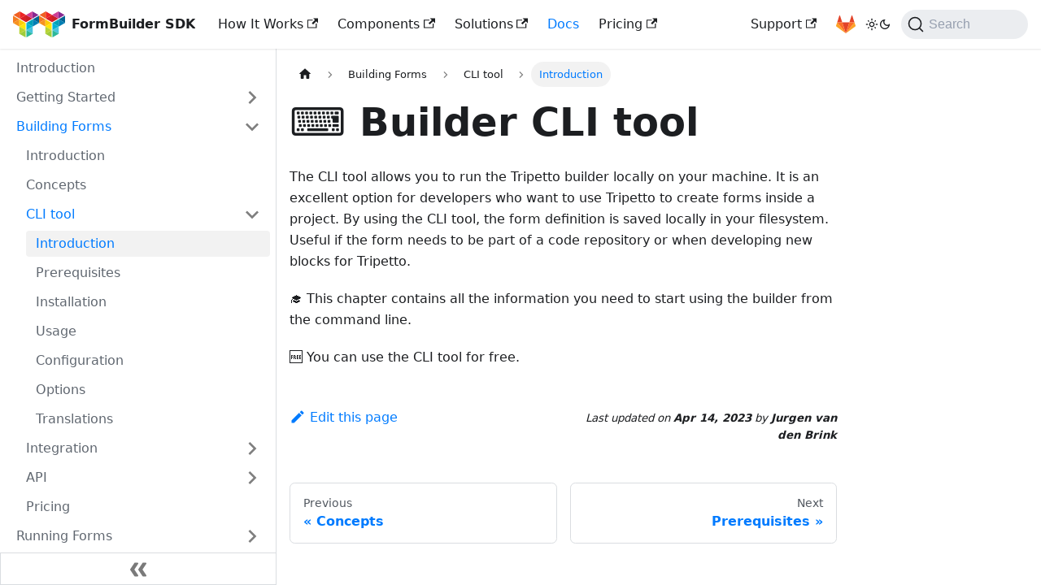

--- FILE ---
content_type: image/svg+xml
request_url: https://tripetto.com/sdk/img/logo.svg
body_size: 1152
content:
<svg
   xmlns:dc="http://purl.org/dc/elements/1.1/"
   xmlns:cc="http://creativecommons.org/ns#"
   xmlns:rdf="http://www.w3.org/1999/02/22-rdf-syntax-ns#"
   xmlns:svg="http://www.w3.org/2000/svg"
   xmlns="http://www.w3.org/2000/svg"
   xmlns:sodipodi="http://sodipodi.sourceforge.net/DTD/sodipodi-0.dtd"
   xmlns:inkscape="http://www.inkscape.org/namespaces/inkscape"
   version="1.1"
   id="svg10"
   xml:space="preserve"
   width="500"
   height="500"
   viewBox="0 0 500 500"
   sodipodi:docname="Tripetto Logo (Square).svg"
   inkscape:version="0.92.2 (5c3e80d, 2017-08-06)"><metadata
     id="metadata16"><rdf:RDF><cc:Work
         rdf:about=""><dc:format>image/svg+xml</dc:format><dc:type
           rdf:resource="http://purl.org/dc/dcmitype/StillImage" /><dc:title></dc:title></cc:Work></rdf:RDF></metadata><defs
     id="defs14"><clipPath
       clipPathUnits="userSpaceOnUse"
       id="clipPath28"><path
         d="M 0,612 H 792 V 0 H 0 Z"
         id="path26"
         inkscape:connector-curvature="0" /></clipPath></defs><sodipodi:namedview
     pagecolor="#ffffff"
     bordercolor="#666666"
     borderopacity="1"
     objecttolerance="10"
     gridtolerance="10"
     guidetolerance="10"
     inkscape:pageopacity="0"
     inkscape:pageshadow="2"
     inkscape:window-width="1777"
     inkscape:window-height="1025"
     id="namedview12"
     showgrid="false"
     inkscape:zoom="1.4436275"
     inkscape:cx="374.20709"
     inkscape:cy="228.23188"
     inkscape:window-x="337"
     inkscape:window-y="97"
     inkscape:window-maximized="0"
     inkscape:current-layer="g18" /><g
     id="g18"
     inkscape:groupmode="layer"
     inkscape:label="Tripetto Logo (Square)"
     transform="matrix(1.3333333,0,0,-1.3333333,-292.33184,971.81814)"><g
       id="g22"
       transform="matrix(2.1748234,0,0,2.1627957,-4.4869388,-120.45176)"><g
         id="g24"
         clip-path="url(#clipPath28)"><g
           id="g34"
           transform="translate(230.7983,344.5283)"><path
             d="M 0,0 41.712,24.083 20.856,36.124 -0.001,48.165 Z"
             style="fill:#88288f;fill-opacity:1;fill-rule:evenodd;stroke:none"
             id="path36"
             inkscape:connector-curvature="0" /></g><g
           id="g38"
           transform="translate(189.0854,320.4453)"><path
             d="M 0,0 41.713,24.083 0,48.166 Z"
             style="fill:#ca1f25;fill-opacity:1;fill-rule:evenodd;stroke:none"
             id="path40"
             inkscape:connector-curvature="0" /></g><g
           id="g42"
           transform="translate(209.9419,356.5698)"><path
             d="M 0,0 20.856,-12.042 20.855,36.123 0,24.082 -20.856,12.042 Z"
             style="fill:#ce3d95;fill-opacity:1;fill-rule:evenodd;stroke:none"
             id="path44"
             inkscape:connector-curvature="0" /></g><g
           id="g46"
           transform="translate(189.0854,320.4453)"><path
             d="M 0,0 V 24.083 48.165 L -41.711,24.083 Z"
             style="fill:#da1e25;fill-opacity:1;fill-rule:evenodd;stroke:none"
             id="path48"
             inkscape:connector-curvature="0" /></g><g
           id="g50"
           transform="translate(147.374,344.5283)"><path
             d="M 0,0 20.855,12.041 41.712,24.083 20.855,36.124 -0.001,48.165 Z"
             style="fill:#ed2524;fill-opacity:1;fill-rule:evenodd;stroke:none"
             id="path52"
             inkscape:connector-curvature="0" /></g><g
           id="g54"
           transform="translate(147.374,344.5283)"><path
             d="M 0,0 -0.001,25.777 V 48.165 L -20.857,36.124 -41.713,24.083 Z"
             style="fill:#f06022;fill-opacity:1;fill-rule:evenodd;stroke:none"
             id="path56"
             inkscape:connector-curvature="0" /></g><g
           id="g58"
           transform="translate(275.3032,363.8032)"><path
             d="M 0,0 -41.712,-24.083 0,-48.166 v 24.083 z"
             style="fill:#006493;fill-opacity:1;fill-rule:evenodd;stroke:none"
             id="path60"
             inkscape:connector-curvature="0" /></g><g
           id="g62"
           transform="translate(275.3027,315.6372)"><path
             d="m 0,0 -41.711,24.083 v -48.165 l 20.855,12.04 z"
             style="fill:#007fb4;fill-opacity:1;fill-rule:evenodd;stroke:none"
             id="path64"
             inkscape:connector-curvature="0" /></g><g
           id="g66"
           transform="translate(233.5913,315.6382)"><path
             d="M 0,0 V 24.082 L -41.713,0 0,-24.083 Z"
             style="fill:#00a1b6;fill-opacity:1;fill-rule:evenodd;stroke:none"
             id="path68"
             inkscape:connector-curvature="0" /></g><g
           id="g70"
           transform="translate(191.8784,315.6377)"><path
             d="m 0,0 0.001,-48.165 41.712,24.083 -20.857,12.041 z"
             style="fill:#00b0d4;fill-opacity:1;fill-rule:evenodd;stroke:none"
             id="path72"
             inkscape:connector-curvature="0" /></g><g
           id="g74"
           transform="translate(212.7349,279.5137)"><path
             d="m 0,0 -20.855,-12.041 41.711,-24.083 v 24.082 24.084 z"
             style="fill:#4ac4dc;fill-opacity:1;fill-rule:evenodd;stroke:none"
             id="path76"
             inkscape:connector-curvature="0" /></g><g
           id="g78"
           transform="translate(233.5908,243.3896)"><path
             d="m 0,0 -22.581,13.037 -19.13,11.046 -0.001,-48.166 20.856,12.042 z"
             style="fill:#2cb89a;fill-opacity:1;fill-rule:evenodd;stroke:none"
             id="path80"
             inkscape:connector-curvature="0" /></g><g
           id="g82"
           transform="translate(144.5884,339.728)"><path
             d="M 0,0 -41.713,24.083 V 0 -24.083 Z"
             style="fill:#f37b20;fill-opacity:1;fill-rule:evenodd;stroke:none"
             id="path84"
             inkscape:connector-curvature="0" /></g><g
           id="g86"
           transform="translate(144.5884,339.728)"><path
             d="M 0,0 -41.713,-24.083 -20.857,-36.125 0,-48.166 Z"
             style="fill:#f6921e;fill-opacity:1;fill-rule:evenodd;stroke:none"
             id="path88"
             inkscape:connector-curvature="0" /></g><g
           id="g90"
           transform="translate(144.5884,339.728)"><path
             d="M 0,0 -0.001,-24.083 0,-48.166 41.711,-24.083 Z"
             style="fill:#ffcc07;fill-opacity:1;fill-rule:evenodd;stroke:none"
             id="path92"
             inkscape:connector-curvature="0" /></g><g
           id="g94"
           transform="translate(165.4438,303.6035)"><path
             d="M 0,0 -20.856,-12.041 20.857,-36.123 20.856,12.041 Z"
             style="fill:#ffe700;fill-opacity:1;fill-rule:evenodd;stroke:none"
             id="path96"
             inkscape:connector-curvature="0" /></g><g
           id="g98"
           transform="translate(186.2998,219.3145)"><path
             d="M 0,0 0.001,48.166 -41.712,24.082 -20.856,12.041 Z"
             style="fill:#a0cc3a;fill-opacity:1;fill-rule:evenodd;stroke:none"
             id="path100"
             inkscape:connector-curvature="0" /></g><g
           id="g102"
           transform="translate(144.5874,243.3965)"><path
             d="M 0,0 19.506,11.263 41.713,24.084 20.856,36.124 0,48.166 V 24.083 Z"
             style="fill:#b7d334;fill-opacity:1;fill-rule:evenodd;stroke:none"
             id="path104"
             inkscape:connector-curvature="0" /></g></g></g></g></svg>


--- FILE ---
content_type: text/javascript
request_url: https://tripetto.com/sdk/assets/js/401074c8.676e16bd.js
body_size: 682
content:
"use strict";(self.webpackChunksdk_documentation=self.webpackChunksdk_documentation||[]).push([[35799],{93584:(e,t,o)=>{o.r(t),o.d(t,{assets:()=>d,contentTitle:()=>l,default:()=>a,frontMatter:()=>r,metadata:()=>s,toc:()=>c});var i=o(85893),n=o(11151);const r={title:"Builder CLI tool",sidebar_label:"Introduction",sidebar_position:1,description:"The CLI tool allows you to run the Tripetto builder locally on your machine."},l="\u2328\ufe0f Builder CLI tool",s={id:"builder/cli/introduction",title:"Builder CLI tool",description:"The CLI tool allows you to run the Tripetto builder locally on your machine.",source:"@site/docs/builder/cli/introduction.md",sourceDirName:"builder/cli",slug:"/builder/cli/introduction",permalink:"/sdk/docs/builder/cli/introduction",draft:!1,unlisted:!1,editUrl:"https://gitlab.com/tripetto/website/-/tree/main/sdk/docs/builder/cli/introduction.md",tags:[],version:"current",lastUpdatedBy:"Jurgen van den Brink",lastUpdatedAt:1681481175,formattedLastUpdatedAt:"Apr 14, 2023",sidebarPosition:1,frontMatter:{title:"Builder CLI tool",sidebar_label:"Introduction",sidebar_position:1,description:"The CLI tool allows you to run the Tripetto builder locally on your machine."},sidebar:"tutorialSidebar",previous:{title:"Concepts",permalink:"/sdk/docs/builder/concepts"},next:{title:"Prerequisites",permalink:"/sdk/docs/builder/cli/prerequisites"}},d={},c=[];function u(e){const t={h1:"h1",p:"p",...(0,n.a)(),...e.components};return(0,i.jsxs)(i.Fragment,{children:[(0,i.jsx)(t.h1,{id:"\ufe0f-builder-cli-tool",children:"\u2328\ufe0f Builder CLI tool"}),"\n",(0,i.jsx)(t.p,{children:"The CLI tool allows you to run the Tripetto builder locally on your machine. It is an excellent option for developers who want to use Tripetto to create forms inside a project. By using the CLI tool, the form definition is saved locally in your filesystem. Useful if the form needs to be part of a code repository or when developing new blocks for Tripetto."}),"\n",(0,i.jsx)(t.p,{children:"\ud83c\udf93 This chapter contains all the information you need to start using the builder from the command line."}),"\n",(0,i.jsx)(t.p,{children:"\ud83c\udd93 You can use the CLI tool for free."})]})}function a(e={}){const{wrapper:t}={...(0,n.a)(),...e.components};return t?(0,i.jsx)(t,{...e,children:(0,i.jsx)(u,{...e})}):u(e)}},11151:(e,t,o)=>{o.d(t,{Z:()=>s,a:()=>l});var i=o(67294);const n={},r=i.createContext(n);function l(e){const t=i.useContext(r);return i.useMemo((function(){return"function"==typeof e?e(t):{...t,...e}}),[t,e])}function s(e){let t;return t=e.disableParentContext?"function"==typeof e.components?e.components(n):e.components||n:l(e.components),i.createElement(r.Provider,{value:t},e.children)}}}]);

--- FILE ---
content_type: text/javascript
request_url: https://tripetto.com/sdk/assets/js/runtime~main.b3f91a94.js
body_size: 16659
content:
(()=>{"use strict";var e,c,a,f,b,d={},t={};function r(e){var c=t[e];if(void 0!==c)return c.exports;var a=t[e]={exports:{}};return d[e].call(a.exports,a,a.exports,r),a.exports}r.m=d,e=[],r.O=(c,a,f,b)=>{if(!a){var d=1/0;for(i=0;i<e.length;i++){a=e[i][0],f=e[i][1],b=e[i][2];for(var t=!0,o=0;o<a.length;o++)(!1&b||d>=b)&&Object.keys(r.O).every((e=>r.O[e](a[o])))?a.splice(o--,1):(t=!1,b<d&&(d=b));if(t){e.splice(i--,1);var n=f();void 0!==n&&(c=n)}}return c}b=b||0;for(var i=e.length;i>0&&e[i-1][2]>b;i--)e[i]=e[i-1];e[i]=[a,f,b]},r.n=e=>{var c=e&&e.__esModule?()=>e.default:()=>e;return r.d(c,{a:c}),c},a=Object.getPrototypeOf?e=>Object.getPrototypeOf(e):e=>e.__proto__,r.t=function(e,f){if(1&f&&(e=this(e)),8&f)return e;if("object"==typeof e&&e){if(4&f&&e.__esModule)return e;if(16&f&&"function"==typeof e.then)return e}var b=Object.create(null);r.r(b);var d={};c=c||[null,a({}),a([]),a(a)];for(var t=2&f&&e;"object"==typeof t&&!~c.indexOf(t);t=a(t))Object.getOwnPropertyNames(t).forEach((c=>d[c]=()=>e[c]));return d.default=()=>e,r.d(b,d),b},r.d=(e,c)=>{for(var a in c)r.o(c,a)&&!r.o(e,a)&&Object.defineProperty(e,a,{enumerable:!0,get:c[a]})},r.f={},r.e=e=>Promise.all(Object.keys(r.f).reduce(((c,a)=>(r.f[a](e,c),c)),[])),r.u=e=>"assets/js/"+({1:"f25c2325",159:"e6f9cc25",333:"6ea3f153",492:"dc4088bc",609:"ddfe60d2",806:"38b5933b",866:"ed82563a",1047:"4f3029bd",1296:"bcf6d7c2",1306:"e9140618",1513:"a1e3ac30",1605:"39258f07",1634:"2d0ae838",1728:"4f9bb0cf",1982:"c59c5a01",2252:"8c0d9d7e",2406:"254c2ccc",2536:"b70f9c7c",2549:"62ed253e",2775:"ab8887bd",3287:"f80f0d0a",3290:"09fcbea8",3336:"03448f7b",3469:"e95b86fa",3599:"df5a8f63",4192:"bb46b4c5",4305:"10659f7c",4636:"a4f76dc6",4688:"65af2025",4909:"ebc7c3a3",4927:"287be638",5231:"7739ca0a",5306:"5902120b",5394:"f6dc1e11",5415:"61158f94",5500:"3d10e291",5510:"6592f0e0",5956:"2312ed25",6152:"1a26d55a",6167:"84eb217d",6482:"6c15ca0b",6814:"e2280bba",6996:"6e6dd711",6998:"9b42522c",7055:"1d62f792",7148:"f0c8b2c2",7265:"d67d2ec1",7360:"e96f5e5f",7380:"368cbdc9",7408:"2633c1c2",7469:"687c5e76",7568:"80b343eb",7663:"3a8823cd",7763:"5ea7a678",7802:"799cc954",8143:"11c12245",8260:"97a97d66",8275:"4154ccd9",8353:"8c289c6b",8483:"9e180771",8629:"331fb3f3",8653:"61e4ba3c",8875:"879c9d49",9128:"a82b4c58",9207:"84cd39b8",9341:"93a3cd5f",9392:"46d02970",9614:"4fbf8675",9858:"784826ae",10140:"51133b9a",10437:"d3d4b464",10608:"aa8a9408",11096:"9410a372",11542:"50851ec1",11613:"899e0250",11634:"fdad4947",11745:"3d2d5a88",11974:"7b6071c0",11978:"4f323976",12502:"4e1a6147",12672:"e7a811ef",13060:"aac0abac",13196:"90b21bcd",13642:"7e0b7d6c",13927:"61ce397e",14293:"0228f5a4",14780:"85a7c96a",14830:"49028a8c",14844:"42419458",14884:"b4229661",14921:"b328ea24",14945:"7c9cf6ea",14969:"75317aa0",14975:"4684cffb",14995:"3410dc36",15165:"493c15ef",15242:"25ea7726",15371:"072758cd",15494:"1d3aa7ee",15559:"57acda9a",15608:"6042734c",15948:"5b69bc5f",16006:"183169e6",16031:"7832b338",16069:"9a476e5e",16221:"33989f9b",16275:"26ab65d8",16663:"99668b35",16676:"a4ed0207",16969:"9589c365",16991:"fc789b47",17128:"8925a3ab",17271:"5f07ff40",17970:"99c730a0",17981:"89b5d313",18277:"0688cfa1",18420:"8b248782",18518:"a7bd4aaa",18741:"0e6569da",18835:"7a96ca3d",19009:"0b6fe3c7",19029:"d448e9a2",19279:"7d33118d",19296:"1c4f80f4",19600:"5dd15366",19943:"c216a812",20053:"70656d03",20166:"4386b9f1",20293:"2142d388",20472:"0d6311cb",20493:"cb3bdb53",20777:"7e8ea787",20879:"d8486c08",21230:"c56b6725",21481:"70d11e1f",21649:"f4fefc2e",21712:"dabd3fc1",22102:"ea65fee4",22238:"f81a85e8",22251:"21905e9d",22363:"080c5584",22858:"fa110600",22888:"ce8bfc45",22937:"0b31728a",23465:"703e4c2e",23566:"90f64fd1",23739:"e23a6539",23874:"6194350c",24013:"2c0b7435",24016:"8b32fe2b",24099:"714a2bcb",24222:"ed66e163",24263:"93e0017e",24367:"9ee23ddc",24666:"6de73950",24943:"e142f69f",25202:"156adad5",25268:"af25e37c",25532:"d2d2ddab",25800:"09b2a5f2",25866:"b41d400b",26215:"ad03496f",26219:"cb159d62",26228:"b0da22ea",26290:"bdcba620",26345:"b9f05f9a",26932:"afb5851b",27137:"9e24d8b0",27324:"b03a257c",27530:"78f8c051",27918:"17896441",28295:"fbf76c13",28409:"bb9b2df6",28454:"b272ab63",28487:"015f9a4a",28565:"44cb866d",28604:"3783cd97",28748:"ebf4dcc3",28847:"7c8cd439",29095:"fe94c7da",29362:"17a4287a",29661:"5e95c892",29662:"efc2d669",30030:"4d19aa50",30153:"28c47d5d",30328:"abfbb07b",30471:"c5e4c791",31026:"5381501c",31556:"bf7b6a54",31736:"6c21c589",32811:"15f18038",32904:"1b91fc6b",32920:"be087e17",32959:"47943323",33365:"83d627ac",33669:"2a65ce8a",33771:"2ac077f1",33781:"4a222b6f",33946:"9760c9f3",34196:"a5f9ac83",34986:"121230ae",35172:"97f06b82",35245:"3ce83094",35377:"a2ede2a0",35457:"aeec5541",35463:"9c60ce1f",35567:"69cec48e",35799:"401074c8",35897:"409a4a15",35993:"16e4bbd6",36252:"8353f47a",36928:"92c5a6f8",37014:"c1cf694d",37043:"b2cd4bd4",37143:"89775d5b",37713:"60563bc7",37877:"b8a6688b",37893:"a350c6aa",38126:"abe77a76",38186:"d3f4858a",38200:"c1f7ebda",38353:"8d510633",38359:"42a17448",38977:"318b3fa9",39088:"79e54f06",39397:"e3770e5a",39543:"4d9b2835",39719:"81dab1d6",39809:"5ed95c66",39954:"25a10bdd",39997:"509d80b4",40193:"35c29385",40244:"585aa369",40314:"9677ffe9",40449:"d718d40e",40680:"c3ac7c36",40710:"3b1d74f3",41068:"db695d22",41304:"ceba7e36",41482:"6ff1b1a5",41572:"af810b16",42042:"7072ed15",42050:"6468db88",42147:"9d5eee39",42319:"f101f911",42373:"493582c8",42434:"bb296deb",42795:"e9f061cf",42797:"accd0759",42887:"35f73bfa",42976:"fdea5e1f",43238:"264279e8",43310:"f0f0fbb1",43455:"92db228e",43469:"3022031a",43830:"e54978bb",44058:"caff19e0",44144:"d1e77a54",44348:"2afc160a",44476:"09d8faf0",44557:"c203a71b",44615:"11ca63cb",44683:"4f740842",44734:"3210f745",44781:"af419038",45033:"6e516b2c",45066:"fe3f4885",45285:"8f83600a",46192:"eef61491",46223:"797b24b5",46289:"ece74a58",46293:"f6c9afb7",46309:"1c62c98d",46352:"5844b20f",46552:"99f840c3",46666:"d748c234",46971:"c377a04b",46973:"ae137e1f",46991:"195d183c",47286:"d5d92f45",47306:"a19fed39",47514:"c5410474",47609:"82e5f78d",47689:"40825cbb",47797:"f0c524fe",47832:"d47bed87",47859:"b7b532b8",48097:"f73289ed",48662:"85f218e3",48949:"73ffcc36",49059:"5f0cab6a",49209:"6e6ae3fa",49287:"2d9f079c",49300:"ea95d34f",49392:"0be2fa5a",49477:"296dc2b6",49550:"930465e9",49845:"974cc1bf",49875:"467396b8",49885:"c73ad4b3",50019:"4468ca43",50143:"2a237076",50180:"23a8e442",50246:"13527b08",50344:"64c46b7b",50424:"f5a27a91",50496:"64c1dde3",50603:"1dc58059",50724:"ba5779a5",50783:"62320d9c",50856:"859b1e68",51341:"87bae867",51566:"afc3c655",51675:"a94c6857",51722:"8f594940",51767:"7f41928c",52034:"bd345720",52177:"aa0e7c8d",52365:"8c52aa95",52402:"696a310c",52878:"93841a7f",52981:"eed0638b",53011:"dc53fa08",53201:"27236141",53326:"8ee4def6",53359:"54854e5c",53449:"d7b1495b",53463:"461c4e86",53593:"0a9c46cf",53768:"687f5c13",53884:"19e95b5b",54235:"d44c6a44",54240:"39517bf0",54256:"89833355",54538:"29e764ee",54638:"ec40273e",54777:"db359b49",54795:"46f2e5d6",54983:"d71b4137",55472:"c0c10b29",55635:"ecc35885",55784:"dfcc15a0",55787:"59d42c38",56323:"c40bbd24",56465:"e035379a",57099:"943d6447",57189:"aa9301ee",57235:"0908ee13",57398:"21715f1e",57435:"78f75f0f",57632:"2241540e",57713:"211f2d73",57907:"ec932104",57956:"d81d49d7",57981:"be913a79",57985:"10e2b62f",58025:"bfcadbc2",58352:"f2ef5355",58725:"0447cf12",58851:"7035f613",58865:"eb97c15a",59065:"ac00fb2c",59089:"95c7753a",59189:"6d6977a8",59230:"4828ea4b",59759:"7f825713",59892:"e530034f",60054:"a2c35dc9",60360:"f4aad730",60370:"6b9c1b99",60521:"10575bfb",60622:"f4d548bd",60666:"b8a52d9b",60759:"92c49ef8",60831:"397cf949",60924:"58125e0b",61222:"fa90afb7",61223:"97ae9733",61681:"18bc0733",61693:"6a6cf0d8",61868:"19cce3be",61975:"aec96994",62060:"e3cb5515",62291:"e747ec83",62364:"6d7ef19d",62418:"7235fa48",62613:"bf4c2e46",62786:"d4b841e6",62954:"48ce7cb5",62960:"cd92cd2c",63234:"b745970f",63244:"e11e004e",63967:"ef4733e8",64129:"22527715",64195:"c4f5d8e4",64205:"baff8e1e",64287:"fb842cc2",64293:"1dcf23e8",64382:"9607334f",64425:"4c253b15",64468:"33016a38",64469:"fedc3063",64601:"16ee75c1",64609:"d68b4cef",64708:"b7971b58",64814:"53f88747",65017:"c0f68d7e",65087:"6655a855",65235:"c909c36e",65533:"a710ceb4",65858:"d8464598",65884:"93f82148",66154:"c22759e1",66417:"6f3527e3",66708:"183d9a82",66759:"2784c127",66768:"2b4397da",66828:"e2a73f09",66903:"8ad0310d",67486:"4ab97128",67649:"d3b96f7b",67713:"9f079e9f",67716:"8d923f05",67923:"cb90a2f5",68267:"ba099846",68429:"eb3853d3",68483:"6fe11ab1",68742:"d9464d0e",68867:"c560dbe4",68947:"fe274fef",69024:"6e14279a",69064:"c72793e1",69145:"c95f1434",69284:"483ac8e7",69589:"1dcd0d4a",69625:"9170bb8f",69797:"7a04827b",69948:"dbff7942",70154:"1e35d553",70196:"c1cd0324",70334:"8c864e37",70348:"99c456f1",70668:"41bbf730",70690:"aa5cd3c9",70818:"3c8e1290",70838:"91603932",70920:"eb43884b",71041:"db700c18",71229:"d3d954d3",71425:"fad47c7a",71498:"bb2a29cc",71637:"93d3d595",71679:"d7218192",72292:"cd4593e6",72570:"107923c8",72724:"a4c0b0e0",72785:"55cd97d0",73030:"fd288f52",73214:"72b6983c",73609:"1242d67b",73615:"637a4364",73674:"ce564a54",73806:"01a8b6de",73831:"5024b762",73872:"366f9c99",73916:"7048bd7d",73928:"e1009e02",74065:"cbdcee5e",74842:"3cceb856",74912:"6bb6c267",75074:"6007ffbc",75096:"1d9d6246",75207:"775afc16",75232:"848fcf8f",75513:"616e891d",75521:"dc821ca0",75552:"7f1b69a4",76034:"0891c091",76289:"0a1a9a76",76373:"5306dc10",76592:"8a142b02",77337:"785ae4f0",77380:"0877528c",77445:"cb6e1ead",77514:"3497eaa1",77554:"1062b3c3",77561:"9f271815",77586:"d592dbab",77849:"0841b7f4",77853:"8265433d",78225:"8100e218",78434:"acc2edc9",78442:"190fed38",78498:"b471a1f2",78528:"6d0f9ac7",78643:"69b94db0",78711:"37b04067",79022:"49decbad",79171:"0d2826a6",79260:"55121077",79453:"71eaa438",79474:"49aea3d6",79516:"ee77d617",79793:"b2928025",80053:"935f2afb",80195:"7c0cd476",80271:"aba35205",80638:"87a989f6",80667:"1b13b206",80882:"ce4314fd",80902:"b1ad1d96",80970:"4c4f54a4",81091:"cdd679be",81388:"3361f0ec",81845:"6e403aa1",81871:"c4225bfc",82162:"4e168c92",82587:"067fd290",82594:"170c4b77",82630:"f6150839",82886:"c8067b4b",82907:"e1476fe6",82914:"2c5de95a",83065:"657e747a",83155:"b79b3238",83273:"f9d1bdd6",83821:"577e8fe6",84299:"90946fad",84508:"06cd868b",84737:"74984bf4",85055:"258b153d",85077:"32955ede",85204:"b9aad519",85432:"1dfd5f02",85443:"51acbc56",85628:"1de50426",85659:"0d531abc",85713:"23af61c6",85715:"24128ffe",85720:"21618732",85728:"93658fdb",85767:"228d53c9",85769:"b3915dca",86028:"b68b40d5",86177:"992d12e3",86205:"1f4f0f21",86219:"9196d4e2",87370:"aba6443e",87403:"90009132",87922:"029c2f81",88034:"ff980942",88210:"4327391b",88248:"cef04b2c",88350:"35ccd81e",88507:"5d2924d9",88596:"e9b3d068",88786:"d712ceaf",88910:"589d333a",89068:"e4690988",89095:"66e83d88",89216:"d01bdbaa",89373:"2e951018",89422:"aad18c2b",89499:"58ae5827",89596:"c833539b",89614:"ea089786",89701:"268c37c6",89706:"6fae5a05",89859:"ae46212e",90029:"dac1fdcb",90071:"7977eb63",90105:"893d2fcf",90111:"5180e0ad",90183:"3f90968c",90196:"3aa8cea6",90389:"8661c002",90440:"1e484638",90608:"65ce4b13",90806:"7a059e33",90823:"9b67e91c",90827:"89b336d5",90845:"da5befab",91113:"aebbe9d1",91243:"a86b02d7",91429:"38bcdcd7",91623:"ae7e7c48",91842:"395cebd1",91892:"11e5f2d5",92021:"606f6f7f",92047:"78d11c8b",92337:"17ea0498",92405:"5a53457e",92447:"f22435fe",92601:"e92c4f98",92679:"4dc05aad",92697:"20a3c60c",93159:"bb342436",93293:"ffaabb62",93400:"f26f6a95",94151:"dfeeb362",94368:"a94703ab",94883:"4cf62e28",95224:"54749192",95523:"4ca2b05a",95571:"3043a279",95654:"2afaf227",95900:"c6c8d5a4",96141:"f0166b47",96219:"8df87eb5",96223:"69761290",96286:"3d5b2906",96453:"ce0f3dee",96914:"411c9dc8",97492:"d6cc906c",97763:"0d2c29f7",97798:"7e5f0800",97920:"1a4e3797",98109:"4d474c6e",98114:"79cbf30f",98409:"88661da0",98652:"60478bf5",98786:"0674af82",98862:"58d881a1",98885:"16dfddfe",99029:"2f0c4607",99243:"80cf6f48",99673:"75c11fbd",99773:"8e2318af",99888:"e10551e4"}[e]||e)+"."+{1:"61966897",159:"ccae00a5",333:"e03aec68",492:"a129a9f9",609:"0910f51b",806:"9bf47e44",866:"b5e30910",1047:"a44d6d40",1296:"7f0f9a0b",1306:"9bc51510",1513:"7da3a2f8",1605:"467a2c4e",1634:"98d391d4",1728:"4726e0dd",1982:"08639e20",2252:"6213652b",2406:"a3305a21",2536:"99aba76c",2549:"5b8aadfd",2775:"c8806493",3287:"13d82eb2",3290:"307fe87e",3336:"9fc727e2",3469:"1d500632",3599:"d445c1c3",4192:"0ddad954",4305:"0705a84a",4636:"0bb7dfc8",4688:"19af80b1",4909:"d77727ef",4927:"725bfeec",5231:"3059859b",5306:"5ae3f958",5394:"ff50a3e6",5415:"165540a5",5500:"b3b55dbf",5510:"3786bcf8",5956:"f9fbb45e",6152:"20274824",6167:"226959f1",6482:"5e1b7c90",6814:"df95dfff",6996:"4ed55a21",6998:"37a63b43",7055:"eb50cad9",7148:"0e99eddf",7265:"d64ec60a",7360:"72227cbc",7380:"aaee9e9a",7408:"88629cb5",7469:"7a3418cb",7568:"0f079a8f",7663:"c1ebac83",7763:"e5992951",7802:"a72cf51b",8143:"3ab379f3",8260:"bec5e1cd",8275:"f8c642ca",8353:"530b8c42",8483:"b3f3caeb",8629:"56840521",8653:"7ce72b84",8875:"1decf9c6",9128:"b6d72827",9207:"2cbfcb73",9341:"5fbe055a",9375:"36557cc0",9392:"298f95ac",9614:"ccd510d6",9858:"abea8535",10140:"13ac42fa",10437:"178961ad",10608:"3965f4cd",11096:"a571837f",11542:"eb7926ed",11613:"88185863",11634:"323c482b",11745:"3da129ac",11974:"9e3a54fa",11978:"484a7ffa",12502:"66bd5c9d",12672:"f148e86e",13060:"376fb57b",13196:"dca1e387",13642:"bd4243f0",13927:"380ab337",14293:"6efb8e06",14780:"893bd254",14830:"fb4bef64",14844:"509a9793",14884:"770997b6",14921:"5ea25a70",14945:"e3c16f20",14969:"545e2a7a",14975:"f14eb9a3",14995:"1cae790f",15165:"8fcfd1f9",15242:"8ffae7c3",15371:"72896539",15494:"c17c5312",15559:"d24af50e",15608:"b9705afe",15948:"f6e7f346",16006:"7e1a5ced",16031:"1ed7a816",16069:"1550e3c0",16221:"68bffb1e",16275:"ed72d5ac",16663:"f4255ffc",16676:"c4e3a84d",16969:"d10d9b7c",16991:"38ce6a76",17128:"45ac3c93",17271:"cb59849d",17970:"3d6f168f",17981:"e51e9221",18277:"f02c411d",18420:"0c0b936d",18518:"56ff4af3",18741:"a468413a",18835:"4dcc5d20",18894:"fcc080d1",19009:"1dc431c5",19029:"72b39234",19279:"fcbfa43b",19296:"253eedf1",19600:"cce392fa",19943:"6b9ca3d2",20053:"62c7b661",20166:"c747258f",20293:"72f0ec54",20472:"f7d204a9",20493:"78d1db2d",20777:"b31b6415",20879:"3169a457",21230:"77fc5f0d",21481:"c5da4af6",21649:"dbd3da16",21712:"f9d35224",22102:"2796ad55",22238:"5505ad54",22251:"87060112",22363:"6fe653d4",22858:"50fb64f5",22888:"cd28df67",22937:"788e9842",23465:"1c6ea60d",23566:"9a77046a",23739:"bc2179a1",23874:"58d40bed",24013:"2c304a36",24016:"0597eb89",24099:"e200a45c",24222:"5441fc42",24263:"2e5dfe22",24367:"465b4f38",24666:"d2430898",24943:"a1995892",25202:"6940bc84",25268:"893af223",25532:"1a83e180",25800:"b67947d4",25866:"57d4e168",26215:"7c0a1d4b",26219:"03daa31d",26228:"a5541ca5",26290:"a651f068",26345:"eefb5e0f",26932:"6c34d0ca",27137:"23f816c3",27324:"4a37ec49",27530:"c6a9c347",27918:"072a288d",28295:"25dbb262",28409:"5480faf7",28454:"3f933659",28487:"93e039d6",28565:"78195310",28604:"d67976d4",28748:"1271200f",28847:"acef2981",29095:"bacd920a",29362:"1f295ad7",29661:"30403490",29662:"6d8bc51d",30030:"70365854",30153:"5baa48ac",30328:"9c4944ed",30471:"eac2bc34",31026:"3f1884f7",31556:"fa093667",31736:"a0ac0a70",32811:"034f11f2",32904:"68c0b490",32920:"1f908602",32959:"f8899e91",33365:"a550ff2a",33669:"05798909",33771:"96735020",33781:"92764a22",33946:"d2db899d",34196:"dceada05",34986:"ae197222",35172:"bdb480cc",35245:"3a7eb4a2",35377:"395dc0c7",35457:"a929f0d3",35463:"d132142a",35567:"85486937",35799:"676e16bd",35897:"22e2e0c4",35993:"e7c483ba",36252:"10649f0b",36928:"c2d5a72c",37014:"115d197d",37043:"a466ece2",37143:"a085008b",37713:"4aa5c3ac",37877:"4ab6847d",37893:"602670c8",38126:"0a1e34b5",38186:"dd9de13a",38200:"f2afa29e",38353:"adce00c2",38359:"9f014356",38977:"eebfc461",39088:"b4f2df67",39397:"2f77cccf",39543:"b3d391a8",39719:"fdb7cb02",39809:"79f30cba",39954:"7d3fa111",39997:"e5c6c5db",40193:"ea0f5a8a",40244:"5a0f404a",40314:"b797b533",40449:"e7ecffd8",40680:"417ad9a3",40710:"7f18f3b7",41068:"cd5e1d39",41304:"59f82d21",41482:"38df5b65",41572:"55bb7ace",42042:"768dc0f2",42050:"ddfa0acb",42147:"745bb616",42319:"2ac4c1ba",42373:"c17d8fbd",42434:"24454b88",42795:"f1cfc20d",42797:"bdd5e780",42887:"329fb926",42976:"fdbce97a",43238:"cc6e7034",43310:"1b5fd983",43455:"a4631f9d",43469:"040c1740",43830:"056ec946",44058:"7126aa7e",44144:"a34c5165",44348:"2f60f4d9",44476:"e4bc5989",44557:"5852af61",44615:"83e1f0a7",44683:"532ae17a",44734:"cd886213",44781:"a6446ecd",45033:"f20022c3",45066:"b21d20be",45285:"fcff91e0",46192:"0979049d",46223:"1a19ffc8",46289:"f71939c6",46293:"98103a7b",46309:"000f59d9",46352:"196f90cb",46552:"03f38396",46666:"c3e40285",46945:"60b42692",46971:"8f555155",46973:"2a495756",46991:"e5144cbe",47286:"c53028aa",47306:"09bd0645",47514:"719f5cfa",47609:"a9565fc3",47689:"1357f08a",47797:"3c1ad4bc",47832:"c2f13149",47859:"9d79104f",48097:"918fa13b",48662:"50167dae",48949:"f6de17c6",49059:"01272615",49209:"7e02d3a4",49287:"022425a0",49300:"733685b5",49392:"abe75908",49477:"95fca871",49550:"6f8b98a0",49845:"77ed568c",49875:"e663d0e5",49885:"6fb48017",50019:"2e0a1e24",50143:"9bd29855",50180:"eef6d0db",50246:"48df1f62",50344:"9c67faa8",50424:"90d30e29",50496:"38c8e52b",50603:"12c7696b",50724:"c0c6f758",50783:"d5681b77",50856:"2a96629c",51341:"a43eb100",51566:"412adbeb",51675:"cb133173",51722:"ab128b98",51767:"7f093c94",51772:"c7155bd8",52034:"0b56cc5e",52177:"1b4664fe",52365:"98b2ad67",52402:"9eeae6cd",52878:"fd1e25d2",52981:"348e5fe9",53011:"fcbc9827",53201:"5591e4a8",53326:"09c424da",53359:"60329e00",53449:"3f2b30b4",53463:"b74b5930",53593:"3253be8f",53768:"01f2c4b6",53884:"947761ef",54235:"da7bec0c",54240:"2d44e950",54256:"964cb7d0",54538:"0bf43a5d",54638:"b6055b6c",54777:"6b559803",54795:"1e30c2e2",54983:"e1dc2233",55472:"c9a6626c",55635:"12db0c04",55784:"6774ff43",55787:"ab920c90",56323:"cd605779",56465:"48bfb35b",57099:"cef2f7fc",57189:"0d95bb8f",57235:"b226d8d9",57398:"2147a119",57435:"452fd632",57632:"b139d595",57713:"abfa6508",57907:"16d3036f",57956:"4d800ad7",57981:"993e99c2",57985:"907c562d",58025:"d7d79e59",58352:"8a82c7a4",58725:"2d05cab2",58851:"44e71f2d",58865:"c50cad11",59065:"d020d3e3",59089:"9a0d0895",59189:"69610084",59230:"cf4be244",59759:"32a512d8",59892:"8cf82e6c",60054:"ec5be516",60360:"86cc6f5a",60370:"43cb4e99",60521:"4aa84d18",60622:"da8becfc",60666:"9ffd337a",60759:"3eaf8bdb",60831:"f908ef3b",60924:"017d1b6b",61222:"09cf7ad4",61223:"c24b217a",61426:"7d830090",61681:"85fec87f",61693:"5275f64b",61868:"2a59d7d1",61975:"8c589366",62060:"b2162611",62291:"b546abc1",62364:"52774548",62418:"49bf6ccb",62613:"8136b3af",62786:"c4d54fd0",62954:"60d9dbc8",62960:"e5373226",63234:"8cbe2c10",63244:"15f3fb2f",63967:"e895bb3e",64129:"69087dd4",64195:"e7f23263",64205:"a9e30cbd",64287:"8c0d5b9b",64293:"93560cf4",64382:"0939fd18",64425:"a61f68ff",64468:"9c7089de",64469:"0982c303",64601:"7c24107f",64609:"4c9f8bfb",64708:"0ab6e2c4",64814:"da7752c5",65017:"1ecd428f",65087:"da85e0b7",65235:"ddc6d150",65533:"fbb209b8",65858:"bf52ea97",65884:"c09c6a05",66154:"52cdc3f8",66417:"62aa1597",66708:"5ed6c3c9",66759:"26f1c969",66768:"d573f1fe",66828:"547c65c2",66903:"f066d4a3",67486:"6966c360",67649:"6f1c31e8",67713:"d64c3321",67716:"707e3747",67923:"d4e68c34",68267:"16045bf7",68429:"86f3f697",68483:"58a2261b",68742:"69f7c2d1",68867:"95d9e982",68947:"45577cbf",69024:"22778aa1",69064:"864a32e0",69145:"4bda432e",69284:"83451e36",69589:"2dfc94d4",69625:"a7046e80",69797:"a16ae38c",69948:"36fd0f59",70154:"9da23ff5",70196:"84071336",70334:"e8b88ab4",70348:"28b9a8ec",70668:"b8bb8c84",70690:"072feded",70818:"cee5b793",70838:"633fd7cc",70920:"41961ace",71041:"3ed6c248",71229:"d2124c3f",71425:"442d7b36",71498:"f294d086",71637:"8cbe63b6",71679:"3af4c054",72292:"33f098c8",72570:"218a3626",72724:"ee12251c",72785:"f64726b9",73030:"e9c55f23",73214:"17450427",73609:"0eb8b205",73615:"3352ef3d",73674:"d475a67b",73806:"c03c2dc0",73831:"bbf73fa3",73872:"d958c314",73916:"08870417",73928:"56953bca",74065:"21989810",74842:"5fe2dd4f",74912:"292722ff",75074:"d446a02d",75096:"059f9f67",75207:"07994ad4",75232:"e49f223c",75513:"ac20fe20",75521:"3bf027cb",75552:"efcc3c55",76034:"0db4c462",76289:"ee9051f2",76373:"c68f56f8",76592:"8f8c7e46",77337:"fe6aba09",77380:"1d5420e4",77445:"b4fabf48",77514:"4f6711a4",77554:"754b79ff",77561:"11984360",77586:"23fa7258",77849:"5bbf2c9e",77853:"44fadd1b",78225:"71f3cdc9",78434:"30a4a26d",78442:"85a14e35",78498:"e6c84cd8",78528:"a0c06263",78643:"dfcacd5d",78711:"a21249bf",79022:"a139437b",79171:"cd656adb",79260:"3454fec6",79453:"6836c612",79474:"3d001f13",79516:"f776287f",79793:"f11c24b1",80053:"0c7bd2b3",80195:"4d6147f6",80271:"ce821993",80638:"8fa33b8a",80667:"f5c254a0",80882:"dc232c2b",80902:"222ed742",80970:"8c76c091",81091:"c554b548",81388:"2c351885",81845:"8e72f288",81871:"86a415b3",82162:"df28c6bb",82587:"ba60f789",82594:"fc64b711",82630:"d572ff05",82886:"6b5829b4",82907:"8e029599",82914:"f28d7b73",83065:"3c179305",83155:"6585c030",83273:"469ae82a",83821:"0e0a7686",84299:"aeff8202",84508:"3b90c148",84737:"27d45a4a",85055:"24e151ee",85077:"43d8e046",85204:"71acda19",85432:"af7d7842",85443:"a91457cc",85628:"e873493f",85659:"91b3142f",85713:"43b250e9",85715:"58d0cfd3",85720:"6cd41d9e",85728:"2036eeb0",85767:"1d9bfdbb",85769:"5ee4fce6",86028:"caae2d3c",86177:"ec4e51f7",86205:"effb1cb7",86219:"a59ef843",87370:"e4d2a1ec",87403:"f7949a9b",87922:"e1079d51",88034:"596ed560",88210:"8dfee604",88248:"6620a7d7",88350:"3c00ae99",88507:"280e70cf",88596:"ef8b7f83",88786:"80bc5c54",88910:"03c548c4",89068:"1588e4ea",89095:"da09154c",89216:"fc3f3c7a",89373:"9d8ca065",89422:"3cba04b0",89499:"6a7e5bc5",89596:"3bb3d2db",89614:"3eb5f9b8",89701:"7a557382",89706:"7bd5b9c9",89859:"83fefefa",90029:"b0d9da7b",90071:"dc869e95",90105:"ca3ee115",90111:"447daf47",90183:"2b69bfac",90196:"3077ef7a",90389:"57d4f802",90440:"42135cad",90608:"b3030537",90806:"a485725f",90823:"e5b30307",90827:"c2b096e6",90845:"3305068f",91113:"39f3db9c",91243:"b88ad95a",91429:"aa1e3f28",91623:"4b3885fb",91842:"52b4d04d",91892:"cf7c131f",92021:"db1e6587",92047:"f978e916",92337:"aad6b895",92405:"19256019",92447:"f97cf981",92601:"53615499",92679:"31c0a40b",92697:"821c3be1",93159:"e95500b8",93293:"8b4ad8c5",93400:"ce2c3dc8",94151:"21b562bf",94368:"13fce720",94883:"336f53bf",95224:"2795206a",95523:"f7d2d6bd",95571:"0dc14f26",95654:"a52ae105",95900:"b6acd63f",96141:"5357e7b9",96219:"7f8da49e",96223:"70bc778f",96286:"e62997ce",96453:"d5b2bb44",96914:"18602f52",97492:"e1103d70",97763:"e76e3747",97798:"7b738d20",97920:"ea50fbc4",98109:"c145ef96",98114:"60fd4d44",98409:"4f13c211",98652:"a736b8d9",98786:"876c3b7a",98862:"f0462135",98885:"b22d0b17",99029:"197e935e",99243:"46c008de",99673:"866085bd",99773:"f2f8b020",99888:"e3a6bed5"}[e]+".js",r.miniCssF=e=>{},r.g=function(){if("object"==typeof globalThis)return globalThis;try{return this||new Function("return this")()}catch(e){if("object"==typeof window)return window}}(),r.o=(e,c)=>Object.prototype.hasOwnProperty.call(e,c),f={},b="sdk-documentation:",r.l=(e,c,a,d)=>{if(f[e])f[e].push(c);else{var t,o;if(void 0!==a)for(var n=document.getElementsByTagName("script"),i=0;i<n.length;i++){var u=n[i];if(u.getAttribute("src")==e||u.getAttribute("data-webpack")==b+a){t=u;break}}t||(o=!0,(t=document.createElement("script")).charset="utf-8",t.timeout=120,r.nc&&t.setAttribute("nonce",r.nc),t.setAttribute("data-webpack",b+a),t.src=e),f[e]=[c];var l=(c,a)=>{t.onerror=t.onload=null,clearTimeout(s);var b=f[e];if(delete f[e],t.parentNode&&t.parentNode.removeChild(t),b&&b.forEach((e=>e(a))),c)return c(a)},s=setTimeout(l.bind(null,void 0,{type:"timeout",target:t}),12e4);t.onerror=l.bind(null,t.onerror),t.onload=l.bind(null,t.onload),o&&document.head.appendChild(t)}},r.r=e=>{"undefined"!=typeof Symbol&&Symbol.toStringTag&&Object.defineProperty(e,Symbol.toStringTag,{value:"Module"}),Object.defineProperty(e,"__esModule",{value:!0})},r.p="/sdk/",r.gca=function(e){return e={17896441:"27918",21618732:"85720",22527715:"64129",27236141:"53201",42419458:"14844",47943323:"32959",54749192:"95224",55121077:"79260",69761290:"96223",89833355:"54256",90009132:"87403",91603932:"70838",f25c2325:"1",e6f9cc25:"159","6ea3f153":"333",dc4088bc:"492",ddfe60d2:"609","38b5933b":"806",ed82563a:"866","4f3029bd":"1047",bcf6d7c2:"1296",e9140618:"1306",a1e3ac30:"1513","39258f07":"1605","2d0ae838":"1634","4f9bb0cf":"1728",c59c5a01:"1982","8c0d9d7e":"2252","254c2ccc":"2406",b70f9c7c:"2536","62ed253e":"2549",ab8887bd:"2775",f80f0d0a:"3287","09fcbea8":"3290","03448f7b":"3336",e95b86fa:"3469",df5a8f63:"3599",bb46b4c5:"4192","10659f7c":"4305",a4f76dc6:"4636","65af2025":"4688",ebc7c3a3:"4909","287be638":"4927","7739ca0a":"5231","5902120b":"5306",f6dc1e11:"5394","61158f94":"5415","3d10e291":"5500","6592f0e0":"5510","2312ed25":"5956","1a26d55a":"6152","84eb217d":"6167","6c15ca0b":"6482",e2280bba:"6814","6e6dd711":"6996","9b42522c":"6998","1d62f792":"7055",f0c8b2c2:"7148",d67d2ec1:"7265",e96f5e5f:"7360","368cbdc9":"7380","2633c1c2":"7408","687c5e76":"7469","80b343eb":"7568","3a8823cd":"7663","5ea7a678":"7763","799cc954":"7802","11c12245":"8143","97a97d66":"8260","4154ccd9":"8275","8c289c6b":"8353","9e180771":"8483","331fb3f3":"8629","61e4ba3c":"8653","879c9d49":"8875",a82b4c58:"9128","84cd39b8":"9207","93a3cd5f":"9341","46d02970":"9392","4fbf8675":"9614","784826ae":"9858","51133b9a":"10140",d3d4b464:"10437",aa8a9408:"10608","9410a372":"11096","50851ec1":"11542","899e0250":"11613",fdad4947:"11634","3d2d5a88":"11745","7b6071c0":"11974","4f323976":"11978","4e1a6147":"12502",e7a811ef:"12672",aac0abac:"13060","90b21bcd":"13196","7e0b7d6c":"13642","61ce397e":"13927","0228f5a4":"14293","85a7c96a":"14780","49028a8c":"14830",b4229661:"14884",b328ea24:"14921","7c9cf6ea":"14945","75317aa0":"14969","4684cffb":"14975","3410dc36":"14995","493c15ef":"15165","25ea7726":"15242","072758cd":"15371","1d3aa7ee":"15494","57acda9a":"15559","6042734c":"15608","5b69bc5f":"15948","183169e6":"16006","7832b338":"16031","9a476e5e":"16069","33989f9b":"16221","26ab65d8":"16275","99668b35":"16663",a4ed0207:"16676","9589c365":"16969",fc789b47:"16991","8925a3ab":"17128","5f07ff40":"17271","99c730a0":"17970","89b5d313":"17981","0688cfa1":"18277","8b248782":"18420",a7bd4aaa:"18518","0e6569da":"18741","7a96ca3d":"18835","0b6fe3c7":"19009",d448e9a2:"19029","7d33118d":"19279","1c4f80f4":"19296","5dd15366":"19600",c216a812:"19943","70656d03":"20053","4386b9f1":"20166","2142d388":"20293","0d6311cb":"20472",cb3bdb53:"20493","7e8ea787":"20777",d8486c08:"20879",c56b6725:"21230","70d11e1f":"21481",f4fefc2e:"21649",dabd3fc1:"21712",ea65fee4:"22102",f81a85e8:"22238","21905e9d":"22251","080c5584":"22363",fa110600:"22858",ce8bfc45:"22888","0b31728a":"22937","703e4c2e":"23465","90f64fd1":"23566",e23a6539:"23739","6194350c":"23874","2c0b7435":"24013","8b32fe2b":"24016","714a2bcb":"24099",ed66e163:"24222","93e0017e":"24263","9ee23ddc":"24367","6de73950":"24666",e142f69f:"24943","156adad5":"25202",af25e37c:"25268",d2d2ddab:"25532","09b2a5f2":"25800",b41d400b:"25866",ad03496f:"26215",cb159d62:"26219",b0da22ea:"26228",bdcba620:"26290",b9f05f9a:"26345",afb5851b:"26932","9e24d8b0":"27137",b03a257c:"27324","78f8c051":"27530",fbf76c13:"28295",bb9b2df6:"28409",b272ab63:"28454","015f9a4a":"28487","44cb866d":"28565","3783cd97":"28604",ebf4dcc3:"28748","7c8cd439":"28847",fe94c7da:"29095","17a4287a":"29362","5e95c892":"29661",efc2d669:"29662","4d19aa50":"30030","28c47d5d":"30153",abfbb07b:"30328",c5e4c791:"30471","5381501c":"31026",bf7b6a54:"31556","6c21c589":"31736","15f18038":"32811","1b91fc6b":"32904",be087e17:"32920","83d627ac":"33365","2a65ce8a":"33669","2ac077f1":"33771","4a222b6f":"33781","9760c9f3":"33946",a5f9ac83:"34196","121230ae":"34986","97f06b82":"35172","3ce83094":"35245",a2ede2a0:"35377",aeec5541:"35457","9c60ce1f":"35463","69cec48e":"35567","401074c8":"35799","409a4a15":"35897","16e4bbd6":"35993","8353f47a":"36252","92c5a6f8":"36928",c1cf694d:"37014",b2cd4bd4:"37043","89775d5b":"37143","60563bc7":"37713",b8a6688b:"37877",a350c6aa:"37893",abe77a76:"38126",d3f4858a:"38186",c1f7ebda:"38200","8d510633":"38353","42a17448":"38359","318b3fa9":"38977","79e54f06":"39088",e3770e5a:"39397","4d9b2835":"39543","81dab1d6":"39719","5ed95c66":"39809","25a10bdd":"39954","509d80b4":"39997","35c29385":"40193","585aa369":"40244","9677ffe9":"40314",d718d40e:"40449",c3ac7c36:"40680","3b1d74f3":"40710",db695d22:"41068",ceba7e36:"41304","6ff1b1a5":"41482",af810b16:"41572","7072ed15":"42042","6468db88":"42050","9d5eee39":"42147",f101f911:"42319","493582c8":"42373",bb296deb:"42434",e9f061cf:"42795",accd0759:"42797","35f73bfa":"42887",fdea5e1f:"42976","264279e8":"43238",f0f0fbb1:"43310","92db228e":"43455","3022031a":"43469",e54978bb:"43830",caff19e0:"44058",d1e77a54:"44144","2afc160a":"44348","09d8faf0":"44476",c203a71b:"44557","11ca63cb":"44615","4f740842":"44683","3210f745":"44734",af419038:"44781","6e516b2c":"45033",fe3f4885:"45066","8f83600a":"45285",eef61491:"46192","797b24b5":"46223",ece74a58:"46289",f6c9afb7:"46293","1c62c98d":"46309","5844b20f":"46352","99f840c3":"46552",d748c234:"46666",c377a04b:"46971",ae137e1f:"46973","195d183c":"46991",d5d92f45:"47286",a19fed39:"47306",c5410474:"47514","82e5f78d":"47609","40825cbb":"47689",f0c524fe:"47797",d47bed87:"47832",b7b532b8:"47859",f73289ed:"48097","85f218e3":"48662","73ffcc36":"48949","5f0cab6a":"49059","6e6ae3fa":"49209","2d9f079c":"49287",ea95d34f:"49300","0be2fa5a":"49392","296dc2b6":"49477","930465e9":"49550","974cc1bf":"49845","467396b8":"49875",c73ad4b3:"49885","4468ca43":"50019","2a237076":"50143","23a8e442":"50180","13527b08":"50246","64c46b7b":"50344",f5a27a91:"50424","64c1dde3":"50496","1dc58059":"50603",ba5779a5:"50724","62320d9c":"50783","859b1e68":"50856","87bae867":"51341",afc3c655:"51566",a94c6857:"51675","8f594940":"51722","7f41928c":"51767",bd345720:"52034",aa0e7c8d:"52177","8c52aa95":"52365","696a310c":"52402","93841a7f":"52878",eed0638b:"52981",dc53fa08:"53011","8ee4def6":"53326","54854e5c":"53359",d7b1495b:"53449","461c4e86":"53463","0a9c46cf":"53593","687f5c13":"53768","19e95b5b":"53884",d44c6a44:"54235","39517bf0":"54240","29e764ee":"54538",ec40273e:"54638",db359b49:"54777","46f2e5d6":"54795",d71b4137:"54983",c0c10b29:"55472",ecc35885:"55635",dfcc15a0:"55784","59d42c38":"55787",c40bbd24:"56323",e035379a:"56465","943d6447":"57099",aa9301ee:"57189","0908ee13":"57235","21715f1e":"57398","78f75f0f":"57435","2241540e":"57632","211f2d73":"57713",ec932104:"57907",d81d49d7:"57956",be913a79:"57981","10e2b62f":"57985",bfcadbc2:"58025",f2ef5355:"58352","0447cf12":"58725","7035f613":"58851",eb97c15a:"58865",ac00fb2c:"59065","95c7753a":"59089","6d6977a8":"59189","4828ea4b":"59230","7f825713":"59759",e530034f:"59892",a2c35dc9:"60054",f4aad730:"60360","6b9c1b99":"60370","10575bfb":"60521",f4d548bd:"60622",b8a52d9b:"60666","92c49ef8":"60759","397cf949":"60831","58125e0b":"60924",fa90afb7:"61222","97ae9733":"61223","18bc0733":"61681","6a6cf0d8":"61693","19cce3be":"61868",aec96994:"61975",e3cb5515:"62060",e747ec83:"62291","6d7ef19d":"62364","7235fa48":"62418",bf4c2e46:"62613",d4b841e6:"62786","48ce7cb5":"62954",cd92cd2c:"62960",b745970f:"63234",e11e004e:"63244",ef4733e8:"63967",c4f5d8e4:"64195",baff8e1e:"64205",fb842cc2:"64287","1dcf23e8":"64293","9607334f":"64382","4c253b15":"64425","33016a38":"64468",fedc3063:"64469","16ee75c1":"64601",d68b4cef:"64609",b7971b58:"64708","53f88747":"64814",c0f68d7e:"65017","6655a855":"65087",c909c36e:"65235",a710ceb4:"65533",d8464598:"65858","93f82148":"65884",c22759e1:"66154","6f3527e3":"66417","183d9a82":"66708","2784c127":"66759","2b4397da":"66768",e2a73f09:"66828","8ad0310d":"66903","4ab97128":"67486",d3b96f7b:"67649","9f079e9f":"67713","8d923f05":"67716",cb90a2f5:"67923",ba099846:"68267",eb3853d3:"68429","6fe11ab1":"68483",d9464d0e:"68742",c560dbe4:"68867",fe274fef:"68947","6e14279a":"69024",c72793e1:"69064",c95f1434:"69145","483ac8e7":"69284","1dcd0d4a":"69589","9170bb8f":"69625","7a04827b":"69797",dbff7942:"69948","1e35d553":"70154",c1cd0324:"70196","8c864e37":"70334","99c456f1":"70348","41bbf730":"70668",aa5cd3c9:"70690","3c8e1290":"70818",eb43884b:"70920",db700c18:"71041",d3d954d3:"71229",fad47c7a:"71425",bb2a29cc:"71498","93d3d595":"71637",d7218192:"71679",cd4593e6:"72292","107923c8":"72570",a4c0b0e0:"72724","55cd97d0":"72785",fd288f52:"73030","72b6983c":"73214","1242d67b":"73609","637a4364":"73615",ce564a54:"73674","01a8b6de":"73806","5024b762":"73831","366f9c99":"73872","7048bd7d":"73916",e1009e02:"73928",cbdcee5e:"74065","3cceb856":"74842","6bb6c267":"74912","6007ffbc":"75074","1d9d6246":"75096","775afc16":"75207","848fcf8f":"75232","616e891d":"75513",dc821ca0:"75521","7f1b69a4":"75552","0891c091":"76034","0a1a9a76":"76289","5306dc10":"76373","8a142b02":"76592","785ae4f0":"77337","0877528c":"77380",cb6e1ead:"77445","3497eaa1":"77514","1062b3c3":"77554","9f271815":"77561",d592dbab:"77586","0841b7f4":"77849","8265433d":"77853","8100e218":"78225",acc2edc9:"78434","190fed38":"78442",b471a1f2:"78498","6d0f9ac7":"78528","69b94db0":"78643","37b04067":"78711","49decbad":"79022","0d2826a6":"79171","71eaa438":"79453","49aea3d6":"79474",ee77d617:"79516",b2928025:"79793","935f2afb":"80053","7c0cd476":"80195",aba35205:"80271","87a989f6":"80638","1b13b206":"80667",ce4314fd:"80882",b1ad1d96:"80902","4c4f54a4":"80970",cdd679be:"81091","3361f0ec":"81388","6e403aa1":"81845",c4225bfc:"81871","4e168c92":"82162","067fd290":"82587","170c4b77":"82594",f6150839:"82630",c8067b4b:"82886",e1476fe6:"82907","2c5de95a":"82914","657e747a":"83065",b79b3238:"83155",f9d1bdd6:"83273","577e8fe6":"83821","90946fad":"84299","06cd868b":"84508","74984bf4":"84737","258b153d":"85055","32955ede":"85077",b9aad519:"85204","1dfd5f02":"85432","51acbc56":"85443","1de50426":"85628","0d531abc":"85659","23af61c6":"85713","24128ffe":"85715","93658fdb":"85728","228d53c9":"85767",b3915dca:"85769",b68b40d5:"86028","992d12e3":"86177","1f4f0f21":"86205","9196d4e2":"86219",aba6443e:"87370","029c2f81":"87922",ff980942:"88034","4327391b":"88210",cef04b2c:"88248","35ccd81e":"88350","5d2924d9":"88507",e9b3d068:"88596",d712ceaf:"88786","589d333a":"88910",e4690988:"89068","66e83d88":"89095",d01bdbaa:"89216","2e951018":"89373",aad18c2b:"89422","58ae5827":"89499",c833539b:"89596",ea089786:"89614","268c37c6":"89701","6fae5a05":"89706",ae46212e:"89859",dac1fdcb:"90029","7977eb63":"90071","893d2fcf":"90105","5180e0ad":"90111","3f90968c":"90183","3aa8cea6":"90196","8661c002":"90389","1e484638":"90440","65ce4b13":"90608","7a059e33":"90806","9b67e91c":"90823","89b336d5":"90827",da5befab:"90845",aebbe9d1:"91113",a86b02d7:"91243","38bcdcd7":"91429",ae7e7c48:"91623","395cebd1":"91842","11e5f2d5":"91892","606f6f7f":"92021","78d11c8b":"92047","17ea0498":"92337","5a53457e":"92405",f22435fe:"92447",e92c4f98:"92601","4dc05aad":"92679","20a3c60c":"92697",bb342436:"93159",ffaabb62:"93293",f26f6a95:"93400",dfeeb362:"94151",a94703ab:"94368","4cf62e28":"94883","4ca2b05a":"95523","3043a279":"95571","2afaf227":"95654",c6c8d5a4:"95900",f0166b47:"96141","8df87eb5":"96219","3d5b2906":"96286",ce0f3dee:"96453","411c9dc8":"96914",d6cc906c:"97492","0d2c29f7":"97763","7e5f0800":"97798","1a4e3797":"97920","4d474c6e":"98109","79cbf30f":"98114","88661da0":"98409","60478bf5":"98652","0674af82":"98786","58d881a1":"98862","16dfddfe":"98885","2f0c4607":"99029","80cf6f48":"99243","75c11fbd":"99673","8e2318af":"99773",e10551e4:"99888"}[e]||e,r.p+r.u(e)},(()=>{var e={51303:0,40532:0};r.f.j=(c,a)=>{var f=r.o(e,c)?e[c]:void 0;if(0!==f)if(f)a.push(f[2]);else if(/^(40532|51303)$/.test(c))e[c]=0;else{var b=new Promise(((a,b)=>f=e[c]=[a,b]));a.push(f[2]=b);var d=r.p+r.u(c),t=new Error;r.l(d,(a=>{if(r.o(e,c)&&(0!==(f=e[c])&&(e[c]=void 0),f)){var b=a&&("load"===a.type?"missing":a.type),d=a&&a.target&&a.target.src;t.message="Loading chunk "+c+" failed.\n("+b+": "+d+")",t.name="ChunkLoadError",t.type=b,t.request=d,f[1](t)}}),"chunk-"+c,c)}},r.O.j=c=>0===e[c];var c=(c,a)=>{var f,b,d=a[0],t=a[1],o=a[2],n=0;if(d.some((c=>0!==e[c]))){for(f in t)r.o(t,f)&&(r.m[f]=t[f]);if(o)var i=o(r)}for(c&&c(a);n<d.length;n++)b=d[n],r.o(e,b)&&e[b]&&e[b][0](),e[b]=0;return r.O(i)},a=self.webpackChunksdk_documentation=self.webpackChunksdk_documentation||[];a.forEach(c.bind(null,0)),a.push=c.bind(null,a.push.bind(a))})()})();

--- FILE ---
content_type: text/javascript
request_url: https://tripetto.com/sdk/assets/js/main.d08b1002.js
body_size: 159575
content:
/*! For license information please see main.d08b1002.js.LICENSE.txt */
(self.webpackChunksdk_documentation=self.webpackChunksdk_documentation||[]).push([[40179],{20830:(e,t,n)=>{"use strict";n.d(t,{W:()=>a});var r=n(67294);function a(){return r.createElement("svg",{width:"20",height:"20",className:"DocSearch-Search-Icon",viewBox:"0 0 20 20"},r.createElement("path",{d:"M14.386 14.386l4.0877 4.0877-4.0877-4.0877c-2.9418 2.9419-7.7115 2.9419-10.6533 0-2.9419-2.9418-2.9419-7.7115 0-10.6533 2.9418-2.9419 7.7115-2.9419 10.6533 0 2.9419 2.9418 2.9419 7.7115 0 10.6533z",stroke:"currentColor",fill:"none",fillRule:"evenodd",strokeLinecap:"round",strokeLinejoin:"round"}))}},34334:(e,t,n)=>{"use strict";function r(e){var t,n,a="";if("string"==typeof e||"number"==typeof e)a+=e;else if("object"==typeof e)if(Array.isArray(e))for(t=0;t<e.length;t++)e[t]&&(n=r(e[t]))&&(a&&(a+=" "),a+=n);else for(t in e)e[t]&&(a&&(a+=" "),a+=t);return a}n.d(t,{Z:()=>a});const a=function(){for(var e,t,n=0,a="";n<arguments.length;)(e=arguments[n++])&&(t=r(e))&&(a&&(a+=" "),a+=t);return a}},87459:(e,t,n)=>{"use strict";function r(e){var t,n,a="";if("string"==typeof e||"number"==typeof e)a+=e;else if("object"==typeof e)if(Array.isArray(e))for(t=0;t<e.length;t++)e[t]&&(n=r(e[t]))&&(a&&(a+=" "),a+=n);else for(t in e)e[t]&&(a&&(a+=" "),a+=t);return a}n.d(t,{Z:()=>a});const a=function(){for(var e,t,n=0,a="";n<arguments.length;)(e=arguments[n++])&&(t=r(e))&&(a&&(a+=" "),a+=t);return a}},723:(e,t,n)=>{"use strict";n.d(t,{Z:()=>p});n(67294);var r=n(68356),a=n.n(r),o=n(16887);const s={"015f9a4a":[()=>n.e(28487).then(n.bind(n,49230)),"@site/docs/runner/api/stock/classic-fluentui/interfaces/IClassicStyles.mdx",49230],"01a8b6de":[()=>n.e(73806).then(n.bind(n,37801)),"@site/docs/blocks/api/functions/cancelPromise.mdx",37801],"0228f5a4":[()=>n.e(14293).then(n.bind(n,64953)),"@site/docs/runner/api/library/functions/markdownifyToURL.mdx",64953],"029c2f81":[()=>n.e(87922).then(n.bind(n,97880)),"@site/docs/runner/api/react-hook/interfaces/IRunnerAttachments.mdx",97880],"03448f7b":[()=>n.e(3336).then(n.bind(n,26630)),"@site/docs/blocks/api/functions/isDefined.mdx",26630],"0447cf12":[()=>n.e(58725).then(n.bind(n,2366)),"@site/docs/runner/api/library/classes/Condition.mdx",2366],"0674af82":[()=>Promise.all([n.e(40532),n.e(98786)]).then(n.bind(n,66462)),"@site/docs/blocks/stock/calculator.mdx",66462],"067fd290":[()=>Promise.all([n.e(40532),n.e(82587)]).then(n.bind(n,47709)),"@site/docs/runner/stock/guides/branding.mdx",47709],"0688cfa1":[()=>n.e(18277).then(n.bind(n,78331)),"@site/docs/builder/integrate/guides/help.mdx",78331],"06cd868b":[()=>n.e(84508).then(n.bind(n,9128)),"@site/docs/blocks/api/decorators/renamed.mdx",9128],"072758cd":[()=>n.e(15371).then(n.bind(n,6800)),"@site/docs/blocks/api/functions/set.mdx",6800],"080c5584":[()=>n.e(22363).then(n.bind(n,16711)),"@site/docs/blocks/api/functions/hasOnly.mdx",16711],"0841b7f4":[()=>n.e(77849).then(n.bind(n,26857)),"@site/docs/blocks/api/modules/Str.mdx",26857],"0877528c":[()=>n.e(77380).then(n.bind(n,97142)),"@site/docs/runner/api/library/decorators/destroy.mdx",97142],"0891c091":[()=>n.e(76034).then(n.bind(n,27891)),"@site/docs/builder/integrate/guides/l10n.mdx",27891],"0908ee13":[()=>n.e(57235).then(n.bind(n,39429)),"@site/docs/blocks/api/functions/_n.mdx",39429],"09b2a5f2":[()=>Promise.all([n.e(40532),n.e(25800)]).then(n.bind(n,36290)),"@site/docs/blocks/stock/signature.mdx",36290],"09d8faf0":[()=>n.e(44476).then(n.bind(n,83141)),"@site/docs/runner/api/library/functions/scheduleFrame.mdx",83141],"09fcbea8":[()=>n.e(3290).then(n.bind(n,46131)),"@site/docs/runner/api/library/functions/markdownifyTo.mdx",46131],"0a1a9a76":[()=>n.e(76289).then(n.bind(n,3148)),"@site/docs/blocks/api/functions/isPromise.mdx",3148],"0a9c46cf":[()=>n.e(53593).then(n.bind(n,53587)),"@site/docs/runner/api/library/functions/each.mdx",53587],"0b31728a":[()=>Promise.all([n.e(40532),n.e(22937)]).then(n.bind(n,11650)),"@site/docs/runner/stock/quickstart/react.mdx",11650],"0b6fe3c7":[()=>n.e(19009).then(n.bind(n,25918)),"@site/docs/runner/api/stock/autoscroll/components/react.mdx",25918],"0be2fa5a":[()=>n.e(49392).then(n.bind(n,37906)),"@site/docs/blocks/api/modules/Collection/Card.mdx",37906],"0d2826a6":[()=>n.e(79171).then(n.bind(n,31872)),"@site/docs/runner/api/stock/chat/interfaces/IChatStyles.mdx",31872],"0d2c29f7":[()=>n.e(97763).then(n.bind(n,81532)),"@site/docs/builder/integrate/guides/csp.mdx",81532],"0d531abc":[()=>Promise.all([n.e(40532),n.e(85659)]).then(n.bind(n,16862)),"@site/docs/blocks/stock/rating.mdx",16862],"0d6311cb":[()=>n.e(20472).then(n.bind(n,75344)),"@site/docs/blocks/api/functions/getMetadata.mdx",75344],"0e6569da":[()=>n.e(18741).then(n.bind(n,93363)),"@site/docs/blocks/api/modules/Forms/Static.mdx",93363],"10575bfb":[()=>n.e(60521).then(n.bind(n,75880)),"@site/docs/blocks/api/functions/callBind.mdx",75880],"1062b3c3":[()=>n.e(77554).then(n.bind(n,38066)),"@site/docs/runner/api/library/classes/Branches.mdx",38066],"10659f7c":[()=>n.e(4305).then(n.bind(n,39132)),"@site/docs/blocks/api/functions/callPromise.mdx",39132],"107923c8":[()=>n.e(72570).then(n.bind(n,75458)),"@site/docs/runner/api/fabric/components/PhoneNumberFabric.mdx",75458],"10e2b62f":[()=>n.e(57985).then(n.bind(n,77505)),"@site/docs/blocks/api/functions/_.mdx",77505],"11c12245":[()=>n.e(8143).then(n.bind(n,95254)),"@site/docs/blocks/api/modules/DateTime.mdx",95254],"11ca63cb":[()=>n.e(44615).then(n.bind(n,50367)),"@site/docs/runner/api/fabric/components/NumberFabric.mdx",50367],"11e5f2d5":[()=>n.e(91892).then(n.bind(n,3296)),"@site/docs/blocks/api/functions/compare.mdx",3296],"121230ae":[()=>n.e(34986).then(n.bind(n,95566)),"@site/docs/runner/api/library/functions/stringLength.mdx",95566],"1242d67b":[()=>n.e(73609).then(n.bind(n,86058)),"@site/docs/runner/api/library/functions/isVariable.mdx",86058],"13527b08":[()=>Promise.all([n.e(40532),n.e(50246)]).then(n.bind(n,56070)),"@site/docs/runner/stock/guides/styles.mdx",56070],"156adad5":[()=>Promise.all([n.e(40532),n.e(25202)]).then(n.bind(n,63632)),"@site/docs/runner/stock/guides/display.mdx",63632],"15f18038":[()=>n.e(32811).then(n.bind(n,5002)),"@site/docs/blocks/api/decorators/name.mdx",5002],"16dfddfe":[()=>n.e(98885).then(n.bind(n,92511)),"@site/docs/blocks/api/modules/Forms/Checkbox.mdx",92511],"16e4bbd6":[()=>n.e(35993).then(n.bind(n,19242)),"@site/docs/runner/api/stock/classic/modules/TripettoClassic.mdx",19242],"16ee75c1":[()=>n.e(64601).then(n.bind(n,88266)),"@site/docs/runner/api/library/constants/VERSION.mdx",88266],"170c4b77":[()=>n.e(82594).then(n.bind(n,65913)),"@site/docs/runner/api/library/functions/isNumberFinite.mdx",65913],17896441:[()=>Promise.all([n.e(40532),n.e(9375),n.e(27918)]).then(n.bind(n,83801)),"@theme/DocItem",83801],"17a4287a":[()=>Promise.all([n.e(40532),n.e(29362)]).then(n.bind(n,21632)),"@site/docs/blocks/stock/stop.mdx",21632],"17ea0498":[()=>Promise.all([n.e(40532),n.e(92337)]).then(n.bind(n,49971)),"@site/docs/blocks/stock/date.mdx",49971],"183169e6":[()=>n.e(16006).then(n.bind(n,18690)),"@site/docs/blocks/api/modules/Collection/index.mdx",18690],"183d9a82":[()=>n.e(66708).then(n.bind(n,6867)),"@site/docs/runner/api/library/functions/getFloat.mdx",6867],"18bc0733":[()=>n.e(61681).then(n.bind(n,2309)),"@site/docs/builder/api/interfaces/IBuilderCloseEvent.mdx",2309],"190fed38":[()=>n.e(78442).then(n.bind(n,61065)),"@site/docs/blocks/api/functions/eachReverse.mdx",61065],"195d183c":[()=>n.e(46991).then(n.bind(n,64304)),"@site/docs/runner/api/stock/index.md",64304],"19cce3be":[()=>Promise.all([n.e(40532),n.e(61868)]).then(n.bind(n,66105)),"@site/docs/blocks/stock/mailer.mdx",66105],"19e95b5b":[()=>n.e(53884).then(n.bind(n,22275)),"@site/docs/runner/api/react-hook/hooks/useL10n.mdx",22275],"1a26d55a":[()=>n.e(6152).then(n.bind(n,67901)),"@site/docs/blocks/api/functions/castToFloat.mdx",67901],"1a4e3797":[()=>Promise.all([n.e(40532),n.e(97920)]).then(n.bind(n,84998)),"@theme/SearchPage",84998],"1b13b206":[()=>n.e(80667).then(n.bind(n,9557)),"@site/docs/runner/api/stock/classic-fluentui/components/react.mdx",9557],"1b91fc6b":[()=>n.e(32904).then(n.bind(n,53160)),"@site/docs/blocks/api/classes/NodeBlocksNamespace.mdx",53160],"1c4f80f4":[()=>n.e(19296).then(n.bind(n,50843)),"@site/docs/runner/api/library/functions/scheduleAnimation.mdx",50843],"1c62c98d":[()=>n.e(46309).then(n.bind(n,40783)),"@site/docs/runner/api/library/functions/getString.mdx",40783],"1d3aa7ee":[()=>n.e(15494).then(n.bind(n,45229)),"@site/docs/blocks/api/modules/Forms/Button.mdx",45229],"1d62f792":[()=>Promise.all([n.e(40532),n.e(7055)]).then(n.bind(n,34004)),"@site/docs/blocks/stock/checkbox.mdx",34004],"1d9d6246":[()=>n.e(75096).then(n.bind(n,60803)),"@site/docs/blocks/api/constants/NAME.mdx",60803],"1dc58059":[()=>n.e(50603).then(n.bind(n,5782)),"@site/docs/blocks/api/modules/Components/MenuOption.mdx",5782],"1dcd0d4a":[()=>n.e(69589).then(n.bind(n,42307)),"@site/docs/builder/integrate/guides/fonts.mdx",42307],"1dcf23e8":[()=>Promise.all([n.e(40532),n.e(64293)]).then(n.bind(n,32107)),"@site/docs/runner/stock/guides/collecting.mdx",32107],"1de50426":[()=>n.e(85628).then(n.bind(n,96734)),"@site/docs/blocks/api/modules/Slots/Number.mdx",96734],"1dfd5f02":[()=>n.e(85432).then(n.bind(n,36724)),"@site/docs/runner/api/library/functions/reduce.mdx",36724],"1e35d553":[()=>Promise.all([n.e(40532),n.e(70154)]).then(n.bind(n,71126)),"@site/docs/blocks/stock/yes-no.mdx",71126],"1e484638":[()=>Promise.all([n.e(40532),n.e(90440)]).then(n.bind(n,28747)),"@site/docs/runner/api/fabric/index.md",28747],"1f4f0f21":[()=>n.e(86205).then(n.bind(n,9405)),"@site/docs/runner/api/library/functions/castToNumber.mdx",9405],"20a3c60c":[()=>Promise.all([n.e(40532),n.e(92697)]).then(n.bind(n,62900)),"@site/docs/runner/api/stock/autoscroll/index.md",62900],"211f2d73":[()=>n.e(57713).then(n.bind(n,98027)),"@site/docs/runner/api/library/functions/isBoolean.mdx",98027],"2142d388":[()=>Promise.all([n.e(40532),n.e(20293)]).then(n.bind(n,87912)),"@site/docs/runner/api/stock/autoscroll/components/angular.mdx",87912],21618732:[()=>n.e(85720).then(n.bind(n,40801)),"@site/docs/blocks/api/functions/isFloat.mdx",40801],"21715f1e":[()=>n.e(57398).then(n.bind(n,12094)),"@site/docs/runner/api/library/interfaces/IBookmark.mdx",12094],"21905e9d":[()=>n.e(22251).then(n.bind(n,60099)),"@site/docs/blocks/api/functions/cast.mdx",60099],"2241540e":[()=>Promise.all([n.e(40532),n.e(57632)]).then(n.bind(n,45475)),"@site/docs/builder/integrate/quickstart/angular.mdx",45475],22527715:[()=>n.e(64129).then(n.bind(n,39106)),"@site/docs/runner/api/library/interfaces/IL10n.mdx",39106],"228d53c9":[()=>n.e(85767).then(n.bind(n,97681)),"@site/docs/blocks/api/modules/Components/MenuSubmenuWithIcon.mdx",97681],"2312ed25":[()=>n.e(5956).then(n.bind(n,60314)),"@site/docs/runner/api/library/classes/Runner.mdx",60314],"23a8e442":[()=>n.e(50180).then(n.bind(n,43050)),"@site/docs/runner/custom/introduction.md",43050],"23af61c6":[()=>n.e(85713).then(n.bind(n,25281)),"@site/docs/blocks/api/decorators/unassigned.mdx",25281],"24128ffe":[()=>Promise.all([n.e(40532),n.e(85715)]).then(n.bind(n,32692)),"@site/docs/blocks/stock/file-upload.mdx",32692],"254c2ccc":[()=>n.e(2406).then(n.bind(n,27472)),"@site/docs/blocks/api/decorators/conditions.mdx",27472],"258b153d":[()=>n.e(85055).then(n.bind(n,57060)),"@site/docs/runner/api/stock/classic/components/react.mdx",57060],"25a10bdd":[()=>n.e(39954).then(n.bind(n,75920)),"@site/docs/runner/api/fabric/components/CheckboxFabric.mdx",75920],"25ea7726":[()=>n.e(15242).then(n.bind(n,62557)),"@site/docs/builder/integrate/guides/license.mdx",62557],"2633c1c2":[()=>n.e(7408).then(n.bind(n,15512)),"@site/docs/blocks/api/functions/isRegEx.mdx",15512],"264279e8":[()=>n.e(43238).then(n.bind(n,32319)),"@site/docs/blocks/api/functions/isArray.mdx",32319],"268c37c6":[()=>n.e(89701).then(n.bind(n,51776)),"@site/docs/runner/api/library/interfaces/IObservableNode.mdx",51776],"26ab65d8":[()=>n.e(16275).then(n.bind(n,71346)),"@site/docs/runner/api/library/functions/isArray.mdx",71346],27236141:[()=>n.e(53201).then(n.bind(n,57786)),"@site/docs/runner/api/stock/autoscroll/interfaces/IAutoscrollStyles.mdx",57786],"2784c127":[()=>n.e(66759).then(n.bind(n,37308)),"@site/docs/blocks/api/classes/EditorOrchestrator.mdx",37308],"287be638":[()=>n.e(4927).then(n.bind(n,98767)),"@site/docs/blocks/api/decorators/menu.mdx",98767],"28c47d5d":[()=>n.e(30153).then(n.bind(n,28671)),"@site/docs/runner/api/library/functions/isDate.mdx",28671],"296dc2b6":[()=>n.e(49477).then(n.bind(n,12443)),"@site/docs/runner/api/library/modules/Slots/Text.mdx",12443],"29e764ee":[()=>n.e(54538).then(n.bind(n,54920)),"@site/docs/runner/api/stock/autoscroll/interfaces/IAutoscrollRunner.mdx",54920],"2a237076":[()=>n.e(50143).then(n.bind(n,32768)),"@site/docs/runner/api/library/functions/isObject.mdx",32768],"2a65ce8a":[()=>Promise.all([n.e(40532),n.e(33669)]).then(n.bind(n,14377)),"@site/docs/runner/stock/guides/pause-resume.mdx",14377],"2ac077f1":[()=>n.e(33771).then(n.bind(n,57122)),"@site/docs/runner/api/fabric/components/DropdownFabric.mdx",57122],"2afaf227":[()=>n.e(95654).then(n.bind(n,65643)),"@site/docs/blocks/api/modules/Forms/Control.mdx",65643],"2afc160a":[()=>Promise.all([n.e(40532),n.e(44348)]).then(n.bind(n,41422)),"@site/docs/blocks/stock/number.mdx",41422],"2b4397da":[()=>n.e(66768).then(n.bind(n,94972)),"@site/docs/runner/api/library/functions/powSolve.mdx",94972],"2c0b7435":[()=>n.e(24013).then(n.bind(n,91571)),"@site/docs/runner/custom/implement/plain-js.mdx",91571],"2c5de95a":[()=>n.e(82914).then(n.bind(n,75716)),"@site/docs/runner/api/library/functions/castToBoolean.mdx",75716],"2d0ae838":[()=>n.e(1634).then(n.bind(n,95401)),"@site/docs/blocks/api/functions/isError.mdx",95401],"2d9f079c":[()=>n.e(49287).then(n.bind(n,30479)),"@site/docs/runner/api/stock/classic-fluentui/modules/TripettoClassic.mdx",30479],"2e951018":[()=>n.e(89373).then(n.bind(n,30097)),"@site/docs/runner/api/fabric/components/MatrixFabric.mdx",30097],"2f0c4607":[()=>n.e(99029).then(n.bind(n,36030)),"@site/docs/runner/stock/faces/autoscroll.mdx",36030],"3022031a":[()=>n.e(43469).then(n.bind(n,99747)),"@site/docs/blocks/api/modules/AES.mdx",99747],"3043a279":[()=>n.e(95571).then(n.bind(n,11290)),"@site/docs/runner/api/library/functions/hasOnly.mdx",11290],"318b3fa9":[()=>n.e(38977).then(n.bind(n,52070)),"@site/docs/blocks/api/functions/each.mdx",52070],"3210f745":[()=>n.e(44734).then(n.bind(n,22652)),"@site/docs/runner/api/fabric/functions/color.mdx",22652],"32955ede":[()=>n.e(85077).then(n.bind(n,33941)),"@site/docs/runner/stock/faces/index.md",33941],"33016a38":[()=>n.e(64468).then(n.bind(n,54218)),"@site/docs/runner/api/fabric/components/CheckboxesFabric.mdx",54218],"331fb3f3":[()=>n.e(8629).then(n.bind(n,82704)),"@site/docs/runner/api/stock/autoscroll/interfaces/IAutoscrollProps.mdx",82704],"3361f0ec":[()=>Promise.all([n.e(40532),n.e(81388)]).then(n.bind(n,79681)),"@site/docs/blocks/stock/paragraph.mdx",79681],"33989f9b":[()=>n.e(16221).then(n.bind(n,58308)),"@site/docs/runner/api/library/classes/Data.mdx",58308],"3410dc36":[()=>n.e(14995).then(n.bind(n,80146)),"@site/docs/runner/custom/concepts.md",80146],"3497eaa1":[()=>n.e(77514).then(n.bind(n,31090)),"@site/docs/runner/api/library/functions/isDefined.mdx",31090],"35c29385":[()=>n.e(40193).then(n.bind(n,29593)),"@site/docs/runner/api/library/interfaces/IInstanceSnapshot.mdx",29593],"35ccd81e":[()=>n.e(88350).then(n.t.bind(n,7085,19)),"/builds/tripetto/website/sdk/.docusaurus/docusaurus-theme-search-algolia/default/plugin-route-context-module-100.json",7085],"35f73bfa":[()=>n.e(42887).then(n.bind(n,211)),"@site/docs/blocks/custom/guides/index.md",211],"366f9c99":[()=>n.e(73872).then(n.bind(n,94538)),"@site/docs/blocks/api/constants/REGEX_IS_URL.mdx",94538],"368cbdc9":[()=>n.e(7380).then(n.bind(n,73385)),"@site/docs/blocks/api/classes/Section.mdx",73385],"3783cd97":[()=>n.e(28604).then(n.bind(n,49752)),"@site/docs/runner/api/library/functions/isNumber.mdx",49752],"37b04067":[()=>n.e(78711).then(n.bind(n,74031)),"@site/docs/blocks/api/modules/Slots/Numeric.mdx",74031],"38b5933b":[()=>n.e(806).then(n.bind(n,30253)),"@site/docs/runner/api/library/functions/assert.mdx",30253],"38bcdcd7":[()=>n.e(91429).then(n.bind(n,29454)),"@site/docs/applications/introduction.md",29454],"39258f07":[()=>n.e(1605).then(n.bind(n,62252)),"@site/docs/blocks/api/functions/arraySize.mdx",62252],"39517bf0":[()=>n.e(54240).then(n.bind(n,56723)),"@site/docs/runner/api/library/classes/Sections.mdx",56723],"395cebd1":[()=>n.e(91842).then(n.bind(n,76593)),"@site/docs/blocks/api/functions/callAsync.mdx",76593],"397cf949":[()=>Promise.all([n.e(40532),n.e(60831)]).then(n.bind(n,87165)),"@site/docs/runner/stock/guides/blocks.mdx",87165],"3a8823cd":[()=>n.e(7663).then(n.bind(n,78991)),"@site/docs/runner/api/stock/classic-fluentui/interfaces/IClassicRunner.mdx",78991],"3aa8cea6":[()=>n.e(90196).then(n.bind(n,74214)),"@site/docs/blocks/api/functions/lookupVariable.mdx",74214],"3b1d74f3":[()=>n.e(40710).then(n.bind(n,75180)),"@site/docs/blocks/api/decorators/tripetto.mdx",75180],"3c8e1290":[()=>n.e(70818).then(n.bind(n,75426)),"@site/docs/runner/api/library/classes/Enumerator.mdx",75426],"3cceb856":[()=>Promise.all([n.e(40532),n.e(74842)]).then(n.bind(n,94322)),"@site/docs/runner/api/stock/classic/components/angular.mdx",94322],"3ce83094":[()=>n.e(35245).then(n.bind(n,22439)),"@site/docs/builder/api/components/react.mdx",22439],"3d10e291":[()=>n.e(5500).then(n.bind(n,81501)),"@site/docs/builder/api/interfaces/ISection.mdx",81501],"3d2d5a88":[()=>n.e(11745).then(n.bind(n,62855)),"@site/docs/blocks/api/classes/NodeBlock.mdx",62855],"3d5b2906":[()=>n.e(96286).then(n.bind(n,15244)),"@site/docs/runner/api/library/classes/Nodes.mdx",15244],"3f90968c":[()=>n.e(90183).then(n.bind(n,95508)),"@site/docs/runner/api/library/modules/Import.mdx",95508],"401074c8":[()=>n.e(35799).then(n.bind(n,93584)),"@site/docs/builder/cli/introduction.md",93584],"40825cbb":[()=>n.e(47689).then(n.bind(n,62864)),"@site/docs/runner/api/stock/autoscroll/constants/namespace.mdx",62864],"409a4a15":[()=>n.e(35897).then(n.bind(n,73040)),"@site/docs/blocks/api/interfaces/ISlotIdentifier.mdx",73040],"411c9dc8":[()=>n.e(96914).then(n.bind(n,53811)),"@site/docs/runner/api/library/classes/Storyline.mdx",53811],"4154ccd9":[()=>n.e(8275).then(n.bind(n,11481)),"@site/docs/blocks/api/modules/Forms/HTML.mdx",11481],"41bbf730":[()=>n.e(70668).then(n.bind(n,83779)),"@site/docs/blocks/api/functions/destroy.mdx",83779],42419458:[()=>n.e(14844).then(n.bind(n,98638)),"@site/docs/blocks/api/modules/Collection/Provider.mdx",98638],"42a17448":[()=>n.e(38359).then(n.bind(n,97766)),"@site/docs/runner/api/library/functions/call.mdx",97766],"4327391b":[()=>n.e(88210).then(n.bind(n,18639)),"@site/docs/builder/api/interfaces/IBuilderTier.mdx",18639],"4386b9f1":[()=>n.e(20166).then(n.bind(n,60923)),"@site/docs/blocks/api/functions/getHelpTopic.mdx",60923],"4468ca43":[()=>n.e(50019).then(n.bind(n,77918)),"@site/docs/runner/api/react-hook/interfaces/IRunnerSequenceOptions.mdx",77918],"44cb866d":[()=>n.e(28565).then(n.bind(n,35555)),"@site/docs/builder/api/modules/Namespaces.mdx",35555],"461c4e86":[()=>n.e(53463).then(n.bind(n,8803)),"@site/docs/runner/api/stock/classic/interfaces/IClassicRunner.mdx",8803],"467396b8":[()=>n.e(49875).then(n.bind(n,63502)),"@site/docs/runner/api/library/enums/Errors.mdx",63502],"4684cffb":[()=>n.e(14975).then(n.bind(n,7261)),"@site/docs/runner/api/library/modules/Slots/SlotsClass.mdx",7261],"46d02970":[()=>n.e(9392).then(n.bind(n,20586)),"@site/docs/blocks/api/classes/Condition.mdx",20586],"46f2e5d6":[()=>n.e(54795).then(n.bind(n,70203)),"@site/docs/blocks/api/interfaces/IVariable.mdx",70203],47943323:[()=>n.e(32959).then(n.bind(n,86199)),"@site/docs/runner/api/library/modules/Slots/String.mdx",86199],"4828ea4b":[()=>n.e(59230).then(n.bind(n,66464)),"@site/docs/blocks/api/decorators/destroyed.mdx",66464],"483ac8e7":[()=>n.e(69284).then(n.bind(n,2398)),"@site/docs/runner/stock/faces/chat.mdx",2398],"48ce7cb5":[()=>n.e(62954).then(n.bind(n,28641)),"@site/docs/runner/api/stock/classic-fluentui/interfaces/IClassicRenderProps.mdx",28641],"49028a8c":[()=>n.e(14830).then(n.bind(n,93480)),"@site/docs/blocks/api/modules/Forms/index.mdx",93480],"493582c8":[()=>n.e(42373).then(n.bind(n,73501)),"@site/docs/runner/custom/prerequisites.md",73501],"493c15ef":[()=>n.e(15165).then(n.bind(n,34113)),"@site/docs/runner/api/fabric/components/PasswordFabric.mdx",34113],"49aea3d6":[()=>n.e(79474).then(n.bind(n,57302)),"@site/docs/runner/api/library/modules/Slots/Boolean.mdx",57302],"49decbad":[()=>n.e(79022).then(n.bind(n,6221)),"@site/docs/blocks/api/classes/ConditionsOrchestrator.mdx",6221],"4a222b6f":[()=>Promise.all([n.e(40532),n.e(33781)]).then(n.bind(n,37069)),"@site/docs/blocks/stock/ranking.mdx",37069],"4ab97128":[()=>Promise.all([n.e(40532),n.e(67486)]).then(n.bind(n,61645)),"@site/docs/blocks/stock/password.mdx",61645],"4c253b15":[()=>Promise.all([n.e(40532),n.e(64425)]).then(n.bind(n,72539)),"@site/docs/blocks/stock/setter.mdx",72539],"4c4f54a4":[()=>n.e(80970).then(n.bind(n,29079)),"@site/docs/blocks/api/modules/Components/Menu.mdx",29079],"4ca2b05a":[()=>n.e(95523).then(n.bind(n,40290)),"@site/docs/blocks/api/modules/Slots/Slot.mdx",40290],"4cf62e28":[()=>n.e(94883).then(n.bind(n,11987)),"@site/docs/runner/api/library/functions/cancelPromise.mdx",11987],"4d19aa50":[()=>n.e(30030).then(n.bind(n,97357)),"@site/docs/blocks/api/functions/scheduleAction.mdx",97357],"4d474c6e":[()=>n.e(98109).then(n.bind(n,84006)),"@site/docs/blocks/api/functions/scheduleFrame.mdx",84006],"4d9b2835":[()=>n.e(39543).then(n.bind(n,71401)),"@site/docs/blocks/api/functions/isFilledString.mdx",71401],"4dc05aad":[()=>n.e(92679).then(n.bind(n,94065)),"@site/docs/runner/api/index.md",94065],"4e168c92":[()=>n.e(82162).then(n.bind(n,29818)),"@site/docs/blocks/api/classes/Node.mdx",29818],"4e1a6147":[()=>n.e(12502).then(n.bind(n,5652)),"@site/docs/blocks/api/classes/Branch.mdx",5652],"4f3029bd":[()=>n.e(1047).then(n.bind(n,11423)),"@site/docs/blocks/api/modules/Components/MenuSubmenuWithImage.mdx",11423],"4f323976":[()=>n.e(11978).then(n.bind(n,47059)),"@site/docs/builder/integrate/guides/bookmarks.mdx",47059],"4f740842":[()=>n.e(44683).then(n.bind(n,89465)),"@site/docs/blocks/api/functions/assert.mdx",89465],"4f9bb0cf":[()=>n.e(1728).then(n.bind(n,83155)),"@site/docs/builder/api/interfaces/IBuilderRenameEvent.mdx",83155],"4fbf8675":[()=>n.e(9614).then(n.bind(n,13294)),"@site/docs/runner/api/library/functions/set.mdx",13294],"5024b762":[()=>n.e(73831).then(n.bind(n,4034)),"@site/docs/blocks/api/modules/Components/MenuLinkWithIcon.mdx",4034],"50851ec1":[()=>n.e(11542).then(n.bind(n,99839)),"@site/docs/applications/studio/introduction.md",99839],"509d80b4":[()=>Promise.all([n.e(40532),n.e(39997)]).then(n.bind(n,34967)),"@site/docs/blocks/custom/implement/visual.mdx",34967],"51133b9a":[()=>Promise.all([n.e(40532),n.e(10140)]).then(n.bind(n,54857)),"@site/docs/builder/integrate/quickstart/html.mdx",54857],"5180e0ad":[()=>n.e(90111).then(n.bind(n,3366)),"@site/docs/runner/api/fabric/components/TextareaFabric.mdx",3366],"51acbc56":[()=>n.e(85443).then(n.bind(n,26487)),"@site/docs/runner/api/library/modules/TripettoRunner.mdx",26487],"5306dc10":[()=>Promise.all([n.e(40532),n.e(76373)]).then(n.bind(n,38918)),"@site/docs/getting-started/usage-with-html.mdx",38918],"5381501c":[()=>n.e(31026).then(n.bind(n,25589)),"@site/docs/blocks/api/decorators/assigned.mdx",25589],"53f88747":[()=>n.e(64814).then(n.bind(n,3953)),"@site/docs/runner/api/stock/chat/interfaces/IChatRendering.mdx",3953],54749192:[()=>n.e(95224).then(n.bind(n,56563)),"@site/docs/runner/api/stock/chat/interfaces/IChatController.mdx",56563],"54854e5c":[()=>n.e(53359).then(n.bind(n,15991)),"@site/docs/applications/wordpress/api/hooks/tripetto_pause.mdx",15991],55121077:[()=>n.e(79260).then(n.bind(n,10330)),"@site/docs/runner/api/stock/chat/modules/TripettoChat.mdx",10330],"55cd97d0":[()=>n.e(72785).then(n.bind(n,31209)),"@site/docs/runner/api/stock/classic/interfaces/IClassicStyles.mdx",31209],"577e8fe6":[()=>Promise.all([n.e(40532),n.e(83821)]).then(n.bind(n,52725)),"@site/docs/builder/cli/usage.md",52725],"57acda9a":[()=>n.e(15559).then(n.bind(n,35876)),"@site/docs/blocks/api/functions/makeMarkdownSafe.mdx",35876],"58125e0b":[()=>Promise.all([n.e(40532),n.e(60924)]).then(n.bind(n,4130)),"@site/docs/builder/integrate/guides/loading.mdx",4130],"5844b20f":[()=>n.e(46352).then(n.bind(n,55882)),"@site/docs/runner/api/stock/chat/functions/run.mdx",55882],"585aa369":[()=>n.e(40244).then(n.bind(n,9037)),"@site/docs/blocks/api/modules/Forms/Group.mdx",9037],"589d333a":[()=>n.e(88910).then(n.bind(n,24978)),"@site/docs/builder/api/interfaces/IBranch.mdx",24978],"58ae5827":[()=>n.e(89499).then(n.bind(n,58030)),"@site/docs/runner/api/library/functions/isNull.mdx",58030],"58d881a1":[()=>n.e(98862).then(n.bind(n,54051)),"@site/docs/runner/api/fabric/components/ButtonFabric.mdx",54051],"5902120b":[()=>n.e(5306).then(n.bind(n,87056)),"@site/docs/runner/api/library/functions/findFirst.mdx",87056],"59d42c38":[()=>n.e(55787).then(n.bind(n,33514)),"@site/docs/blocks/custom/guides/collections.mdx",33514],"5a53457e":[()=>n.e(92405).then(n.bind(n,48786)),"@site/docs/runner/api/library/modules/L10n/Namespace.mdx",48786],"5b69bc5f":[()=>n.e(15948).then(n.bind(n,96865)),"@site/docs/blocks/api/functions/arrayItem.mdx",96865],"5d2924d9":[()=>n.e(88507).then(n.bind(n,68407)),"@site/docs/runner/api/fabric/interfaces/IColorOperations.mdx",68407],"5dd15366":[()=>n.e(19600).then(n.bind(n,81335)),"@site/docs/runner/api/library/functions/eachReverse.mdx",81335],"5e95c892":[()=>n.e(29661).then(n.bind(n,41892)),"@theme/DocsRoot",41892],"5e9f5e1a":[()=>Promise.resolve().then(n.bind(n,36809)),"@generated/docusaurus.config",36809],"5ea7a678":[()=>n.e(7763).then(n.bind(n,23135)),"@site/docs/runner/api/library/classes/ConditionBlocksNamespace.mdx",23135],"5ed95c66":[()=>n.e(39809).then(n.bind(n,33129)),"@site/docs/runner/api/library/functions/getNumber.mdx",33129],"5f07ff40":[()=>n.e(17271).then(n.bind(n,66762)),"@site/docs/builder/concepts.md",66762],"5f0cab6a":[()=>n.e(49059).then(n.bind(n,15870)),"@site/docs/blocks/api/modules/Tripetto.mdx",15870],"6007ffbc":[()=>n.e(75074).then(n.bind(n,67825)),"@site/docs/runner/api/stock/chat/components/react.mdx",67825],"6042734c":[()=>n.e(15608).then(n.bind(n,94113)),"@site/docs/runner/pricing.md",94113],"60478bf5":[()=>n.e(98652).then(n.bind(n,28581)),"@site/docs/blocks/api/decorators/reordered.mdx",28581],"60563bc7":[()=>n.e(37713).then(n.bind(n,70745)),"@site/docs/blocks/api/modules/Forms/Text.mdx",70745],"606f6f7f":[()=>n.e(92021).then(n.bind(n,85107)),"@site/docs/runner/api/library/classes/Callback.mdx",85107],"61158f94":[()=>n.e(5415).then(n.bind(n,78094)),"@site/docs/runner/api/fabric/components/MultipleChoiceFabric.mdx",78094],"616e891d":[()=>n.e(75513).then(n.bind(n,27289)),"@site/docs/runner/api/library/functions/isFunction.mdx",27289],"6194350c":[()=>n.e(23874).then(n.bind(n,95226)),"@site/docs/blocks/api/modules/Components/MenuLinkWithImage.mdx",95226],"61ce397e":[()=>n.e(13927).then(n.bind(n,6530)),"@site/docs/runner/api/library/classes/HeadlessBlock.mdx",6530],"61e4ba3c":[()=>n.e(8653).then(n.bind(n,939)),"@site/docs/blocks/api/modules/Markdown/MarkdownParser.mdx",939],"62320d9c":[()=>n.e(50783).then(n.bind(n,28043)),"@site/docs/runner/api/library/functions/destroy.mdx",28043],"62ed253e":[()=>n.e(2549).then(n.bind(n,18418)),"@site/docs/runner/api/stock/classic/interfaces/IClassicController.mdx",18418],"637a4364":[()=>n.e(73615).then(n.bind(n,94773)),"@site/docs/runner/api/react-hook/hooks/useRunner.mdx",94773],"6468db88":[()=>n.e(42050).then(n.bind(n,78421)),"@site/docs/runner/api/react-hook/functions/markdownifyToJSX.mdx",78421],"64c1dde3":[()=>n.e(50496).then(n.bind(n,68848)),"@site/docs/runner/api/library/functions/calculateFingerprintAndStencil.mdx",68848],"64c46b7b":[()=>n.e(50344).then(n.bind(n,40686)),"@site/docs/applications/wordpress/api/filters/tripetto_prefill.mdx",40686],"657e747a":[()=>n.e(83065).then(n.bind(n,57346)),"@site/docs/builder/api/modules/Tripetto.mdx",57346],"6592f0e0":[()=>Promise.all([n.e(40532),n.e(5510)]).then(n.bind(n,18937)),"@site/docs/runner/custom/implement/angular.mdx",18937],"65af2025":[()=>n.e(4688).then(n.bind(n,64660)),"@site/docs/builder/cli/prerequisites.md",64660],"65ce4b13":[()=>n.e(90608).then(n.bind(n,64901)),"@site/docs/blocks/api/decorators/deleted.mdx",64901],"6655a855":[()=>n.e(65087).then(n.bind(n,85613)),"@site/docs/runner/api/library/functions/castToFloat.mdx",85613],"66e83d88":[()=>n.e(89095).then(n.bind(n,21553)),"@site/docs/builder/api/interfaces/IBuilderProperties.mdx",21553],"687c5e76":[()=>n.e(7469).then(n.bind(n,46591)),"@site/docs/runner/api/library/interfaces/IEpilogue.mdx",46591],"687f5c13":[()=>Promise.all([n.e(40532),n.e(53768)]).then(n.bind(n,40479)),"@site/docs/builder/cli/installation.md",40479],"696a310c":[()=>n.e(52402).then(n.bind(n,92645)),"@site/docs/builder/cli/translations.md",92645],69761290:[()=>Promise.all([n.e(40532),n.e(96223)]).then(n.bind(n,98841)),"@site/docs/blocks/custom/guides/post-processing.mdx",98841],"69b94db0":[()=>n.e(78643).then(n.bind(n,72748)),"@site/docs/blocks/api/classes/Callback.mdx",72748],"69cec48e":[()=>n.e(35567).then(n.bind(n,43757)),"@site/docs/runner/api/stock/autoscroll/interfaces/IAutoscrollRendering.mdx",43757],"6a6cf0d8":[()=>n.e(61693).then(n.bind(n,17642)),"@site/docs/runner/api/library/modules/SHA2.mdx",17642],"6b9c1b99":[()=>n.e(60370).then(n.bind(n,99848)),"@site/docs/blocks/api/functions/filter.mdx",99848],"6bb6c267":[()=>n.e(74912).then(n.bind(n,65693)),"@site/docs/builder/integrate/guides/index.md",65693],"6c15ca0b":[()=>n.e(6482).then(n.bind(n,32713)),"@site/docs/builder/api/functions/updateDefinition.mdx",32713],"6c21c589":[()=>n.e(31736).then(n.bind(n,3299)),"@site/docs/runner/api/library/modules/AES.mdx",3299],"6d0f9ac7":[()=>Promise.all([n.e(40532),n.e(78528)]).then(n.bind(n,26740)),"@site/docs/runner/stock/guides/validation.mdx",26740],"6d6977a8":[()=>n.e(59189).then(n.bind(n,23592)),"@site/docs/blocks/api/modules/Components/index.mdx",23592],"6d7ef19d":[()=>n.e(62364).then(n.bind(n,93656)),"@site/docs/blocks/custom/guides/l10n.mdx",93656],"6de73950":[()=>Promise.all([n.e(40532),n.e(24666)]).then(n.bind(n,16290)),"@site/docs/builder/integrate/guides/saving.mdx",16290],"6e14279a":[()=>n.e(69024).then(n.bind(n,46336)),"@site/docs/blocks/api/functions/markdownifyToString.mdx",46336],"6e403aa1":[()=>n.e(81845).then(n.bind(n,38847)),"@site/docs/blocks/api/functions/npgettext.mdx",38847],"6e516b2c":[()=>n.e(45033).then(n.bind(n,19625)),"@site/docs/runner/api/library/functions/markdownify.mdx",19625],"6e6ae3fa":[()=>n.e(49209).then(n.bind(n,6398)),"@site/docs/runner/stock/guides/package.mdx",6398],"6e6dd711":[()=>n.e(6996).then(n.bind(n,65869)),"@site/docs/runner/api/library/functions/scheduleAndCancelFrame.mdx",65869],"6ea3f153":[()=>n.e(333).then(n.bind(n,29075)),"@site/docs/blocks/api/functions/castToString.mdx",29075],"6f3527e3":[()=>n.e(66417).then(n.bind(n,82875)),"@site/docs/runner/api/library/classes/Moment.mdx",82875],"6fae5a05":[()=>n.e(89706).then(n.bind(n,94403)),"@site/docs/runner/api/library/classes/ImmutableValue.mdx",94403],"6fe11ab1":[()=>Promise.all([n.e(40532),n.e(68483)]).then(n.bind(n,66556)),"@site/docs/runner/api/stock/classic/index.md",66556],"6ff1b1a5":[()=>n.e(41482).then(n.bind(n,61743)),"@site/docs/blocks/api/modules/Forms/Dropdown.mdx",61743],"7035f613":[()=>n.e(58851).then(n.bind(n,36277)),"@site/docs/blocks/api/modules/Slots/Boolean.mdx",36277],"703e4c2e":[()=>n.e(23465).then(n.bind(n,4459)),"@site/docs/blocks/api/modules/Components/MenuItemWithIcon.mdx",4459],"7048bd7d":[()=>n.e(73916).then(n.bind(n,75140)),"@site/docs/runner/api/fabric/functions/avataaars.mdx",75140],"70656d03":[()=>n.e(20053).then(n.bind(n,29887)),"@site/docs/blocks/api/functions/count.mdx",29887],"7072ed15":[()=>n.e(42042).then(n.bind(n,71621)),"@site/docs/blocks/api/modules/Forms/Radiobutton.mdx",71621],"70d11e1f":[()=>n.e(21481).then(n.bind(n,89039)),"@site/docs/runner/api/library/classes/Section.mdx",89039],"714a2bcb":[()=>n.e(24099).then(n.bind(n,40081)),"@site/docs/blocks/api/functions/populateVariables.mdx",40081],"71eaa438":[()=>n.e(79453).then(n.bind(n,52409)),"@site/docs/runner/api/library/functions/fingerprint.mdx",52409],"7235fa48":[()=>Promise.all([n.e(40532),n.e(62418)]).then(n.bind(n,12612)),"@site/docs/blocks/stock/multiple-choice.mdx",12612],"72b6983c":[()=>n.e(73214).then(n.bind(n,69178)),"@site/docs/runner/api/stock/classic/functions/run.mdx",69178],"73ffcc36":[()=>Promise.all([n.e(40532),n.e(48949)]).then(n.bind(n,7998)),"@site/docs/blocks/api/index.md",7998],"74984bf4":[()=>n.e(84737).then(n.bind(n,93310)),"@site/docs/runner/api/fabric/hooks/useOverlay.mdx",93310],"75317aa0":[()=>n.e(14969).then(n.bind(n,91392)),"@site/docs/builder/api/interfaces/IBuilderErrorEvent.mdx",91392],"75c11fbd":[()=>n.e(99673).then(n.bind(n,81865)),"@site/docs/blocks/api/modules/Forms/Form.mdx",81865],"7739ca0a":[()=>n.e(5231).then(n.bind(n,85588)),"@site/docs/runner/api/library/modules/Slots/Numeric.mdx",85588],"775afc16":[()=>n.e(75207).then(n.bind(n,96995)),"@site/docs/runner/api/library/functions/powDuration.mdx",96995],"7832b338":[()=>n.e(16031).then(n.bind(n,5531)),"@site/docs/runner/api/library/functions/checksum.mdx",5531],"784826ae":[()=>Promise.all([n.e(40532),n.e(9858)]).then(n.bind(n,71488)),"@site/docs/builder/cli/configuration.md",71488],"785ae4f0":[()=>n.e(77337).then(n.bind(n,69941)),"@site/docs/blocks/stock/index.mdx",69941],"78d11c8b":[()=>n.e(92047).then(n.bind(n,47924)),"@site/docs/blocks/api/decorators/definition.mdx",47924],"78f75f0f":[()=>Promise.all([n.e(40532),n.e(57435)]).then(n.bind(n,71296)),"@site/docs/runner/stock/guides/runtime-data.mdx",71296],"78f8c051":[()=>Promise.all([n.e(40532),n.e(27530)]).then(n.bind(n,59642)),"@site/docs/getting-started/usage-with-angular.mdx",59642],"7977eb63":[()=>n.e(90071).then(n.bind(n,62661)),"@site/docs/runner/api/library/classes/Await.mdx",62661],"797b24b5":[()=>n.e(46223).then(n.bind(n,90995)),"@site/docs/runner/api/library/functions/schedulePromise.mdx",90995],"799cc954":[()=>n.e(7802).then(n.bind(n,7013)),"@site/docs/runner/api/fabric/components/InputFabric.mdx",7013],"79cbf30f":[()=>n.e(98114).then(n.bind(n,39281)),"@site/docs/runner/api/library/functions/mountNamespace.mdx",39281],"79e54f06":[()=>n.e(39088).then(n.bind(n,19630)),"@site/docs/runner/api/library/modules/Str.mdx",19630],"7a04827b":[()=>Promise.all([n.e(40532),n.e(69797)]).then(n.bind(n,80195)),"@site/docs/blocks/stock/picture-choice.mdx",80195],"7a059e33":[()=>n.e(90806).then(n.bind(n,2864)),"@site/docs/blocks/api/modules/Environment.mdx",2864],"7a96ca3d":[()=>n.e(18835).then(n.bind(n,35056)),"@site/docs/getting-started/overview.md",35056],"7b6071c0":[()=>n.e(11974).then(n.bind(n,80614)),"@site/docs/runner/api/library/interfaces/ISnapshot.mdx",80614],"7c0cd476":[()=>n.e(80195).then(n.bind(n,58460)),"@site/docs/blocks/api/modules/SVGImage.mdx",58460],"7c8cd439":[()=>n.e(28847).then(n.bind(n,76139)),"@site/docs/builder/api/functions/mountNamespace.mdx",76139],"7c9cf6ea":[()=>Promise.all([n.e(40532),n.e(14945)]).then(n.bind(n,96210)),"@site/docs/builder/integrate/guides/blocks.mdx",96210],"7d33118d":[()=>n.e(19279).then(n.bind(n,96558)),"@site/docs/runner/api/stock/autoscroll/functions/run.mdx",96558],"7e0b7d6c":[()=>n.e(13642).then(n.bind(n,42976)),"@site/docs/blocks/api/functions/pgettext.mdx",42976],"7e5f0800":[()=>Promise.all([n.e(40532),n.e(97798)]).then(n.bind(n,11486)),"@site/docs/blocks/stock/text.mdx",11486],"7e8ea787":[()=>n.e(20777).then(n.bind(n,18772)),"@site/docs/runner/api/library/functions/markdownifyToString.mdx",18772],"7f1b69a4":[()=>n.e(75552).then(n.bind(n,97027)),"@site/docs/runner/api/library/functions/isCollection.mdx",97027],"7f41928c":[()=>n.e(51767).then(n.bind(n,71466)),"@site/docs/blocks/api/modules/Slots/Text.mdx",71466],"7f825713":[()=>n.e(59759).then(n.bind(n,53932)),"@site/docs/blocks/api/modules/Components/Features.mdx",53932],"80b343eb":[()=>n.e(7568).then(n.bind(n,58784)),"@site/docs/blocks/api/modules/Forms/DateTime.mdx",58784],"80cf6f48":[()=>n.e(99243).then(n.bind(n,3782)),"@site/docs/builder/api/interfaces/ISlot.mdx",3782],"8100e218":[()=>Promise.all([n.e(40532),n.e(78225)]).then(n.bind(n,80775)),"@site/docs/blocks/stock/hidden-field.mdx",80775],"81dab1d6":[()=>n.e(39719).then(n.bind(n,17500)),"@site/docs/builder/integrate/guides/stencil.mdx",17500],"8265433d":[()=>n.e(77853).then(n.bind(n,46659)),"@site/docs/runner/api/library/classes/MarkdownParser.mdx",46659],"82e5f78d":[()=>Promise.all([n.e(40532),n.e(47609)]).then(n.bind(n,83344)),"@site/docs/builder/integrate/quickstart/plain-js.mdx",83344],"8353f47a":[()=>n.e(36252).then(n.bind(n,8652)),"@site/docs/runner/api/library/functions/scheduleAndCancelPromise.mdx",8652],"83d627ac":[()=>n.e(33365).then(n.bind(n,90443)),"@site/docs/runner/api/library/interfaces/IPrologue.mdx",90443],"848fcf8f":[()=>n.e(75232).then(n.bind(n,43064)),"@site/docs/runner/api/library/decorators/condition.mdx",43064],"84cd39b8":[()=>Promise.all([n.e(40532),n.e(9207)]).then(n.bind(n,67547)),"@site/docs/runner/api/stock/classic-fluentui/index.md",67547],"84eb217d":[()=>n.e(6167).then(n.bind(n,48071)),"@site/docs/runner/api/library/modules/L10n/index.mdx",48071],"859b1e68":[()=>n.e(50856).then(n.bind(n,82393)),"@site/docs/builder/api/functions/unmountNamespace.mdx",82393],"85a7c96a":[()=>Promise.all([n.e(40532),n.e(14780)]).then(n.bind(n,85774)),"@site/docs/builder/integrate/guides/resize.mdx",85774],"85f218e3":[()=>n.e(48662).then(n.bind(n,10968)),"@site/docs/blocks/api/functions/lastArrayItem.mdx",10968],"8661c002":[()=>Promise.all([n.e(40532),n.e(90389)]).then(n.bind(n,41257)),"@site/docs/runner/api/stock/chat/components/angular.mdx",41257],"879c9d49":[()=>n.e(8875).then(n.bind(n,74716)),"@site/docs/blocks/api/modules/Num.mdx",74716],"87a989f6":[()=>n.e(80638).then(n.bind(n,22209)),"@site/docs/builder/api/interfaces/IBuilderOpenEvent.mdx",22209],"87bae867":[()=>n.e(51341).then(n.bind(n,56099)),"@site/docs/runner/api/library/functions/extend.mdx",56099],"88661da0":[()=>n.e(98409).then(n.bind(n,10441)),"@site/docs/blocks/api/modules/Components/Card.mdx",10441],"8925a3ab":[()=>n.e(17128).then(n.bind(n,99468)),"@site/docs/runner/api/stock/classic-fluentui/interfaces/IClassicRendering.mdx",99468],"893d2fcf":[()=>n.e(90105).then(n.bind(n,14646)),"@site/docs/runner/stock/guides/index.md",14646],"89775d5b":[()=>Promise.all([n.e(40532),n.e(37143)]).then(n.bind(n,76014)),"@site/docs/blocks/stock/scale.mdx",76014],89833355:[()=>n.e(54256).then(n.bind(n,30069)),"@site/docs/blocks/api/constants/VERSION.mdx",30069],"899e0250":[()=>n.e(11613).then(n.bind(n,91425)),"@site/docs/blocks/api/decorators/slots.mdx",91425],"89b336d5":[()=>n.e(90827).then(n.bind(n,23324)),"@site/docs/blocks/api/decorators/affects.mdx",23324],"89b5d313":[()=>n.e(17981).then(n.bind(n,5165)),"@site/docs/runner/api/stock/classic-fluentui/interfaces/IClassic.mdx",5165],"8a142b02":[()=>n.e(76592).then(n.bind(n,60662)),"@site/docs/blocks/api/functions/get.mdx",60662],"8ad0310d":[()=>Promise.all([n.e(40532),n.e(66903)]).then(n.bind(n,93645)),"@site/docs/runner/api/stock/chat/index.md",93645],"8b248782":[()=>n.e(18420).then(n.bind(n,36983)),"@site/docs/blocks/custom/guides/validation.mdx",36983],"8b32fe2b":[()=>Promise.all([n.e(40532),n.e(24016)]).then(n.bind(n,39464)),"@site/docs/runner/stock/quickstart/angular.mdx",39464],"8c0d9d7e":[()=>n.e(2252).then(n.bind(n,31197)),"@site/docs/blocks/api/modules/Markdown/index.mdx",31197],"8c289c6b":[()=>n.e(8353).then(n.bind(n,2466)),"@site/docs/runner/stock/guides/csp.mdx",2466],"8c52aa95":[()=>n.e(52365).then(n.bind(n,19539)),"@site/docs/blocks/api/functions/findFirst.mdx",19539],"8c864e37":[()=>n.e(70334).then(n.bind(n,70325)),"@site/docs/runner/api/fabric/components/PictureChoiceFabric.mdx",70325],"8d510633":[()=>n.e(38353).then(n.bind(n,6803)),"@site/docs/runner/api/library/functions/clone.mdx",6803],"8d923f05":[()=>n.e(67716).then(n.bind(n,35712)),"@site/docs/runner/api/library/decorators/validator.mdx",35712],"8df87eb5":[()=>n.e(96219).then(n.bind(n,48654)),"@site/docs/blocks/api/decorators/metadata.mdx",48654],"8e2318af":[()=>Promise.all([n.e(40532),n.e(99773)]).then(n.bind(n,4374)),"@site/docs/runner/api/stock/classic-fluentui/components/angular.mdx",4374],"8ee4def6":[()=>n.e(53326).then(n.bind(n,27942)),"@site/docs/runner/api/stock/chat/interfaces/IChatProps.mdx",27942],"8f594940":[()=>n.e(51722).then(n.bind(n,37579)),"@site/docs/blocks/api/functions/getSlotIcon.mdx",37579],"8f83600a":[()=>n.e(45285).then(n.bind(n,71750)),"@site/docs/blocks/api/modules/Forms/ColorPicker.mdx",71750],90009132:[()=>n.e(87403).then(n.bind(n,9036)),"@site/docs/runner/api/library/functions/isError.mdx",9036],"90946fad":[()=>n.e(84299).then(n.bind(n,96142)),"@site/docs/runner/api/stock/chat/interfaces/IChatRenderProps.mdx",96142],"90b21bcd":[()=>Promise.all([n.e(40532),n.e(13196)]).then(n.bind(n,35964)),"@site/docs/blocks/stock/matrix.mdx",35964],"90f64fd1":[()=>n.e(23566).then(n.bind(n,3572)),"@site/docs/builder/pricing.md",3572],91603932:[()=>Promise.all([n.e(40532),n.e(70838)]).then(n.bind(n,14507)),"@site/docs/blocks/stock/textarea.mdx",14507],"9170bb8f":[()=>n.e(69625).then(n.bind(n,20561)),"@site/docs/applications/wordpress/api/hooks/tripetto_submit.mdx",20561],"9196d4e2":[()=>n.e(86219).then(n.bind(n,99222)),"@site/docs/runner/api/library/functions/extendImmutable.mdx",99222],"92c49ef8":[()=>n.e(60759).then(n.bind(n,55830)),"@site/docs/runner/api/library/functions/stencil.mdx",55830],"92c5a6f8":[()=>n.e(36928).then(n.bind(n,6987)),"@site/docs/blocks/api/functions/isNumber.mdx",6987],"92db228e":[()=>n.e(43455).then(n.bind(n,36127)),"@site/docs/runner/api/library/functions/compare.mdx",36127],"930465e9":[()=>n.e(49550).then(n.bind(n,89221)),"@site/docs/applications/wordpress/api/filters/tripetto_styles.mdx",89221],"935f2afb":[()=>n.e(80053).then(n.t.bind(n,1109,19)),"~docs/default/version-current-metadata-prop-751.json",1109],"93658fdb":[()=>Promise.all([n.e(40532),n.e(85728)]).then(n.bind(n,49992)),"@site/docs/blocks/stock/device.mdx",49992],"93841a7f":[()=>n.e(52878).then(n.bind(n,79398)),"@site/docs/blocks/api/modules/Forms/DataControl.mdx",79398],"93a3cd5f":[()=>n.e(9341).then(n.bind(n,62245)),"@site/docs/blocks/api/functions/isCollection.mdx",62245],"93d3d595":[()=>n.e(71637).then(n.bind(n,20744)),"@site/docs/runner/api/library/functions/castToString.mdx",20744],"93e0017e":[()=>Promise.all([n.e(40532),n.e(24263)]).then(n.bind(n,65176)),"@site/docs/runner/stock/guides/controller.mdx",65176],"93f82148":[()=>n.e(65884).then(n.bind(n,84904)),"@site/docs/runner/api/library/functions/isString.mdx",84904],"9410a372":[()=>n.e(11096).then(n.bind(n,40033)),"@site/docs/runner/api/fabric/components/YesNoFabric.mdx",40033],"943d6447":[()=>n.e(57099).then(n.bind(n,53312)),"@site/docs/blocks/api/functions/castToNumber.mdx",53312],"9589c365":[()=>Promise.all([n.e(40532),n.e(16969)]).then(n.bind(n,51871)),"@site/docs/runner/stock/guides/spam-protection.mdx",51871],"95c7753a":[()=>n.e(59089).then(n.bind(n,78474)),"@site/docs/runner/api/library/modules/Slots/index.mdx",78474],"9607334f":[()=>n.e(64382).then(n.bind(n,14157)),"@site/docs/blocks/api/decorators/upgraded.mdx",14157],"9677ffe9":[()=>n.e(40314).then(n.bind(n,42473)),"@site/docs/runner/api/stock/autoscroll/modules/TripettoAutoscroll.mdx",42473],"974cc1bf":[()=>n.e(49845).then(n.bind(n,92424)),"@site/docs/runner/api/library/functions/count.mdx",92424],"9760c9f3":[()=>n.e(33946).then(n.bind(n,81719)),"@site/docs/builder/api/interfaces/IBuilderPreviewEvent.mdx",81719],"97a97d66":[()=>n.e(8260).then(n.bind(n,87214)),"@site/docs/runner/api/library/functions/callAsync.mdx",87214],"97ae9733":[()=>n.e(61223).then(n.bind(n,57269)),"@site/docs/blocks/api/functions/forEach.mdx",57269],"97f06b82":[()=>n.e(35172).then(n.bind(n,6570)),"@site/docs/builder/api/interfaces/IEpilogue.mdx",6570],"992d12e3":[()=>n.e(86177).then(n.bind(n,81458)),"@site/docs/runner/api/react-hook/interfaces/IRunner.mdx",81458],"99668b35":[()=>n.e(16663).then(n.bind(n,33689)),"@site/docs/blocks/api/modules/Slots/index.mdx",33689],"99c456f1":[()=>n.e(70348).then(n.bind(n,31220)),"@site/docs/runner/api/library/modules/Namespaces.mdx",31220],"99c730a0":[()=>n.e(17970).then(n.bind(n,16612)),"@site/docs/runner/api/fabric/components/FileThumbnailFabric.mdx",16612],"99f840c3":[()=>n.e(46552).then(n.bind(n,1073)),"@site/docs/blocks/api/modules/Components/MenuItem.mdx",1073],"9a476e5e":[()=>n.e(16069).then(n.bind(n,81903)),"@site/docs/blocks/api/functions/getFloat.mdx",81903],"9b42522c":[()=>n.e(6998).then(n.bind(n,18476)),"@site/docs/runner/api/library/classes/Conditions.mdx",18476],"9b67e91c":[()=>n.e(90823).then(n.bind(n,8492)),"@site/docs/blocks/api/modules/Forms/Numeric.mdx",8492],"9c60ce1f":[()=>n.e(35463).then(n.bind(n,52696)),"@site/docs/blocks/custom/guides/properties.mdx",52696],"9d5eee39":[()=>Promise.all([n.e(40532),n.e(42147)]).then(n.bind(n,36310)),"@site/docs/builder/api/index.md",36310],"9e180771":[()=>n.e(8483).then(n.bind(n,98220)),"@site/docs/blocks/api/functions/call.mdx",98220],"9e24d8b0":[()=>n.e(27137).then(n.bind(n,8800)),"@site/docs/blocks/api/classes/Conditions.mdx",8800],"9ee23ddc":[()=>n.e(24367).then(n.bind(n,5236)),"@site/docs/runner/api/fabric/components/RequiredIndicatorFabric.mdx",5236],"9f079e9f":[()=>n.e(67713).then(n.bind(n,11847)),"@site/docs/blocks/api/functions/scheduleAndCancelPromise.mdx",11847],"9f271815":[()=>n.e(77561).then(n.bind(n,20416)),"@site/docs/runner/api/library/functions/get.mdx",20416],a19fed39:[()=>n.e(47306).then(n.bind(n,50003)),"@site/docs/applications/wordpress/api/index.md",50003],a1e3ac30:[()=>n.e(1513).then(n.bind(n,14770)),"@site/docs/blocks/api/classes/Branches.mdx",14770],a2c35dc9:[()=>n.e(60054).then(n.bind(n,75202)),"@site/docs/blocks/api/functions/stringLength.mdx",75202],a2ede2a0:[()=>n.e(35377).then(n.bind(n,88576)),"@site/docs/blocks/api/modules/Collection/Item.mdx",88576],a350c6aa:[()=>n.e(37893).then(n.bind(n,10515)),"@site/docs/runner/api/fabric/components/URLFabric.mdx",10515],a4c0b0e0:[()=>n.e(72724).then(n.bind(n,9171)),"@site/docs/runner/api/fabric/interfaces/IAvataaars.mdx",9171],a4ed0207:[()=>n.e(16676).then(n.bind(n,44646)),"@site/docs/runner/api/fabric/components/EmailFabric.mdx",44646],a4f76dc6:[()=>n.e(4636).then(n.bind(n,73633)),"@site/docs/runner/api/library/functions/cancelFrame.mdx",73633],a5f9ac83:[()=>n.e(34196).then(n.bind(n,86389)),"@site/docs/builder/api/interfaces/ICondition.mdx",86389],a710ceb4:[()=>n.e(65533).then(n.bind(n,46096)),"@site/docs/blocks/custom/guides/slots.mdx",46096],a7bd4aaa:[()=>n.e(18518).then(n.bind(n,8564)),"@theme/DocVersionRoot",8564],a82b4c58:[()=>n.e(9128).then(n.bind(n,23962)),"@site/docs/blocks/api/functions/getString.mdx",23962],a86b02d7:[()=>n.e(91243).then(n.bind(n,41442)),"@site/docs/blocks/api/functions/isBoolean.mdx",41442],a94703ab:[()=>Promise.all([n.e(40532),n.e(94368)]).then(n.bind(n,83739)),"@theme/DocRoot",83739],a94c6857:[()=>n.e(51675).then(n.bind(n,90191)),"@site/docs/blocks/api/functions/isNull.mdx",90191],aa0e7c8d:[()=>Promise.all([n.e(40532),n.e(52177)]).then(n.bind(n,1303)),"@site/docs/builder/integrate/guides/livepreview.mdx",1303],aa5cd3c9:[()=>n.e(70690).then(n.bind(n,43801)),"@site/docs/blocks/api/functions/firstArrayItem.mdx",43801],aa8a9408:[()=>n.e(10608).then(n.bind(n,3975)),"@site/docs/runner/api/fabric/hooks/useFontLoader.mdx",3975],aa9301ee:[()=>n.e(57189).then(n.bind(n,20473)),"@site/docs/builder/api/interfaces/IBuilderReadyEvent.mdx",20473],aac0abac:[()=>n.e(13060).then(n.bind(n,17904)),"@site/docs/blocks/custom/implement/condition.mdx",17904],aad18c2b:[()=>n.e(89422).then(n.bind(n,5583)),"@site/docs/blocks/api/functions/map.mdx",5583],ab8887bd:[()=>n.e(2775).then(n.bind(n,23724)),"@site/docs/runner/api/stock/classic/constants/namespace.mdx",23724],aba35205:[()=>n.e(80271).then(n.bind(n,43344)),"@site/docs/runner/api/library/classes/Node.mdx",43344],aba6443e:[()=>n.e(87370).then(n.bind(n,18018)),"@site/docs/blocks/api/modules/Components/MenuItemWithImage.mdx",18018],abe77a76:[()=>n.e(38126).then(n.bind(n,81290)),"@site/docs/runner/api/library/decorators/tripetto.mdx",81290],abfbb07b:[()=>n.e(30328).then(n.bind(n,43966)),"@site/docs/runner/api/stock/chat/interfaces/IChat.mdx",43966],ac00fb2c:[()=>Promise.all([n.e(40532),n.e(59065)]).then(n.bind(n,68244)),"@site/docs/blocks/custom/guides/icon.mdx",68244],acc2edc9:[()=>Promise.all([n.e(40532),n.e(78434)]).then(n.bind(n,14382)),"@site/docs/runner/stock/guides/persistent.mdx",14382],accd0759:[()=>n.e(42797).then(n.bind(n,52366)),"@site/docs/builder/integrate/prerequisites.md",52366],ad03496f:[()=>n.e(26215).then(n.bind(n,59645)),"@site/docs/blocks/introduction.md",59645],ae137e1f:[()=>Promise.all([n.e(40532),n.e(46973)]).then(n.bind(n,54746)),"@site/docs/builder/integrate/quickstart/react.mdx",54746],ae46212e:[()=>n.e(89859).then(n.bind(n,52957)),"@site/docs/blocks/api/decorators/created.mdx",52957],ae7e7c48:[()=>n.e(91623).then(n.bind(n,74292)),"@site/docs/blocks/api/functions/scheduleEvent.mdx",74292],aebbe9d1:[()=>n.e(91113).then(n.bind(n,54841)),"@site/docs/runner/api/library/functions/arrayItem.mdx",54841],aec96994:[()=>Promise.all([n.e(40532),n.e(61975)]).then(n.bind(n,45809)),"@site/docs/builder/api/components/angular.mdx",45809],aeec5541:[()=>n.e(35457).then(n.bind(n,76986)),"@site/docs/runner/api/fabric/components/RadiobuttonsFabric.mdx",76986],af25e37c:[()=>n.e(25268).then(n.bind(n,1612)),"@site/docs/builder/api/classes/Builder.mdx",1612],af419038:[()=>n.e(44781).then(n.bind(n,54528)),"@site/docs/runner/api/library/functions/findLast.mdx",54528],af810b16:[()=>n.e(41572).then(n.bind(n,58303)),"@site/docs/blocks/api/modules/Forms/Email.mdx",58303],afb5851b:[()=>n.e(26932).then(n.bind(n,32119)),"@site/docs/builder/integrate/guides/tiers.mdx",32119],afc3c655:[()=>n.e(51566).then(n.bind(n,28806)),"@site/docs/runner/api/fabric/components/FileFabric.mdx",28806],b03a257c:[()=>n.e(27324).then(n.bind(n,71539)),"@site/docs/builder/api/interfaces/INamespace.mdx",71539],b0da22ea:[()=>n.e(26228).then(n.bind(n,42821)),"@site/docs/blocks/api/functions/insertVariable.mdx",42821],b1ad1d96:[()=>n.e(80902).then(n.bind(n,22507)),"@site/docs/runner/api/library/functions/forEach.mdx",22507],b272ab63:[()=>n.e(28454).then(n.bind(n,54674)),"@site/docs/blocks/api/decorators/supplies.mdx",54674],b2928025:[()=>n.e(79793).then(n.bind(n,79821)),"@site/docs/runner/api/fabric/components/TextFabric.mdx",79821],b2cd4bd4:[()=>n.e(37043).then(n.bind(n,34131)),"@site/docs/blocks/api/modules/Components/Feature.mdx",34131],b328ea24:[()=>n.e(14921).then(n.bind(n,26361)),"@site/docs/builder/api/interfaces/IBuilderLoadEvent.mdx",26361],b3915dca:[()=>n.e(85769).then(n.bind(n,63894)),"@site/docs/blocks/api/modules/L10n/index.mdx",63894],b41d400b:[()=>n.e(25866).then(n.bind(n,57480)),"@site/docs/runner/api/library/interfaces/ISlide.mdx",57480],b4229661:[()=>Promise.all([n.e(40532),n.e(14884)]).then(n.bind(n,71082)),"@site/docs/runner/api/react-hook/index.md",71082],b471a1f2:[()=>Promise.all([n.e(40532),n.e(78498)]).then(n.bind(n,49942)),"@site/docs/getting-started/usage-with-react.mdx",49942],b68b40d5:[()=>n.e(86028).then(n.bind(n,70289)),"@site/docs/runner/api/stock/autoscroll/interfaces/IAutoscroll.mdx",70289],b70f9c7c:[()=>n.e(2536).then(n.bind(n,20343)),"@site/docs/blocks/api/modules/Forms/Notification.mdx",20343],b745970f:[()=>Promise.all([n.e(40532),n.e(63234)]).then(n.bind(n,44971)),"@site/docs/blocks/stock/multi-select.mdx",44971],b7971b58:[()=>n.e(64708).then(n.bind(n,55421)),"@site/docs/blocks/api/modules/Components/MenuLabel.mdx",55421],b79b3238:[()=>n.e(83155).then(n.bind(n,45610)),"@site/docs/runner/api/library/classes/Values.mdx",45610],b7b532b8:[()=>n.e(47859).then(n.bind(n,23236)),"@site/docs/runner/api/library/functions/scheduleAction.mdx",23236],b8a52d9b:[()=>n.e(60666).then(n.bind(n,34153)),"@site/docs/runner/api/library/modules/Slots/Date.mdx",34153],b8a6688b:[()=>Promise.all([n.e(40532),n.e(37877)]).then(n.bind(n,4608)),"@site/docs/blocks/stock/regex.mdx",4608],b9aad519:[()=>n.e(85204).then(n.bind(n,263)),"@site/docs/runner/api/library/functions/firstArrayItem.mdx",263],b9f05f9a:[()=>n.e(26345).then(n.bind(n,17829)),"@site/docs/blocks/api/functions/isUndefined.mdx",17829],ba099846:[()=>n.e(68267).then(n.bind(n,48432)),"@site/docs/runner/api/library/modules/DateTime.mdx",48432],ba5779a5:[()=>n.e(50724).then(n.bind(n,94483)),"@site/docs/runner/introduction.md",94483],baff8e1e:[()=>n.e(64205).then(n.bind(n,70537)),"@site/docs/blocks/api/functions/populateSlots.mdx",70537],bb296deb:[()=>n.e(42434).then(n.bind(n,56251)),"@site/docs/blocks/api/functions/isNumberFinite.mdx",56251],bb2a29cc:[()=>n.e(71498).then(n.bind(n,95045)),"@site/docs/blocks/api/classes/Sections.mdx",95045],bb342436:[()=>n.e(93159).then(n.bind(n,73027)),"@site/docs/blocks/api/classes/Nodes.mdx",73027],bb46b4c5:[()=>n.e(4192).then(n.bind(n,72634)),"@site/docs/blocks/api/decorators/detached.mdx",72634],bb9b2df6:[()=>n.e(28409).then(n.bind(n,84885)),"@site/docs/runner/api/stock/classic/interfaces/IClassicRenderProps.mdx",84885],bcf6d7c2:[()=>n.e(1296).then(n.bind(n,54207)),"@site/docs/blocks/custom/guides/boilerplate.mdx",54207],bd345720:[()=>n.e(52034).then(n.bind(n,29059)),"@site/docs/blocks/api/functions/isVariable.mdx",29059],bdcba620:[()=>n.e(26290).then(n.bind(n,80610)),"@site/docs/blocks/api/functions/isFunction.mdx",80610],be087e17:[()=>n.e(32920).then(n.bind(n,80234)),"@site/docs/blocks/api/decorators/icon.mdx",80234],be913a79:[()=>Promise.all([n.e(40532),n.e(57981)]).then(n.bind(n,54136)),"@site/docs/runner/stock/guides/l10n.mdx",54136],bf4c2e46:[()=>n.e(62613).then(n.bind(n,12378)),"@site/docs/runner/api/library/classes/NodeBlock.mdx",12378],bf7b6a54:[()=>n.e(31556).then(n.bind(n,67903)),"@site/docs/builder/integrate/guides/subforms.mdx",67903],bfcadbc2:[()=>n.e(58025).then(n.bind(n,73210)),"@site/docs/builder/api/functions/listNestedDefinitions.mdx",73210],c0c10b29:[()=>n.e(55472).then(n.bind(n,3437)),"@site/docs/runner/api/library/functions/lastArrayItem.mdx",3437],c0f68d7e:[()=>n.e(65017).then(n.bind(n,1726)),"@site/docs/runner/custom/implement/index.md",1726],c1cd0324:[()=>n.e(70196).then(n.bind(n,83368)),"@site/docs/runner/api/library/modules/L10n/Locales.mdx",83368],c1cf694d:[()=>n.e(37014).then(n.bind(n,56664)),"@site/docs/builder/api/interfaces/IBuilderChangeEvent.mdx",56664],c1f7ebda:[()=>n.e(38200).then(n.bind(n,29705)),"@site/docs/builder/api/constants/VERSION.mdx",29705],c203a71b:[()=>n.e(44557).then(n.bind(n,25876)),"@site/docs/blocks/api/modules/L10n/Locales.mdx",25876],c216a812:[()=>n.e(19943).then(n.bind(n,77927)),"@site/docs/runner/api/library/classes/Context.mdx",77927],c22759e1:[()=>n.e(66154).then(n.bind(n,15983)),"@site/docs/runner/api/fabric/components/RatingFabric.mdx",15983],c377a04b:[()=>n.e(46971).then(n.bind(n,59925)),"@site/docs/index.md",59925],c3ac7c36:[()=>Promise.all([n.e(40532),n.e(40680)]).then(n.bind(n,70785)),"@site/docs/runner/stock/guides/prefilling.mdx",70785],c40bbd24:[()=>n.e(56323).then(n.bind(n,14e3)),"@site/docs/runner/api/react-hook/interfaces/IRunnerSequenceItem.mdx",14e3],c4225bfc:[()=>Promise.all([n.e(40532),n.e(81871)]).then(n.bind(n,25600)),"@site/docs/builder/integrate/guides/validation.mdx",25600],c4f5d8e4:[()=>n.e(64195).then(n.bind(n,62841)),"@site/src/pages/index.js",62841],c5410474:[()=>Promise.all([n.e(40532),n.e(47514)]).then(n.bind(n,65404)),"@site/docs/runner/stock/quickstart/plain-js.mdx",65404],c560dbe4:[()=>Promise.all([n.e(40532),n.e(68867)]).then(n.bind(n,35475)),"@site/docs/blocks/stock/dropdown.mdx",35475],c56b6725:[()=>n.e(21230).then(n.bind(n,62543)),"@site/docs/runner/api/fabric/components/ScaleFabric.mdx",62543],c59c5a01:[()=>n.e(1982).then(n.bind(n,63222)),"@site/docs/blocks/custom/guides/editor.mdx",63222],c5e4c791:[()=>n.e(30471).then(n.bind(n,10525)),"@site/docs/blocks/api/functions/castToBoolean.mdx",10525],c6c8d5a4:[()=>n.e(95900).then(n.bind(n,90259)),"@site/docs/blocks/api/classes/ConditionBlock.mdx",90259],c72793e1:[()=>n.e(69064).then(n.t.bind(n,83769,19)),"/builds/tripetto/website/sdk/.docusaurus/docusaurus-plugin-content-docs/default/plugin-route-context-module-100.json",83769],c73ad4b3:[()=>n.e(49885).then(n.bind(n,20791)),"@site/docs/builder/integrate/guides/fingerprint.mdx",20791],c8067b4b:[()=>Promise.all([n.e(40532),n.e(82886)]).then(n.bind(n,49172)),"@site/docs/applications/studio/api/index.mdx",49172],c833539b:[()=>n.e(89596).then(n.bind(n,58938)),"@site/docs/blocks/api/decorators/score.mdx",58938],c909c36e:[()=>n.e(65235).then(n.bind(n,8563)),"@site/docs/runner/api/library/classes/ConditionBlock.mdx",8563],c95f1434:[()=>n.e(69145).then(n.bind(n,46162)),"@site/docs/runner/api/fabric/components/MultiSelectFabric.mdx",46162],caff19e0:[()=>n.e(44058).then(n.bind(n,24402)),"@site/docs/blocks/api/functions/scheduleAndCancelFrame.mdx",24402],cb159d62:[()=>n.e(26219).then(n.bind(n,79928)),"@site/docs/runner/api/library/functions/unmountNamespace.mdx",79928],cb3bdb53:[()=>Promise.all([n.e(40532),n.e(20493)]).then(n.bind(n,81990)),"@site/docs/runner/stock/guides/license.mdx",81990],cb6e1ead:[()=>n.e(77445).then(n.bind(n,64593)),"@site/docs/blocks/custom/implement/index.md",64593],cb90a2f5:[()=>n.e(67923).then(n.bind(n,13120)),"@site/docs/runner/api/library/interfaces/IDataChangeEvent.mdx",13120],cbdcee5e:[()=>n.e(74065).then(n.bind(n,23813)),"@site/docs/builder/integrate/introduction.md",23813],cd4593e6:[()=>Promise.all([n.e(40532),n.e(72292)]).then(n.bind(n,34451)),"@site/docs/blocks/stock/email.mdx",34451],cd92cd2c:[()=>n.e(62960).then(n.bind(n,77680)),"@site/docs/runner/api/library/interfaces/IDefinition.mdx",77680],cdd679be:[()=>Promise.all([n.e(40532),n.e(81091)]).then(n.bind(n,2124)),"@site/docs/runner/stock/guides/attachments.mdx",2124],ce0f3dee:[()=>n.e(96453).then(n.bind(n,27530)),"@site/docs/blocks/api/decorators/refreshed.mdx",27530],ce4314fd:[()=>n.e(80882).then(n.bind(n,78252)),"@site/docs/blocks/api/functions/clone.mdx",78252],ce564a54:[()=>n.e(73674).then(n.bind(n,68947)),"@site/docs/runner/api/library/functions/cast.mdx",68947],ce8bfc45:[()=>n.e(22888).then(n.bind(n,11678)),"@site/docs/blocks/api/modules/Slots/SlotsClass.mdx",11678],ceba7e36:[()=>n.e(41304).then(n.bind(n,16068)),"@site/docs/runner/api/library/functions/callPromise.mdx",16068],cef04b2c:[()=>n.e(88248).then(n.bind(n,96064)),"@site/docs/runner/api/library/functions/arraySize.mdx",96064],d01bdbaa:[()=>n.e(89216).then(n.bind(n,67087)),"@site/docs/runner/api/fabric/components/RankingFabric.mdx",67087],d1e77a54:[()=>n.e(44144).then(n.bind(n,27830)),"@site/docs/runner/api/library/interfaces/IRunnerProperties.mdx",27830],d2d2ddab:[()=>n.e(25532).then(n.bind(n,60659)),"@site/docs/runner/stock/quickstart/index.md",60659],d3b96f7b:[()=>n.e(67649).then(n.bind(n,95430)),"@site/docs/blocks/api/functions/schedulePromise.mdx",95430],d3d4b464:[()=>n.e(10437).then(n.bind(n,61558)),"@site/docs/runner/api/stock/classic/interfaces/IClassic.mdx",61558],d3d954d3:[()=>n.e(71229).then(n.bind(n,64592)),"@site/docs/runner/api/library/functions/isUndefined.mdx",64592],d3f4858a:[()=>n.e(38186).then(n.bind(n,94613)),"@site/docs/builder/api/constants/NAME.mdx",94613],d448e9a2:[()=>n.e(19029).then(n.bind(n,92921)),"@site/docs/applications/wordpress/introduction.md",92921],d44c6a44:[()=>n.e(54235).then(n.bind(n,28160)),"@site/docs/runner/api/library/modules/Num.mdx",28160],d47bed87:[()=>n.e(47832).then(n.bind(n,40343)),"@site/docs/runner/api/library/functions/isFilledString.mdx",40343],d4b841e6:[()=>n.e(62786).then(n.bind(n,56488)),"@site/docs/builder/introduction.md",56488],d592dbab:[()=>n.e(77586).then(n.bind(n,11577)),"@site/docs/blocks/api/functions/find.mdx",11577],d5d92f45:[()=>n.e(47286).then(n.bind(n,95784)),"@site/docs/runner/api/library/classes/Branch.mdx",95784],d67d2ec1:[()=>n.e(7265).then(n.bind(n,60232)),"@site/docs/builder/cli/options.md",60232],d68b4cef:[()=>n.e(64609).then(n.bind(n,20365)),"@site/docs/runner/api/library/modules/Slots/Number.mdx",20365],d6cc906c:[()=>n.e(97492).then(n.bind(n,13614)),"@site/docs/runner/api/stock/classic-fluentui/interfaces/IClassicController.mdx",13614],d712ceaf:[()=>Promise.all([n.e(40532),n.e(88786)]).then(n.bind(n,23777)),"@site/docs/blocks/custom/implement/headless.mdx",23777],d718d40e:[()=>n.e(40449).then(n.bind(n,14686)),"@site/docs/runner/custom/implement/react.mdx",14686],d71b4137:[()=>n.e(54983).then(n.bind(n,78518)),"@site/docs/runner/api/stock/autoscroll/interfaces/IAutoscrollRenderProps.mdx",78518],d7218192:[()=>n.e(71679).then(n.bind(n,99918)),"@site/docs/runner/api/library/interfaces/INamespace.mdx",99918],d748c234:[()=>n.e(46666).then(n.bind(n,56613)),"@site/docs/runner/api/stock/classic-fluentui/interfaces/IClassicProps.mdx",56613],d7b1495b:[()=>n.e(53449).then(n.bind(n,112)),"@site/docs/blocks/api/modules/SHA2.mdx",112],d81d49d7:[()=>n.e(57956).then(n.bind(n,96842)),"@site/docs/runner/custom/examples/index.md",96842],d8464598:[()=>n.e(65858).then(n.bind(n,46306)),"@site/docs/getting-started/try-it.md",46306],d8486c08:[()=>Promise.all([n.e(40532),n.e(20879)]).then(n.bind(n,49151)),"@site/docs/blocks/stock/radiobuttons.mdx",49151],d9464d0e:[()=>n.e(68742).then(n.bind(n,48201)),"@site/docs/builder/integrate/quickstart/index.md",48201],da5befab:[()=>n.e(90845).then(n.bind(n,58543)),"@site/docs/runner/api/library/functions/scheduleEvent.mdx",58543],dabd3fc1:[()=>n.e(21712).then(n.bind(n,77790)),"@site/docs/blocks/api/functions/extendImmutable.mdx",77790],dac1fdcb:[()=>n.e(90029).then(n.bind(n,79007)),"@site/docs/blocks/api/classes/Await.mdx",79007],db359b49:[()=>Promise.all([n.e(40532),n.e(54777)]).then(n.bind(n,38129)),"@site/docs/runner/custom/preparation.md",38129],db695d22:[()=>n.e(41068).then(n.bind(n,52906)),"@site/docs/runner/api/library/classes/NodeBlocksNamespace.mdx",52906],db700c18:[()=>n.e(71041).then(n.bind(n,36646)),"@site/docs/blocks/api/modules/Components/MenuSubmenu.mdx",36646],dbff7942:[()=>n.e(69948).then(n.bind(n,70118)),"@site/docs/blocks/api/functions/scheduleAnimation.mdx",70118],dc4088bc:[()=>n.e(492).then(n.bind(n,3246)),"@site/docs/runner/api/stock/classic/interfaces/IClassicProps.mdx",3246],dc53fa08:[()=>n.e(53011).then(n.bind(n,60562)),"@site/docs/runner/api/library/modules/Slots/Slot.mdx",60562],dc821ca0:[()=>n.e(75521).then(n.bind(n,82216)),"@site/docs/blocks/api/modules/Slots/Date.mdx",82216],ddfe60d2:[()=>n.e(609).then(n.bind(n,65636)),"@site/docs/blocks/api/functions/isDate.mdx",65636],df5a8f63:[()=>n.e(3599).then(n.bind(n,96343)),"@site/docs/builder/api/interfaces/IDefinition.mdx",96343],dfcc15a0:[()=>n.e(55784).then(n.bind(n,12092)),"@site/docs/blocks/api/functions/getNumber.mdx",12092],dfeeb362:[()=>Promise.all([n.e(40532),n.e(94151)]).then(n.bind(n,31497)),"@site/docs/runner/stock/guides/tracking.mdx",31497],e035379a:[()=>n.e(56465).then(n.bind(n,14511)),"@site/docs/blocks/api/modules/Forms/Spacer.mdx",14511],e1009e02:[()=>n.e(73928).then(n.bind(n,74556)),"@site/docs/runner/api/library/functions/isRegEx.mdx",74556],e10551e4:[()=>n.e(99888).then(n.bind(n,62335)),"@site/docs/blocks/api/decorators/collection.mdx",62335],e11e004e:[()=>n.e(63244).then(n.bind(n,83406)),"@site/docs/builder/api/interfaces/IPrologue.mdx",83406],e142f69f:[()=>n.e(24943).then(n.bind(n,87182)),"@site/docs/runner/api/library/functions/powVerify.mdx",87182],e1476fe6:[()=>n.e(82907).then(n.bind(n,41018)),"@site/docs/runner/api/library/modules/Export.mdx",41018],e2280bba:[()=>n.e(6814).then(n.bind(n,1832)),"@site/docs/applications/studio/api/classes/Services.mdx",1832],e23a6539:[()=>n.e(23739).then(n.bind(n,42877)),"@site/docs/runner/api/library/functions/find.mdx",42877],e2a73f09:[()=>n.e(66828).then(n.bind(n,26790)),"@site/docs/runner/api/library/interfaces/IVariable.mdx",26790],e3770e5a:[()=>n.e(39397).then(n.bind(n,80259)),"@site/docs/blocks/api/decorators/editor.mdx",80259],e3cb5515:[()=>n.e(62060).then(n.bind(n,7335)),"@site/docs/blocks/api/functions/cancelFrame.mdx",7335],e4690988:[()=>Promise.all([n.e(40532),n.e(89068)]).then(n.bind(n,45508)),"@site/docs/blocks/stock/evaluate.mdx",45508],e530034f:[()=>n.e(59892).then(n.bind(n,63492)),"@site/docs/runner/api/library/functions/powSpentTime.mdx",63492],e54978bb:[()=>n.e(43830).then(n.bind(n,80593)),"@site/docs/runner/api/library/functions/callBind.mdx",80593],e6f9cc25:[()=>n.e(159).then(n.bind(n,94901)),"@site/docs/blocks/api/classes/ConditionBlocksNamespace.mdx",94901],e747ec83:[()=>n.e(62291).then(n.bind(n,68172)),"@site/docs/glossary.md",68172],e7a811ef:[()=>Promise.all([n.e(40532),n.e(12672)]).then(n.bind(n,16713)),"@site/docs/getting-started/usage-with-plain-js.mdx",16713],e9140618:[()=>n.e(1306).then(n.bind(n,91040)),"@site/docs/blocks/api/functions/hasOneOrMore.mdx",91040],e92c4f98:[()=>n.e(92601).then(n.bind(n,82306)),"@site/docs/runner/api/library/functions/isFloat.mdx",82306],e95b86fa:[()=>n.e(3469).then(n.bind(n,33529)),"@site/docs/builder/api/interfaces/INestedDefinitionList.mdx",33529],e96f5e5f:[()=>n.e(7360).then(n.bind(n,38556)),"@site/docs/runner/stock/faces/classic.mdx",38556],e9b3d068:[()=>n.e(88596).then(n.bind(n,30231)),"@site/docs/builder/api/interfaces/IBuilderSaveEvent.mdx",30231],e9f061cf:[()=>n.e(42795).then(n.bind(n,48501)),"@site/docs/applications/wordpress/api/filters/tripetto_webhook.mdx",48501],ea089786:[()=>n.e(89614).then(n.bind(n,56953)),"@site/docs/runner/stock/introduction.md",56953],ea65fee4:[()=>n.e(22102).then(n.bind(n,49753)),"@site/docs/runner/api/library/enums/MarkdownFeatures.mdx",49753],ea95d34f:[()=>n.e(49300).then(n.bind(n,61040)),"@site/docs/getting-started/what-is-tripetto.md",61040],eb3853d3:[()=>n.e(68429).then(n.bind(n,67738)),"@site/docs/runner/api/fabric/components/DateTimeFabric.mdx",67738],eb43884b:[()=>n.e(70920).then(n.bind(n,19689)),"@site/docs/blocks/api/functions/findLast.mdx",19689],eb97c15a:[()=>n.e(58865).then(n.bind(n,77017)),"@site/docs/blocks/api/functions/extend.mdx",77017],ebc7c3a3:[()=>n.e(4909).then(n.bind(n,33515)),"@site/docs/blocks/api/decorators/title.mdx",33515],ebf4dcc3:[()=>n.e(28748).then(n.bind(n,89871)),"@site/docs/runner/api/stock/chat/constants/namespace.mdx",89871],ec40273e:[()=>n.e(54638).then(n.bind(n,78055)),"@site/docs/runner/api/library/functions/isPromise.mdx",78055],ec932104:[()=>n.e(57907).then(n.bind(n,17568)),"@site/docs/blocks/api/functions/isString.mdx",17568],ecc35885:[()=>n.e(55635).then(n.bind(n,65197)),"@site/docs/blocks/custom/guides/conditions.mdx",65197],ece74a58:[()=>n.e(46289).then(n.bind(n,55527)),"@site/docs/blocks/api/modules/Components/MenuSeparator.mdx",55527],ed66e163:[()=>n.e(24222).then(n.bind(n,59910)),"@site/docs/runner/api/react-hook/interfaces/IRunnerProps.mdx",59910],ed82563a:[()=>n.e(866).then(n.bind(n,82857)),"@site/docs/runner/api/library/constants/NAME.mdx",82857],ee77d617:[()=>Promise.all([n.e(40532),n.e(79516)]).then(n.bind(n,10925)),"@site/docs/runner/stock/quickstart/html.mdx",10925],eed0638b:[()=>n.e(52981).then(n.bind(n,83026)),"@site/docs/runner/api/stock/autoscroll/interfaces/IAutoscrollController.mdx",83026],eef61491:[()=>n.e(46192).then(n.bind(n,1862)),"@site/docs/builder/api/interfaces/IBuilderEditEvent.mdx",1862],ef4733e8:[()=>n.e(63967).then(n.bind(n,29382)),"@site/docs/runner/api/library/functions/map.mdx",29382],efc2d669:[()=>n.e(29662).then(n.bind(n,86817)),"@site/docs/runner/api/stock/chat/interfaces/IChatRunner.mdx",86817],f0166b47:[()=>n.e(96141).then(n.bind(n,54837)),"@site/docs/builder/api/interfaces/INestedDefinition.mdx",54837],f0c524fe:[()=>Promise.all([n.e(40532),n.e(47797)]).then(n.bind(n,61781)),"@site/docs/blocks/stock/error.mdx",61781],f0c8b2c2:[()=>Promise.all([n.e(40532),n.e(7148)]).then(n.bind(n,94835)),"@site/docs/blocks/stock/checkboxes.mdx",94835],f0f0fbb1:[()=>n.e(43310).then(n.bind(n,36700)),"@site/docs/runner/api/library/functions/getBoolean.mdx",36700],f101f911:[()=>n.e(42319).then(n.bind(n,90050)),"@site/docs/runner/api/library/functions/markdownifyToPlainText.mdx",90050],f22435fe:[()=>n.e(92447).then(n.bind(n,86940)),"@site/docs/blocks/api/modules/Components/MenuLink.mdx",86940],f25c2325:[()=>n.e(1).then(n.bind(n,43217)),"@site/docs/builder/api/interfaces/INode.mdx",43217],f26f6a95:[()=>n.e(93400).then(n.bind(n,78520)),"@site/docs/runner/api/library/functions/powHashRate.mdx",78520],f2ef5355:[()=>n.e(58352).then(n.bind(n,84607)),"@site/docs/runner/api/library/functions/filter.mdx",84607],f4aad730:[()=>n.e(60360).then(n.bind(n,51964)),"@site/docs/blocks/api/functions/isObject.mdx",51964],f4d548bd:[()=>n.e(60622).then(n.t.bind(n,15745,19)),"/builds/tripetto/website/sdk/.docusaurus/docusaurus-plugin-content-pages/default/plugin-route-context-module-100.json",15745],f4fefc2e:[()=>n.e(21649).then(n.bind(n,31270)),"@site/docs/blocks/custom/prerequisites.md",31270],f5a27a91:[()=>n.e(50424).then(n.bind(n,87755)),"@site/docs/builder/integrate/guides/toolbar.mdx",87755],f6150839:[()=>n.e(82630).then(n.bind(n,32512)),"@site/docs/blocks/api/decorators/alias.mdx",32512],f6c9afb7:[()=>n.e(46293).then(n.bind(n,12578)),"@site/docs/runner/api/stock/classic/interfaces/IClassicRendering.mdx",12578],f6dc1e11:[()=>n.e(5394).then(n.bind(n,25003)),"@site/docs/runner/api/library/interfaces/IStoryline.mdx",25003],f73289ed:[()=>n.e(48097).then(n.bind(n,47383)),"@site/docs/blocks/api/decorators/width.mdx",47383],f80f0d0a:[()=>n.e(3287).then(n.bind(n,98113)),"@site/docs/runner/api/stock/classic-fluentui/constants/namespace.mdx",98113],f81a85e8:[()=>n.e(22238).then(n.bind(n,59427)),"@site/docs/blocks/api/modules/Slots/String.mdx",59427],f9d1bdd6:[()=>n.e(83273).then(n.bind(n,71912)),"@site/docs/runner/api/library/functions/hasOneOrMore.mdx",71912],fa110600:[()=>Promise.all([n.e(40532),n.e(22858)]).then(n.bind(n,34309)),"@site/docs/runner/api/library/index.md",34309],fa90afb7:[()=>Promise.all([n.e(40532),n.e(61222)]).then(n.bind(n,7272)),"@site/docs/blocks/stock/phone-number.mdx",7272],fad47c7a:[()=>n.e(71425).then(n.bind(n,98268)),"@site/docs/runner/api/library/classes/Value.mdx",98268],fb842cc2:[()=>Promise.all([n.e(40532),n.e(64287)]).then(n.bind(n,71414)),"@site/docs/blocks/stock/url.mdx",71414],fbf76c13:[()=>n.e(28295).then(n.bind(n,83704)),"@site/docs/runner/api/library/classes/Instance.mdx",83704],fc789b47:[()=>n.e(16991).then(n.bind(n,26400)),"@site/docs/runner/api/library/interfaces/IRunnerChangeEvent.mdx",26400],fd288f52:[()=>n.e(73030).then(n.bind(n,93783)),"@site/docs/blocks/custom/introduction.md",93783],fdad4947:[()=>n.e(11634).then(n.bind(n,38823)),"@site/docs/blocks/pricing.md",38823],fdea5e1f:[()=>n.e(42976).then(n.bind(n,59826)),"@site/docs/blocks/api/functions/reduce.mdx",59826],fe274fef:[()=>Promise.all([n.e(40532),n.e(68947)]).then(n.bind(n,25632)),"@site/docs/runner/stock/guides/fonts.mdx",25632],fe3f4885:[()=>n.e(45066).then(n.bind(n,56183)),"@site/docs/blocks/api/functions/getBoolean.mdx",56183],fe94c7da:[()=>n.e(29095).then(n.bind(n,26889)),"@site/docs/runner/api/library/modules/Environment.mdx",26889],fedc3063:[()=>Promise.all([n.e(40532),n.e(64469)]).then(n.bind(n,21852)),"@site/docs/blocks/stock/statement.mdx",21852],ff980942:[()=>Promise.all([n.e(40532),n.e(88034)]).then(n.bind(n,7183)),"@site/docs/blocks/stock/variable.mdx",7183],ffaabb62:[()=>n.e(93293).then(n.bind(n,89744)),"@site/docs/runner/api/stock/classic-fluentui/functions/run.mdx",89744]};var i=n(85893);function c(e){let{error:t,retry:n,pastDelay:r}=e;return t?(0,i.jsxs)("div",{style:{textAlign:"center",color:"#fff",backgroundColor:"#fa383e",borderColor:"#fa383e",borderStyle:"solid",borderRadius:"0.25rem",borderWidth:"1px",boxSizing:"border-box",display:"block",padding:"1rem",flex:"0 0 50%",marginLeft:"25%",marginRight:"25%",marginTop:"5rem",maxWidth:"50%",width:"100%"},children:[(0,i.jsx)("p",{children:String(t)}),(0,i.jsx)("div",{children:(0,i.jsx)("button",{type:"button",onClick:n,children:"Retry"})})]}):r?(0,i.jsx)("div",{style:{display:"flex",justifyContent:"center",alignItems:"center",height:"100vh"},children:(0,i.jsx)("svg",{id:"loader",style:{width:128,height:110,position:"absolute",top:"calc(100vh - 64%)"},viewBox:"0 0 45 45",xmlns:"http://www.w3.org/2000/svg",stroke:"#61dafb",children:(0,i.jsxs)("g",{fill:"none",fillRule:"evenodd",transform:"translate(1 1)",strokeWidth:"2",children:[(0,i.jsxs)("circle",{cx:"22",cy:"22",r:"6",strokeOpacity:"0",children:[(0,i.jsx)("animate",{attributeName:"r",begin:"1.5s",dur:"3s",values:"6;22",calcMode:"linear",repeatCount:"indefinite"}),(0,i.jsx)("animate",{attributeName:"stroke-opacity",begin:"1.5s",dur:"3s",values:"1;0",calcMode:"linear",repeatCount:"indefinite"}),(0,i.jsx)("animate",{attributeName:"stroke-width",begin:"1.5s",dur:"3s",values:"2;0",calcMode:"linear",repeatCount:"indefinite"})]}),(0,i.jsxs)("circle",{cx:"22",cy:"22",r:"6",strokeOpacity:"0",children:[(0,i.jsx)("animate",{attributeName:"r",begin:"3s",dur:"3s",values:"6;22",calcMode:"linear",repeatCount:"indefinite"}),(0,i.jsx)("animate",{attributeName:"stroke-opacity",begin:"3s",dur:"3s",values:"1;0",calcMode:"linear",repeatCount:"indefinite"}),(0,i.jsx)("animate",{attributeName:"stroke-width",begin:"3s",dur:"3s",values:"2;0",calcMode:"linear",repeatCount:"indefinite"})]}),(0,i.jsx)("circle",{cx:"22",cy:"22",r:"8",children:(0,i.jsx)("animate",{attributeName:"r",begin:"0s",dur:"1.5s",values:"6;1;2;3;4;5;6",calcMode:"linear",repeatCount:"indefinite"})})]})})}):null}var d=n(99670),l=n(30226);function u(e,t){if("*"===e)return a()({loading:c,loader:()=>n.e(51772).then(n.bind(n,51772)),modules:["@theme/NotFound"],webpack:()=>[51772],render(e,t){const n=e.default;return(0,i.jsx)(l.z,{value:{plugin:{name:"native",id:"default"}},children:(0,i.jsx)(n,{...t})})}});const r=o[`${e}-${t}`],u={},p=[],b=[],f=(0,d.Z)(r);return Object.entries(f).forEach((e=>{let[t,n]=e;const r=s[n];r&&(u[t]=r[0],p.push(r[1]),b.push(r[2]))})),a().Map({loading:c,loader:u,modules:p,webpack:()=>b,render(t,n){const a=JSON.parse(JSON.stringify(r));Object.entries(t).forEach((t=>{let[n,r]=t;const o=r.default;if(!o)throw new Error(`The page component at ${e} doesn't have a default export. This makes it impossible to render anything. Consider default-exporting a React component.`);"object"!=typeof o&&"function"!=typeof o||Object.keys(r).filter((e=>"default"!==e)).forEach((e=>{o[e]=r[e]}));let s=a;const i=n.split(".");i.slice(0,-1).forEach((e=>{s=s[e]})),s[i[i.length-1]]=o}));const o=a.__comp;delete a.__comp;const s=a.__context;return delete a.__context,(0,i.jsx)(l.z,{value:s,children:(0,i.jsx)(o,{...a,...n})})}})}const p=[{path:"/sdk/search/",component:u("/sdk/search/","ad8"),exact:!0},{path:"/sdk/docs/",component:u("/sdk/docs/","d90"),routes:[{path:"/sdk/docs/",component:u("/sdk/docs/","75a"),routes:[{path:"/sdk/docs/",component:u("/sdk/docs/","0f6"),routes:[{path:"/sdk/docs/",component:u("/sdk/docs/","5d2"),exact:!0,sidebar:"tutorialSidebar"},{path:"/sdk/docs/applications/introduction/",component:u("/sdk/docs/applications/introduction/","fa0"),exact:!0,sidebar:"tutorialSidebar"},{path:"/sdk/docs/applications/studio/api/",component:u("/sdk/docs/applications/studio/api/","90d"),exact:!0,sidebar:"tutorialSidebar"},{path:"/sdk/docs/applications/studio/api/classes/Services/",component:u("/sdk/docs/applications/studio/api/classes/Services/","0ba"),exact:!0,sidebar:"tutorialSidebar"},{path:"/sdk/docs/applications/studio/introduction/",component:u("/sdk/docs/applications/studio/introduction/","fc5"),exact:!0,sidebar:"tutorialSidebar"},{path:"/sdk/docs/applications/wordpress/api/",component:u("/sdk/docs/applications/wordpress/api/","433"),exact:!0,sidebar:"tutorialSidebar"},{path:"/sdk/docs/applications/wordpress/api/filters/tripetto_prefill/",component:u("/sdk/docs/applications/wordpress/api/filters/tripetto_prefill/","24a"),exact:!0,sidebar:"tutorialSidebar"},{path:"/sdk/docs/applications/wordpress/api/filters/tripetto_styles/",component:u("/sdk/docs/applications/wordpress/api/filters/tripetto_styles/","34f"),exact:!0,sidebar:"tutorialSidebar"},{path:"/sdk/docs/applications/wordpress/api/filters/tripetto_webhook/",component:u("/sdk/docs/applications/wordpress/api/filters/tripetto_webhook/","b36"),exact:!0,sidebar:"tutorialSidebar"},{path:"/sdk/docs/applications/wordpress/api/hooks/tripetto_pause/",component:u("/sdk/docs/applications/wordpress/api/hooks/tripetto_pause/","50e"),exact:!0,sidebar:"tutorialSidebar"},{path:"/sdk/docs/applications/wordpress/api/hooks/tripetto_submit/",component:u("/sdk/docs/applications/wordpress/api/hooks/tripetto_submit/","a98"),exact:!0,sidebar:"tutorialSidebar"},{path:"/sdk/docs/applications/wordpress/introduction/",component:u("/sdk/docs/applications/wordpress/introduction/","193"),exact:!0,sidebar:"tutorialSidebar"},{path:"/sdk/docs/blocks/api/",component:u("/sdk/docs/blocks/api/","d9e"),exact:!0,sidebar:"tutorialSidebar"},{path:"/sdk/docs/blocks/api/classes/Await/",component:u("/sdk/docs/blocks/api/classes/Await/","9ed"),exact:!0,sidebar:"tutorialSidebar"},{path:"/sdk/docs/blocks/api/classes/Branch/",component:u("/sdk/docs/blocks/api/classes/Branch/","fb0"),exact:!0,sidebar:"tutorialSidebar"},{path:"/sdk/docs/blocks/api/classes/Branches/",component:u("/sdk/docs/blocks/api/classes/Branches/","2f5"),exact:!0,sidebar:"tutorialSidebar"},{path:"/sdk/docs/blocks/api/classes/Callback/",component:u("/sdk/docs/blocks/api/classes/Callback/","602"),exact:!0,sidebar:"tutorialSidebar"},{path:"/sdk/docs/blocks/api/classes/Condition/",component:u("/sdk/docs/blocks/api/classes/Condition/","dac"),exact:!0,sidebar:"tutorialSidebar"},{path:"/sdk/docs/blocks/api/classes/ConditionBlock/",component:u("/sdk/docs/blocks/api/classes/ConditionBlock/","7ac"),exact:!0,sidebar:"tutorialSidebar"},{path:"/sdk/docs/blocks/api/classes/ConditionBlocksNamespace/",component:u("/sdk/docs/blocks/api/classes/ConditionBlocksNamespace/","e5e"),exact:!0,sidebar:"tutorialSidebar"},{path:"/sdk/docs/blocks/api/classes/Conditions/",component:u("/sdk/docs/blocks/api/classes/Conditions/","5da"),exact:!0,sidebar:"tutorialSidebar"},{path:"/sdk/docs/blocks/api/classes/ConditionsOrchestrator/",component:u("/sdk/docs/blocks/api/classes/ConditionsOrchestrator/","e33"),exact:!0,sidebar:"tutorialSidebar"},{path:"/sdk/docs/blocks/api/classes/EditorOrchestrator/",component:u("/sdk/docs/blocks/api/classes/EditorOrchestrator/","9ae"),exact:!0,sidebar:"tutorialSidebar"},{path:"/sdk/docs/blocks/api/classes/Node/",component:u("/sdk/docs/blocks/api/classes/Node/","af2"),exact:!0,sidebar:"tutorialSidebar"},{path:"/sdk/docs/blocks/api/classes/NodeBlock/",component:u("/sdk/docs/blocks/api/classes/NodeBlock/","2f3"),exact:!0,sidebar:"tutorialSidebar"},{path:"/sdk/docs/blocks/api/classes/NodeBlocksNamespace/",component:u("/sdk/docs/blocks/api/classes/NodeBlocksNamespace/","111"),exact:!0,sidebar:"tutorialSidebar"},{path:"/sdk/docs/blocks/api/classes/Nodes/",component:u("/sdk/docs/blocks/api/classes/Nodes/","9d1"),exact:!0,sidebar:"tutorialSidebar"},{path:"/sdk/docs/blocks/api/classes/Section/",component:u("/sdk/docs/blocks/api/classes/Section/","a6c"),exact:!0,sidebar:"tutorialSidebar"},{path:"/sdk/docs/blocks/api/classes/Sections/",component:u("/sdk/docs/blocks/api/classes/Sections/","b77"),exact:!0,sidebar:"tutorialSidebar"},{path:"/sdk/docs/blocks/api/constants/NAME/",component:u("/sdk/docs/blocks/api/constants/NAME/","3d9"),exact:!0,sidebar:"tutorialSidebar"},{path:"/sdk/docs/blocks/api/constants/REGEX_IS_URL/",component:u("/sdk/docs/blocks/api/constants/REGEX_IS_URL/","0d9"),exact:!0,sidebar:"tutorialSidebar"},{path:"/sdk/docs/blocks/api/constants/VERSION/",component:u("/sdk/docs/blocks/api/constants/VERSION/","274"),exact:!0,sidebar:"tutorialSidebar"},{path:"/sdk/docs/blocks/api/decorators/affects/",component:u("/sdk/docs/blocks/api/decorators/affects/","28c"),exact:!0,sidebar:"tutorialSidebar"},{path:"/sdk/docs/blocks/api/decorators/alias/",component:u("/sdk/docs/blocks/api/decorators/alias/","366"),exact:!0,sidebar:"tutorialSidebar"},{path:"/sdk/docs/blocks/api/decorators/assigned/",component:u("/sdk/docs/blocks/api/decorators/assigned/","ddc"),exact:!0,sidebar:"tutorialSidebar"},{path:"/sdk/docs/blocks/api/decorators/collection/",component:u("/sdk/docs/blocks/api/decorators/collection/","ca3"),exact:!0,sidebar:"tutorialSidebar"},{path:"/sdk/docs/blocks/api/decorators/conditions/",component:u("/sdk/docs/blocks/api/decorators/conditions/","e89"),exact:!0,sidebar:"tutorialSidebar"},{path:"/sdk/docs/blocks/api/decorators/created/",component:u("/sdk/docs/blocks/api/decorators/created/","a3c"),exact:!0,sidebar:"tutorialSidebar"},{path:"/sdk/docs/blocks/api/decorators/definition/",component:u("/sdk/docs/blocks/api/decorators/definition/","efb"),exact:!0,sidebar:"tutorialSidebar"},{path:"/sdk/docs/blocks/api/decorators/deleted/",component:u("/sdk/docs/blocks/api/decorators/deleted/","515"),exact:!0,sidebar:"tutorialSidebar"},{path:"/sdk/docs/blocks/api/decorators/destroyed/",component:u("/sdk/docs/blocks/api/decorators/destroyed/","ec7"),exact:!0,sidebar:"tutorialSidebar"},{path:"/sdk/docs/blocks/api/decorators/detached/",component:u("/sdk/docs/blocks/api/decorators/detached/","397"),exact:!0,sidebar:"tutorialSidebar"},{path:"/sdk/docs/blocks/api/decorators/editor/",component:u("/sdk/docs/blocks/api/decorators/editor/","43f"),exact:!0,sidebar:"tutorialSidebar"},{path:"/sdk/docs/blocks/api/decorators/icon/",component:u("/sdk/docs/blocks/api/decorators/icon/","408"),exact:!0,sidebar:"tutorialSidebar"},{path:"/sdk/docs/blocks/api/decorators/menu/",component:u("/sdk/docs/blocks/api/decorators/menu/","665"),exact:!0,sidebar:"tutorialSidebar"},{path:"/sdk/docs/blocks/api/decorators/metadata/",component:u("/sdk/docs/blocks/api/decorators/metadata/","c5d"),exact:!0,sidebar:"tutorialSidebar"},{path:"/sdk/docs/blocks/api/decorators/name/",component:u("/sdk/docs/blocks/api/decorators/name/","01a"),exact:!0,sidebar:"tutorialSidebar"},{path:"/sdk/docs/blocks/api/decorators/refreshed/",component:u("/sdk/docs/blocks/api/decorators/refreshed/","069"),exact:!0,sidebar:"tutorialSidebar"},{path:"/sdk/docs/blocks/api/decorators/renamed/",component:u("/sdk/docs/blocks/api/decorators/renamed/","345"),exact:!0,sidebar:"tutorialSidebar"},{path:"/sdk/docs/blocks/api/decorators/reordered/",component:u("/sdk/docs/blocks/api/decorators/reordered/","03f"),exact:!0,sidebar:"tutorialSidebar"},{path:"/sdk/docs/blocks/api/decorators/score/",component:u("/sdk/docs/blocks/api/decorators/score/","651"),exact:!0,sidebar:"tutorialSidebar"},{path:"/sdk/docs/blocks/api/decorators/slots/",component:u("/sdk/docs/blocks/api/decorators/slots/","1f5"),exact:!0,sidebar:"tutorialSidebar"},{path:"/sdk/docs/blocks/api/decorators/supplies/",component:u("/sdk/docs/blocks/api/decorators/supplies/","4fe"),exact:!0,sidebar:"tutorialSidebar"},{path:"/sdk/docs/blocks/api/decorators/title/",component:u("/sdk/docs/blocks/api/decorators/title/","3ce"),exact:!0,sidebar:"tutorialSidebar"},{path:"/sdk/docs/blocks/api/decorators/tripetto/",component:u("/sdk/docs/blocks/api/decorators/tripetto/","18e"),exact:!0,sidebar:"tutorialSidebar"},{path:"/sdk/docs/blocks/api/decorators/unassigned/",component:u("/sdk/docs/blocks/api/decorators/unassigned/","e86"),exact:!0,sidebar:"tutorialSidebar"},{path:"/sdk/docs/blocks/api/decorators/upgraded/",component:u("/sdk/docs/blocks/api/decorators/upgraded/","88d"),exact:!0,sidebar:"tutorialSidebar"},{path:"/sdk/docs/blocks/api/decorators/width/",component:u("/sdk/docs/blocks/api/decorators/width/","871"),exact:!0,sidebar:"tutorialSidebar"},{path:"/sdk/docs/blocks/api/functions/_/",component:u("/sdk/docs/blocks/api/functions/_/","22a"),exact:!0,sidebar:"tutorialSidebar"},{path:"/sdk/docs/blocks/api/functions/_n/",component:u("/sdk/docs/blocks/api/functions/_n/","f9c"),exact:!0,sidebar:"tutorialSidebar"},{path:"/sdk/docs/blocks/api/functions/arrayItem/",component:u("/sdk/docs/blocks/api/functions/arrayItem/","1a7"),exact:!0,sidebar:"tutorialSidebar"},{path:"/sdk/docs/blocks/api/functions/arraySize/",component:u("/sdk/docs/blocks/api/functions/arraySize/","669"),exact:!0,sidebar:"tutorialSidebar"},{path:"/sdk/docs/blocks/api/functions/assert/",component:u("/sdk/docs/blocks/api/functions/assert/","6eb"),exact:!0,sidebar:"tutorialSidebar"},{path:"/sdk/docs/blocks/api/functions/call/",component:u("/sdk/docs/blocks/api/functions/call/","f6a"),exact:!0,sidebar:"tutorialSidebar"},{path:"/sdk/docs/blocks/api/functions/callAsync/",component:u("/sdk/docs/blocks/api/functions/callAsync/","825"),exact:!0,sidebar:"tutorialSidebar"},{path:"/sdk/docs/blocks/api/functions/callBind/",component:u("/sdk/docs/blocks/api/functions/callBind/","a0d"),exact:!0,sidebar:"tutorialSidebar"},{path:"/sdk/docs/blocks/api/functions/callPromise/",component:u("/sdk/docs/blocks/api/functions/callPromise/","977"),exact:!0,sidebar:"tutorialSidebar"},{path:"/sdk/docs/blocks/api/functions/cancelFrame/",component:u("/sdk/docs/blocks/api/functions/cancelFrame/","1fc"),exact:!0,sidebar:"tutorialSidebar"},{path:"/sdk/docs/blocks/api/functions/cancelPromise/",component:u("/sdk/docs/blocks/api/functions/cancelPromise/","e9e"),exact:!0,sidebar:"tutorialSidebar"},{path:"/sdk/docs/blocks/api/functions/cast/",component:u("/sdk/docs/blocks/api/functions/cast/","1b7"),exact:!0,sidebar:"tutorialSidebar"},{path:"/sdk/docs/blocks/api/functions/castToBoolean/",component:u("/sdk/docs/blocks/api/functions/castToBoolean/","270"),exact:!0,sidebar:"tutorialSidebar"},{path:"/sdk/docs/blocks/api/functions/castToFloat/",component:u("/sdk/docs/blocks/api/functions/castToFloat/","f08"),exact:!0,sidebar:"tutorialSidebar"},{path:"/sdk/docs/blocks/api/functions/castToNumber/",component:u("/sdk/docs/blocks/api/functions/castToNumber/","821"),exact:!0,sidebar:"tutorialSidebar"},{path:"/sdk/docs/blocks/api/functions/castToString/",component:u("/sdk/docs/blocks/api/functions/castToString/","4cf"),exact:!0,sidebar:"tutorialSidebar"},{path:"/sdk/docs/blocks/api/functions/clone/",component:u("/sdk/docs/blocks/api/functions/clone/","440"),exact:!0,sidebar:"tutorialSidebar"},{path:"/sdk/docs/blocks/api/functions/compare/",component:u("/sdk/docs/blocks/api/functions/compare/","da9"),exact:!0,sidebar:"tutorialSidebar"},{path:"/sdk/docs/blocks/api/functions/count/",component:u("/sdk/docs/blocks/api/functions/count/","bf2"),exact:!0,sidebar:"tutorialSidebar"},{path:"/sdk/docs/blocks/api/functions/destroy/",component:u("/sdk/docs/blocks/api/functions/destroy/","cc5"),exact:!0,sidebar:"tutorialSidebar"},{path:"/sdk/docs/blocks/api/functions/each/",component:u("/sdk/docs/blocks/api/functions/each/","ba4"),exact:!0,sidebar:"tutorialSidebar"},{path:"/sdk/docs/blocks/api/functions/eachReverse/",component:u("/sdk/docs/blocks/api/functions/eachReverse/","896"),exact:!0,sidebar:"tutorialSidebar"},{path:"/sdk/docs/blocks/api/functions/extend/",component:u("/sdk/docs/blocks/api/functions/extend/","aef"),exact:!0,sidebar:"tutorialSidebar"},{path:"/sdk/docs/blocks/api/functions/extendImmutable/",component:u("/sdk/docs/blocks/api/functions/extendImmutable/","0aa"),exact:!0,sidebar:"tutorialSidebar"},{path:"/sdk/docs/blocks/api/functions/filter/",component:u("/sdk/docs/blocks/api/functions/filter/","a45"),exact:!0,sidebar:"tutorialSidebar"},{path:"/sdk/docs/blocks/api/functions/find/",component:u("/sdk/docs/blocks/api/functions/find/","1c4"),exact:!0,sidebar:"tutorialSidebar"},{path:"/sdk/docs/blocks/api/functions/findFirst/",component:u("/sdk/docs/blocks/api/functions/findFirst/","d29"),exact:!0,sidebar:"tutorialSidebar"},{path:"/sdk/docs/blocks/api/functions/findLast/",component:u("/sdk/docs/blocks/api/functions/findLast/","287"),exact:!0,sidebar:"tutorialSidebar"},{path:"/sdk/docs/blocks/api/functions/firstArrayItem/",component:u("/sdk/docs/blocks/api/functions/firstArrayItem/","2ed"),exact:!0,sidebar:"tutorialSidebar"},{path:"/sdk/docs/blocks/api/functions/forEach/",component:u("/sdk/docs/blocks/api/functions/forEach/","b52"),exact:!0,sidebar:"tutorialSidebar"},{path:"/sdk/docs/blocks/api/functions/get/",component:u("/sdk/docs/blocks/api/functions/get/","f12"),exact:!0,sidebar:"tutorialSidebar"},{path:"/sdk/docs/blocks/api/functions/getBoolean/",component:u("/sdk/docs/blocks/api/functions/getBoolean/","09d"),exact:!0,sidebar:"tutorialSidebar"},{path:"/sdk/docs/blocks/api/functions/getFloat/",component:u("/sdk/docs/blocks/api/functions/getFloat/","087"),exact:!0,sidebar:"tutorialSidebar"},{path:"/sdk/docs/blocks/api/functions/getHelpTopic/",component:u("/sdk/docs/blocks/api/functions/getHelpTopic/","a92"),exact:!0,sidebar:"tutorialSidebar"},{path:"/sdk/docs/blocks/api/functions/getMetadata/",component:u("/sdk/docs/blocks/api/functions/getMetadata/","5d2"),exact:!0,sidebar:"tutorialSidebar"},{path:"/sdk/docs/blocks/api/functions/getNumber/",component:u("/sdk/docs/blocks/api/functions/getNumber/","ae6"),exact:!0,sidebar:"tutorialSidebar"},{path:"/sdk/docs/blocks/api/functions/getSlotIcon/",component:u("/sdk/docs/blocks/api/functions/getSlotIcon/","842"),exact:!0,sidebar:"tutorialSidebar"},{path:"/sdk/docs/blocks/api/functions/getString/",component:u("/sdk/docs/blocks/api/functions/getString/","8f3"),exact:!0,sidebar:"tutorialSidebar"},{path:"/sdk/docs/blocks/api/functions/hasOneOrMore/",component:u("/sdk/docs/blocks/api/functions/hasOneOrMore/","4b1"),exact:!0,sidebar:"tutorialSidebar"},{path:"/sdk/docs/blocks/api/functions/hasOnly/",component:u("/sdk/docs/blocks/api/functions/hasOnly/","7ba"),exact:!0,sidebar:"tutorialSidebar"},{path:"/sdk/docs/blocks/api/functions/insertVariable/",component:u("/sdk/docs/blocks/api/functions/insertVariable/","07f"),exact:!0,sidebar:"tutorialSidebar"},{path:"/sdk/docs/blocks/api/functions/isArray/",component:u("/sdk/docs/blocks/api/functions/isArray/","046"),exact:!0,sidebar:"tutorialSidebar"},{path:"/sdk/docs/blocks/api/functions/isBoolean/",component:u("/sdk/docs/blocks/api/functions/isBoolean/","3ef"),exact:!0,sidebar:"tutorialSidebar"},{path:"/sdk/docs/blocks/api/functions/isCollection/",component:u("/sdk/docs/blocks/api/functions/isCollection/","f7e"),exact:!0,sidebar:"tutorialSidebar"},{path:"/sdk/docs/blocks/api/functions/isDate/",component:u("/sdk/docs/blocks/api/functions/isDate/","154"),exact:!0,sidebar:"tutorialSidebar"},{path:"/sdk/docs/blocks/api/functions/isDefined/",component:u("/sdk/docs/blocks/api/functions/isDefined/","046"),exact:!0,sidebar:"tutorialSidebar"},{path:"/sdk/docs/blocks/api/functions/isError/",component:u("/sdk/docs/blocks/api/functions/isError/","d73"),exact:!0,sidebar:"tutorialSidebar"},{path:"/sdk/docs/blocks/api/functions/isFilledString/",component:u("/sdk/docs/blocks/api/functions/isFilledString/","722"),exact:!0,sidebar:"tutorialSidebar"},{path:"/sdk/docs/blocks/api/functions/isFloat/",component:u("/sdk/docs/blocks/api/functions/isFloat/","190"),exact:!0,sidebar:"tutorialSidebar"},{path:"/sdk/docs/blocks/api/functions/isFunction/",component:u("/sdk/docs/blocks/api/functions/isFunction/","2b4"),exact:!0,sidebar:"tutorialSidebar"},{path:"/sdk/docs/blocks/api/functions/isNull/",component:u("/sdk/docs/blocks/api/functions/isNull/","de0"),exact:!0,sidebar:"tutorialSidebar"},{path:"/sdk/docs/blocks/api/functions/isNumber/",component:u("/sdk/docs/blocks/api/functions/isNumber/","4d0"),exact:!0,sidebar:"tutorialSidebar"},{path:"/sdk/docs/blocks/api/functions/isNumberFinite/",component:u("/sdk/docs/blocks/api/functions/isNumberFinite/","ea9"),exact:!0,sidebar:"tutorialSidebar"},{path:"/sdk/docs/blocks/api/functions/isObject/",component:u("/sdk/docs/blocks/api/functions/isObject/","53b"),exact:!0,sidebar:"tutorialSidebar"},{path:"/sdk/docs/blocks/api/functions/isPromise/",component:u("/sdk/docs/blocks/api/functions/isPromise/","575"),exact:!0,sidebar:"tutorialSidebar"},{path:"/sdk/docs/blocks/api/functions/isRegEx/",component:u("/sdk/docs/blocks/api/functions/isRegEx/","e3b"),exact:!0,sidebar:"tutorialSidebar"},{path:"/sdk/docs/blocks/api/functions/isString/",component:u("/sdk/docs/blocks/api/functions/isString/","0f7"),exact:!0,sidebar:"tutorialSidebar"},{path:"/sdk/docs/blocks/api/functions/isUndefined/",component:u("/sdk/docs/blocks/api/functions/isUndefined/","0d8"),exact:!0,sidebar:"tutorialSidebar"},{path:"/sdk/docs/blocks/api/functions/isVariable/",component:u("/sdk/docs/blocks/api/functions/isVariable/","5de"),exact:!0,sidebar:"tutorialSidebar"},{path:"/sdk/docs/blocks/api/functions/lastArrayItem/",component:u("/sdk/docs/blocks/api/functions/lastArrayItem/","51f"),exact:!0,sidebar:"tutorialSidebar"},{path:"/sdk/docs/blocks/api/functions/lookupVariable/",component:u("/sdk/docs/blocks/api/functions/lookupVariable/","bde"),exact:!0,sidebar:"tutorialSidebar"},{path:"/sdk/docs/blocks/api/functions/makeMarkdownSafe/",component:u("/sdk/docs/blocks/api/functions/makeMarkdownSafe/","130"),exact:!0,sidebar:"tutorialSidebar"},{path:"/sdk/docs/blocks/api/functions/map/",component:u("/sdk/docs/blocks/api/functions/map/","b58"),exact:!0,sidebar:"tutorialSidebar"},{path:"/sdk/docs/blocks/api/functions/markdownifyToString/",component:u("/sdk/docs/blocks/api/functions/markdownifyToString/","4be"),exact:!0,sidebar:"tutorialSidebar"},{path:"/sdk/docs/blocks/api/functions/npgettext/",component:u("/sdk/docs/blocks/api/functions/npgettext/","237"),exact:!0,sidebar:"tutorialSidebar"},{path:"/sdk/docs/blocks/api/functions/pgettext/",component:u("/sdk/docs/blocks/api/functions/pgettext/","691"),exact:!0,sidebar:"tutorialSidebar"},{path:"/sdk/docs/blocks/api/functions/populateSlots/",component:u("/sdk/docs/blocks/api/functions/populateSlots/","cda"),exact:!0,sidebar:"tutorialSidebar"},{path:"/sdk/docs/blocks/api/functions/populateVariables/",component:u("/sdk/docs/blocks/api/functions/populateVariables/","eaa"),exact:!0,sidebar:"tutorialSidebar"},{path:"/sdk/docs/blocks/api/functions/reduce/",component:u("/sdk/docs/blocks/api/functions/reduce/","6de"),exact:!0,sidebar:"tutorialSidebar"},{path:"/sdk/docs/blocks/api/functions/scheduleAction/",component:u("/sdk/docs/blocks/api/functions/scheduleAction/","808"),exact:!0,sidebar:"tutorialSidebar"},{path:"/sdk/docs/blocks/api/functions/scheduleAndCancelFrame/",component:u("/sdk/docs/blocks/api/functions/scheduleAndCancelFrame/","6e6"),exact:!0,sidebar:"tutorialSidebar"},{path:"/sdk/docs/blocks/api/functions/scheduleAndCancelPromise/",component:u("/sdk/docs/blocks/api/functions/scheduleAndCancelPromise/","88c"),exact:!0,sidebar:"tutorialSidebar"},{path:"/sdk/docs/blocks/api/functions/scheduleAnimation/",component:u("/sdk/docs/blocks/api/functions/scheduleAnimation/","606"),exact:!0,sidebar:"tutorialSidebar"},{path:"/sdk/docs/blocks/api/functions/scheduleEvent/",component:u("/sdk/docs/blocks/api/functions/scheduleEvent/","c21"),exact:!0,sidebar:"tutorialSidebar"},{path:"/sdk/docs/blocks/api/functions/scheduleFrame/",component:u("/sdk/docs/blocks/api/functions/scheduleFrame/","8f2"),exact:!0,sidebar:"tutorialSidebar"},{path:"/sdk/docs/blocks/api/functions/schedulePromise/",component:u("/sdk/docs/blocks/api/functions/schedulePromise/","2ea"),exact:!0,sidebar:"tutorialSidebar"},{path:"/sdk/docs/blocks/api/functions/set/",component:u("/sdk/docs/blocks/api/functions/set/","c64"),exact:!0,sidebar:"tutorialSidebar"},{path:"/sdk/docs/blocks/api/functions/stringLength/",component:u("/sdk/docs/blocks/api/functions/stringLength/","7db"),exact:!0,sidebar:"tutorialSidebar"},{path:"/sdk/docs/blocks/api/interfaces/ISlotIdentifier/",component:u("/sdk/docs/blocks/api/interfaces/ISlotIdentifier/","dcb"),exact:!0,sidebar:"tutorialSidebar"},{path:"/sdk/docs/blocks/api/interfaces/IVariable/",component:u("/sdk/docs/blocks/api/interfaces/IVariable/","5e8"),exact:!0,sidebar:"tutorialSidebar"},{path:"/sdk/docs/blocks/api/modules/AES/",component:u("/sdk/docs/blocks/api/modules/AES/","1ce"),exact:!0,sidebar:"tutorialSidebar"},{path:"/sdk/docs/blocks/api/modules/Collection/",component:u("/sdk/docs/blocks/api/modules/Collection/","814"),exact:!0,sidebar:"tutorialSidebar"},{path:"/sdk/docs/blocks/api/modules/Collection/Card/",component:u("/sdk/docs/blocks/api/modules/Collection/Card/","058"),exact:!0,sidebar:"tutorialSidebar"},{path:"/sdk/docs/blocks/api/modules/Collection/Item/",component:u("/sdk/docs/blocks/api/modules/Collection/Item/","8d8"),exact:!0,sidebar:"tutorialSidebar"},{path:"/sdk/docs/blocks/api/modules/Collection/Provider/",component:u("/sdk/docs/blocks/api/modules/Collection/Provider/","32a"),exact:!0,sidebar:"tutorialSidebar"},{path:"/sdk/docs/blocks/api/modules/Components/",component:u("/sdk/docs/blocks/api/modules/Components/","04e"),exact:!0,sidebar:"tutorialSidebar"},{path:"/sdk/docs/blocks/api/modules/Components/Card/",component:u("/sdk/docs/blocks/api/modules/Components/Card/","f5c"),exact:!0,sidebar:"tutorialSidebar"},{path:"/sdk/docs/blocks/api/modules/Components/Feature/",component:u("/sdk/docs/blocks/api/modules/Components/Feature/","406"),exact:!0,sidebar:"tutorialSidebar"},{path:"/sdk/docs/blocks/api/modules/Components/Features/",component:u("/sdk/docs/blocks/api/modules/Components/Features/","0b2"),exact:!0,sidebar:"tutorialSidebar"},{path:"/sdk/docs/blocks/api/modules/Components/Menu/",component:u("/sdk/docs/blocks/api/modules/Components/Menu/","234"),exact:!0,sidebar:"tutorialSidebar"},{path:"/sdk/docs/blocks/api/modules/Components/MenuItem/",component:u("/sdk/docs/blocks/api/modules/Components/MenuItem/","4ac"),exact:!0,sidebar:"tutorialSidebar"},{path:"/sdk/docs/blocks/api/modules/Components/MenuItemWithIcon/",component:u("/sdk/docs/blocks/api/modules/Components/MenuItemWithIcon/","d8b"),exact:!0,sidebar:"tutorialSidebar"},{path:"/sdk/docs/blocks/api/modules/Components/MenuItemWithImage/",component:u("/sdk/docs/blocks/api/modules/Components/MenuItemWithImage/","d31"),exact:!0,sidebar:"tutorialSidebar"},{path:"/sdk/docs/blocks/api/modules/Components/MenuLabel/",component:u("/sdk/docs/blocks/api/modules/Components/MenuLabel/","a33"),exact:!0,sidebar:"tutorialSidebar"},{path:"/sdk/docs/blocks/api/modules/Components/MenuLink/",component:u("/sdk/docs/blocks/api/modules/Components/MenuLink/","e76"),exact:!0,sidebar:"tutorialSidebar"},{path:"/sdk/docs/blocks/api/modules/Components/MenuLinkWithIcon/",component:u("/sdk/docs/blocks/api/modules/Components/MenuLinkWithIcon/","3ea"),exact:!0,sidebar:"tutorialSidebar"},{path:"/sdk/docs/blocks/api/modules/Components/MenuLinkWithImage/",component:u("/sdk/docs/blocks/api/modules/Components/MenuLinkWithImage/","27b"),exact:!0,sidebar:"tutorialSidebar"},{path:"/sdk/docs/blocks/api/modules/Components/MenuOption/",component:u("/sdk/docs/blocks/api/modules/Components/MenuOption/","5a2"),exact:!0,sidebar:"tutorialSidebar"},{path:"/sdk/docs/blocks/api/modules/Components/MenuSeparator/",component:u("/sdk/docs/blocks/api/modules/Components/MenuSeparator/","345"),exact:!0,sidebar:"tutorialSidebar"},{path:"/sdk/docs/blocks/api/modules/Components/MenuSubmenu/",component:u("/sdk/docs/blocks/api/modules/Components/MenuSubmenu/","d5d"),exact:!0,sidebar:"tutorialSidebar"},{path:"/sdk/docs/blocks/api/modules/Components/MenuSubmenuWithIcon/",component:u("/sdk/docs/blocks/api/modules/Components/MenuSubmenuWithIcon/","d56"),exact:!0,sidebar:"tutorialSidebar"},{path:"/sdk/docs/blocks/api/modules/Components/MenuSubmenuWithImage/",component:u("/sdk/docs/blocks/api/modules/Components/MenuSubmenuWithImage/","f5e"),exact:!0,sidebar:"tutorialSidebar"},{path:"/sdk/docs/blocks/api/modules/DateTime/",component:u("/sdk/docs/blocks/api/modules/DateTime/","d8b"),exact:!0,sidebar:"tutorialSidebar"},{path:"/sdk/docs/blocks/api/modules/Environment/",component:u("/sdk/docs/blocks/api/modules/Environment/","b8d"),exact:!0,sidebar:"tutorialSidebar"},{path:"/sdk/docs/blocks/api/modules/Forms/",component:u("/sdk/docs/blocks/api/modules/Forms/","f15"),exact:!0,sidebar:"tutorialSidebar"},{path:"/sdk/docs/blocks/api/modules/Forms/Button/",component:u("/sdk/docs/blocks/api/modules/Forms/Button/","1a5"),exact:!0,sidebar:"tutorialSidebar"},{path:"/sdk/docs/blocks/api/modules/Forms/Checkbox/",component:u("/sdk/docs/blocks/api/modules/Forms/Checkbox/","afc"),exact:!0,sidebar:"tutorialSidebar"},{path:"/sdk/docs/blocks/api/modules/Forms/ColorPicker/",component:u("/sdk/docs/blocks/api/modules/Forms/ColorPicker/","912"),exact:!0,sidebar:"tutorialSidebar"},{path:"/sdk/docs/blocks/api/modules/Forms/Control/",component:u("/sdk/docs/blocks/api/modules/Forms/Control/","f00"),exact:!0,sidebar:"tutorialSidebar"},{path:"/sdk/docs/blocks/api/modules/Forms/DataControl/",component:u("/sdk/docs/blocks/api/modules/Forms/DataControl/","0fa"),exact:!0,sidebar:"tutorialSidebar"},{path:"/sdk/docs/blocks/api/modules/Forms/DateTime/",component:u("/sdk/docs/blocks/api/modules/Forms/DateTime/","a54"),exact:!0,sidebar:"tutorialSidebar"},{path:"/sdk/docs/blocks/api/modules/Forms/Dropdown/",component:u("/sdk/docs/blocks/api/modules/Forms/Dropdown/","211"),exact:!0,sidebar:"tutorialSidebar"},{path:"/sdk/docs/blocks/api/modules/Forms/Email/",component:u("/sdk/docs/blocks/api/modules/Forms/Email/","499"),exact:!0,sidebar:"tutorialSidebar"},{path:"/sdk/docs/blocks/api/modules/Forms/Form/",component:u("/sdk/docs/blocks/api/modules/Forms/Form/","bb4"),exact:!0,sidebar:"tutorialSidebar"},{path:"/sdk/docs/blocks/api/modules/Forms/Group/",component:u("/sdk/docs/blocks/api/modules/Forms/Group/","b71"),exact:!0,sidebar:"tutorialSidebar"},{path:"/sdk/docs/blocks/api/modules/Forms/HTML/",component:u("/sdk/docs/blocks/api/modules/Forms/HTML/","486"),exact:!0,sidebar:"tutorialSidebar"},{path:"/sdk/docs/blocks/api/modules/Forms/Notification/",component:u("/sdk/docs/blocks/api/modules/Forms/Notification/","2ec"),exact:!0,sidebar:"tutorialSidebar"},{path:"/sdk/docs/blocks/api/modules/Forms/Numeric/",component:u("/sdk/docs/blocks/api/modules/Forms/Numeric/","a46"),exact:!0,sidebar:"tutorialSidebar"},{path:"/sdk/docs/blocks/api/modules/Forms/Radiobutton/",component:u("/sdk/docs/blocks/api/modules/Forms/Radiobutton/","201"),exact:!0,sidebar:"tutorialSidebar"},{path:"/sdk/docs/blocks/api/modules/Forms/Spacer/",component:u("/sdk/docs/blocks/api/modules/Forms/Spacer/","bb5"),exact:!0,sidebar:"tutorialSidebar"},{path:"/sdk/docs/blocks/api/modules/Forms/Static/",component:u("/sdk/docs/blocks/api/modules/Forms/Static/","ff3"),exact:!0,sidebar:"tutorialSidebar"},{path:"/sdk/docs/blocks/api/modules/Forms/Text/",component:u("/sdk/docs/blocks/api/modules/Forms/Text/","d83"),exact:!0,sidebar:"tutorialSidebar"},{path:"/sdk/docs/blocks/api/modules/L10n/",component:u("/sdk/docs/blocks/api/modules/L10n/","7a7"),exact:!0,sidebar:"tutorialSidebar"},{path:"/sdk/docs/blocks/api/modules/L10n/Locales/",component:u("/sdk/docs/blocks/api/modules/L10n/Locales/","aec"),exact:!0,sidebar:"tutorialSidebar"},{path:"/sdk/docs/blocks/api/modules/Markdown/",component:u("/sdk/docs/blocks/api/modules/Markdown/","a43"),exact:!0,sidebar:"tutorialSidebar"},{path:"/sdk/docs/blocks/api/modules/Markdown/MarkdownParser/",component:u("/sdk/docs/blocks/api/modules/Markdown/MarkdownParser/","558"),exact:!0,sidebar:"tutorialSidebar"},{path:"/sdk/docs/blocks/api/modules/Num/",component:u("/sdk/docs/blocks/api/modules/Num/","131"),exact:!0,sidebar:"tutorialSidebar"},{path:"/sdk/docs/blocks/api/modules/SHA2/",component:u("/sdk/docs/blocks/api/modules/SHA2/","524"),exact:!0,sidebar:"tutorialSidebar"},{path:"/sdk/docs/blocks/api/modules/Slots/",component:u("/sdk/docs/blocks/api/modules/Slots/","edd"),exact:!0,sidebar:"tutorialSidebar"},{path:"/sdk/docs/blocks/api/modules/Slots/Boolean/",component:u("/sdk/docs/blocks/api/modules/Slots/Boolean/","40d"),exact:!0,sidebar:"tutorialSidebar"},{path:"/sdk/docs/blocks/api/modules/Slots/Date/",component:u("/sdk/docs/blocks/api/modules/Slots/Date/","3fb"),exact:!0,sidebar:"tutorialSidebar"},{path:"/sdk/docs/blocks/api/modules/Slots/Number/",component:u("/sdk/docs/blocks/api/modules/Slots/Number/","473"),exact:!0,sidebar:"tutorialSidebar"},{path:"/sdk/docs/blocks/api/modules/Slots/Numeric/",component:u("/sdk/docs/blocks/api/modules/Slots/Numeric/","dea"),exact:!0,sidebar:"tutorialSidebar"},{path:"/sdk/docs/blocks/api/modules/Slots/Slot/",component:u("/sdk/docs/blocks/api/modules/Slots/Slot/","03e"),exact:!0,sidebar:"tutorialSidebar"},{path:"/sdk/docs/blocks/api/modules/Slots/Slots/",component:u("/sdk/docs/blocks/api/modules/Slots/Slots/","2c1"),exact:!0,sidebar:"tutorialSidebar"},{path:"/sdk/docs/blocks/api/modules/Slots/String/",component:u("/sdk/docs/blocks/api/modules/Slots/String/","778"),exact:!0,sidebar:"tutorialSidebar"},{path:"/sdk/docs/blocks/api/modules/Slots/Text/",component:u("/sdk/docs/blocks/api/modules/Slots/Text/","214"),exact:!0,sidebar:"tutorialSidebar"},{path:"/sdk/docs/blocks/api/modules/Str/",component:u("/sdk/docs/blocks/api/modules/Str/","0fa"),exact:!0,sidebar:"tutorialSidebar"},{path:"/sdk/docs/blocks/api/modules/SVGImage/",component:u("/sdk/docs/blocks/api/modules/SVGImage/","225"),exact:!0,sidebar:"tutorialSidebar"},{path:"/sdk/docs/blocks/api/modules/Tripetto/",component:u("/sdk/docs/blocks/api/modules/Tripetto/","aaf"),exact:!0,sidebar:"tutorialSidebar"},{path:"/sdk/docs/blocks/custom/guides/",component:u("/sdk/docs/blocks/custom/guides/","8b4"),exact:!0,sidebar:"tutorialSidebar"},{path:"/sdk/docs/blocks/custom/guides/boilerplate/",component:u("/sdk/docs/blocks/custom/guides/boilerplate/","aec"),exact:!0,sidebar:"tutorialSidebar"},{path:"/sdk/docs/blocks/custom/guides/collections/",component:u("/sdk/docs/blocks/custom/guides/collections/","88a"),exact:!0,sidebar:"tutorialSidebar"},{path:"/sdk/docs/blocks/custom/guides/conditions/",component:u("/sdk/docs/blocks/custom/guides/conditions/","ed5"),exact:!0,sidebar:"tutorialSidebar"},{path:"/sdk/docs/blocks/custom/guides/editor/",component:u("/sdk/docs/blocks/custom/guides/editor/","0be"),exact:!0,sidebar:"tutorialSidebar"},{path:"/sdk/docs/blocks/custom/guides/icon/",component:u("/sdk/docs/blocks/custom/guides/icon/","946"),exact:!0,sidebar:"tutorialSidebar"},{path:"/sdk/docs/blocks/custom/guides/l10n/",component:u("/sdk/docs/blocks/custom/guides/l10n/","5e2"),exact:!0,sidebar:"tutorialSidebar"},{path:"/sdk/docs/blocks/custom/guides/post-processing/",component:u("/sdk/docs/blocks/custom/guides/post-processing/","a49"),exact:!0,sidebar:"tutorialSidebar"},{path:"/sdk/docs/blocks/custom/guides/properties/",component:u("/sdk/docs/blocks/custom/guides/properties/","9c1"),exact:!0,sidebar:"tutorialSidebar"},{path:"/sdk/docs/blocks/custom/guides/slots/",component:u("/sdk/docs/blocks/custom/guides/slots/","488"),exact:!0,sidebar:"tutorialSidebar"},{path:"/sdk/docs/blocks/custom/guides/validation/",component:u("/sdk/docs/blocks/custom/guides/validation/","31c"),exact:!0,sidebar:"tutorialSidebar"},{path:"/sdk/docs/blocks/custom/implement/",component:u("/sdk/docs/blocks/custom/implement/","89b"),exact:!0,sidebar:"tutorialSidebar"},{path:"/sdk/docs/blocks/custom/implement/condition/",component:u("/sdk/docs/blocks/custom/implement/condition/","090"),exact:!0,sidebar:"tutorialSidebar"},{path:"/sdk/docs/blocks/custom/implement/headless/",component:u("/sdk/docs/blocks/custom/implement/headless/","aa7"),exact:!0,sidebar:"tutorialSidebar"},{path:"/sdk/docs/blocks/custom/implement/visual/",component:u("/sdk/docs/blocks/custom/implement/visual/","0a4"),exact:!0,sidebar:"tutorialSidebar"},{path:"/sdk/docs/blocks/custom/introduction/",component:u("/sdk/docs/blocks/custom/introduction/","4c8"),exact:!0,sidebar:"tutorialSidebar"},{path:"/sdk/docs/blocks/custom/prerequisites/",component:u("/sdk/docs/blocks/custom/prerequisites/","8f5"),exact:!0,sidebar:"tutorialSidebar"},{path:"/sdk/docs/blocks/introduction/",component:u("/sdk/docs/blocks/introduction/","f67"),exact:!0,sidebar:"tutorialSidebar"},{path:"/sdk/docs/blocks/pricing/",component:u("/sdk/docs/blocks/pricing/","f7c"),exact:!0,sidebar:"tutorialSidebar"},{path:"/sdk/docs/blocks/stock/",component:u("/sdk/docs/blocks/stock/","c10"),exact:!0,sidebar:"tutorialSidebar"},{path:"/sdk/docs/blocks/stock/calculator/",component:u("/sdk/docs/blocks/stock/calculator/","b28"),exact:!0,sidebar:"tutorialSidebar"},{path:"/sdk/docs/blocks/stock/checkbox/",component:u("/sdk/docs/blocks/stock/checkbox/","d26"),exact:!0,sidebar:"tutorialSidebar"},{path:"/sdk/docs/blocks/stock/checkboxes/",component:u("/sdk/docs/blocks/stock/checkboxes/","8f6"),exact:!0,sidebar:"tutorialSidebar"},{path:"/sdk/docs/blocks/stock/date/",component:u("/sdk/docs/blocks/stock/date/","6d7"),exact:!0,sidebar:"tutorialSidebar"},{path:"/sdk/docs/blocks/stock/device/",component:u("/sdk/docs/blocks/stock/device/","4e2"),exact:!0,sidebar:"tutorialSidebar"},{path:"/sdk/docs/blocks/stock/dropdown/",component:u("/sdk/docs/blocks/stock/dropdown/","a9e"),exact:!0,sidebar:"tutorialSidebar"},{path:"/sdk/docs/blocks/stock/email/",component:u("/sdk/docs/blocks/stock/email/","639"),exact:!0,sidebar:"tutorialSidebar"},{path:"/sdk/docs/blocks/stock/error/",component:u("/sdk/docs/blocks/stock/error/","cef"),exact:!0,sidebar:"tutorialSidebar"},{path:"/sdk/docs/blocks/stock/evaluate/",component:u("/sdk/docs/blocks/stock/evaluate/","3ff"),exact:!0,sidebar:"tutorialSidebar"},{path:"/sdk/docs/blocks/stock/file-upload/",component:u("/sdk/docs/blocks/stock/file-upload/","f6e"),exact:!0,sidebar:"tutorialSidebar"},{path:"/sdk/docs/blocks/stock/hidden-field/",component:u("/sdk/docs/blocks/stock/hidden-field/","06d"),exact:!0,sidebar:"tutorialSidebar"},{path:"/sdk/docs/blocks/stock/mailer/",component:u("/sdk/docs/blocks/stock/mailer/","88c"),exact:!0,sidebar:"tutorialSidebar"},{path:"/sdk/docs/blocks/stock/matrix/",component:u("/sdk/docs/blocks/stock/matrix/","6f5"),exact:!0,sidebar:"tutorialSidebar"},{path:"/sdk/docs/blocks/stock/multi-select/",component:u("/sdk/docs/blocks/stock/multi-select/","db3"),exact:!0,sidebar:"tutorialSidebar"},{path:"/sdk/docs/blocks/stock/multiple-choice/",component:u("/sdk/docs/blocks/stock/multiple-choice/","b42"),exact:!0,sidebar:"tutorialSidebar"},{path:"/sdk/docs/blocks/stock/number/",component:u("/sdk/docs/blocks/stock/number/","b74"),exact:!0,sidebar:"tutorialSidebar"},{path:"/sdk/docs/blocks/stock/paragraph/",component:u("/sdk/docs/blocks/stock/paragraph/","9ae"),exact:!0,sidebar:"tutorialSidebar"},{path:"/sdk/docs/blocks/stock/password/",component:u("/sdk/docs/blocks/stock/password/","096"),exact:!0,sidebar:"tutorialSidebar"},{path:"/sdk/docs/blocks/stock/phone-number/",component:u("/sdk/docs/blocks/stock/phone-number/","488"),exact:!0,sidebar:"tutorialSidebar"},{path:"/sdk/docs/blocks/stock/picture-choice/",component:u("/sdk/docs/blocks/stock/picture-choice/","8e7"),exact:!0,sidebar:"tutorialSidebar"},{path:"/sdk/docs/blocks/stock/radiobuttons/",component:u("/sdk/docs/blocks/stock/radiobuttons/","f4f"),exact:!0,sidebar:"tutorialSidebar"},{path:"/sdk/docs/blocks/stock/ranking/",component:u("/sdk/docs/blocks/stock/ranking/","f31"),exact:!0,sidebar:"tutorialSidebar"},{path:"/sdk/docs/blocks/stock/rating/",component:u("/sdk/docs/blocks/stock/rating/","0d0"),exact:!0,sidebar:"tutorialSidebar"},{path:"/sdk/docs/blocks/stock/regex/",component:u("/sdk/docs/blocks/stock/regex/","40a"),exact:!0,sidebar:"tutorialSidebar"},{path:"/sdk/docs/blocks/stock/scale/",component:u("/sdk/docs/blocks/stock/scale/","78f"),exact:!0,sidebar:"tutorialSidebar"},{path:"/sdk/docs/blocks/stock/setter/",component:u("/sdk/docs/blocks/stock/setter/","311"),exact:!0,sidebar:"tutorialSidebar"},{path:"/sdk/docs/blocks/stock/signature/",component:u("/sdk/docs/blocks/stock/signature/","546"),exact:!0,sidebar:"tutorialSidebar"},{path:"/sdk/docs/blocks/stock/statement/",component:u("/sdk/docs/blocks/stock/statement/","a2b"),exact:!0,sidebar:"tutorialSidebar"},{path:"/sdk/docs/blocks/stock/stop/",component:u("/sdk/docs/blocks/stock/stop/","c36"),exact:!0,sidebar:"tutorialSidebar"},{path:"/sdk/docs/blocks/stock/text/",component:u("/sdk/docs/blocks/stock/text/","ca0"),exact:!0,sidebar:"tutorialSidebar"},{path:"/sdk/docs/blocks/stock/textarea/",component:u("/sdk/docs/blocks/stock/textarea/","d32"),exact:!0,sidebar:"tutorialSidebar"},{path:"/sdk/docs/blocks/stock/url/",component:u("/sdk/docs/blocks/stock/url/","ada"),exact:!0,sidebar:"tutorialSidebar"},{path:"/sdk/docs/blocks/stock/variable/",component:u("/sdk/docs/blocks/stock/variable/","ce6"),exact:!0,sidebar:"tutorialSidebar"},{path:"/sdk/docs/blocks/stock/yes-no/",component:u("/sdk/docs/blocks/stock/yes-no/","c5a"),exact:!0,sidebar:"tutorialSidebar"},{path:"/sdk/docs/builder/api/",component:u("/sdk/docs/builder/api/","1d6"),exact:!0,sidebar:"tutorialSidebar"},{path:"/sdk/docs/builder/api/classes/Builder/",component:u("/sdk/docs/builder/api/classes/Builder/","ae9"),exact:!0,sidebar:"tutorialSidebar"},{path:"/sdk/docs/builder/api/components/angular/",component:u("/sdk/docs/builder/api/components/angular/","247"),exact:!0,sidebar:"tutorialSidebar"},{path:"/sdk/docs/builder/api/components/react/",component:u("/sdk/docs/builder/api/components/react/","3cb"),exact:!0,sidebar:"tutorialSidebar"},{path:"/sdk/docs/builder/api/constants/NAME/",component:u("/sdk/docs/builder/api/constants/NAME/","f80"),exact:!0,sidebar:"tutorialSidebar"},{path:"/sdk/docs/builder/api/constants/VERSION/",component:u("/sdk/docs/builder/api/constants/VERSION/","be1"),exact:!0,sidebar:"tutorialSidebar"},{path:"/sdk/docs/builder/api/functions/listNestedDefinitions/",component:u("/sdk/docs/builder/api/functions/listNestedDefinitions/","598"),exact:!0,sidebar:"tutorialSidebar"},{path:"/sdk/docs/builder/api/functions/mountNamespace/",component:u("/sdk/docs/builder/api/functions/mountNamespace/","198"),exact:!0,sidebar:"tutorialSidebar"},{path:"/sdk/docs/builder/api/functions/unmountNamespace/",component:u("/sdk/docs/builder/api/functions/unmountNamespace/","c1c"),exact:!0,sidebar:"tutorialSidebar"},{path:"/sdk/docs/builder/api/functions/updateDefinition/",component:u("/sdk/docs/builder/api/functions/updateDefinition/","477"),exact:!0,sidebar:"tutorialSidebar"},{path:"/sdk/docs/builder/api/interfaces/IBranch/",component:u("/sdk/docs/builder/api/interfaces/IBranch/","5db"),exact:!0,sidebar:"tutorialSidebar"},{path:"/sdk/docs/builder/api/interfaces/IBuilderChangeEvent/",component:u("/sdk/docs/builder/api/interfaces/IBuilderChangeEvent/","69d"),exact:!0,sidebar:"tutorialSidebar"},{path:"/sdk/docs/builder/api/interfaces/IBuilderCloseEvent/",component:u("/sdk/docs/builder/api/interfaces/IBuilderCloseEvent/","8e7"),exact:!0,sidebar:"tutorialSidebar"},{path:"/sdk/docs/builder/api/interfaces/IBuilderEditEvent/",component:u("/sdk/docs/builder/api/interfaces/IBuilderEditEvent/","664"),exact:!0,sidebar:"tutorialSidebar"},{path:"/sdk/docs/builder/api/interfaces/IBuilderErrorEvent/",component:u("/sdk/docs/builder/api/interfaces/IBuilderErrorEvent/","4c5"),exact:!0,sidebar:"tutorialSidebar"},{path:"/sdk/docs/builder/api/interfaces/IBuilderLoadEvent/",component:u("/sdk/docs/builder/api/interfaces/IBuilderLoadEvent/","8d3"),exact:!0,sidebar:"tutorialSidebar"},{path:"/sdk/docs/builder/api/interfaces/IBuilderOpenEvent/",component:u("/sdk/docs/builder/api/interfaces/IBuilderOpenEvent/","3f2"),exact:!0,sidebar:"tutorialSidebar"},{path:"/sdk/docs/builder/api/interfaces/IBuilderPreviewEvent/",component:u("/sdk/docs/builder/api/interfaces/IBuilderPreviewEvent/","1cf"),exact:!0,sidebar:"tutorialSidebar"},{path:"/sdk/docs/builder/api/interfaces/IBuilderProperties/",component:u("/sdk/docs/builder/api/interfaces/IBuilderProperties/","3cd"),exact:!0,sidebar:"tutorialSidebar"},{path:"/sdk/docs/builder/api/interfaces/IBuilderReadyEvent/",component:u("/sdk/docs/builder/api/interfaces/IBuilderReadyEvent/","e93"),exact:!0,sidebar:"tutorialSidebar"},{path:"/sdk/docs/builder/api/interfaces/IBuilderRenameEvent/",component:u("/sdk/docs/builder/api/interfaces/IBuilderRenameEvent/","e31"),exact:!0,sidebar:"tutorialSidebar"},{path:"/sdk/docs/builder/api/interfaces/IBuilderSaveEvent/",component:u("/sdk/docs/builder/api/interfaces/IBuilderSaveEvent/","db9"),exact:!0,sidebar:"tutorialSidebar"},{path:"/sdk/docs/builder/api/interfaces/IBuilderTier/",component:u("/sdk/docs/builder/api/interfaces/IBuilderTier/","b0b"),exact:!0,sidebar:"tutorialSidebar"},{path:"/sdk/docs/builder/api/interfaces/ICondition/",component:u("/sdk/docs/builder/api/interfaces/ICondition/","ce8"),exact:!0,sidebar:"tutorialSidebar"},{path:"/sdk/docs/builder/api/interfaces/IDefinition/",component:u("/sdk/docs/builder/api/interfaces/IDefinition/","b56"),exact:!0,sidebar:"tutorialSidebar"},{path:"/sdk/docs/builder/api/interfaces/IEpilogue/",component:u("/sdk/docs/builder/api/interfaces/IEpilogue/","08d"),exact:!0,sidebar:"tutorialSidebar"},{path:"/sdk/docs/builder/api/interfaces/INamespace/",component:u("/sdk/docs/builder/api/interfaces/INamespace/","4ba"),exact:!0,sidebar:"tutorialSidebar"},{path:"/sdk/docs/builder/api/interfaces/INestedDefinition/",component:u("/sdk/docs/builder/api/interfaces/INestedDefinition/","2aa"),exact:!0,sidebar:"tutorialSidebar"},{path:"/sdk/docs/builder/api/interfaces/INestedDefinitionList/",component:u("/sdk/docs/builder/api/interfaces/INestedDefinitionList/","29c"),exact:!0,sidebar:"tutorialSidebar"},{path:"/sdk/docs/builder/api/interfaces/INode/",component:u("/sdk/docs/builder/api/interfaces/INode/","4b7"),exact:!0,sidebar:"tutorialSidebar"},{path:"/sdk/docs/builder/api/interfaces/IPrologue/",component:u("/sdk/docs/builder/api/interfaces/IPrologue/","9c7"),exact:!0,sidebar:"tutorialSidebar"},{path:"/sdk/docs/builder/api/interfaces/ISection/",component:u("/sdk/docs/builder/api/interfaces/ISection/","700"),exact:!0,sidebar:"tutorialSidebar"},{path:"/sdk/docs/builder/api/interfaces/ISlot/",component:u("/sdk/docs/builder/api/interfaces/ISlot/","c6c"),exact:!0,sidebar:"tutorialSidebar"},{path:"/sdk/docs/builder/api/modules/Namespaces/",component:u("/sdk/docs/builder/api/modules/Namespaces/","cc8"),exact:!0,sidebar:"tutorialSidebar"},{path:"/sdk/docs/builder/api/modules/Tripetto/",component:u("/sdk/docs/builder/api/modules/Tripetto/","2fa"),exact:!0,sidebar:"tutorialSidebar"},{path:"/sdk/docs/builder/cli/configuration/",component:u("/sdk/docs/builder/cli/configuration/","98f"),exact:!0,sidebar:"tutorialSidebar"},{path:"/sdk/docs/builder/cli/installation/",component:u("/sdk/docs/builder/cli/installation/","d5c"),exact:!0,sidebar:"tutorialSidebar"},{path:"/sdk/docs/builder/cli/introduction/",component:u("/sdk/docs/builder/cli/introduction/","305"),exact:!0,sidebar:"tutorialSidebar"},{path:"/sdk/docs/builder/cli/options/",component:u("/sdk/docs/builder/cli/options/","d13"),exact:!0,sidebar:"tutorialSidebar"},{path:"/sdk/docs/builder/cli/prerequisites/",component:u("/sdk/docs/builder/cli/prerequisites/","39f"),exact:!0,sidebar:"tutorialSidebar"},{path:"/sdk/docs/builder/cli/translations/",component:u("/sdk/docs/builder/cli/translations/","19e"),exact:!0,sidebar:"tutorialSidebar"},{path:"/sdk/docs/builder/cli/usage/",component:u("/sdk/docs/builder/cli/usage/","604"),exact:!0,sidebar:"tutorialSidebar"},{path:"/sdk/docs/builder/concepts/",component:u("/sdk/docs/builder/concepts/","091"),exact:!0,sidebar:"tutorialSidebar"},{path:"/sdk/docs/builder/integrate/guides/",component:u("/sdk/docs/builder/integrate/guides/","a99"),exact:!0,sidebar:"tutorialSidebar"},{path:"/sdk/docs/builder/integrate/guides/blocks/",component:u("/sdk/docs/builder/integrate/guides/blocks/","3c3"),exact:!0,sidebar:"tutorialSidebar"},{path:"/sdk/docs/builder/integrate/guides/bookmarks/",component:u("/sdk/docs/builder/integrate/guides/bookmarks/","19b"),exact:!0,sidebar:"tutorialSidebar"},{path:"/sdk/docs/builder/integrate/guides/csp/",component:u("/sdk/docs/builder/integrate/guides/csp/","9fe"),exact:!0,sidebar:"tutorialSidebar"},{path:"/sdk/docs/builder/integrate/guides/fingerprint/",component:u("/sdk/docs/builder/integrate/guides/fingerprint/","db7"),exact:!0,sidebar:"tutorialSidebar"},{path:"/sdk/docs/builder/integrate/guides/fonts/",component:u("/sdk/docs/builder/integrate/guides/fonts/","796"),exact:!0,sidebar:"tutorialSidebar"},{path:"/sdk/docs/builder/integrate/guides/help/",component:u("/sdk/docs/builder/integrate/guides/help/","6f8"),exact:!0,sidebar:"tutorialSidebar"},{path:"/sdk/docs/builder/integrate/guides/l10n/",component:u("/sdk/docs/builder/integrate/guides/l10n/","5db"),exact:!0,sidebar:"tutorialSidebar"},{path:"/sdk/docs/builder/integrate/guides/license/",component:u("/sdk/docs/builder/integrate/guides/license/","161"),exact:!0,sidebar:"tutorialSidebar"},{path:"/sdk/docs/builder/integrate/guides/livepreview/",component:u("/sdk/docs/builder/integrate/guides/livepreview/","bdf"),exact:!0,sidebar:"tutorialSidebar"},{path:"/sdk/docs/builder/integrate/guides/loading/",component:u("/sdk/docs/builder/integrate/guides/loading/","683"),exact:!0,sidebar:"tutorialSidebar"},{path:"/sdk/docs/builder/integrate/guides/resize/",component:u("/sdk/docs/builder/integrate/guides/resize/","20a"),exact:!0,sidebar:"tutorialSidebar"},{path:"/sdk/docs/builder/integrate/guides/saving/",component:u("/sdk/docs/builder/integrate/guides/saving/","ec7"),exact:!0,sidebar:"tutorialSidebar"},{path:"/sdk/docs/builder/integrate/guides/stencil/",component:u("/sdk/docs/builder/integrate/guides/stencil/","f3f"),exact:!0,sidebar:"tutorialSidebar"},{path:"/sdk/docs/builder/integrate/guides/subforms/",component:u("/sdk/docs/builder/integrate/guides/subforms/","caa"),exact:!0,sidebar:"tutorialSidebar"},{path:"/sdk/docs/builder/integrate/guides/tiers/",component:u("/sdk/docs/builder/integrate/guides/tiers/","697"),exact:!0,sidebar:"tutorialSidebar"},{path:"/sdk/docs/builder/integrate/guides/toolbar/",component:u("/sdk/docs/builder/integrate/guides/toolbar/","e42"),exact:!0,sidebar:"tutorialSidebar"},{path:"/sdk/docs/builder/integrate/guides/validation/",component:u("/sdk/docs/builder/integrate/guides/validation/","83a"),exact:!0,sidebar:"tutorialSidebar"},{path:"/sdk/docs/builder/integrate/introduction/",component:u("/sdk/docs/builder/integrate/introduction/","668"),exact:!0,sidebar:"tutorialSidebar"},{path:"/sdk/docs/builder/integrate/prerequisites/",component:u("/sdk/docs/builder/integrate/prerequisites/","02d"),exact:!0,sidebar:"tutorialSidebar"},{path:"/sdk/docs/builder/integrate/quickstart/",component:u("/sdk/docs/builder/integrate/quickstart/","9c5"),exact:!0,sidebar:"tutorialSidebar"},{path:"/sdk/docs/builder/integrate/quickstart/angular/",component:u("/sdk/docs/builder/integrate/quickstart/angular/","25a"),exact:!0,sidebar:"tutorialSidebar"},{path:"/sdk/docs/builder/integrate/quickstart/html/",component:u("/sdk/docs/builder/integrate/quickstart/html/","23e"),exact:!0,sidebar:"tutorialSidebar"},{path:"/sdk/docs/builder/integrate/quickstart/plain-js/",component:u("/sdk/docs/builder/integrate/quickstart/plain-js/","6ad"),exact:!0,sidebar:"tutorialSidebar"},{path:"/sdk/docs/builder/integrate/quickstart/react/",component:u("/sdk/docs/builder/integrate/quickstart/react/","d86"),exact:!0,sidebar:"tutorialSidebar"},{path:"/sdk/docs/builder/introduction/",component:u("/sdk/docs/builder/introduction/","160"),exact:!0,sidebar:"tutorialSidebar"},{path:"/sdk/docs/builder/pricing/",component:u("/sdk/docs/builder/pricing/","2ee"),exact:!0,sidebar:"tutorialSidebar"},{path:"/sdk/docs/getting-started/overview/",component:u("/sdk/docs/getting-started/overview/","b73"),exact:!0,sidebar:"tutorialSidebar"},{path:"/sdk/docs/getting-started/try-it/",component:u("/sdk/docs/getting-started/try-it/","6a6"),exact:!0,sidebar:"tutorialSidebar"},{path:"/sdk/docs/getting-started/usage-with-angular/",component:u("/sdk/docs/getting-started/usage-with-angular/","314"),exact:!0,sidebar:"tutorialSidebar"},{path:"/sdk/docs/getting-started/usage-with-html/",component:u("/sdk/docs/getting-started/usage-with-html/","8b1"),exact:!0,sidebar:"tutorialSidebar"},{path:"/sdk/docs/getting-started/usage-with-plain-js/",component:u("/sdk/docs/getting-started/usage-with-plain-js/","be5"),exact:!0,sidebar:"tutorialSidebar"},{path:"/sdk/docs/getting-started/usage-with-react/",component:u("/sdk/docs/getting-started/usage-with-react/","7e8"),exact:!0,sidebar:"tutorialSidebar"},{path:"/sdk/docs/getting-started/what-is-tripetto/",component:u("/sdk/docs/getting-started/what-is-tripetto/","a2c"),exact:!0,sidebar:"tutorialSidebar"},{path:"/sdk/docs/glossary/",component:u("/sdk/docs/glossary/","bfe"),exact:!0,sidebar:"tutorialSidebar"},{path:"/sdk/docs/runner/api/",component:u("/sdk/docs/runner/api/","d47"),exact:!0,sidebar:"tutorialSidebar"},{path:"/sdk/docs/runner/api/fabric/",component:u("/sdk/docs/runner/api/fabric/","500"),exact:!0,sidebar:"tutorialSidebar"},{path:"/sdk/docs/runner/api/fabric/components/ButtonFabric/",component:u("/sdk/docs/runner/api/fabric/components/ButtonFabric/","9fc"),exact:!0,sidebar:"tutorialSidebar"},{path:"/sdk/docs/runner/api/fabric/components/CheckboxesFabric/",component:u("/sdk/docs/runner/api/fabric/components/CheckboxesFabric/","56c"),exact:!0,sidebar:"tutorialSidebar"},{path:"/sdk/docs/runner/api/fabric/components/CheckboxFabric/",component:u("/sdk/docs/runner/api/fabric/components/CheckboxFabric/","b53"),exact:!0,sidebar:"tutorialSidebar"},{path:"/sdk/docs/runner/api/fabric/components/DateTimeFabric/",component:u("/sdk/docs/runner/api/fabric/components/DateTimeFabric/","a81"),exact:!0,sidebar:"tutorialSidebar"},{path:"/sdk/docs/runner/api/fabric/components/DropdownFabric/",component:u("/sdk/docs/runner/api/fabric/components/DropdownFabric/","317"),exact:!0,sidebar:"tutorialSidebar"},{path:"/sdk/docs/runner/api/fabric/components/EmailFabric/",component:u("/sdk/docs/runner/api/fabric/components/EmailFabric/","0a3"),exact:!0,sidebar:"tutorialSidebar"},{path:"/sdk/docs/runner/api/fabric/components/FileFabric/",component:u("/sdk/docs/runner/api/fabric/components/FileFabric/","63a"),exact:!0,sidebar:"tutorialSidebar"},{path:"/sdk/docs/runner/api/fabric/components/FileThumbnailFabric/",component:u("/sdk/docs/runner/api/fabric/components/FileThumbnailFabric/","51a"),exact:!0,sidebar:"tutorialSidebar"},{path:"/sdk/docs/runner/api/fabric/components/InputFabric/",component:u("/sdk/docs/runner/api/fabric/components/InputFabric/","02c"),exact:!0,sidebar:"tutorialSidebar"},{path:"/sdk/docs/runner/api/fabric/components/MatrixFabric/",component:u("/sdk/docs/runner/api/fabric/components/MatrixFabric/","236"),exact:!0,sidebar:"tutorialSidebar"},{path:"/sdk/docs/runner/api/fabric/components/MultipleChoiceFabric/",component:u("/sdk/docs/runner/api/fabric/components/MultipleChoiceFabric/","7d8"),exact:!0,sidebar:"tutorialSidebar"},{path:"/sdk/docs/runner/api/fabric/components/MultiSelectFabric/",component:u("/sdk/docs/runner/api/fabric/components/MultiSelectFabric/","7ad"),exact:!0,sidebar:"tutorialSidebar"},{path:"/sdk/docs/runner/api/fabric/components/NumberFabric/",component:u("/sdk/docs/runner/api/fabric/components/NumberFabric/","c84"),exact:!0,sidebar:"tutorialSidebar"},{path:"/sdk/docs/runner/api/fabric/components/PasswordFabric/",component:u("/sdk/docs/runner/api/fabric/components/PasswordFabric/","76a"),exact:!0,sidebar:"tutorialSidebar"},{path:"/sdk/docs/runner/api/fabric/components/PhoneNumberFabric/",component:u("/sdk/docs/runner/api/fabric/components/PhoneNumberFabric/","59e"),exact:!0,sidebar:"tutorialSidebar"},{path:"/sdk/docs/runner/api/fabric/components/PictureChoiceFabric/",component:u("/sdk/docs/runner/api/fabric/components/PictureChoiceFabric/","4d2"),exact:!0,sidebar:"tutorialSidebar"},{path:"/sdk/docs/runner/api/fabric/components/RadiobuttonsFabric/",component:u("/sdk/docs/runner/api/fabric/components/RadiobuttonsFabric/","631"),exact:!0,sidebar:"tutorialSidebar"},{path:"/sdk/docs/runner/api/fabric/components/RankingFabric/",component:u("/sdk/docs/runner/api/fabric/components/RankingFabric/","cb4"),exact:!0,sidebar:"tutorialSidebar"},{path:"/sdk/docs/runner/api/fabric/components/RatingFabric/",component:u("/sdk/docs/runner/api/fabric/components/RatingFabric/","385"),exact:!0,sidebar:"tutorialSidebar"},{path:"/sdk/docs/runner/api/fabric/components/RequiredIndicatorFabric/",component:u("/sdk/docs/runner/api/fabric/components/RequiredIndicatorFabric/","ab6"),exact:!0,sidebar:"tutorialSidebar"},{path:"/sdk/docs/runner/api/fabric/components/ScaleFabric/",component:u("/sdk/docs/runner/api/fabric/components/ScaleFabric/","fbc"),exact:!0,sidebar:"tutorialSidebar"},{path:"/sdk/docs/runner/api/fabric/components/TextareaFabric/",component:u("/sdk/docs/runner/api/fabric/components/TextareaFabric/","322"),exact:!0,sidebar:"tutorialSidebar"},{path:"/sdk/docs/runner/api/fabric/components/TextFabric/",component:u("/sdk/docs/runner/api/fabric/components/TextFabric/","f23"),exact:!0,sidebar:"tutorialSidebar"},{path:"/sdk/docs/runner/api/fabric/components/URLFabric/",component:u("/sdk/docs/runner/api/fabric/components/URLFabric/","de1"),exact:!0,sidebar:"tutorialSidebar"},{path:"/sdk/docs/runner/api/fabric/components/YesNoFabric/",component:u("/sdk/docs/runner/api/fabric/components/YesNoFabric/","f8a"),exact:!0,sidebar:"tutorialSidebar"},{path:"/sdk/docs/runner/api/fabric/functions/avataaars/",component:u("/sdk/docs/runner/api/fabric/functions/avataaars/","1ea"),exact:!0,sidebar:"tutorialSidebar"},{path:"/sdk/docs/runner/api/fabric/functions/color/",component:u("/sdk/docs/runner/api/fabric/functions/color/","05b"),exact:!0,sidebar:"tutorialSidebar"},{path:"/sdk/docs/runner/api/fabric/hooks/useFontLoader/",component:u("/sdk/docs/runner/api/fabric/hooks/useFontLoader/","809"),exact:!0,sidebar:"tutorialSidebar"},{path:"/sdk/docs/runner/api/fabric/hooks/useOverlay/",component:u("/sdk/docs/runner/api/fabric/hooks/useOverlay/","e4d"),exact:!0,sidebar:"tutorialSidebar"},{path:"/sdk/docs/runner/api/fabric/interfaces/IAvataaars/",component:u("/sdk/docs/runner/api/fabric/interfaces/IAvataaars/","f04"),exact:!0,sidebar:"tutorialSidebar"},{path:"/sdk/docs/runner/api/fabric/interfaces/IColorOperations/",component:u("/sdk/docs/runner/api/fabric/interfaces/IColorOperations/","6fc"),exact:!0,sidebar:"tutorialSidebar"},{path:"/sdk/docs/runner/api/library/",component:u("/sdk/docs/runner/api/library/","ac0"),exact:!0,sidebar:"tutorialSidebar"},{path:"/sdk/docs/runner/api/library/classes/Await/",component:u("/sdk/docs/runner/api/library/classes/Await/","79c"),exact:!0,sidebar:"tutorialSidebar"},{path:"/sdk/docs/runner/api/library/classes/Branch/",component:u("/sdk/docs/runner/api/library/classes/Branch/","181"),exact:!0,sidebar:"tutorialSidebar"},{path:"/sdk/docs/runner/api/library/classes/Branches/",component:u("/sdk/docs/runner/api/library/classes/Branches/","606"),exact:!0,sidebar:"tutorialSidebar"},{path:"/sdk/docs/runner/api/library/classes/Callback/",component:u("/sdk/docs/runner/api/library/classes/Callback/","c35"),exact:!0,sidebar:"tutorialSidebar"},{path:"/sdk/docs/runner/api/library/classes/Condition/",component:u("/sdk/docs/runner/api/library/classes/Condition/","7e9"),exact:!0,sidebar:"tutorialSidebar"},{path:"/sdk/docs/runner/api/library/classes/ConditionBlock/",component:u("/sdk/docs/runner/api/library/classes/ConditionBlock/","e88"),exact:!0,sidebar:"tutorialSidebar"},{path:"/sdk/docs/runner/api/library/classes/ConditionBlocksNamespace/",component:u("/sdk/docs/runner/api/library/classes/ConditionBlocksNamespace/","0d7"),exact:!0,sidebar:"tutorialSidebar"},{path:"/sdk/docs/runner/api/library/classes/Conditions/",component:u("/sdk/docs/runner/api/library/classes/Conditions/","c61"),exact:!0,sidebar:"tutorialSidebar"},{path:"/sdk/docs/runner/api/library/classes/Context/",component:u("/sdk/docs/runner/api/library/classes/Context/","acf"),exact:!0,sidebar:"tutorialSidebar"},{path:"/sdk/docs/runner/api/library/classes/Data/",component:u("/sdk/docs/runner/api/library/classes/Data/","fa0"),exact:!0,sidebar:"tutorialSidebar"},{path:"/sdk/docs/runner/api/library/classes/Enumerator/",component:u("/sdk/docs/runner/api/library/classes/Enumerator/","692"),exact:!0,sidebar:"tutorialSidebar"},{path:"/sdk/docs/runner/api/library/classes/HeadlessBlock/",component:u("/sdk/docs/runner/api/library/classes/HeadlessBlock/","6f0"),exact:!0,sidebar:"tutorialSidebar"},{path:"/sdk/docs/runner/api/library/classes/ImmutableValue/",component:u("/sdk/docs/runner/api/library/classes/ImmutableValue/","5e6"),exact:!0,sidebar:"tutorialSidebar"},{path:"/sdk/docs/runner/api/library/classes/Instance/",component:u("/sdk/docs/runner/api/library/classes/Instance/","432"),exact:!0,sidebar:"tutorialSidebar"},{path:"/sdk/docs/runner/api/library/classes/MarkdownParser/",component:u("/sdk/docs/runner/api/library/classes/MarkdownParser/","7a8"),exact:!0,sidebar:"tutorialSidebar"},{path:"/sdk/docs/runner/api/library/classes/Moment/",component:u("/sdk/docs/runner/api/library/classes/Moment/","8c7"),exact:!0,sidebar:"tutorialSidebar"},{path:"/sdk/docs/runner/api/library/classes/Node/",component:u("/sdk/docs/runner/api/library/classes/Node/","c25"),exact:!0,sidebar:"tutorialSidebar"},{path:"/sdk/docs/runner/api/library/classes/NodeBlock/",component:u("/sdk/docs/runner/api/library/classes/NodeBlock/","226"),exact:!0,sidebar:"tutorialSidebar"},{path:"/sdk/docs/runner/api/library/classes/NodeBlocksNamespace/",component:u("/sdk/docs/runner/api/library/classes/NodeBlocksNamespace/","bee"),exact:!0,sidebar:"tutorialSidebar"},{path:"/sdk/docs/runner/api/library/classes/Nodes/",component:u("/sdk/docs/runner/api/library/classes/Nodes/","c3d"),exact:!0,sidebar:"tutorialSidebar"},{path:"/sdk/docs/runner/api/library/classes/Runner/",component:u("/sdk/docs/runner/api/library/classes/Runner/","74f"),exact:!0,sidebar:"tutorialSidebar"},{path:"/sdk/docs/runner/api/library/classes/Section/",component:u("/sdk/docs/runner/api/library/classes/Section/","3b8"),exact:!0,sidebar:"tutorialSidebar"},{path:"/sdk/docs/runner/api/library/classes/Sections/",component:u("/sdk/docs/runner/api/library/classes/Sections/","a36"),exact:!0,sidebar:"tutorialSidebar"},{path:"/sdk/docs/runner/api/library/classes/Storyline/",component:u("/sdk/docs/runner/api/library/classes/Storyline/","480"),exact:!0,sidebar:"tutorialSidebar"},{path:"/sdk/docs/runner/api/library/classes/Value/",component:u("/sdk/docs/runner/api/library/classes/Value/","b2a"),exact:!0,sidebar:"tutorialSidebar"},{path:"/sdk/docs/runner/api/library/classes/Values/",component:u("/sdk/docs/runner/api/library/classes/Values/","892"),exact:!0,sidebar:"tutorialSidebar"},{path:"/sdk/docs/runner/api/library/constants/NAME/",component:u("/sdk/docs/runner/api/library/constants/NAME/","4c0"),exact:!0,sidebar:"tutorialSidebar"},{path:"/sdk/docs/runner/api/library/constants/VERSION/",component:u("/sdk/docs/runner/api/library/constants/VERSION/","c0f"),exact:!0,sidebar:"tutorialSidebar"},{path:"/sdk/docs/runner/api/library/decorators/condition/",component:u("/sdk/docs/runner/api/library/decorators/condition/","295"),exact:!0,sidebar:"tutorialSidebar"},{path:"/sdk/docs/runner/api/library/decorators/destroy/",component:u("/sdk/docs/runner/api/library/decorators/destroy/","fc9"),exact:!0,sidebar:"tutorialSidebar"},{path:"/sdk/docs/runner/api/library/decorators/tripetto/",component:u("/sdk/docs/runner/api/library/decorators/tripetto/","252"),exact:!0,sidebar:"tutorialSidebar"},{path:"/sdk/docs/runner/api/library/decorators/validator/",component:u("/sdk/docs/runner/api/library/decorators/validator/","f5b"),exact:!0,sidebar:"tutorialSidebar"},{path:"/sdk/docs/runner/api/library/enums/Errors/",component:u("/sdk/docs/runner/api/library/enums/Errors/","5ce"),exact:!0,sidebar:"tutorialSidebar"},{path:"/sdk/docs/runner/api/library/enums/MarkdownFeatures/",component:u("/sdk/docs/runner/api/library/enums/MarkdownFeatures/","903"),exact:!0,sidebar:"tutorialSidebar"},{path:"/sdk/docs/runner/api/library/functions/arrayItem/",component:u("/sdk/docs/runner/api/library/functions/arrayItem/","10f"),exact:!0,sidebar:"tutorialSidebar"},{path:"/sdk/docs/runner/api/library/functions/arraySize/",component:u("/sdk/docs/runner/api/library/functions/arraySize/","e40"),exact:!0,sidebar:"tutorialSidebar"},{path:"/sdk/docs/runner/api/library/functions/assert/",component:u("/sdk/docs/runner/api/library/functions/assert/","09b"),exact:!0,sidebar:"tutorialSidebar"},{path:"/sdk/docs/runner/api/library/functions/calculateFingerprintAndStencil/",component:u("/sdk/docs/runner/api/library/functions/calculateFingerprintAndStencil/","363"),exact:!0,sidebar:"tutorialSidebar"},{path:"/sdk/docs/runner/api/library/functions/call/",component:u("/sdk/docs/runner/api/library/functions/call/","3f3"),exact:!0,sidebar:"tutorialSidebar"},{path:"/sdk/docs/runner/api/library/functions/callAsync/",component:u("/sdk/docs/runner/api/library/functions/callAsync/","680"),exact:!0,sidebar:"tutorialSidebar"},{path:"/sdk/docs/runner/api/library/functions/callBind/",component:u("/sdk/docs/runner/api/library/functions/callBind/","012"),exact:!0,sidebar:"tutorialSidebar"},{path:"/sdk/docs/runner/api/library/functions/callPromise/",component:u("/sdk/docs/runner/api/library/functions/callPromise/","504"),exact:!0,sidebar:"tutorialSidebar"},{path:"/sdk/docs/runner/api/library/functions/cancelFrame/",component:u("/sdk/docs/runner/api/library/functions/cancelFrame/","5ce"),exact:!0,sidebar:"tutorialSidebar"},{path:"/sdk/docs/runner/api/library/functions/cancelPromise/",component:u("/sdk/docs/runner/api/library/functions/cancelPromise/","265"),exact:!0,sidebar:"tutorialSidebar"},{path:"/sdk/docs/runner/api/library/functions/cast/",component:u("/sdk/docs/runner/api/library/functions/cast/","326"),exact:!0,sidebar:"tutorialSidebar"},{path:"/sdk/docs/runner/api/library/functions/castToBoolean/",component:u("/sdk/docs/runner/api/library/functions/castToBoolean/","274"),exact:!0,sidebar:"tutorialSidebar"},{path:"/sdk/docs/runner/api/library/functions/castToFloat/",component:u("/sdk/docs/runner/api/library/functions/castToFloat/","e01"),exact:!0,sidebar:"tutorialSidebar"},{path:"/sdk/docs/runner/api/library/functions/castToNumber/",component:u("/sdk/docs/runner/api/library/functions/castToNumber/","a14"),exact:!0,sidebar:"tutorialSidebar"},{path:"/sdk/docs/runner/api/library/functions/castToString/",component:u("/sdk/docs/runner/api/library/functions/castToString/","a78"),exact:!0,sidebar:"tutorialSidebar"},{path:"/sdk/docs/runner/api/library/functions/checksum/",component:u("/sdk/docs/runner/api/library/functions/checksum/","6fa"),exact:!0,sidebar:"tutorialSidebar"},{path:"/sdk/docs/runner/api/library/functions/clone/",component:u("/sdk/docs/runner/api/library/functions/clone/","d47"),exact:!0,sidebar:"tutorialSidebar"},{path:"/sdk/docs/runner/api/library/functions/compare/",component:u("/sdk/docs/runner/api/library/functions/compare/","cd4"),exact:!0,sidebar:"tutorialSidebar"},{path:"/sdk/docs/runner/api/library/functions/count/",component:u("/sdk/docs/runner/api/library/functions/count/","4b6"),exact:!0,sidebar:"tutorialSidebar"},{path:"/sdk/docs/runner/api/library/functions/destroy/",component:u("/sdk/docs/runner/api/library/functions/destroy/","a51"),exact:!0,sidebar:"tutorialSidebar"},{path:"/sdk/docs/runner/api/library/functions/each/",component:u("/sdk/docs/runner/api/library/functions/each/","9cd"),exact:!0,sidebar:"tutorialSidebar"},{path:"/sdk/docs/runner/api/library/functions/eachReverse/",component:u("/sdk/docs/runner/api/library/functions/eachReverse/","89c"),exact:!0,sidebar:"tutorialSidebar"},{path:"/sdk/docs/runner/api/library/functions/extend/",component:u("/sdk/docs/runner/api/library/functions/extend/","109"),exact:!0,sidebar:"tutorialSidebar"},{path:"/sdk/docs/runner/api/library/functions/extendImmutable/",component:u("/sdk/docs/runner/api/library/functions/extendImmutable/","97f"),exact:!0,sidebar:"tutorialSidebar"},{path:"/sdk/docs/runner/api/library/functions/filter/",component:u("/sdk/docs/runner/api/library/functions/filter/","5d8"),exact:!0,sidebar:"tutorialSidebar"},{path:"/sdk/docs/runner/api/library/functions/find/",component:u("/sdk/docs/runner/api/library/functions/find/","302"),exact:!0,sidebar:"tutorialSidebar"},{path:"/sdk/docs/runner/api/library/functions/findFirst/",component:u("/sdk/docs/runner/api/library/functions/findFirst/","8c6"),exact:!0,sidebar:"tutorialSidebar"},{path:"/sdk/docs/runner/api/library/functions/findLast/",component:u("/sdk/docs/runner/api/library/functions/findLast/","893"),exact:!0,sidebar:"tutorialSidebar"},{path:"/sdk/docs/runner/api/library/functions/fingerprint/",component:u("/sdk/docs/runner/api/library/functions/fingerprint/","868"),exact:!0,sidebar:"tutorialSidebar"},{path:"/sdk/docs/runner/api/library/functions/firstArrayItem/",component:u("/sdk/docs/runner/api/library/functions/firstArrayItem/","08a"),exact:!0,sidebar:"tutorialSidebar"},{path:"/sdk/docs/runner/api/library/functions/forEach/",component:u("/sdk/docs/runner/api/library/functions/forEach/","0e8"),exact:!0,sidebar:"tutorialSidebar"},{path:"/sdk/docs/runner/api/library/functions/get/",component:u("/sdk/docs/runner/api/library/functions/get/","2f9"),exact:!0,sidebar:"tutorialSidebar"},{path:"/sdk/docs/runner/api/library/functions/getBoolean/",component:u("/sdk/docs/runner/api/library/functions/getBoolean/","aa9"),exact:!0,sidebar:"tutorialSidebar"},{path:"/sdk/docs/runner/api/library/functions/getFloat/",component:u("/sdk/docs/runner/api/library/functions/getFloat/","640"),exact:!0,sidebar:"tutorialSidebar"},{path:"/sdk/docs/runner/api/library/functions/getNumber/",component:u("/sdk/docs/runner/api/library/functions/getNumber/","451"),exact:!0,sidebar:"tutorialSidebar"},{path:"/sdk/docs/runner/api/library/functions/getString/",component:u("/sdk/docs/runner/api/library/functions/getString/","7ec"),exact:!0,sidebar:"tutorialSidebar"},{path:"/sdk/docs/runner/api/library/functions/hasOneOrMore/",component:u("/sdk/docs/runner/api/library/functions/hasOneOrMore/","9e9"),exact:!0,sidebar:"tutorialSidebar"},{path:"/sdk/docs/runner/api/library/functions/hasOnly/",component:u("/sdk/docs/runner/api/library/functions/hasOnly/","ecd"),exact:!0,sidebar:"tutorialSidebar"},{path:"/sdk/docs/runner/api/library/functions/isArray/",component:u("/sdk/docs/runner/api/library/functions/isArray/","858"),exact:!0,sidebar:"tutorialSidebar"},{path:"/sdk/docs/runner/api/library/functions/isBoolean/",component:u("/sdk/docs/runner/api/library/functions/isBoolean/","c49"),exact:!0,sidebar:"tutorialSidebar"},{path:"/sdk/docs/runner/api/library/functions/isCollection/",component:u("/sdk/docs/runner/api/library/functions/isCollection/","897"),exact:!0,sidebar:"tutorialSidebar"},{path:"/sdk/docs/runner/api/library/functions/isDate/",component:u("/sdk/docs/runner/api/library/functions/isDate/","a9a"),exact:!0,sidebar:"tutorialSidebar"},{path:"/sdk/docs/runner/api/library/functions/isDefined/",component:u("/sdk/docs/runner/api/library/functions/isDefined/","22c"),exact:!0,sidebar:"tutorialSidebar"},{path:"/sdk/docs/runner/api/library/functions/isError/",component:u("/sdk/docs/runner/api/library/functions/isError/","68c"),exact:!0,sidebar:"tutorialSidebar"},{path:"/sdk/docs/runner/api/library/functions/isFilledString/",component:u("/sdk/docs/runner/api/library/functions/isFilledString/","586"),exact:!0,sidebar:"tutorialSidebar"},{path:"/sdk/docs/runner/api/library/functions/isFloat/",component:u("/sdk/docs/runner/api/library/functions/isFloat/","c8c"),exact:!0,sidebar:"tutorialSidebar"},{path:"/sdk/docs/runner/api/library/functions/isFunction/",component:u("/sdk/docs/runner/api/library/functions/isFunction/","4c9"),exact:!0,sidebar:"tutorialSidebar"},{path:"/sdk/docs/runner/api/library/functions/isNull/",component:u("/sdk/docs/runner/api/library/functions/isNull/","f4d"),exact:!0,sidebar:"tutorialSidebar"},{path:"/sdk/docs/runner/api/library/functions/isNumber/",component:u("/sdk/docs/runner/api/library/functions/isNumber/","799"),exact:!0,sidebar:"tutorialSidebar"},{path:"/sdk/docs/runner/api/library/functions/isNumberFinite/",component:u("/sdk/docs/runner/api/library/functions/isNumberFinite/","eeb"),exact:!0,sidebar:"tutorialSidebar"},{path:"/sdk/docs/runner/api/library/functions/isObject/",component:u("/sdk/docs/runner/api/library/functions/isObject/","c59"),exact:!0,sidebar:"tutorialSidebar"},{path:"/sdk/docs/runner/api/library/functions/isPromise/",component:u("/sdk/docs/runner/api/library/functions/isPromise/","785"),exact:!0,sidebar:"tutorialSidebar"},{path:"/sdk/docs/runner/api/library/functions/isRegEx/",component:u("/sdk/docs/runner/api/library/functions/isRegEx/","3ec"),exact:!0,sidebar:"tutorialSidebar"},{path:"/sdk/docs/runner/api/library/functions/isString/",component:u("/sdk/docs/runner/api/library/functions/isString/","300"),exact:!0,sidebar:"tutorialSidebar"},{path:"/sdk/docs/runner/api/library/functions/isUndefined/",component:u("/sdk/docs/runner/api/library/functions/isUndefined/","323"),exact:!0,sidebar:"tutorialSidebar"},{path:"/sdk/docs/runner/api/library/functions/isVariable/",component:u("/sdk/docs/runner/api/library/functions/isVariable/","d90"),exact:!0,sidebar:"tutorialSidebar"},{path:"/sdk/docs/runner/api/library/functions/lastArrayItem/",component:u("/sdk/docs/runner/api/library/functions/lastArrayItem/","548"),exact:!0,sidebar:"tutorialSidebar"},{path:"/sdk/docs/runner/api/library/functions/map/",component:u("/sdk/docs/runner/api/library/functions/map/","9e1"),exact:!0,sidebar:"tutorialSidebar"},{path:"/sdk/docs/runner/api/library/functions/markdownify/",component:u("/sdk/docs/runner/api/library/functions/markdownify/","664"),exact:!0,sidebar:"tutorialSidebar"},{path:"/sdk/docs/runner/api/library/functions/markdownifyTo/",component:u("/sdk/docs/runner/api/library/functions/markdownifyTo/","ae9"),exact:!0,sidebar:"tutorialSidebar"},{path:"/sdk/docs/runner/api/library/functions/markdownifyToPlainText/",component:u("/sdk/docs/runner/api/library/functions/markdownifyToPlainText/","463"),exact:!0,sidebar:"tutorialSidebar"},{path:"/sdk/docs/runner/api/library/functions/markdownifyToString/",component:u("/sdk/docs/runner/api/library/functions/markdownifyToString/","5a2"),exact:!0,sidebar:"tutorialSidebar"},{path:"/sdk/docs/runner/api/library/functions/markdownifyToURL/",component:u("/sdk/docs/runner/api/library/functions/markdownifyToURL/","50d"),exact:!0,sidebar:"tutorialSidebar"},{path:"/sdk/docs/runner/api/library/functions/mountNamespace/",component:u("/sdk/docs/runner/api/library/functions/mountNamespace/","73a"),exact:!0,sidebar:"tutorialSidebar"},{path:"/sdk/docs/runner/api/library/functions/powDuration/",component:u("/sdk/docs/runner/api/library/functions/powDuration/","bfc"),exact:!0,sidebar:"tutorialSidebar"},{path:"/sdk/docs/runner/api/library/functions/powHashRate/",component:u("/sdk/docs/runner/api/library/functions/powHashRate/","007"),exact:!0,sidebar:"tutorialSidebar"},{path:"/sdk/docs/runner/api/library/functions/powSolve/",component:u("/sdk/docs/runner/api/library/functions/powSolve/","1af"),exact:!0,sidebar:"tutorialSidebar"},{path:"/sdk/docs/runner/api/library/functions/powSpentTime/",component:u("/sdk/docs/runner/api/library/functions/powSpentTime/","59b"),exact:!0,sidebar:"tutorialSidebar"},{path:"/sdk/docs/runner/api/library/functions/powVerify/",component:u("/sdk/docs/runner/api/library/functions/powVerify/","e21"),exact:!0,sidebar:"tutorialSidebar"},{path:"/sdk/docs/runner/api/library/functions/reduce/",component:u("/sdk/docs/runner/api/library/functions/reduce/","a7a"),exact:!0,sidebar:"tutorialSidebar"},{path:"/sdk/docs/runner/api/library/functions/scheduleAction/",component:u("/sdk/docs/runner/api/library/functions/scheduleAction/","66c"),exact:!0,sidebar:"tutorialSidebar"},{path:"/sdk/docs/runner/api/library/functions/scheduleAndCancelFrame/",component:u("/sdk/docs/runner/api/library/functions/scheduleAndCancelFrame/","142"),exact:!0,sidebar:"tutorialSidebar"},{path:"/sdk/docs/runner/api/library/functions/scheduleAndCancelPromise/",component:u("/sdk/docs/runner/api/library/functions/scheduleAndCancelPromise/","1c2"),exact:!0,sidebar:"tutorialSidebar"},{path:"/sdk/docs/runner/api/library/functions/scheduleAnimation/",component:u("/sdk/docs/runner/api/library/functions/scheduleAnimation/","29a"),exact:!0,sidebar:"tutorialSidebar"},{path:"/sdk/docs/runner/api/library/functions/scheduleEvent/",component:u("/sdk/docs/runner/api/library/functions/scheduleEvent/","2ef"),exact:!0,sidebar:"tutorialSidebar"},{path:"/sdk/docs/runner/api/library/functions/scheduleFrame/",component:u("/sdk/docs/runner/api/library/functions/scheduleFrame/","b3f"),exact:!0,sidebar:"tutorialSidebar"},{path:"/sdk/docs/runner/api/library/functions/schedulePromise/",component:u("/sdk/docs/runner/api/library/functions/schedulePromise/","71a"),exact:!0,sidebar:"tutorialSidebar"},{path:"/sdk/docs/runner/api/library/functions/set/",component:u("/sdk/docs/runner/api/library/functions/set/","bbe"),exact:!0,sidebar:"tutorialSidebar"},{path:"/sdk/docs/runner/api/library/functions/stencil/",component:u("/sdk/docs/runner/api/library/functions/stencil/","dbf"),exact:!0,sidebar:"tutorialSidebar"},{path:"/sdk/docs/runner/api/library/functions/stringLength/",component:u("/sdk/docs/runner/api/library/functions/stringLength/","79f"),exact:!0,sidebar:"tutorialSidebar"},{path:"/sdk/docs/runner/api/library/functions/unmountNamespace/",component:u("/sdk/docs/runner/api/library/functions/unmountNamespace/","730"),exact:!0,sidebar:"tutorialSidebar"},{path:"/sdk/docs/runner/api/library/interfaces/IBookmark/",component:u("/sdk/docs/runner/api/library/interfaces/IBookmark/","5a1"),exact:!0,sidebar:"tutorialSidebar"},{path:"/sdk/docs/runner/api/library/interfaces/IDataChangeEvent/",component:u("/sdk/docs/runner/api/library/interfaces/IDataChangeEvent/","cc6"),exact:!0,sidebar:"tutorialSidebar"},{path:"/sdk/docs/runner/api/library/interfaces/IDefinition/",component:u("/sdk/docs/runner/api/library/interfaces/IDefinition/","662"),exact:!0,sidebar:"tutorialSidebar"},{path:"/sdk/docs/runner/api/library/interfaces/IEpilogue/",component:u("/sdk/docs/runner/api/library/interfaces/IEpilogue/","20a"),exact:!0,sidebar:"tutorialSidebar"},{path:"/sdk/docs/runner/api/library/interfaces/IInstanceSnapshot/",component:u("/sdk/docs/runner/api/library/interfaces/IInstanceSnapshot/","4c3"),exact:!0,sidebar:"tutorialSidebar"},{path:"/sdk/docs/runner/api/library/interfaces/IL10n/",component:u("/sdk/docs/runner/api/library/interfaces/IL10n/","1a5"),exact:!0,sidebar:"tutorialSidebar"},{path:"/sdk/docs/runner/api/library/interfaces/INamespace/",component:u("/sdk/docs/runner/api/library/interfaces/INamespace/","9c4"),exact:!0,sidebar:"tutorialSidebar"},{path:"/sdk/docs/runner/api/library/interfaces/IObservableNode/",component:u("/sdk/docs/runner/api/library/interfaces/IObservableNode/","641"),exact:!0,sidebar:"tutorialSidebar"},{path:"/sdk/docs/runner/api/library/interfaces/IPrologue/",component:u("/sdk/docs/runner/api/library/interfaces/IPrologue/","117"),exact:!0,sidebar:"tutorialSidebar"},{path:"/sdk/docs/runner/api/library/interfaces/IRunnerChangeEvent/",component:u("/sdk/docs/runner/api/library/interfaces/IRunnerChangeEvent/","0dd"),exact:!0,sidebar:"tutorialSidebar"},{path:"/sdk/docs/runner/api/library/interfaces/IRunnerProperties/",component:u("/sdk/docs/runner/api/library/interfaces/IRunnerProperties/","f14"),exact:!0,sidebar:"tutorialSidebar"},{path:"/sdk/docs/runner/api/library/interfaces/ISlide/",component:u("/sdk/docs/runner/api/library/interfaces/ISlide/","732"),exact:!0,sidebar:"tutorialSidebar"},{path:"/sdk/docs/runner/api/library/interfaces/ISnapshot/",component:u("/sdk/docs/runner/api/library/interfaces/ISnapshot/","852"),exact:!0,sidebar:"tutorialSidebar"},{path:"/sdk/docs/runner/api/library/interfaces/IStoryline/",component:u("/sdk/docs/runner/api/library/interfaces/IStoryline/","e48"),exact:!0,sidebar:"tutorialSidebar"},{path:"/sdk/docs/runner/api/library/interfaces/IVariable/",component:u("/sdk/docs/runner/api/library/interfaces/IVariable/","b8b"),exact:!0,sidebar:"tutorialSidebar"},{path:"/sdk/docs/runner/api/library/modules/AES/",component:u("/sdk/docs/runner/api/library/modules/AES/","6fd"),exact:!0,sidebar:"tutorialSidebar"},{path:"/sdk/docs/runner/api/library/modules/DateTime/",component:u("/sdk/docs/runner/api/library/modules/DateTime/","100"),exact:!0,sidebar:"tutorialSidebar"},{path:"/sdk/docs/runner/api/library/modules/Environment/",component:u("/sdk/docs/runner/api/library/modules/Environment/","87d"),exact:!0,sidebar:"tutorialSidebar"},{path:"/sdk/docs/runner/api/library/modules/Export/",component:u("/sdk/docs/runner/api/library/modules/Export/","9bc"),exact:!0,sidebar:"tutorialSidebar"},{path:"/sdk/docs/runner/api/library/modules/Import/",component:u("/sdk/docs/runner/api/library/modules/Import/","797"),exact:!0,sidebar:"tutorialSidebar"},{path:"/sdk/docs/runner/api/library/modules/L10n/",component:u("/sdk/docs/runner/api/library/modules/L10n/","90b"),exact:!0,sidebar:"tutorialSidebar"},{path:"/sdk/docs/runner/api/library/modules/L10n/Locales/",component:u("/sdk/docs/runner/api/library/modules/L10n/Locales/","d6c"),exact:!0,sidebar:"tutorialSidebar"},{path:"/sdk/docs/runner/api/library/modules/L10n/Namespace/",component:u("/sdk/docs/runner/api/library/modules/L10n/Namespace/","2a4"),exact:!0,sidebar:"tutorialSidebar"},{path:"/sdk/docs/runner/api/library/modules/Namespaces/",component:u("/sdk/docs/runner/api/library/modules/Namespaces/","1bb"),exact:!0,sidebar:"tutorialSidebar"},{path:"/sdk/docs/runner/api/library/modules/Num/",component:u("/sdk/docs/runner/api/library/modules/Num/","fb6"),exact:!0,sidebar:"tutorialSidebar"},{path:"/sdk/docs/runner/api/library/modules/SHA2/",component:u("/sdk/docs/runner/api/library/modules/SHA2/","f3c"),exact:!0,sidebar:"tutorialSidebar"},{path:"/sdk/docs/runner/api/library/modules/Slots/",component:u("/sdk/docs/runner/api/library/modules/Slots/","6f3"),exact:!0,sidebar:"tutorialSidebar"},{path:"/sdk/docs/runner/api/library/modules/Slots/Boolean/",component:u("/sdk/docs/runner/api/library/modules/Slots/Boolean/","ef6"),exact:!0,sidebar:"tutorialSidebar"},{path:"/sdk/docs/runner/api/library/modules/Slots/Date/",component:u("/sdk/docs/runner/api/library/modules/Slots/Date/","6ca"),exact:!0,sidebar:"tutorialSidebar"},{path:"/sdk/docs/runner/api/library/modules/Slots/Number/",component:u("/sdk/docs/runner/api/library/modules/Slots/Number/","55f"),exact:!0,sidebar:"tutorialSidebar"},{path:"/sdk/docs/runner/api/library/modules/Slots/Numeric/",component:u("/sdk/docs/runner/api/library/modules/Slots/Numeric/","e78"),exact:!0,sidebar:"tutorialSidebar"},{path:"/sdk/docs/runner/api/library/modules/Slots/Slot/",component:u("/sdk/docs/runner/api/library/modules/Slots/Slot/","ee7"),exact:!0,sidebar:"tutorialSidebar"},{path:"/sdk/docs/runner/api/library/modules/Slots/Slots/",component:u("/sdk/docs/runner/api/library/modules/Slots/Slots/","32e"),exact:!0,sidebar:"tutorialSidebar"},{path:"/sdk/docs/runner/api/library/modules/Slots/String/",component:u("/sdk/docs/runner/api/library/modules/Slots/String/","10d"),exact:!0,sidebar:"tutorialSidebar"},{path:"/sdk/docs/runner/api/library/modules/Slots/Text/",component:u("/sdk/docs/runner/api/library/modules/Slots/Text/","75b"),exact:!0,sidebar:"tutorialSidebar"},{path:"/sdk/docs/runner/api/library/modules/Str/",component:u("/sdk/docs/runner/api/library/modules/Str/","6db"),exact:!0,sidebar:"tutorialSidebar"},{path:"/sdk/docs/runner/api/library/modules/TripettoRunner/",component:u("/sdk/docs/runner/api/library/modules/TripettoRunner/","88d"),exact:!0,sidebar:"tutorialSidebar"},{path:"/sdk/docs/runner/api/react-hook/",component:u("/sdk/docs/runner/api/react-hook/","ec3"),exact:!0,sidebar:"tutorialSidebar"},{path:"/sdk/docs/runner/api/react-hook/functions/markdownifyToJSX/",component:u("/sdk/docs/runner/api/react-hook/functions/markdownifyToJSX/","852"),exact:!0,sidebar:"tutorialSidebar"},{path:"/sdk/docs/runner/api/react-hook/hooks/useL10n/",component:u("/sdk/docs/runner/api/react-hook/hooks/useL10n/","c32"),exact:!0,sidebar:"tutorialSidebar"},{path:"/sdk/docs/runner/api/react-hook/hooks/useRunner/",component:u("/sdk/docs/runner/api/react-hook/hooks/useRunner/","796"),exact:!0,sidebar:"tutorialSidebar"},{path:"/sdk/docs/runner/api/react-hook/interfaces/IRunner/",component:u("/sdk/docs/runner/api/react-hook/interfaces/IRunner/","606"),exact:!0,sidebar:"tutorialSidebar"},{path:"/sdk/docs/runner/api/react-hook/interfaces/IRunnerAttachments/",component:u("/sdk/docs/runner/api/react-hook/interfaces/IRunnerAttachments/","cb8"),exact:!0,sidebar:"tutorialSidebar"},{path:"/sdk/docs/runner/api/react-hook/interfaces/IRunnerProps/",component:u("/sdk/docs/runner/api/react-hook/interfaces/IRunnerProps/","ad4"),exact:!0,sidebar:"tutorialSidebar"},{path:"/sdk/docs/runner/api/react-hook/interfaces/IRunnerSequenceItem/",component:u("/sdk/docs/runner/api/react-hook/interfaces/IRunnerSequenceItem/","002"),exact:!0,sidebar:"tutorialSidebar"},{path:"/sdk/docs/runner/api/react-hook/interfaces/IRunnerSequenceOptions/",component:u("/sdk/docs/runner/api/react-hook/interfaces/IRunnerSequenceOptions/","e50"),exact:!0,sidebar:"tutorialSidebar"},{path:"/sdk/docs/runner/api/stock/",component:u("/sdk/docs/runner/api/stock/","b07"),exact:!0,sidebar:"tutorialSidebar"},{path:"/sdk/docs/runner/api/stock/autoscroll/",component:u("/sdk/docs/runner/api/stock/autoscroll/","098"),exact:!0,sidebar:"tutorialSidebar"},{path:"/sdk/docs/runner/api/stock/autoscroll/components/angular/",component:u("/sdk/docs/runner/api/stock/autoscroll/components/angular/","816"),exact:!0,sidebar:"tutorialSidebar"},{path:"/sdk/docs/runner/api/stock/autoscroll/components/react/",component:u("/sdk/docs/runner/api/stock/autoscroll/components/react/","c98"),exact:!0,sidebar:"tutorialSidebar"},{path:"/sdk/docs/runner/api/stock/autoscroll/constants/namespace/",component:u("/sdk/docs/runner/api/stock/autoscroll/constants/namespace/","867"),exact:!0,sidebar:"tutorialSidebar"},{path:"/sdk/docs/runner/api/stock/autoscroll/functions/run/",component:u("/sdk/docs/runner/api/stock/autoscroll/functions/run/","178"),exact:!0,sidebar:"tutorialSidebar"},{path:"/sdk/docs/runner/api/stock/autoscroll/interfaces/IAutoscroll/",component:u("/sdk/docs/runner/api/stock/autoscroll/interfaces/IAutoscroll/","d30"),exact:!0,sidebar:"tutorialSidebar"},{path:"/sdk/docs/runner/api/stock/autoscroll/interfaces/IAutoscrollController/",component:u("/sdk/docs/runner/api/stock/autoscroll/interfaces/IAutoscrollController/","b27"),exact:!0,sidebar:"tutorialSidebar"},{path:"/sdk/docs/runner/api/stock/autoscroll/interfaces/IAutoscrollProps/",component:u("/sdk/docs/runner/api/stock/autoscroll/interfaces/IAutoscrollProps/","6fd"),exact:!0,sidebar:"tutorialSidebar"},{path:"/sdk/docs/runner/api/stock/autoscroll/interfaces/IAutoscrollRendering/",component:u("/sdk/docs/runner/api/stock/autoscroll/interfaces/IAutoscrollRendering/","fa8"),exact:!0,sidebar:"tutorialSidebar"},{path:"/sdk/docs/runner/api/stock/autoscroll/interfaces/IAutoscrollRenderProps/",component:u("/sdk/docs/runner/api/stock/autoscroll/interfaces/IAutoscrollRenderProps/","590"),exact:!0,sidebar:"tutorialSidebar"},{path:"/sdk/docs/runner/api/stock/autoscroll/interfaces/IAutoscrollRunner/",component:u("/sdk/docs/runner/api/stock/autoscroll/interfaces/IAutoscrollRunner/","e60"),exact:!0,sidebar:"tutorialSidebar"},{path:"/sdk/docs/runner/api/stock/autoscroll/interfaces/IAutoscrollStyles/",component:u("/sdk/docs/runner/api/stock/autoscroll/interfaces/IAutoscrollStyles/","4b8"),exact:!0,sidebar:"tutorialSidebar"},{path:"/sdk/docs/runner/api/stock/autoscroll/modules/TripettoAutoscroll/",component:u("/sdk/docs/runner/api/stock/autoscroll/modules/TripettoAutoscroll/","288"),exact:!0,sidebar:"tutorialSidebar"},{path:"/sdk/docs/runner/api/stock/chat/",component:u("/sdk/docs/runner/api/stock/chat/","286"),exact:!0,sidebar:"tutorialSidebar"},{path:"/sdk/docs/runner/api/stock/chat/components/angular/",component:u("/sdk/docs/runner/api/stock/chat/components/angular/","8c1"),exact:!0,sidebar:"tutorialSidebar"},{path:"/sdk/docs/runner/api/stock/chat/components/react/",component:u("/sdk/docs/runner/api/stock/chat/components/react/","002"),exact:!0,sidebar:"tutorialSidebar"},{path:"/sdk/docs/runner/api/stock/chat/constants/namespace/",component:u("/sdk/docs/runner/api/stock/chat/constants/namespace/","ed4"),exact:!0,sidebar:"tutorialSidebar"},{path:"/sdk/docs/runner/api/stock/chat/functions/run/",component:u("/sdk/docs/runner/api/stock/chat/functions/run/","3c5"),exact:!0,sidebar:"tutorialSidebar"},{path:"/sdk/docs/runner/api/stock/chat/interfaces/IChat/",component:u("/sdk/docs/runner/api/stock/chat/interfaces/IChat/","214"),exact:!0,sidebar:"tutorialSidebar"},{path:"/sdk/docs/runner/api/stock/chat/interfaces/IChatController/",component:u("/sdk/docs/runner/api/stock/chat/interfaces/IChatController/","8a9"),exact:!0,sidebar:"tutorialSidebar"},{path:"/sdk/docs/runner/api/stock/chat/interfaces/IChatProps/",component:u("/sdk/docs/runner/api/stock/chat/interfaces/IChatProps/","dd9"),exact:!0,sidebar:"tutorialSidebar"},{path:"/sdk/docs/runner/api/stock/chat/interfaces/IChatRendering/",component:u("/sdk/docs/runner/api/stock/chat/interfaces/IChatRendering/","a9d"),exact:!0,sidebar:"tutorialSidebar"},{path:"/sdk/docs/runner/api/stock/chat/interfaces/IChatRenderProps/",component:u("/sdk/docs/runner/api/stock/chat/interfaces/IChatRenderProps/","063"),exact:!0,sidebar:"tutorialSidebar"},{path:"/sdk/docs/runner/api/stock/chat/interfaces/IChatRunner/",component:u("/sdk/docs/runner/api/stock/chat/interfaces/IChatRunner/","014"),exact:!0,sidebar:"tutorialSidebar"},{path:"/sdk/docs/runner/api/stock/chat/interfaces/IChatStyles/",component:u("/sdk/docs/runner/api/stock/chat/interfaces/IChatStyles/","604"),exact:!0,sidebar:"tutorialSidebar"},{path:"/sdk/docs/runner/api/stock/chat/modules/TripettoChat/",component:u("/sdk/docs/runner/api/stock/chat/modules/TripettoChat/","407"),exact:!0,sidebar:"tutorialSidebar"},{path:"/sdk/docs/runner/api/stock/classic-fluentui/",component:u("/sdk/docs/runner/api/stock/classic-fluentui/","72a"),exact:!0,sidebar:"tutorialSidebar"},{path:"/sdk/docs/runner/api/stock/classic-fluentui/components/angular/",component:u("/sdk/docs/runner/api/stock/classic-fluentui/components/angular/","f12"),exact:!0,sidebar:"tutorialSidebar"},{path:"/sdk/docs/runner/api/stock/classic-fluentui/components/react/",component:u("/sdk/docs/runner/api/stock/classic-fluentui/components/react/","4e5"),exact:!0,sidebar:"tutorialSidebar"},{path:"/sdk/docs/runner/api/stock/classic-fluentui/constants/namespace/",component:u("/sdk/docs/runner/api/stock/classic-fluentui/constants/namespace/","e68"),exact:!0,sidebar:"tutorialSidebar"},{path:"/sdk/docs/runner/api/stock/classic-fluentui/functions/run/",component:u("/sdk/docs/runner/api/stock/classic-fluentui/functions/run/","7db"),exact:!0,sidebar:"tutorialSidebar"},{path:"/sdk/docs/runner/api/stock/classic-fluentui/interfaces/IClassic/",component:u("/sdk/docs/runner/api/stock/classic-fluentui/interfaces/IClassic/","995"),exact:!0,sidebar:"tutorialSidebar"},{path:"/sdk/docs/runner/api/stock/classic-fluentui/interfaces/IClassicController/",component:u("/sdk/docs/runner/api/stock/classic-fluentui/interfaces/IClassicController/","0dd"),exact:!0,sidebar:"tutorialSidebar"},{path:"/sdk/docs/runner/api/stock/classic-fluentui/interfaces/IClassicProps/",component:u("/sdk/docs/runner/api/stock/classic-fluentui/interfaces/IClassicProps/","25f"),exact:!0,sidebar:"tutorialSidebar"},{path:"/sdk/docs/runner/api/stock/classic-fluentui/interfaces/IClassicRendering/",component:u("/sdk/docs/runner/api/stock/classic-fluentui/interfaces/IClassicRendering/","dc6"),exact:!0,sidebar:"tutorialSidebar"},{path:"/sdk/docs/runner/api/stock/classic-fluentui/interfaces/IClassicRenderProps/",component:u("/sdk/docs/runner/api/stock/classic-fluentui/interfaces/IClassicRenderProps/","7de"),exact:!0,sidebar:"tutorialSidebar"},{path:"/sdk/docs/runner/api/stock/classic-fluentui/interfaces/IClassicRunner/",component:u("/sdk/docs/runner/api/stock/classic-fluentui/interfaces/IClassicRunner/","e88"),exact:!0,sidebar:"tutorialSidebar"},{path:"/sdk/docs/runner/api/stock/classic-fluentui/interfaces/IClassicStyles/",component:u("/sdk/docs/runner/api/stock/classic-fluentui/interfaces/IClassicStyles/","c40"),exact:!0,sidebar:"tutorialSidebar"},{path:"/sdk/docs/runner/api/stock/classic-fluentui/modules/TripettoClassic/",component:u("/sdk/docs/runner/api/stock/classic-fluentui/modules/TripettoClassic/","750"),exact:!0,sidebar:"tutorialSidebar"},{path:"/sdk/docs/runner/api/stock/classic/",component:u("/sdk/docs/runner/api/stock/classic/","126"),exact:!0,sidebar:"tutorialSidebar"},{path:"/sdk/docs/runner/api/stock/classic/components/angular/",component:u("/sdk/docs/runner/api/stock/classic/components/angular/","bdf"),exact:!0,sidebar:"tutorialSidebar"},{path:"/sdk/docs/runner/api/stock/classic/components/react/",component:u("/sdk/docs/runner/api/stock/classic/components/react/","a19"),exact:!0,sidebar:"tutorialSidebar"},{path:"/sdk/docs/runner/api/stock/classic/constants/namespace/",component:u("/sdk/docs/runner/api/stock/classic/constants/namespace/","d16"),exact:!0,sidebar:"tutorialSidebar"},{path:"/sdk/docs/runner/api/stock/classic/functions/run/",component:u("/sdk/docs/runner/api/stock/classic/functions/run/","f24"),exact:!0,sidebar:"tutorialSidebar"},{path:"/sdk/docs/runner/api/stock/classic/interfaces/IClassic/",component:u("/sdk/docs/runner/api/stock/classic/interfaces/IClassic/","7a5"),exact:!0,sidebar:"tutorialSidebar"},{path:"/sdk/docs/runner/api/stock/classic/interfaces/IClassicController/",component:u("/sdk/docs/runner/api/stock/classic/interfaces/IClassicController/","24e"),exact:!0,sidebar:"tutorialSidebar"},{path:"/sdk/docs/runner/api/stock/classic/interfaces/IClassicProps/",component:u("/sdk/docs/runner/api/stock/classic/interfaces/IClassicProps/","9af"),exact:!0,sidebar:"tutorialSidebar"},{path:"/sdk/docs/runner/api/stock/classic/interfaces/IClassicRendering/",component:u("/sdk/docs/runner/api/stock/classic/interfaces/IClassicRendering/","885"),exact:!0,sidebar:"tutorialSidebar"},{path:"/sdk/docs/runner/api/stock/classic/interfaces/IClassicRenderProps/",component:u("/sdk/docs/runner/api/stock/classic/interfaces/IClassicRenderProps/","be9"),exact:!0,sidebar:"tutorialSidebar"},{path:"/sdk/docs/runner/api/stock/classic/interfaces/IClassicRunner/",component:u("/sdk/docs/runner/api/stock/classic/interfaces/IClassicRunner/","7fd"),exact:!0,sidebar:"tutorialSidebar"},{path:"/sdk/docs/runner/api/stock/classic/interfaces/IClassicStyles/",component:u("/sdk/docs/runner/api/stock/classic/interfaces/IClassicStyles/","35d"),exact:!0,sidebar:"tutorialSidebar"},{path:"/sdk/docs/runner/api/stock/classic/modules/TripettoClassic/",component:u("/sdk/docs/runner/api/stock/classic/modules/TripettoClassic/","d41"),exact:!0,sidebar:"tutorialSidebar"},{path:"/sdk/docs/runner/custom/concepts/",component:u("/sdk/docs/runner/custom/concepts/","525"),exact:!0,sidebar:"tutorialSidebar"},{path:"/sdk/docs/runner/custom/examples/",component:u("/sdk/docs/runner/custom/examples/","fcd"),exact:!0,sidebar:"tutorialSidebar"},{path:"/sdk/docs/runner/custom/implement/",component:u("/sdk/docs/runner/custom/implement/","7f4"),exact:!0,sidebar:"tutorialSidebar"},{path:"/sdk/docs/runner/custom/implement/angular/",component:u("/sdk/docs/runner/custom/implement/angular/","7f3"),exact:!0,sidebar:"tutorialSidebar"},{path:"/sdk/docs/runner/custom/implement/plain-js/",component:u("/sdk/docs/runner/custom/implement/plain-js/","755"),exact:!0,sidebar:"tutorialSidebar"},{path:"/sdk/docs/runner/custom/implement/react/",component:u("/sdk/docs/runner/custom/implement/react/","42f"),exact:!0,sidebar:"tutorialSidebar"},{path:"/sdk/docs/runner/custom/introduction/",component:u("/sdk/docs/runner/custom/introduction/","423"),exact:!0,sidebar:"tutorialSidebar"},{path:"/sdk/docs/runner/custom/preparation/",component:u("/sdk/docs/runner/custom/preparation/","ac5"),exact:!0,sidebar:"tutorialSidebar"},{path:"/sdk/docs/runner/custom/prerequisites/",component:u("/sdk/docs/runner/custom/prerequisites/","d90"),exact:!0,sidebar:"tutorialSidebar"},{path:"/sdk/docs/runner/introduction/",component:u("/sdk/docs/runner/introduction/","a2b"),exact:!0,sidebar:"tutorialSidebar"},{path:"/sdk/docs/runner/pricing/",component:u("/sdk/docs/runner/pricing/","beb"),exact:!0,sidebar:"tutorialSidebar"},{path:"/sdk/docs/runner/stock/faces/",component:u("/sdk/docs/runner/stock/faces/","7c1"),exact:!0,sidebar:"tutorialSidebar"},{path:"/sdk/docs/runner/stock/faces/autoscroll/",component:u("/sdk/docs/runner/stock/faces/autoscroll/","172"),exact:!0,sidebar:"tutorialSidebar"},{path:"/sdk/docs/runner/stock/faces/chat/",component:u("/sdk/docs/runner/stock/faces/chat/","af1"),exact:!0,sidebar:"tutorialSidebar"},{path:"/sdk/docs/runner/stock/faces/classic/",component:u("/sdk/docs/runner/stock/faces/classic/","ab9"),exact:!0,sidebar:"tutorialSidebar"},{path:"/sdk/docs/runner/stock/guides/",component:u("/sdk/docs/runner/stock/guides/","87f"),exact:!0,sidebar:"tutorialSidebar"},{path:"/sdk/docs/runner/stock/guides/attachments/",component:u("/sdk/docs/runner/stock/guides/attachments/","1b8"),exact:!0,sidebar:"tutorialSidebar"},{path:"/sdk/docs/runner/stock/guides/blocks/",component:u("/sdk/docs/runner/stock/guides/blocks/","1fc"),exact:!0,sidebar:"tutorialSidebar"},{path:"/sdk/docs/runner/stock/guides/branding/",component:u("/sdk/docs/runner/stock/guides/branding/","bd9"),exact:!0,sidebar:"tutorialSidebar"},{path:"/sdk/docs/runner/stock/guides/collecting/",component:u("/sdk/docs/runner/stock/guides/collecting/","2c1"),exact:!0,sidebar:"tutorialSidebar"},{path:"/sdk/docs/runner/stock/guides/controller/",component:u("/sdk/docs/runner/stock/guides/controller/","34e"),exact:!0,sidebar:"tutorialSidebar"},{path:"/sdk/docs/runner/stock/guides/csp/",component:u("/sdk/docs/runner/stock/guides/csp/","fa0"),exact:!0,sidebar:"tutorialSidebar"},{path:"/sdk/docs/runner/stock/guides/display/",component:u("/sdk/docs/runner/stock/guides/display/","a79"),exact:!0,sidebar:"tutorialSidebar"},{path:"/sdk/docs/runner/stock/guides/fonts/",component:u("/sdk/docs/runner/stock/guides/fonts/","67a"),exact:!0,sidebar:"tutorialSidebar"},{path:"/sdk/docs/runner/stock/guides/l10n/",component:u("/sdk/docs/runner/stock/guides/l10n/","9b8"),exact:!0,sidebar:"tutorialSidebar"},{path:"/sdk/docs/runner/stock/guides/license/",component:u("/sdk/docs/runner/stock/guides/license/","a14"),exact:!0,sidebar:"tutorialSidebar"},{path:"/sdk/docs/runner/stock/guides/package/",component:u("/sdk/docs/runner/stock/guides/package/","719"),exact:!0,sidebar:"tutorialSidebar"},{path:"/sdk/docs/runner/stock/guides/pause-resume/",component:u("/sdk/docs/runner/stock/guides/pause-resume/","544"),exact:!0,sidebar:"tutorialSidebar"},{path:"/sdk/docs/runner/stock/guides/persistent/",component:u("/sdk/docs/runner/stock/guides/persistent/","aea"),exact:!0,sidebar:"tutorialSidebar"},{path:"/sdk/docs/runner/stock/guides/prefilling/",component:u("/sdk/docs/runner/stock/guides/prefilling/","fe8"),exact:!0,sidebar:"tutorialSidebar"},{path:"/sdk/docs/runner/stock/guides/runtime-data/",component:u("/sdk/docs/runner/stock/guides/runtime-data/","6ab"),exact:!0,sidebar:"tutorialSidebar"},{path:"/sdk/docs/runner/stock/guides/spam-protection/",component:u("/sdk/docs/runner/stock/guides/spam-protection/","ad9"),exact:!0,sidebar:"tutorialSidebar"},{path:"/sdk/docs/runner/stock/guides/styles/",component:u("/sdk/docs/runner/stock/guides/styles/","85a"),exact:!0,sidebar:"tutorialSidebar"},{path:"/sdk/docs/runner/stock/guides/tracking/",component:u("/sdk/docs/runner/stock/guides/tracking/","ba9"),exact:!0,sidebar:"tutorialSidebar"},{path:"/sdk/docs/runner/stock/guides/validation/",component:u("/sdk/docs/runner/stock/guides/validation/","4ed"),exact:!0,sidebar:"tutorialSidebar"},{path:"/sdk/docs/runner/stock/introduction/",component:u("/sdk/docs/runner/stock/introduction/","213"),exact:!0,sidebar:"tutorialSidebar"},{path:"/sdk/docs/runner/stock/quickstart/",component:u("/sdk/docs/runner/stock/quickstart/","0ac"),exact:!0,sidebar:"tutorialSidebar"},{path:"/sdk/docs/runner/stock/quickstart/angular/",component:u("/sdk/docs/runner/stock/quickstart/angular/","b46"),exact:!0,sidebar:"tutorialSidebar"},{path:"/sdk/docs/runner/stock/quickstart/html/",component:u("/sdk/docs/runner/stock/quickstart/html/","d72"),exact:!0,sidebar:"tutorialSidebar"},{path:"/sdk/docs/runner/stock/quickstart/plain-js/",component:u("/sdk/docs/runner/stock/quickstart/plain-js/","5bd"),exact:!0,sidebar:"tutorialSidebar"},{path:"/sdk/docs/runner/stock/quickstart/react/",component:u("/sdk/docs/runner/stock/quickstart/react/","f1d"),exact:!0,sidebar:"tutorialSidebar"}]}]}]},{path:"/sdk/",component:u("/sdk/","323"),exact:!0},{path:"*",component:u("*")}]},98934:(e,t,n)=>{"use strict";n.d(t,{_:()=>o,t:()=>s});var r=n(67294),a=n(85893);const o=r.createContext(!1);function s(e){let{children:t}=e;const[n,s]=(0,r.useState)(!1);return(0,r.useEffect)((()=>{s(!0)}),[]),(0,a.jsx)(o.Provider,{value:n,children:t})}},97221:(e,t,n)=>{"use strict";var r=n(67294),a=n(20745),o=n(73727),s=n(70405),i=n(10412);const c=[n(32497),n(3310),n(18320),n(52295)];var d=n(723),l=n(16550),u=n(18790),p=n(85893);function b(e){let{children:t}=e;return(0,p.jsx)(p.Fragment,{children:t})}var f=n(35742),m=n(52263),k=n(44996),h=n(86668),g=n(10833),y=n(94711),S=n(19727),x=n(43320),v=n(18780),_=n(90197);function w(){const{i18n:{currentLocale:e,defaultLocale:t,localeConfigs:n}}=(0,m.Z)(),r=(0,y.l)(),a=n[e].htmlLang,o=e=>e.replace("-","_");return(0,p.jsxs)(f.Z,{children:[Object.entries(n).map((e=>{let[t,{htmlLang:n}]=e;return(0,p.jsx)("link",{rel:"alternate",href:r.createUrl({locale:t,fullyQualified:!0}),hrefLang:n},t)})),(0,p.jsx)("link",{rel:"alternate",href:r.createUrl({locale:t,fullyQualified:!0}),hrefLang:"x-default"}),(0,p.jsx)("meta",{property:"og:locale",content:o(a)}),Object.values(n).filter((e=>a!==e.htmlLang)).map((e=>(0,p.jsx)("meta",{property:"og:locale:alternate",content:o(e.htmlLang)},`meta-og-${e.htmlLang}`)))]})}function C(e){let{permalink:t}=e;const{siteConfig:{url:n}}=(0,m.Z)(),r=function(){const{siteConfig:{url:e,baseUrl:t,trailingSlash:n}}=(0,m.Z)(),{pathname:r}=(0,l.TH)();return e+(0,v.applyTrailingSlash)((0,k.Z)(r),{trailingSlash:n,baseUrl:t})}(),a=t?`${n}${t}`:r;return(0,p.jsxs)(f.Z,{children:[(0,p.jsx)("meta",{property:"og:url",content:a}),(0,p.jsx)("link",{rel:"canonical",href:a})]})}function E(){const{i18n:{currentLocale:e}}=(0,m.Z)(),{metadata:t,image:n}=(0,h.L)();return(0,p.jsxs)(p.Fragment,{children:[(0,p.jsxs)(f.Z,{children:[(0,p.jsx)("meta",{name:"twitter:card",content:"summary_large_image"}),(0,p.jsx)("body",{className:S.h})]}),n&&(0,p.jsx)(g.d,{image:n}),(0,p.jsx)(C,{}),(0,p.jsx)(w,{}),(0,p.jsx)(_.Z,{tag:x.HX,locale:e}),(0,p.jsx)(f.Z,{children:t.map(((e,t)=>(0,p.jsx)("meta",{...e},t)))})]})}const I=new Map;function T(e){if(I.has(e.pathname))return{...e,pathname:I.get(e.pathname)};if((0,u.f)(d.Z,e.pathname).some((e=>{let{route:t}=e;return!0===t.exact})))return I.set(e.pathname,e.pathname),e;const t=e.pathname.trim().replace(/(?:\/index)?\.html$/,"")||"/";return I.set(e.pathname,t),{...e,pathname:t}}var N=n(98934),F=n(58940),P=n(20469);function A(e){for(var t=arguments.length,n=new Array(t>1?t-1:0),r=1;r<t;r++)n[r-1]=arguments[r];const a=c.map((t=>{const r=t.default?.[e]??t[e];return r?.(...n)}));return()=>a.forEach((e=>e?.()))}const R=function(e){let{children:t,location:n,previousLocation:r}=e;return(0,P.Z)((()=>{r!==n&&(!function(e){let{location:t,previousLocation:n}=e;if(!n)return;const r=t.pathname===n.pathname,a=t.hash===n.hash,o=t.search===n.search;if(r&&a&&!o)return;const{hash:s}=t;if(s){const e=decodeURIComponent(s.substring(1)),t=document.getElementById(e);t?.scrollIntoView()}else window.scrollTo(0,0)}({location:n,previousLocation:r}),A("onRouteDidUpdate",{previousLocation:r,location:n}))}),[r,n]),t};function L(e){const t=Array.from(new Set([e,decodeURI(e)])).map((e=>(0,u.f)(d.Z,e))).flat();return Promise.all(t.map((e=>e.route.component.preload?.())))}class O extends r.Component{previousLocation;routeUpdateCleanupCb;constructor(e){super(e),this.previousLocation=null,this.routeUpdateCleanupCb=i.Z.canUseDOM?A("onRouteUpdate",{previousLocation:null,location:this.props.location}):()=>{},this.state={nextRouteHasLoaded:!0}}shouldComponentUpdate(e,t){if(e.location===this.props.location)return t.nextRouteHasLoaded;const n=e.location;return this.previousLocation=this.props.location,this.setState({nextRouteHasLoaded:!1}),this.routeUpdateCleanupCb=A("onRouteUpdate",{previousLocation:this.previousLocation,location:n}),L(n.pathname).then((()=>{this.routeUpdateCleanupCb(),this.setState({nextRouteHasLoaded:!0})})).catch((e=>{console.warn(e),window.location.reload()})),!1}render(){const{children:e,location:t}=this.props;return(0,p.jsx)(R,{previousLocation:this.previousLocation,location:t,children:(0,p.jsx)(l.AW,{location:t,render:()=>e})})}}const j=O,M="__docusaurus-base-url-issue-banner-container",B="__docusaurus-base-url-issue-banner",D="__docusaurus-base-url-issue-banner-suggestion-container";function z(e){return`\ndocument.addEventListener('DOMContentLoaded', function maybeInsertBanner() {\n  var shouldInsert = typeof window['docusaurus'] === 'undefined';\n  shouldInsert && insertBanner();\n});\n\nfunction insertBanner() {\n  var bannerContainer = document.createElement('div');\n  bannerContainer.id = '${M}';\n  var bannerHtml = ${JSON.stringify(function(e){return`\n<div id="${B}" style="border: thick solid red; background-color: rgb(255, 230, 179); margin: 20px; padding: 20px; font-size: 20px;">\n   <p style="font-weight: bold; font-size: 30px;">Your Docusaurus site did not load properly.</p>\n   <p>A very common reason is a wrong site <a href="https://docusaurus.io/docs/docusaurus.config.js/#baseUrl" style="font-weight: bold;">baseUrl configuration</a>.</p>\n   <p>Current configured baseUrl = <span style="font-weight: bold; color: red;">${e}</span> ${"/"===e?" (default value)":""}</p>\n   <p>We suggest trying baseUrl = <span id="${D}" style="font-weight: bold; color: green;"></span></p>\n</div>\n`}(e)).replace(/</g,"\\<")};\n  bannerContainer.innerHTML = bannerHtml;\n  document.body.prepend(bannerContainer);\n  var suggestionContainer = document.getElementById('${D}');\n  var actualHomePagePath = window.location.pathname;\n  var suggestedBaseUrl = actualHomePagePath.substr(-1) === '/'\n        ? actualHomePagePath\n        : actualHomePagePath + '/';\n  suggestionContainer.innerHTML = suggestedBaseUrl;\n}\n`}function $(){const{siteConfig:{baseUrl:e}}=(0,m.Z)();return(0,p.jsx)(p.Fragment,{children:!i.Z.canUseDOM&&(0,p.jsx)(f.Z,{children:(0,p.jsx)("script",{children:z(e)})})})}function U(){const{siteConfig:{baseUrl:e,baseUrlIssueBanner:t}}=(0,m.Z)(),{pathname:n}=(0,l.TH)();return t&&n===e?(0,p.jsx)($,{}):null}function V(){const{siteConfig:{favicon:e,title:t,noIndex:n},i18n:{currentLocale:r,localeConfigs:a}}=(0,m.Z)(),o=(0,k.Z)(e),{htmlLang:s,direction:i}=a[r];return(0,p.jsxs)(f.Z,{children:[(0,p.jsx)("html",{lang:s,dir:i}),(0,p.jsx)("title",{children:t}),(0,p.jsx)("meta",{property:"og:title",content:t}),(0,p.jsx)("meta",{name:"viewport",content:"width=device-width, initial-scale=1.0"}),n&&(0,p.jsx)("meta",{name:"robots",content:"noindex, nofollow"}),e&&(0,p.jsx)("link",{rel:"icon",href:o})]})}var H=n(44763),Z=n(72389);function q(){const e=(0,Z.Z)();return(0,p.jsx)(f.Z,{children:(0,p.jsx)("html",{"data-has-hydrated":e})})}function W(){const e=(0,u.H)(d.Z),t=(0,l.TH)();return(0,p.jsx)(H.Z,{children:(0,p.jsx)(F.M,{children:(0,p.jsxs)(N.t,{children:[(0,p.jsxs)(b,{children:[(0,p.jsx)(V,{}),(0,p.jsx)(E,{}),(0,p.jsx)(U,{}),(0,p.jsx)(j,{location:T(t),children:e})]}),(0,p.jsx)(q,{})]})})})}var G=n(16887);const Y=function(e){try{return document.createElement("link").relList.supports(e)}catch{return!1}}("prefetch")?function(e){return new Promise(((t,n)=>{if("undefined"==typeof document)return void n();const r=document.createElement("link");r.setAttribute("rel","prefetch"),r.setAttribute("href",e),r.onload=()=>t(),r.onerror=()=>n();const a=document.getElementsByTagName("head")[0]??document.getElementsByName("script")[0]?.parentNode;a?.appendChild(r)}))}:function(e){return new Promise(((t,n)=>{const r=new XMLHttpRequest;r.open("GET",e,!0),r.withCredentials=!0,r.onload=()=>{200===r.status?t():n()},r.send(null)}))};var K=n(99670);const Q=new Set,X=new Set,J=()=>navigator.connection?.effectiveType.includes("2g")||navigator.connection?.saveData,ee={prefetch(e){if(!(e=>!J()&&!X.has(e)&&!Q.has(e))(e))return!1;Q.add(e);const t=(0,u.f)(d.Z,e).flatMap((e=>{return t=e.route.path,Object.entries(G).filter((e=>{let[n]=e;return n.replace(/-[^-]+$/,"")===t})).flatMap((e=>{let[,t]=e;return Object.values((0,K.Z)(t))}));var t}));return Promise.all(t.map((e=>{const t=n.gca(e);return t&&!t.includes("undefined")?Y(t).catch((()=>{})):Promise.resolve()})))},preload:e=>!!(e=>!J()&&!X.has(e))(e)&&(X.add(e),L(e))},te=Object.freeze(ee),ne=Boolean(!0);if(i.Z.canUseDOM){window.docusaurus=te;const e=document.getElementById("__docusaurus"),t=(0,p.jsx)(s.B6,{children:(0,p.jsx)(o.VK,{children:(0,p.jsx)(W,{})})}),n=(e,t)=>{console.error("Docusaurus React Root onRecoverableError:",e,t)},i=()=>{if(ne)r.startTransition((()=>{a.hydrateRoot(e,t,{onRecoverableError:n})}));else{const o=a.createRoot(e,{onRecoverableError:n});r.startTransition((()=>{o.render(t)}))}};L(window.location.pathname).then(i)}},58940:(e,t,n)=>{"use strict";n.d(t,{_:()=>u,M:()=>p});var r=n(67294),a=n(36809);const o=JSON.parse('{"docusaurus-plugin-content-docs":{"default":{"path":"/sdk/docs","versions":[{"name":"current","label":"Next","isLast":true,"path":"/sdk/docs","mainDocId":"index","docs":[{"id":"applications/introduction","path":"/sdk/docs/applications/introduction","sidebar":"tutorialSidebar"},{"id":"applications/studio/api/classes/Services","path":"/sdk/docs/applications/studio/api/classes/Services","sidebar":"tutorialSidebar"},{"id":"applications/studio/api/index","path":"/sdk/docs/applications/studio/api/","sidebar":"tutorialSidebar"},{"id":"applications/studio/introduction","path":"/sdk/docs/applications/studio/introduction","sidebar":"tutorialSidebar"},{"id":"applications/wordpress/api/filters/tripetto_prefill","path":"/sdk/docs/applications/wordpress/api/filters/tripetto_prefill","sidebar":"tutorialSidebar"},{"id":"applications/wordpress/api/filters/tripetto_styles","path":"/sdk/docs/applications/wordpress/api/filters/tripetto_styles","sidebar":"tutorialSidebar"},{"id":"applications/wordpress/api/filters/tripetto_webhook","path":"/sdk/docs/applications/wordpress/api/filters/tripetto_webhook","sidebar":"tutorialSidebar"},{"id":"applications/wordpress/api/hooks/tripetto_pause","path":"/sdk/docs/applications/wordpress/api/hooks/tripetto_pause","sidebar":"tutorialSidebar"},{"id":"applications/wordpress/api/hooks/tripetto_submit","path":"/sdk/docs/applications/wordpress/api/hooks/tripetto_submit","sidebar":"tutorialSidebar"},{"id":"applications/wordpress/api/index","path":"/sdk/docs/applications/wordpress/api/","sidebar":"tutorialSidebar"},{"id":"applications/wordpress/introduction","path":"/sdk/docs/applications/wordpress/introduction","sidebar":"tutorialSidebar"},{"id":"blocks/api/classes/Await","path":"/sdk/docs/blocks/api/classes/Await","sidebar":"tutorialSidebar"},{"id":"blocks/api/classes/Branch","path":"/sdk/docs/blocks/api/classes/Branch","sidebar":"tutorialSidebar"},{"id":"blocks/api/classes/Branches","path":"/sdk/docs/blocks/api/classes/Branches","sidebar":"tutorialSidebar"},{"id":"blocks/api/classes/Callback","path":"/sdk/docs/blocks/api/classes/Callback","sidebar":"tutorialSidebar"},{"id":"blocks/api/classes/Condition","path":"/sdk/docs/blocks/api/classes/Condition","sidebar":"tutorialSidebar"},{"id":"blocks/api/classes/ConditionBlock","path":"/sdk/docs/blocks/api/classes/ConditionBlock","sidebar":"tutorialSidebar"},{"id":"blocks/api/classes/ConditionBlocksNamespace","path":"/sdk/docs/blocks/api/classes/ConditionBlocksNamespace","sidebar":"tutorialSidebar"},{"id":"blocks/api/classes/Conditions","path":"/sdk/docs/blocks/api/classes/Conditions","sidebar":"tutorialSidebar"},{"id":"blocks/api/classes/ConditionsOrchestrator","path":"/sdk/docs/blocks/api/classes/ConditionsOrchestrator","sidebar":"tutorialSidebar"},{"id":"blocks/api/classes/EditorOrchestrator","path":"/sdk/docs/blocks/api/classes/EditorOrchestrator","sidebar":"tutorialSidebar"},{"id":"blocks/api/classes/Node","path":"/sdk/docs/blocks/api/classes/Node","sidebar":"tutorialSidebar"},{"id":"blocks/api/classes/NodeBlock","path":"/sdk/docs/blocks/api/classes/NodeBlock","sidebar":"tutorialSidebar"},{"id":"blocks/api/classes/NodeBlocksNamespace","path":"/sdk/docs/blocks/api/classes/NodeBlocksNamespace","sidebar":"tutorialSidebar"},{"id":"blocks/api/classes/Nodes","path":"/sdk/docs/blocks/api/classes/Nodes","sidebar":"tutorialSidebar"},{"id":"blocks/api/classes/Section","path":"/sdk/docs/blocks/api/classes/Section","sidebar":"tutorialSidebar"},{"id":"blocks/api/classes/Sections","path":"/sdk/docs/blocks/api/classes/Sections","sidebar":"tutorialSidebar"},{"id":"blocks/api/constants/NAME","path":"/sdk/docs/blocks/api/constants/NAME","sidebar":"tutorialSidebar"},{"id":"blocks/api/constants/REGEX_IS_URL","path":"/sdk/docs/blocks/api/constants/REGEX_IS_URL","sidebar":"tutorialSidebar"},{"id":"blocks/api/constants/VERSION","path":"/sdk/docs/blocks/api/constants/VERSION","sidebar":"tutorialSidebar"},{"id":"blocks/api/decorators/affects","path":"/sdk/docs/blocks/api/decorators/affects","sidebar":"tutorialSidebar"},{"id":"blocks/api/decorators/alias","path":"/sdk/docs/blocks/api/decorators/alias","sidebar":"tutorialSidebar"},{"id":"blocks/api/decorators/assigned","path":"/sdk/docs/blocks/api/decorators/assigned","sidebar":"tutorialSidebar"},{"id":"blocks/api/decorators/collection","path":"/sdk/docs/blocks/api/decorators/collection","sidebar":"tutorialSidebar"},{"id":"blocks/api/decorators/conditions","path":"/sdk/docs/blocks/api/decorators/conditions","sidebar":"tutorialSidebar"},{"id":"blocks/api/decorators/created","path":"/sdk/docs/blocks/api/decorators/created","sidebar":"tutorialSidebar"},{"id":"blocks/api/decorators/definition","path":"/sdk/docs/blocks/api/decorators/definition","sidebar":"tutorialSidebar"},{"id":"blocks/api/decorators/deleted","path":"/sdk/docs/blocks/api/decorators/deleted","sidebar":"tutorialSidebar"},{"id":"blocks/api/decorators/destroyed","path":"/sdk/docs/blocks/api/decorators/destroyed","sidebar":"tutorialSidebar"},{"id":"blocks/api/decorators/detached","path":"/sdk/docs/blocks/api/decorators/detached","sidebar":"tutorialSidebar"},{"id":"blocks/api/decorators/editor","path":"/sdk/docs/blocks/api/decorators/editor","sidebar":"tutorialSidebar"},{"id":"blocks/api/decorators/icon","path":"/sdk/docs/blocks/api/decorators/icon","sidebar":"tutorialSidebar"},{"id":"blocks/api/decorators/menu","path":"/sdk/docs/blocks/api/decorators/menu","sidebar":"tutorialSidebar"},{"id":"blocks/api/decorators/metadata","path":"/sdk/docs/blocks/api/decorators/metadata","sidebar":"tutorialSidebar"},{"id":"blocks/api/decorators/name","path":"/sdk/docs/blocks/api/decorators/name","sidebar":"tutorialSidebar"},{"id":"blocks/api/decorators/refreshed","path":"/sdk/docs/blocks/api/decorators/refreshed","sidebar":"tutorialSidebar"},{"id":"blocks/api/decorators/renamed","path":"/sdk/docs/blocks/api/decorators/renamed","sidebar":"tutorialSidebar"},{"id":"blocks/api/decorators/reordered","path":"/sdk/docs/blocks/api/decorators/reordered","sidebar":"tutorialSidebar"},{"id":"blocks/api/decorators/score","path":"/sdk/docs/blocks/api/decorators/score","sidebar":"tutorialSidebar"},{"id":"blocks/api/decorators/slots","path":"/sdk/docs/blocks/api/decorators/slots","sidebar":"tutorialSidebar"},{"id":"blocks/api/decorators/supplies","path":"/sdk/docs/blocks/api/decorators/supplies","sidebar":"tutorialSidebar"},{"id":"blocks/api/decorators/title","path":"/sdk/docs/blocks/api/decorators/title","sidebar":"tutorialSidebar"},{"id":"blocks/api/decorators/tripetto","path":"/sdk/docs/blocks/api/decorators/tripetto","sidebar":"tutorialSidebar"},{"id":"blocks/api/decorators/unassigned","path":"/sdk/docs/blocks/api/decorators/unassigned","sidebar":"tutorialSidebar"},{"id":"blocks/api/decorators/upgraded","path":"/sdk/docs/blocks/api/decorators/upgraded","sidebar":"tutorialSidebar"},{"id":"blocks/api/decorators/width","path":"/sdk/docs/blocks/api/decorators/width","sidebar":"tutorialSidebar"},{"id":"blocks/api/functions/_","path":"/sdk/docs/blocks/api/functions/_","sidebar":"tutorialSidebar"},{"id":"blocks/api/functions/_n","path":"/sdk/docs/blocks/api/functions/_n","sidebar":"tutorialSidebar"},{"id":"blocks/api/functions/arrayItem","path":"/sdk/docs/blocks/api/functions/arrayItem","sidebar":"tutorialSidebar"},{"id":"blocks/api/functions/arraySize","path":"/sdk/docs/blocks/api/functions/arraySize","sidebar":"tutorialSidebar"},{"id":"blocks/api/functions/assert","path":"/sdk/docs/blocks/api/functions/assert","sidebar":"tutorialSidebar"},{"id":"blocks/api/functions/call","path":"/sdk/docs/blocks/api/functions/call","sidebar":"tutorialSidebar"},{"id":"blocks/api/functions/callAsync","path":"/sdk/docs/blocks/api/functions/callAsync","sidebar":"tutorialSidebar"},{"id":"blocks/api/functions/callBind","path":"/sdk/docs/blocks/api/functions/callBind","sidebar":"tutorialSidebar"},{"id":"blocks/api/functions/callPromise","path":"/sdk/docs/blocks/api/functions/callPromise","sidebar":"tutorialSidebar"},{"id":"blocks/api/functions/cancelFrame","path":"/sdk/docs/blocks/api/functions/cancelFrame","sidebar":"tutorialSidebar"},{"id":"blocks/api/functions/cancelPromise","path":"/sdk/docs/blocks/api/functions/cancelPromise","sidebar":"tutorialSidebar"},{"id":"blocks/api/functions/cast","path":"/sdk/docs/blocks/api/functions/cast","sidebar":"tutorialSidebar"},{"id":"blocks/api/functions/castToBoolean","path":"/sdk/docs/blocks/api/functions/castToBoolean","sidebar":"tutorialSidebar"},{"id":"blocks/api/functions/castToFloat","path":"/sdk/docs/blocks/api/functions/castToFloat","sidebar":"tutorialSidebar"},{"id":"blocks/api/functions/castToNumber","path":"/sdk/docs/blocks/api/functions/castToNumber","sidebar":"tutorialSidebar"},{"id":"blocks/api/functions/castToString","path":"/sdk/docs/blocks/api/functions/castToString","sidebar":"tutorialSidebar"},{"id":"blocks/api/functions/clone","path":"/sdk/docs/blocks/api/functions/clone","sidebar":"tutorialSidebar"},{"id":"blocks/api/functions/compare","path":"/sdk/docs/blocks/api/functions/compare","sidebar":"tutorialSidebar"},{"id":"blocks/api/functions/count","path":"/sdk/docs/blocks/api/functions/count","sidebar":"tutorialSidebar"},{"id":"blocks/api/functions/destroy","path":"/sdk/docs/blocks/api/functions/destroy","sidebar":"tutorialSidebar"},{"id":"blocks/api/functions/each","path":"/sdk/docs/blocks/api/functions/each","sidebar":"tutorialSidebar"},{"id":"blocks/api/functions/eachReverse","path":"/sdk/docs/blocks/api/functions/eachReverse","sidebar":"tutorialSidebar"},{"id":"blocks/api/functions/extend","path":"/sdk/docs/blocks/api/functions/extend","sidebar":"tutorialSidebar"},{"id":"blocks/api/functions/extendImmutable","path":"/sdk/docs/blocks/api/functions/extendImmutable","sidebar":"tutorialSidebar"},{"id":"blocks/api/functions/filter","path":"/sdk/docs/blocks/api/functions/filter","sidebar":"tutorialSidebar"},{"id":"blocks/api/functions/find","path":"/sdk/docs/blocks/api/functions/find","sidebar":"tutorialSidebar"},{"id":"blocks/api/functions/findFirst","path":"/sdk/docs/blocks/api/functions/findFirst","sidebar":"tutorialSidebar"},{"id":"blocks/api/functions/findLast","path":"/sdk/docs/blocks/api/functions/findLast","sidebar":"tutorialSidebar"},{"id":"blocks/api/functions/firstArrayItem","path":"/sdk/docs/blocks/api/functions/firstArrayItem","sidebar":"tutorialSidebar"},{"id":"blocks/api/functions/forEach","path":"/sdk/docs/blocks/api/functions/forEach","sidebar":"tutorialSidebar"},{"id":"blocks/api/functions/get","path":"/sdk/docs/blocks/api/functions/get","sidebar":"tutorialSidebar"},{"id":"blocks/api/functions/getBoolean","path":"/sdk/docs/blocks/api/functions/getBoolean","sidebar":"tutorialSidebar"},{"id":"blocks/api/functions/getFloat","path":"/sdk/docs/blocks/api/functions/getFloat","sidebar":"tutorialSidebar"},{"id":"blocks/api/functions/getHelpTopic","path":"/sdk/docs/blocks/api/functions/getHelpTopic","sidebar":"tutorialSidebar"},{"id":"blocks/api/functions/getMetadata","path":"/sdk/docs/blocks/api/functions/getMetadata","sidebar":"tutorialSidebar"},{"id":"blocks/api/functions/getNumber","path":"/sdk/docs/blocks/api/functions/getNumber","sidebar":"tutorialSidebar"},{"id":"blocks/api/functions/getSlotIcon","path":"/sdk/docs/blocks/api/functions/getSlotIcon","sidebar":"tutorialSidebar"},{"id":"blocks/api/functions/getString","path":"/sdk/docs/blocks/api/functions/getString","sidebar":"tutorialSidebar"},{"id":"blocks/api/functions/hasOneOrMore","path":"/sdk/docs/blocks/api/functions/hasOneOrMore","sidebar":"tutorialSidebar"},{"id":"blocks/api/functions/hasOnly","path":"/sdk/docs/blocks/api/functions/hasOnly","sidebar":"tutorialSidebar"},{"id":"blocks/api/functions/insertVariable","path":"/sdk/docs/blocks/api/functions/insertVariable","sidebar":"tutorialSidebar"},{"id":"blocks/api/functions/isArray","path":"/sdk/docs/blocks/api/functions/isArray","sidebar":"tutorialSidebar"},{"id":"blocks/api/functions/isBoolean","path":"/sdk/docs/blocks/api/functions/isBoolean","sidebar":"tutorialSidebar"},{"id":"blocks/api/functions/isCollection","path":"/sdk/docs/blocks/api/functions/isCollection","sidebar":"tutorialSidebar"},{"id":"blocks/api/functions/isDate","path":"/sdk/docs/blocks/api/functions/isDate","sidebar":"tutorialSidebar"},{"id":"blocks/api/functions/isDefined","path":"/sdk/docs/blocks/api/functions/isDefined","sidebar":"tutorialSidebar"},{"id":"blocks/api/functions/isError","path":"/sdk/docs/blocks/api/functions/isError","sidebar":"tutorialSidebar"},{"id":"blocks/api/functions/isFilledString","path":"/sdk/docs/blocks/api/functions/isFilledString","sidebar":"tutorialSidebar"},{"id":"blocks/api/functions/isFloat","path":"/sdk/docs/blocks/api/functions/isFloat","sidebar":"tutorialSidebar"},{"id":"blocks/api/functions/isFunction","path":"/sdk/docs/blocks/api/functions/isFunction","sidebar":"tutorialSidebar"},{"id":"blocks/api/functions/isNull","path":"/sdk/docs/blocks/api/functions/isNull","sidebar":"tutorialSidebar"},{"id":"blocks/api/functions/isNumber","path":"/sdk/docs/blocks/api/functions/isNumber","sidebar":"tutorialSidebar"},{"id":"blocks/api/functions/isNumberFinite","path":"/sdk/docs/blocks/api/functions/isNumberFinite","sidebar":"tutorialSidebar"},{"id":"blocks/api/functions/isObject","path":"/sdk/docs/blocks/api/functions/isObject","sidebar":"tutorialSidebar"},{"id":"blocks/api/functions/isPromise","path":"/sdk/docs/blocks/api/functions/isPromise","sidebar":"tutorialSidebar"},{"id":"blocks/api/functions/isRegEx","path":"/sdk/docs/blocks/api/functions/isRegEx","sidebar":"tutorialSidebar"},{"id":"blocks/api/functions/isString","path":"/sdk/docs/blocks/api/functions/isString","sidebar":"tutorialSidebar"},{"id":"blocks/api/functions/isUndefined","path":"/sdk/docs/blocks/api/functions/isUndefined","sidebar":"tutorialSidebar"},{"id":"blocks/api/functions/isVariable","path":"/sdk/docs/blocks/api/functions/isVariable","sidebar":"tutorialSidebar"},{"id":"blocks/api/functions/lastArrayItem","path":"/sdk/docs/blocks/api/functions/lastArrayItem","sidebar":"tutorialSidebar"},{"id":"blocks/api/functions/lookupVariable","path":"/sdk/docs/blocks/api/functions/lookupVariable","sidebar":"tutorialSidebar"},{"id":"blocks/api/functions/makeMarkdownSafe","path":"/sdk/docs/blocks/api/functions/makeMarkdownSafe","sidebar":"tutorialSidebar"},{"id":"blocks/api/functions/map","path":"/sdk/docs/blocks/api/functions/map","sidebar":"tutorialSidebar"},{"id":"blocks/api/functions/markdownifyToString","path":"/sdk/docs/blocks/api/functions/markdownifyToString","sidebar":"tutorialSidebar"},{"id":"blocks/api/functions/npgettext","path":"/sdk/docs/blocks/api/functions/npgettext","sidebar":"tutorialSidebar"},{"id":"blocks/api/functions/pgettext","path":"/sdk/docs/blocks/api/functions/pgettext","sidebar":"tutorialSidebar"},{"id":"blocks/api/functions/populateSlots","path":"/sdk/docs/blocks/api/functions/populateSlots","sidebar":"tutorialSidebar"},{"id":"blocks/api/functions/populateVariables","path":"/sdk/docs/blocks/api/functions/populateVariables","sidebar":"tutorialSidebar"},{"id":"blocks/api/functions/reduce","path":"/sdk/docs/blocks/api/functions/reduce","sidebar":"tutorialSidebar"},{"id":"blocks/api/functions/scheduleAction","path":"/sdk/docs/blocks/api/functions/scheduleAction","sidebar":"tutorialSidebar"},{"id":"blocks/api/functions/scheduleAndCancelFrame","path":"/sdk/docs/blocks/api/functions/scheduleAndCancelFrame","sidebar":"tutorialSidebar"},{"id":"blocks/api/functions/scheduleAndCancelPromise","path":"/sdk/docs/blocks/api/functions/scheduleAndCancelPromise","sidebar":"tutorialSidebar"},{"id":"blocks/api/functions/scheduleAnimation","path":"/sdk/docs/blocks/api/functions/scheduleAnimation","sidebar":"tutorialSidebar"},{"id":"blocks/api/functions/scheduleEvent","path":"/sdk/docs/blocks/api/functions/scheduleEvent","sidebar":"tutorialSidebar"},{"id":"blocks/api/functions/scheduleFrame","path":"/sdk/docs/blocks/api/functions/scheduleFrame","sidebar":"tutorialSidebar"},{"id":"blocks/api/functions/schedulePromise","path":"/sdk/docs/blocks/api/functions/schedulePromise","sidebar":"tutorialSidebar"},{"id":"blocks/api/functions/set","path":"/sdk/docs/blocks/api/functions/set","sidebar":"tutorialSidebar"},{"id":"blocks/api/functions/stringLength","path":"/sdk/docs/blocks/api/functions/stringLength","sidebar":"tutorialSidebar"},{"id":"blocks/api/index","path":"/sdk/docs/blocks/api/","sidebar":"tutorialSidebar"},{"id":"blocks/api/interfaces/ISlotIdentifier","path":"/sdk/docs/blocks/api/interfaces/ISlotIdentifier","sidebar":"tutorialSidebar"},{"id":"blocks/api/interfaces/IVariable","path":"/sdk/docs/blocks/api/interfaces/IVariable","sidebar":"tutorialSidebar"},{"id":"blocks/api/modules/AES","path":"/sdk/docs/blocks/api/modules/AES","sidebar":"tutorialSidebar"},{"id":"blocks/api/modules/Collection/Card","path":"/sdk/docs/blocks/api/modules/Collection/Card","sidebar":"tutorialSidebar"},{"id":"blocks/api/modules/Collection/index","path":"/sdk/docs/blocks/api/modules/Collection/","sidebar":"tutorialSidebar"},{"id":"blocks/api/modules/Collection/Item","path":"/sdk/docs/blocks/api/modules/Collection/Item","sidebar":"tutorialSidebar"},{"id":"blocks/api/modules/Collection/Provider","path":"/sdk/docs/blocks/api/modules/Collection/Provider","sidebar":"tutorialSidebar"},{"id":"blocks/api/modules/Components/Card","path":"/sdk/docs/blocks/api/modules/Components/Card","sidebar":"tutorialSidebar"},{"id":"blocks/api/modules/Components/Feature","path":"/sdk/docs/blocks/api/modules/Components/Feature","sidebar":"tutorialSidebar"},{"id":"blocks/api/modules/Components/Features","path":"/sdk/docs/blocks/api/modules/Components/Features","sidebar":"tutorialSidebar"},{"id":"blocks/api/modules/Components/index","path":"/sdk/docs/blocks/api/modules/Components/","sidebar":"tutorialSidebar"},{"id":"blocks/api/modules/Components/Menu","path":"/sdk/docs/blocks/api/modules/Components/Menu","sidebar":"tutorialSidebar"},{"id":"blocks/api/modules/Components/MenuItem","path":"/sdk/docs/blocks/api/modules/Components/MenuItem","sidebar":"tutorialSidebar"},{"id":"blocks/api/modules/Components/MenuItemWithIcon","path":"/sdk/docs/blocks/api/modules/Components/MenuItemWithIcon","sidebar":"tutorialSidebar"},{"id":"blocks/api/modules/Components/MenuItemWithImage","path":"/sdk/docs/blocks/api/modules/Components/MenuItemWithImage","sidebar":"tutorialSidebar"},{"id":"blocks/api/modules/Components/MenuLabel","path":"/sdk/docs/blocks/api/modules/Components/MenuLabel","sidebar":"tutorialSidebar"},{"id":"blocks/api/modules/Components/MenuLink","path":"/sdk/docs/blocks/api/modules/Components/MenuLink","sidebar":"tutorialSidebar"},{"id":"blocks/api/modules/Components/MenuLinkWithIcon","path":"/sdk/docs/blocks/api/modules/Components/MenuLinkWithIcon","sidebar":"tutorialSidebar"},{"id":"blocks/api/modules/Components/MenuLinkWithImage","path":"/sdk/docs/blocks/api/modules/Components/MenuLinkWithImage","sidebar":"tutorialSidebar"},{"id":"blocks/api/modules/Components/MenuOption","path":"/sdk/docs/blocks/api/modules/Components/MenuOption","sidebar":"tutorialSidebar"},{"id":"blocks/api/modules/Components/MenuSeparator","path":"/sdk/docs/blocks/api/modules/Components/MenuSeparator","sidebar":"tutorialSidebar"},{"id":"blocks/api/modules/Components/MenuSubmenu","path":"/sdk/docs/blocks/api/modules/Components/MenuSubmenu","sidebar":"tutorialSidebar"},{"id":"blocks/api/modules/Components/MenuSubmenuWithIcon","path":"/sdk/docs/blocks/api/modules/Components/MenuSubmenuWithIcon","sidebar":"tutorialSidebar"},{"id":"blocks/api/modules/Components/MenuSubmenuWithImage","path":"/sdk/docs/blocks/api/modules/Components/MenuSubmenuWithImage","sidebar":"tutorialSidebar"},{"id":"blocks/api/modules/DateTime","path":"/sdk/docs/blocks/api/modules/DateTime","sidebar":"tutorialSidebar"},{"id":"blocks/api/modules/Environment","path":"/sdk/docs/blocks/api/modules/Environment","sidebar":"tutorialSidebar"},{"id":"blocks/api/modules/Forms/Button","path":"/sdk/docs/blocks/api/modules/Forms/Button","sidebar":"tutorialSidebar"},{"id":"blocks/api/modules/Forms/Checkbox","path":"/sdk/docs/blocks/api/modules/Forms/Checkbox","sidebar":"tutorialSidebar"},{"id":"blocks/api/modules/Forms/ColorPicker","path":"/sdk/docs/blocks/api/modules/Forms/ColorPicker","sidebar":"tutorialSidebar"},{"id":"blocks/api/modules/Forms/Control","path":"/sdk/docs/blocks/api/modules/Forms/Control","sidebar":"tutorialSidebar"},{"id":"blocks/api/modules/Forms/DataControl","path":"/sdk/docs/blocks/api/modules/Forms/DataControl","sidebar":"tutorialSidebar"},{"id":"blocks/api/modules/Forms/DateTime","path":"/sdk/docs/blocks/api/modules/Forms/DateTime","sidebar":"tutorialSidebar"},{"id":"blocks/api/modules/Forms/Dropdown","path":"/sdk/docs/blocks/api/modules/Forms/Dropdown","sidebar":"tutorialSidebar"},{"id":"blocks/api/modules/Forms/Email","path":"/sdk/docs/blocks/api/modules/Forms/Email","sidebar":"tutorialSidebar"},{"id":"blocks/api/modules/Forms/Form","path":"/sdk/docs/blocks/api/modules/Forms/Form","sidebar":"tutorialSidebar"},{"id":"blocks/api/modules/Forms/Group","path":"/sdk/docs/blocks/api/modules/Forms/Group","sidebar":"tutorialSidebar"},{"id":"blocks/api/modules/Forms/HTML","path":"/sdk/docs/blocks/api/modules/Forms/HTML","sidebar":"tutorialSidebar"},{"id":"blocks/api/modules/Forms/index","path":"/sdk/docs/blocks/api/modules/Forms/","sidebar":"tutorialSidebar"},{"id":"blocks/api/modules/Forms/Notification","path":"/sdk/docs/blocks/api/modules/Forms/Notification","sidebar":"tutorialSidebar"},{"id":"blocks/api/modules/Forms/Numeric","path":"/sdk/docs/blocks/api/modules/Forms/Numeric","sidebar":"tutorialSidebar"},{"id":"blocks/api/modules/Forms/Radiobutton","path":"/sdk/docs/blocks/api/modules/Forms/Radiobutton","sidebar":"tutorialSidebar"},{"id":"blocks/api/modules/Forms/Spacer","path":"/sdk/docs/blocks/api/modules/Forms/Spacer","sidebar":"tutorialSidebar"},{"id":"blocks/api/modules/Forms/Static","path":"/sdk/docs/blocks/api/modules/Forms/Static","sidebar":"tutorialSidebar"},{"id":"blocks/api/modules/Forms/Text","path":"/sdk/docs/blocks/api/modules/Forms/Text","sidebar":"tutorialSidebar"},{"id":"blocks/api/modules/L10n/index","path":"/sdk/docs/blocks/api/modules/L10n/","sidebar":"tutorialSidebar"},{"id":"blocks/api/modules/L10n/Locales","path":"/sdk/docs/blocks/api/modules/L10n/Locales","sidebar":"tutorialSidebar"},{"id":"blocks/api/modules/Markdown/index","path":"/sdk/docs/blocks/api/modules/Markdown/","sidebar":"tutorialSidebar"},{"id":"blocks/api/modules/Markdown/MarkdownParser","path":"/sdk/docs/blocks/api/modules/Markdown/MarkdownParser","sidebar":"tutorialSidebar"},{"id":"blocks/api/modules/Num","path":"/sdk/docs/blocks/api/modules/Num","sidebar":"tutorialSidebar"},{"id":"blocks/api/modules/SHA2","path":"/sdk/docs/blocks/api/modules/SHA2","sidebar":"tutorialSidebar"},{"id":"blocks/api/modules/Slots/Boolean","path":"/sdk/docs/blocks/api/modules/Slots/Boolean","sidebar":"tutorialSidebar"},{"id":"blocks/api/modules/Slots/Date","path":"/sdk/docs/blocks/api/modules/Slots/Date","sidebar":"tutorialSidebar"},{"id":"blocks/api/modules/Slots/index","path":"/sdk/docs/blocks/api/modules/Slots/","sidebar":"tutorialSidebar"},{"id":"blocks/api/modules/Slots/Number","path":"/sdk/docs/blocks/api/modules/Slots/Number","sidebar":"tutorialSidebar"},{"id":"blocks/api/modules/Slots/Numeric","path":"/sdk/docs/blocks/api/modules/Slots/Numeric","sidebar":"tutorialSidebar"},{"id":"blocks/api/modules/Slots/Slot","path":"/sdk/docs/blocks/api/modules/Slots/Slot","sidebar":"tutorialSidebar"},{"id":"blocks/api/modules/Slots/Slots","path":"/sdk/docs/blocks/api/modules/Slots/Slots","sidebar":"tutorialSidebar"},{"id":"blocks/api/modules/Slots/String","path":"/sdk/docs/blocks/api/modules/Slots/String","sidebar":"tutorialSidebar"},{"id":"blocks/api/modules/Slots/Text","path":"/sdk/docs/blocks/api/modules/Slots/Text","sidebar":"tutorialSidebar"},{"id":"blocks/api/modules/Str","path":"/sdk/docs/blocks/api/modules/Str","sidebar":"tutorialSidebar"},{"id":"blocks/api/modules/SVGImage","path":"/sdk/docs/blocks/api/modules/SVGImage","sidebar":"tutorialSidebar"},{"id":"blocks/api/modules/Tripetto","path":"/sdk/docs/blocks/api/modules/Tripetto","sidebar":"tutorialSidebar"},{"id":"blocks/custom/guides/boilerplate","path":"/sdk/docs/blocks/custom/guides/boilerplate","sidebar":"tutorialSidebar"},{"id":"blocks/custom/guides/collections","path":"/sdk/docs/blocks/custom/guides/collections","sidebar":"tutorialSidebar"},{"id":"blocks/custom/guides/conditions","path":"/sdk/docs/blocks/custom/guides/conditions","sidebar":"tutorialSidebar"},{"id":"blocks/custom/guides/editor","path":"/sdk/docs/blocks/custom/guides/editor","sidebar":"tutorialSidebar"},{"id":"blocks/custom/guides/icon","path":"/sdk/docs/blocks/custom/guides/icon","sidebar":"tutorialSidebar"},{"id":"blocks/custom/guides/index","path":"/sdk/docs/blocks/custom/guides/","sidebar":"tutorialSidebar"},{"id":"blocks/custom/guides/l10n","path":"/sdk/docs/blocks/custom/guides/l10n","sidebar":"tutorialSidebar"},{"id":"blocks/custom/guides/post-processing","path":"/sdk/docs/blocks/custom/guides/post-processing","sidebar":"tutorialSidebar"},{"id":"blocks/custom/guides/properties","path":"/sdk/docs/blocks/custom/guides/properties","sidebar":"tutorialSidebar"},{"id":"blocks/custom/guides/slots","path":"/sdk/docs/blocks/custom/guides/slots","sidebar":"tutorialSidebar"},{"id":"blocks/custom/guides/validation","path":"/sdk/docs/blocks/custom/guides/validation","sidebar":"tutorialSidebar"},{"id":"blocks/custom/implement/condition","path":"/sdk/docs/blocks/custom/implement/condition","sidebar":"tutorialSidebar"},{"id":"blocks/custom/implement/headless","path":"/sdk/docs/blocks/custom/implement/headless","sidebar":"tutorialSidebar"},{"id":"blocks/custom/implement/index","path":"/sdk/docs/blocks/custom/implement/","sidebar":"tutorialSidebar"},{"id":"blocks/custom/implement/visual","path":"/sdk/docs/blocks/custom/implement/visual","sidebar":"tutorialSidebar"},{"id":"blocks/custom/introduction","path":"/sdk/docs/blocks/custom/introduction","sidebar":"tutorialSidebar"},{"id":"blocks/custom/prerequisites","path":"/sdk/docs/blocks/custom/prerequisites","sidebar":"tutorialSidebar"},{"id":"blocks/introduction","path":"/sdk/docs/blocks/introduction","sidebar":"tutorialSidebar"},{"id":"blocks/pricing","path":"/sdk/docs/blocks/pricing","sidebar":"tutorialSidebar"},{"id":"blocks/stock/calculator","path":"/sdk/docs/blocks/stock/calculator","sidebar":"tutorialSidebar"},{"id":"blocks/stock/checkbox","path":"/sdk/docs/blocks/stock/checkbox","sidebar":"tutorialSidebar"},{"id":"blocks/stock/checkboxes","path":"/sdk/docs/blocks/stock/checkboxes","sidebar":"tutorialSidebar"},{"id":"blocks/stock/date","path":"/sdk/docs/blocks/stock/date","sidebar":"tutorialSidebar"},{"id":"blocks/stock/device","path":"/sdk/docs/blocks/stock/device","sidebar":"tutorialSidebar"},{"id":"blocks/stock/dropdown","path":"/sdk/docs/blocks/stock/dropdown","sidebar":"tutorialSidebar"},{"id":"blocks/stock/email","path":"/sdk/docs/blocks/stock/email","sidebar":"tutorialSidebar"},{"id":"blocks/stock/error","path":"/sdk/docs/blocks/stock/error","sidebar":"tutorialSidebar"},{"id":"blocks/stock/evaluate","path":"/sdk/docs/blocks/stock/evaluate","sidebar":"tutorialSidebar"},{"id":"blocks/stock/file-upload","path":"/sdk/docs/blocks/stock/file-upload","sidebar":"tutorialSidebar"},{"id":"blocks/stock/hidden-field","path":"/sdk/docs/blocks/stock/hidden-field","sidebar":"tutorialSidebar"},{"id":"blocks/stock/index","path":"/sdk/docs/blocks/stock/","sidebar":"tutorialSidebar"},{"id":"blocks/stock/mailer","path":"/sdk/docs/blocks/stock/mailer","sidebar":"tutorialSidebar"},{"id":"blocks/stock/matrix","path":"/sdk/docs/blocks/stock/matrix","sidebar":"tutorialSidebar"},{"id":"blocks/stock/multi-select","path":"/sdk/docs/blocks/stock/multi-select","sidebar":"tutorialSidebar"},{"id":"blocks/stock/multiple-choice","path":"/sdk/docs/blocks/stock/multiple-choice","sidebar":"tutorialSidebar"},{"id":"blocks/stock/number","path":"/sdk/docs/blocks/stock/number","sidebar":"tutorialSidebar"},{"id":"blocks/stock/paragraph","path":"/sdk/docs/blocks/stock/paragraph","sidebar":"tutorialSidebar"},{"id":"blocks/stock/password","path":"/sdk/docs/blocks/stock/password","sidebar":"tutorialSidebar"},{"id":"blocks/stock/phone-number","path":"/sdk/docs/blocks/stock/phone-number","sidebar":"tutorialSidebar"},{"id":"blocks/stock/picture-choice","path":"/sdk/docs/blocks/stock/picture-choice","sidebar":"tutorialSidebar"},{"id":"blocks/stock/radiobuttons","path":"/sdk/docs/blocks/stock/radiobuttons","sidebar":"tutorialSidebar"},{"id":"blocks/stock/ranking","path":"/sdk/docs/blocks/stock/ranking","sidebar":"tutorialSidebar"},{"id":"blocks/stock/rating","path":"/sdk/docs/blocks/stock/rating","sidebar":"tutorialSidebar"},{"id":"blocks/stock/regex","path":"/sdk/docs/blocks/stock/regex","sidebar":"tutorialSidebar"},{"id":"blocks/stock/scale","path":"/sdk/docs/blocks/stock/scale","sidebar":"tutorialSidebar"},{"id":"blocks/stock/setter","path":"/sdk/docs/blocks/stock/setter","sidebar":"tutorialSidebar"},{"id":"blocks/stock/signature","path":"/sdk/docs/blocks/stock/signature","sidebar":"tutorialSidebar"},{"id":"blocks/stock/statement","path":"/sdk/docs/blocks/stock/statement","sidebar":"tutorialSidebar"},{"id":"blocks/stock/stop","path":"/sdk/docs/blocks/stock/stop","sidebar":"tutorialSidebar"},{"id":"blocks/stock/text","path":"/sdk/docs/blocks/stock/text","sidebar":"tutorialSidebar"},{"id":"blocks/stock/textarea","path":"/sdk/docs/blocks/stock/textarea","sidebar":"tutorialSidebar"},{"id":"blocks/stock/url","path":"/sdk/docs/blocks/stock/url","sidebar":"tutorialSidebar"},{"id":"blocks/stock/variable","path":"/sdk/docs/blocks/stock/variable","sidebar":"tutorialSidebar"},{"id":"blocks/stock/yes-no","path":"/sdk/docs/blocks/stock/yes-no","sidebar":"tutorialSidebar"},{"id":"builder/api/classes/Builder","path":"/sdk/docs/builder/api/classes/Builder","sidebar":"tutorialSidebar"},{"id":"builder/api/components/angular","path":"/sdk/docs/builder/api/components/angular","sidebar":"tutorialSidebar"},{"id":"builder/api/components/react","path":"/sdk/docs/builder/api/components/react","sidebar":"tutorialSidebar"},{"id":"builder/api/constants/NAME","path":"/sdk/docs/builder/api/constants/NAME","sidebar":"tutorialSidebar"},{"id":"builder/api/constants/VERSION","path":"/sdk/docs/builder/api/constants/VERSION","sidebar":"tutorialSidebar"},{"id":"builder/api/functions/listNestedDefinitions","path":"/sdk/docs/builder/api/functions/listNestedDefinitions","sidebar":"tutorialSidebar"},{"id":"builder/api/functions/mountNamespace","path":"/sdk/docs/builder/api/functions/mountNamespace","sidebar":"tutorialSidebar"},{"id":"builder/api/functions/unmountNamespace","path":"/sdk/docs/builder/api/functions/unmountNamespace","sidebar":"tutorialSidebar"},{"id":"builder/api/functions/updateDefinition","path":"/sdk/docs/builder/api/functions/updateDefinition","sidebar":"tutorialSidebar"},{"id":"builder/api/index","path":"/sdk/docs/builder/api/","sidebar":"tutorialSidebar"},{"id":"builder/api/interfaces/IBranch","path":"/sdk/docs/builder/api/interfaces/IBranch","sidebar":"tutorialSidebar"},{"id":"builder/api/interfaces/IBuilderChangeEvent","path":"/sdk/docs/builder/api/interfaces/IBuilderChangeEvent","sidebar":"tutorialSidebar"},{"id":"builder/api/interfaces/IBuilderCloseEvent","path":"/sdk/docs/builder/api/interfaces/IBuilderCloseEvent","sidebar":"tutorialSidebar"},{"id":"builder/api/interfaces/IBuilderEditEvent","path":"/sdk/docs/builder/api/interfaces/IBuilderEditEvent","sidebar":"tutorialSidebar"},{"id":"builder/api/interfaces/IBuilderErrorEvent","path":"/sdk/docs/builder/api/interfaces/IBuilderErrorEvent","sidebar":"tutorialSidebar"},{"id":"builder/api/interfaces/IBuilderLoadEvent","path":"/sdk/docs/builder/api/interfaces/IBuilderLoadEvent","sidebar":"tutorialSidebar"},{"id":"builder/api/interfaces/IBuilderOpenEvent","path":"/sdk/docs/builder/api/interfaces/IBuilderOpenEvent","sidebar":"tutorialSidebar"},{"id":"builder/api/interfaces/IBuilderPreviewEvent","path":"/sdk/docs/builder/api/interfaces/IBuilderPreviewEvent","sidebar":"tutorialSidebar"},{"id":"builder/api/interfaces/IBuilderProperties","path":"/sdk/docs/builder/api/interfaces/IBuilderProperties","sidebar":"tutorialSidebar"},{"id":"builder/api/interfaces/IBuilderReadyEvent","path":"/sdk/docs/builder/api/interfaces/IBuilderReadyEvent","sidebar":"tutorialSidebar"},{"id":"builder/api/interfaces/IBuilderRenameEvent","path":"/sdk/docs/builder/api/interfaces/IBuilderRenameEvent","sidebar":"tutorialSidebar"},{"id":"builder/api/interfaces/IBuilderSaveEvent","path":"/sdk/docs/builder/api/interfaces/IBuilderSaveEvent","sidebar":"tutorialSidebar"},{"id":"builder/api/interfaces/IBuilderTier","path":"/sdk/docs/builder/api/interfaces/IBuilderTier","sidebar":"tutorialSidebar"},{"id":"builder/api/interfaces/ICondition","path":"/sdk/docs/builder/api/interfaces/ICondition","sidebar":"tutorialSidebar"},{"id":"builder/api/interfaces/IDefinition","path":"/sdk/docs/builder/api/interfaces/IDefinition","sidebar":"tutorialSidebar"},{"id":"builder/api/interfaces/IEpilogue","path":"/sdk/docs/builder/api/interfaces/IEpilogue","sidebar":"tutorialSidebar"},{"id":"builder/api/interfaces/INamespace","path":"/sdk/docs/builder/api/interfaces/INamespace","sidebar":"tutorialSidebar"},{"id":"builder/api/interfaces/INestedDefinition","path":"/sdk/docs/builder/api/interfaces/INestedDefinition","sidebar":"tutorialSidebar"},{"id":"builder/api/interfaces/INestedDefinitionList","path":"/sdk/docs/builder/api/interfaces/INestedDefinitionList","sidebar":"tutorialSidebar"},{"id":"builder/api/interfaces/INode","path":"/sdk/docs/builder/api/interfaces/INode","sidebar":"tutorialSidebar"},{"id":"builder/api/interfaces/IPrologue","path":"/sdk/docs/builder/api/interfaces/IPrologue","sidebar":"tutorialSidebar"},{"id":"builder/api/interfaces/ISection","path":"/sdk/docs/builder/api/interfaces/ISection","sidebar":"tutorialSidebar"},{"id":"builder/api/interfaces/ISlot","path":"/sdk/docs/builder/api/interfaces/ISlot","sidebar":"tutorialSidebar"},{"id":"builder/api/modules/Namespaces","path":"/sdk/docs/builder/api/modules/Namespaces","sidebar":"tutorialSidebar"},{"id":"builder/api/modules/Tripetto","path":"/sdk/docs/builder/api/modules/Tripetto","sidebar":"tutorialSidebar"},{"id":"builder/cli/configuration","path":"/sdk/docs/builder/cli/configuration","sidebar":"tutorialSidebar"},{"id":"builder/cli/installation","path":"/sdk/docs/builder/cli/installation","sidebar":"tutorialSidebar"},{"id":"builder/cli/introduction","path":"/sdk/docs/builder/cli/introduction","sidebar":"tutorialSidebar"},{"id":"builder/cli/options","path":"/sdk/docs/builder/cli/options","sidebar":"tutorialSidebar"},{"id":"builder/cli/prerequisites","path":"/sdk/docs/builder/cli/prerequisites","sidebar":"tutorialSidebar"},{"id":"builder/cli/translations","path":"/sdk/docs/builder/cli/translations","sidebar":"tutorialSidebar"},{"id":"builder/cli/usage","path":"/sdk/docs/builder/cli/usage","sidebar":"tutorialSidebar"},{"id":"builder/concepts","path":"/sdk/docs/builder/concepts","sidebar":"tutorialSidebar"},{"id":"builder/integrate/guides/blocks","path":"/sdk/docs/builder/integrate/guides/blocks","sidebar":"tutorialSidebar"},{"id":"builder/integrate/guides/bookmarks","path":"/sdk/docs/builder/integrate/guides/bookmarks","sidebar":"tutorialSidebar"},{"id":"builder/integrate/guides/csp","path":"/sdk/docs/builder/integrate/guides/csp","sidebar":"tutorialSidebar"},{"id":"builder/integrate/guides/fingerprint","path":"/sdk/docs/builder/integrate/guides/fingerprint","sidebar":"tutorialSidebar"},{"id":"builder/integrate/guides/fonts","path":"/sdk/docs/builder/integrate/guides/fonts","sidebar":"tutorialSidebar"},{"id":"builder/integrate/guides/help","path":"/sdk/docs/builder/integrate/guides/help","sidebar":"tutorialSidebar"},{"id":"builder/integrate/guides/index","path":"/sdk/docs/builder/integrate/guides/","sidebar":"tutorialSidebar"},{"id":"builder/integrate/guides/l10n","path":"/sdk/docs/builder/integrate/guides/l10n","sidebar":"tutorialSidebar"},{"id":"builder/integrate/guides/license","path":"/sdk/docs/builder/integrate/guides/license","sidebar":"tutorialSidebar"},{"id":"builder/integrate/guides/livepreview","path":"/sdk/docs/builder/integrate/guides/livepreview","sidebar":"tutorialSidebar"},{"id":"builder/integrate/guides/loading","path":"/sdk/docs/builder/integrate/guides/loading","sidebar":"tutorialSidebar"},{"id":"builder/integrate/guides/resize","path":"/sdk/docs/builder/integrate/guides/resize","sidebar":"tutorialSidebar"},{"id":"builder/integrate/guides/saving","path":"/sdk/docs/builder/integrate/guides/saving","sidebar":"tutorialSidebar"},{"id":"builder/integrate/guides/stencil","path":"/sdk/docs/builder/integrate/guides/stencil","sidebar":"tutorialSidebar"},{"id":"builder/integrate/guides/subforms","path":"/sdk/docs/builder/integrate/guides/subforms","sidebar":"tutorialSidebar"},{"id":"builder/integrate/guides/tiers","path":"/sdk/docs/builder/integrate/guides/tiers","sidebar":"tutorialSidebar"},{"id":"builder/integrate/guides/toolbar","path":"/sdk/docs/builder/integrate/guides/toolbar","sidebar":"tutorialSidebar"},{"id":"builder/integrate/guides/validation","path":"/sdk/docs/builder/integrate/guides/validation","sidebar":"tutorialSidebar"},{"id":"builder/integrate/introduction","path":"/sdk/docs/builder/integrate/introduction","sidebar":"tutorialSidebar"},{"id":"builder/integrate/prerequisites","path":"/sdk/docs/builder/integrate/prerequisites","sidebar":"tutorialSidebar"},{"id":"builder/integrate/quickstart/angular","path":"/sdk/docs/builder/integrate/quickstart/angular","sidebar":"tutorialSidebar"},{"id":"builder/integrate/quickstart/html","path":"/sdk/docs/builder/integrate/quickstart/html","sidebar":"tutorialSidebar"},{"id":"builder/integrate/quickstart/index","path":"/sdk/docs/builder/integrate/quickstart/","sidebar":"tutorialSidebar"},{"id":"builder/integrate/quickstart/plain-js","path":"/sdk/docs/builder/integrate/quickstart/plain-js","sidebar":"tutorialSidebar"},{"id":"builder/integrate/quickstart/react","path":"/sdk/docs/builder/integrate/quickstart/react","sidebar":"tutorialSidebar"},{"id":"builder/introduction","path":"/sdk/docs/builder/introduction","sidebar":"tutorialSidebar"},{"id":"builder/pricing","path":"/sdk/docs/builder/pricing","sidebar":"tutorialSidebar"},{"id":"getting-started/overview","path":"/sdk/docs/getting-started/overview","sidebar":"tutorialSidebar"},{"id":"getting-started/try-it","path":"/sdk/docs/getting-started/try-it","sidebar":"tutorialSidebar"},{"id":"getting-started/usage-with-angular","path":"/sdk/docs/getting-started/usage-with-angular","sidebar":"tutorialSidebar"},{"id":"getting-started/usage-with-html","path":"/sdk/docs/getting-started/usage-with-html","sidebar":"tutorialSidebar"},{"id":"getting-started/usage-with-plain-js","path":"/sdk/docs/getting-started/usage-with-plain-js","sidebar":"tutorialSidebar"},{"id":"getting-started/usage-with-react","path":"/sdk/docs/getting-started/usage-with-react","sidebar":"tutorialSidebar"},{"id":"getting-started/what-is-tripetto","path":"/sdk/docs/getting-started/what-is-tripetto","sidebar":"tutorialSidebar"},{"id":"glossary","path":"/sdk/docs/glossary","sidebar":"tutorialSidebar"},{"id":"index","path":"/sdk/docs/","sidebar":"tutorialSidebar"},{"id":"runner/api/fabric/components/ButtonFabric","path":"/sdk/docs/runner/api/fabric/components/ButtonFabric","sidebar":"tutorialSidebar"},{"id":"runner/api/fabric/components/CheckboxesFabric","path":"/sdk/docs/runner/api/fabric/components/CheckboxesFabric","sidebar":"tutorialSidebar"},{"id":"runner/api/fabric/components/CheckboxFabric","path":"/sdk/docs/runner/api/fabric/components/CheckboxFabric","sidebar":"tutorialSidebar"},{"id":"runner/api/fabric/components/DateTimeFabric","path":"/sdk/docs/runner/api/fabric/components/DateTimeFabric","sidebar":"tutorialSidebar"},{"id":"runner/api/fabric/components/DropdownFabric","path":"/sdk/docs/runner/api/fabric/components/DropdownFabric","sidebar":"tutorialSidebar"},{"id":"runner/api/fabric/components/EmailFabric","path":"/sdk/docs/runner/api/fabric/components/EmailFabric","sidebar":"tutorialSidebar"},{"id":"runner/api/fabric/components/FileFabric","path":"/sdk/docs/runner/api/fabric/components/FileFabric","sidebar":"tutorialSidebar"},{"id":"runner/api/fabric/components/FileThumbnailFabric","path":"/sdk/docs/runner/api/fabric/components/FileThumbnailFabric","sidebar":"tutorialSidebar"},{"id":"runner/api/fabric/components/InputFabric","path":"/sdk/docs/runner/api/fabric/components/InputFabric","sidebar":"tutorialSidebar"},{"id":"runner/api/fabric/components/MatrixFabric","path":"/sdk/docs/runner/api/fabric/components/MatrixFabric","sidebar":"tutorialSidebar"},{"id":"runner/api/fabric/components/MultipleChoiceFabric","path":"/sdk/docs/runner/api/fabric/components/MultipleChoiceFabric","sidebar":"tutorialSidebar"},{"id":"runner/api/fabric/components/MultiSelectFabric","path":"/sdk/docs/runner/api/fabric/components/MultiSelectFabric","sidebar":"tutorialSidebar"},{"id":"runner/api/fabric/components/NumberFabric","path":"/sdk/docs/runner/api/fabric/components/NumberFabric","sidebar":"tutorialSidebar"},{"id":"runner/api/fabric/components/PasswordFabric","path":"/sdk/docs/runner/api/fabric/components/PasswordFabric","sidebar":"tutorialSidebar"},{"id":"runner/api/fabric/components/PhoneNumberFabric","path":"/sdk/docs/runner/api/fabric/components/PhoneNumberFabric","sidebar":"tutorialSidebar"},{"id":"runner/api/fabric/components/PictureChoiceFabric","path":"/sdk/docs/runner/api/fabric/components/PictureChoiceFabric","sidebar":"tutorialSidebar"},{"id":"runner/api/fabric/components/RadiobuttonsFabric","path":"/sdk/docs/runner/api/fabric/components/RadiobuttonsFabric","sidebar":"tutorialSidebar"},{"id":"runner/api/fabric/components/RankingFabric","path":"/sdk/docs/runner/api/fabric/components/RankingFabric","sidebar":"tutorialSidebar"},{"id":"runner/api/fabric/components/RatingFabric","path":"/sdk/docs/runner/api/fabric/components/RatingFabric","sidebar":"tutorialSidebar"},{"id":"runner/api/fabric/components/RequiredIndicatorFabric","path":"/sdk/docs/runner/api/fabric/components/RequiredIndicatorFabric","sidebar":"tutorialSidebar"},{"id":"runner/api/fabric/components/ScaleFabric","path":"/sdk/docs/runner/api/fabric/components/ScaleFabric","sidebar":"tutorialSidebar"},{"id":"runner/api/fabric/components/TextareaFabric","path":"/sdk/docs/runner/api/fabric/components/TextareaFabric","sidebar":"tutorialSidebar"},{"id":"runner/api/fabric/components/TextFabric","path":"/sdk/docs/runner/api/fabric/components/TextFabric","sidebar":"tutorialSidebar"},{"id":"runner/api/fabric/components/URLFabric","path":"/sdk/docs/runner/api/fabric/components/URLFabric","sidebar":"tutorialSidebar"},{"id":"runner/api/fabric/components/YesNoFabric","path":"/sdk/docs/runner/api/fabric/components/YesNoFabric","sidebar":"tutorialSidebar"},{"id":"runner/api/fabric/functions/avataaars","path":"/sdk/docs/runner/api/fabric/functions/avataaars","sidebar":"tutorialSidebar"},{"id":"runner/api/fabric/functions/color","path":"/sdk/docs/runner/api/fabric/functions/color","sidebar":"tutorialSidebar"},{"id":"runner/api/fabric/hooks/useFontLoader","path":"/sdk/docs/runner/api/fabric/hooks/useFontLoader","sidebar":"tutorialSidebar"},{"id":"runner/api/fabric/hooks/useOverlay","path":"/sdk/docs/runner/api/fabric/hooks/useOverlay","sidebar":"tutorialSidebar"},{"id":"runner/api/fabric/index","path":"/sdk/docs/runner/api/fabric/","sidebar":"tutorialSidebar"},{"id":"runner/api/fabric/interfaces/IAvataaars","path":"/sdk/docs/runner/api/fabric/interfaces/IAvataaars","sidebar":"tutorialSidebar"},{"id":"runner/api/fabric/interfaces/IColorOperations","path":"/sdk/docs/runner/api/fabric/interfaces/IColorOperations","sidebar":"tutorialSidebar"},{"id":"runner/api/index","path":"/sdk/docs/runner/api/","sidebar":"tutorialSidebar"},{"id":"runner/api/library/classes/Await","path":"/sdk/docs/runner/api/library/classes/Await","sidebar":"tutorialSidebar"},{"id":"runner/api/library/classes/Branch","path":"/sdk/docs/runner/api/library/classes/Branch","sidebar":"tutorialSidebar"},{"id":"runner/api/library/classes/Branches","path":"/sdk/docs/runner/api/library/classes/Branches","sidebar":"tutorialSidebar"},{"id":"runner/api/library/classes/Callback","path":"/sdk/docs/runner/api/library/classes/Callback","sidebar":"tutorialSidebar"},{"id":"runner/api/library/classes/Condition","path":"/sdk/docs/runner/api/library/classes/Condition","sidebar":"tutorialSidebar"},{"id":"runner/api/library/classes/ConditionBlock","path":"/sdk/docs/runner/api/library/classes/ConditionBlock","sidebar":"tutorialSidebar"},{"id":"runner/api/library/classes/ConditionBlocksNamespace","path":"/sdk/docs/runner/api/library/classes/ConditionBlocksNamespace","sidebar":"tutorialSidebar"},{"id":"runner/api/library/classes/Conditions","path":"/sdk/docs/runner/api/library/classes/Conditions","sidebar":"tutorialSidebar"},{"id":"runner/api/library/classes/Context","path":"/sdk/docs/runner/api/library/classes/Context","sidebar":"tutorialSidebar"},{"id":"runner/api/library/classes/Data","path":"/sdk/docs/runner/api/library/classes/Data","sidebar":"tutorialSidebar"},{"id":"runner/api/library/classes/Enumerator","path":"/sdk/docs/runner/api/library/classes/Enumerator","sidebar":"tutorialSidebar"},{"id":"runner/api/library/classes/HeadlessBlock","path":"/sdk/docs/runner/api/library/classes/HeadlessBlock","sidebar":"tutorialSidebar"},{"id":"runner/api/library/classes/ImmutableValue","path":"/sdk/docs/runner/api/library/classes/ImmutableValue","sidebar":"tutorialSidebar"},{"id":"runner/api/library/classes/Instance","path":"/sdk/docs/runner/api/library/classes/Instance","sidebar":"tutorialSidebar"},{"id":"runner/api/library/classes/MarkdownParser","path":"/sdk/docs/runner/api/library/classes/MarkdownParser","sidebar":"tutorialSidebar"},{"id":"runner/api/library/classes/Moment","path":"/sdk/docs/runner/api/library/classes/Moment","sidebar":"tutorialSidebar"},{"id":"runner/api/library/classes/Node","path":"/sdk/docs/runner/api/library/classes/Node","sidebar":"tutorialSidebar"},{"id":"runner/api/library/classes/NodeBlock","path":"/sdk/docs/runner/api/library/classes/NodeBlock","sidebar":"tutorialSidebar"},{"id":"runner/api/library/classes/NodeBlocksNamespace","path":"/sdk/docs/runner/api/library/classes/NodeBlocksNamespace","sidebar":"tutorialSidebar"},{"id":"runner/api/library/classes/Nodes","path":"/sdk/docs/runner/api/library/classes/Nodes","sidebar":"tutorialSidebar"},{"id":"runner/api/library/classes/Runner","path":"/sdk/docs/runner/api/library/classes/Runner","sidebar":"tutorialSidebar"},{"id":"runner/api/library/classes/Section","path":"/sdk/docs/runner/api/library/classes/Section","sidebar":"tutorialSidebar"},{"id":"runner/api/library/classes/Sections","path":"/sdk/docs/runner/api/library/classes/Sections","sidebar":"tutorialSidebar"},{"id":"runner/api/library/classes/Storyline","path":"/sdk/docs/runner/api/library/classes/Storyline","sidebar":"tutorialSidebar"},{"id":"runner/api/library/classes/Value","path":"/sdk/docs/runner/api/library/classes/Value","sidebar":"tutorialSidebar"},{"id":"runner/api/library/classes/Values","path":"/sdk/docs/runner/api/library/classes/Values","sidebar":"tutorialSidebar"},{"id":"runner/api/library/constants/NAME","path":"/sdk/docs/runner/api/library/constants/NAME","sidebar":"tutorialSidebar"},{"id":"runner/api/library/constants/VERSION","path":"/sdk/docs/runner/api/library/constants/VERSION","sidebar":"tutorialSidebar"},{"id":"runner/api/library/decorators/condition","path":"/sdk/docs/runner/api/library/decorators/condition","sidebar":"tutorialSidebar"},{"id":"runner/api/library/decorators/destroy","path":"/sdk/docs/runner/api/library/decorators/destroy","sidebar":"tutorialSidebar"},{"id":"runner/api/library/decorators/tripetto","path":"/sdk/docs/runner/api/library/decorators/tripetto","sidebar":"tutorialSidebar"},{"id":"runner/api/library/decorators/validator","path":"/sdk/docs/runner/api/library/decorators/validator","sidebar":"tutorialSidebar"},{"id":"runner/api/library/enums/Errors","path":"/sdk/docs/runner/api/library/enums/Errors","sidebar":"tutorialSidebar"},{"id":"runner/api/library/enums/MarkdownFeatures","path":"/sdk/docs/runner/api/library/enums/MarkdownFeatures","sidebar":"tutorialSidebar"},{"id":"runner/api/library/functions/arrayItem","path":"/sdk/docs/runner/api/library/functions/arrayItem","sidebar":"tutorialSidebar"},{"id":"runner/api/library/functions/arraySize","path":"/sdk/docs/runner/api/library/functions/arraySize","sidebar":"tutorialSidebar"},{"id":"runner/api/library/functions/assert","path":"/sdk/docs/runner/api/library/functions/assert","sidebar":"tutorialSidebar"},{"id":"runner/api/library/functions/calculateFingerprintAndStencil","path":"/sdk/docs/runner/api/library/functions/calculateFingerprintAndStencil","sidebar":"tutorialSidebar"},{"id":"runner/api/library/functions/call","path":"/sdk/docs/runner/api/library/functions/call","sidebar":"tutorialSidebar"},{"id":"runner/api/library/functions/callAsync","path":"/sdk/docs/runner/api/library/functions/callAsync","sidebar":"tutorialSidebar"},{"id":"runner/api/library/functions/callBind","path":"/sdk/docs/runner/api/library/functions/callBind","sidebar":"tutorialSidebar"},{"id":"runner/api/library/functions/callPromise","path":"/sdk/docs/runner/api/library/functions/callPromise","sidebar":"tutorialSidebar"},{"id":"runner/api/library/functions/cancelFrame","path":"/sdk/docs/runner/api/library/functions/cancelFrame","sidebar":"tutorialSidebar"},{"id":"runner/api/library/functions/cancelPromise","path":"/sdk/docs/runner/api/library/functions/cancelPromise","sidebar":"tutorialSidebar"},{"id":"runner/api/library/functions/cast","path":"/sdk/docs/runner/api/library/functions/cast","sidebar":"tutorialSidebar"},{"id":"runner/api/library/functions/castToBoolean","path":"/sdk/docs/runner/api/library/functions/castToBoolean","sidebar":"tutorialSidebar"},{"id":"runner/api/library/functions/castToFloat","path":"/sdk/docs/runner/api/library/functions/castToFloat","sidebar":"tutorialSidebar"},{"id":"runner/api/library/functions/castToNumber","path":"/sdk/docs/runner/api/library/functions/castToNumber","sidebar":"tutorialSidebar"},{"id":"runner/api/library/functions/castToString","path":"/sdk/docs/runner/api/library/functions/castToString","sidebar":"tutorialSidebar"},{"id":"runner/api/library/functions/checksum","path":"/sdk/docs/runner/api/library/functions/checksum","sidebar":"tutorialSidebar"},{"id":"runner/api/library/functions/clone","path":"/sdk/docs/runner/api/library/functions/clone","sidebar":"tutorialSidebar"},{"id":"runner/api/library/functions/compare","path":"/sdk/docs/runner/api/library/functions/compare","sidebar":"tutorialSidebar"},{"id":"runner/api/library/functions/count","path":"/sdk/docs/runner/api/library/functions/count","sidebar":"tutorialSidebar"},{"id":"runner/api/library/functions/destroy","path":"/sdk/docs/runner/api/library/functions/destroy","sidebar":"tutorialSidebar"},{"id":"runner/api/library/functions/each","path":"/sdk/docs/runner/api/library/functions/each","sidebar":"tutorialSidebar"},{"id":"runner/api/library/functions/eachReverse","path":"/sdk/docs/runner/api/library/functions/eachReverse","sidebar":"tutorialSidebar"},{"id":"runner/api/library/functions/extend","path":"/sdk/docs/runner/api/library/functions/extend","sidebar":"tutorialSidebar"},{"id":"runner/api/library/functions/extendImmutable","path":"/sdk/docs/runner/api/library/functions/extendImmutable","sidebar":"tutorialSidebar"},{"id":"runner/api/library/functions/filter","path":"/sdk/docs/runner/api/library/functions/filter","sidebar":"tutorialSidebar"},{"id":"runner/api/library/functions/find","path":"/sdk/docs/runner/api/library/functions/find","sidebar":"tutorialSidebar"},{"id":"runner/api/library/functions/findFirst","path":"/sdk/docs/runner/api/library/functions/findFirst","sidebar":"tutorialSidebar"},{"id":"runner/api/library/functions/findLast","path":"/sdk/docs/runner/api/library/functions/findLast","sidebar":"tutorialSidebar"},{"id":"runner/api/library/functions/fingerprint","path":"/sdk/docs/runner/api/library/functions/fingerprint","sidebar":"tutorialSidebar"},{"id":"runner/api/library/functions/firstArrayItem","path":"/sdk/docs/runner/api/library/functions/firstArrayItem","sidebar":"tutorialSidebar"},{"id":"runner/api/library/functions/forEach","path":"/sdk/docs/runner/api/library/functions/forEach","sidebar":"tutorialSidebar"},{"id":"runner/api/library/functions/get","path":"/sdk/docs/runner/api/library/functions/get","sidebar":"tutorialSidebar"},{"id":"runner/api/library/functions/getBoolean","path":"/sdk/docs/runner/api/library/functions/getBoolean","sidebar":"tutorialSidebar"},{"id":"runner/api/library/functions/getFloat","path":"/sdk/docs/runner/api/library/functions/getFloat","sidebar":"tutorialSidebar"},{"id":"runner/api/library/functions/getNumber","path":"/sdk/docs/runner/api/library/functions/getNumber","sidebar":"tutorialSidebar"},{"id":"runner/api/library/functions/getString","path":"/sdk/docs/runner/api/library/functions/getString","sidebar":"tutorialSidebar"},{"id":"runner/api/library/functions/hasOneOrMore","path":"/sdk/docs/runner/api/library/functions/hasOneOrMore","sidebar":"tutorialSidebar"},{"id":"runner/api/library/functions/hasOnly","path":"/sdk/docs/runner/api/library/functions/hasOnly","sidebar":"tutorialSidebar"},{"id":"runner/api/library/functions/isArray","path":"/sdk/docs/runner/api/library/functions/isArray","sidebar":"tutorialSidebar"},{"id":"runner/api/library/functions/isBoolean","path":"/sdk/docs/runner/api/library/functions/isBoolean","sidebar":"tutorialSidebar"},{"id":"runner/api/library/functions/isCollection","path":"/sdk/docs/runner/api/library/functions/isCollection","sidebar":"tutorialSidebar"},{"id":"runner/api/library/functions/isDate","path":"/sdk/docs/runner/api/library/functions/isDate","sidebar":"tutorialSidebar"},{"id":"runner/api/library/functions/isDefined","path":"/sdk/docs/runner/api/library/functions/isDefined","sidebar":"tutorialSidebar"},{"id":"runner/api/library/functions/isError","path":"/sdk/docs/runner/api/library/functions/isError","sidebar":"tutorialSidebar"},{"id":"runner/api/library/functions/isFilledString","path":"/sdk/docs/runner/api/library/functions/isFilledString","sidebar":"tutorialSidebar"},{"id":"runner/api/library/functions/isFloat","path":"/sdk/docs/runner/api/library/functions/isFloat","sidebar":"tutorialSidebar"},{"id":"runner/api/library/functions/isFunction","path":"/sdk/docs/runner/api/library/functions/isFunction","sidebar":"tutorialSidebar"},{"id":"runner/api/library/functions/isNull","path":"/sdk/docs/runner/api/library/functions/isNull","sidebar":"tutorialSidebar"},{"id":"runner/api/library/functions/isNumber","path":"/sdk/docs/runner/api/library/functions/isNumber","sidebar":"tutorialSidebar"},{"id":"runner/api/library/functions/isNumberFinite","path":"/sdk/docs/runner/api/library/functions/isNumberFinite","sidebar":"tutorialSidebar"},{"id":"runner/api/library/functions/isObject","path":"/sdk/docs/runner/api/library/functions/isObject","sidebar":"tutorialSidebar"},{"id":"runner/api/library/functions/isPromise","path":"/sdk/docs/runner/api/library/functions/isPromise","sidebar":"tutorialSidebar"},{"id":"runner/api/library/functions/isRegEx","path":"/sdk/docs/runner/api/library/functions/isRegEx","sidebar":"tutorialSidebar"},{"id":"runner/api/library/functions/isString","path":"/sdk/docs/runner/api/library/functions/isString","sidebar":"tutorialSidebar"},{"id":"runner/api/library/functions/isUndefined","path":"/sdk/docs/runner/api/library/functions/isUndefined","sidebar":"tutorialSidebar"},{"id":"runner/api/library/functions/isVariable","path":"/sdk/docs/runner/api/library/functions/isVariable","sidebar":"tutorialSidebar"},{"id":"runner/api/library/functions/lastArrayItem","path":"/sdk/docs/runner/api/library/functions/lastArrayItem","sidebar":"tutorialSidebar"},{"id":"runner/api/library/functions/map","path":"/sdk/docs/runner/api/library/functions/map","sidebar":"tutorialSidebar"},{"id":"runner/api/library/functions/markdownify","path":"/sdk/docs/runner/api/library/functions/markdownify","sidebar":"tutorialSidebar"},{"id":"runner/api/library/functions/markdownifyTo","path":"/sdk/docs/runner/api/library/functions/markdownifyTo","sidebar":"tutorialSidebar"},{"id":"runner/api/library/functions/markdownifyToPlainText","path":"/sdk/docs/runner/api/library/functions/markdownifyToPlainText","sidebar":"tutorialSidebar"},{"id":"runner/api/library/functions/markdownifyToString","path":"/sdk/docs/runner/api/library/functions/markdownifyToString","sidebar":"tutorialSidebar"},{"id":"runner/api/library/functions/markdownifyToURL","path":"/sdk/docs/runner/api/library/functions/markdownifyToURL","sidebar":"tutorialSidebar"},{"id":"runner/api/library/functions/mountNamespace","path":"/sdk/docs/runner/api/library/functions/mountNamespace","sidebar":"tutorialSidebar"},{"id":"runner/api/library/functions/powDuration","path":"/sdk/docs/runner/api/library/functions/powDuration","sidebar":"tutorialSidebar"},{"id":"runner/api/library/functions/powHashRate","path":"/sdk/docs/runner/api/library/functions/powHashRate","sidebar":"tutorialSidebar"},{"id":"runner/api/library/functions/powSolve","path":"/sdk/docs/runner/api/library/functions/powSolve","sidebar":"tutorialSidebar"},{"id":"runner/api/library/functions/powSpentTime","path":"/sdk/docs/runner/api/library/functions/powSpentTime","sidebar":"tutorialSidebar"},{"id":"runner/api/library/functions/powVerify","path":"/sdk/docs/runner/api/library/functions/powVerify","sidebar":"tutorialSidebar"},{"id":"runner/api/library/functions/reduce","path":"/sdk/docs/runner/api/library/functions/reduce","sidebar":"tutorialSidebar"},{"id":"runner/api/library/functions/scheduleAction","path":"/sdk/docs/runner/api/library/functions/scheduleAction","sidebar":"tutorialSidebar"},{"id":"runner/api/library/functions/scheduleAndCancelFrame","path":"/sdk/docs/runner/api/library/functions/scheduleAndCancelFrame","sidebar":"tutorialSidebar"},{"id":"runner/api/library/functions/scheduleAndCancelPromise","path":"/sdk/docs/runner/api/library/functions/scheduleAndCancelPromise","sidebar":"tutorialSidebar"},{"id":"runner/api/library/functions/scheduleAnimation","path":"/sdk/docs/runner/api/library/functions/scheduleAnimation","sidebar":"tutorialSidebar"},{"id":"runner/api/library/functions/scheduleEvent","path":"/sdk/docs/runner/api/library/functions/scheduleEvent","sidebar":"tutorialSidebar"},{"id":"runner/api/library/functions/scheduleFrame","path":"/sdk/docs/runner/api/library/functions/scheduleFrame","sidebar":"tutorialSidebar"},{"id":"runner/api/library/functions/schedulePromise","path":"/sdk/docs/runner/api/library/functions/schedulePromise","sidebar":"tutorialSidebar"},{"id":"runner/api/library/functions/set","path":"/sdk/docs/runner/api/library/functions/set","sidebar":"tutorialSidebar"},{"id":"runner/api/library/functions/stencil","path":"/sdk/docs/runner/api/library/functions/stencil","sidebar":"tutorialSidebar"},{"id":"runner/api/library/functions/stringLength","path":"/sdk/docs/runner/api/library/functions/stringLength","sidebar":"tutorialSidebar"},{"id":"runner/api/library/functions/unmountNamespace","path":"/sdk/docs/runner/api/library/functions/unmountNamespace","sidebar":"tutorialSidebar"},{"id":"runner/api/library/index","path":"/sdk/docs/runner/api/library/","sidebar":"tutorialSidebar"},{"id":"runner/api/library/interfaces/IBookmark","path":"/sdk/docs/runner/api/library/interfaces/IBookmark","sidebar":"tutorialSidebar"},{"id":"runner/api/library/interfaces/IDataChangeEvent","path":"/sdk/docs/runner/api/library/interfaces/IDataChangeEvent","sidebar":"tutorialSidebar"},{"id":"runner/api/library/interfaces/IDefinition","path":"/sdk/docs/runner/api/library/interfaces/IDefinition","sidebar":"tutorialSidebar"},{"id":"runner/api/library/interfaces/IEpilogue","path":"/sdk/docs/runner/api/library/interfaces/IEpilogue","sidebar":"tutorialSidebar"},{"id":"runner/api/library/interfaces/IInstanceSnapshot","path":"/sdk/docs/runner/api/library/interfaces/IInstanceSnapshot","sidebar":"tutorialSidebar"},{"id":"runner/api/library/interfaces/IL10n","path":"/sdk/docs/runner/api/library/interfaces/IL10n","sidebar":"tutorialSidebar"},{"id":"runner/api/library/interfaces/INamespace","path":"/sdk/docs/runner/api/library/interfaces/INamespace","sidebar":"tutorialSidebar"},{"id":"runner/api/library/interfaces/IObservableNode","path":"/sdk/docs/runner/api/library/interfaces/IObservableNode","sidebar":"tutorialSidebar"},{"id":"runner/api/library/interfaces/IPrologue","path":"/sdk/docs/runner/api/library/interfaces/IPrologue","sidebar":"tutorialSidebar"},{"id":"runner/api/library/interfaces/IRunnerChangeEvent","path":"/sdk/docs/runner/api/library/interfaces/IRunnerChangeEvent","sidebar":"tutorialSidebar"},{"id":"runner/api/library/interfaces/IRunnerProperties","path":"/sdk/docs/runner/api/library/interfaces/IRunnerProperties","sidebar":"tutorialSidebar"},{"id":"runner/api/library/interfaces/ISlide","path":"/sdk/docs/runner/api/library/interfaces/ISlide","sidebar":"tutorialSidebar"},{"id":"runner/api/library/interfaces/ISnapshot","path":"/sdk/docs/runner/api/library/interfaces/ISnapshot","sidebar":"tutorialSidebar"},{"id":"runner/api/library/interfaces/IStoryline","path":"/sdk/docs/runner/api/library/interfaces/IStoryline","sidebar":"tutorialSidebar"},{"id":"runner/api/library/interfaces/IVariable","path":"/sdk/docs/runner/api/library/interfaces/IVariable","sidebar":"tutorialSidebar"},{"id":"runner/api/library/modules/AES","path":"/sdk/docs/runner/api/library/modules/AES","sidebar":"tutorialSidebar"},{"id":"runner/api/library/modules/DateTime","path":"/sdk/docs/runner/api/library/modules/DateTime","sidebar":"tutorialSidebar"},{"id":"runner/api/library/modules/Environment","path":"/sdk/docs/runner/api/library/modules/Environment","sidebar":"tutorialSidebar"},{"id":"runner/api/library/modules/Export","path":"/sdk/docs/runner/api/library/modules/Export","sidebar":"tutorialSidebar"},{"id":"runner/api/library/modules/Import","path":"/sdk/docs/runner/api/library/modules/Import","sidebar":"tutorialSidebar"},{"id":"runner/api/library/modules/L10n/index","path":"/sdk/docs/runner/api/library/modules/L10n/","sidebar":"tutorialSidebar"},{"id":"runner/api/library/modules/L10n/Locales","path":"/sdk/docs/runner/api/library/modules/L10n/Locales","sidebar":"tutorialSidebar"},{"id":"runner/api/library/modules/L10n/Namespace","path":"/sdk/docs/runner/api/library/modules/L10n/Namespace","sidebar":"tutorialSidebar"},{"id":"runner/api/library/modules/Namespaces","path":"/sdk/docs/runner/api/library/modules/Namespaces","sidebar":"tutorialSidebar"},{"id":"runner/api/library/modules/Num","path":"/sdk/docs/runner/api/library/modules/Num","sidebar":"tutorialSidebar"},{"id":"runner/api/library/modules/SHA2","path":"/sdk/docs/runner/api/library/modules/SHA2","sidebar":"tutorialSidebar"},{"id":"runner/api/library/modules/Slots/Boolean","path":"/sdk/docs/runner/api/library/modules/Slots/Boolean","sidebar":"tutorialSidebar"},{"id":"runner/api/library/modules/Slots/Date","path":"/sdk/docs/runner/api/library/modules/Slots/Date","sidebar":"tutorialSidebar"},{"id":"runner/api/library/modules/Slots/index","path":"/sdk/docs/runner/api/library/modules/Slots/","sidebar":"tutorialSidebar"},{"id":"runner/api/library/modules/Slots/Number","path":"/sdk/docs/runner/api/library/modules/Slots/Number","sidebar":"tutorialSidebar"},{"id":"runner/api/library/modules/Slots/Numeric","path":"/sdk/docs/runner/api/library/modules/Slots/Numeric","sidebar":"tutorialSidebar"},{"id":"runner/api/library/modules/Slots/Slot","path":"/sdk/docs/runner/api/library/modules/Slots/Slot","sidebar":"tutorialSidebar"},{"id":"runner/api/library/modules/Slots/Slots","path":"/sdk/docs/runner/api/library/modules/Slots/Slots","sidebar":"tutorialSidebar"},{"id":"runner/api/library/modules/Slots/String","path":"/sdk/docs/runner/api/library/modules/Slots/String","sidebar":"tutorialSidebar"},{"id":"runner/api/library/modules/Slots/Text","path":"/sdk/docs/runner/api/library/modules/Slots/Text","sidebar":"tutorialSidebar"},{"id":"runner/api/library/modules/Str","path":"/sdk/docs/runner/api/library/modules/Str","sidebar":"tutorialSidebar"},{"id":"runner/api/library/modules/TripettoRunner","path":"/sdk/docs/runner/api/library/modules/TripettoRunner","sidebar":"tutorialSidebar"},{"id":"runner/api/react-hook/functions/markdownifyToJSX","path":"/sdk/docs/runner/api/react-hook/functions/markdownifyToJSX","sidebar":"tutorialSidebar"},{"id":"runner/api/react-hook/hooks/useL10n","path":"/sdk/docs/runner/api/react-hook/hooks/useL10n","sidebar":"tutorialSidebar"},{"id":"runner/api/react-hook/hooks/useRunner","path":"/sdk/docs/runner/api/react-hook/hooks/useRunner","sidebar":"tutorialSidebar"},{"id":"runner/api/react-hook/index","path":"/sdk/docs/runner/api/react-hook/","sidebar":"tutorialSidebar"},{"id":"runner/api/react-hook/interfaces/IRunner","path":"/sdk/docs/runner/api/react-hook/interfaces/IRunner","sidebar":"tutorialSidebar"},{"id":"runner/api/react-hook/interfaces/IRunnerAttachments","path":"/sdk/docs/runner/api/react-hook/interfaces/IRunnerAttachments","sidebar":"tutorialSidebar"},{"id":"runner/api/react-hook/interfaces/IRunnerProps","path":"/sdk/docs/runner/api/react-hook/interfaces/IRunnerProps","sidebar":"tutorialSidebar"},{"id":"runner/api/react-hook/interfaces/IRunnerSequenceItem","path":"/sdk/docs/runner/api/react-hook/interfaces/IRunnerSequenceItem","sidebar":"tutorialSidebar"},{"id":"runner/api/react-hook/interfaces/IRunnerSequenceOptions","path":"/sdk/docs/runner/api/react-hook/interfaces/IRunnerSequenceOptions","sidebar":"tutorialSidebar"},{"id":"runner/api/stock/autoscroll/components/angular","path":"/sdk/docs/runner/api/stock/autoscroll/components/angular","sidebar":"tutorialSidebar"},{"id":"runner/api/stock/autoscroll/components/react","path":"/sdk/docs/runner/api/stock/autoscroll/components/react","sidebar":"tutorialSidebar"},{"id":"runner/api/stock/autoscroll/constants/namespace","path":"/sdk/docs/runner/api/stock/autoscroll/constants/namespace","sidebar":"tutorialSidebar"},{"id":"runner/api/stock/autoscroll/functions/run","path":"/sdk/docs/runner/api/stock/autoscroll/functions/run","sidebar":"tutorialSidebar"},{"id":"runner/api/stock/autoscroll/index","path":"/sdk/docs/runner/api/stock/autoscroll/","sidebar":"tutorialSidebar"},{"id":"runner/api/stock/autoscroll/interfaces/IAutoscroll","path":"/sdk/docs/runner/api/stock/autoscroll/interfaces/IAutoscroll","sidebar":"tutorialSidebar"},{"id":"runner/api/stock/autoscroll/interfaces/IAutoscrollController","path":"/sdk/docs/runner/api/stock/autoscroll/interfaces/IAutoscrollController","sidebar":"tutorialSidebar"},{"id":"runner/api/stock/autoscroll/interfaces/IAutoscrollProps","path":"/sdk/docs/runner/api/stock/autoscroll/interfaces/IAutoscrollProps","sidebar":"tutorialSidebar"},{"id":"runner/api/stock/autoscroll/interfaces/IAutoscrollRendering","path":"/sdk/docs/runner/api/stock/autoscroll/interfaces/IAutoscrollRendering","sidebar":"tutorialSidebar"},{"id":"runner/api/stock/autoscroll/interfaces/IAutoscrollRenderProps","path":"/sdk/docs/runner/api/stock/autoscroll/interfaces/IAutoscrollRenderProps","sidebar":"tutorialSidebar"},{"id":"runner/api/stock/autoscroll/interfaces/IAutoscrollRunner","path":"/sdk/docs/runner/api/stock/autoscroll/interfaces/IAutoscrollRunner","sidebar":"tutorialSidebar"},{"id":"runner/api/stock/autoscroll/interfaces/IAutoscrollStyles","path":"/sdk/docs/runner/api/stock/autoscroll/interfaces/IAutoscrollStyles","sidebar":"tutorialSidebar"},{"id":"runner/api/stock/autoscroll/modules/TripettoAutoscroll","path":"/sdk/docs/runner/api/stock/autoscroll/modules/TripettoAutoscroll","sidebar":"tutorialSidebar"},{"id":"runner/api/stock/chat/components/angular","path":"/sdk/docs/runner/api/stock/chat/components/angular","sidebar":"tutorialSidebar"},{"id":"runner/api/stock/chat/components/react","path":"/sdk/docs/runner/api/stock/chat/components/react","sidebar":"tutorialSidebar"},{"id":"runner/api/stock/chat/constants/namespace","path":"/sdk/docs/runner/api/stock/chat/constants/namespace","sidebar":"tutorialSidebar"},{"id":"runner/api/stock/chat/functions/run","path":"/sdk/docs/runner/api/stock/chat/functions/run","sidebar":"tutorialSidebar"},{"id":"runner/api/stock/chat/index","path":"/sdk/docs/runner/api/stock/chat/","sidebar":"tutorialSidebar"},{"id":"runner/api/stock/chat/interfaces/IChat","path":"/sdk/docs/runner/api/stock/chat/interfaces/IChat","sidebar":"tutorialSidebar"},{"id":"runner/api/stock/chat/interfaces/IChatController","path":"/sdk/docs/runner/api/stock/chat/interfaces/IChatController","sidebar":"tutorialSidebar"},{"id":"runner/api/stock/chat/interfaces/IChatProps","path":"/sdk/docs/runner/api/stock/chat/interfaces/IChatProps","sidebar":"tutorialSidebar"},{"id":"runner/api/stock/chat/interfaces/IChatRendering","path":"/sdk/docs/runner/api/stock/chat/interfaces/IChatRendering","sidebar":"tutorialSidebar"},{"id":"runner/api/stock/chat/interfaces/IChatRenderProps","path":"/sdk/docs/runner/api/stock/chat/interfaces/IChatRenderProps","sidebar":"tutorialSidebar"},{"id":"runner/api/stock/chat/interfaces/IChatRunner","path":"/sdk/docs/runner/api/stock/chat/interfaces/IChatRunner","sidebar":"tutorialSidebar"},{"id":"runner/api/stock/chat/interfaces/IChatStyles","path":"/sdk/docs/runner/api/stock/chat/interfaces/IChatStyles","sidebar":"tutorialSidebar"},{"id":"runner/api/stock/chat/modules/TripettoChat","path":"/sdk/docs/runner/api/stock/chat/modules/TripettoChat","sidebar":"tutorialSidebar"},{"id":"runner/api/stock/classic-fluentui/components/angular","path":"/sdk/docs/runner/api/stock/classic-fluentui/components/angular","sidebar":"tutorialSidebar"},{"id":"runner/api/stock/classic-fluentui/components/react","path":"/sdk/docs/runner/api/stock/classic-fluentui/components/react","sidebar":"tutorialSidebar"},{"id":"runner/api/stock/classic-fluentui/constants/namespace","path":"/sdk/docs/runner/api/stock/classic-fluentui/constants/namespace","sidebar":"tutorialSidebar"},{"id":"runner/api/stock/classic-fluentui/functions/run","path":"/sdk/docs/runner/api/stock/classic-fluentui/functions/run","sidebar":"tutorialSidebar"},{"id":"runner/api/stock/classic-fluentui/index","path":"/sdk/docs/runner/api/stock/classic-fluentui/","sidebar":"tutorialSidebar"},{"id":"runner/api/stock/classic-fluentui/interfaces/IClassic","path":"/sdk/docs/runner/api/stock/classic-fluentui/interfaces/IClassic","sidebar":"tutorialSidebar"},{"id":"runner/api/stock/classic-fluentui/interfaces/IClassicController","path":"/sdk/docs/runner/api/stock/classic-fluentui/interfaces/IClassicController","sidebar":"tutorialSidebar"},{"id":"runner/api/stock/classic-fluentui/interfaces/IClassicProps","path":"/sdk/docs/runner/api/stock/classic-fluentui/interfaces/IClassicProps","sidebar":"tutorialSidebar"},{"id":"runner/api/stock/classic-fluentui/interfaces/IClassicRendering","path":"/sdk/docs/runner/api/stock/classic-fluentui/interfaces/IClassicRendering","sidebar":"tutorialSidebar"},{"id":"runner/api/stock/classic-fluentui/interfaces/IClassicRenderProps","path":"/sdk/docs/runner/api/stock/classic-fluentui/interfaces/IClassicRenderProps","sidebar":"tutorialSidebar"},{"id":"runner/api/stock/classic-fluentui/interfaces/IClassicRunner","path":"/sdk/docs/runner/api/stock/classic-fluentui/interfaces/IClassicRunner","sidebar":"tutorialSidebar"},{"id":"runner/api/stock/classic-fluentui/interfaces/IClassicStyles","path":"/sdk/docs/runner/api/stock/classic-fluentui/interfaces/IClassicStyles","sidebar":"tutorialSidebar"},{"id":"runner/api/stock/classic-fluentui/modules/TripettoClassic","path":"/sdk/docs/runner/api/stock/classic-fluentui/modules/TripettoClassic","sidebar":"tutorialSidebar"},{"id":"runner/api/stock/classic/components/angular","path":"/sdk/docs/runner/api/stock/classic/components/angular","sidebar":"tutorialSidebar"},{"id":"runner/api/stock/classic/components/react","path":"/sdk/docs/runner/api/stock/classic/components/react","sidebar":"tutorialSidebar"},{"id":"runner/api/stock/classic/constants/namespace","path":"/sdk/docs/runner/api/stock/classic/constants/namespace","sidebar":"tutorialSidebar"},{"id":"runner/api/stock/classic/functions/run","path":"/sdk/docs/runner/api/stock/classic/functions/run","sidebar":"tutorialSidebar"},{"id":"runner/api/stock/classic/index","path":"/sdk/docs/runner/api/stock/classic/","sidebar":"tutorialSidebar"},{"id":"runner/api/stock/classic/interfaces/IClassic","path":"/sdk/docs/runner/api/stock/classic/interfaces/IClassic","sidebar":"tutorialSidebar"},{"id":"runner/api/stock/classic/interfaces/IClassicController","path":"/sdk/docs/runner/api/stock/classic/interfaces/IClassicController","sidebar":"tutorialSidebar"},{"id":"runner/api/stock/classic/interfaces/IClassicProps","path":"/sdk/docs/runner/api/stock/classic/interfaces/IClassicProps","sidebar":"tutorialSidebar"},{"id":"runner/api/stock/classic/interfaces/IClassicRendering","path":"/sdk/docs/runner/api/stock/classic/interfaces/IClassicRendering","sidebar":"tutorialSidebar"},{"id":"runner/api/stock/classic/interfaces/IClassicRenderProps","path":"/sdk/docs/runner/api/stock/classic/interfaces/IClassicRenderProps","sidebar":"tutorialSidebar"},{"id":"runner/api/stock/classic/interfaces/IClassicRunner","path":"/sdk/docs/runner/api/stock/classic/interfaces/IClassicRunner","sidebar":"tutorialSidebar"},{"id":"runner/api/stock/classic/interfaces/IClassicStyles","path":"/sdk/docs/runner/api/stock/classic/interfaces/IClassicStyles","sidebar":"tutorialSidebar"},{"id":"runner/api/stock/classic/modules/TripettoClassic","path":"/sdk/docs/runner/api/stock/classic/modules/TripettoClassic","sidebar":"tutorialSidebar"},{"id":"runner/api/stock/index","path":"/sdk/docs/runner/api/stock/","sidebar":"tutorialSidebar"},{"id":"runner/custom/concepts","path":"/sdk/docs/runner/custom/concepts","sidebar":"tutorialSidebar"},{"id":"runner/custom/examples/index","path":"/sdk/docs/runner/custom/examples/","sidebar":"tutorialSidebar"},{"id":"runner/custom/implement/angular","path":"/sdk/docs/runner/custom/implement/angular","sidebar":"tutorialSidebar"},{"id":"runner/custom/implement/index","path":"/sdk/docs/runner/custom/implement/","sidebar":"tutorialSidebar"},{"id":"runner/custom/implement/plain-js","path":"/sdk/docs/runner/custom/implement/plain-js","sidebar":"tutorialSidebar"},{"id":"runner/custom/implement/react","path":"/sdk/docs/runner/custom/implement/react","sidebar":"tutorialSidebar"},{"id":"runner/custom/introduction","path":"/sdk/docs/runner/custom/introduction","sidebar":"tutorialSidebar"},{"id":"runner/custom/preparation","path":"/sdk/docs/runner/custom/preparation","sidebar":"tutorialSidebar"},{"id":"runner/custom/prerequisites","path":"/sdk/docs/runner/custom/prerequisites","sidebar":"tutorialSidebar"},{"id":"runner/introduction","path":"/sdk/docs/runner/introduction","sidebar":"tutorialSidebar"},{"id":"runner/pricing","path":"/sdk/docs/runner/pricing","sidebar":"tutorialSidebar"},{"id":"runner/stock/faces/autoscroll","path":"/sdk/docs/runner/stock/faces/autoscroll","sidebar":"tutorialSidebar"},{"id":"runner/stock/faces/chat","path":"/sdk/docs/runner/stock/faces/chat","sidebar":"tutorialSidebar"},{"id":"runner/stock/faces/classic","path":"/sdk/docs/runner/stock/faces/classic","sidebar":"tutorialSidebar"},{"id":"runner/stock/faces/index","path":"/sdk/docs/runner/stock/faces/","sidebar":"tutorialSidebar"},{"id":"runner/stock/guides/attachments","path":"/sdk/docs/runner/stock/guides/attachments","sidebar":"tutorialSidebar"},{"id":"runner/stock/guides/blocks","path":"/sdk/docs/runner/stock/guides/blocks","sidebar":"tutorialSidebar"},{"id":"runner/stock/guides/branding","path":"/sdk/docs/runner/stock/guides/branding","sidebar":"tutorialSidebar"},{"id":"runner/stock/guides/collecting","path":"/sdk/docs/runner/stock/guides/collecting","sidebar":"tutorialSidebar"},{"id":"runner/stock/guides/controller","path":"/sdk/docs/runner/stock/guides/controller","sidebar":"tutorialSidebar"},{"id":"runner/stock/guides/csp","path":"/sdk/docs/runner/stock/guides/csp","sidebar":"tutorialSidebar"},{"id":"runner/stock/guides/display","path":"/sdk/docs/runner/stock/guides/display","sidebar":"tutorialSidebar"},{"id":"runner/stock/guides/fonts","path":"/sdk/docs/runner/stock/guides/fonts","sidebar":"tutorialSidebar"},{"id":"runner/stock/guides/index","path":"/sdk/docs/runner/stock/guides/","sidebar":"tutorialSidebar"},{"id":"runner/stock/guides/l10n","path":"/sdk/docs/runner/stock/guides/l10n","sidebar":"tutorialSidebar"},{"id":"runner/stock/guides/license","path":"/sdk/docs/runner/stock/guides/license","sidebar":"tutorialSidebar"},{"id":"runner/stock/guides/package","path":"/sdk/docs/runner/stock/guides/package","sidebar":"tutorialSidebar"},{"id":"runner/stock/guides/pause-resume","path":"/sdk/docs/runner/stock/guides/pause-resume","sidebar":"tutorialSidebar"},{"id":"runner/stock/guides/persistent","path":"/sdk/docs/runner/stock/guides/persistent","sidebar":"tutorialSidebar"},{"id":"runner/stock/guides/prefilling","path":"/sdk/docs/runner/stock/guides/prefilling","sidebar":"tutorialSidebar"},{"id":"runner/stock/guides/runtime-data","path":"/sdk/docs/runner/stock/guides/runtime-data","sidebar":"tutorialSidebar"},{"id":"runner/stock/guides/spam-protection","path":"/sdk/docs/runner/stock/guides/spam-protection","sidebar":"tutorialSidebar"},{"id":"runner/stock/guides/styles","path":"/sdk/docs/runner/stock/guides/styles","sidebar":"tutorialSidebar"},{"id":"runner/stock/guides/tracking","path":"/sdk/docs/runner/stock/guides/tracking","sidebar":"tutorialSidebar"},{"id":"runner/stock/guides/validation","path":"/sdk/docs/runner/stock/guides/validation","sidebar":"tutorialSidebar"},{"id":"runner/stock/introduction","path":"/sdk/docs/runner/stock/introduction","sidebar":"tutorialSidebar"},{"id":"runner/stock/quickstart/angular","path":"/sdk/docs/runner/stock/quickstart/angular","sidebar":"tutorialSidebar"},{"id":"runner/stock/quickstart/html","path":"/sdk/docs/runner/stock/quickstart/html","sidebar":"tutorialSidebar"},{"id":"runner/stock/quickstart/index","path":"/sdk/docs/runner/stock/quickstart/","sidebar":"tutorialSidebar"},{"id":"runner/stock/quickstart/plain-js","path":"/sdk/docs/runner/stock/quickstart/plain-js","sidebar":"tutorialSidebar"},{"id":"runner/stock/quickstart/react","path":"/sdk/docs/runner/stock/quickstart/react","sidebar":"tutorialSidebar"}],"draftIds":[],"sidebars":{"tutorialSidebar":{"link":{"path":"/sdk/docs/","label":"Introduction"}}}}],"breadcrumbs":true}}}'),s=JSON.parse('{"defaultLocale":"en","locales":["en"],"path":"i18n","currentLocale":"en","localeConfigs":{"en":{"label":"English","direction":"ltr","htmlLang":"en","calendar":"gregory","path":"en"}}}');var i=n(57529);const c=JSON.parse('{"docusaurusVersion":"3.0.0","siteVersion":"2.0.0","pluginVersions":{"docusaurus-plugin-content-docs":{"type":"package","name":"@docusaurus/plugin-content-docs","version":"3.0.0"},"docusaurus-plugin-content-blog":{"type":"package","name":"@docusaurus/plugin-content-blog","version":"3.0.0"},"docusaurus-plugin-content-pages":{"type":"package","name":"@docusaurus/plugin-content-pages","version":"3.0.0"},"docusaurus-plugin-sitemap":{"type":"package","name":"@docusaurus/plugin-sitemap","version":"3.0.0"},"docusaurus-theme-classic":{"type":"package","name":"@docusaurus/theme-classic","version":"3.0.0"},"docusaurus-theme-search-algolia":{"type":"package","name":"@docusaurus/theme-search-algolia","version":"3.0.0"},"docusaurus-plugin":{"type":"package","name":"docusaurus-gtm-plugin","version":"0.0.2"}}}');var d=n(85893);const l={siteConfig:a.default,siteMetadata:c,globalData:o,i18n:s,codeTranslations:i},u=r.createContext(l);function p(e){let{children:t}=e;return(0,d.jsx)(u.Provider,{value:l,children:t})}},44763:(e,t,n)=>{"use strict";n.d(t,{Z:()=>b});var r=n(67294),a=n(10412),o=n(35742),s=n(18780),i=n(32830),c=n(85893);function d(e){let{error:t,tryAgain:n}=e;return(0,c.jsxs)("div",{style:{display:"flex",flexDirection:"column",justifyContent:"center",alignItems:"flex-start",minHeight:"100vh",width:"100%",maxWidth:"80ch",fontSize:"20px",margin:"0 auto",padding:"1rem"},children:[(0,c.jsx)("h1",{style:{fontSize:"3rem"},children:"This page crashed"}),(0,c.jsx)("button",{type:"button",onClick:n,style:{margin:"1rem 0",fontSize:"2rem",cursor:"pointer",borderRadius:20,padding:"1rem"},children:"Try again"}),(0,c.jsx)(l,{error:t})]})}function l(e){let{error:t}=e;const n=(0,s.getErrorCausalChain)(t).map((e=>e.message)).join("\n\nCause:\n");return(0,c.jsx)("p",{style:{whiteSpace:"pre-wrap"},children:n})}function u(e){let{error:t,tryAgain:n}=e;return(0,c.jsxs)(b,{fallback:()=>(0,c.jsx)(d,{error:t,tryAgain:n}),children:[(0,c.jsx)(o.Z,{children:(0,c.jsx)("title",{children:"Page Error"})}),(0,c.jsx)(i.Z,{children:(0,c.jsx)(d,{error:t,tryAgain:n})})]})}const p=e=>(0,c.jsx)(u,{...e});class b extends r.Component{constructor(e){super(e),this.state={error:null}}componentDidCatch(e){a.Z.canUseDOM&&this.setState({error:e})}render(){const{children:e}=this.props,{error:t}=this.state;if(t){const e={error:t,tryAgain:()=>this.setState({error:null})};return(this.props.fallback??p)(e)}return e??null}}},10412:(e,t,n)=>{"use strict";n.d(t,{Z:()=>a});const r="undefined"!=typeof window&&"document"in window&&"createElement"in window.document,a={canUseDOM:r,canUseEventListeners:r&&("addEventListener"in window||"attachEvent"in window),canUseIntersectionObserver:r&&"IntersectionObserver"in window,canUseViewport:r&&"screen"in window}},35742:(e,t,n)=>{"use strict";n.d(t,{Z:()=>o});n(67294);var r=n(70405),a=n(85893);function o(e){return(0,a.jsx)(r.ql,{...e})}},39960:(e,t,n)=>{"use strict";n.d(t,{Z:()=>b});var r=n(67294),a=n(73727),o=n(18780),s=n(52263),i=n(13919),c=n(10412),d=n(85893);const l=r.createContext({collectLink:()=>{}});var u=n(44996);function p(e,t){let{isNavLink:n,to:p,href:b,activeClassName:f,isActive:m,"data-noBrokenLinkCheck":k,autoAddBaseUrl:h=!0,...g}=e;const{siteConfig:{trailingSlash:y,baseUrl:S}}=(0,s.Z)(),{withBaseUrl:x}=(0,u.C)(),v=(0,r.useContext)(l),_=(0,r.useRef)(null);(0,r.useImperativeHandle)(t,(()=>_.current));const w=p||b;const C=(0,i.Z)(w),E=w?.replace("pathname://","");let I=void 0!==E?(T=E,h&&(e=>e.startsWith("/"))(T)?x(T):T):void 0;var T;I&&C&&(I=(0,o.applyTrailingSlash)(I,{trailingSlash:y,baseUrl:S}));const N=(0,r.useRef)(!1),F=n?a.OL:a.rU,P=c.Z.canUseIntersectionObserver,A=(0,r.useRef)(),R=()=>{N.current||null==I||(window.docusaurus.preload(I),N.current=!0)};(0,r.useEffect)((()=>(!P&&C&&null!=I&&window.docusaurus.prefetch(I),()=>{P&&A.current&&A.current.disconnect()})),[A,I,P,C]);const L=I?.startsWith("#")??!1,O=!I||!C||L;return O||k||v.collectLink(I),O?(0,d.jsx)("a",{ref:_,href:I,...w&&!C&&{target:"_blank",rel:"noopener noreferrer"},...g}):(0,d.jsx)(F,{...g,onMouseEnter:R,onTouchStart:R,innerRef:e=>{_.current=e,P&&e&&C&&(A.current=new window.IntersectionObserver((t=>{t.forEach((t=>{e===t.target&&(t.isIntersecting||t.intersectionRatio>0)&&(A.current.unobserve(e),A.current.disconnect(),null!=I&&window.docusaurus.prefetch(I))}))})),A.current.observe(e))},to:I,...n&&{isActive:m,activeClassName:f}})}const b=r.forwardRef(p)},95999:(e,t,n)=>{"use strict";n.d(t,{Z:()=>d,I:()=>c});var r=n(67294),a=n(85893);function o(e,t){const n=e.split(/(\{\w+\})/).map(((e,n)=>{if(n%2==1){const n=t?.[e.slice(1,-1)];if(void 0!==n)return n}return e}));return n.some((e=>(0,r.isValidElement)(e)))?n.map(((e,t)=>(0,r.isValidElement)(e)?r.cloneElement(e,{key:t}):e)).filter((e=>""!==e)):n.join("")}var s=n(57529);function i(e){let{id:t,message:n}=e;if(void 0===t&&void 0===n)throw new Error("Docusaurus translation declarations must have at least a translation id or a default translation message");return s[t??n]??n??t}function c(e,t){let{message:n,id:r}=e;return o(i({message:n,id:r}),t)}function d(e){let{children:t,id:n,values:r}=e;if(t&&"string"!=typeof t)throw console.warn("Illegal <Translate> children",t),new Error("The Docusaurus <Translate> component only accept simple string values");const s=i({message:t,id:n});return(0,a.jsx)(a.Fragment,{children:o(s,r)})}},29935:(e,t,n)=>{"use strict";n.d(t,{m:()=>r});const r="default"},13919:(e,t,n)=>{"use strict";function r(e){return/^(?:\w*:|\/\/)/.test(e)}function a(e){return void 0!==e&&!r(e)}n.d(t,{Z:()=>a,b:()=>r})},44996:(e,t,n)=>{"use strict";n.d(t,{C:()=>s,Z:()=>i});var r=n(67294),a=n(52263),o=n(13919);function s(){const{siteConfig:{baseUrl:e,url:t}}=(0,a.Z)(),n=(0,r.useCallback)(((n,r)=>function(e,t,n,r){let{forcePrependBaseUrl:a=!1,absolute:s=!1}=void 0===r?{}:r;if(!n||n.startsWith("#")||(0,o.b)(n))return n;if(a)return t+n.replace(/^\//,"");if(n===t.replace(/\/$/,""))return t;const i=n.startsWith(t)?n:t+n.replace(/^\//,"");return s?e+i:i}(t,e,n,r)),[t,e]);return{withBaseUrl:n}}function i(e,t){void 0===t&&(t={});const{withBaseUrl:n}=s();return n(e,t)}},52263:(e,t,n)=>{"use strict";n.d(t,{Z:()=>o});var r=n(67294),a=n(58940);function o(){return(0,r.useContext)(a._)}},72389:(e,t,n)=>{"use strict";n.d(t,{Z:()=>o});var r=n(67294),a=n(98934);function o(){return(0,r.useContext)(a._)}},20469:(e,t,n)=>{"use strict";n.d(t,{Z:()=>a});var r=n(67294);const a=n(10412).Z.canUseDOM?r.useLayoutEffect:r.useEffect},99670:(e,t,n)=>{"use strict";n.d(t,{Z:()=>a});const r=e=>"object"==typeof e&&!!e&&Object.keys(e).length>0;function a(e){const t={};return function e(n,a){Object.entries(n).forEach((n=>{let[o,s]=n;const i=a?`${a}.${o}`:o;r(s)?e(s,i):t[i]=s}))}(e),t}},30226:(e,t,n)=>{"use strict";n.d(t,{_:()=>o,z:()=>s});var r=n(67294),a=n(85893);const o=r.createContext(null);function s(e){let{children:t,value:n}=e;const s=r.useContext(o),i=(0,r.useMemo)((()=>function(e){let{parent:t,value:n}=e;if(!t){if(!n)throw new Error("Unexpected: no Docusaurus route context found");if(!("plugin"in n))throw new Error("Unexpected: Docusaurus topmost route context has no `plugin` attribute");return n}const r={...t.data,...n?.data};return{plugin:t.plugin,data:r}}({parent:s,value:n})),[s,n]);return(0,a.jsx)(o.Provider,{value:i,children:t})}},80143:(e,t,n)=>{"use strict";n.d(t,{Iw:()=>h,gA:()=>b,WS:()=>f,_r:()=>u,Jo:()=>g,zh:()=>p,yW:()=>k,gB:()=>m});var r=n(16550),a=n(52263),o=n(29935);function s(e,t){void 0===t&&(t={});const n=function(){const{globalData:e}=(0,a.Z)();return e}()[e];if(!n&&t.failfast)throw new Error(`Docusaurus plugin global data not found for "${e}" plugin.`);return n}const i=e=>e.versions.find((e=>e.isLast));function c(e,t){const n=i(e);return[...e.versions.filter((e=>e!==n)),n].find((e=>!!(0,r.LX)(t,{path:e.path,exact:!1,strict:!1})))}function d(e,t){const n=c(e,t),a=n?.docs.find((e=>!!(0,r.LX)(t,{path:e.path,exact:!0,strict:!1})));return{activeVersion:n,activeDoc:a,alternateDocVersions:a?function(t){const n={};return e.versions.forEach((e=>{e.docs.forEach((r=>{r.id===t&&(n[e.name]=r)}))})),n}(a.id):{}}}const l={},u=()=>s("docusaurus-plugin-content-docs")??l,p=e=>function(e,t,n){void 0===t&&(t=o.m),void 0===n&&(n={});const r=s(e),a=r?.[t];if(!a&&n.failfast)throw new Error(`Docusaurus plugin global data not found for "${e}" plugin with id "${t}".`);return a}("docusaurus-plugin-content-docs",e,{failfast:!0});function b(e){void 0===e&&(e={});const t=u(),{pathname:n}=(0,r.TH)();return function(e,t,n){void 0===n&&(n={});const a=Object.entries(e).sort(((e,t)=>t[1].path.localeCompare(e[1].path))).find((e=>{let[,n]=e;return!!(0,r.LX)(t,{path:n.path,exact:!1,strict:!1})})),o=a?{pluginId:a[0],pluginData:a[1]}:void 0;if(!o&&n.failfast)throw new Error(`Can't find active docs plugin for "${t}" pathname, while it was expected to be found. Maybe you tried to use a docs feature that can only be used on a docs-related page? Existing docs plugin paths are: ${Object.values(e).map((e=>e.path)).join(", ")}`);return o}(t,n,e)}function f(e){void 0===e&&(e={});const t=b(e),{pathname:n}=(0,r.TH)();if(!t)return;return{activePlugin:t,activeVersion:c(t.pluginData,n)}}function m(e){return p(e).versions}function k(e){const t=p(e);return i(t)}function h(e){const t=p(e),{pathname:n}=(0,r.TH)();return d(t,n)}function g(e){const t=p(e),{pathname:n}=(0,r.TH)();return function(e,t){const n=i(e);return{latestDocSuggestion:d(e,t).alternateDocVersions[n.name],latestVersionSuggestion:n}}(t,n)}},18320:(e,t,n)=>{"use strict";n.r(t),n.d(t,{default:()=>o});var r=n(74865),a=n.n(r);a().configure({showSpinner:!1});const o={onRouteUpdate(e){let{location:t,previousLocation:n}=e;if(n&&t.pathname!==n.pathname){const e=window.setTimeout((()=>{a().start()}),200);return()=>window.clearTimeout(e)}},onRouteDidUpdate(){a().done()}}},3310:(e,t,n)=>{"use strict";n.r(t);var r=n(60204),a=n(36809);!function(e){const{themeConfig:{prism:t}}=a.default,{additionalLanguages:r}=t;globalThis.Prism=e,r.forEach((e=>{"php"===e&&n(96854),n(3997)(`./prism-${e}`)})),delete globalThis.Prism}(r.p1)},92503:(e,t,n)=>{"use strict";n.d(t,{Z:()=>d});n(67294);var r=n(34334),a=n(95999),o=n(86668),s=n(39960);const i={anchorWithStickyNavbar:"anchorWithStickyNavbar_LWe7",anchorWithHideOnScrollNavbar:"anchorWithHideOnScrollNavbar_WYt5"};var c=n(85893);function d(e){let{as:t,id:n,...d}=e;const{navbar:{hideOnScroll:l}}=(0,o.L)();if("h1"===t||!n)return(0,c.jsx)(t,{...d,id:void 0});const u=(0,a.I)({id:"theme.common.headingLinkTitle",message:"Direct link to {heading}",description:"Title for link to heading"},{heading:"string"==typeof d.children?d.children:n});return(0,c.jsxs)(t,{...d,className:(0,r.Z)("anchor",l?i.anchorWithHideOnScrollNavbar:i.anchorWithStickyNavbar,d.className),id:n,children:[d.children,(0,c.jsx)(s.Z,{className:"hash-link",to:`#${n}`,"aria-label":u,title:u,children:"\u200b"})]})}},39471:(e,t,n)=>{"use strict";n.d(t,{Z:()=>o});n(67294);const r={iconExternalLink:"iconExternalLink_nPIU"};var a=n(85893);function o(e){let{width:t=13.5,height:n=13.5}=e;return(0,a.jsx)("svg",{width:t,height:n,"aria-hidden":"true",viewBox:"0 0 24 24",className:r.iconExternalLink,children:(0,a.jsx)("path",{fill:"currentColor",d:"M21 13v10h-21v-19h12v2h-10v15h17v-8h2zm3-12h-10.988l4.035 4-6.977 7.07 2.828 2.828 6.977-7.07 4.125 4.172v-11z"})})}},32830:(e,t,n)=>{"use strict";n.d(t,{Z:()=>At});var r=n(67294),a=n(34334),o=n(44763),s=n(10833),i=n(16550),c=n(95999),d=n(85936),l=n(85893);const u="__docusaurus_skipToContent_fallback";function p(e){e.setAttribute("tabindex","-1"),e.focus(),e.removeAttribute("tabindex")}function b(){const e=(0,r.useRef)(null),{action:t}=(0,i.k6)(),n=(0,r.useCallback)((e=>{e.preventDefault();const t=document.querySelector("main:first-of-type")??document.getElementById(u);t&&p(t)}),[]);return(0,d.S)((n=>{let{location:r}=n;e.current&&!r.hash&&"PUSH"===t&&p(e.current)})),{containerRef:e,onClick:n}}const f=(0,c.I)({id:"theme.common.skipToMainContent",description:"The skip to content label used for accessibility, allowing to rapidly navigate to main content with keyboard tab/enter navigation",message:"Skip to main content"});function m(e){const t=e.children??f,{containerRef:n,onClick:r}=b();return(0,l.jsx)("div",{ref:n,role:"region","aria-label":f,children:(0,l.jsx)("a",{...e,href:`#${u}`,onClick:r,children:t})})}var k=n(35281),h=n(19727);const g={skipToContent:"skipToContent_fXgn"};function y(){return(0,l.jsx)(m,{className:g.skipToContent})}var S=n(86668),x=n(59689);function v(e){let{width:t=21,height:n=21,color:r="currentColor",strokeWidth:a=1.2,className:o,...s}=e;return(0,l.jsx)("svg",{viewBox:"0 0 15 15",width:t,height:n,...s,children:(0,l.jsx)("g",{stroke:r,strokeWidth:a,children:(0,l.jsx)("path",{d:"M.75.75l13.5 13.5M14.25.75L.75 14.25"})})})}const _={closeButton:"closeButton_CVFx"};function w(e){return(0,l.jsx)("button",{type:"button","aria-label":(0,c.I)({id:"theme.AnnouncementBar.closeButtonAriaLabel",message:"Close",description:"The ARIA label for close button of announcement bar"}),...e,className:(0,a.Z)("clean-btn close",_.closeButton,e.className),children:(0,l.jsx)(v,{width:14,height:14,strokeWidth:3.1})})}const C={content:"content_knG7"};function E(e){const{announcementBar:t}=(0,S.L)(),{content:n}=t;return(0,l.jsx)("div",{...e,className:(0,a.Z)(C.content,e.className),dangerouslySetInnerHTML:{__html:n}})}const I={announcementBar:"announcementBar_mb4j",announcementBarPlaceholder:"announcementBarPlaceholder_vyr4",announcementBarClose:"announcementBarClose_gvF7",announcementBarContent:"announcementBarContent_xLdY"};function T(){const{announcementBar:e}=(0,S.L)(),{isActive:t,close:n}=(0,x.nT)();if(!t)return null;const{backgroundColor:r,textColor:a,isCloseable:o}=e;return(0,l.jsxs)("div",{className:I.announcementBar,style:{backgroundColor:r,color:a},role:"banner",children:[o&&(0,l.jsx)("div",{className:I.announcementBarPlaceholder}),(0,l.jsx)(E,{className:I.announcementBarContent}),o&&(0,l.jsx)(w,{onClick:n,className:I.announcementBarClose})]})}var N=n(93163),F=n(12466);var P=n(902),A=n(13102);const R=r.createContext(null);function L(e){let{children:t}=e;const n=function(){const e=(0,N.e)(),t=(0,A.HY)(),[n,a]=(0,r.useState)(!1),o=null!==t.component,s=(0,P.D9)(o);return(0,r.useEffect)((()=>{o&&!s&&a(!0)}),[o,s]),(0,r.useEffect)((()=>{o?e.shown||a(!0):a(!1)}),[e.shown,o]),(0,r.useMemo)((()=>[n,a]),[n])}();return(0,l.jsx)(R.Provider,{value:n,children:t})}function O(e){if(e.component){const t=e.component;return(0,l.jsx)(t,{...e.props})}}function j(){const e=(0,r.useContext)(R);if(!e)throw new P.i6("NavbarSecondaryMenuDisplayProvider");const[t,n]=e,a=(0,r.useCallback)((()=>n(!1)),[n]),o=(0,A.HY)();return(0,r.useMemo)((()=>({shown:t,hide:a,content:O(o)})),[a,o,t])}function M(e){let{header:t,primaryMenu:n,secondaryMenu:r}=e;const{shown:o}=j();return(0,l.jsxs)("div",{className:"navbar-sidebar",children:[t,(0,l.jsxs)("div",{className:(0,a.Z)("navbar-sidebar__items",{"navbar-sidebar__items--show-secondary":o}),children:[(0,l.jsx)("div",{className:"navbar-sidebar__item menu",children:n}),(0,l.jsx)("div",{className:"navbar-sidebar__item menu",children:r})]})]})}var B=n(92949),D=n(72389);function z(e){return(0,l.jsx)("svg",{viewBox:"0 0 24 24",width:24,height:24,...e,children:(0,l.jsx)("path",{fill:"currentColor",d:"M12,9c1.65,0,3,1.35,3,3s-1.35,3-3,3s-3-1.35-3-3S10.35,9,12,9 M12,7c-2.76,0-5,2.24-5,5s2.24,5,5,5s5-2.24,5-5 S14.76,7,12,7L12,7z M2,13l2,0c0.55,0,1-0.45,1-1s-0.45-1-1-1l-2,0c-0.55,0-1,0.45-1,1S1.45,13,2,13z M20,13l2,0c0.55,0,1-0.45,1-1 s-0.45-1-1-1l-2,0c-0.55,0-1,0.45-1,1S19.45,13,20,13z M11,2v2c0,0.55,0.45,1,1,1s1-0.45,1-1V2c0-0.55-0.45-1-1-1S11,1.45,11,2z M11,20v2c0,0.55,0.45,1,1,1s1-0.45,1-1v-2c0-0.55-0.45-1-1-1C11.45,19,11,19.45,11,20z M5.99,4.58c-0.39-0.39-1.03-0.39-1.41,0 c-0.39,0.39-0.39,1.03,0,1.41l1.06,1.06c0.39,0.39,1.03,0.39,1.41,0s0.39-1.03,0-1.41L5.99,4.58z M18.36,16.95 c-0.39-0.39-1.03-0.39-1.41,0c-0.39,0.39-0.39,1.03,0,1.41l1.06,1.06c0.39,0.39,1.03,0.39,1.41,0c0.39-0.39,0.39-1.03,0-1.41 L18.36,16.95z M19.42,5.99c0.39-0.39,0.39-1.03,0-1.41c-0.39-0.39-1.03-0.39-1.41,0l-1.06,1.06c-0.39,0.39-0.39,1.03,0,1.41 s1.03,0.39,1.41,0L19.42,5.99z M7.05,18.36c0.39-0.39,0.39-1.03,0-1.41c-0.39-0.39-1.03-0.39-1.41,0l-1.06,1.06 c-0.39,0.39-0.39,1.03,0,1.41s1.03,0.39,1.41,0L7.05,18.36z"})})}function $(e){return(0,l.jsx)("svg",{viewBox:"0 0 24 24",width:24,height:24,...e,children:(0,l.jsx)("path",{fill:"currentColor",d:"M9.37,5.51C9.19,6.15,9.1,6.82,9.1,7.5c0,4.08,3.32,7.4,7.4,7.4c0.68,0,1.35-0.09,1.99-0.27C17.45,17.19,14.93,19,12,19 c-3.86,0-7-3.14-7-7C5,9.07,6.81,6.55,9.37,5.51z M12,3c-4.97,0-9,4.03-9,9s4.03,9,9,9s9-4.03,9-9c0-0.46-0.04-0.92-0.1-1.36 c-0.98,1.37-2.58,2.26-4.4,2.26c-2.98,0-5.4-2.42-5.4-5.4c0-1.81,0.89-3.42,2.26-4.4C12.92,3.04,12.46,3,12,3L12,3z"})})}const U={toggle:"toggle_vylO",toggleButton:"toggleButton_gllP",darkToggleIcon:"darkToggleIcon_wfgR",lightToggleIcon:"lightToggleIcon_pyhR",toggleButtonDisabled:"toggleButtonDisabled_aARS"};function V(e){let{className:t,buttonClassName:n,value:r,onChange:o}=e;const s=(0,D.Z)(),i=(0,c.I)({message:"Switch between dark and light mode (currently {mode})",id:"theme.colorToggle.ariaLabel",description:"The ARIA label for the navbar color mode toggle"},{mode:"dark"===r?(0,c.I)({message:"dark mode",id:"theme.colorToggle.ariaLabel.mode.dark",description:"The name for the dark color mode"}):(0,c.I)({message:"light mode",id:"theme.colorToggle.ariaLabel.mode.light",description:"The name for the light color mode"})});return(0,l.jsx)("div",{className:(0,a.Z)(U.toggle,t),children:(0,l.jsxs)("button",{className:(0,a.Z)("clean-btn",U.toggleButton,!s&&U.toggleButtonDisabled,n),type:"button",onClick:()=>o("dark"===r?"light":"dark"),disabled:!s,title:i,"aria-label":i,"aria-live":"polite",children:[(0,l.jsx)(z,{className:(0,a.Z)(U.toggleIcon,U.lightToggleIcon)}),(0,l.jsx)($,{className:(0,a.Z)(U.toggleIcon,U.darkToggleIcon)})]})})}const H=r.memo(V),Z={darkNavbarColorModeToggle:"darkNavbarColorModeToggle_X3D1"};function q(e){let{className:t}=e;const n=(0,S.L)().navbar.style,r=(0,S.L)().colorMode.disableSwitch,{colorMode:a,setColorMode:o}=(0,B.I)();return r?null:(0,l.jsx)(H,{className:t,buttonClassName:"dark"===n?Z.darkNavbarColorModeToggle:void 0,value:a,onChange:o})}var W=n(21327);function G(){return(0,l.jsx)(W.Z,{className:"navbar__brand",imageClassName:"navbar__logo",titleClassName:"navbar__title text--truncate"})}function Y(){const e=(0,N.e)();return(0,l.jsx)("button",{type:"button","aria-label":(0,c.I)({id:"theme.docs.sidebar.closeSidebarButtonAriaLabel",message:"Close navigation bar",description:"The ARIA label for close button of mobile sidebar"}),className:"clean-btn navbar-sidebar__close",onClick:()=>e.toggle(),children:(0,l.jsx)(v,{color:"var(--ifm-color-emphasis-600)"})})}function K(){return(0,l.jsxs)("div",{className:"navbar-sidebar__brand",children:[(0,l.jsx)(G,{}),(0,l.jsx)(q,{className:"margin-right--md"}),(0,l.jsx)(Y,{})]})}var Q=n(39960),X=n(44996),J=n(13919),ee=n(98022),te=n(39471);function ne(e){let{activeBasePath:t,activeBaseRegex:n,to:r,href:a,label:o,html:s,isDropdownLink:i,prependBaseUrlToHref:c,...d}=e;const u=(0,X.Z)(r),p=(0,X.Z)(t),b=(0,X.Z)(a,{forcePrependBaseUrl:!0}),f=o&&a&&!(0,J.Z)(a),m=s?{dangerouslySetInnerHTML:{__html:s}}:{children:(0,l.jsxs)(l.Fragment,{children:[o,f&&(0,l.jsx)(te.Z,{...i&&{width:12,height:12}})]})};return a?(0,l.jsx)(Q.Z,{href:c?b:a,...d,...m}):(0,l.jsx)(Q.Z,{to:u,isNavLink:!0,...(t||n)&&{isActive:(e,t)=>n?(0,ee.F)(n,t.pathname):t.pathname.startsWith(p)},...d,...m})}function re(e){return e.href&&0===e.href.indexOf("https://tripetto.com/sdk/")&&(e={...e,target:void 0,rel:void 0,className:e.className+" navbar__link_internal"}),(0,l.jsx)(l.Fragment,{children:(0,l.jsx)(ne,{...e})})}function ae(e){let{className:t,isDropdownItem:n=!1,...r}=e;const o=(0,l.jsx)(re,{className:(0,a.Z)(n?"dropdown__link":"navbar__item navbar__link",t),isDropdownLink:n,...r});return n?(0,l.jsx)("li",{children:o}):o}function oe(e){let{className:t,isDropdownItem:n,...r}=e;return(0,l.jsx)("li",{className:"menu__list-item",children:(0,l.jsx)(re,{className:(0,a.Z)("menu__link",t),...r})})}function se(e){let{mobile:t=!1,position:n,...r}=e;const a=t?oe:ae;return(0,l.jsx)(a,{...r,activeClassName:r.activeClassName??(t?"menu__link--active":"navbar__link--active")})}var ie=n(86043),ce=n(48596),de=n(52263);function le(e,t){return e.some((e=>function(e,t){return!!(0,ce.Mg)(e.to,t)||!!(0,ee.F)(e.activeBaseRegex,t)||!(!e.activeBasePath||!t.startsWith(e.activeBasePath))}(e,t)))}function ue(e){let{items:t,position:n,className:o,onClick:s,...i}=e;const c=(0,r.useRef)(null),[d,u]=(0,r.useState)(!1);return(0,r.useEffect)((()=>{const e=e=>{c.current&&!c.current.contains(e.target)&&u(!1)};return document.addEventListener("mousedown",e),document.addEventListener("touchstart",e),document.addEventListener("focusin",e),()=>{document.removeEventListener("mousedown",e),document.removeEventListener("touchstart",e),document.removeEventListener("focusin",e)}}),[c]),(0,l.jsxs)("div",{ref:c,className:(0,a.Z)("navbar__item","dropdown","dropdown--hoverable",{"dropdown--right":"right"===n,"dropdown--show":d}),children:[(0,l.jsx)(re,{"aria-haspopup":"true","aria-expanded":d,role:"button",href:i.to?void 0:"#",className:(0,a.Z)("navbar__link",o),...i,onClick:i.to?void 0:e=>e.preventDefault(),onKeyDown:e=>{"Enter"===e.key&&(e.preventDefault(),u(!d))},children:i.children??i.label}),(0,l.jsx)("ul",{className:"dropdown__menu",children:t.map(((e,t)=>(0,r.createElement)(He,{isDropdownItem:!0,activeClassName:"dropdown__link--active",...e,key:t})))})]})}function pe(e){let{items:t,className:n,position:o,onClick:s,...c}=e;const d=function(){const{siteConfig:{baseUrl:e}}=(0,de.Z)(),{pathname:t}=(0,i.TH)();return t.replace(e,"/")}(),u=le(t,d),{collapsed:p,toggleCollapsed:b,setCollapsed:f}=(0,ie.u)({initialState:()=>!u});return(0,r.useEffect)((()=>{u&&f(!u)}),[d,u,f]),(0,l.jsxs)("li",{className:(0,a.Z)("menu__list-item",{"menu__list-item--collapsed":p}),children:[(0,l.jsx)(re,{role:"button",className:(0,a.Z)("menu__link menu__link--sublist menu__link--sublist-caret",n),...c,onClick:e=>{e.preventDefault(),b()},children:c.children??c.label}),(0,l.jsx)(ie.z,{lazy:!0,as:"ul",className:"menu__list",collapsed:p,children:t.map(((e,t)=>(0,r.createElement)(He,{mobile:!0,isDropdownItem:!0,onClick:s,activeClassName:"menu__link--active",...e,key:t})))})]})}function be(e){let{mobile:t=!1,...n}=e;const r=t?pe:ue;return(0,l.jsx)(r,{...n})}var fe=n(94711);function me(e){let{width:t=20,height:n=20,...r}=e;return(0,l.jsx)("svg",{viewBox:"0 0 24 24",width:t,height:n,"aria-hidden":!0,...r,children:(0,l.jsx)("path",{fill:"currentColor",d:"M12.87 15.07l-2.54-2.51.03-.03c1.74-1.94 2.98-4.17 3.71-6.53H17V4h-7V2H8v2H1v1.99h11.17C11.5 7.92 10.44 9.75 9 11.35 8.07 10.32 7.3 9.19 6.69 8h-2c.73 1.63 1.73 3.17 2.98 4.56l-5.09 5.02L4 19l5-5 3.11 3.11.76-2.04zM18.5 10h-2L12 22h2l1.12-3h4.75L21 22h2l-4.5-12zm-2.62 7l1.62-4.33L19.12 17h-3.24z"})})}const ke="iconLanguage_nlXk";function he(){return r.createElement("svg",{width:"15",height:"15",className:"DocSearch-Control-Key-Icon"},r.createElement("path",{d:"M4.505 4.496h2M5.505 5.496v5M8.216 4.496l.055 5.993M10 7.5c.333.333.5.667.5 1v2M12.326 4.5v5.996M8.384 4.496c1.674 0 2.116 0 2.116 1.5s-.442 1.5-2.116 1.5M3.205 9.303c-.09.448-.277 1.21-1.241 1.203C1 10.5.5 9.513.5 8V7c0-1.57.5-2.5 1.464-2.494.964.006 1.134.598 1.24 1.342M12.553 10.5h1.953",strokeWidth:"1.2",stroke:"currentColor",fill:"none",strokeLinecap:"square"}))}var ge=n(20830),ye=["translations"];function Se(){return Se=Object.assign||function(e){for(var t=1;t<arguments.length;t++){var n=arguments[t];for(var r in n)Object.prototype.hasOwnProperty.call(n,r)&&(e[r]=n[r])}return e},Se.apply(this,arguments)}function xe(e,t){return function(e){if(Array.isArray(e))return e}(e)||function(e,t){var n=null==e?null:"undefined"!=typeof Symbol&&e[Symbol.iterator]||e["@@iterator"];if(null==n)return;var r,a,o=[],s=!0,i=!1;try{for(n=n.call(e);!(s=(r=n.next()).done)&&(o.push(r.value),!t||o.length!==t);s=!0);}catch(c){i=!0,a=c}finally{try{s||null==n.return||n.return()}finally{if(i)throw a}}return o}(e,t)||function(e,t){if(!e)return;if("string"==typeof e)return ve(e,t);var n=Object.prototype.toString.call(e).slice(8,-1);"Object"===n&&e.constructor&&(n=e.constructor.name);if("Map"===n||"Set"===n)return Array.from(e);if("Arguments"===n||/^(?:Ui|I)nt(?:8|16|32)(?:Clamped)?Array$/.test(n))return ve(e,t)}(e,t)||function(){throw new TypeError("Invalid attempt to destructure non-iterable instance.\nIn order to be iterable, non-array objects must have a [Symbol.iterator]() method.")}()}function ve(e,t){(null==t||t>e.length)&&(t=e.length);for(var n=0,r=new Array(t);n<t;n++)r[n]=e[n];return r}function _e(e,t){if(null==e)return{};var n,r,a=function(e,t){if(null==e)return{};var n,r,a={},o=Object.keys(e);for(r=0;r<o.length;r++)n=o[r],t.indexOf(n)>=0||(a[n]=e[n]);return a}(e,t);if(Object.getOwnPropertySymbols){var o=Object.getOwnPropertySymbols(e);for(r=0;r<o.length;r++)n=o[r],t.indexOf(n)>=0||Object.prototype.propertyIsEnumerable.call(e,n)&&(a[n]=e[n])}return a}var we="Ctrl";var Ce=r.forwardRef((function(e,t){var n=e.translations,a=void 0===n?{}:n,o=_e(e,ye),s=a.buttonText,i=void 0===s?"Search":s,c=a.buttonAriaLabel,d=void 0===c?"Search":c,l=xe((0,r.useState)(null),2),u=l[0],p=l[1];return(0,r.useEffect)((function(){"undefined"!=typeof navigator&&(/(Mac|iPhone|iPod|iPad)/i.test(navigator.platform)?p("\u2318"):p(we))}),[]),r.createElement("button",Se({type:"button",className:"DocSearch DocSearch-Button","aria-label":d},o,{ref:t}),r.createElement("span",{className:"DocSearch-Button-Container"},r.createElement(ge.W,null),r.createElement("span",{className:"DocSearch-Button-Placeholder"},i)),r.createElement("span",{className:"DocSearch-Button-Keys"},null!==u&&r.createElement(r.Fragment,null,r.createElement("kbd",{className:"DocSearch-Button-Key"},u===we?r.createElement(he,null):u),r.createElement("kbd",{className:"DocSearch-Button-Key"},"K"))))})),Ee=n(35742),Ie=n(66177),Te=n(239),Ne=n(43320);var Fe=n(73935);const Pe={button:{buttonText:(0,c.I)({id:"theme.SearchBar.label",message:"Search",description:"The ARIA label and placeholder for search button"}),buttonAriaLabel:(0,c.I)({id:"theme.SearchBar.label",message:"Search",description:"The ARIA label and placeholder for search button"})},modal:{searchBox:{resetButtonTitle:(0,c.I)({id:"theme.SearchModal.searchBox.resetButtonTitle",message:"Clear the query",description:"The label and ARIA label for search box reset button"}),resetButtonAriaLabel:(0,c.I)({id:"theme.SearchModal.searchBox.resetButtonTitle",message:"Clear the query",description:"The label and ARIA label for search box reset button"}),cancelButtonText:(0,c.I)({id:"theme.SearchModal.searchBox.cancelButtonText",message:"Cancel",description:"The label and ARIA label for search box cancel button"}),cancelButtonAriaLabel:(0,c.I)({id:"theme.SearchModal.searchBox.cancelButtonText",message:"Cancel",description:"The label and ARIA label for search box cancel button"})},startScreen:{recentSearchesTitle:(0,c.I)({id:"theme.SearchModal.startScreen.recentSearchesTitle",message:"Recent",description:"The title for recent searches"}),noRecentSearchesText:(0,c.I)({id:"theme.SearchModal.startScreen.noRecentSearchesText",message:"No recent searches",description:"The text when no recent searches"}),saveRecentSearchButtonTitle:(0,c.I)({id:"theme.SearchModal.startScreen.saveRecentSearchButtonTitle",message:"Save this search",description:"The label for save recent search button"}),removeRecentSearchButtonTitle:(0,c.I)({id:"theme.SearchModal.startScreen.removeRecentSearchButtonTitle",message:"Remove this search from history",description:"The label for remove recent search button"}),favoriteSearchesTitle:(0,c.I)({id:"theme.SearchModal.startScreen.favoriteSearchesTitle",message:"Favorite",description:"The title for favorite searches"}),removeFavoriteSearchButtonTitle:(0,c.I)({id:"theme.SearchModal.startScreen.removeFavoriteSearchButtonTitle",message:"Remove this search from favorites",description:"The label for remove favorite search button"})},errorScreen:{titleText:(0,c.I)({id:"theme.SearchModal.errorScreen.titleText",message:"Unable to fetch results",description:"The title for error screen of search modal"}),helpText:(0,c.I)({id:"theme.SearchModal.errorScreen.helpText",message:"You might want to check your network connection.",description:"The help text for error screen of search modal"})},footer:{selectText:(0,c.I)({id:"theme.SearchModal.footer.selectText",message:"to select",description:"The explanatory text of the action for the enter key"}),selectKeyAriaLabel:(0,c.I)({id:"theme.SearchModal.footer.selectKeyAriaLabel",message:"Enter key",description:"The ARIA label for the Enter key button that makes the selection"}),navigateText:(0,c.I)({id:"theme.SearchModal.footer.navigateText",message:"to navigate",description:"The explanatory text of the action for the Arrow up and Arrow down key"}),navigateUpKeyAriaLabel:(0,c.I)({id:"theme.SearchModal.footer.navigateUpKeyAriaLabel",message:"Arrow up",description:"The ARIA label for the Arrow up key button that makes the navigation"}),navigateDownKeyAriaLabel:(0,c.I)({id:"theme.SearchModal.footer.navigateDownKeyAriaLabel",message:"Arrow down",description:"The ARIA label for the Arrow down key button that makes the navigation"}),closeText:(0,c.I)({id:"theme.SearchModal.footer.closeText",message:"to close",description:"The explanatory text of the action for Escape key"}),closeKeyAriaLabel:(0,c.I)({id:"theme.SearchModal.footer.closeKeyAriaLabel",message:"Escape key",description:"The ARIA label for the Escape key button that close the modal"}),searchByText:(0,c.I)({id:"theme.SearchModal.footer.searchByText",message:"Search by",description:"The text explain that the search is making by Algolia"})},noResultsScreen:{noResultsText:(0,c.I)({id:"theme.SearchModal.noResultsScreen.noResultsText",message:"No results for",description:"The text explains that there are no results for the following search"}),suggestedQueryText:(0,c.I)({id:"theme.SearchModal.noResultsScreen.suggestedQueryText",message:"Try searching for",description:"The text for the suggested query when no results are found for the following search"}),reportMissingResultsText:(0,c.I)({id:"theme.SearchModal.noResultsScreen.reportMissingResultsText",message:"Believe this query should return results?",description:"The text for the question where the user thinks there are missing results"}),reportMissingResultsLinkText:(0,c.I)({id:"theme.SearchModal.noResultsScreen.reportMissingResultsLinkText",message:"Let us know.",description:"The text for the link to report missing results"})}},placeholder:(0,c.I)({id:"theme.SearchModal.placeholder",message:"Search docs",description:"The placeholder of the input of the DocSearch pop-up modal"})};let Ae=null;function Re(e){let{hit:t,children:n}=e;return(0,l.jsx)(Q.Z,{to:t.url,children:n})}function Le(e){let{state:t,onClose:n}=e;const r=(0,Ie.M)();return(0,l.jsx)(Q.Z,{to:r(t.query),onClick:n,children:(0,l.jsx)(c.Z,{id:"theme.SearchBar.seeAll",values:{count:t.context.nbHits},children:"See all {count} results"})})}function Oe(e){let{contextualSearch:t,externalUrlRegex:a,...o}=e;const{siteMetadata:s}=(0,de.Z)(),c=(0,Te.l)(),d=function(){const{locale:e,tags:t}=(0,Ne._q)();return[`language:${e}`,t.map((e=>`docusaurus_tag:${e}`))]}(),u=o.searchParameters?.facetFilters??[],p=t?function(e,t){const n=e=>"string"==typeof e?[e]:e;return[...n(e),...n(t)]}(d,u):u,b={...o.searchParameters,facetFilters:p},f=(0,i.k6)(),m=(0,r.useRef)(null),k=(0,r.useRef)(null),[h,g]=(0,r.useState)(!1),[y,S]=(0,r.useState)(void 0),x=(0,r.useCallback)((()=>Ae?Promise.resolve():Promise.all([n.e(61426).then(n.bind(n,61426)),Promise.all([n.e(40532),n.e(46945)]).then(n.bind(n,46945)),Promise.all([n.e(40532),n.e(18894)]).then(n.bind(n,18894))]).then((e=>{let[{DocSearchModal:t}]=e;Ae=t}))),[]),v=(0,r.useCallback)((()=>{x().then((()=>{m.current=document.createElement("div"),document.body.insertBefore(m.current,document.body.firstChild),g(!0)}))}),[x,g]),_=(0,r.useCallback)((()=>{g(!1),m.current?.remove()}),[g]),w=(0,r.useCallback)((e=>{x().then((()=>{g(!0),S(e.key)}))}),[x,g,S]),C=(0,r.useRef)({navigate(e){let{itemUrl:t}=e;(0,ee.F)(a,t)?window.location.href=t:f.push(t)}}).current,E=(0,r.useRef)((e=>o.transformItems?o.transformItems(e):e.map((e=>({...e,url:c(e.url)}))))).current,I=(0,r.useMemo)((()=>e=>(0,l.jsx)(Le,{...e,onClose:_})),[_]),T=(0,r.useCallback)((e=>(e.addAlgoliaAgent("docusaurus",s.docusaurusVersion),e)),[s.docusaurusVersion]);return function(e){var t=e.isOpen,n=e.onOpen,a=e.onClose,o=e.onInput,s=e.searchButtonRef;r.useEffect((function(){function e(e){var r;(27===e.keyCode&&t||"k"===(null===(r=e.key)||void 0===r?void 0:r.toLowerCase())&&(e.metaKey||e.ctrlKey)||!function(e){var t=e.target,n=t.tagName;return t.isContentEditable||"INPUT"===n||"SELECT"===n||"TEXTAREA"===n}(e)&&"/"===e.key&&!t)&&(e.preventDefault(),t?a():document.body.classList.contains("DocSearch--active")||document.body.classList.contains("DocSearch--active")||n()),s&&s.current===document.activeElement&&o&&/[a-zA-Z0-9]/.test(String.fromCharCode(e.keyCode))&&o(e)}return window.addEventListener("keydown",e),function(){window.removeEventListener("keydown",e)}}),[t,n,a,o,s])}({isOpen:h,onOpen:v,onClose:_,onInput:w,searchButtonRef:k}),(0,l.jsxs)(l.Fragment,{children:[(0,l.jsx)(Ee.Z,{children:(0,l.jsx)("link",{rel:"preconnect",href:`https://${o.appId}-dsn.algolia.net`,crossOrigin:"anonymous"})}),(0,l.jsx)(Ce,{onTouchStart:x,onFocus:x,onMouseOver:x,onClick:v,ref:k,translations:Pe.button}),h&&Ae&&m.current&&(0,Fe.createPortal)((0,l.jsx)(Ae,{onClose:_,initialScrollY:window.scrollY,initialQuery:y,navigator:C,transformItems:E,hitComponent:Re,transformSearchClient:T,...o.searchPagePath&&{resultsFooterComponent:I},...o,searchParameters:b,placeholder:Pe.placeholder,translations:Pe.modal}),m.current)]})}function je(){const{siteConfig:e}=(0,de.Z)();return(0,l.jsx)(Oe,{...e.themeConfig.algolia})}const Me={navbarSearchContainer:"navbarSearchContainer_Bca1"};function Be(e){let{children:t,className:n}=e;return(0,l.jsx)("div",{className:(0,a.Z)(n,Me.navbarSearchContainer),children:t})}var De=n(80143),ze=n(53438);var $e=n(60373);const Ue=e=>e.docs.find((t=>t.id===e.mainDocId));const Ve={default:se,localeDropdown:function(e){let{mobile:t,dropdownItemsBefore:n,dropdownItemsAfter:r,queryString:a="",...o}=e;const{i18n:{currentLocale:s,locales:d,localeConfigs:u}}=(0,de.Z)(),p=(0,fe.l)(),{search:b,hash:f}=(0,i.TH)(),m=[...n,...d.map((e=>{const n=`${`pathname://${p.createUrl({locale:e,fullyQualified:!1})}`}${b}${f}${a}`;return{label:u[e].label,lang:u[e].htmlLang,to:n,target:"_self",autoAddBaseUrl:!1,className:e===s?t?"menu__link--active":"dropdown__link--active":""}})),...r],k=t?(0,c.I)({message:"Languages",id:"theme.navbar.mobileLanguageDropdown.label",description:"The label for the mobile language switcher dropdown"}):u[s].label;return(0,l.jsx)(be,{...o,mobile:t,label:(0,l.jsxs)(l.Fragment,{children:[(0,l.jsx)(me,{className:ke}),k]}),items:m})},search:function(e){let{mobile:t,className:n}=e;return t?null:(0,l.jsx)(Be,{className:n,children:(0,l.jsx)(je,{})})},dropdown:be,html:function(e){let{value:t,className:n,mobile:r=!1,isDropdownItem:o=!1}=e;const s=o?"li":"div";return(0,l.jsx)(s,{className:(0,a.Z)({navbar__item:!r&&!o,"menu__list-item":r},n),dangerouslySetInnerHTML:{__html:t}})},doc:function(e){let{docId:t,label:n,docsPluginId:r,...a}=e;const{activeDoc:o}=(0,De.Iw)(r),s=(0,ze.vY)(t,r),i=o?.path===s?.path;return null===s||s.unlisted&&!i?null:(0,l.jsx)(se,{exact:!0,...a,isActive:()=>i||!!o?.sidebar&&o.sidebar===s.sidebar,label:n??s.id,to:s.path})},docSidebar:function(e){let{sidebarId:t,label:n,docsPluginId:r,...a}=e;const{activeDoc:o}=(0,De.Iw)(r),s=(0,ze.oz)(t,r).link;if(!s)throw new Error(`DocSidebarNavbarItem: Sidebar with ID "${t}" doesn't have anything to be linked to.`);return(0,l.jsx)(se,{exact:!0,...a,isActive:()=>o?.sidebar===t,label:n??s.label,to:s.path})},docsVersion:function(e){let{label:t,to:n,docsPluginId:r,...a}=e;const o=(0,ze.lO)(r)[0],s=t??o.label,i=n??(e=>e.docs.find((t=>t.id===e.mainDocId)))(o).path;return(0,l.jsx)(se,{...a,label:s,to:i})},docsVersionDropdown:function(e){let{mobile:t,docsPluginId:n,dropdownActiveClassDisabled:r,dropdownItemsBefore:a,dropdownItemsAfter:o,...s}=e;const{search:d,hash:u}=(0,i.TH)(),p=(0,De.Iw)(n),b=(0,De.gB)(n),{savePreferredVersionName:f}=(0,$e.J)(n),m=[...a,...b.map((e=>{const t=p.alternateDocVersions[e.name]??Ue(e);return{label:e.label,to:`${t.path}${d}${u}`,isActive:()=>e===p.activeVersion,onClick:()=>f(e.name)}})),...o],k=(0,ze.lO)(n)[0],h=t&&m.length>1?(0,c.I)({id:"theme.navbar.mobileVersionsDropdown.label",message:"Versions",description:"The label for the navbar versions dropdown on mobile view"}):k.label,g=t&&m.length>1?void 0:Ue(k).path;return m.length<=1?(0,l.jsx)(se,{...s,mobile:t,label:h,to:g,isActive:r?()=>!1:void 0}):(0,l.jsx)(be,{...s,mobile:t,label:h,to:g,items:m,isActive:r?()=>!1:void 0})}};function He(e){let{type:t,...n}=e;const r=function(e,t){return e&&"default"!==e?e:"items"in t?"dropdown":"default"}(t,n),a=Ve[r];if(!a)throw new Error(`No NavbarItem component found for type "${t}".`);return(0,l.jsx)(a,{...n})}function Ze(){const e=(0,N.e)(),t=(0,S.L)().navbar.items;return(0,l.jsx)("ul",{className:"menu__list",children:t.map(((t,n)=>(0,r.createElement)(He,{mobile:!0,...t,onClick:()=>e.toggle(),key:n})))})}function qe(e){return(0,l.jsx)("button",{...e,type:"button",className:"clean-btn navbar-sidebar__back",children:(0,l.jsx)(c.Z,{id:"theme.navbar.mobileSidebarSecondaryMenu.backButtonLabel",description:"The label of the back button to return to main menu, inside the mobile navbar sidebar secondary menu (notably used to display the docs sidebar)",children:"\u2190 Back to main menu"})})}function We(){const e=0===(0,S.L)().navbar.items.length,t=j();return(0,l.jsxs)(l.Fragment,{children:[!e&&(0,l.jsx)(qe,{onClick:()=>t.hide()}),t.content]})}function Ge(){const e=(0,N.e)();var t;return void 0===(t=e.shown)&&(t=!0),(0,r.useEffect)((()=>(document.body.style.overflow=t?"hidden":"visible",()=>{document.body.style.overflow="visible"})),[t]),e.shouldRender?(0,l.jsx)(M,{header:(0,l.jsx)(K,{}),primaryMenu:(0,l.jsx)(Ze,{}),secondaryMenu:(0,l.jsx)(We,{})}):null}const Ye={navbarHideable:"navbarHideable_m1mJ",navbarHidden:"navbarHidden_jGov"};function Ke(e){return(0,l.jsx)("div",{role:"presentation",...e,className:(0,a.Z)("navbar-sidebar__backdrop",e.className)})}function Qe(e){let{children:t}=e;const{navbar:{hideOnScroll:n,style:o}}=(0,S.L)(),s=(0,N.e)(),{navbarRef:i,isNavbarVisible:u}=function(e){const[t,n]=(0,r.useState)(e),a=(0,r.useRef)(!1),o=(0,r.useRef)(0),s=(0,r.useCallback)((e=>{null!==e&&(o.current=e.getBoundingClientRect().height)}),[]);return(0,F.RF)(((t,r)=>{let{scrollY:s}=t;if(!e)return;if(s<o.current)return void n(!0);if(a.current)return void(a.current=!1);const i=r?.scrollY,c=document.documentElement.scrollHeight-o.current,d=window.innerHeight;i&&s>=i?n(!1):s+d<c&&n(!0)})),(0,d.S)((t=>{if(!e)return;const r=t.location.hash;if(r?document.getElementById(r.substring(1)):void 0)return a.current=!0,void n(!1);n(!0)})),{navbarRef:s,isNavbarVisible:t}}(n);return(0,l.jsxs)("nav",{ref:i,"aria-label":(0,c.I)({id:"theme.NavBar.navAriaLabel",message:"Main",description:"The ARIA label for the main navigation"}),className:(0,a.Z)("navbar","navbar--fixed-top",n&&[Ye.navbarHideable,!u&&Ye.navbarHidden],{"navbar--dark":"dark"===o,"navbar--primary":"primary"===o,"navbar-sidebar--show":s.shown}),children:[t,(0,l.jsx)(Ke,{onClick:s.toggle}),(0,l.jsx)(Ge,{})]})}var Xe=n(18780);const Je={errorBoundaryError:"errorBoundaryError_a6uf",errorBoundaryFallback:"errorBoundaryFallback_VBag"};function et(e){return(0,l.jsx)("button",{type:"button",...e,children:(0,l.jsx)(c.Z,{id:"theme.ErrorPageContent.tryAgain",description:"The label of the button to try again rendering when the React error boundary captures an error",children:"Try again"})})}function tt(e){let{error:t}=e;const n=(0,Xe.getErrorCausalChain)(t).map((e=>e.message)).join("\n\nCause:\n");return(0,l.jsx)("p",{className:Je.errorBoundaryError,children:n})}class nt extends r.Component{componentDidCatch(e,t){throw this.props.onError(e,t)}render(){return this.props.children}}const rt="right";function at(e){let{width:t=30,height:n=30,className:r,...a}=e;return(0,l.jsx)("svg",{className:r,width:t,height:n,viewBox:"0 0 30 30","aria-hidden":"true",...a,children:(0,l.jsx)("path",{stroke:"currentColor",strokeLinecap:"round",strokeMiterlimit:"10",strokeWidth:"2",d:"M4 7h22M4 15h22M4 23h22"})})}function ot(){const{toggle:e,shown:t}=(0,N.e)();return(0,l.jsx)("button",{onClick:e,"aria-label":(0,c.I)({id:"theme.docs.sidebar.toggleSidebarButtonAriaLabel",message:"Toggle navigation bar",description:"The ARIA label for hamburger menu button of mobile navigation"}),"aria-expanded":t,className:"navbar__toggle clean-btn",type:"button",children:(0,l.jsx)(at,{})})}const st={colorModeToggle:"colorModeToggle_DEke"};function it(e){let{items:t}=e;return(0,l.jsx)(l.Fragment,{children:t.map(((e,t)=>(0,l.jsx)(nt,{onError:t=>new Error(`A theme navbar item failed to render.\nPlease double-check the following navbar item (themeConfig.navbar.items) of your Docusaurus config:\n${JSON.stringify(e,null,2)}`,{cause:t}),children:(0,l.jsx)(He,{...e})},t)))})}function ct(e){let{left:t,right:n}=e;return(0,l.jsxs)("div",{className:"navbar__inner",children:[(0,l.jsx)("div",{className:"navbar__items",children:t}),(0,l.jsx)("div",{className:"navbar__items navbar__items--right",children:n})]})}function dt(){const e=(0,N.e)(),t=(0,S.L)().navbar.items,[n,r]=function(e){function t(e){return"left"===(e.position??rt)}return[e.filter(t),e.filter((e=>!t(e)))]}(t),a=t.find((e=>"search"===e.type));return(0,l.jsx)(ct,{left:(0,l.jsxs)(l.Fragment,{children:[!e.disabled&&(0,l.jsx)(ot,{}),(0,l.jsx)(G,{}),(0,l.jsx)(it,{items:n})]}),right:(0,l.jsxs)(l.Fragment,{children:[(0,l.jsx)(it,{items:r}),(0,l.jsx)(q,{className:st.colorModeToggle}),!a&&(0,l.jsx)(Be,{children:(0,l.jsx)(je,{})})]})})}function lt(){return(0,l.jsx)(Qe,{children:(0,l.jsx)(dt,{})})}function ut(e){let{item:t}=e;const{to:n,href:r,label:a,prependBaseUrlToHref:o,...s}=t,i=(0,X.Z)(n),c=(0,X.Z)(r,{forcePrependBaseUrl:!0});return(0,l.jsxs)(Q.Z,{className:"footer__link-item",...r?{href:o?c:r}:{to:i},...s,children:[a,r&&!(0,J.Z)(r)&&(0,l.jsx)(te.Z,{})]})}function pt(e){let{item:t}=e;return t.html?(0,l.jsx)("li",{className:"footer__item",dangerouslySetInnerHTML:{__html:t.html}}):(0,l.jsx)("li",{className:"footer__item",children:(0,l.jsx)(ut,{item:t})},t.href??t.to)}function bt(e){let{column:t}=e;return(0,l.jsxs)("div",{className:"col footer__col",children:[(0,l.jsx)("div",{className:"footer__title",children:t.title}),(0,l.jsx)("ul",{className:"footer__items clean-list",children:t.items.map(((e,t)=>(0,l.jsx)(pt,{item:e},t)))})]})}function ft(e){let{columns:t}=e;return(0,l.jsx)("div",{className:"row footer__links",children:t.map(((e,t)=>(0,l.jsx)(bt,{column:e},t)))})}function mt(){return(0,l.jsx)("span",{className:"footer__link-separator",children:"\xb7"})}function kt(e){let{item:t}=e;return t.html?(0,l.jsx)("span",{className:"footer__link-item",dangerouslySetInnerHTML:{__html:t.html}}):(0,l.jsx)(ut,{item:t})}function ht(e){let{links:t}=e;return(0,l.jsx)("div",{className:"footer__links text--center",children:(0,l.jsx)("div",{className:"footer__links",children:t.map(((e,n)=>(0,l.jsxs)(r.Fragment,{children:[(0,l.jsx)(kt,{item:e}),t.length!==n+1&&(0,l.jsx)(mt,{})]},n)))})})}function gt(e){let{links:t}=e;return function(e){return"title"in e[0]}(t)?(0,l.jsx)(ft,{columns:t}):(0,l.jsx)(ht,{links:t})}var yt=n(19965);const St={footerLogoLink:"footerLogoLink_BH7S"};function xt(e){let{logo:t}=e;const{withBaseUrl:n}=(0,X.C)(),r={light:n(t.src),dark:n(t.srcDark??t.src)};return(0,l.jsx)(yt.Z,{className:(0,a.Z)("footer__logo",t.className),alt:t.alt,sources:r,width:t.width,height:t.height,style:t.style})}function vt(e){let{logo:t}=e;return t.href?(0,l.jsx)(Q.Z,{href:t.href,className:St.footerLogoLink,target:t.target,children:(0,l.jsx)(xt,{logo:t})}):(0,l.jsx)(xt,{logo:t})}function _t(e){let{copyright:t}=e;return(0,l.jsx)("div",{className:"footer__copyright",dangerouslySetInnerHTML:{__html:t}})}function wt(e){let{style:t,links:n,logo:r,copyright:o}=e;return(0,l.jsx)("footer",{className:(0,a.Z)("footer",{"footer--dark":"dark"===t}),children:(0,l.jsxs)("div",{className:"container container-fluid",children:[n,(r||o)&&(0,l.jsxs)("div",{className:"footer__bottom text--center",children:[r&&(0,l.jsx)("div",{className:"margin-bottom--sm",children:r}),o]})]})})}function Ct(){const{footer:e}=(0,S.L)();if(!e)return null;const{copyright:t,links:n,logo:r,style:a}=e;return(0,l.jsx)(wt,{style:a,links:n&&n.length>0&&(0,l.jsx)(gt,{links:n}),logo:r&&(0,l.jsx)(vt,{logo:r}),copyright:t&&(0,l.jsx)(_t,{copyright:t})})}const Et=r.memo(Ct),It=(0,P.Qc)([B.S,x.pl,F.OC,$e.L5,s.VC,function(e){let{children:t}=e;return(0,l.jsx)(A.n2,{children:(0,l.jsx)(N.M,{children:(0,l.jsx)(L,{children:t})})})}]);function Tt(e){let{children:t}=e;return(0,l.jsx)(It,{children:t})}var Nt=n(92503);function Ft(e){let{error:t,tryAgain:n}=e;return(0,l.jsx)("main",{className:"container margin-vert--xl",children:(0,l.jsx)("div",{className:"row",children:(0,l.jsxs)("div",{className:"col col--6 col--offset-3",children:[(0,l.jsx)(Nt.Z,{as:"h1",className:"hero__title",children:(0,l.jsx)(c.Z,{id:"theme.ErrorPageContent.title",description:"The title of the fallback page when the page crashed",children:"This page crashed."})}),(0,l.jsx)("div",{className:"margin-vert--lg",children:(0,l.jsx)(et,{onClick:n,className:"button button--primary shadow--lw"})}),(0,l.jsx)("hr",{}),(0,l.jsx)("div",{className:"margin-vert--md",children:(0,l.jsx)(tt,{error:t})})]})})})}const Pt={mainWrapper:"mainWrapper_z2l0"};function At(e){const{children:t,noFooter:n,wrapperClassName:r,title:i,description:c}=e;return(0,h.t)(),(0,l.jsxs)(Tt,{children:[(0,l.jsx)(s.d,{title:i,description:c}),(0,l.jsx)(y,{}),(0,l.jsx)(T,{}),(0,l.jsx)(lt,{}),(0,l.jsx)("div",{id:u,className:(0,a.Z)(k.k.wrapper.main,Pt.mainWrapper,r),children:(0,l.jsx)(o.Z,{fallback:e=>(0,l.jsx)(Ft,{...e}),children:t})}),!n&&(0,l.jsx)(Et,{})]})}},21327:(e,t,n)=>{"use strict";n.d(t,{Z:()=>l});n(67294);var r=n(39960),a=n(44996),o=n(52263),s=n(86668),i=n(19965),c=n(85893);function d(e){let{logo:t,alt:n,imageClassName:r}=e;const o={light:(0,a.Z)(t.src),dark:(0,a.Z)(t.srcDark||t.src)},s=(0,c.jsx)(i.Z,{className:t.className,sources:o,height:t.height,width:t.width,alt:n,style:t.style});return r?(0,c.jsx)("div",{className:r,children:s}):s}function l(e){const{siteConfig:{title:t}}=(0,o.Z)(),{navbar:{title:n,logo:i}}=(0,s.L)(),{imageClassName:l,titleClassName:u,...p}=e,b=(0,a.Z)(i?.href||"/"),f=n?"":t,m=i?.alt??f;return(0,c.jsxs)(r.Z,{to:b,...p,...i?.target&&{target:i.target},children:[i&&(0,c.jsx)(d,{logo:i,alt:m,imageClassName:l}),null!=n&&(0,c.jsx)("b",{className:u,children:n})]})}},90197:(e,t,n)=>{"use strict";n.d(t,{Z:()=>o});n(67294);var r=n(35742),a=n(85893);function o(e){let{locale:t,version:n,tag:o}=e;const s=t;return(0,a.jsxs)(r.Z,{children:[t&&(0,a.jsx)("meta",{name:"docusaurus_locale",content:t}),n&&(0,a.jsx)("meta",{name:"docusaurus_version",content:n}),o&&(0,a.jsx)("meta",{name:"docusaurus_tag",content:o}),s&&(0,a.jsx)("meta",{name:"docsearch:language",content:s}),n&&(0,a.jsx)("meta",{name:"docsearch:version",content:n}),o&&(0,a.jsx)("meta",{name:"docsearch:docusaurus_tag",content:o})]})}},19965:(e,t,n)=>{"use strict";n.d(t,{Z:()=>l});var r=n(67294),a=n(87459),o=n(72389),s=n(92949);const i={themedComponent:"themedComponent_mlkZ","themedComponent--light":"themedComponent--light_NVdE","themedComponent--dark":"themedComponent--dark_xIcU"};var c=n(85893);function d(e){let{className:t,children:n}=e;const d=(0,o.Z)(),{colorMode:l}=(0,s.I)();return(0,c.jsx)(c.Fragment,{children:(d?"dark"===l?["dark"]:["light"]:["light","dark"]).map((e=>{const o=n({theme:e,className:(0,a.Z)(t,i.themedComponent,i[`themedComponent--${e}`])});return(0,c.jsx)(r.Fragment,{children:o},e)}))})}function l(e){const{sources:t,className:n,alt:r,...a}=e;return(0,c.jsx)(d,{className:n,children:e=>{let{theme:n,className:o}=e;return(0,c.jsx)("img",{src:t[n],alt:r,className:o,...a})}})}},86043:(e,t,n)=>{"use strict";n.d(t,{u:()=>d,z:()=>h});var r=n(67294),a=n(10412),o=n(20469),s=n(91442),i=n(85893);const c="ease-in-out";function d(e){let{initialState:t}=e;const[n,a]=(0,r.useState)(t??!1),o=(0,r.useCallback)((()=>{a((e=>!e))}),[]);return{collapsed:n,setCollapsed:a,toggleCollapsed:o}}const l={display:"none",overflow:"hidden",height:"0px"},u={display:"block",overflow:"visible",height:"auto"};function p(e,t){const n=t?l:u;e.style.display=n.display,e.style.overflow=n.overflow,e.style.height=n.height}function b(e){let{collapsibleRef:t,collapsed:n,animation:a}=e;const o=(0,r.useRef)(!1);(0,r.useEffect)((()=>{const e=t.current;function r(){const t=e.scrollHeight,n=a?.duration??function(e){if((0,s.n)())return 1;const t=e/36;return Math.round(10*(4+15*t**.25+t/5))}(t);return{transition:`height ${n}ms ${a?.easing??c}`,height:`${t}px`}}function i(){const t=r();e.style.transition=t.transition,e.style.height=t.height}if(!o.current)return p(e,n),void(o.current=!0);return e.style.willChange="height",function(){const t=requestAnimationFrame((()=>{n?(i(),requestAnimationFrame((()=>{e.style.height=l.height,e.style.overflow=l.overflow}))):(e.style.display="block",requestAnimationFrame((()=>{i()})))}));return()=>cancelAnimationFrame(t)}()}),[t,n,a])}function f(e){if(!a.Z.canUseDOM)return e?l:u}function m(e){let{as:t="div",collapsed:n,children:a,animation:o,onCollapseTransitionEnd:s,className:c,disableSSRStyle:d}=e;const l=(0,r.useRef)(null);return b({collapsibleRef:l,collapsed:n,animation:o}),(0,i.jsx)(t,{ref:l,style:d?void 0:f(n),onTransitionEnd:e=>{"height"===e.propertyName&&(p(l.current,n),s?.(n))},className:c,children:a})}function k(e){let{collapsed:t,...n}=e;const[a,s]=(0,r.useState)(!t),[c,d]=(0,r.useState)(t);return(0,o.Z)((()=>{t||s(!0)}),[t]),(0,o.Z)((()=>{a&&d(t)}),[a,t]),a?(0,i.jsx)(m,{...n,collapsed:c}):null}function h(e){let{lazy:t,...n}=e;const r=t?k:m;return(0,i.jsx)(r,{...n})}},59689:(e,t,n)=>{"use strict";n.d(t,{nT:()=>m,pl:()=>f});var r=n(67294),a=n(72389),o=n(50012),s=n(902),i=n(86668),c=n(85893);const d=(0,o.WA)("docusaurus.announcement.dismiss"),l=(0,o.WA)("docusaurus.announcement.id"),u=()=>"true"===d.get(),p=e=>d.set(String(e)),b=r.createContext(null);function f(e){let{children:t}=e;const n=function(){const{announcementBar:e}=(0,i.L)(),t=(0,a.Z)(),[n,o]=(0,r.useState)((()=>!!t&&u()));(0,r.useEffect)((()=>{o(u())}),[]);const s=(0,r.useCallback)((()=>{p(!0),o(!0)}),[]);return(0,r.useEffect)((()=>{if(!e)return;const{id:t}=e;let n=l.get();"annoucement-bar"===n&&(n="announcement-bar");const r=t!==n;l.set(t),r&&p(!1),!r&&u()||o(!1)}),[e]),(0,r.useMemo)((()=>({isActive:!!e&&!n,close:s})),[e,n,s])}();return(0,c.jsx)(b.Provider,{value:n,children:t})}function m(){const e=(0,r.useContext)(b);if(!e)throw new s.i6("AnnouncementBarProvider");return e}},92949:(e,t,n)=>{"use strict";n.d(t,{I:()=>h,S:()=>k});var r=n(67294),a=n(10412),o=n(902),s=n(50012),i=n(86668),c=n(85893);const d=r.createContext(void 0),l="theme",u=(0,s.WA)(l),p={light:"light",dark:"dark"},b=e=>e===p.dark?p.dark:p.light,f=e=>a.Z.canUseDOM?b(document.documentElement.getAttribute("data-theme")):b(e),m=e=>{u.set(b(e))};function k(e){let{children:t}=e;const n=function(){const{colorMode:{defaultMode:e,disableSwitch:t,respectPrefersColorScheme:n}}=(0,i.L)(),[a,o]=(0,r.useState)(f(e));(0,r.useEffect)((()=>{t&&u.del()}),[t]);const s=(0,r.useCallback)((function(t,r){void 0===r&&(r={});const{persist:a=!0}=r;t?(o(t),a&&m(t)):(o(n?window.matchMedia("(prefers-color-scheme: dark)").matches?p.dark:p.light:e),u.del())}),[n,e]);(0,r.useEffect)((()=>{document.documentElement.setAttribute("data-theme",b(a))}),[a]),(0,r.useEffect)((()=>{if(t)return;const e=e=>{if(e.key!==l)return;const t=u.get();null!==t&&s(b(t))};return window.addEventListener("storage",e),()=>window.removeEventListener("storage",e)}),[t,s]);const c=(0,r.useRef)(!1);return(0,r.useEffect)((()=>{if(t&&!n)return;const e=window.matchMedia("(prefers-color-scheme: dark)"),r=()=>{window.matchMedia("print").matches||c.current?c.current=window.matchMedia("print").matches:s(null)};return e.addListener(r),()=>e.removeListener(r)}),[s,t,n]),(0,r.useMemo)((()=>({colorMode:a,setColorMode:s,get isDarkTheme(){return a===p.dark},setLightTheme(){s(p.light)},setDarkTheme(){s(p.dark)}})),[a,s])}();return(0,c.jsx)(d.Provider,{value:n,children:t})}function h(){const e=(0,r.useContext)(d);if(null==e)throw new o.i6("ColorModeProvider","Please see https://docusaurus.io/docs/api/themes/configuration#use-color-mode.");return e}},60373:(e,t,n)=>{"use strict";n.d(t,{J:()=>y,L5:()=>h,Oh:()=>S});var r=n(67294),a=n(80143),o=n(29935),s=n(86668),i=n(53438),c=n(902),d=n(50012),l=n(85893);const u=e=>`docs-preferred-version-${e}`,p={save:(e,t,n)=>{(0,d.WA)(u(e),{persistence:t}).set(n)},read:(e,t)=>(0,d.WA)(u(e),{persistence:t}).get(),clear:(e,t)=>{(0,d.WA)(u(e),{persistence:t}).del()}},b=e=>Object.fromEntries(e.map((e=>[e,{preferredVersionName:null}])));const f=r.createContext(null);function m(){const e=(0,a._r)(),t=(0,s.L)().docs.versionPersistence,n=(0,r.useMemo)((()=>Object.keys(e)),[e]),[o,i]=(0,r.useState)((()=>b(n)));(0,r.useEffect)((()=>{i(function(e){let{pluginIds:t,versionPersistence:n,allDocsData:r}=e;function a(e){const t=p.read(e,n);return r[e].versions.some((e=>e.name===t))?{preferredVersionName:t}:(p.clear(e,n),{preferredVersionName:null})}return Object.fromEntries(t.map((e=>[e,a(e)])))}({allDocsData:e,versionPersistence:t,pluginIds:n}))}),[e,t,n]);return[o,(0,r.useMemo)((()=>({savePreferredVersion:function(e,n){p.save(e,t,n),i((t=>({...t,[e]:{preferredVersionName:n}})))}})),[t])]}function k(e){let{children:t}=e;const n=m();return(0,l.jsx)(f.Provider,{value:n,children:t})}function h(e){let{children:t}=e;return i.cE?(0,l.jsx)(k,{children:t}):(0,l.jsx)(l.Fragment,{children:t})}function g(){const e=(0,r.useContext)(f);if(!e)throw new c.i6("DocsPreferredVersionContextProvider");return e}function y(e){void 0===e&&(e=o.m);const t=(0,a.zh)(e),[n,s]=g(),{preferredVersionName:i}=n[e];return{preferredVersion:t.versions.find((e=>e.name===i))??null,savePreferredVersionName:(0,r.useCallback)((t=>{s.savePreferredVersion(e,t)}),[s,e])}}function S(){const e=(0,a._r)(),[t]=g();function n(n){const r=e[n],{preferredVersionName:a}=t[n];return r.versions.find((e=>e.name===a))??null}const r=Object.keys(e);return Object.fromEntries(r.map((e=>[e,n(e)])))}},1116:(e,t,n)=>{"use strict";n.d(t,{V:()=>d,b:()=>c});var r=n(67294),a=n(902),o=n(85893);const s=Symbol("EmptyContext"),i=r.createContext(s);function c(e){let{children:t,name:n,items:a}=e;const s=(0,r.useMemo)((()=>n&&a?{name:n,items:a}:null),[n,a]);return(0,o.jsx)(i.Provider,{value:s,children:t})}function d(){const e=(0,r.useContext)(i);if(e===s)throw new a.i6("DocsSidebarProvider");return e}},74477:(e,t,n)=>{"use strict";n.d(t,{E:()=>c,q:()=>i});var r=n(67294),a=n(902),o=n(85893);const s=r.createContext(null);function i(e){let{children:t,version:n}=e;return(0,o.jsx)(s.Provider,{value:n,children:t})}function c(){const e=(0,r.useContext)(s);if(null===e)throw new a.i6("DocsVersionProvider");return e}},93163:(e,t,n)=>{"use strict";n.d(t,{M:()=>p,e:()=>b});var r=n(67294),a=n(13102),o=n(87524),s=n(91980),i=n(86668),c=n(902),d=n(85893);const l=r.createContext(void 0);function u(){const e=function(){const e=(0,a.HY)(),{items:t}=(0,i.L)().navbar;return 0===t.length&&!e.component}(),t=(0,o.i)(),n=!e&&"mobile"===t,[c,d]=(0,r.useState)(!1);(0,s.Rb)((()=>{if(c)return d(!1),!1}));const l=(0,r.useCallback)((()=>{d((e=>!e))}),[]);return(0,r.useEffect)((()=>{"desktop"===t&&d(!1)}),[t]),(0,r.useMemo)((()=>({disabled:e,shouldRender:n,toggle:l,shown:c})),[e,n,l,c])}function p(e){let{children:t}=e;const n=u();return(0,d.jsx)(l.Provider,{value:n,children:t})}function b(){const e=r.useContext(l);if(void 0===e)throw new c.i6("NavbarMobileSidebarProvider");return e}},13102:(e,t,n)=>{"use strict";n.d(t,{HY:()=>c,Zo:()=>d,n2:()=>i});var r=n(67294),a=n(902),o=n(85893);const s=r.createContext(null);function i(e){let{children:t}=e;const n=(0,r.useState)({component:null,props:null});return(0,o.jsx)(s.Provider,{value:n,children:t})}function c(){const e=(0,r.useContext)(s);if(!e)throw new a.i6("NavbarSecondaryMenuContentProvider");return e[0]}function d(e){let{component:t,props:n}=e;const o=(0,r.useContext)(s);if(!o)throw new a.i6("NavbarSecondaryMenuContentProvider");const[,i]=o,c=(0,a.Ql)(n);return(0,r.useEffect)((()=>{i({component:t,props:c})}),[i,t,c]),(0,r.useEffect)((()=>()=>i({component:null,props:null})),[i]),null}},19727:(e,t,n)=>{"use strict";n.d(t,{h:()=>a,t:()=>o});var r=n(67294);const a="navigation-with-keyboard";function o(){(0,r.useEffect)((()=>{function e(e){"keydown"===e.type&&"Tab"===e.key&&document.body.classList.add(a),"mousedown"===e.type&&document.body.classList.remove(a)}return document.addEventListener("keydown",e),document.addEventListener("mousedown",e),()=>{document.body.classList.remove(a),document.removeEventListener("keydown",e),document.removeEventListener("mousedown",e)}}),[])}},66177:(e,t,n)=>{"use strict";n.d(t,{K:()=>i,M:()=>c});var r=n(67294),a=n(52263),o=n(91980);const s="q";function i(){return(0,o.Nc)(s)}function c(){const{siteConfig:{baseUrl:e,themeConfig:t}}=(0,a.Z)(),{algolia:{searchPagePath:n}}=t;return(0,r.useCallback)((t=>`${e}${n}?${s}=${encodeURIComponent(t)}`),[e,n])}},87524:(e,t,n)=>{"use strict";n.d(t,{i:()=>i});var r=n(67294),a=n(10412);const o={desktop:"desktop",mobile:"mobile",ssr:"ssr"},s=996;function i(){const[e,t]=(0,r.useState)((()=>"ssr"));return(0,r.useEffect)((()=>{function e(){t(function(){if(!a.Z.canUseDOM)throw new Error("getWindowSize() should only be called after React hydration");return window.innerWidth>s?o.desktop:o.mobile}())}return e(),window.addEventListener("resize",e),()=>{window.removeEventListener("resize",e)}}),[]),e}},35281:(e,t,n)=>{"use strict";n.d(t,{k:()=>r});const r={page:{blogListPage:"blog-list-page",blogPostPage:"blog-post-page",blogTagsListPage:"blog-tags-list-page",blogTagPostListPage:"blog-tags-post-list-page",docsDocPage:"docs-doc-page",docsTagsListPage:"docs-tags-list-page",docsTagDocListPage:"docs-tags-doc-list-page",mdxPage:"mdx-page"},wrapper:{main:"main-wrapper",blogPages:"blog-wrapper",docsPages:"docs-wrapper",mdxPages:"mdx-wrapper"},common:{editThisPage:"theme-edit-this-page",lastUpdated:"theme-last-updated",backToTopButton:"theme-back-to-top-button",codeBlock:"theme-code-block",admonition:"theme-admonition",unlistedBanner:"theme-unlisted-banner",admonitionType:e=>`theme-admonition-${e}`},layout:{},docs:{docVersionBanner:"theme-doc-version-banner",docVersionBadge:"theme-doc-version-badge",docBreadcrumbs:"theme-doc-breadcrumbs",docMarkdown:"theme-doc-markdown",docTocMobile:"theme-doc-toc-mobile",docTocDesktop:"theme-doc-toc-desktop",docFooter:"theme-doc-footer",docFooterTagsRow:"theme-doc-footer-tags-row",docFooterEditMetaRow:"theme-doc-footer-edit-meta-row",docSidebarContainer:"theme-doc-sidebar-container",docSidebarMenu:"theme-doc-sidebar-menu",docSidebarItemCategory:"theme-doc-sidebar-item-category",docSidebarItemLink:"theme-doc-sidebar-item-link",docSidebarItemCategoryLevel:e=>`theme-doc-sidebar-item-category-level-${e}`,docSidebarItemLinkLevel:e=>`theme-doc-sidebar-item-link-level-${e}`},blog:{}}},91442:(e,t,n)=>{"use strict";function r(){return window.matchMedia("(prefers-reduced-motion: reduce)").matches}n.d(t,{n:()=>r})},53438:(e,t,n)=>{"use strict";n.d(t,{LM:()=>b,SN:()=>w,_F:()=>k,cE:()=>p,f:()=>g,lO:()=>x,oz:()=>v,s1:()=>S,vY:()=>_});var r=n(67294),a=n(16550),o=n(18790),s=n(80143),i=n(60373),c=n(74477),d=n(1116),l=n(67392),u=n(48596);const p=!!s._r;function b(e){return"link"!==e.type||e.unlisted?"category"===e.type?function(e){if(e.href&&!e.linkUnlisted)return e.href;for(const t of e.items){const e=b(t);if(e)return e}}(e):void 0:e.href}const f=(e,t)=>void 0!==e&&(0,u.Mg)(e,t),m=(e,t)=>e.some((e=>k(e,t)));function k(e,t){return"link"===e.type?f(e.href,t):"category"===e.type&&(f(e.href,t)||m(e.items,t))}function h(e,t){switch(e.type){case"category":return k(e,t)||e.items.some((e=>h(e,t)));case"link":return!e.unlisted||k(e,t);default:return!1}}function g(e,t){return(0,r.useMemo)((()=>e.filter((e=>h(e,t)))),[e,t])}function y(e){let{sidebarItems:t,pathname:n,onlyCategories:r=!1}=e;const a=[];return function e(t){for(const o of t)if("category"===o.type&&((0,u.Mg)(o.href,n)||e(o.items))||"link"===o.type&&(0,u.Mg)(o.href,n)){return r&&"category"!==o.type||a.unshift(o),!0}return!1}(t),a}function S(){const e=(0,d.V)(),{pathname:t}=(0,a.TH)(),n=(0,s.gA)()?.pluginData.breadcrumbs;return!1!==n&&e?y({sidebarItems:e.items,pathname:t}):null}function x(e){const{activeVersion:t}=(0,s.Iw)(e),{preferredVersion:n}=(0,i.J)(e),a=(0,s.yW)(e);return(0,r.useMemo)((()=>(0,l.j)([t,n,a].filter(Boolean))),[t,n,a])}function v(e,t){const n=x(t);return(0,r.useMemo)((()=>{const t=n.flatMap((e=>e.sidebars?Object.entries(e.sidebars):[])),r=t.find((t=>t[0]===e));if(!r)throw new Error(`Can't find any sidebar with id "${e}" in version${n.length>1?"s":""} ${n.map((e=>e.name)).join(", ")}".\nAvailable sidebar ids are:\n- ${t.map((e=>e[0])).join("\n- ")}`);return r[1]}),[e,n])}function _(e,t){const n=x(t);return(0,r.useMemo)((()=>{const t=n.flatMap((e=>e.docs)),r=t.find((t=>t.id===e));if(!r){if(n.flatMap((e=>e.draftIds)).includes(e))return null;throw new Error(`Couldn't find any doc with id "${e}" in version${n.length>1?"s":""} "${n.map((e=>e.name)).join(", ")}".\nAvailable doc ids are:\n- ${(0,l.j)(t.map((e=>e.id))).join("\n- ")}`)}return r}),[e,n])}function w(e){let{route:t}=e;const n=(0,a.TH)(),r=(0,c.E)(),s=t.routes,i=s.find((e=>(0,a.LX)(n.pathname,e)));if(!i)return null;const d=i.sidebar,l=d?r.docsSidebars[d]:void 0;return{docElement:(0,o.H)(s),sidebarName:d,sidebarItems:l}}},82128:(e,t,n)=>{"use strict";n.d(t,{p:()=>a});var r=n(52263);function a(e){const{siteConfig:t}=(0,r.Z)(),{title:n,titleDelimiter:a}=t;return e?.trim().length?`${e.trim()} ${a} ${n}`:n}},91980:(e,t,n)=>{"use strict";n.d(t,{Nc:()=>c,Rb:()=>s,_X:()=>i});var r=n(67294),a=n(16550),o=n(902);function s(e){!function(e){const t=(0,a.k6)(),n=(0,o.zX)(e);(0,r.useEffect)((()=>t.block(((e,t)=>n(e,t)))),[t,n])}(((t,n)=>{if("POP"===n)return e(t,n)}))}function i(e){return function(e){const t=(0,a.k6)();return(0,r.useSyncExternalStore)(t.listen,(()=>e(t)),(()=>e(t)))}((t=>null===e?null:new URLSearchParams(t.location.search).get(e)))}function c(e){const t=i(e)??"",n=function(){const e=(0,a.k6)();return(0,r.useCallback)(((t,n,r)=>{const a=new URLSearchParams(e.location.search);n?a.set(t,n):a.delete(t),(r?.push?e.push:e.replace)({search:a.toString()})}),[e])}();return[t,(0,r.useCallback)(((t,r)=>{n(e,t,r)}),[n,e])]}},67392:(e,t,n)=>{"use strict";function r(e,t){return void 0===t&&(t=(e,t)=>e===t),e.filter(((n,r)=>e.findIndex((e=>t(e,n)))!==r))}function a(e){return Array.from(new Set(e))}n.d(t,{j:()=>a,l:()=>r})},10833:(e,t,n)=>{"use strict";n.d(t,{FG:()=>b,d:()=>u,VC:()=>f});var r=n(67294),a=n(87459),o=n(35742),s=n(30226);function i(){const e=r.useContext(s._);if(!e)throw new Error("Unexpected: no Docusaurus route context found");return e}var c=n(44996),d=n(82128),l=n(85893);function u(e){let{title:t,description:n,keywords:r,image:a,children:s}=e;const i=(0,d.p)(t),{withBaseUrl:u}=(0,c.C)(),p=a?u(a,{absolute:!0}):void 0;return(0,l.jsxs)(o.Z,{children:[t&&(0,l.jsx)("title",{children:i}),t&&(0,l.jsx)("meta",{property:"og:title",content:i}),n&&(0,l.jsx)("meta",{name:"description",content:n}),n&&(0,l.jsx)("meta",{property:"og:description",content:n}),r&&(0,l.jsx)("meta",{name:"keywords",content:Array.isArray(r)?r.join(","):r}),p&&(0,l.jsx)("meta",{property:"og:image",content:p}),p&&(0,l.jsx)("meta",{name:"twitter:image",content:p}),s]})}const p=r.createContext(void 0);function b(e){let{className:t,children:n}=e;const s=r.useContext(p),i=(0,a.Z)(s,t);return(0,l.jsxs)(p.Provider,{value:i,children:[(0,l.jsx)(o.Z,{children:(0,l.jsx)("html",{className:i})}),n]})}function f(e){let{children:t}=e;const n=i(),r=`plugin-${n.plugin.name.replace(/docusaurus-(?:plugin|theme)-(?:content-)?/gi,"")}`;const o=`plugin-id-${n.plugin.id}`;return(0,l.jsx)(b,{className:(0,a.Z)(r,o),children:t})}},902:(e,t,n)=>{"use strict";n.d(t,{D9:()=>i,Qc:()=>l,Ql:()=>d,i6:()=>c,zX:()=>s});var r=n(67294),a=n(20469),o=n(85893);function s(e){const t=(0,r.useRef)(e);return(0,a.Z)((()=>{t.current=e}),[e]),(0,r.useCallback)((function(){return t.current(...arguments)}),[])}function i(e){const t=(0,r.useRef)();return(0,a.Z)((()=>{t.current=e})),t.current}class c extends Error{constructor(e,t){super(),this.name="ReactContextError",this.message=`Hook ${this.stack?.split("\n")[1]?.match(/at (?:\w+\.)?(?<name>\w+)/)?.groups.name??""} is called outside the <${e}>. ${t??""}`}}function d(e){const t=Object.entries(e);return t.sort(((e,t)=>e[0].localeCompare(t[0]))),(0,r.useMemo)((()=>e),t.flat())}function l(e){return t=>{let{children:n}=t;return(0,o.jsx)(o.Fragment,{children:e.reduceRight(((e,t)=>(0,o.jsx)(t,{children:e})),n)})}}},98022:(e,t,n)=>{"use strict";function r(e,t){return void 0!==e&&void 0!==t&&new RegExp(e,"gi").test(t)}n.d(t,{F:()=>r})},48596:(e,t,n)=>{"use strict";n.d(t,{Mg:()=>s,Ns:()=>i});var r=n(67294),a=n(723),o=n(52263);function s(e,t){const n=e=>(!e||e.endsWith("/")?e:`${e}/`)?.toLowerCase();return n(e)===n(t)}function i(){const{baseUrl:e}=(0,o.Z)().siteConfig;return(0,r.useMemo)((()=>function(e){let{baseUrl:t,routes:n}=e;function r(e){return e.path===t&&!0===e.exact}function a(e){return e.path===t&&!e.exact}return function e(t){if(0===t.length)return;return t.find(r)||e(t.filter(a).flatMap((e=>e.routes??[])))}(n)}({routes:a.Z,baseUrl:e})),[e])}},12466:(e,t,n)=>{"use strict";n.d(t,{Ct:()=>m,OC:()=>l,RF:()=>b,o5:()=>f});var r=n(67294),a=n(10412),o=n(72389),s=n(20469),i=n(902),c=n(85893);const d=r.createContext(void 0);function l(e){let{children:t}=e;const n=function(){const e=(0,r.useRef)(!0);return(0,r.useMemo)((()=>({scrollEventsEnabledRef:e,enableScrollEvents:()=>{e.current=!0},disableScrollEvents:()=>{e.current=!1}})),[])}();return(0,c.jsx)(d.Provider,{value:n,children:t})}function u(){const e=(0,r.useContext)(d);if(null==e)throw new i.i6("ScrollControllerProvider");return e}const p=()=>a.Z.canUseDOM?{scrollX:window.pageXOffset,scrollY:window.pageYOffset}:null;function b(e,t){void 0===t&&(t=[]);const{scrollEventsEnabledRef:n}=u(),a=(0,r.useRef)(p()),o=(0,i.zX)(e);(0,r.useEffect)((()=>{const e=()=>{if(!n.current)return;const e=p();o(e,a.current),a.current=e},t={passive:!0};return e(),window.addEventListener("scroll",e,t),()=>window.removeEventListener("scroll",e,t)}),[o,n,...t])}function f(){const e=u(),t=function(){const e=(0,r.useRef)({elem:null,top:0}),t=(0,r.useCallback)((t=>{e.current={elem:t,top:t.getBoundingClientRect().top}}),[]),n=(0,r.useCallback)((()=>{const{current:{elem:t,top:n}}=e;if(!t)return{restored:!1};const r=t.getBoundingClientRect().top-n;return r&&window.scrollBy({left:0,top:r}),e.current={elem:null,top:0},{restored:0!==r}}),[]);return(0,r.useMemo)((()=>({save:t,restore:n})),[n,t])}(),n=(0,r.useRef)(void 0),a=(0,r.useCallback)((r=>{t.save(r),e.disableScrollEvents(),n.current=()=>{const{restored:r}=t.restore();if(n.current=void 0,r){const t=()=>{e.enableScrollEvents(),window.removeEventListener("scroll",t)};window.addEventListener("scroll",t)}else e.enableScrollEvents()}}),[e,t]);return(0,s.Z)((()=>{queueMicrotask((()=>n.current?.()))})),{blockElementScrollPositionUntilNextRender:a}}function m(){const e=(0,r.useRef)(null),t=(0,o.Z)()&&"smooth"===getComputedStyle(document.documentElement).scrollBehavior;return{startScroll:n=>{e.current=t?function(e){return window.scrollTo({top:e,behavior:"smooth"}),()=>{}}(n):function(e){let t=null;const n=document.documentElement.scrollTop>e;return function r(){const a=document.documentElement.scrollTop;(n&&a>e||!n&&a<e)&&(t=requestAnimationFrame(r),window.scrollTo(0,Math.floor(.85*(a-e))+e))}(),()=>t&&cancelAnimationFrame(t)}(n)},cancelScroll:()=>e.current?.()}}},43320:(e,t,n)=>{"use strict";n.d(t,{HX:()=>s,_q:()=>c,os:()=>i});var r=n(80143),a=n(52263),o=n(60373);const s="default";function i(e,t){return`docs-${e}-${t}`}function c(){const{i18n:e}=(0,a.Z)(),t=(0,r._r)(),n=(0,r.WS)(),c=(0,o.Oh)();const d=[s,...Object.keys(t).map((function(e){const r=n?.activePlugin.pluginId===e?n.activeVersion:void 0,a=c[e],o=t[e].versions.find((e=>e.isLast));return i(e,(r??a??o).name)}))];return{locale:e.currentLocale,tags:d}}},50012:(e,t,n)=>{"use strict";n.d(t,{Nk:()=>l,WA:()=>d});var r=n(67294);const a="localStorage";function o(e){let{key:t,oldValue:n,newValue:r,storage:a}=e;if(n===r)return;const o=document.createEvent("StorageEvent");o.initStorageEvent("storage",!1,!1,t,n,r,window.location.href,a),window.dispatchEvent(o)}function s(e){if(void 0===e&&(e=a),"undefined"==typeof window)throw new Error("Browser storage is not available on Node.js/Docusaurus SSR process.");if("none"===e)return null;try{return window[e]}catch(n){return t=n,i||(console.warn("Docusaurus browser storage is not available.\nPossible reasons: running Docusaurus in an iframe, in an incognito browser session, or using too strict browser privacy settings.",t),i=!0),null}var t}let i=!1;const c={get:()=>null,set:()=>{},del:()=>{},listen:()=>()=>{}};function d(e,t){if("undefined"==typeof window)return function(e){function t(){throw new Error(`Illegal storage API usage for storage key "${e}".\nDocusaurus storage APIs are not supposed to be called on the server-rendering process.\nPlease only call storage APIs in effects and event handlers.`)}return{get:t,set:t,del:t,listen:t}}(e);const n=s(t?.persistence);return null===n?c:{get:()=>{try{return n.getItem(e)}catch(t){return console.error(`Docusaurus storage error, can't get key=${e}`,t),null}},set:t=>{try{const r=n.getItem(e);n.setItem(e,t),o({key:e,oldValue:r,newValue:t,storage:n})}catch(r){console.error(`Docusaurus storage error, can't set ${e}=${t}`,r)}},del:()=>{try{const t=n.getItem(e);n.removeItem(e),o({key:e,oldValue:t,newValue:null,storage:n})}catch(t){console.error(`Docusaurus storage error, can't delete key=${e}`,t)}},listen:t=>{try{const r=r=>{r.storageArea===n&&r.key===e&&t(r)};return window.addEventListener("storage",r),()=>window.removeEventListener("storage",r)}catch(r){return console.error(`Docusaurus storage error, can't listen for changes of key=${e}`,r),()=>{}}}}}function l(e,t){const n=(0,r.useRef)((()=>null===e?c:d(e,t))).current(),a=(0,r.useCallback)((e=>"undefined"==typeof window?()=>{}:n.listen(e)),[n]);return[(0,r.useSyncExternalStore)(a,(()=>"undefined"==typeof window?null:n.get()),(()=>null)),n]}},94711:(e,t,n)=>{"use strict";n.d(t,{l:()=>s});var r=n(52263),a=n(16550),o=n(18780);function s(){const{siteConfig:{baseUrl:e,url:t,trailingSlash:n},i18n:{defaultLocale:s,currentLocale:i}}=(0,r.Z)(),{pathname:c}=(0,a.TH)(),d=(0,o.applyTrailingSlash)(c,{trailingSlash:n,baseUrl:e}),l=i===s?e:e.replace(`/${i}/`,"/"),u=d.replace(e,"");return{createUrl:function(e){let{locale:n,fullyQualified:r}=e;return`${r?t:""}${function(e){return e===s?`${l}`:`${l}${e}/`}(n)}${u}`}}}},85936:(e,t,n)=>{"use strict";n.d(t,{S:()=>s});var r=n(67294),a=n(16550),o=n(902);function s(e){const t=(0,a.TH)(),n=(0,o.D9)(t),s=(0,o.zX)(e);(0,r.useEffect)((()=>{n&&t!==n&&s({location:t,previousLocation:n})}),[s,t,n])}},86668:(e,t,n)=>{"use strict";n.d(t,{L:()=>a});var r=n(52263);function a(){return(0,r.Z)().siteConfig.themeConfig}},6278:(e,t,n)=>{"use strict";n.d(t,{L:()=>a});var r=n(52263);function a(){const{siteConfig:{themeConfig:e}}=(0,r.Z)();return e}},239:(e,t,n)=>{"use strict";n.d(t,{l:()=>i});var r=n(67294),a=n(98022),o=n(44996),s=n(6278);function i(){const{withBaseUrl:e}=(0,o.C)(),{algolia:{externalUrlRegex:t,replaceSearchResultPathname:n}}=(0,s.L)();return(0,r.useCallback)((r=>{const o=new URL(r);if((0,a.F)(t,o.href))return r;const s=`${o.pathname+o.hash}`;return e(function(e,t){return t?e.replaceAll(new RegExp(t.from,"g"),t.to):e}(s,n))}),[e,t,n])}},8802:(e,t)=>{"use strict";Object.defineProperty(t,"__esModule",{value:!0}),t.default=function(e,t){const{trailingSlash:n,baseUrl:r}=t;if(e.startsWith("#"))return e;if(void 0===n)return e;const[a]=e.split(/[#?]/),o="/"===a||a===r?a:(s=a,n?function(e){return e.endsWith("/")?e:`${e}/`}(s):function(e){return e.endsWith("/")?e.slice(0,-1):e}(s));var s;return e.replace(a,o)}},54143:(e,t)=>{"use strict";Object.defineProperty(t,"__esModule",{value:!0}),t.getErrorCausalChain=void 0,t.getErrorCausalChain=function e(t){return t.cause?[t,...e(t.cause)]:[t]}},18780:function(e,t,n){"use strict";var r=this&&this.__importDefault||function(e){return e&&e.__esModule?e:{default:e}};Object.defineProperty(t,"__esModule",{value:!0}),t.getErrorCausalChain=t.applyTrailingSlash=t.blogPostContainerID=void 0,t.blogPostContainerID="__blog-post-container";var a=n(8802);Object.defineProperty(t,"applyTrailingSlash",{enumerable:!0,get:function(){return r(a).default}});var o=n(54143);Object.defineProperty(t,"getErrorCausalChain",{enumerable:!0,get:function(){return o.getErrorCausalChain}})},99318:(e,t,n)=>{"use strict";n.d(t,{lX:()=>S,q_:()=>E,ob:()=>b,PP:()=>T,Ep:()=>p});var r=n(87462);function a(e){return"/"===e.charAt(0)}function o(e,t){for(var n=t,r=n+1,a=e.length;r<a;n+=1,r+=1)e[n]=e[r];e.pop()}const s=function(e,t){void 0===t&&(t="");var n,r=e&&e.split("/")||[],s=t&&t.split("/")||[],i=e&&a(e),c=t&&a(t),d=i||c;if(e&&a(e)?s=r:r.length&&(s.pop(),s=s.concat(r)),!s.length)return"/";if(s.length){var l=s[s.length-1];n="."===l||".."===l||""===l}else n=!1;for(var u=0,p=s.length;p>=0;p--){var b=s[p];"."===b?o(s,p):".."===b?(o(s,p),u++):u&&(o(s,p),u--)}if(!d)for(;u--;u)s.unshift("..");!d||""===s[0]||s[0]&&a(s[0])||s.unshift("");var f=s.join("/");return n&&"/"!==f.substr(-1)&&(f+="/"),f};var i=n(2177);function c(e){return"/"===e.charAt(0)?e:"/"+e}function d(e){return"/"===e.charAt(0)?e.substr(1):e}function l(e,t){return function(e,t){return 0===e.toLowerCase().indexOf(t.toLowerCase())&&-1!=="/?#".indexOf(e.charAt(t.length))}(e,t)?e.substr(t.length):e}function u(e){return"/"===e.charAt(e.length-1)?e.slice(0,-1):e}function p(e){var t=e.pathname,n=e.search,r=e.hash,a=t||"/";return n&&"?"!==n&&(a+="?"===n.charAt(0)?n:"?"+n),r&&"#"!==r&&(a+="#"===r.charAt(0)?r:"#"+r),a}function b(e,t,n,a){var o;"string"==typeof e?(o=function(e){var t=e||"/",n="",r="",a=t.indexOf("#");-1!==a&&(r=t.substr(a),t=t.substr(0,a));var o=t.indexOf("?");return-1!==o&&(n=t.substr(o),t=t.substr(0,o)),{pathname:t,search:"?"===n?"":n,hash:"#"===r?"":r}}(e),o.state=t):(void 0===(o=(0,r.Z)({},e)).pathname&&(o.pathname=""),o.search?"?"!==o.search.charAt(0)&&(o.search="?"+o.search):o.search="",o.hash?"#"!==o.hash.charAt(0)&&(o.hash="#"+o.hash):o.hash="",void 0!==t&&void 0===o.state&&(o.state=t));try{o.pathname=decodeURI(o.pathname)}catch(i){throw i instanceof URIError?new URIError('Pathname "'+o.pathname+'" could not be decoded. This is likely caused by an invalid percent-encoding.'):i}return n&&(o.key=n),a?o.pathname?"/"!==o.pathname.charAt(0)&&(o.pathname=s(o.pathname,a.pathname)):o.pathname=a.pathname:o.pathname||(o.pathname="/"),o}function f(){var e=null;var t=[];return{setPrompt:function(t){return e=t,function(){e===t&&(e=null)}},confirmTransitionTo:function(t,n,r,a){if(null!=e){var o="function"==typeof e?e(t,n):e;"string"==typeof o?"function"==typeof r?r(o,a):a(!0):a(!1!==o)}else a(!0)},appendListener:function(e){var n=!0;function r(){n&&e.apply(void 0,arguments)}return t.push(r),function(){n=!1,t=t.filter((function(e){return e!==r}))}},notifyListeners:function(){for(var e=arguments.length,n=new Array(e),r=0;r<e;r++)n[r]=arguments[r];t.forEach((function(e){return e.apply(void 0,n)}))}}}var m=!("undefined"==typeof window||!window.document||!window.document.createElement);function k(e,t){t(window.confirm(e))}var h="popstate",g="hashchange";function y(){try{return window.history.state||{}}catch(e){return{}}}function S(e){void 0===e&&(e={}),m||(0,i.Z)(!1);var t,n=window.history,a=(-1===(t=window.navigator.userAgent).indexOf("Android 2.")&&-1===t.indexOf("Android 4.0")||-1===t.indexOf("Mobile Safari")||-1!==t.indexOf("Chrome")||-1!==t.indexOf("Windows Phone"))&&window.history&&"pushState"in window.history,o=!(-1===window.navigator.userAgent.indexOf("Trident")),s=e,d=s.forceRefresh,S=void 0!==d&&d,x=s.getUserConfirmation,v=void 0===x?k:x,_=s.keyLength,w=void 0===_?6:_,C=e.basename?u(c(e.basename)):"";function E(e){var t=e||{},n=t.key,r=t.state,a=window.location,o=a.pathname+a.search+a.hash;return C&&(o=l(o,C)),b(o,r,n)}function I(){return Math.random().toString(36).substr(2,w)}var T=f();function N(e){(0,r.Z)($,e),$.length=n.length,T.notifyListeners($.location,$.action)}function F(e){(function(e){return void 0===e.state&&-1===navigator.userAgent.indexOf("CriOS")})(e)||R(E(e.state))}function P(){R(E(y()))}var A=!1;function R(e){if(A)A=!1,N();else{T.confirmTransitionTo(e,"POP",v,(function(t){t?N({action:"POP",location:e}):function(e){var t=$.location,n=O.indexOf(t.key);-1===n&&(n=0);var r=O.indexOf(e.key);-1===r&&(r=0);var a=n-r;a&&(A=!0,M(a))}(e)}))}}var L=E(y()),O=[L.key];function j(e){return C+p(e)}function M(e){n.go(e)}var B=0;function D(e){1===(B+=e)&&1===e?(window.addEventListener(h,F),o&&window.addEventListener(g,P)):0===B&&(window.removeEventListener(h,F),o&&window.removeEventListener(g,P))}var z=!1;var $={length:n.length,action:"POP",location:L,createHref:j,push:function(e,t){var r="PUSH",o=b(e,t,I(),$.location);T.confirmTransitionTo(o,r,v,(function(e){if(e){var t=j(o),s=o.key,i=o.state;if(a)if(n.pushState({key:s,state:i},null,t),S)window.location.href=t;else{var c=O.indexOf($.location.key),d=O.slice(0,c+1);d.push(o.key),O=d,N({action:r,location:o})}else window.location.href=t}}))},replace:function(e,t){var r="REPLACE",o=b(e,t,I(),$.location);T.confirmTransitionTo(o,r,v,(function(e){if(e){var t=j(o),s=o.key,i=o.state;if(a)if(n.replaceState({key:s,state:i},null,t),S)window.location.replace(t);else{var c=O.indexOf($.location.key);-1!==c&&(O[c]=o.key),N({action:r,location:o})}else window.location.replace(t)}}))},go:M,goBack:function(){M(-1)},goForward:function(){M(1)},block:function(e){void 0===e&&(e=!1);var t=T.setPrompt(e);return z||(D(1),z=!0),function(){return z&&(z=!1,D(-1)),t()}},listen:function(e){var t=T.appendListener(e);return D(1),function(){D(-1),t()}}};return $}var x="hashchange",v={hashbang:{encodePath:function(e){return"!"===e.charAt(0)?e:"!/"+d(e)},decodePath:function(e){return"!"===e.charAt(0)?e.substr(1):e}},noslash:{encodePath:d,decodePath:c},slash:{encodePath:c,decodePath:c}};function _(e){var t=e.indexOf("#");return-1===t?e:e.slice(0,t)}function w(){var e=window.location.href,t=e.indexOf("#");return-1===t?"":e.substring(t+1)}function C(e){window.location.replace(_(window.location.href)+"#"+e)}function E(e){void 0===e&&(e={}),m||(0,i.Z)(!1);var t=window.history,n=(window.navigator.userAgent.indexOf("Firefox"),e),a=n.getUserConfirmation,o=void 0===a?k:a,s=n.hashType,d=void 0===s?"slash":s,h=e.basename?u(c(e.basename)):"",g=v[d],y=g.encodePath,S=g.decodePath;function E(){var e=S(w());return h&&(e=l(e,h)),b(e)}var I=f();function T(e){(0,r.Z)(z,e),z.length=t.length,I.notifyListeners(z.location,z.action)}var N=!1,F=null;function P(){var e,t,n=w(),r=y(n);if(n!==r)C(r);else{var a=E(),s=z.location;if(!N&&(t=a,(e=s).pathname===t.pathname&&e.search===t.search&&e.hash===t.hash))return;if(F===p(a))return;F=null,function(e){if(N)N=!1,T();else{var t="POP";I.confirmTransitionTo(e,t,o,(function(n){n?T({action:t,location:e}):function(e){var t=z.location,n=O.lastIndexOf(p(t));-1===n&&(n=0);var r=O.lastIndexOf(p(e));-1===r&&(r=0);var a=n-r;a&&(N=!0,j(a))}(e)}))}}(a)}}var A=w(),R=y(A);A!==R&&C(R);var L=E(),O=[p(L)];function j(e){t.go(e)}var M=0;function B(e){1===(M+=e)&&1===e?window.addEventListener(x,P):0===M&&window.removeEventListener(x,P)}var D=!1;var z={length:t.length,action:"POP",location:L,createHref:function(e){var t=document.querySelector("base"),n="";return t&&t.getAttribute("href")&&(n=_(window.location.href)),n+"#"+y(h+p(e))},push:function(e,t){var n="PUSH",r=b(e,void 0,void 0,z.location);I.confirmTransitionTo(r,n,o,(function(e){if(e){var t=p(r),a=y(h+t);if(w()!==a){F=t,function(e){window.location.hash=e}(a);var o=O.lastIndexOf(p(z.location)),s=O.slice(0,o+1);s.push(t),O=s,T({action:n,location:r})}else T()}}))},replace:function(e,t){var n="REPLACE",r=b(e,void 0,void 0,z.location);I.confirmTransitionTo(r,n,o,(function(e){if(e){var t=p(r),a=y(h+t);w()!==a&&(F=t,C(a));var o=O.indexOf(p(z.location));-1!==o&&(O[o]=t),T({action:n,location:r})}}))},go:j,goBack:function(){j(-1)},goForward:function(){j(1)},block:function(e){void 0===e&&(e=!1);var t=I.setPrompt(e);return D||(B(1),D=!0),function(){return D&&(D=!1,B(-1)),t()}},listen:function(e){var t=I.appendListener(e);return B(1),function(){B(-1),t()}}};return z}function I(e,t,n){return Math.min(Math.max(e,t),n)}function T(e){void 0===e&&(e={});var t=e,n=t.getUserConfirmation,a=t.initialEntries,o=void 0===a?["/"]:a,s=t.initialIndex,i=void 0===s?0:s,c=t.keyLength,d=void 0===c?6:c,l=f();function u(e){(0,r.Z)(S,e),S.length=S.entries.length,l.notifyListeners(S.location,S.action)}function m(){return Math.random().toString(36).substr(2,d)}var k=I(i,0,o.length-1),h=o.map((function(e){return b(e,void 0,"string"==typeof e?m():e.key||m())})),g=p;function y(e){var t=I(S.index+e,0,S.entries.length-1),r=S.entries[t];l.confirmTransitionTo(r,"POP",n,(function(e){e?u({action:"POP",location:r,index:t}):u()}))}var S={length:h.length,action:"POP",location:h[k],index:k,entries:h,createHref:g,push:function(e,t){var r="PUSH",a=b(e,t,m(),S.location);l.confirmTransitionTo(a,r,n,(function(e){if(e){var t=S.index+1,n=S.entries.slice(0);n.length>t?n.splice(t,n.length-t,a):n.push(a),u({action:r,location:a,index:t,entries:n})}}))},replace:function(e,t){var r="REPLACE",a=b(e,t,m(),S.location);l.confirmTransitionTo(a,r,n,(function(e){e&&(S.entries[S.index]=a,u({action:r,location:a}))}))},go:y,goBack:function(){y(-1)},goForward:function(){y(1)},canGo:function(e){var t=S.index+e;return t>=0&&t<S.entries.length},block:function(e){return void 0===e&&(e=!1),l.setPrompt(e)},listen:function(e){return l.appendListener(e)}};return S}},8679:(e,t,n)=>{"use strict";var r=n(59864),a={childContextTypes:!0,contextType:!0,contextTypes:!0,defaultProps:!0,displayName:!0,getDefaultProps:!0,getDerivedStateFromError:!0,getDerivedStateFromProps:!0,mixins:!0,propTypes:!0,type:!0},o={name:!0,length:!0,prototype:!0,caller:!0,callee:!0,arguments:!0,arity:!0},s={$$typeof:!0,compare:!0,defaultProps:!0,displayName:!0,propTypes:!0,type:!0},i={};function c(e){return r.isMemo(e)?s:i[e.$$typeof]||a}i[r.ForwardRef]={$$typeof:!0,render:!0,defaultProps:!0,displayName:!0,propTypes:!0},i[r.Memo]=s;var d=Object.defineProperty,l=Object.getOwnPropertyNames,u=Object.getOwnPropertySymbols,p=Object.getOwnPropertyDescriptor,b=Object.getPrototypeOf,f=Object.prototype;e.exports=function e(t,n,r){if("string"!=typeof n){if(f){var a=b(n);a&&a!==f&&e(t,a,r)}var s=l(n);u&&(s=s.concat(u(n)));for(var i=c(t),m=c(n),k=0;k<s.length;++k){var h=s[k];if(!(o[h]||r&&r[h]||m&&m[h]||i&&i[h])){var g=p(n,h);try{d(t,h,g)}catch(y){}}}}return t}},41143:e=>{"use strict";e.exports=function(e,t,n,r,a,o,s,i){if(!e){var c;if(void 0===t)c=new Error("Minified exception occurred; use the non-minified dev environment for the full error message and additional helpful warnings.");else{var d=[n,r,a,o,s,i],l=0;(c=new Error(t.replace(/%s/g,(function(){return d[l++]})))).name="Invariant Violation"}throw c.framesToPop=1,c}}},5826:e=>{e.exports=Array.isArray||function(e){return"[object Array]"==Object.prototype.toString.call(e)}},32497:(e,t,n)=>{"use strict";n.r(t)},52295:(e,t,n)=>{"use strict";n.r(t)},74865:function(e,t,n){var r,a;r=function(){var e,t,n={version:"0.2.0"},r=n.settings={minimum:.08,easing:"ease",positionUsing:"",speed:200,trickle:!0,trickleRate:.02,trickleSpeed:800,showSpinner:!0,barSelector:'[role="bar"]',spinnerSelector:'[role="spinner"]',parent:"body",template:'<div class="bar" role="bar"><div class="peg"></div></div><div class="spinner" role="spinner"><div class="spinner-icon"></div></div>'};function a(e,t,n){return e<t?t:e>n?n:e}function o(e){return 100*(-1+e)}function s(e,t,n){var a;return(a="translate3d"===r.positionUsing?{transform:"translate3d("+o(e)+"%,0,0)"}:"translate"===r.positionUsing?{transform:"translate("+o(e)+"%,0)"}:{"margin-left":o(e)+"%"}).transition="all "+t+"ms "+n,a}n.configure=function(e){var t,n;for(t in e)void 0!==(n=e[t])&&e.hasOwnProperty(t)&&(r[t]=n);return this},n.status=null,n.set=function(e){var t=n.isStarted();e=a(e,r.minimum,1),n.status=1===e?null:e;var o=n.render(!t),d=o.querySelector(r.barSelector),l=r.speed,u=r.easing;return o.offsetWidth,i((function(t){""===r.positionUsing&&(r.positionUsing=n.getPositioningCSS()),c(d,s(e,l,u)),1===e?(c(o,{transition:"none",opacity:1}),o.offsetWidth,setTimeout((function(){c(o,{transition:"all "+l+"ms linear",opacity:0}),setTimeout((function(){n.remove(),t()}),l)}),l)):setTimeout(t,l)})),this},n.isStarted=function(){return"number"==typeof n.status},n.start=function(){n.status||n.set(0);var e=function(){setTimeout((function(){n.status&&(n.trickle(),e())}),r.trickleSpeed)};return r.trickle&&e(),this},n.done=function(e){return e||n.status?n.inc(.3+.5*Math.random()).set(1):this},n.inc=function(e){var t=n.status;return t?("number"!=typeof e&&(e=(1-t)*a(Math.random()*t,.1,.95)),t=a(t+e,0,.994),n.set(t)):n.start()},n.trickle=function(){return n.inc(Math.random()*r.trickleRate)},e=0,t=0,n.promise=function(r){return r&&"resolved"!==r.state()?(0===t&&n.start(),e++,t++,r.always((function(){0==--t?(e=0,n.done()):n.set((e-t)/e)})),this):this},n.render=function(e){if(n.isRendered())return document.getElementById("nprogress");l(document.documentElement,"nprogress-busy");var t=document.createElement("div");t.id="nprogress",t.innerHTML=r.template;var a,s=t.querySelector(r.barSelector),i=e?"-100":o(n.status||0),d=document.querySelector(r.parent);return c(s,{transition:"all 0 linear",transform:"translate3d("+i+"%,0,0)"}),r.showSpinner||(a=t.querySelector(r.spinnerSelector))&&b(a),d!=document.body&&l(d,"nprogress-custom-parent"),d.appendChild(t),t},n.remove=function(){u(document.documentElement,"nprogress-busy"),u(document.querySelector(r.parent),"nprogress-custom-parent");var e=document.getElementById("nprogress");e&&b(e)},n.isRendered=function(){return!!document.getElementById("nprogress")},n.getPositioningCSS=function(){var e=document.body.style,t="WebkitTransform"in e?"Webkit":"MozTransform"in e?"Moz":"msTransform"in e?"ms":"OTransform"in e?"O":"";return t+"Perspective"in e?"translate3d":t+"Transform"in e?"translate":"margin"};var i=function(){var e=[];function t(){var n=e.shift();n&&n(t)}return function(n){e.push(n),1==e.length&&t()}}(),c=function(){var e=["Webkit","O","Moz","ms"],t={};function n(e){return e.replace(/^-ms-/,"ms-").replace(/-([\da-z])/gi,(function(e,t){return t.toUpperCase()}))}function r(t){var n=document.body.style;if(t in n)return t;for(var r,a=e.length,o=t.charAt(0).toUpperCase()+t.slice(1);a--;)if((r=e[a]+o)in n)return r;return t}function a(e){return e=n(e),t[e]||(t[e]=r(e))}function o(e,t,n){t=a(t),e.style[t]=n}return function(e,t){var n,r,a=arguments;if(2==a.length)for(n in t)void 0!==(r=t[n])&&t.hasOwnProperty(n)&&o(e,n,r);else o(e,a[1],a[2])}}();function d(e,t){return("string"==typeof e?e:p(e)).indexOf(" "+t+" ")>=0}function l(e,t){var n=p(e),r=n+t;d(n,t)||(e.className=r.substring(1))}function u(e,t){var n,r=p(e);d(e,t)&&(n=r.replace(" "+t+" "," "),e.className=n.substring(1,n.length-1))}function p(e){return(" "+(e.className||"")+" ").replace(/\s+/gi," ")}function b(e){e&&e.parentNode&&e.parentNode.removeChild(e)}return n},void 0===(a="function"==typeof r?r.call(t,n,t,e):r)||(e.exports=a)},14779:(e,t,n)=>{var r=n(5826);e.exports=b,e.exports.parse=o,e.exports.compile=function(e,t){return i(o(e,t),t)},e.exports.tokensToFunction=i,e.exports.tokensToRegExp=p;var a=new RegExp(["(\\\\.)","([\\/.])?(?:(?:\\:(\\w+)(?:\\(((?:\\\\.|[^\\\\()])+)\\))?|\\(((?:\\\\.|[^\\\\()])+)\\))([+*?])?|(\\*))"].join("|"),"g");function o(e,t){for(var n,r=[],o=0,s=0,i="",l=t&&t.delimiter||"/";null!=(n=a.exec(e));){var u=n[0],p=n[1],b=n.index;if(i+=e.slice(s,b),s=b+u.length,p)i+=p[1];else{var f=e[s],m=n[2],k=n[3],h=n[4],g=n[5],y=n[6],S=n[7];i&&(r.push(i),i="");var x=null!=m&&null!=f&&f!==m,v="+"===y||"*"===y,_="?"===y||"*"===y,w=n[2]||l,C=h||g;r.push({name:k||o++,prefix:m||"",delimiter:w,optional:_,repeat:v,partial:x,asterisk:!!S,pattern:C?d(C):S?".*":"[^"+c(w)+"]+?"})}}return s<e.length&&(i+=e.substr(s)),i&&r.push(i),r}function s(e){return encodeURI(e).replace(/[\/?#]/g,(function(e){return"%"+e.charCodeAt(0).toString(16).toUpperCase()}))}function i(e,t){for(var n=new Array(e.length),a=0;a<e.length;a++)"object"==typeof e[a]&&(n[a]=new RegExp("^(?:"+e[a].pattern+")$",u(t)));return function(t,a){for(var o="",i=t||{},c=(a||{}).pretty?s:encodeURIComponent,d=0;d<e.length;d++){var l=e[d];if("string"!=typeof l){var u,p=i[l.name];if(null==p){if(l.optional){l.partial&&(o+=l.prefix);continue}throw new TypeError('Expected "'+l.name+'" to be defined')}if(r(p)){if(!l.repeat)throw new TypeError('Expected "'+l.name+'" to not repeat, but received `'+JSON.stringify(p)+"`");if(0===p.length){if(l.optional)continue;throw new TypeError('Expected "'+l.name+'" to not be empty')}for(var b=0;b<p.length;b++){if(u=c(p[b]),!n[d].test(u))throw new TypeError('Expected all "'+l.name+'" to match "'+l.pattern+'", but received `'+JSON.stringify(u)+"`");o+=(0===b?l.prefix:l.delimiter)+u}}else{if(u=l.asterisk?encodeURI(p).replace(/[?#]/g,(function(e){return"%"+e.charCodeAt(0).toString(16).toUpperCase()})):c(p),!n[d].test(u))throw new TypeError('Expected "'+l.name+'" to match "'+l.pattern+'", but received "'+u+'"');o+=l.prefix+u}}else o+=l}return o}}function c(e){return e.replace(/([.+*?=^!:${}()[\]|\/\\])/g,"\\$1")}function d(e){return e.replace(/([=!:$\/()])/g,"\\$1")}function l(e,t){return e.keys=t,e}function u(e){return e&&e.sensitive?"":"i"}function p(e,t,n){r(t)||(n=t||n,t=[]);for(var a=(n=n||{}).strict,o=!1!==n.end,s="",i=0;i<e.length;i++){var d=e[i];if("string"==typeof d)s+=c(d);else{var p=c(d.prefix),b="(?:"+d.pattern+")";t.push(d),d.repeat&&(b+="(?:"+p+b+")*"),s+=b=d.optional?d.partial?p+"("+b+")?":"(?:"+p+"("+b+"))?":p+"("+b+")"}}var f=c(n.delimiter||"/"),m=s.slice(-f.length)===f;return a||(s=(m?s.slice(0,-f.length):s)+"(?:"+f+"(?=$))?"),s+=o?"$":a&&m?"":"(?="+f+"|$)",l(new RegExp("^"+s,u(n)),t)}function b(e,t,n){return r(t)||(n=t||n,t=[]),n=n||{},e instanceof RegExp?function(e,t){var n=e.source.match(/\((?!\?)/g);if(n)for(var r=0;r<n.length;r++)t.push({name:r,prefix:null,delimiter:null,optional:!1,repeat:!1,partial:!1,asterisk:!1,pattern:null});return l(e,t)}(e,t):r(e)?function(e,t,n){for(var r=[],a=0;a<e.length;a++)r.push(b(e[a],t,n).source);return l(new RegExp("(?:"+r.join("|")+")",u(n)),t)}(e,t,n):function(e,t,n){return p(o(e,n),t,n)}(e,t,n)}},96854:()=>{!function(e){function t(e,t){return"___"+e.toUpperCase()+t+"___"}Object.defineProperties(e.languages["markup-templating"]={},{buildPlaceholders:{value:function(n,r,a,o){if(n.language===r){var s=n.tokenStack=[];n.code=n.code.replace(a,(function(e){if("function"==typeof o&&!o(e))return e;for(var a,i=s.length;-1!==n.code.indexOf(a=t(r,i));)++i;return s[i]=e,a})),n.grammar=e.languages.markup}}},tokenizePlaceholders:{value:function(n,r){if(n.language===r&&n.tokenStack){n.grammar=e.languages[r];var a=0,o=Object.keys(n.tokenStack);!function s(i){for(var c=0;c<i.length&&!(a>=o.length);c++){var d=i[c];if("string"==typeof d||d.content&&"string"==typeof d.content){var l=o[a],u=n.tokenStack[l],p="string"==typeof d?d:d.content,b=t(r,l),f=p.indexOf(b);if(f>-1){++a;var m=p.substring(0,f),k=new e.Token(r,e.tokenize(u,n.grammar),"language-"+r,u),h=p.substring(f+b.length),g=[];m&&g.push.apply(g,s([m])),g.push(k),h&&g.push.apply(g,s([h])),"string"==typeof d?i.splice.apply(i,[c,1].concat(g)):d.content=g}}else d.content&&s(d.content)}return i}(n.tokens)}}}})}(Prism)},99945:()=>{!function(e){var t=/\/\*[\s\S]*?\*\/|\/\/.*|#(?!\[).*/,n=[{pattern:/\b(?:false|true)\b/i,alias:"boolean"},{pattern:/(::\s*)\b[a-z_]\w*\b(?!\s*\()/i,greedy:!0,lookbehind:!0},{pattern:/(\b(?:case|const)\s+)\b[a-z_]\w*(?=\s*[;=])/i,greedy:!0,lookbehind:!0},/\b(?:null)\b/i,/\b[A-Z_][A-Z0-9_]*\b(?!\s*\()/],r=/\b0b[01]+(?:_[01]+)*\b|\b0o[0-7]+(?:_[0-7]+)*\b|\b0x[\da-f]+(?:_[\da-f]+)*\b|(?:\b\d+(?:_\d+)*\.?(?:\d+(?:_\d+)*)?|\B\.\d+)(?:e[+-]?\d+)?/i,a=/<?=>|\?\?=?|\.{3}|\??->|[!=]=?=?|::|\*\*=?|--|\+\+|&&|\|\||<<|>>|[?~]|[/^|%*&<>.+-]=?/,o=/[{}\[\](),:;]/;e.languages.php={delimiter:{pattern:/\?>$|^<\?(?:php(?=\s)|=)?/i,alias:"important"},comment:t,variable:/\$+(?:\w+\b|(?=\{))/,package:{pattern:/(namespace\s+|use\s+(?:function\s+)?)(?:\\?\b[a-z_]\w*)+\b(?!\\)/i,lookbehind:!0,inside:{punctuation:/\\/}},"class-name-definition":{pattern:/(\b(?:class|enum|interface|trait)\s+)\b[a-z_]\w*(?!\\)\b/i,lookbehind:!0,alias:"class-name"},"function-definition":{pattern:/(\bfunction\s+)[a-z_]\w*(?=\s*\()/i,lookbehind:!0,alias:"function"},keyword:[{pattern:/(\(\s*)\b(?:array|bool|boolean|float|int|integer|object|string)\b(?=\s*\))/i,alias:"type-casting",greedy:!0,lookbehind:!0},{pattern:/([(,?]\s*)\b(?:array(?!\s*\()|bool|callable|(?:false|null)(?=\s*\|)|float|int|iterable|mixed|object|self|static|string)\b(?=\s*\$)/i,alias:"type-hint",greedy:!0,lookbehind:!0},{pattern:/(\)\s*:\s*(?:\?\s*)?)\b(?:array(?!\s*\()|bool|callable|(?:false|null)(?=\s*\|)|float|int|iterable|mixed|never|object|self|static|string|void)\b/i,alias:"return-type",greedy:!0,lookbehind:!0},{pattern:/\b(?:array(?!\s*\()|bool|float|int|iterable|mixed|object|string|void)\b/i,alias:"type-declaration",greedy:!0},{pattern:/(\|\s*)(?:false|null)\b|\b(?:false|null)(?=\s*\|)/i,alias:"type-declaration",greedy:!0,lookbehind:!0},{pattern:/\b(?:parent|self|static)(?=\s*::)/i,alias:"static-context",greedy:!0},{pattern:/(\byield\s+)from\b/i,lookbehind:!0},/\bclass\b/i,{pattern:/((?:^|[^\s>:]|(?:^|[^-])>|(?:^|[^:]):)\s*)\b(?:abstract|and|array|as|break|callable|case|catch|clone|const|continue|declare|default|die|do|echo|else|elseif|empty|enddeclare|endfor|endforeach|endif|endswitch|endwhile|enum|eval|exit|extends|final|finally|fn|for|foreach|function|global|goto|if|implements|include|include_once|instanceof|insteadof|interface|isset|list|match|namespace|never|new|or|parent|print|private|protected|public|readonly|require|require_once|return|self|static|switch|throw|trait|try|unset|use|var|while|xor|yield|__halt_compiler)\b/i,lookbehind:!0}],"argument-name":{pattern:/([(,]\s*)\b[a-z_]\w*(?=\s*:(?!:))/i,lookbehind:!0},"class-name":[{pattern:/(\b(?:extends|implements|instanceof|new(?!\s+self|\s+static))\s+|\bcatch\s*\()\b[a-z_]\w*(?!\\)\b/i,greedy:!0,lookbehind:!0},{pattern:/(\|\s*)\b[a-z_]\w*(?!\\)\b/i,greedy:!0,lookbehind:!0},{pattern:/\b[a-z_]\w*(?!\\)\b(?=\s*\|)/i,greedy:!0},{pattern:/(\|\s*)(?:\\?\b[a-z_]\w*)+\b/i,alias:"class-name-fully-qualified",greedy:!0,lookbehind:!0,inside:{punctuation:/\\/}},{pattern:/(?:\\?\b[a-z_]\w*)+\b(?=\s*\|)/i,alias:"class-name-fully-qualified",greedy:!0,inside:{punctuation:/\\/}},{pattern:/(\b(?:extends|implements|instanceof|new(?!\s+self\b|\s+static\b))\s+|\bcatch\s*\()(?:\\?\b[a-z_]\w*)+\b(?!\\)/i,alias:"class-name-fully-qualified",greedy:!0,lookbehind:!0,inside:{punctuation:/\\/}},{pattern:/\b[a-z_]\w*(?=\s*\$)/i,alias:"type-declaration",greedy:!0},{pattern:/(?:\\?\b[a-z_]\w*)+(?=\s*\$)/i,alias:["class-name-fully-qualified","type-declaration"],greedy:!0,inside:{punctuation:/\\/}},{pattern:/\b[a-z_]\w*(?=\s*::)/i,alias:"static-context",greedy:!0},{pattern:/(?:\\?\b[a-z_]\w*)+(?=\s*::)/i,alias:["class-name-fully-qualified","static-context"],greedy:!0,inside:{punctuation:/\\/}},{pattern:/([(,?]\s*)[a-z_]\w*(?=\s*\$)/i,alias:"type-hint",greedy:!0,lookbehind:!0},{pattern:/([(,?]\s*)(?:\\?\b[a-z_]\w*)+(?=\s*\$)/i,alias:["class-name-fully-qualified","type-hint"],greedy:!0,lookbehind:!0,inside:{punctuation:/\\/}},{pattern:/(\)\s*:\s*(?:\?\s*)?)\b[a-z_]\w*(?!\\)\b/i,alias:"return-type",greedy:!0,lookbehind:!0},{pattern:/(\)\s*:\s*(?:\?\s*)?)(?:\\?\b[a-z_]\w*)+\b(?!\\)/i,alias:["class-name-fully-qualified","return-type"],greedy:!0,lookbehind:!0,inside:{punctuation:/\\/}}],constant:n,function:{pattern:/(^|[^\\\w])\\?[a-z_](?:[\w\\]*\w)?(?=\s*\()/i,lookbehind:!0,inside:{punctuation:/\\/}},property:{pattern:/(->\s*)\w+/,lookbehind:!0},number:r,operator:a,punctuation:o};var s={pattern:/\{\$(?:\{(?:\{[^{}]+\}|[^{}]+)\}|[^{}])+\}|(^|[^\\{])\$+(?:\w+(?:\[[^\r\n\[\]]+\]|->\w+)?)/,lookbehind:!0,inside:e.languages.php},i=[{pattern:/<<<'([^']+)'[\r\n](?:.*[\r\n])*?\1;/,alias:"nowdoc-string",greedy:!0,inside:{delimiter:{pattern:/^<<<'[^']+'|[a-z_]\w*;$/i,alias:"symbol",inside:{punctuation:/^<<<'?|[';]$/}}}},{pattern:/<<<(?:"([^"]+)"[\r\n](?:.*[\r\n])*?\1;|([a-z_]\w*)[\r\n](?:.*[\r\n])*?\2;)/i,alias:"heredoc-string",greedy:!0,inside:{delimiter:{pattern:/^<<<(?:"[^"]+"|[a-z_]\w*)|[a-z_]\w*;$/i,alias:"symbol",inside:{punctuation:/^<<<"?|[";]$/}},interpolation:s}},{pattern:/`(?:\\[\s\S]|[^\\`])*`/,alias:"backtick-quoted-string",greedy:!0},{pattern:/'(?:\\[\s\S]|[^\\'])*'/,alias:"single-quoted-string",greedy:!0},{pattern:/"(?:\\[\s\S]|[^\\"])*"/,alias:"double-quoted-string",greedy:!0,inside:{interpolation:s}}];e.languages.insertBefore("php","variable",{string:i,attribute:{pattern:/#\[(?:[^"'\/#]|\/(?![*/])|\/\/.*$|#(?!\[).*$|\/\*(?:[^*]|\*(?!\/))*\*\/|"(?:\\[\s\S]|[^\\"])*"|'(?:\\[\s\S]|[^\\'])*')+\](?=\s*[a-z$#])/im,greedy:!0,inside:{"attribute-content":{pattern:/^(#\[)[\s\S]+(?=\]$)/,lookbehind:!0,inside:{comment:t,string:i,"attribute-class-name":[{pattern:/([^:]|^)\b[a-z_]\w*(?!\\)\b/i,alias:"class-name",greedy:!0,lookbehind:!0},{pattern:/([^:]|^)(?:\\?\b[a-z_]\w*)+/i,alias:["class-name","class-name-fully-qualified"],greedy:!0,lookbehind:!0,inside:{punctuation:/\\/}}],constant:n,number:r,operator:a,punctuation:o}},delimiter:{pattern:/^#\[|\]$/,alias:"punctuation"}}}}),e.hooks.add("before-tokenize",(function(t){if(/<\?/.test(t.code)){e.languages["markup-templating"].buildPlaceholders(t,"php",/<\?(?:[^"'/#]|\/(?![*/])|("|')(?:\\[\s\S]|(?!\1)[^\\])*\1|(?:\/\/|#(?!\[))(?:[^?\n\r]|\?(?!>))*(?=$|\?>|[\r\n])|#\[|\/\*(?:[^*]|\*(?!\/))*(?:\*\/|$))*?(?:\?>|$)/g)}})),e.hooks.add("after-tokenize",(function(t){e.languages["markup-templating"].tokenizePlaceholders(t,"php")}))}(Prism)},3997:(e,t,n)=>{var r={"./prism-php":99945};function a(e){var t=o(e);return n(t)}function o(e){if(!n.o(r,e)){var t=new Error("Cannot find module '"+e+"'");throw t.code="MODULE_NOT_FOUND",t}return r[e]}a.keys=function(){return Object.keys(r)},a.resolve=o,e.exports=a,a.id=3997},92703:(e,t,n)=>{"use strict";var r=n(50414);function a(){}function o(){}o.resetWarningCache=a,e.exports=function(){function e(e,t,n,a,o,s){if(s!==r){var i=new Error("Calling PropTypes validators directly is not supported by the `prop-types` package. Use PropTypes.checkPropTypes() to call them. Read more at http://fb.me/use-check-prop-types");throw i.name="Invariant Violation",i}}function t(){return e}e.isRequired=e;var n={array:e,bigint:e,bool:e,func:e,number:e,object:e,string:e,symbol:e,any:e,arrayOf:t,element:e,elementType:e,instanceOf:t,node:e,objectOf:t,oneOf:t,oneOfType:t,shape:t,exact:t,checkPropTypes:o,resetWarningCache:a};return n.PropTypes=n,n}},45697:(e,t,n)=>{e.exports=n(92703)()},50414:e=>{"use strict";e.exports="SECRET_DO_NOT_PASS_THIS_OR_YOU_WILL_BE_FIRED"},64448:(e,t,n)=>{"use strict";var r=n(67294),a=n(63840);function o(e){for(var t="https://reactjs.org/docs/error-decoder.html?invariant="+e,n=1;n<arguments.length;n++)t+="&args[]="+encodeURIComponent(arguments[n]);return"Minified React error #"+e+"; visit "+t+" for the full message or use the non-minified dev environment for full errors and additional helpful warnings."}var s=new Set,i={};function c(e,t){d(e,t),d(e+"Capture",t)}function d(e,t){for(i[e]=t,e=0;e<t.length;e++)s.add(t[e])}var l=!("undefined"==typeof window||void 0===window.document||void 0===window.document.createElement),u=Object.prototype.hasOwnProperty,p=/^[:A-Z_a-z\u00C0-\u00D6\u00D8-\u00F6\u00F8-\u02FF\u0370-\u037D\u037F-\u1FFF\u200C-\u200D\u2070-\u218F\u2C00-\u2FEF\u3001-\uD7FF\uF900-\uFDCF\uFDF0-\uFFFD][:A-Z_a-z\u00C0-\u00D6\u00D8-\u00F6\u00F8-\u02FF\u0370-\u037D\u037F-\u1FFF\u200C-\u200D\u2070-\u218F\u2C00-\u2FEF\u3001-\uD7FF\uF900-\uFDCF\uFDF0-\uFFFD\-.0-9\u00B7\u0300-\u036F\u203F-\u2040]*$/,b={},f={};function m(e,t,n,r,a,o,s){this.acceptsBooleans=2===t||3===t||4===t,this.attributeName=r,this.attributeNamespace=a,this.mustUseProperty=n,this.propertyName=e,this.type=t,this.sanitizeURL=o,this.removeEmptyString=s}var k={};"children dangerouslySetInnerHTML defaultValue defaultChecked innerHTML suppressContentEditableWarning suppressHydrationWarning style".split(" ").forEach((function(e){k[e]=new m(e,0,!1,e,null,!1,!1)})),[["acceptCharset","accept-charset"],["className","class"],["htmlFor","for"],["httpEquiv","http-equiv"]].forEach((function(e){var t=e[0];k[t]=new m(t,1,!1,e[1],null,!1,!1)})),["contentEditable","draggable","spellCheck","value"].forEach((function(e){k[e]=new m(e,2,!1,e.toLowerCase(),null,!1,!1)})),["autoReverse","externalResourcesRequired","focusable","preserveAlpha"].forEach((function(e){k[e]=new m(e,2,!1,e,null,!1,!1)})),"allowFullScreen async autoFocus autoPlay controls default defer disabled disablePictureInPicture disableRemotePlayback formNoValidate hidden loop noModule noValidate open playsInline readOnly required reversed scoped seamless itemScope".split(" ").forEach((function(e){k[e]=new m(e,3,!1,e.toLowerCase(),null,!1,!1)})),["checked","multiple","muted","selected"].forEach((function(e){k[e]=new m(e,3,!0,e,null,!1,!1)})),["capture","download"].forEach((function(e){k[e]=new m(e,4,!1,e,null,!1,!1)})),["cols","rows","size","span"].forEach((function(e){k[e]=new m(e,6,!1,e,null,!1,!1)})),["rowSpan","start"].forEach((function(e){k[e]=new m(e,5,!1,e.toLowerCase(),null,!1,!1)}));var h=/[\-:]([a-z])/g;function g(e){return e[1].toUpperCase()}function y(e,t,n,r){var a=k.hasOwnProperty(t)?k[t]:null;(null!==a?0!==a.type:r||!(2<t.length)||"o"!==t[0]&&"O"!==t[0]||"n"!==t[1]&&"N"!==t[1])&&(function(e,t,n,r){if(null==t||function(e,t,n,r){if(null!==n&&0===n.type)return!1;switch(typeof t){case"function":case"symbol":return!0;case"boolean":return!r&&(null!==n?!n.acceptsBooleans:"data-"!==(e=e.toLowerCase().slice(0,5))&&"aria-"!==e);default:return!1}}(e,t,n,r))return!0;if(r)return!1;if(null!==n)switch(n.type){case 3:return!t;case 4:return!1===t;case 5:return isNaN(t);case 6:return isNaN(t)||1>t}return!1}(t,n,a,r)&&(n=null),r||null===a?function(e){return!!u.call(f,e)||!u.call(b,e)&&(p.test(e)?f[e]=!0:(b[e]=!0,!1))}(t)&&(null===n?e.removeAttribute(t):e.setAttribute(t,""+n)):a.mustUseProperty?e[a.propertyName]=null===n?3!==a.type&&"":n:(t=a.attributeName,r=a.attributeNamespace,null===n?e.removeAttribute(t):(n=3===(a=a.type)||4===a&&!0===n?"":""+n,r?e.setAttributeNS(r,t,n):e.setAttribute(t,n))))}"accent-height alignment-baseline arabic-form baseline-shift cap-height clip-path clip-rule color-interpolation color-interpolation-filters color-profile color-rendering dominant-baseline enable-background fill-opacity fill-rule flood-color flood-opacity font-family font-size font-size-adjust font-stretch font-style font-variant font-weight glyph-name glyph-orientation-horizontal glyph-orientation-vertical horiz-adv-x horiz-origin-x image-rendering letter-spacing lighting-color marker-end marker-mid marker-start overline-position overline-thickness paint-order panose-1 pointer-events rendering-intent shape-rendering stop-color stop-opacity strikethrough-position strikethrough-thickness stroke-dasharray stroke-dashoffset stroke-linecap stroke-linejoin stroke-miterlimit stroke-opacity stroke-width text-anchor text-decoration text-rendering underline-position underline-thickness unicode-bidi unicode-range units-per-em v-alphabetic v-hanging v-ideographic v-mathematical vector-effect vert-adv-y vert-origin-x vert-origin-y word-spacing writing-mode xmlns:xlink x-height".split(" ").forEach((function(e){var t=e.replace(h,g);k[t]=new m(t,1,!1,e,null,!1,!1)})),"xlink:actuate xlink:arcrole xlink:role xlink:show xlink:title xlink:type".split(" ").forEach((function(e){var t=e.replace(h,g);k[t]=new m(t,1,!1,e,"http://www.w3.org/1999/xlink",!1,!1)})),["xml:base","xml:lang","xml:space"].forEach((function(e){var t=e.replace(h,g);k[t]=new m(t,1,!1,e,"http://www.w3.org/XML/1998/namespace",!1,!1)})),["tabIndex","crossOrigin"].forEach((function(e){k[e]=new m(e,1,!1,e.toLowerCase(),null,!1,!1)})),k.xlinkHref=new m("xlinkHref",1,!1,"xlink:href","http://www.w3.org/1999/xlink",!0,!1),["src","href","action","formAction"].forEach((function(e){k[e]=new m(e,1,!1,e.toLowerCase(),null,!0,!0)}));var S=r.__SECRET_INTERNALS_DO_NOT_USE_OR_YOU_WILL_BE_FIRED,x=Symbol.for("react.element"),v=Symbol.for("react.portal"),_=Symbol.for("react.fragment"),w=Symbol.for("react.strict_mode"),C=Symbol.for("react.profiler"),E=Symbol.for("react.provider"),I=Symbol.for("react.context"),T=Symbol.for("react.forward_ref"),N=Symbol.for("react.suspense"),F=Symbol.for("react.suspense_list"),P=Symbol.for("react.memo"),A=Symbol.for("react.lazy");Symbol.for("react.scope"),Symbol.for("react.debug_trace_mode");var R=Symbol.for("react.offscreen");Symbol.for("react.legacy_hidden"),Symbol.for("react.cache"),Symbol.for("react.tracing_marker");var L=Symbol.iterator;function O(e){return null===e||"object"!=typeof e?null:"function"==typeof(e=L&&e[L]||e["@@iterator"])?e:null}var j,M=Object.assign;function B(e){if(void 0===j)try{throw Error()}catch(n){var t=n.stack.trim().match(/\n( *(at )?)/);j=t&&t[1]||""}return"\n"+j+e}var D=!1;function z(e,t){if(!e||D)return"";D=!0;var n=Error.prepareStackTrace;Error.prepareStackTrace=void 0;try{if(t)if(t=function(){throw Error()},Object.defineProperty(t.prototype,"props",{set:function(){throw Error()}}),"object"==typeof Reflect&&Reflect.construct){try{Reflect.construct(t,[])}catch(d){var r=d}Reflect.construct(e,[],t)}else{try{t.call()}catch(d){r=d}e.call(t.prototype)}else{try{throw Error()}catch(d){r=d}e()}}catch(d){if(d&&r&&"string"==typeof d.stack){for(var a=d.stack.split("\n"),o=r.stack.split("\n"),s=a.length-1,i=o.length-1;1<=s&&0<=i&&a[s]!==o[i];)i--;for(;1<=s&&0<=i;s--,i--)if(a[s]!==o[i]){if(1!==s||1!==i)do{if(s--,0>--i||a[s]!==o[i]){var c="\n"+a[s].replace(" at new "," at ");return e.displayName&&c.includes("<anonymous>")&&(c=c.replace("<anonymous>",e.displayName)),c}}while(1<=s&&0<=i);break}}}finally{D=!1,Error.prepareStackTrace=n}return(e=e?e.displayName||e.name:"")?B(e):""}function $(e){switch(e.tag){case 5:return B(e.type);case 16:return B("Lazy");case 13:return B("Suspense");case 19:return B("SuspenseList");case 0:case 2:case 15:return e=z(e.type,!1);case 11:return e=z(e.type.render,!1);case 1:return e=z(e.type,!0);default:return""}}function U(e){if(null==e)return null;if("function"==typeof e)return e.displayName||e.name||null;if("string"==typeof e)return e;switch(e){case _:return"Fragment";case v:return"Portal";case C:return"Profiler";case w:return"StrictMode";case N:return"Suspense";case F:return"SuspenseList"}if("object"==typeof e)switch(e.$$typeof){case I:return(e.displayName||"Context")+".Consumer";case E:return(e._context.displayName||"Context")+".Provider";case T:var t=e.render;return(e=e.displayName)||(e=""!==(e=t.displayName||t.name||"")?"ForwardRef("+e+")":"ForwardRef"),e;case P:return null!==(t=e.displayName||null)?t:U(e.type)||"Memo";case A:t=e._payload,e=e._init;try{return U(e(t))}catch(n){}}return null}function V(e){var t=e.type;switch(e.tag){case 24:return"Cache";case 9:return(t.displayName||"Context")+".Consumer";case 10:return(t._context.displayName||"Context")+".Provider";case 18:return"DehydratedFragment";case 11:return e=(e=t.render).displayName||e.name||"",t.displayName||(""!==e?"ForwardRef("+e+")":"ForwardRef");case 7:return"Fragment";case 5:return t;case 4:return"Portal";case 3:return"Root";case 6:return"Text";case 16:return U(t);case 8:return t===w?"StrictMode":"Mode";case 22:return"Offscreen";case 12:return"Profiler";case 21:return"Scope";case 13:return"Suspense";case 19:return"SuspenseList";case 25:return"TracingMarker";case 1:case 0:case 17:case 2:case 14:case 15:if("function"==typeof t)return t.displayName||t.name||null;if("string"==typeof t)return t}return null}function H(e){switch(typeof e){case"boolean":case"number":case"string":case"undefined":case"object":return e;default:return""}}function Z(e){var t=e.type;return(e=e.nodeName)&&"input"===e.toLowerCase()&&("checkbox"===t||"radio"===t)}function q(e){e._valueTracker||(e._valueTracker=function(e){var t=Z(e)?"checked":"value",n=Object.getOwnPropertyDescriptor(e.constructor.prototype,t),r=""+e[t];if(!e.hasOwnProperty(t)&&void 0!==n&&"function"==typeof n.get&&"function"==typeof n.set){var a=n.get,o=n.set;return Object.defineProperty(e,t,{configurable:!0,get:function(){return a.call(this)},set:function(e){r=""+e,o.call(this,e)}}),Object.defineProperty(e,t,{enumerable:n.enumerable}),{getValue:function(){return r},setValue:function(e){r=""+e},stopTracking:function(){e._valueTracker=null,delete e[t]}}}}(e))}function W(e){if(!e)return!1;var t=e._valueTracker;if(!t)return!0;var n=t.getValue(),r="";return e&&(r=Z(e)?e.checked?"true":"false":e.value),(e=r)!==n&&(t.setValue(e),!0)}function G(e){if(void 0===(e=e||("undefined"!=typeof document?document:void 0)))return null;try{return e.activeElement||e.body}catch(t){return e.body}}function Y(e,t){var n=t.checked;return M({},t,{defaultChecked:void 0,defaultValue:void 0,value:void 0,checked:null!=n?n:e._wrapperState.initialChecked})}function K(e,t){var n=null==t.defaultValue?"":t.defaultValue,r=null!=t.checked?t.checked:t.defaultChecked;n=H(null!=t.value?t.value:n),e._wrapperState={initialChecked:r,initialValue:n,controlled:"checkbox"===t.type||"radio"===t.type?null!=t.checked:null!=t.value}}function Q(e,t){null!=(t=t.checked)&&y(e,"checked",t,!1)}function X(e,t){Q(e,t);var n=H(t.value),r=t.type;if(null!=n)"number"===r?(0===n&&""===e.value||e.value!=n)&&(e.value=""+n):e.value!==""+n&&(e.value=""+n);else if("submit"===r||"reset"===r)return void e.removeAttribute("value");t.hasOwnProperty("value")?ee(e,t.type,n):t.hasOwnProperty("defaultValue")&&ee(e,t.type,H(t.defaultValue)),null==t.checked&&null!=t.defaultChecked&&(e.defaultChecked=!!t.defaultChecked)}function J(e,t,n){if(t.hasOwnProperty("value")||t.hasOwnProperty("defaultValue")){var r=t.type;if(!("submit"!==r&&"reset"!==r||void 0!==t.value&&null!==t.value))return;t=""+e._wrapperState.initialValue,n||t===e.value||(e.value=t),e.defaultValue=t}""!==(n=e.name)&&(e.name=""),e.defaultChecked=!!e._wrapperState.initialChecked,""!==n&&(e.name=n)}function ee(e,t,n){"number"===t&&G(e.ownerDocument)===e||(null==n?e.defaultValue=""+e._wrapperState.initialValue:e.defaultValue!==""+n&&(e.defaultValue=""+n))}var te=Array.isArray;function ne(e,t,n,r){if(e=e.options,t){t={};for(var a=0;a<n.length;a++)t["$"+n[a]]=!0;for(n=0;n<e.length;n++)a=t.hasOwnProperty("$"+e[n].value),e[n].selected!==a&&(e[n].selected=a),a&&r&&(e[n].defaultSelected=!0)}else{for(n=""+H(n),t=null,a=0;a<e.length;a++){if(e[a].value===n)return e[a].selected=!0,void(r&&(e[a].defaultSelected=!0));null!==t||e[a].disabled||(t=e[a])}null!==t&&(t.selected=!0)}}function re(e,t){if(null!=t.dangerouslySetInnerHTML)throw Error(o(91));return M({},t,{value:void 0,defaultValue:void 0,children:""+e._wrapperState.initialValue})}function ae(e,t){var n=t.value;if(null==n){if(n=t.children,t=t.defaultValue,null!=n){if(null!=t)throw Error(o(92));if(te(n)){if(1<n.length)throw Error(o(93));n=n[0]}t=n}null==t&&(t=""),n=t}e._wrapperState={initialValue:H(n)}}function oe(e,t){var n=H(t.value),r=H(t.defaultValue);null!=n&&((n=""+n)!==e.value&&(e.value=n),null==t.defaultValue&&e.defaultValue!==n&&(e.defaultValue=n)),null!=r&&(e.defaultValue=""+r)}function se(e){var t=e.textContent;t===e._wrapperState.initialValue&&""!==t&&null!==t&&(e.value=t)}function ie(e){switch(e){case"svg":return"http://www.w3.org/2000/svg";case"math":return"http://www.w3.org/1998/Math/MathML";default:return"http://www.w3.org/1999/xhtml"}}function ce(e,t){return null==e||"http://www.w3.org/1999/xhtml"===e?ie(t):"http://www.w3.org/2000/svg"===e&&"foreignObject"===t?"http://www.w3.org/1999/xhtml":e}var de,le,ue=(le=function(e,t){if("http://www.w3.org/2000/svg"!==e.namespaceURI||"innerHTML"in e)e.innerHTML=t;else{for((de=de||document.createElement("div")).innerHTML="<svg>"+t.valueOf().toString()+"</svg>",t=de.firstChild;e.firstChild;)e.removeChild(e.firstChild);for(;t.firstChild;)e.appendChild(t.firstChild)}},"undefined"!=typeof MSApp&&MSApp.execUnsafeLocalFunction?function(e,t,n,r){MSApp.execUnsafeLocalFunction((function(){return le(e,t)}))}:le);function pe(e,t){if(t){var n=e.firstChild;if(n&&n===e.lastChild&&3===n.nodeType)return void(n.nodeValue=t)}e.textContent=t}var be={animationIterationCount:!0,aspectRatio:!0,borderImageOutset:!0,borderImageSlice:!0,borderImageWidth:!0,boxFlex:!0,boxFlexGroup:!0,boxOrdinalGroup:!0,columnCount:!0,columns:!0,flex:!0,flexGrow:!0,flexPositive:!0,flexShrink:!0,flexNegative:!0,flexOrder:!0,gridArea:!0,gridRow:!0,gridRowEnd:!0,gridRowSpan:!0,gridRowStart:!0,gridColumn:!0,gridColumnEnd:!0,gridColumnSpan:!0,gridColumnStart:!0,fontWeight:!0,lineClamp:!0,lineHeight:!0,opacity:!0,order:!0,orphans:!0,tabSize:!0,widows:!0,zIndex:!0,zoom:!0,fillOpacity:!0,floodOpacity:!0,stopOpacity:!0,strokeDasharray:!0,strokeDashoffset:!0,strokeMiterlimit:!0,strokeOpacity:!0,strokeWidth:!0},fe=["Webkit","ms","Moz","O"];function me(e,t,n){return null==t||"boolean"==typeof t||""===t?"":n||"number"!=typeof t||0===t||be.hasOwnProperty(e)&&be[e]?(""+t).trim():t+"px"}function ke(e,t){for(var n in e=e.style,t)if(t.hasOwnProperty(n)){var r=0===n.indexOf("--"),a=me(n,t[n],r);"float"===n&&(n="cssFloat"),r?e.setProperty(n,a):e[n]=a}}Object.keys(be).forEach((function(e){fe.forEach((function(t){t=t+e.charAt(0).toUpperCase()+e.substring(1),be[t]=be[e]}))}));var he=M({menuitem:!0},{area:!0,base:!0,br:!0,col:!0,embed:!0,hr:!0,img:!0,input:!0,keygen:!0,link:!0,meta:!0,param:!0,source:!0,track:!0,wbr:!0});function ge(e,t){if(t){if(he[e]&&(null!=t.children||null!=t.dangerouslySetInnerHTML))throw Error(o(137,e));if(null!=t.dangerouslySetInnerHTML){if(null!=t.children)throw Error(o(60));if("object"!=typeof t.dangerouslySetInnerHTML||!("__html"in t.dangerouslySetInnerHTML))throw Error(o(61))}if(null!=t.style&&"object"!=typeof t.style)throw Error(o(62))}}function ye(e,t){if(-1===e.indexOf("-"))return"string"==typeof t.is;switch(e){case"annotation-xml":case"color-profile":case"font-face":case"font-face-src":case"font-face-uri":case"font-face-format":case"font-face-name":case"missing-glyph":return!1;default:return!0}}var Se=null;function xe(e){return(e=e.target||e.srcElement||window).correspondingUseElement&&(e=e.correspondingUseElement),3===e.nodeType?e.parentNode:e}var ve=null,_e=null,we=null;function Ce(e){if(e=ya(e)){if("function"!=typeof ve)throw Error(o(280));var t=e.stateNode;t&&(t=xa(t),ve(e.stateNode,e.type,t))}}function Ee(e){_e?we?we.push(e):we=[e]:_e=e}function Ie(){if(_e){var e=_e,t=we;if(we=_e=null,Ce(e),t)for(e=0;e<t.length;e++)Ce(t[e])}}function Te(e,t){return e(t)}function Ne(){}var Fe=!1;function Pe(e,t,n){if(Fe)return e(t,n);Fe=!0;try{return Te(e,t,n)}finally{Fe=!1,(null!==_e||null!==we)&&(Ne(),Ie())}}function Ae(e,t){var n=e.stateNode;if(null===n)return null;var r=xa(n);if(null===r)return null;n=r[t];e:switch(t){case"onClick":case"onClickCapture":case"onDoubleClick":case"onDoubleClickCapture":case"onMouseDown":case"onMouseDownCapture":case"onMouseMove":case"onMouseMoveCapture":case"onMouseUp":case"onMouseUpCapture":case"onMouseEnter":(r=!r.disabled)||(r=!("button"===(e=e.type)||"input"===e||"select"===e||"textarea"===e)),e=!r;break e;default:e=!1}if(e)return null;if(n&&"function"!=typeof n)throw Error(o(231,t,typeof n));return n}var Re=!1;if(l)try{var Le={};Object.defineProperty(Le,"passive",{get:function(){Re=!0}}),window.addEventListener("test",Le,Le),window.removeEventListener("test",Le,Le)}catch(le){Re=!1}function Oe(e,t,n,r,a,o,s,i,c){var d=Array.prototype.slice.call(arguments,3);try{t.apply(n,d)}catch(l){this.onError(l)}}var je=!1,Me=null,Be=!1,De=null,ze={onError:function(e){je=!0,Me=e}};function $e(e,t,n,r,a,o,s,i,c){je=!1,Me=null,Oe.apply(ze,arguments)}function Ue(e){var t=e,n=e;if(e.alternate)for(;t.return;)t=t.return;else{e=t;do{0!=(4098&(t=e).flags)&&(n=t.return),e=t.return}while(e)}return 3===t.tag?n:null}function Ve(e){if(13===e.tag){var t=e.memoizedState;if(null===t&&(null!==(e=e.alternate)&&(t=e.memoizedState)),null!==t)return t.dehydrated}return null}function He(e){if(Ue(e)!==e)throw Error(o(188))}function Ze(e){return null!==(e=function(e){var t=e.alternate;if(!t){if(null===(t=Ue(e)))throw Error(o(188));return t!==e?null:e}for(var n=e,r=t;;){var a=n.return;if(null===a)break;var s=a.alternate;if(null===s){if(null!==(r=a.return)){n=r;continue}break}if(a.child===s.child){for(s=a.child;s;){if(s===n)return He(a),e;if(s===r)return He(a),t;s=s.sibling}throw Error(o(188))}if(n.return!==r.return)n=a,r=s;else{for(var i=!1,c=a.child;c;){if(c===n){i=!0,n=a,r=s;break}if(c===r){i=!0,r=a,n=s;break}c=c.sibling}if(!i){for(c=s.child;c;){if(c===n){i=!0,n=s,r=a;break}if(c===r){i=!0,r=s,n=a;break}c=c.sibling}if(!i)throw Error(o(189))}}if(n.alternate!==r)throw Error(o(190))}if(3!==n.tag)throw Error(o(188));return n.stateNode.current===n?e:t}(e))?qe(e):null}function qe(e){if(5===e.tag||6===e.tag)return e;for(e=e.child;null!==e;){var t=qe(e);if(null!==t)return t;e=e.sibling}return null}var We=a.unstable_scheduleCallback,Ge=a.unstable_cancelCallback,Ye=a.unstable_shouldYield,Ke=a.unstable_requestPaint,Qe=a.unstable_now,Xe=a.unstable_getCurrentPriorityLevel,Je=a.unstable_ImmediatePriority,et=a.unstable_UserBlockingPriority,tt=a.unstable_NormalPriority,nt=a.unstable_LowPriority,rt=a.unstable_IdlePriority,at=null,ot=null;var st=Math.clz32?Math.clz32:function(e){return e>>>=0,0===e?32:31-(it(e)/ct|0)|0},it=Math.log,ct=Math.LN2;var dt=64,lt=4194304;function ut(e){switch(e&-e){case 1:return 1;case 2:return 2;case 4:return 4;case 8:return 8;case 16:return 16;case 32:return 32;case 64:case 128:case 256:case 512:case 1024:case 2048:case 4096:case 8192:case 16384:case 32768:case 65536:case 131072:case 262144:case 524288:case 1048576:case 2097152:return 4194240&e;case 4194304:case 8388608:case 16777216:case 33554432:case 67108864:return 130023424&e;case 134217728:return 134217728;case 268435456:return 268435456;case 536870912:return 536870912;case 1073741824:return 1073741824;default:return e}}function pt(e,t){var n=e.pendingLanes;if(0===n)return 0;var r=0,a=e.suspendedLanes,o=e.pingedLanes,s=268435455&n;if(0!==s){var i=s&~a;0!==i?r=ut(i):0!==(o&=s)&&(r=ut(o))}else 0!==(s=n&~a)?r=ut(s):0!==o&&(r=ut(o));if(0===r)return 0;if(0!==t&&t!==r&&0==(t&a)&&((a=r&-r)>=(o=t&-t)||16===a&&0!=(4194240&o)))return t;if(0!=(4&r)&&(r|=16&n),0!==(t=e.entangledLanes))for(e=e.entanglements,t&=r;0<t;)a=1<<(n=31-st(t)),r|=e[n],t&=~a;return r}function bt(e,t){switch(e){case 1:case 2:case 4:return t+250;case 8:case 16:case 32:case 64:case 128:case 256:case 512:case 1024:case 2048:case 4096:case 8192:case 16384:case 32768:case 65536:case 131072:case 262144:case 524288:case 1048576:case 2097152:return t+5e3;default:return-1}}function ft(e){return 0!==(e=-1073741825&e.pendingLanes)?e:1073741824&e?1073741824:0}function mt(){var e=dt;return 0==(4194240&(dt<<=1))&&(dt=64),e}function kt(e){for(var t=[],n=0;31>n;n++)t.push(e);return t}function ht(e,t,n){e.pendingLanes|=t,536870912!==t&&(e.suspendedLanes=0,e.pingedLanes=0),(e=e.eventTimes)[t=31-st(t)]=n}function gt(e,t){var n=e.entangledLanes|=t;for(e=e.entanglements;n;){var r=31-st(n),a=1<<r;a&t|e[r]&t&&(e[r]|=t),n&=~a}}var yt=0;function St(e){return 1<(e&=-e)?4<e?0!=(268435455&e)?16:536870912:4:1}var xt,vt,_t,wt,Ct,Et=!1,It=[],Tt=null,Nt=null,Ft=null,Pt=new Map,At=new Map,Rt=[],Lt="mousedown mouseup touchcancel touchend touchstart auxclick dblclick pointercancel pointerdown pointerup dragend dragstart drop compositionend compositionstart keydown keypress keyup input textInput copy cut paste click change contextmenu reset submit".split(" ");function Ot(e,t){switch(e){case"focusin":case"focusout":Tt=null;break;case"dragenter":case"dragleave":Nt=null;break;case"mouseover":case"mouseout":Ft=null;break;case"pointerover":case"pointerout":Pt.delete(t.pointerId);break;case"gotpointercapture":case"lostpointercapture":At.delete(t.pointerId)}}function jt(e,t,n,r,a,o){return null===e||e.nativeEvent!==o?(e={blockedOn:t,domEventName:n,eventSystemFlags:r,nativeEvent:o,targetContainers:[a]},null!==t&&(null!==(t=ya(t))&&vt(t)),e):(e.eventSystemFlags|=r,t=e.targetContainers,null!==a&&-1===t.indexOf(a)&&t.push(a),e)}function Mt(e){var t=ga(e.target);if(null!==t){var n=Ue(t);if(null!==n)if(13===(t=n.tag)){if(null!==(t=Ve(n)))return e.blockedOn=t,void Ct(e.priority,(function(){_t(n)}))}else if(3===t&&n.stateNode.current.memoizedState.isDehydrated)return void(e.blockedOn=3===n.tag?n.stateNode.containerInfo:null)}e.blockedOn=null}function Bt(e){if(null!==e.blockedOn)return!1;for(var t=e.targetContainers;0<t.length;){var n=Yt(e.domEventName,e.eventSystemFlags,t[0],e.nativeEvent);if(null!==n)return null!==(t=ya(n))&&vt(t),e.blockedOn=n,!1;var r=new(n=e.nativeEvent).constructor(n.type,n);Se=r,n.target.dispatchEvent(r),Se=null,t.shift()}return!0}function Dt(e,t,n){Bt(e)&&n.delete(t)}function zt(){Et=!1,null!==Tt&&Bt(Tt)&&(Tt=null),null!==Nt&&Bt(Nt)&&(Nt=null),null!==Ft&&Bt(Ft)&&(Ft=null),Pt.forEach(Dt),At.forEach(Dt)}function $t(e,t){e.blockedOn===t&&(e.blockedOn=null,Et||(Et=!0,a.unstable_scheduleCallback(a.unstable_NormalPriority,zt)))}function Ut(e){function t(t){return $t(t,e)}if(0<It.length){$t(It[0],e);for(var n=1;n<It.length;n++){var r=It[n];r.blockedOn===e&&(r.blockedOn=null)}}for(null!==Tt&&$t(Tt,e),null!==Nt&&$t(Nt,e),null!==Ft&&$t(Ft,e),Pt.forEach(t),At.forEach(t),n=0;n<Rt.length;n++)(r=Rt[n]).blockedOn===e&&(r.blockedOn=null);for(;0<Rt.length&&null===(n=Rt[0]).blockedOn;)Mt(n),null===n.blockedOn&&Rt.shift()}var Vt=S.ReactCurrentBatchConfig,Ht=!0;function Zt(e,t,n,r){var a=yt,o=Vt.transition;Vt.transition=null;try{yt=1,Wt(e,t,n,r)}finally{yt=a,Vt.transition=o}}function qt(e,t,n,r){var a=yt,o=Vt.transition;Vt.transition=null;try{yt=4,Wt(e,t,n,r)}finally{yt=a,Vt.transition=o}}function Wt(e,t,n,r){if(Ht){var a=Yt(e,t,n,r);if(null===a)Hr(e,t,r,Gt,n),Ot(e,r);else if(function(e,t,n,r,a){switch(t){case"focusin":return Tt=jt(Tt,e,t,n,r,a),!0;case"dragenter":return Nt=jt(Nt,e,t,n,r,a),!0;case"mouseover":return Ft=jt(Ft,e,t,n,r,a),!0;case"pointerover":var o=a.pointerId;return Pt.set(o,jt(Pt.get(o)||null,e,t,n,r,a)),!0;case"gotpointercapture":return o=a.pointerId,At.set(o,jt(At.get(o)||null,e,t,n,r,a)),!0}return!1}(a,e,t,n,r))r.stopPropagation();else if(Ot(e,r),4&t&&-1<Lt.indexOf(e)){for(;null!==a;){var o=ya(a);if(null!==o&&xt(o),null===(o=Yt(e,t,n,r))&&Hr(e,t,r,Gt,n),o===a)break;a=o}null!==a&&r.stopPropagation()}else Hr(e,t,r,null,n)}}var Gt=null;function Yt(e,t,n,r){if(Gt=null,null!==(e=ga(e=xe(r))))if(null===(t=Ue(e)))e=null;else if(13===(n=t.tag)){if(null!==(e=Ve(t)))return e;e=null}else if(3===n){if(t.stateNode.current.memoizedState.isDehydrated)return 3===t.tag?t.stateNode.containerInfo:null;e=null}else t!==e&&(e=null);return Gt=e,null}function Kt(e){switch(e){case"cancel":case"click":case"close":case"contextmenu":case"copy":case"cut":case"auxclick":case"dblclick":case"dragend":case"dragstart":case"drop":case"focusin":case"focusout":case"input":case"invalid":case"keydown":case"keypress":case"keyup":case"mousedown":case"mouseup":case"paste":case"pause":case"play":case"pointercancel":case"pointerdown":case"pointerup":case"ratechange":case"reset":case"resize":case"seeked":case"submit":case"touchcancel":case"touchend":case"touchstart":case"volumechange":case"change":case"selectionchange":case"textInput":case"compositionstart":case"compositionend":case"compositionupdate":case"beforeblur":case"afterblur":case"beforeinput":case"blur":case"fullscreenchange":case"focus":case"hashchange":case"popstate":case"select":case"selectstart":return 1;case"drag":case"dragenter":case"dragexit":case"dragleave":case"dragover":case"mousemove":case"mouseout":case"mouseover":case"pointermove":case"pointerout":case"pointerover":case"scroll":case"toggle":case"touchmove":case"wheel":case"mouseenter":case"mouseleave":case"pointerenter":case"pointerleave":return 4;case"message":switch(Xe()){case Je:return 1;case et:return 4;case tt:case nt:return 16;case rt:return 536870912;default:return 16}default:return 16}}var Qt=null,Xt=null,Jt=null;function en(){if(Jt)return Jt;var e,t,n=Xt,r=n.length,a="value"in Qt?Qt.value:Qt.textContent,o=a.length;for(e=0;e<r&&n[e]===a[e];e++);var s=r-e;for(t=1;t<=s&&n[r-t]===a[o-t];t++);return Jt=a.slice(e,1<t?1-t:void 0)}function tn(e){var t=e.keyCode;return"charCode"in e?0===(e=e.charCode)&&13===t&&(e=13):e=t,10===e&&(e=13),32<=e||13===e?e:0}function nn(){return!0}function rn(){return!1}function an(e){function t(t,n,r,a,o){for(var s in this._reactName=t,this._targetInst=r,this.type=n,this.nativeEvent=a,this.target=o,this.currentTarget=null,e)e.hasOwnProperty(s)&&(t=e[s],this[s]=t?t(a):a[s]);return this.isDefaultPrevented=(null!=a.defaultPrevented?a.defaultPrevented:!1===a.returnValue)?nn:rn,this.isPropagationStopped=rn,this}return M(t.prototype,{preventDefault:function(){this.defaultPrevented=!0;var e=this.nativeEvent;e&&(e.preventDefault?e.preventDefault():"unknown"!=typeof e.returnValue&&(e.returnValue=!1),this.isDefaultPrevented=nn)},stopPropagation:function(){var e=this.nativeEvent;e&&(e.stopPropagation?e.stopPropagation():"unknown"!=typeof e.cancelBubble&&(e.cancelBubble=!0),this.isPropagationStopped=nn)},persist:function(){},isPersistent:nn}),t}var on,sn,cn,dn={eventPhase:0,bubbles:0,cancelable:0,timeStamp:function(e){return e.timeStamp||Date.now()},defaultPrevented:0,isTrusted:0},ln=an(dn),un=M({},dn,{view:0,detail:0}),pn=an(un),bn=M({},un,{screenX:0,screenY:0,clientX:0,clientY:0,pageX:0,pageY:0,ctrlKey:0,shiftKey:0,altKey:0,metaKey:0,getModifierState:Cn,button:0,buttons:0,relatedTarget:function(e){return void 0===e.relatedTarget?e.fromElement===e.srcElement?e.toElement:e.fromElement:e.relatedTarget},movementX:function(e){return"movementX"in e?e.movementX:(e!==cn&&(cn&&"mousemove"===e.type?(on=e.screenX-cn.screenX,sn=e.screenY-cn.screenY):sn=on=0,cn=e),on)},movementY:function(e){return"movementY"in e?e.movementY:sn}}),fn=an(bn),mn=an(M({},bn,{dataTransfer:0})),kn=an(M({},un,{relatedTarget:0})),hn=an(M({},dn,{animationName:0,elapsedTime:0,pseudoElement:0})),gn=M({},dn,{clipboardData:function(e){return"clipboardData"in e?e.clipboardData:window.clipboardData}}),yn=an(gn),Sn=an(M({},dn,{data:0})),xn={Esc:"Escape",Spacebar:" ",Left:"ArrowLeft",Up:"ArrowUp",Right:"ArrowRight",Down:"ArrowDown",Del:"Delete",Win:"OS",Menu:"ContextMenu",Apps:"ContextMenu",Scroll:"ScrollLock",MozPrintableKey:"Unidentified"},vn={8:"Backspace",9:"Tab",12:"Clear",13:"Enter",16:"Shift",17:"Control",18:"Alt",19:"Pause",20:"CapsLock",27:"Escape",32:" ",33:"PageUp",34:"PageDown",35:"End",36:"Home",37:"ArrowLeft",38:"ArrowUp",39:"ArrowRight",40:"ArrowDown",45:"Insert",46:"Delete",112:"F1",113:"F2",114:"F3",115:"F4",116:"F5",117:"F6",118:"F7",119:"F8",120:"F9",121:"F10",122:"F11",123:"F12",144:"NumLock",145:"ScrollLock",224:"Meta"},_n={Alt:"altKey",Control:"ctrlKey",Meta:"metaKey",Shift:"shiftKey"};function wn(e){var t=this.nativeEvent;return t.getModifierState?t.getModifierState(e):!!(e=_n[e])&&!!t[e]}function Cn(){return wn}var En=M({},un,{key:function(e){if(e.key){var t=xn[e.key]||e.key;if("Unidentified"!==t)return t}return"keypress"===e.type?13===(e=tn(e))?"Enter":String.fromCharCode(e):"keydown"===e.type||"keyup"===e.type?vn[e.keyCode]||"Unidentified":""},code:0,location:0,ctrlKey:0,shiftKey:0,altKey:0,metaKey:0,repeat:0,locale:0,getModifierState:Cn,charCode:function(e){return"keypress"===e.type?tn(e):0},keyCode:function(e){return"keydown"===e.type||"keyup"===e.type?e.keyCode:0},which:function(e){return"keypress"===e.type?tn(e):"keydown"===e.type||"keyup"===e.type?e.keyCode:0}}),In=an(En),Tn=an(M({},bn,{pointerId:0,width:0,height:0,pressure:0,tangentialPressure:0,tiltX:0,tiltY:0,twist:0,pointerType:0,isPrimary:0})),Nn=an(M({},un,{touches:0,targetTouches:0,changedTouches:0,altKey:0,metaKey:0,ctrlKey:0,shiftKey:0,getModifierState:Cn})),Fn=an(M({},dn,{propertyName:0,elapsedTime:0,pseudoElement:0})),Pn=M({},bn,{deltaX:function(e){return"deltaX"in e?e.deltaX:"wheelDeltaX"in e?-e.wheelDeltaX:0},deltaY:function(e){return"deltaY"in e?e.deltaY:"wheelDeltaY"in e?-e.wheelDeltaY:"wheelDelta"in e?-e.wheelDelta:0},deltaZ:0,deltaMode:0}),An=an(Pn),Rn=[9,13,27,32],Ln=l&&"CompositionEvent"in window,On=null;l&&"documentMode"in document&&(On=document.documentMode);var jn=l&&"TextEvent"in window&&!On,Mn=l&&(!Ln||On&&8<On&&11>=On),Bn=String.fromCharCode(32),Dn=!1;function zn(e,t){switch(e){case"keyup":return-1!==Rn.indexOf(t.keyCode);case"keydown":return 229!==t.keyCode;case"keypress":case"mousedown":case"focusout":return!0;default:return!1}}function $n(e){return"object"==typeof(e=e.detail)&&"data"in e?e.data:null}var Un=!1;var Vn={color:!0,date:!0,datetime:!0,"datetime-local":!0,email:!0,month:!0,number:!0,password:!0,range:!0,search:!0,tel:!0,text:!0,time:!0,url:!0,week:!0};function Hn(e){var t=e&&e.nodeName&&e.nodeName.toLowerCase();return"input"===t?!!Vn[e.type]:"textarea"===t}function Zn(e,t,n,r){Ee(r),0<(t=qr(t,"onChange")).length&&(n=new ln("onChange","change",null,n,r),e.push({event:n,listeners:t}))}var qn=null,Wn=null;function Gn(e){Br(e,0)}function Yn(e){if(W(Sa(e)))return e}function Kn(e,t){if("change"===e)return t}var Qn=!1;if(l){var Xn;if(l){var Jn="oninput"in document;if(!Jn){var er=document.createElement("div");er.setAttribute("oninput","return;"),Jn="function"==typeof er.oninput}Xn=Jn}else Xn=!1;Qn=Xn&&(!document.documentMode||9<document.documentMode)}function tr(){qn&&(qn.detachEvent("onpropertychange",nr),Wn=qn=null)}function nr(e){if("value"===e.propertyName&&Yn(Wn)){var t=[];Zn(t,Wn,e,xe(e)),Pe(Gn,t)}}function rr(e,t,n){"focusin"===e?(tr(),Wn=n,(qn=t).attachEvent("onpropertychange",nr)):"focusout"===e&&tr()}function ar(e){if("selectionchange"===e||"keyup"===e||"keydown"===e)return Yn(Wn)}function or(e,t){if("click"===e)return Yn(t)}function sr(e,t){if("input"===e||"change"===e)return Yn(t)}var ir="function"==typeof Object.is?Object.is:function(e,t){return e===t&&(0!==e||1/e==1/t)||e!=e&&t!=t};function cr(e,t){if(ir(e,t))return!0;if("object"!=typeof e||null===e||"object"!=typeof t||null===t)return!1;var n=Object.keys(e),r=Object.keys(t);if(n.length!==r.length)return!1;for(r=0;r<n.length;r++){var a=n[r];if(!u.call(t,a)||!ir(e[a],t[a]))return!1}return!0}function dr(e){for(;e&&e.firstChild;)e=e.firstChild;return e}function lr(e,t){var n,r=dr(e);for(e=0;r;){if(3===r.nodeType){if(n=e+r.textContent.length,e<=t&&n>=t)return{node:r,offset:t-e};e=n}e:{for(;r;){if(r.nextSibling){r=r.nextSibling;break e}r=r.parentNode}r=void 0}r=dr(r)}}function ur(e,t){return!(!e||!t)&&(e===t||(!e||3!==e.nodeType)&&(t&&3===t.nodeType?ur(e,t.parentNode):"contains"in e?e.contains(t):!!e.compareDocumentPosition&&!!(16&e.compareDocumentPosition(t))))}function pr(){for(var e=window,t=G();t instanceof e.HTMLIFrameElement;){try{var n="string"==typeof t.contentWindow.location.href}catch(r){n=!1}if(!n)break;t=G((e=t.contentWindow).document)}return t}function br(e){var t=e&&e.nodeName&&e.nodeName.toLowerCase();return t&&("input"===t&&("text"===e.type||"search"===e.type||"tel"===e.type||"url"===e.type||"password"===e.type)||"textarea"===t||"true"===e.contentEditable)}function fr(e){var t=pr(),n=e.focusedElem,r=e.selectionRange;if(t!==n&&n&&n.ownerDocument&&ur(n.ownerDocument.documentElement,n)){if(null!==r&&br(n))if(t=r.start,void 0===(e=r.end)&&(e=t),"selectionStart"in n)n.selectionStart=t,n.selectionEnd=Math.min(e,n.value.length);else if((e=(t=n.ownerDocument||document)&&t.defaultView||window).getSelection){e=e.getSelection();var a=n.textContent.length,o=Math.min(r.start,a);r=void 0===r.end?o:Math.min(r.end,a),!e.extend&&o>r&&(a=r,r=o,o=a),a=lr(n,o);var s=lr(n,r);a&&s&&(1!==e.rangeCount||e.anchorNode!==a.node||e.anchorOffset!==a.offset||e.focusNode!==s.node||e.focusOffset!==s.offset)&&((t=t.createRange()).setStart(a.node,a.offset),e.removeAllRanges(),o>r?(e.addRange(t),e.extend(s.node,s.offset)):(t.setEnd(s.node,s.offset),e.addRange(t)))}for(t=[],e=n;e=e.parentNode;)1===e.nodeType&&t.push({element:e,left:e.scrollLeft,top:e.scrollTop});for("function"==typeof n.focus&&n.focus(),n=0;n<t.length;n++)(e=t[n]).element.scrollLeft=e.left,e.element.scrollTop=e.top}}var mr=l&&"documentMode"in document&&11>=document.documentMode,kr=null,hr=null,gr=null,yr=!1;function Sr(e,t,n){var r=n.window===n?n.document:9===n.nodeType?n:n.ownerDocument;yr||null==kr||kr!==G(r)||("selectionStart"in(r=kr)&&br(r)?r={start:r.selectionStart,end:r.selectionEnd}:r={anchorNode:(r=(r.ownerDocument&&r.ownerDocument.defaultView||window).getSelection()).anchorNode,anchorOffset:r.anchorOffset,focusNode:r.focusNode,focusOffset:r.focusOffset},gr&&cr(gr,r)||(gr=r,0<(r=qr(hr,"onSelect")).length&&(t=new ln("onSelect","select",null,t,n),e.push({event:t,listeners:r}),t.target=kr)))}function xr(e,t){var n={};return n[e.toLowerCase()]=t.toLowerCase(),n["Webkit"+e]="webkit"+t,n["Moz"+e]="moz"+t,n}var vr={animationend:xr("Animation","AnimationEnd"),animationiteration:xr("Animation","AnimationIteration"),animationstart:xr("Animation","AnimationStart"),transitionend:xr("Transition","TransitionEnd")},_r={},wr={};function Cr(e){if(_r[e])return _r[e];if(!vr[e])return e;var t,n=vr[e];for(t in n)if(n.hasOwnProperty(t)&&t in wr)return _r[e]=n[t];return e}l&&(wr=document.createElement("div").style,"AnimationEvent"in window||(delete vr.animationend.animation,delete vr.animationiteration.animation,delete vr.animationstart.animation),"TransitionEvent"in window||delete vr.transitionend.transition);var Er=Cr("animationend"),Ir=Cr("animationiteration"),Tr=Cr("animationstart"),Nr=Cr("transitionend"),Fr=new Map,Pr="abort auxClick cancel canPlay canPlayThrough click close contextMenu copy cut drag dragEnd dragEnter dragExit dragLeave dragOver dragStart drop durationChange emptied encrypted ended error gotPointerCapture input invalid keyDown keyPress keyUp load loadedData loadedMetadata loadStart lostPointerCapture mouseDown mouseMove mouseOut mouseOver mouseUp paste pause play playing pointerCancel pointerDown pointerMove pointerOut pointerOver pointerUp progress rateChange reset resize seeked seeking stalled submit suspend timeUpdate touchCancel touchEnd touchStart volumeChange scroll toggle touchMove waiting wheel".split(" ");function Ar(e,t){Fr.set(e,t),c(t,[e])}for(var Rr=0;Rr<Pr.length;Rr++){var Lr=Pr[Rr];Ar(Lr.toLowerCase(),"on"+(Lr[0].toUpperCase()+Lr.slice(1)))}Ar(Er,"onAnimationEnd"),Ar(Ir,"onAnimationIteration"),Ar(Tr,"onAnimationStart"),Ar("dblclick","onDoubleClick"),Ar("focusin","onFocus"),Ar("focusout","onBlur"),Ar(Nr,"onTransitionEnd"),d("onMouseEnter",["mouseout","mouseover"]),d("onMouseLeave",["mouseout","mouseover"]),d("onPointerEnter",["pointerout","pointerover"]),d("onPointerLeave",["pointerout","pointerover"]),c("onChange","change click focusin focusout input keydown keyup selectionchange".split(" ")),c("onSelect","focusout contextmenu dragend focusin keydown keyup mousedown mouseup selectionchange".split(" ")),c("onBeforeInput",["compositionend","keypress","textInput","paste"]),c("onCompositionEnd","compositionend focusout keydown keypress keyup mousedown".split(" ")),c("onCompositionStart","compositionstart focusout keydown keypress keyup mousedown".split(" ")),c("onCompositionUpdate","compositionupdate focusout keydown keypress keyup mousedown".split(" "));var Or="abort canplay canplaythrough durationchange emptied encrypted ended error loadeddata loadedmetadata loadstart pause play playing progress ratechange resize seeked seeking stalled suspend timeupdate volumechange waiting".split(" "),jr=new Set("cancel close invalid load scroll toggle".split(" ").concat(Or));function Mr(e,t,n){var r=e.type||"unknown-event";e.currentTarget=n,function(e,t,n,r,a,s,i,c,d){if($e.apply(this,arguments),je){if(!je)throw Error(o(198));var l=Me;je=!1,Me=null,Be||(Be=!0,De=l)}}(r,t,void 0,e),e.currentTarget=null}function Br(e,t){t=0!=(4&t);for(var n=0;n<e.length;n++){var r=e[n],a=r.event;r=r.listeners;e:{var o=void 0;if(t)for(var s=r.length-1;0<=s;s--){var i=r[s],c=i.instance,d=i.currentTarget;if(i=i.listener,c!==o&&a.isPropagationStopped())break e;Mr(a,i,d),o=c}else for(s=0;s<r.length;s++){if(c=(i=r[s]).instance,d=i.currentTarget,i=i.listener,c!==o&&a.isPropagationStopped())break e;Mr(a,i,d),o=c}}}if(Be)throw e=De,Be=!1,De=null,e}function Dr(e,t){var n=t[ma];void 0===n&&(n=t[ma]=new Set);var r=e+"__bubble";n.has(r)||(Vr(t,e,2,!1),n.add(r))}function zr(e,t,n){var r=0;t&&(r|=4),Vr(n,e,r,t)}var $r="_reactListening"+Math.random().toString(36).slice(2);function Ur(e){if(!e[$r]){e[$r]=!0,s.forEach((function(t){"selectionchange"!==t&&(jr.has(t)||zr(t,!1,e),zr(t,!0,e))}));var t=9===e.nodeType?e:e.ownerDocument;null===t||t[$r]||(t[$r]=!0,zr("selectionchange",!1,t))}}function Vr(e,t,n,r){switch(Kt(t)){case 1:var a=Zt;break;case 4:a=qt;break;default:a=Wt}n=a.bind(null,t,n,e),a=void 0,!Re||"touchstart"!==t&&"touchmove"!==t&&"wheel"!==t||(a=!0),r?void 0!==a?e.addEventListener(t,n,{capture:!0,passive:a}):e.addEventListener(t,n,!0):void 0!==a?e.addEventListener(t,n,{passive:a}):e.addEventListener(t,n,!1)}function Hr(e,t,n,r,a){var o=r;if(0==(1&t)&&0==(2&t)&&null!==r)e:for(;;){if(null===r)return;var s=r.tag;if(3===s||4===s){var i=r.stateNode.containerInfo;if(i===a||8===i.nodeType&&i.parentNode===a)break;if(4===s)for(s=r.return;null!==s;){var c=s.tag;if((3===c||4===c)&&((c=s.stateNode.containerInfo)===a||8===c.nodeType&&c.parentNode===a))return;s=s.return}for(;null!==i;){if(null===(s=ga(i)))return;if(5===(c=s.tag)||6===c){r=o=s;continue e}i=i.parentNode}}r=r.return}Pe((function(){var r=o,a=xe(n),s=[];e:{var i=Fr.get(e);if(void 0!==i){var c=ln,d=e;switch(e){case"keypress":if(0===tn(n))break e;case"keydown":case"keyup":c=In;break;case"focusin":d="focus",c=kn;break;case"focusout":d="blur",c=kn;break;case"beforeblur":case"afterblur":c=kn;break;case"click":if(2===n.button)break e;case"auxclick":case"dblclick":case"mousedown":case"mousemove":case"mouseup":case"mouseout":case"mouseover":case"contextmenu":c=fn;break;case"drag":case"dragend":case"dragenter":case"dragexit":case"dragleave":case"dragover":case"dragstart":case"drop":c=mn;break;case"touchcancel":case"touchend":case"touchmove":case"touchstart":c=Nn;break;case Er:case Ir:case Tr:c=hn;break;case Nr:c=Fn;break;case"scroll":c=pn;break;case"wheel":c=An;break;case"copy":case"cut":case"paste":c=yn;break;case"gotpointercapture":case"lostpointercapture":case"pointercancel":case"pointerdown":case"pointermove":case"pointerout":case"pointerover":case"pointerup":c=Tn}var l=0!=(4&t),u=!l&&"scroll"===e,p=l?null!==i?i+"Capture":null:i;l=[];for(var b,f=r;null!==f;){var m=(b=f).stateNode;if(5===b.tag&&null!==m&&(b=m,null!==p&&(null!=(m=Ae(f,p))&&l.push(Zr(f,m,b)))),u)break;f=f.return}0<l.length&&(i=new c(i,d,null,n,a),s.push({event:i,listeners:l}))}}if(0==(7&t)){if(c="mouseout"===e||"pointerout"===e,(!(i="mouseover"===e||"pointerover"===e)||n===Se||!(d=n.relatedTarget||n.fromElement)||!ga(d)&&!d[fa])&&(c||i)&&(i=a.window===a?a:(i=a.ownerDocument)?i.defaultView||i.parentWindow:window,c?(c=r,null!==(d=(d=n.relatedTarget||n.toElement)?ga(d):null)&&(d!==(u=Ue(d))||5!==d.tag&&6!==d.tag)&&(d=null)):(c=null,d=r),c!==d)){if(l=fn,m="onMouseLeave",p="onMouseEnter",f="mouse","pointerout"!==e&&"pointerover"!==e||(l=Tn,m="onPointerLeave",p="onPointerEnter",f="pointer"),u=null==c?i:Sa(c),b=null==d?i:Sa(d),(i=new l(m,f+"leave",c,n,a)).target=u,i.relatedTarget=b,m=null,ga(a)===r&&((l=new l(p,f+"enter",d,n,a)).target=b,l.relatedTarget=u,m=l),u=m,c&&d)e:{for(p=d,f=0,b=l=c;b;b=Wr(b))f++;for(b=0,m=p;m;m=Wr(m))b++;for(;0<f-b;)l=Wr(l),f--;for(;0<b-f;)p=Wr(p),b--;for(;f--;){if(l===p||null!==p&&l===p.alternate)break e;l=Wr(l),p=Wr(p)}l=null}else l=null;null!==c&&Gr(s,i,c,l,!1),null!==d&&null!==u&&Gr(s,u,d,l,!0)}if("select"===(c=(i=r?Sa(r):window).nodeName&&i.nodeName.toLowerCase())||"input"===c&&"file"===i.type)var k=Kn;else if(Hn(i))if(Qn)k=sr;else{k=ar;var h=rr}else(c=i.nodeName)&&"input"===c.toLowerCase()&&("checkbox"===i.type||"radio"===i.type)&&(k=or);switch(k&&(k=k(e,r))?Zn(s,k,n,a):(h&&h(e,i,r),"focusout"===e&&(h=i._wrapperState)&&h.controlled&&"number"===i.type&&ee(i,"number",i.value)),h=r?Sa(r):window,e){case"focusin":(Hn(h)||"true"===h.contentEditable)&&(kr=h,hr=r,gr=null);break;case"focusout":gr=hr=kr=null;break;case"mousedown":yr=!0;break;case"contextmenu":case"mouseup":case"dragend":yr=!1,Sr(s,n,a);break;case"selectionchange":if(mr)break;case"keydown":case"keyup":Sr(s,n,a)}var g;if(Ln)e:{switch(e){case"compositionstart":var y="onCompositionStart";break e;case"compositionend":y="onCompositionEnd";break e;case"compositionupdate":y="onCompositionUpdate";break e}y=void 0}else Un?zn(e,n)&&(y="onCompositionEnd"):"keydown"===e&&229===n.keyCode&&(y="onCompositionStart");y&&(Mn&&"ko"!==n.locale&&(Un||"onCompositionStart"!==y?"onCompositionEnd"===y&&Un&&(g=en()):(Xt="value"in(Qt=a)?Qt.value:Qt.textContent,Un=!0)),0<(h=qr(r,y)).length&&(y=new Sn(y,e,null,n,a),s.push({event:y,listeners:h}),g?y.data=g:null!==(g=$n(n))&&(y.data=g))),(g=jn?function(e,t){switch(e){case"compositionend":return $n(t);case"keypress":return 32!==t.which?null:(Dn=!0,Bn);case"textInput":return(e=t.data)===Bn&&Dn?null:e;default:return null}}(e,n):function(e,t){if(Un)return"compositionend"===e||!Ln&&zn(e,t)?(e=en(),Jt=Xt=Qt=null,Un=!1,e):null;switch(e){case"paste":default:return null;case"keypress":if(!(t.ctrlKey||t.altKey||t.metaKey)||t.ctrlKey&&t.altKey){if(t.char&&1<t.char.length)return t.char;if(t.which)return String.fromCharCode(t.which)}return null;case"compositionend":return Mn&&"ko"!==t.locale?null:t.data}}(e,n))&&(0<(r=qr(r,"onBeforeInput")).length&&(a=new Sn("onBeforeInput","beforeinput",null,n,a),s.push({event:a,listeners:r}),a.data=g))}Br(s,t)}))}function Zr(e,t,n){return{instance:e,listener:t,currentTarget:n}}function qr(e,t){for(var n=t+"Capture",r=[];null!==e;){var a=e,o=a.stateNode;5===a.tag&&null!==o&&(a=o,null!=(o=Ae(e,n))&&r.unshift(Zr(e,o,a)),null!=(o=Ae(e,t))&&r.push(Zr(e,o,a))),e=e.return}return r}function Wr(e){if(null===e)return null;do{e=e.return}while(e&&5!==e.tag);return e||null}function Gr(e,t,n,r,a){for(var o=t._reactName,s=[];null!==n&&n!==r;){var i=n,c=i.alternate,d=i.stateNode;if(null!==c&&c===r)break;5===i.tag&&null!==d&&(i=d,a?null!=(c=Ae(n,o))&&s.unshift(Zr(n,c,i)):a||null!=(c=Ae(n,o))&&s.push(Zr(n,c,i))),n=n.return}0!==s.length&&e.push({event:t,listeners:s})}var Yr=/\r\n?/g,Kr=/\u0000|\uFFFD/g;function Qr(e){return("string"==typeof e?e:""+e).replace(Yr,"\n").replace(Kr,"")}function Xr(e,t,n){if(t=Qr(t),Qr(e)!==t&&n)throw Error(o(425))}function Jr(){}var ea=null,ta=null;function na(e,t){return"textarea"===e||"noscript"===e||"string"==typeof t.children||"number"==typeof t.children||"object"==typeof t.dangerouslySetInnerHTML&&null!==t.dangerouslySetInnerHTML&&null!=t.dangerouslySetInnerHTML.__html}var ra="function"==typeof setTimeout?setTimeout:void 0,aa="function"==typeof clearTimeout?clearTimeout:void 0,oa="function"==typeof Promise?Promise:void 0,sa="function"==typeof queueMicrotask?queueMicrotask:void 0!==oa?function(e){return oa.resolve(null).then(e).catch(ia)}:ra;function ia(e){setTimeout((function(){throw e}))}function ca(e,t){var n=t,r=0;do{var a=n.nextSibling;if(e.removeChild(n),a&&8===a.nodeType)if("/$"===(n=a.data)){if(0===r)return e.removeChild(a),void Ut(t);r--}else"$"!==n&&"$?"!==n&&"$!"!==n||r++;n=a}while(n);Ut(t)}function da(e){for(;null!=e;e=e.nextSibling){var t=e.nodeType;if(1===t||3===t)break;if(8===t){if("$"===(t=e.data)||"$!"===t||"$?"===t)break;if("/$"===t)return null}}return e}function la(e){e=e.previousSibling;for(var t=0;e;){if(8===e.nodeType){var n=e.data;if("$"===n||"$!"===n||"$?"===n){if(0===t)return e;t--}else"/$"===n&&t++}e=e.previousSibling}return null}var ua=Math.random().toString(36).slice(2),pa="__reactFiber$"+ua,ba="__reactProps$"+ua,fa="__reactContainer$"+ua,ma="__reactEvents$"+ua,ka="__reactListeners$"+ua,ha="__reactHandles$"+ua;function ga(e){var t=e[pa];if(t)return t;for(var n=e.parentNode;n;){if(t=n[fa]||n[pa]){if(n=t.alternate,null!==t.child||null!==n&&null!==n.child)for(e=la(e);null!==e;){if(n=e[pa])return n;e=la(e)}return t}n=(e=n).parentNode}return null}function ya(e){return!(e=e[pa]||e[fa])||5!==e.tag&&6!==e.tag&&13!==e.tag&&3!==e.tag?null:e}function Sa(e){if(5===e.tag||6===e.tag)return e.stateNode;throw Error(o(33))}function xa(e){return e[ba]||null}var va=[],_a=-1;function wa(e){return{current:e}}function Ca(e){0>_a||(e.current=va[_a],va[_a]=null,_a--)}function Ea(e,t){_a++,va[_a]=e.current,e.current=t}var Ia={},Ta=wa(Ia),Na=wa(!1),Fa=Ia;function Pa(e,t){var n=e.type.contextTypes;if(!n)return Ia;var r=e.stateNode;if(r&&r.__reactInternalMemoizedUnmaskedChildContext===t)return r.__reactInternalMemoizedMaskedChildContext;var a,o={};for(a in n)o[a]=t[a];return r&&((e=e.stateNode).__reactInternalMemoizedUnmaskedChildContext=t,e.__reactInternalMemoizedMaskedChildContext=o),o}function Aa(e){return null!=(e=e.childContextTypes)}function Ra(){Ca(Na),Ca(Ta)}function La(e,t,n){if(Ta.current!==Ia)throw Error(o(168));Ea(Ta,t),Ea(Na,n)}function Oa(e,t,n){var r=e.stateNode;if(t=t.childContextTypes,"function"!=typeof r.getChildContext)return n;for(var a in r=r.getChildContext())if(!(a in t))throw Error(o(108,V(e)||"Unknown",a));return M({},n,r)}function ja(e){return e=(e=e.stateNode)&&e.__reactInternalMemoizedMergedChildContext||Ia,Fa=Ta.current,Ea(Ta,e),Ea(Na,Na.current),!0}function Ma(e,t,n){var r=e.stateNode;if(!r)throw Error(o(169));n?(e=Oa(e,t,Fa),r.__reactInternalMemoizedMergedChildContext=e,Ca(Na),Ca(Ta),Ea(Ta,e)):Ca(Na),Ea(Na,n)}var Ba=null,Da=!1,za=!1;function $a(e){null===Ba?Ba=[e]:Ba.push(e)}function Ua(){if(!za&&null!==Ba){za=!0;var e=0,t=yt;try{var n=Ba;for(yt=1;e<n.length;e++){var r=n[e];do{r=r(!0)}while(null!==r)}Ba=null,Da=!1}catch(a){throw null!==Ba&&(Ba=Ba.slice(e+1)),We(Je,Ua),a}finally{yt=t,za=!1}}return null}var Va=[],Ha=0,Za=null,qa=0,Wa=[],Ga=0,Ya=null,Ka=1,Qa="";function Xa(e,t){Va[Ha++]=qa,Va[Ha++]=Za,Za=e,qa=t}function Ja(e,t,n){Wa[Ga++]=Ka,Wa[Ga++]=Qa,Wa[Ga++]=Ya,Ya=e;var r=Ka;e=Qa;var a=32-st(r)-1;r&=~(1<<a),n+=1;var o=32-st(t)+a;if(30<o){var s=a-a%5;o=(r&(1<<s)-1).toString(32),r>>=s,a-=s,Ka=1<<32-st(t)+a|n<<a|r,Qa=o+e}else Ka=1<<o|n<<a|r,Qa=e}function eo(e){null!==e.return&&(Xa(e,1),Ja(e,1,0))}function to(e){for(;e===Za;)Za=Va[--Ha],Va[Ha]=null,qa=Va[--Ha],Va[Ha]=null;for(;e===Ya;)Ya=Wa[--Ga],Wa[Ga]=null,Qa=Wa[--Ga],Wa[Ga]=null,Ka=Wa[--Ga],Wa[Ga]=null}var no=null,ro=null,ao=!1,oo=null;function so(e,t){var n=Ad(5,null,null,0);n.elementType="DELETED",n.stateNode=t,n.return=e,null===(t=e.deletions)?(e.deletions=[n],e.flags|=16):t.push(n)}function io(e,t){switch(e.tag){case 5:var n=e.type;return null!==(t=1!==t.nodeType||n.toLowerCase()!==t.nodeName.toLowerCase()?null:t)&&(e.stateNode=t,no=e,ro=da(t.firstChild),!0);case 6:return null!==(t=""===e.pendingProps||3!==t.nodeType?null:t)&&(e.stateNode=t,no=e,ro=null,!0);case 13:return null!==(t=8!==t.nodeType?null:t)&&(n=null!==Ya?{id:Ka,overflow:Qa}:null,e.memoizedState={dehydrated:t,treeContext:n,retryLane:1073741824},(n=Ad(18,null,null,0)).stateNode=t,n.return=e,e.child=n,no=e,ro=null,!0);default:return!1}}function co(e){return 0!=(1&e.mode)&&0==(128&e.flags)}function lo(e){if(ao){var t=ro;if(t){var n=t;if(!io(e,t)){if(co(e))throw Error(o(418));t=da(n.nextSibling);var r=no;t&&io(e,t)?so(r,n):(e.flags=-4097&e.flags|2,ao=!1,no=e)}}else{if(co(e))throw Error(o(418));e.flags=-4097&e.flags|2,ao=!1,no=e}}}function uo(e){for(e=e.return;null!==e&&5!==e.tag&&3!==e.tag&&13!==e.tag;)e=e.return;no=e}function po(e){if(e!==no)return!1;if(!ao)return uo(e),ao=!0,!1;var t;if((t=3!==e.tag)&&!(t=5!==e.tag)&&(t="head"!==(t=e.type)&&"body"!==t&&!na(e.type,e.memoizedProps)),t&&(t=ro)){if(co(e))throw bo(),Error(o(418));for(;t;)so(e,t),t=da(t.nextSibling)}if(uo(e),13===e.tag){if(!(e=null!==(e=e.memoizedState)?e.dehydrated:null))throw Error(o(317));e:{for(e=e.nextSibling,t=0;e;){if(8===e.nodeType){var n=e.data;if("/$"===n){if(0===t){ro=da(e.nextSibling);break e}t--}else"$"!==n&&"$!"!==n&&"$?"!==n||t++}e=e.nextSibling}ro=null}}else ro=no?da(e.stateNode.nextSibling):null;return!0}function bo(){for(var e=ro;e;)e=da(e.nextSibling)}function fo(){ro=no=null,ao=!1}function mo(e){null===oo?oo=[e]:oo.push(e)}var ko=S.ReactCurrentBatchConfig;function ho(e,t){if(e&&e.defaultProps){for(var n in t=M({},t),e=e.defaultProps)void 0===t[n]&&(t[n]=e[n]);return t}return t}var go=wa(null),yo=null,So=null,xo=null;function vo(){xo=So=yo=null}function _o(e){var t=go.current;Ca(go),e._currentValue=t}function wo(e,t,n){for(;null!==e;){var r=e.alternate;if((e.childLanes&t)!==t?(e.childLanes|=t,null!==r&&(r.childLanes|=t)):null!==r&&(r.childLanes&t)!==t&&(r.childLanes|=t),e===n)break;e=e.return}}function Co(e,t){yo=e,xo=So=null,null!==(e=e.dependencies)&&null!==e.firstContext&&(0!=(e.lanes&t)&&(Si=!0),e.firstContext=null)}function Eo(e){var t=e._currentValue;if(xo!==e)if(e={context:e,memoizedValue:t,next:null},null===So){if(null===yo)throw Error(o(308));So=e,yo.dependencies={lanes:0,firstContext:e}}else So=So.next=e;return t}var Io=null;function To(e){null===Io?Io=[e]:Io.push(e)}function No(e,t,n,r){var a=t.interleaved;return null===a?(n.next=n,To(t)):(n.next=a.next,a.next=n),t.interleaved=n,Fo(e,r)}function Fo(e,t){e.lanes|=t;var n=e.alternate;for(null!==n&&(n.lanes|=t),n=e,e=e.return;null!==e;)e.childLanes|=t,null!==(n=e.alternate)&&(n.childLanes|=t),n=e,e=e.return;return 3===n.tag?n.stateNode:null}var Po=!1;function Ao(e){e.updateQueue={baseState:e.memoizedState,firstBaseUpdate:null,lastBaseUpdate:null,shared:{pending:null,interleaved:null,lanes:0},effects:null}}function Ro(e,t){e=e.updateQueue,t.updateQueue===e&&(t.updateQueue={baseState:e.baseState,firstBaseUpdate:e.firstBaseUpdate,lastBaseUpdate:e.lastBaseUpdate,shared:e.shared,effects:e.effects})}function Lo(e,t){return{eventTime:e,lane:t,tag:0,payload:null,callback:null,next:null}}function Oo(e,t,n){var r=e.updateQueue;if(null===r)return null;if(r=r.shared,0!=(2&Nc)){var a=r.pending;return null===a?t.next=t:(t.next=a.next,a.next=t),r.pending=t,Fo(e,n)}return null===(a=r.interleaved)?(t.next=t,To(r)):(t.next=a.next,a.next=t),r.interleaved=t,Fo(e,n)}function jo(e,t,n){if(null!==(t=t.updateQueue)&&(t=t.shared,0!=(4194240&n))){var r=t.lanes;n|=r&=e.pendingLanes,t.lanes=n,gt(e,n)}}function Mo(e,t){var n=e.updateQueue,r=e.alternate;if(null!==r&&n===(r=r.updateQueue)){var a=null,o=null;if(null!==(n=n.firstBaseUpdate)){do{var s={eventTime:n.eventTime,lane:n.lane,tag:n.tag,payload:n.payload,callback:n.callback,next:null};null===o?a=o=s:o=o.next=s,n=n.next}while(null!==n);null===o?a=o=t:o=o.next=t}else a=o=t;return n={baseState:r.baseState,firstBaseUpdate:a,lastBaseUpdate:o,shared:r.shared,effects:r.effects},void(e.updateQueue=n)}null===(e=n.lastBaseUpdate)?n.firstBaseUpdate=t:e.next=t,n.lastBaseUpdate=t}function Bo(e,t,n,r){var a=e.updateQueue;Po=!1;var o=a.firstBaseUpdate,s=a.lastBaseUpdate,i=a.shared.pending;if(null!==i){a.shared.pending=null;var c=i,d=c.next;c.next=null,null===s?o=d:s.next=d,s=c;var l=e.alternate;null!==l&&((i=(l=l.updateQueue).lastBaseUpdate)!==s&&(null===i?l.firstBaseUpdate=d:i.next=d,l.lastBaseUpdate=c))}if(null!==o){var u=a.baseState;for(s=0,l=d=c=null,i=o;;){var p=i.lane,b=i.eventTime;if((r&p)===p){null!==l&&(l=l.next={eventTime:b,lane:0,tag:i.tag,payload:i.payload,callback:i.callback,next:null});e:{var f=e,m=i;switch(p=t,b=n,m.tag){case 1:if("function"==typeof(f=m.payload)){u=f.call(b,u,p);break e}u=f;break e;case 3:f.flags=-65537&f.flags|128;case 0:if(null==(p="function"==typeof(f=m.payload)?f.call(b,u,p):f))break e;u=M({},u,p);break e;case 2:Po=!0}}null!==i.callback&&0!==i.lane&&(e.flags|=64,null===(p=a.effects)?a.effects=[i]:p.push(i))}else b={eventTime:b,lane:p,tag:i.tag,payload:i.payload,callback:i.callback,next:null},null===l?(d=l=b,c=u):l=l.next=b,s|=p;if(null===(i=i.next)){if(null===(i=a.shared.pending))break;i=(p=i).next,p.next=null,a.lastBaseUpdate=p,a.shared.pending=null}}if(null===l&&(c=u),a.baseState=c,a.firstBaseUpdate=d,a.lastBaseUpdate=l,null!==(t=a.shared.interleaved)){a=t;do{s|=a.lane,a=a.next}while(a!==t)}else null===o&&(a.shared.lanes=0);Mc|=s,e.lanes=s,e.memoizedState=u}}function Do(e,t,n){if(e=t.effects,t.effects=null,null!==e)for(t=0;t<e.length;t++){var r=e[t],a=r.callback;if(null!==a){if(r.callback=null,r=n,"function"!=typeof a)throw Error(o(191,a));a.call(r)}}}var zo=(new r.Component).refs;function $o(e,t,n,r){n=null==(n=n(r,t=e.memoizedState))?t:M({},t,n),e.memoizedState=n,0===e.lanes&&(e.updateQueue.baseState=n)}var Uo={isMounted:function(e){return!!(e=e._reactInternals)&&Ue(e)===e},enqueueSetState:function(e,t,n){e=e._reactInternals;var r=td(),a=nd(e),o=Lo(r,a);o.payload=t,null!=n&&(o.callback=n),null!==(t=Oo(e,o,a))&&(rd(t,e,a,r),jo(t,e,a))},enqueueReplaceState:function(e,t,n){e=e._reactInternals;var r=td(),a=nd(e),o=Lo(r,a);o.tag=1,o.payload=t,null!=n&&(o.callback=n),null!==(t=Oo(e,o,a))&&(rd(t,e,a,r),jo(t,e,a))},enqueueForceUpdate:function(e,t){e=e._reactInternals;var n=td(),r=nd(e),a=Lo(n,r);a.tag=2,null!=t&&(a.callback=t),null!==(t=Oo(e,a,r))&&(rd(t,e,r,n),jo(t,e,r))}};function Vo(e,t,n,r,a,o,s){return"function"==typeof(e=e.stateNode).shouldComponentUpdate?e.shouldComponentUpdate(r,o,s):!t.prototype||!t.prototype.isPureReactComponent||(!cr(n,r)||!cr(a,o))}function Ho(e,t,n){var r=!1,a=Ia,o=t.contextType;return"object"==typeof o&&null!==o?o=Eo(o):(a=Aa(t)?Fa:Ta.current,o=(r=null!=(r=t.contextTypes))?Pa(e,a):Ia),t=new t(n,o),e.memoizedState=null!==t.state&&void 0!==t.state?t.state:null,t.updater=Uo,e.stateNode=t,t._reactInternals=e,r&&((e=e.stateNode).__reactInternalMemoizedUnmaskedChildContext=a,e.__reactInternalMemoizedMaskedChildContext=o),t}function Zo(e,t,n,r){e=t.state,"function"==typeof t.componentWillReceiveProps&&t.componentWillReceiveProps(n,r),"function"==typeof t.UNSAFE_componentWillReceiveProps&&t.UNSAFE_componentWillReceiveProps(n,r),t.state!==e&&Uo.enqueueReplaceState(t,t.state,null)}function qo(e,t,n,r){var a=e.stateNode;a.props=n,a.state=e.memoizedState,a.refs=zo,Ao(e);var o=t.contextType;"object"==typeof o&&null!==o?a.context=Eo(o):(o=Aa(t)?Fa:Ta.current,a.context=Pa(e,o)),a.state=e.memoizedState,"function"==typeof(o=t.getDerivedStateFromProps)&&($o(e,t,o,n),a.state=e.memoizedState),"function"==typeof t.getDerivedStateFromProps||"function"==typeof a.getSnapshotBeforeUpdate||"function"!=typeof a.UNSAFE_componentWillMount&&"function"!=typeof a.componentWillMount||(t=a.state,"function"==typeof a.componentWillMount&&a.componentWillMount(),"function"==typeof a.UNSAFE_componentWillMount&&a.UNSAFE_componentWillMount(),t!==a.state&&Uo.enqueueReplaceState(a,a.state,null),Bo(e,n,a,r),a.state=e.memoizedState),"function"==typeof a.componentDidMount&&(e.flags|=4194308)}function Wo(e,t,n){if(null!==(e=n.ref)&&"function"!=typeof e&&"object"!=typeof e){if(n._owner){if(n=n._owner){if(1!==n.tag)throw Error(o(309));var r=n.stateNode}if(!r)throw Error(o(147,e));var a=r,s=""+e;return null!==t&&null!==t.ref&&"function"==typeof t.ref&&t.ref._stringRef===s?t.ref:(t=function(e){var t=a.refs;t===zo&&(t=a.refs={}),null===e?delete t[s]:t[s]=e},t._stringRef=s,t)}if("string"!=typeof e)throw Error(o(284));if(!n._owner)throw Error(o(290,e))}return e}function Go(e,t){throw e=Object.prototype.toString.call(t),Error(o(31,"[object Object]"===e?"object with keys {"+Object.keys(t).join(", ")+"}":e))}function Yo(e){return(0,e._init)(e._payload)}function Ko(e){function t(t,n){if(e){var r=t.deletions;null===r?(t.deletions=[n],t.flags|=16):r.push(n)}}function n(n,r){if(!e)return null;for(;null!==r;)t(n,r),r=r.sibling;return null}function r(e,t){for(e=new Map;null!==t;)null!==t.key?e.set(t.key,t):e.set(t.index,t),t=t.sibling;return e}function a(e,t){return(e=Ld(e,t)).index=0,e.sibling=null,e}function s(t,n,r){return t.index=r,e?null!==(r=t.alternate)?(r=r.index)<n?(t.flags|=2,n):r:(t.flags|=2,n):(t.flags|=1048576,n)}function i(t){return e&&null===t.alternate&&(t.flags|=2),t}function c(e,t,n,r){return null===t||6!==t.tag?((t=Bd(n,e.mode,r)).return=e,t):((t=a(t,n)).return=e,t)}function d(e,t,n,r){var o=n.type;return o===_?u(e,t,n.props.children,r,n.key):null!==t&&(t.elementType===o||"object"==typeof o&&null!==o&&o.$$typeof===A&&Yo(o)===t.type)?((r=a(t,n.props)).ref=Wo(e,t,n),r.return=e,r):((r=Od(n.type,n.key,n.props,null,e.mode,r)).ref=Wo(e,t,n),r.return=e,r)}function l(e,t,n,r){return null===t||4!==t.tag||t.stateNode.containerInfo!==n.containerInfo||t.stateNode.implementation!==n.implementation?((t=Dd(n,e.mode,r)).return=e,t):((t=a(t,n.children||[])).return=e,t)}function u(e,t,n,r,o){return null===t||7!==t.tag?((t=jd(n,e.mode,r,o)).return=e,t):((t=a(t,n)).return=e,t)}function p(e,t,n){if("string"==typeof t&&""!==t||"number"==typeof t)return(t=Bd(""+t,e.mode,n)).return=e,t;if("object"==typeof t&&null!==t){switch(t.$$typeof){case x:return(n=Od(t.type,t.key,t.props,null,e.mode,n)).ref=Wo(e,null,t),n.return=e,n;case v:return(t=Dd(t,e.mode,n)).return=e,t;case A:return p(e,(0,t._init)(t._payload),n)}if(te(t)||O(t))return(t=jd(t,e.mode,n,null)).return=e,t;Go(e,t)}return null}function b(e,t,n,r){var a=null!==t?t.key:null;if("string"==typeof n&&""!==n||"number"==typeof n)return null!==a?null:c(e,t,""+n,r);if("object"==typeof n&&null!==n){switch(n.$$typeof){case x:return n.key===a?d(e,t,n,r):null;case v:return n.key===a?l(e,t,n,r):null;case A:return b(e,t,(a=n._init)(n._payload),r)}if(te(n)||O(n))return null!==a?null:u(e,t,n,r,null);Go(e,n)}return null}function f(e,t,n,r,a){if("string"==typeof r&&""!==r||"number"==typeof r)return c(t,e=e.get(n)||null,""+r,a);if("object"==typeof r&&null!==r){switch(r.$$typeof){case x:return d(t,e=e.get(null===r.key?n:r.key)||null,r,a);case v:return l(t,e=e.get(null===r.key?n:r.key)||null,r,a);case A:return f(e,t,n,(0,r._init)(r._payload),a)}if(te(r)||O(r))return u(t,e=e.get(n)||null,r,a,null);Go(t,r)}return null}function m(a,o,i,c){for(var d=null,l=null,u=o,m=o=0,k=null;null!==u&&m<i.length;m++){u.index>m?(k=u,u=null):k=u.sibling;var h=b(a,u,i[m],c);if(null===h){null===u&&(u=k);break}e&&u&&null===h.alternate&&t(a,u),o=s(h,o,m),null===l?d=h:l.sibling=h,l=h,u=k}if(m===i.length)return n(a,u),ao&&Xa(a,m),d;if(null===u){for(;m<i.length;m++)null!==(u=p(a,i[m],c))&&(o=s(u,o,m),null===l?d=u:l.sibling=u,l=u);return ao&&Xa(a,m),d}for(u=r(a,u);m<i.length;m++)null!==(k=f(u,a,m,i[m],c))&&(e&&null!==k.alternate&&u.delete(null===k.key?m:k.key),o=s(k,o,m),null===l?d=k:l.sibling=k,l=k);return e&&u.forEach((function(e){return t(a,e)})),ao&&Xa(a,m),d}function k(a,i,c,d){var l=O(c);if("function"!=typeof l)throw Error(o(150));if(null==(c=l.call(c)))throw Error(o(151));for(var u=l=null,m=i,k=i=0,h=null,g=c.next();null!==m&&!g.done;k++,g=c.next()){m.index>k?(h=m,m=null):h=m.sibling;var y=b(a,m,g.value,d);if(null===y){null===m&&(m=h);break}e&&m&&null===y.alternate&&t(a,m),i=s(y,i,k),null===u?l=y:u.sibling=y,u=y,m=h}if(g.done)return n(a,m),ao&&Xa(a,k),l;if(null===m){for(;!g.done;k++,g=c.next())null!==(g=p(a,g.value,d))&&(i=s(g,i,k),null===u?l=g:u.sibling=g,u=g);return ao&&Xa(a,k),l}for(m=r(a,m);!g.done;k++,g=c.next())null!==(g=f(m,a,k,g.value,d))&&(e&&null!==g.alternate&&m.delete(null===g.key?k:g.key),i=s(g,i,k),null===u?l=g:u.sibling=g,u=g);return e&&m.forEach((function(e){return t(a,e)})),ao&&Xa(a,k),l}return function e(r,o,s,c){if("object"==typeof s&&null!==s&&s.type===_&&null===s.key&&(s=s.props.children),"object"==typeof s&&null!==s){switch(s.$$typeof){case x:e:{for(var d=s.key,l=o;null!==l;){if(l.key===d){if((d=s.type)===_){if(7===l.tag){n(r,l.sibling),(o=a(l,s.props.children)).return=r,r=o;break e}}else if(l.elementType===d||"object"==typeof d&&null!==d&&d.$$typeof===A&&Yo(d)===l.type){n(r,l.sibling),(o=a(l,s.props)).ref=Wo(r,l,s),o.return=r,r=o;break e}n(r,l);break}t(r,l),l=l.sibling}s.type===_?((o=jd(s.props.children,r.mode,c,s.key)).return=r,r=o):((c=Od(s.type,s.key,s.props,null,r.mode,c)).ref=Wo(r,o,s),c.return=r,r=c)}return i(r);case v:e:{for(l=s.key;null!==o;){if(o.key===l){if(4===o.tag&&o.stateNode.containerInfo===s.containerInfo&&o.stateNode.implementation===s.implementation){n(r,o.sibling),(o=a(o,s.children||[])).return=r,r=o;break e}n(r,o);break}t(r,o),o=o.sibling}(o=Dd(s,r.mode,c)).return=r,r=o}return i(r);case A:return e(r,o,(l=s._init)(s._payload),c)}if(te(s))return m(r,o,s,c);if(O(s))return k(r,o,s,c);Go(r,s)}return"string"==typeof s&&""!==s||"number"==typeof s?(s=""+s,null!==o&&6===o.tag?(n(r,o.sibling),(o=a(o,s)).return=r,r=o):(n(r,o),(o=Bd(s,r.mode,c)).return=r,r=o),i(r)):n(r,o)}}var Qo=Ko(!0),Xo=Ko(!1),Jo={},es=wa(Jo),ts=wa(Jo),ns=wa(Jo);function rs(e){if(e===Jo)throw Error(o(174));return e}function as(e,t){switch(Ea(ns,t),Ea(ts,e),Ea(es,Jo),e=t.nodeType){case 9:case 11:t=(t=t.documentElement)?t.namespaceURI:ce(null,"");break;default:t=ce(t=(e=8===e?t.parentNode:t).namespaceURI||null,e=e.tagName)}Ca(es),Ea(es,t)}function os(){Ca(es),Ca(ts),Ca(ns)}function ss(e){rs(ns.current);var t=rs(es.current),n=ce(t,e.type);t!==n&&(Ea(ts,e),Ea(es,n))}function is(e){ts.current===e&&(Ca(es),Ca(ts))}var cs=wa(0);function ds(e){for(var t=e;null!==t;){if(13===t.tag){var n=t.memoizedState;if(null!==n&&(null===(n=n.dehydrated)||"$?"===n.data||"$!"===n.data))return t}else if(19===t.tag&&void 0!==t.memoizedProps.revealOrder){if(0!=(128&t.flags))return t}else if(null!==t.child){t.child.return=t,t=t.child;continue}if(t===e)break;for(;null===t.sibling;){if(null===t.return||t.return===e)return null;t=t.return}t.sibling.return=t.return,t=t.sibling}return null}var ls=[];function us(){for(var e=0;e<ls.length;e++)ls[e]._workInProgressVersionPrimary=null;ls.length=0}var ps=S.ReactCurrentDispatcher,bs=S.ReactCurrentBatchConfig,fs=0,ms=null,ks=null,hs=null,gs=!1,ys=!1,Ss=0,xs=0;function vs(){throw Error(o(321))}function _s(e,t){if(null===t)return!1;for(var n=0;n<t.length&&n<e.length;n++)if(!ir(e[n],t[n]))return!1;return!0}function ws(e,t,n,r,a,s){if(fs=s,ms=t,t.memoizedState=null,t.updateQueue=null,t.lanes=0,ps.current=null===e||null===e.memoizedState?ii:ci,e=n(r,a),ys){s=0;do{if(ys=!1,Ss=0,25<=s)throw Error(o(301));s+=1,hs=ks=null,t.updateQueue=null,ps.current=di,e=n(r,a)}while(ys)}if(ps.current=si,t=null!==ks&&null!==ks.next,fs=0,hs=ks=ms=null,gs=!1,t)throw Error(o(300));return e}function Cs(){var e=0!==Ss;return Ss=0,e}function Es(){var e={memoizedState:null,baseState:null,baseQueue:null,queue:null,next:null};return null===hs?ms.memoizedState=hs=e:hs=hs.next=e,hs}function Is(){if(null===ks){var e=ms.alternate;e=null!==e?e.memoizedState:null}else e=ks.next;var t=null===hs?ms.memoizedState:hs.next;if(null!==t)hs=t,ks=e;else{if(null===e)throw Error(o(310));e={memoizedState:(ks=e).memoizedState,baseState:ks.baseState,baseQueue:ks.baseQueue,queue:ks.queue,next:null},null===hs?ms.memoizedState=hs=e:hs=hs.next=e}return hs}function Ts(e,t){return"function"==typeof t?t(e):t}function Ns(e){var t=Is(),n=t.queue;if(null===n)throw Error(o(311));n.lastRenderedReducer=e;var r=ks,a=r.baseQueue,s=n.pending;if(null!==s){if(null!==a){var i=a.next;a.next=s.next,s.next=i}r.baseQueue=a=s,n.pending=null}if(null!==a){s=a.next,r=r.baseState;var c=i=null,d=null,l=s;do{var u=l.lane;if((fs&u)===u)null!==d&&(d=d.next={lane:0,action:l.action,hasEagerState:l.hasEagerState,eagerState:l.eagerState,next:null}),r=l.hasEagerState?l.eagerState:e(r,l.action);else{var p={lane:u,action:l.action,hasEagerState:l.hasEagerState,eagerState:l.eagerState,next:null};null===d?(c=d=p,i=r):d=d.next=p,ms.lanes|=u,Mc|=u}l=l.next}while(null!==l&&l!==s);null===d?i=r:d.next=c,ir(r,t.memoizedState)||(Si=!0),t.memoizedState=r,t.baseState=i,t.baseQueue=d,n.lastRenderedState=r}if(null!==(e=n.interleaved)){a=e;do{s=a.lane,ms.lanes|=s,Mc|=s,a=a.next}while(a!==e)}else null===a&&(n.lanes=0);return[t.memoizedState,n.dispatch]}function Fs(e){var t=Is(),n=t.queue;if(null===n)throw Error(o(311));n.lastRenderedReducer=e;var r=n.dispatch,a=n.pending,s=t.memoizedState;if(null!==a){n.pending=null;var i=a=a.next;do{s=e(s,i.action),i=i.next}while(i!==a);ir(s,t.memoizedState)||(Si=!0),t.memoizedState=s,null===t.baseQueue&&(t.baseState=s),n.lastRenderedState=s}return[s,r]}function Ps(){}function As(e,t){var n=ms,r=Is(),a=t(),s=!ir(r.memoizedState,a);if(s&&(r.memoizedState=a,Si=!0),r=r.queue,Hs(Os.bind(null,n,r,e),[e]),r.getSnapshot!==t||s||null!==hs&&1&hs.memoizedState.tag){if(n.flags|=2048,Ds(9,Ls.bind(null,n,r,a,t),void 0,null),null===Fc)throw Error(o(349));0!=(30&fs)||Rs(n,t,a)}return a}function Rs(e,t,n){e.flags|=16384,e={getSnapshot:t,value:n},null===(t=ms.updateQueue)?(t={lastEffect:null,stores:null},ms.updateQueue=t,t.stores=[e]):null===(n=t.stores)?t.stores=[e]:n.push(e)}function Ls(e,t,n,r){t.value=n,t.getSnapshot=r,js(t)&&Ms(e)}function Os(e,t,n){return n((function(){js(t)&&Ms(e)}))}function js(e){var t=e.getSnapshot;e=e.value;try{var n=t();return!ir(e,n)}catch(r){return!0}}function Ms(e){var t=Fo(e,1);null!==t&&rd(t,e,1,-1)}function Bs(e){var t=Es();return"function"==typeof e&&(e=e()),t.memoizedState=t.baseState=e,e={pending:null,interleaved:null,lanes:0,dispatch:null,lastRenderedReducer:Ts,lastRenderedState:e},t.queue=e,e=e.dispatch=ni.bind(null,ms,e),[t.memoizedState,e]}function Ds(e,t,n,r){return e={tag:e,create:t,destroy:n,deps:r,next:null},null===(t=ms.updateQueue)?(t={lastEffect:null,stores:null},ms.updateQueue=t,t.lastEffect=e.next=e):null===(n=t.lastEffect)?t.lastEffect=e.next=e:(r=n.next,n.next=e,e.next=r,t.lastEffect=e),e}function zs(){return Is().memoizedState}function $s(e,t,n,r){var a=Es();ms.flags|=e,a.memoizedState=Ds(1|t,n,void 0,void 0===r?null:r)}function Us(e,t,n,r){var a=Is();r=void 0===r?null:r;var o=void 0;if(null!==ks){var s=ks.memoizedState;if(o=s.destroy,null!==r&&_s(r,s.deps))return void(a.memoizedState=Ds(t,n,o,r))}ms.flags|=e,a.memoizedState=Ds(1|t,n,o,r)}function Vs(e,t){return $s(8390656,8,e,t)}function Hs(e,t){return Us(2048,8,e,t)}function Zs(e,t){return Us(4,2,e,t)}function qs(e,t){return Us(4,4,e,t)}function Ws(e,t){return"function"==typeof t?(e=e(),t(e),function(){t(null)}):null!=t?(e=e(),t.current=e,function(){t.current=null}):void 0}function Gs(e,t,n){return n=null!=n?n.concat([e]):null,Us(4,4,Ws.bind(null,t,e),n)}function Ys(){}function Ks(e,t){var n=Is();t=void 0===t?null:t;var r=n.memoizedState;return null!==r&&null!==t&&_s(t,r[1])?r[0]:(n.memoizedState=[e,t],e)}function Qs(e,t){var n=Is();t=void 0===t?null:t;var r=n.memoizedState;return null!==r&&null!==t&&_s(t,r[1])?r[0]:(e=e(),n.memoizedState=[e,t],e)}function Xs(e,t,n){return 0==(21&fs)?(e.baseState&&(e.baseState=!1,Si=!0),e.memoizedState=n):(ir(n,t)||(n=mt(),ms.lanes|=n,Mc|=n,e.baseState=!0),t)}function Js(e,t){var n=yt;yt=0!==n&&4>n?n:4,e(!0);var r=bs.transition;bs.transition={};try{e(!1),t()}finally{yt=n,bs.transition=r}}function ei(){return Is().memoizedState}function ti(e,t,n){var r=nd(e);if(n={lane:r,action:n,hasEagerState:!1,eagerState:null,next:null},ri(e))ai(t,n);else if(null!==(n=No(e,t,n,r))){rd(n,e,r,td()),oi(n,t,r)}}function ni(e,t,n){var r=nd(e),a={lane:r,action:n,hasEagerState:!1,eagerState:null,next:null};if(ri(e))ai(t,a);else{var o=e.alternate;if(0===e.lanes&&(null===o||0===o.lanes)&&null!==(o=t.lastRenderedReducer))try{var s=t.lastRenderedState,i=o(s,n);if(a.hasEagerState=!0,a.eagerState=i,ir(i,s)){var c=t.interleaved;return null===c?(a.next=a,To(t)):(a.next=c.next,c.next=a),void(t.interleaved=a)}}catch(d){}null!==(n=No(e,t,a,r))&&(rd(n,e,r,a=td()),oi(n,t,r))}}function ri(e){var t=e.alternate;return e===ms||null!==t&&t===ms}function ai(e,t){ys=gs=!0;var n=e.pending;null===n?t.next=t:(t.next=n.next,n.next=t),e.pending=t}function oi(e,t,n){if(0!=(4194240&n)){var r=t.lanes;n|=r&=e.pendingLanes,t.lanes=n,gt(e,n)}}var si={readContext:Eo,useCallback:vs,useContext:vs,useEffect:vs,useImperativeHandle:vs,useInsertionEffect:vs,useLayoutEffect:vs,useMemo:vs,useReducer:vs,useRef:vs,useState:vs,useDebugValue:vs,useDeferredValue:vs,useTransition:vs,useMutableSource:vs,useSyncExternalStore:vs,useId:vs,unstable_isNewReconciler:!1},ii={readContext:Eo,useCallback:function(e,t){return Es().memoizedState=[e,void 0===t?null:t],e},useContext:Eo,useEffect:Vs,useImperativeHandle:function(e,t,n){return n=null!=n?n.concat([e]):null,$s(4194308,4,Ws.bind(null,t,e),n)},useLayoutEffect:function(e,t){return $s(4194308,4,e,t)},useInsertionEffect:function(e,t){return $s(4,2,e,t)},useMemo:function(e,t){var n=Es();return t=void 0===t?null:t,e=e(),n.memoizedState=[e,t],e},useReducer:function(e,t,n){var r=Es();return t=void 0!==n?n(t):t,r.memoizedState=r.baseState=t,e={pending:null,interleaved:null,lanes:0,dispatch:null,lastRenderedReducer:e,lastRenderedState:t},r.queue=e,e=e.dispatch=ti.bind(null,ms,e),[r.memoizedState,e]},useRef:function(e){return e={current:e},Es().memoizedState=e},useState:Bs,useDebugValue:Ys,useDeferredValue:function(e){return Es().memoizedState=e},useTransition:function(){var e=Bs(!1),t=e[0];return e=Js.bind(null,e[1]),Es().memoizedState=e,[t,e]},useMutableSource:function(){},useSyncExternalStore:function(e,t,n){var r=ms,a=Es();if(ao){if(void 0===n)throw Error(o(407));n=n()}else{if(n=t(),null===Fc)throw Error(o(349));0!=(30&fs)||Rs(r,t,n)}a.memoizedState=n;var s={value:n,getSnapshot:t};return a.queue=s,Vs(Os.bind(null,r,s,e),[e]),r.flags|=2048,Ds(9,Ls.bind(null,r,s,n,t),void 0,null),n},useId:function(){var e=Es(),t=Fc.identifierPrefix;if(ao){var n=Qa;t=":"+t+"R"+(n=(Ka&~(1<<32-st(Ka)-1)).toString(32)+n),0<(n=Ss++)&&(t+="H"+n.toString(32)),t+=":"}else t=":"+t+"r"+(n=xs++).toString(32)+":";return e.memoizedState=t},unstable_isNewReconciler:!1},ci={readContext:Eo,useCallback:Ks,useContext:Eo,useEffect:Hs,useImperativeHandle:Gs,useInsertionEffect:Zs,useLayoutEffect:qs,useMemo:Qs,useReducer:Ns,useRef:zs,useState:function(){return Ns(Ts)},useDebugValue:Ys,useDeferredValue:function(e){return Xs(Is(),ks.memoizedState,e)},useTransition:function(){return[Ns(Ts)[0],Is().memoizedState]},useMutableSource:Ps,useSyncExternalStore:As,useId:ei,unstable_isNewReconciler:!1},di={readContext:Eo,useCallback:Ks,useContext:Eo,useEffect:Hs,useImperativeHandle:Gs,useInsertionEffect:Zs,useLayoutEffect:qs,useMemo:Qs,useReducer:Fs,useRef:zs,useState:function(){return Fs(Ts)},useDebugValue:Ys,useDeferredValue:function(e){var t=Is();return null===ks?t.memoizedState=e:Xs(t,ks.memoizedState,e)},useTransition:function(){return[Fs(Ts)[0],Is().memoizedState]},useMutableSource:Ps,useSyncExternalStore:As,useId:ei,unstable_isNewReconciler:!1};function li(e,t){try{var n="",r=t;do{n+=$(r),r=r.return}while(r);var a=n}catch(o){a="\nError generating stack: "+o.message+"\n"+o.stack}return{value:e,source:t,stack:a,digest:null}}function ui(e,t,n){return{value:e,source:null,stack:null!=n?n:null,digest:null!=t?t:null}}function pi(e,t){try{console.error(t.value)}catch(n){setTimeout((function(){throw n}))}}var bi="function"==typeof WeakMap?WeakMap:Map;function fi(e,t,n){(n=Lo(-1,n)).tag=3,n.payload={element:null};var r=t.value;return n.callback=function(){Zc||(Zc=!0,qc=r),pi(0,t)},n}function mi(e,t,n){(n=Lo(-1,n)).tag=3;var r=e.type.getDerivedStateFromError;if("function"==typeof r){var a=t.value;n.payload=function(){return r(a)},n.callback=function(){pi(0,t)}}var o=e.stateNode;return null!==o&&"function"==typeof o.componentDidCatch&&(n.callback=function(){pi(0,t),"function"!=typeof r&&(null===Wc?Wc=new Set([this]):Wc.add(this));var e=t.stack;this.componentDidCatch(t.value,{componentStack:null!==e?e:""})}),n}function ki(e,t,n){var r=e.pingCache;if(null===r){r=e.pingCache=new bi;var a=new Set;r.set(t,a)}else void 0===(a=r.get(t))&&(a=new Set,r.set(t,a));a.has(n)||(a.add(n),e=Ed.bind(null,e,t,n),t.then(e,e))}function hi(e){do{var t;if((t=13===e.tag)&&(t=null===(t=e.memoizedState)||null!==t.dehydrated),t)return e;e=e.return}while(null!==e);return null}function gi(e,t,n,r,a){return 0==(1&e.mode)?(e===t?e.flags|=65536:(e.flags|=128,n.flags|=131072,n.flags&=-52805,1===n.tag&&(null===n.alternate?n.tag=17:((t=Lo(-1,1)).tag=2,Oo(n,t,1))),n.lanes|=1),e):(e.flags|=65536,e.lanes=a,e)}var yi=S.ReactCurrentOwner,Si=!1;function xi(e,t,n,r){t.child=null===e?Xo(t,null,n,r):Qo(t,e.child,n,r)}function vi(e,t,n,r,a){n=n.render;var o=t.ref;return Co(t,a),r=ws(e,t,n,r,o,a),n=Cs(),null===e||Si?(ao&&n&&eo(t),t.flags|=1,xi(e,t,r,a),t.child):(t.updateQueue=e.updateQueue,t.flags&=-2053,e.lanes&=~a,Zi(e,t,a))}function _i(e,t,n,r,a){if(null===e){var o=n.type;return"function"!=typeof o||Rd(o)||void 0!==o.defaultProps||null!==n.compare||void 0!==n.defaultProps?((e=Od(n.type,null,r,t,t.mode,a)).ref=t.ref,e.return=t,t.child=e):(t.tag=15,t.type=o,wi(e,t,o,r,a))}if(o=e.child,0==(e.lanes&a)){var s=o.memoizedProps;if((n=null!==(n=n.compare)?n:cr)(s,r)&&e.ref===t.ref)return Zi(e,t,a)}return t.flags|=1,(e=Ld(o,r)).ref=t.ref,e.return=t,t.child=e}function wi(e,t,n,r,a){if(null!==e){var o=e.memoizedProps;if(cr(o,r)&&e.ref===t.ref){if(Si=!1,t.pendingProps=r=o,0==(e.lanes&a))return t.lanes=e.lanes,Zi(e,t,a);0!=(131072&e.flags)&&(Si=!0)}}return Ii(e,t,n,r,a)}function Ci(e,t,n){var r=t.pendingProps,a=r.children,o=null!==e?e.memoizedState:null;if("hidden"===r.mode)if(0==(1&t.mode))t.memoizedState={baseLanes:0,cachePool:null,transitions:null},Ea(Lc,Rc),Rc|=n;else{if(0==(1073741824&n))return e=null!==o?o.baseLanes|n:n,t.lanes=t.childLanes=1073741824,t.memoizedState={baseLanes:e,cachePool:null,transitions:null},t.updateQueue=null,Ea(Lc,Rc),Rc|=e,null;t.memoizedState={baseLanes:0,cachePool:null,transitions:null},r=null!==o?o.baseLanes:n,Ea(Lc,Rc),Rc|=r}else null!==o?(r=o.baseLanes|n,t.memoizedState=null):r=n,Ea(Lc,Rc),Rc|=r;return xi(e,t,a,n),t.child}function Ei(e,t){var n=t.ref;(null===e&&null!==n||null!==e&&e.ref!==n)&&(t.flags|=512,t.flags|=2097152)}function Ii(e,t,n,r,a){var o=Aa(n)?Fa:Ta.current;return o=Pa(t,o),Co(t,a),n=ws(e,t,n,r,o,a),r=Cs(),null===e||Si?(ao&&r&&eo(t),t.flags|=1,xi(e,t,n,a),t.child):(t.updateQueue=e.updateQueue,t.flags&=-2053,e.lanes&=~a,Zi(e,t,a))}function Ti(e,t,n,r,a){if(Aa(n)){var o=!0;ja(t)}else o=!1;if(Co(t,a),null===t.stateNode)Hi(e,t),Ho(t,n,r),qo(t,n,r,a),r=!0;else if(null===e){var s=t.stateNode,i=t.memoizedProps;s.props=i;var c=s.context,d=n.contextType;"object"==typeof d&&null!==d?d=Eo(d):d=Pa(t,d=Aa(n)?Fa:Ta.current);var l=n.getDerivedStateFromProps,u="function"==typeof l||"function"==typeof s.getSnapshotBeforeUpdate;u||"function"!=typeof s.UNSAFE_componentWillReceiveProps&&"function"!=typeof s.componentWillReceiveProps||(i!==r||c!==d)&&Zo(t,s,r,d),Po=!1;var p=t.memoizedState;s.state=p,Bo(t,r,s,a),c=t.memoizedState,i!==r||p!==c||Na.current||Po?("function"==typeof l&&($o(t,n,l,r),c=t.memoizedState),(i=Po||Vo(t,n,i,r,p,c,d))?(u||"function"!=typeof s.UNSAFE_componentWillMount&&"function"!=typeof s.componentWillMount||("function"==typeof s.componentWillMount&&s.componentWillMount(),"function"==typeof s.UNSAFE_componentWillMount&&s.UNSAFE_componentWillMount()),"function"==typeof s.componentDidMount&&(t.flags|=4194308)):("function"==typeof s.componentDidMount&&(t.flags|=4194308),t.memoizedProps=r,t.memoizedState=c),s.props=r,s.state=c,s.context=d,r=i):("function"==typeof s.componentDidMount&&(t.flags|=4194308),r=!1)}else{s=t.stateNode,Ro(e,t),i=t.memoizedProps,d=t.type===t.elementType?i:ho(t.type,i),s.props=d,u=t.pendingProps,p=s.context,"object"==typeof(c=n.contextType)&&null!==c?c=Eo(c):c=Pa(t,c=Aa(n)?Fa:Ta.current);var b=n.getDerivedStateFromProps;(l="function"==typeof b||"function"==typeof s.getSnapshotBeforeUpdate)||"function"!=typeof s.UNSAFE_componentWillReceiveProps&&"function"!=typeof s.componentWillReceiveProps||(i!==u||p!==c)&&Zo(t,s,r,c),Po=!1,p=t.memoizedState,s.state=p,Bo(t,r,s,a);var f=t.memoizedState;i!==u||p!==f||Na.current||Po?("function"==typeof b&&($o(t,n,b,r),f=t.memoizedState),(d=Po||Vo(t,n,d,r,p,f,c)||!1)?(l||"function"!=typeof s.UNSAFE_componentWillUpdate&&"function"!=typeof s.componentWillUpdate||("function"==typeof s.componentWillUpdate&&s.componentWillUpdate(r,f,c),"function"==typeof s.UNSAFE_componentWillUpdate&&s.UNSAFE_componentWillUpdate(r,f,c)),"function"==typeof s.componentDidUpdate&&(t.flags|=4),"function"==typeof s.getSnapshotBeforeUpdate&&(t.flags|=1024)):("function"!=typeof s.componentDidUpdate||i===e.memoizedProps&&p===e.memoizedState||(t.flags|=4),"function"!=typeof s.getSnapshotBeforeUpdate||i===e.memoizedProps&&p===e.memoizedState||(t.flags|=1024),t.memoizedProps=r,t.memoizedState=f),s.props=r,s.state=f,s.context=c,r=d):("function"!=typeof s.componentDidUpdate||i===e.memoizedProps&&p===e.memoizedState||(t.flags|=4),"function"!=typeof s.getSnapshotBeforeUpdate||i===e.memoizedProps&&p===e.memoizedState||(t.flags|=1024),r=!1)}return Ni(e,t,n,r,o,a)}function Ni(e,t,n,r,a,o){Ei(e,t);var s=0!=(128&t.flags);if(!r&&!s)return a&&Ma(t,n,!1),Zi(e,t,o);r=t.stateNode,yi.current=t;var i=s&&"function"!=typeof n.getDerivedStateFromError?null:r.render();return t.flags|=1,null!==e&&s?(t.child=Qo(t,e.child,null,o),t.child=Qo(t,null,i,o)):xi(e,t,i,o),t.memoizedState=r.state,a&&Ma(t,n,!0),t.child}function Fi(e){var t=e.stateNode;t.pendingContext?La(0,t.pendingContext,t.pendingContext!==t.context):t.context&&La(0,t.context,!1),as(e,t.containerInfo)}function Pi(e,t,n,r,a){return fo(),mo(a),t.flags|=256,xi(e,t,n,r),t.child}var Ai,Ri,Li,Oi,ji={dehydrated:null,treeContext:null,retryLane:0};function Mi(e){return{baseLanes:e,cachePool:null,transitions:null}}function Bi(e,t,n){var r,a=t.pendingProps,s=cs.current,i=!1,c=0!=(128&t.flags);if((r=c)||(r=(null===e||null!==e.memoizedState)&&0!=(2&s)),r?(i=!0,t.flags&=-129):null!==e&&null===e.memoizedState||(s|=1),Ea(cs,1&s),null===e)return lo(t),null!==(e=t.memoizedState)&&null!==(e=e.dehydrated)?(0==(1&t.mode)?t.lanes=1:"$!"===e.data?t.lanes=8:t.lanes=1073741824,null):(c=a.children,e=a.fallback,i?(a=t.mode,i=t.child,c={mode:"hidden",children:c},0==(1&a)&&null!==i?(i.childLanes=0,i.pendingProps=c):i=Md(c,a,0,null),e=jd(e,a,n,null),i.return=t,e.return=t,i.sibling=e,t.child=i,t.child.memoizedState=Mi(n),t.memoizedState=ji,e):Di(t,c));if(null!==(s=e.memoizedState)&&null!==(r=s.dehydrated))return function(e,t,n,r,a,s,i){if(n)return 256&t.flags?(t.flags&=-257,zi(e,t,i,r=ui(Error(o(422))))):null!==t.memoizedState?(t.child=e.child,t.flags|=128,null):(s=r.fallback,a=t.mode,r=Md({mode:"visible",children:r.children},a,0,null),(s=jd(s,a,i,null)).flags|=2,r.return=t,s.return=t,r.sibling=s,t.child=r,0!=(1&t.mode)&&Qo(t,e.child,null,i),t.child.memoizedState=Mi(i),t.memoizedState=ji,s);if(0==(1&t.mode))return zi(e,t,i,null);if("$!"===a.data){if(r=a.nextSibling&&a.nextSibling.dataset)var c=r.dgst;return r=c,zi(e,t,i,r=ui(s=Error(o(419)),r,void 0))}if(c=0!=(i&e.childLanes),Si||c){if(null!==(r=Fc)){switch(i&-i){case 4:a=2;break;case 16:a=8;break;case 64:case 128:case 256:case 512:case 1024:case 2048:case 4096:case 8192:case 16384:case 32768:case 65536:case 131072:case 262144:case 524288:case 1048576:case 2097152:case 4194304:case 8388608:case 16777216:case 33554432:case 67108864:a=32;break;case 536870912:a=268435456;break;default:a=0}0!==(a=0!=(a&(r.suspendedLanes|i))?0:a)&&a!==s.retryLane&&(s.retryLane=a,Fo(e,a),rd(r,e,a,-1))}return kd(),zi(e,t,i,r=ui(Error(o(421))))}return"$?"===a.data?(t.flags|=128,t.child=e.child,t=Td.bind(null,e),a._reactRetry=t,null):(e=s.treeContext,ro=da(a.nextSibling),no=t,ao=!0,oo=null,null!==e&&(Wa[Ga++]=Ka,Wa[Ga++]=Qa,Wa[Ga++]=Ya,Ka=e.id,Qa=e.overflow,Ya=t),t=Di(t,r.children),t.flags|=4096,t)}(e,t,c,a,r,s,n);if(i){i=a.fallback,c=t.mode,r=(s=e.child).sibling;var d={mode:"hidden",children:a.children};return 0==(1&c)&&t.child!==s?((a=t.child).childLanes=0,a.pendingProps=d,t.deletions=null):(a=Ld(s,d)).subtreeFlags=14680064&s.subtreeFlags,null!==r?i=Ld(r,i):(i=jd(i,c,n,null)).flags|=2,i.return=t,a.return=t,a.sibling=i,t.child=a,a=i,i=t.child,c=null===(c=e.child.memoizedState)?Mi(n):{baseLanes:c.baseLanes|n,cachePool:null,transitions:c.transitions},i.memoizedState=c,i.childLanes=e.childLanes&~n,t.memoizedState=ji,a}return e=(i=e.child).sibling,a=Ld(i,{mode:"visible",children:a.children}),0==(1&t.mode)&&(a.lanes=n),a.return=t,a.sibling=null,null!==e&&(null===(n=t.deletions)?(t.deletions=[e],t.flags|=16):n.push(e)),t.child=a,t.memoizedState=null,a}function Di(e,t){return(t=Md({mode:"visible",children:t},e.mode,0,null)).return=e,e.child=t}function zi(e,t,n,r){return null!==r&&mo(r),Qo(t,e.child,null,n),(e=Di(t,t.pendingProps.children)).flags|=2,t.memoizedState=null,e}function $i(e,t,n){e.lanes|=t;var r=e.alternate;null!==r&&(r.lanes|=t),wo(e.return,t,n)}function Ui(e,t,n,r,a){var o=e.memoizedState;null===o?e.memoizedState={isBackwards:t,rendering:null,renderingStartTime:0,last:r,tail:n,tailMode:a}:(o.isBackwards=t,o.rendering=null,o.renderingStartTime=0,o.last=r,o.tail=n,o.tailMode=a)}function Vi(e,t,n){var r=t.pendingProps,a=r.revealOrder,o=r.tail;if(xi(e,t,r.children,n),0!=(2&(r=cs.current)))r=1&r|2,t.flags|=128;else{if(null!==e&&0!=(128&e.flags))e:for(e=t.child;null!==e;){if(13===e.tag)null!==e.memoizedState&&$i(e,n,t);else if(19===e.tag)$i(e,n,t);else if(null!==e.child){e.child.return=e,e=e.child;continue}if(e===t)break e;for(;null===e.sibling;){if(null===e.return||e.return===t)break e;e=e.return}e.sibling.return=e.return,e=e.sibling}r&=1}if(Ea(cs,r),0==(1&t.mode))t.memoizedState=null;else switch(a){case"forwards":for(n=t.child,a=null;null!==n;)null!==(e=n.alternate)&&null===ds(e)&&(a=n),n=n.sibling;null===(n=a)?(a=t.child,t.child=null):(a=n.sibling,n.sibling=null),Ui(t,!1,a,n,o);break;case"backwards":for(n=null,a=t.child,t.child=null;null!==a;){if(null!==(e=a.alternate)&&null===ds(e)){t.child=a;break}e=a.sibling,a.sibling=n,n=a,a=e}Ui(t,!0,n,null,o);break;case"together":Ui(t,!1,null,null,void 0);break;default:t.memoizedState=null}return t.child}function Hi(e,t){0==(1&t.mode)&&null!==e&&(e.alternate=null,t.alternate=null,t.flags|=2)}function Zi(e,t,n){if(null!==e&&(t.dependencies=e.dependencies),Mc|=t.lanes,0==(n&t.childLanes))return null;if(null!==e&&t.child!==e.child)throw Error(o(153));if(null!==t.child){for(n=Ld(e=t.child,e.pendingProps),t.child=n,n.return=t;null!==e.sibling;)e=e.sibling,(n=n.sibling=Ld(e,e.pendingProps)).return=t;n.sibling=null}return t.child}function qi(e,t){if(!ao)switch(e.tailMode){case"hidden":t=e.tail;for(var n=null;null!==t;)null!==t.alternate&&(n=t),t=t.sibling;null===n?e.tail=null:n.sibling=null;break;case"collapsed":n=e.tail;for(var r=null;null!==n;)null!==n.alternate&&(r=n),n=n.sibling;null===r?t||null===e.tail?e.tail=null:e.tail.sibling=null:r.sibling=null}}function Wi(e){var t=null!==e.alternate&&e.alternate.child===e.child,n=0,r=0;if(t)for(var a=e.child;null!==a;)n|=a.lanes|a.childLanes,r|=14680064&a.subtreeFlags,r|=14680064&a.flags,a.return=e,a=a.sibling;else for(a=e.child;null!==a;)n|=a.lanes|a.childLanes,r|=a.subtreeFlags,r|=a.flags,a.return=e,a=a.sibling;return e.subtreeFlags|=r,e.childLanes=n,t}function Gi(e,t,n){var r=t.pendingProps;switch(to(t),t.tag){case 2:case 16:case 15:case 0:case 11:case 7:case 8:case 12:case 9:case 14:return Wi(t),null;case 1:case 17:return Aa(t.type)&&Ra(),Wi(t),null;case 3:return r=t.stateNode,os(),Ca(Na),Ca(Ta),us(),r.pendingContext&&(r.context=r.pendingContext,r.pendingContext=null),null!==e&&null!==e.child||(po(t)?t.flags|=4:null===e||e.memoizedState.isDehydrated&&0==(256&t.flags)||(t.flags|=1024,null!==oo&&(id(oo),oo=null))),Ri(e,t),Wi(t),null;case 5:is(t);var a=rs(ns.current);if(n=t.type,null!==e&&null!=t.stateNode)Li(e,t,n,r,a),e.ref!==t.ref&&(t.flags|=512,t.flags|=2097152);else{if(!r){if(null===t.stateNode)throw Error(o(166));return Wi(t),null}if(e=rs(es.current),po(t)){r=t.stateNode,n=t.type;var s=t.memoizedProps;switch(r[pa]=t,r[ba]=s,e=0!=(1&t.mode),n){case"dialog":Dr("cancel",r),Dr("close",r);break;case"iframe":case"object":case"embed":Dr("load",r);break;case"video":case"audio":for(a=0;a<Or.length;a++)Dr(Or[a],r);break;case"source":Dr("error",r);break;case"img":case"image":case"link":Dr("error",r),Dr("load",r);break;case"details":Dr("toggle",r);break;case"input":K(r,s),Dr("invalid",r);break;case"select":r._wrapperState={wasMultiple:!!s.multiple},Dr("invalid",r);break;case"textarea":ae(r,s),Dr("invalid",r)}for(var c in ge(n,s),a=null,s)if(s.hasOwnProperty(c)){var d=s[c];"children"===c?"string"==typeof d?r.textContent!==d&&(!0!==s.suppressHydrationWarning&&Xr(r.textContent,d,e),a=["children",d]):"number"==typeof d&&r.textContent!==""+d&&(!0!==s.suppressHydrationWarning&&Xr(r.textContent,d,e),a=["children",""+d]):i.hasOwnProperty(c)&&null!=d&&"onScroll"===c&&Dr("scroll",r)}switch(n){case"input":q(r),J(r,s,!0);break;case"textarea":q(r),se(r);break;case"select":case"option":break;default:"function"==typeof s.onClick&&(r.onclick=Jr)}r=a,t.updateQueue=r,null!==r&&(t.flags|=4)}else{c=9===a.nodeType?a:a.ownerDocument,"http://www.w3.org/1999/xhtml"===e&&(e=ie(n)),"http://www.w3.org/1999/xhtml"===e?"script"===n?((e=c.createElement("div")).innerHTML="<script><\/script>",e=e.removeChild(e.firstChild)):"string"==typeof r.is?e=c.createElement(n,{is:r.is}):(e=c.createElement(n),"select"===n&&(c=e,r.multiple?c.multiple=!0:r.size&&(c.size=r.size))):e=c.createElementNS(e,n),e[pa]=t,e[ba]=r,Ai(e,t,!1,!1),t.stateNode=e;e:{switch(c=ye(n,r),n){case"dialog":Dr("cancel",e),Dr("close",e),a=r;break;case"iframe":case"object":case"embed":Dr("load",e),a=r;break;case"video":case"audio":for(a=0;a<Or.length;a++)Dr(Or[a],e);a=r;break;case"source":Dr("error",e),a=r;break;case"img":case"image":case"link":Dr("error",e),Dr("load",e),a=r;break;case"details":Dr("toggle",e),a=r;break;case"input":K(e,r),a=Y(e,r),Dr("invalid",e);break;case"option":default:a=r;break;case"select":e._wrapperState={wasMultiple:!!r.multiple},a=M({},r,{value:void 0}),Dr("invalid",e);break;case"textarea":ae(e,r),a=re(e,r),Dr("invalid",e)}for(s in ge(n,a),d=a)if(d.hasOwnProperty(s)){var l=d[s];"style"===s?ke(e,l):"dangerouslySetInnerHTML"===s?null!=(l=l?l.__html:void 0)&&ue(e,l):"children"===s?"string"==typeof l?("textarea"!==n||""!==l)&&pe(e,l):"number"==typeof l&&pe(e,""+l):"suppressContentEditableWarning"!==s&&"suppressHydrationWarning"!==s&&"autoFocus"!==s&&(i.hasOwnProperty(s)?null!=l&&"onScroll"===s&&Dr("scroll",e):null!=l&&y(e,s,l,c))}switch(n){case"input":q(e),J(e,r,!1);break;case"textarea":q(e),se(e);break;case"option":null!=r.value&&e.setAttribute("value",""+H(r.value));break;case"select":e.multiple=!!r.multiple,null!=(s=r.value)?ne(e,!!r.multiple,s,!1):null!=r.defaultValue&&ne(e,!!r.multiple,r.defaultValue,!0);break;default:"function"==typeof a.onClick&&(e.onclick=Jr)}switch(n){case"button":case"input":case"select":case"textarea":r=!!r.autoFocus;break e;case"img":r=!0;break e;default:r=!1}}r&&(t.flags|=4)}null!==t.ref&&(t.flags|=512,t.flags|=2097152)}return Wi(t),null;case 6:if(e&&null!=t.stateNode)Oi(e,t,e.memoizedProps,r);else{if("string"!=typeof r&&null===t.stateNode)throw Error(o(166));if(n=rs(ns.current),rs(es.current),po(t)){if(r=t.stateNode,n=t.memoizedProps,r[pa]=t,(s=r.nodeValue!==n)&&null!==(e=no))switch(e.tag){case 3:Xr(r.nodeValue,n,0!=(1&e.mode));break;case 5:!0!==e.memoizedProps.suppressHydrationWarning&&Xr(r.nodeValue,n,0!=(1&e.mode))}s&&(t.flags|=4)}else(r=(9===n.nodeType?n:n.ownerDocument).createTextNode(r))[pa]=t,t.stateNode=r}return Wi(t),null;case 13:if(Ca(cs),r=t.memoizedState,null===e||null!==e.memoizedState&&null!==e.memoizedState.dehydrated){if(ao&&null!==ro&&0!=(1&t.mode)&&0==(128&t.flags))bo(),fo(),t.flags|=98560,s=!1;else if(s=po(t),null!==r&&null!==r.dehydrated){if(null===e){if(!s)throw Error(o(318));if(!(s=null!==(s=t.memoizedState)?s.dehydrated:null))throw Error(o(317));s[pa]=t}else fo(),0==(128&t.flags)&&(t.memoizedState=null),t.flags|=4;Wi(t),s=!1}else null!==oo&&(id(oo),oo=null),s=!0;if(!s)return 65536&t.flags?t:null}return 0!=(128&t.flags)?(t.lanes=n,t):((r=null!==r)!==(null!==e&&null!==e.memoizedState)&&r&&(t.child.flags|=8192,0!=(1&t.mode)&&(null===e||0!=(1&cs.current)?0===Oc&&(Oc=3):kd())),null!==t.updateQueue&&(t.flags|=4),Wi(t),null);case 4:return os(),Ri(e,t),null===e&&Ur(t.stateNode.containerInfo),Wi(t),null;case 10:return _o(t.type._context),Wi(t),null;case 19:if(Ca(cs),null===(s=t.memoizedState))return Wi(t),null;if(r=0!=(128&t.flags),null===(c=s.rendering))if(r)qi(s,!1);else{if(0!==Oc||null!==e&&0!=(128&e.flags))for(e=t.child;null!==e;){if(null!==(c=ds(e))){for(t.flags|=128,qi(s,!1),null!==(r=c.updateQueue)&&(t.updateQueue=r,t.flags|=4),t.subtreeFlags=0,r=n,n=t.child;null!==n;)e=r,(s=n).flags&=14680066,null===(c=s.alternate)?(s.childLanes=0,s.lanes=e,s.child=null,s.subtreeFlags=0,s.memoizedProps=null,s.memoizedState=null,s.updateQueue=null,s.dependencies=null,s.stateNode=null):(s.childLanes=c.childLanes,s.lanes=c.lanes,s.child=c.child,s.subtreeFlags=0,s.deletions=null,s.memoizedProps=c.memoizedProps,s.memoizedState=c.memoizedState,s.updateQueue=c.updateQueue,s.type=c.type,e=c.dependencies,s.dependencies=null===e?null:{lanes:e.lanes,firstContext:e.firstContext}),n=n.sibling;return Ea(cs,1&cs.current|2),t.child}e=e.sibling}null!==s.tail&&Qe()>Vc&&(t.flags|=128,r=!0,qi(s,!1),t.lanes=4194304)}else{if(!r)if(null!==(e=ds(c))){if(t.flags|=128,r=!0,null!==(n=e.updateQueue)&&(t.updateQueue=n,t.flags|=4),qi(s,!0),null===s.tail&&"hidden"===s.tailMode&&!c.alternate&&!ao)return Wi(t),null}else 2*Qe()-s.renderingStartTime>Vc&&1073741824!==n&&(t.flags|=128,r=!0,qi(s,!1),t.lanes=4194304);s.isBackwards?(c.sibling=t.child,t.child=c):(null!==(n=s.last)?n.sibling=c:t.child=c,s.last=c)}return null!==s.tail?(t=s.tail,s.rendering=t,s.tail=t.sibling,s.renderingStartTime=Qe(),t.sibling=null,n=cs.current,Ea(cs,r?1&n|2:1&n),t):(Wi(t),null);case 22:case 23:return pd(),r=null!==t.memoizedState,null!==e&&null!==e.memoizedState!==r&&(t.flags|=8192),r&&0!=(1&t.mode)?0!=(1073741824&Rc)&&(Wi(t),6&t.subtreeFlags&&(t.flags|=8192)):Wi(t),null;case 24:case 25:return null}throw Error(o(156,t.tag))}function Yi(e,t){switch(to(t),t.tag){case 1:return Aa(t.type)&&Ra(),65536&(e=t.flags)?(t.flags=-65537&e|128,t):null;case 3:return os(),Ca(Na),Ca(Ta),us(),0!=(65536&(e=t.flags))&&0==(128&e)?(t.flags=-65537&e|128,t):null;case 5:return is(t),null;case 13:if(Ca(cs),null!==(e=t.memoizedState)&&null!==e.dehydrated){if(null===t.alternate)throw Error(o(340));fo()}return 65536&(e=t.flags)?(t.flags=-65537&e|128,t):null;case 19:return Ca(cs),null;case 4:return os(),null;case 10:return _o(t.type._context),null;case 22:case 23:return pd(),null;default:return null}}Ai=function(e,t){for(var n=t.child;null!==n;){if(5===n.tag||6===n.tag)e.appendChild(n.stateNode);else if(4!==n.tag&&null!==n.child){n.child.return=n,n=n.child;continue}if(n===t)break;for(;null===n.sibling;){if(null===n.return||n.return===t)return;n=n.return}n.sibling.return=n.return,n=n.sibling}},Ri=function(){},Li=function(e,t,n,r){var a=e.memoizedProps;if(a!==r){e=t.stateNode,rs(es.current);var o,s=null;switch(n){case"input":a=Y(e,a),r=Y(e,r),s=[];break;case"select":a=M({},a,{value:void 0}),r=M({},r,{value:void 0}),s=[];break;case"textarea":a=re(e,a),r=re(e,r),s=[];break;default:"function"!=typeof a.onClick&&"function"==typeof r.onClick&&(e.onclick=Jr)}for(l in ge(n,r),n=null,a)if(!r.hasOwnProperty(l)&&a.hasOwnProperty(l)&&null!=a[l])if("style"===l){var c=a[l];for(o in c)c.hasOwnProperty(o)&&(n||(n={}),n[o]="")}else"dangerouslySetInnerHTML"!==l&&"children"!==l&&"suppressContentEditableWarning"!==l&&"suppressHydrationWarning"!==l&&"autoFocus"!==l&&(i.hasOwnProperty(l)?s||(s=[]):(s=s||[]).push(l,null));for(l in r){var d=r[l];if(c=null!=a?a[l]:void 0,r.hasOwnProperty(l)&&d!==c&&(null!=d||null!=c))if("style"===l)if(c){for(o in c)!c.hasOwnProperty(o)||d&&d.hasOwnProperty(o)||(n||(n={}),n[o]="");for(o in d)d.hasOwnProperty(o)&&c[o]!==d[o]&&(n||(n={}),n[o]=d[o])}else n||(s||(s=[]),s.push(l,n)),n=d;else"dangerouslySetInnerHTML"===l?(d=d?d.__html:void 0,c=c?c.__html:void 0,null!=d&&c!==d&&(s=s||[]).push(l,d)):"children"===l?"string"!=typeof d&&"number"!=typeof d||(s=s||[]).push(l,""+d):"suppressContentEditableWarning"!==l&&"suppressHydrationWarning"!==l&&(i.hasOwnProperty(l)?(null!=d&&"onScroll"===l&&Dr("scroll",e),s||c===d||(s=[])):(s=s||[]).push(l,d))}n&&(s=s||[]).push("style",n);var l=s;(t.updateQueue=l)&&(t.flags|=4)}},Oi=function(e,t,n,r){n!==r&&(t.flags|=4)};var Ki=!1,Qi=!1,Xi="function"==typeof WeakSet?WeakSet:Set,Ji=null;function ec(e,t){var n=e.ref;if(null!==n)if("function"==typeof n)try{n(null)}catch(r){Cd(e,t,r)}else n.current=null}function tc(e,t,n){try{n()}catch(r){Cd(e,t,r)}}var nc=!1;function rc(e,t,n){var r=t.updateQueue;if(null!==(r=null!==r?r.lastEffect:null)){var a=r=r.next;do{if((a.tag&e)===e){var o=a.destroy;a.destroy=void 0,void 0!==o&&tc(t,n,o)}a=a.next}while(a!==r)}}function ac(e,t){if(null!==(t=null!==(t=t.updateQueue)?t.lastEffect:null)){var n=t=t.next;do{if((n.tag&e)===e){var r=n.create;n.destroy=r()}n=n.next}while(n!==t)}}function oc(e){var t=e.ref;if(null!==t){var n=e.stateNode;e.tag,e=n,"function"==typeof t?t(e):t.current=e}}function sc(e){var t=e.alternate;null!==t&&(e.alternate=null,sc(t)),e.child=null,e.deletions=null,e.sibling=null,5===e.tag&&(null!==(t=e.stateNode)&&(delete t[pa],delete t[ba],delete t[ma],delete t[ka],delete t[ha])),e.stateNode=null,e.return=null,e.dependencies=null,e.memoizedProps=null,e.memoizedState=null,e.pendingProps=null,e.stateNode=null,e.updateQueue=null}function ic(e){return 5===e.tag||3===e.tag||4===e.tag}function cc(e){e:for(;;){for(;null===e.sibling;){if(null===e.return||ic(e.return))return null;e=e.return}for(e.sibling.return=e.return,e=e.sibling;5!==e.tag&&6!==e.tag&&18!==e.tag;){if(2&e.flags)continue e;if(null===e.child||4===e.tag)continue e;e.child.return=e,e=e.child}if(!(2&e.flags))return e.stateNode}}function dc(e,t,n){var r=e.tag;if(5===r||6===r)e=e.stateNode,t?8===n.nodeType?n.parentNode.insertBefore(e,t):n.insertBefore(e,t):(8===n.nodeType?(t=n.parentNode).insertBefore(e,n):(t=n).appendChild(e),null!=(n=n._reactRootContainer)||null!==t.onclick||(t.onclick=Jr));else if(4!==r&&null!==(e=e.child))for(dc(e,t,n),e=e.sibling;null!==e;)dc(e,t,n),e=e.sibling}function lc(e,t,n){var r=e.tag;if(5===r||6===r)e=e.stateNode,t?n.insertBefore(e,t):n.appendChild(e);else if(4!==r&&null!==(e=e.child))for(lc(e,t,n),e=e.sibling;null!==e;)lc(e,t,n),e=e.sibling}var uc=null,pc=!1;function bc(e,t,n){for(n=n.child;null!==n;)fc(e,t,n),n=n.sibling}function fc(e,t,n){if(ot&&"function"==typeof ot.onCommitFiberUnmount)try{ot.onCommitFiberUnmount(at,n)}catch(i){}switch(n.tag){case 5:Qi||ec(n,t);case 6:var r=uc,a=pc;uc=null,bc(e,t,n),pc=a,null!==(uc=r)&&(pc?(e=uc,n=n.stateNode,8===e.nodeType?e.parentNode.removeChild(n):e.removeChild(n)):uc.removeChild(n.stateNode));break;case 18:null!==uc&&(pc?(e=uc,n=n.stateNode,8===e.nodeType?ca(e.parentNode,n):1===e.nodeType&&ca(e,n),Ut(e)):ca(uc,n.stateNode));break;case 4:r=uc,a=pc,uc=n.stateNode.containerInfo,pc=!0,bc(e,t,n),uc=r,pc=a;break;case 0:case 11:case 14:case 15:if(!Qi&&(null!==(r=n.updateQueue)&&null!==(r=r.lastEffect))){a=r=r.next;do{var o=a,s=o.destroy;o=o.tag,void 0!==s&&(0!=(2&o)||0!=(4&o))&&tc(n,t,s),a=a.next}while(a!==r)}bc(e,t,n);break;case 1:if(!Qi&&(ec(n,t),"function"==typeof(r=n.stateNode).componentWillUnmount))try{r.props=n.memoizedProps,r.state=n.memoizedState,r.componentWillUnmount()}catch(i){Cd(n,t,i)}bc(e,t,n);break;case 21:bc(e,t,n);break;case 22:1&n.mode?(Qi=(r=Qi)||null!==n.memoizedState,bc(e,t,n),Qi=r):bc(e,t,n);break;default:bc(e,t,n)}}function mc(e){var t=e.updateQueue;if(null!==t){e.updateQueue=null;var n=e.stateNode;null===n&&(n=e.stateNode=new Xi),t.forEach((function(t){var r=Nd.bind(null,e,t);n.has(t)||(n.add(t),t.then(r,r))}))}}function kc(e,t){var n=t.deletions;if(null!==n)for(var r=0;r<n.length;r++){var a=n[r];try{var s=e,i=t,c=i;e:for(;null!==c;){switch(c.tag){case 5:uc=c.stateNode,pc=!1;break e;case 3:case 4:uc=c.stateNode.containerInfo,pc=!0;break e}c=c.return}if(null===uc)throw Error(o(160));fc(s,i,a),uc=null,pc=!1;var d=a.alternate;null!==d&&(d.return=null),a.return=null}catch(l){Cd(a,t,l)}}if(12854&t.subtreeFlags)for(t=t.child;null!==t;)hc(t,e),t=t.sibling}function hc(e,t){var n=e.alternate,r=e.flags;switch(e.tag){case 0:case 11:case 14:case 15:if(kc(t,e),gc(e),4&r){try{rc(3,e,e.return),ac(3,e)}catch(k){Cd(e,e.return,k)}try{rc(5,e,e.return)}catch(k){Cd(e,e.return,k)}}break;case 1:kc(t,e),gc(e),512&r&&null!==n&&ec(n,n.return);break;case 5:if(kc(t,e),gc(e),512&r&&null!==n&&ec(n,n.return),32&e.flags){var a=e.stateNode;try{pe(a,"")}catch(k){Cd(e,e.return,k)}}if(4&r&&null!=(a=e.stateNode)){var s=e.memoizedProps,i=null!==n?n.memoizedProps:s,c=e.type,d=e.updateQueue;if(e.updateQueue=null,null!==d)try{"input"===c&&"radio"===s.type&&null!=s.name&&Q(a,s),ye(c,i);var l=ye(c,s);for(i=0;i<d.length;i+=2){var u=d[i],p=d[i+1];"style"===u?ke(a,p):"dangerouslySetInnerHTML"===u?ue(a,p):"children"===u?pe(a,p):y(a,u,p,l)}switch(c){case"input":X(a,s);break;case"textarea":oe(a,s);break;case"select":var b=a._wrapperState.wasMultiple;a._wrapperState.wasMultiple=!!s.multiple;var f=s.value;null!=f?ne(a,!!s.multiple,f,!1):b!==!!s.multiple&&(null!=s.defaultValue?ne(a,!!s.multiple,s.defaultValue,!0):ne(a,!!s.multiple,s.multiple?[]:"",!1))}a[ba]=s}catch(k){Cd(e,e.return,k)}}break;case 6:if(kc(t,e),gc(e),4&r){if(null===e.stateNode)throw Error(o(162));a=e.stateNode,s=e.memoizedProps;try{a.nodeValue=s}catch(k){Cd(e,e.return,k)}}break;case 3:if(kc(t,e),gc(e),4&r&&null!==n&&n.memoizedState.isDehydrated)try{Ut(t.containerInfo)}catch(k){Cd(e,e.return,k)}break;case 4:default:kc(t,e),gc(e);break;case 13:kc(t,e),gc(e),8192&(a=e.child).flags&&(s=null!==a.memoizedState,a.stateNode.isHidden=s,!s||null!==a.alternate&&null!==a.alternate.memoizedState||(Uc=Qe())),4&r&&mc(e);break;case 22:if(u=null!==n&&null!==n.memoizedState,1&e.mode?(Qi=(l=Qi)||u,kc(t,e),Qi=l):kc(t,e),gc(e),8192&r){if(l=null!==e.memoizedState,(e.stateNode.isHidden=l)&&!u&&0!=(1&e.mode))for(Ji=e,u=e.child;null!==u;){for(p=Ji=u;null!==Ji;){switch(f=(b=Ji).child,b.tag){case 0:case 11:case 14:case 15:rc(4,b,b.return);break;case 1:ec(b,b.return);var m=b.stateNode;if("function"==typeof m.componentWillUnmount){r=b,n=b.return;try{t=r,m.props=t.memoizedProps,m.state=t.memoizedState,m.componentWillUnmount()}catch(k){Cd(r,n,k)}}break;case 5:ec(b,b.return);break;case 22:if(null!==b.memoizedState){vc(p);continue}}null!==f?(f.return=b,Ji=f):vc(p)}u=u.sibling}e:for(u=null,p=e;;){if(5===p.tag){if(null===u){u=p;try{a=p.stateNode,l?"function"==typeof(s=a.style).setProperty?s.setProperty("display","none","important"):s.display="none":(c=p.stateNode,i=null!=(d=p.memoizedProps.style)&&d.hasOwnProperty("display")?d.display:null,c.style.display=me("display",i))}catch(k){Cd(e,e.return,k)}}}else if(6===p.tag){if(null===u)try{p.stateNode.nodeValue=l?"":p.memoizedProps}catch(k){Cd(e,e.return,k)}}else if((22!==p.tag&&23!==p.tag||null===p.memoizedState||p===e)&&null!==p.child){p.child.return=p,p=p.child;continue}if(p===e)break e;for(;null===p.sibling;){if(null===p.return||p.return===e)break e;u===p&&(u=null),p=p.return}u===p&&(u=null),p.sibling.return=p.return,p=p.sibling}}break;case 19:kc(t,e),gc(e),4&r&&mc(e);case 21:}}function gc(e){var t=e.flags;if(2&t){try{e:{for(var n=e.return;null!==n;){if(ic(n)){var r=n;break e}n=n.return}throw Error(o(160))}switch(r.tag){case 5:var a=r.stateNode;32&r.flags&&(pe(a,""),r.flags&=-33),lc(e,cc(e),a);break;case 3:case 4:var s=r.stateNode.containerInfo;dc(e,cc(e),s);break;default:throw Error(o(161))}}catch(i){Cd(e,e.return,i)}e.flags&=-3}4096&t&&(e.flags&=-4097)}function yc(e,t,n){Ji=e,Sc(e,t,n)}function Sc(e,t,n){for(var r=0!=(1&e.mode);null!==Ji;){var a=Ji,o=a.child;if(22===a.tag&&r){var s=null!==a.memoizedState||Ki;if(!s){var i=a.alternate,c=null!==i&&null!==i.memoizedState||Qi;i=Ki;var d=Qi;if(Ki=s,(Qi=c)&&!d)for(Ji=a;null!==Ji;)c=(s=Ji).child,22===s.tag&&null!==s.memoizedState?_c(a):null!==c?(c.return=s,Ji=c):_c(a);for(;null!==o;)Ji=o,Sc(o,t,n),o=o.sibling;Ji=a,Ki=i,Qi=d}xc(e)}else 0!=(8772&a.subtreeFlags)&&null!==o?(o.return=a,Ji=o):xc(e)}}function xc(e){for(;null!==Ji;){var t=Ji;if(0!=(8772&t.flags)){var n=t.alternate;try{if(0!=(8772&t.flags))switch(t.tag){case 0:case 11:case 15:Qi||ac(5,t);break;case 1:var r=t.stateNode;if(4&t.flags&&!Qi)if(null===n)r.componentDidMount();else{var a=t.elementType===t.type?n.memoizedProps:ho(t.type,n.memoizedProps);r.componentDidUpdate(a,n.memoizedState,r.__reactInternalSnapshotBeforeUpdate)}var s=t.updateQueue;null!==s&&Do(t,s,r);break;case 3:var i=t.updateQueue;if(null!==i){if(n=null,null!==t.child)switch(t.child.tag){case 5:case 1:n=t.child.stateNode}Do(t,i,n)}break;case 5:var c=t.stateNode;if(null===n&&4&t.flags){n=c;var d=t.memoizedProps;switch(t.type){case"button":case"input":case"select":case"textarea":d.autoFocus&&n.focus();break;case"img":d.src&&(n.src=d.src)}}break;case 6:case 4:case 12:case 19:case 17:case 21:case 22:case 23:case 25:break;case 13:if(null===t.memoizedState){var l=t.alternate;if(null!==l){var u=l.memoizedState;if(null!==u){var p=u.dehydrated;null!==p&&Ut(p)}}}break;default:throw Error(o(163))}Qi||512&t.flags&&oc(t)}catch(b){Cd(t,t.return,b)}}if(t===e){Ji=null;break}if(null!==(n=t.sibling)){n.return=t.return,Ji=n;break}Ji=t.return}}function vc(e){for(;null!==Ji;){var t=Ji;if(t===e){Ji=null;break}var n=t.sibling;if(null!==n){n.return=t.return,Ji=n;break}Ji=t.return}}function _c(e){for(;null!==Ji;){var t=Ji;try{switch(t.tag){case 0:case 11:case 15:var n=t.return;try{ac(4,t)}catch(c){Cd(t,n,c)}break;case 1:var r=t.stateNode;if("function"==typeof r.componentDidMount){var a=t.return;try{r.componentDidMount()}catch(c){Cd(t,a,c)}}var o=t.return;try{oc(t)}catch(c){Cd(t,o,c)}break;case 5:var s=t.return;try{oc(t)}catch(c){Cd(t,s,c)}}}catch(c){Cd(t,t.return,c)}if(t===e){Ji=null;break}var i=t.sibling;if(null!==i){i.return=t.return,Ji=i;break}Ji=t.return}}var wc,Cc=Math.ceil,Ec=S.ReactCurrentDispatcher,Ic=S.ReactCurrentOwner,Tc=S.ReactCurrentBatchConfig,Nc=0,Fc=null,Pc=null,Ac=0,Rc=0,Lc=wa(0),Oc=0,jc=null,Mc=0,Bc=0,Dc=0,zc=null,$c=null,Uc=0,Vc=1/0,Hc=null,Zc=!1,qc=null,Wc=null,Gc=!1,Yc=null,Kc=0,Qc=0,Xc=null,Jc=-1,ed=0;function td(){return 0!=(6&Nc)?Qe():-1!==Jc?Jc:Jc=Qe()}function nd(e){return 0==(1&e.mode)?1:0!=(2&Nc)&&0!==Ac?Ac&-Ac:null!==ko.transition?(0===ed&&(ed=mt()),ed):0!==(e=yt)?e:e=void 0===(e=window.event)?16:Kt(e.type)}function rd(e,t,n,r){if(50<Qc)throw Qc=0,Xc=null,Error(o(185));ht(e,n,r),0!=(2&Nc)&&e===Fc||(e===Fc&&(0==(2&Nc)&&(Bc|=n),4===Oc&&cd(e,Ac)),ad(e,r),1===n&&0===Nc&&0==(1&t.mode)&&(Vc=Qe()+500,Da&&Ua()))}function ad(e,t){var n=e.callbackNode;!function(e,t){for(var n=e.suspendedLanes,r=e.pingedLanes,a=e.expirationTimes,o=e.pendingLanes;0<o;){var s=31-st(o),i=1<<s,c=a[s];-1===c?0!=(i&n)&&0==(i&r)||(a[s]=bt(i,t)):c<=t&&(e.expiredLanes|=i),o&=~i}}(e,t);var r=pt(e,e===Fc?Ac:0);if(0===r)null!==n&&Ge(n),e.callbackNode=null,e.callbackPriority=0;else if(t=r&-r,e.callbackPriority!==t){if(null!=n&&Ge(n),1===t)0===e.tag?function(e){Da=!0,$a(e)}(dd.bind(null,e)):$a(dd.bind(null,e)),sa((function(){0==(6&Nc)&&Ua()})),n=null;else{switch(St(r)){case 1:n=Je;break;case 4:n=et;break;case 16:default:n=tt;break;case 536870912:n=rt}n=Fd(n,od.bind(null,e))}e.callbackPriority=t,e.callbackNode=n}}function od(e,t){if(Jc=-1,ed=0,0!=(6&Nc))throw Error(o(327));var n=e.callbackNode;if(_d()&&e.callbackNode!==n)return null;var r=pt(e,e===Fc?Ac:0);if(0===r)return null;if(0!=(30&r)||0!=(r&e.expiredLanes)||t)t=hd(e,r);else{t=r;var a=Nc;Nc|=2;var s=md();for(Fc===e&&Ac===t||(Hc=null,Vc=Qe()+500,bd(e,t));;)try{yd();break}catch(c){fd(e,c)}vo(),Ec.current=s,Nc=a,null!==Pc?t=0:(Fc=null,Ac=0,t=Oc)}if(0!==t){if(2===t&&(0!==(a=ft(e))&&(r=a,t=sd(e,a))),1===t)throw n=jc,bd(e,0),cd(e,r),ad(e,Qe()),n;if(6===t)cd(e,r);else{if(a=e.current.alternate,0==(30&r)&&!function(e){for(var t=e;;){if(16384&t.flags){var n=t.updateQueue;if(null!==n&&null!==(n=n.stores))for(var r=0;r<n.length;r++){var a=n[r],o=a.getSnapshot;a=a.value;try{if(!ir(o(),a))return!1}catch(i){return!1}}}if(n=t.child,16384&t.subtreeFlags&&null!==n)n.return=t,t=n;else{if(t===e)break;for(;null===t.sibling;){if(null===t.return||t.return===e)return!0;t=t.return}t.sibling.return=t.return,t=t.sibling}}return!0}(a)&&(2===(t=hd(e,r))&&(0!==(s=ft(e))&&(r=s,t=sd(e,s))),1===t))throw n=jc,bd(e,0),cd(e,r),ad(e,Qe()),n;switch(e.finishedWork=a,e.finishedLanes=r,t){case 0:case 1:throw Error(o(345));case 2:case 5:vd(e,$c,Hc);break;case 3:if(cd(e,r),(130023424&r)===r&&10<(t=Uc+500-Qe())){if(0!==pt(e,0))break;if(((a=e.suspendedLanes)&r)!==r){td(),e.pingedLanes|=e.suspendedLanes&a;break}e.timeoutHandle=ra(vd.bind(null,e,$c,Hc),t);break}vd(e,$c,Hc);break;case 4:if(cd(e,r),(4194240&r)===r)break;for(t=e.eventTimes,a=-1;0<r;){var i=31-st(r);s=1<<i,(i=t[i])>a&&(a=i),r&=~s}if(r=a,10<(r=(120>(r=Qe()-r)?120:480>r?480:1080>r?1080:1920>r?1920:3e3>r?3e3:4320>r?4320:1960*Cc(r/1960))-r)){e.timeoutHandle=ra(vd.bind(null,e,$c,Hc),r);break}vd(e,$c,Hc);break;default:throw Error(o(329))}}}return ad(e,Qe()),e.callbackNode===n?od.bind(null,e):null}function sd(e,t){var n=zc;return e.current.memoizedState.isDehydrated&&(bd(e,t).flags|=256),2!==(e=hd(e,t))&&(t=$c,$c=n,null!==t&&id(t)),e}function id(e){null===$c?$c=e:$c.push.apply($c,e)}function cd(e,t){for(t&=~Dc,t&=~Bc,e.suspendedLanes|=t,e.pingedLanes&=~t,e=e.expirationTimes;0<t;){var n=31-st(t),r=1<<n;e[n]=-1,t&=~r}}function dd(e){if(0!=(6&Nc))throw Error(o(327));_d();var t=pt(e,0);if(0==(1&t))return ad(e,Qe()),null;var n=hd(e,t);if(0!==e.tag&&2===n){var r=ft(e);0!==r&&(t=r,n=sd(e,r))}if(1===n)throw n=jc,bd(e,0),cd(e,t),ad(e,Qe()),n;if(6===n)throw Error(o(345));return e.finishedWork=e.current.alternate,e.finishedLanes=t,vd(e,$c,Hc),ad(e,Qe()),null}function ld(e,t){var n=Nc;Nc|=1;try{return e(t)}finally{0===(Nc=n)&&(Vc=Qe()+500,Da&&Ua())}}function ud(e){null!==Yc&&0===Yc.tag&&0==(6&Nc)&&_d();var t=Nc;Nc|=1;var n=Tc.transition,r=yt;try{if(Tc.transition=null,yt=1,e)return e()}finally{yt=r,Tc.transition=n,0==(6&(Nc=t))&&Ua()}}function pd(){Rc=Lc.current,Ca(Lc)}function bd(e,t){e.finishedWork=null,e.finishedLanes=0;var n=e.timeoutHandle;if(-1!==n&&(e.timeoutHandle=-1,aa(n)),null!==Pc)for(n=Pc.return;null!==n;){var r=n;switch(to(r),r.tag){case 1:null!=(r=r.type.childContextTypes)&&Ra();break;case 3:os(),Ca(Na),Ca(Ta),us();break;case 5:is(r);break;case 4:os();break;case 13:case 19:Ca(cs);break;case 10:_o(r.type._context);break;case 22:case 23:pd()}n=n.return}if(Fc=e,Pc=e=Ld(e.current,null),Ac=Rc=t,Oc=0,jc=null,Dc=Bc=Mc=0,$c=zc=null,null!==Io){for(t=0;t<Io.length;t++)if(null!==(r=(n=Io[t]).interleaved)){n.interleaved=null;var a=r.next,o=n.pending;if(null!==o){var s=o.next;o.next=a,r.next=s}n.pending=r}Io=null}return e}function fd(e,t){for(;;){var n=Pc;try{if(vo(),ps.current=si,gs){for(var r=ms.memoizedState;null!==r;){var a=r.queue;null!==a&&(a.pending=null),r=r.next}gs=!1}if(fs=0,hs=ks=ms=null,ys=!1,Ss=0,Ic.current=null,null===n||null===n.return){Oc=1,jc=t,Pc=null;break}e:{var s=e,i=n.return,c=n,d=t;if(t=Ac,c.flags|=32768,null!==d&&"object"==typeof d&&"function"==typeof d.then){var l=d,u=c,p=u.tag;if(0==(1&u.mode)&&(0===p||11===p||15===p)){var b=u.alternate;b?(u.updateQueue=b.updateQueue,u.memoizedState=b.memoizedState,u.lanes=b.lanes):(u.updateQueue=null,u.memoizedState=null)}var f=hi(i);if(null!==f){f.flags&=-257,gi(f,i,c,0,t),1&f.mode&&ki(s,l,t),d=l;var m=(t=f).updateQueue;if(null===m){var k=new Set;k.add(d),t.updateQueue=k}else m.add(d);break e}if(0==(1&t)){ki(s,l,t),kd();break e}d=Error(o(426))}else if(ao&&1&c.mode){var h=hi(i);if(null!==h){0==(65536&h.flags)&&(h.flags|=256),gi(h,i,c,0,t),mo(li(d,c));break e}}s=d=li(d,c),4!==Oc&&(Oc=2),null===zc?zc=[s]:zc.push(s),s=i;do{switch(s.tag){case 3:s.flags|=65536,t&=-t,s.lanes|=t,Mo(s,fi(0,d,t));break e;case 1:c=d;var g=s.type,y=s.stateNode;if(0==(128&s.flags)&&("function"==typeof g.getDerivedStateFromError||null!==y&&"function"==typeof y.componentDidCatch&&(null===Wc||!Wc.has(y)))){s.flags|=65536,t&=-t,s.lanes|=t,Mo(s,mi(s,c,t));break e}}s=s.return}while(null!==s)}xd(n)}catch(S){t=S,Pc===n&&null!==n&&(Pc=n=n.return);continue}break}}function md(){var e=Ec.current;return Ec.current=si,null===e?si:e}function kd(){0!==Oc&&3!==Oc&&2!==Oc||(Oc=4),null===Fc||0==(268435455&Mc)&&0==(268435455&Bc)||cd(Fc,Ac)}function hd(e,t){var n=Nc;Nc|=2;var r=md();for(Fc===e&&Ac===t||(Hc=null,bd(e,t));;)try{gd();break}catch(a){fd(e,a)}if(vo(),Nc=n,Ec.current=r,null!==Pc)throw Error(o(261));return Fc=null,Ac=0,Oc}function gd(){for(;null!==Pc;)Sd(Pc)}function yd(){for(;null!==Pc&&!Ye();)Sd(Pc)}function Sd(e){var t=wc(e.alternate,e,Rc);e.memoizedProps=e.pendingProps,null===t?xd(e):Pc=t,Ic.current=null}function xd(e){var t=e;do{var n=t.alternate;if(e=t.return,0==(32768&t.flags)){if(null!==(n=Gi(n,t,Rc)))return void(Pc=n)}else{if(null!==(n=Yi(n,t)))return n.flags&=32767,void(Pc=n);if(null===e)return Oc=6,void(Pc=null);e.flags|=32768,e.subtreeFlags=0,e.deletions=null}if(null!==(t=t.sibling))return void(Pc=t);Pc=t=e}while(null!==t);0===Oc&&(Oc=5)}function vd(e,t,n){var r=yt,a=Tc.transition;try{Tc.transition=null,yt=1,function(e,t,n,r){do{_d()}while(null!==Yc);if(0!=(6&Nc))throw Error(o(327));n=e.finishedWork;var a=e.finishedLanes;if(null===n)return null;if(e.finishedWork=null,e.finishedLanes=0,n===e.current)throw Error(o(177));e.callbackNode=null,e.callbackPriority=0;var s=n.lanes|n.childLanes;if(function(e,t){var n=e.pendingLanes&~t;e.pendingLanes=t,e.suspendedLanes=0,e.pingedLanes=0,e.expiredLanes&=t,e.mutableReadLanes&=t,e.entangledLanes&=t,t=e.entanglements;var r=e.eventTimes;for(e=e.expirationTimes;0<n;){var a=31-st(n),o=1<<a;t[a]=0,r[a]=-1,e[a]=-1,n&=~o}}(e,s),e===Fc&&(Pc=Fc=null,Ac=0),0==(2064&n.subtreeFlags)&&0==(2064&n.flags)||Gc||(Gc=!0,Fd(tt,(function(){return _d(),null}))),s=0!=(15990&n.flags),0!=(15990&n.subtreeFlags)||s){s=Tc.transition,Tc.transition=null;var i=yt;yt=1;var c=Nc;Nc|=4,Ic.current=null,function(e,t){if(ea=Ht,br(e=pr())){if("selectionStart"in e)var n={start:e.selectionStart,end:e.selectionEnd};else e:{var r=(n=(n=e.ownerDocument)&&n.defaultView||window).getSelection&&n.getSelection();if(r&&0!==r.rangeCount){n=r.anchorNode;var a=r.anchorOffset,s=r.focusNode;r=r.focusOffset;try{n.nodeType,s.nodeType}catch(x){n=null;break e}var i=0,c=-1,d=-1,l=0,u=0,p=e,b=null;t:for(;;){for(var f;p!==n||0!==a&&3!==p.nodeType||(c=i+a),p!==s||0!==r&&3!==p.nodeType||(d=i+r),3===p.nodeType&&(i+=p.nodeValue.length),null!==(f=p.firstChild);)b=p,p=f;for(;;){if(p===e)break t;if(b===n&&++l===a&&(c=i),b===s&&++u===r&&(d=i),null!==(f=p.nextSibling))break;b=(p=b).parentNode}p=f}n=-1===c||-1===d?null:{start:c,end:d}}else n=null}n=n||{start:0,end:0}}else n=null;for(ta={focusedElem:e,selectionRange:n},Ht=!1,Ji=t;null!==Ji;)if(e=(t=Ji).child,0!=(1028&t.subtreeFlags)&&null!==e)e.return=t,Ji=e;else for(;null!==Ji;){t=Ji;try{var m=t.alternate;if(0!=(1024&t.flags))switch(t.tag){case 0:case 11:case 15:case 5:case 6:case 4:case 17:break;case 1:if(null!==m){var k=m.memoizedProps,h=m.memoizedState,g=t.stateNode,y=g.getSnapshotBeforeUpdate(t.elementType===t.type?k:ho(t.type,k),h);g.__reactInternalSnapshotBeforeUpdate=y}break;case 3:var S=t.stateNode.containerInfo;1===S.nodeType?S.textContent="":9===S.nodeType&&S.documentElement&&S.removeChild(S.documentElement);break;default:throw Error(o(163))}}catch(x){Cd(t,t.return,x)}if(null!==(e=t.sibling)){e.return=t.return,Ji=e;break}Ji=t.return}m=nc,nc=!1}(e,n),hc(n,e),fr(ta),Ht=!!ea,ta=ea=null,e.current=n,yc(n,e,a),Ke(),Nc=c,yt=i,Tc.transition=s}else e.current=n;if(Gc&&(Gc=!1,Yc=e,Kc=a),s=e.pendingLanes,0===s&&(Wc=null),function(e){if(ot&&"function"==typeof ot.onCommitFiberRoot)try{ot.onCommitFiberRoot(at,e,void 0,128==(128&e.current.flags))}catch(t){}}(n.stateNode),ad(e,Qe()),null!==t)for(r=e.onRecoverableError,n=0;n<t.length;n++)a=t[n],r(a.value,{componentStack:a.stack,digest:a.digest});if(Zc)throw Zc=!1,e=qc,qc=null,e;0!=(1&Kc)&&0!==e.tag&&_d(),s=e.pendingLanes,0!=(1&s)?e===Xc?Qc++:(Qc=0,Xc=e):Qc=0,Ua()}(e,t,n,r)}finally{Tc.transition=a,yt=r}return null}function _d(){if(null!==Yc){var e=St(Kc),t=Tc.transition,n=yt;try{if(Tc.transition=null,yt=16>e?16:e,null===Yc)var r=!1;else{if(e=Yc,Yc=null,Kc=0,0!=(6&Nc))throw Error(o(331));var a=Nc;for(Nc|=4,Ji=e.current;null!==Ji;){var s=Ji,i=s.child;if(0!=(16&Ji.flags)){var c=s.deletions;if(null!==c){for(var d=0;d<c.length;d++){var l=c[d];for(Ji=l;null!==Ji;){var u=Ji;switch(u.tag){case 0:case 11:case 15:rc(8,u,s)}var p=u.child;if(null!==p)p.return=u,Ji=p;else for(;null!==Ji;){var b=(u=Ji).sibling,f=u.return;if(sc(u),u===l){Ji=null;break}if(null!==b){b.return=f,Ji=b;break}Ji=f}}}var m=s.alternate;if(null!==m){var k=m.child;if(null!==k){m.child=null;do{var h=k.sibling;k.sibling=null,k=h}while(null!==k)}}Ji=s}}if(0!=(2064&s.subtreeFlags)&&null!==i)i.return=s,Ji=i;else e:for(;null!==Ji;){if(0!=(2048&(s=Ji).flags))switch(s.tag){case 0:case 11:case 15:rc(9,s,s.return)}var g=s.sibling;if(null!==g){g.return=s.return,Ji=g;break e}Ji=s.return}}var y=e.current;for(Ji=y;null!==Ji;){var S=(i=Ji).child;if(0!=(2064&i.subtreeFlags)&&null!==S)S.return=i,Ji=S;else e:for(i=y;null!==Ji;){if(0!=(2048&(c=Ji).flags))try{switch(c.tag){case 0:case 11:case 15:ac(9,c)}}catch(v){Cd(c,c.return,v)}if(c===i){Ji=null;break e}var x=c.sibling;if(null!==x){x.return=c.return,Ji=x;break e}Ji=c.return}}if(Nc=a,Ua(),ot&&"function"==typeof ot.onPostCommitFiberRoot)try{ot.onPostCommitFiberRoot(at,e)}catch(v){}r=!0}return r}finally{yt=n,Tc.transition=t}}return!1}function wd(e,t,n){e=Oo(e,t=fi(0,t=li(n,t),1),1),t=td(),null!==e&&(ht(e,1,t),ad(e,t))}function Cd(e,t,n){if(3===e.tag)wd(e,e,n);else for(;null!==t;){if(3===t.tag){wd(t,e,n);break}if(1===t.tag){var r=t.stateNode;if("function"==typeof t.type.getDerivedStateFromError||"function"==typeof r.componentDidCatch&&(null===Wc||!Wc.has(r))){t=Oo(t,e=mi(t,e=li(n,e),1),1),e=td(),null!==t&&(ht(t,1,e),ad(t,e));break}}t=t.return}}function Ed(e,t,n){var r=e.pingCache;null!==r&&r.delete(t),t=td(),e.pingedLanes|=e.suspendedLanes&n,Fc===e&&(Ac&n)===n&&(4===Oc||3===Oc&&(130023424&Ac)===Ac&&500>Qe()-Uc?bd(e,0):Dc|=n),ad(e,t)}function Id(e,t){0===t&&(0==(1&e.mode)?t=1:(t=lt,0==(130023424&(lt<<=1))&&(lt=4194304)));var n=td();null!==(e=Fo(e,t))&&(ht(e,t,n),ad(e,n))}function Td(e){var t=e.memoizedState,n=0;null!==t&&(n=t.retryLane),Id(e,n)}function Nd(e,t){var n=0;switch(e.tag){case 13:var r=e.stateNode,a=e.memoizedState;null!==a&&(n=a.retryLane);break;case 19:r=e.stateNode;break;default:throw Error(o(314))}null!==r&&r.delete(t),Id(e,n)}function Fd(e,t){return We(e,t)}function Pd(e,t,n,r){this.tag=e,this.key=n,this.sibling=this.child=this.return=this.stateNode=this.type=this.elementType=null,this.index=0,this.ref=null,this.pendingProps=t,this.dependencies=this.memoizedState=this.updateQueue=this.memoizedProps=null,this.mode=r,this.subtreeFlags=this.flags=0,this.deletions=null,this.childLanes=this.lanes=0,this.alternate=null}function Ad(e,t,n,r){return new Pd(e,t,n,r)}function Rd(e){return!(!(e=e.prototype)||!e.isReactComponent)}function Ld(e,t){var n=e.alternate;return null===n?((n=Ad(e.tag,t,e.key,e.mode)).elementType=e.elementType,n.type=e.type,n.stateNode=e.stateNode,n.alternate=e,e.alternate=n):(n.pendingProps=t,n.type=e.type,n.flags=0,n.subtreeFlags=0,n.deletions=null),n.flags=14680064&e.flags,n.childLanes=e.childLanes,n.lanes=e.lanes,n.child=e.child,n.memoizedProps=e.memoizedProps,n.memoizedState=e.memoizedState,n.updateQueue=e.updateQueue,t=e.dependencies,n.dependencies=null===t?null:{lanes:t.lanes,firstContext:t.firstContext},n.sibling=e.sibling,n.index=e.index,n.ref=e.ref,n}function Od(e,t,n,r,a,s){var i=2;if(r=e,"function"==typeof e)Rd(e)&&(i=1);else if("string"==typeof e)i=5;else e:switch(e){case _:return jd(n.children,a,s,t);case w:i=8,a|=8;break;case C:return(e=Ad(12,n,t,2|a)).elementType=C,e.lanes=s,e;case N:return(e=Ad(13,n,t,a)).elementType=N,e.lanes=s,e;case F:return(e=Ad(19,n,t,a)).elementType=F,e.lanes=s,e;case R:return Md(n,a,s,t);default:if("object"==typeof e&&null!==e)switch(e.$$typeof){case E:i=10;break e;case I:i=9;break e;case T:i=11;break e;case P:i=14;break e;case A:i=16,r=null;break e}throw Error(o(130,null==e?e:typeof e,""))}return(t=Ad(i,n,t,a)).elementType=e,t.type=r,t.lanes=s,t}function jd(e,t,n,r){return(e=Ad(7,e,r,t)).lanes=n,e}function Md(e,t,n,r){return(e=Ad(22,e,r,t)).elementType=R,e.lanes=n,e.stateNode={isHidden:!1},e}function Bd(e,t,n){return(e=Ad(6,e,null,t)).lanes=n,e}function Dd(e,t,n){return(t=Ad(4,null!==e.children?e.children:[],e.key,t)).lanes=n,t.stateNode={containerInfo:e.containerInfo,pendingChildren:null,implementation:e.implementation},t}function zd(e,t,n,r,a){this.tag=t,this.containerInfo=e,this.finishedWork=this.pingCache=this.current=this.pendingChildren=null,this.timeoutHandle=-1,this.callbackNode=this.pendingContext=this.context=null,this.callbackPriority=0,this.eventTimes=kt(0),this.expirationTimes=kt(-1),this.entangledLanes=this.finishedLanes=this.mutableReadLanes=this.expiredLanes=this.pingedLanes=this.suspendedLanes=this.pendingLanes=0,this.entanglements=kt(0),this.identifierPrefix=r,this.onRecoverableError=a,this.mutableSourceEagerHydrationData=null}function $d(e,t,n,r,a,o,s,i,c){return e=new zd(e,t,n,i,c),1===t?(t=1,!0===o&&(t|=8)):t=0,o=Ad(3,null,null,t),e.current=o,o.stateNode=e,o.memoizedState={element:r,isDehydrated:n,cache:null,transitions:null,pendingSuspenseBoundaries:null},Ao(o),e}function Ud(e){if(!e)return Ia;e:{if(Ue(e=e._reactInternals)!==e||1!==e.tag)throw Error(o(170));var t=e;do{switch(t.tag){case 3:t=t.stateNode.context;break e;case 1:if(Aa(t.type)){t=t.stateNode.__reactInternalMemoizedMergedChildContext;break e}}t=t.return}while(null!==t);throw Error(o(171))}if(1===e.tag){var n=e.type;if(Aa(n))return Oa(e,n,t)}return t}function Vd(e,t,n,r,a,o,s,i,c){return(e=$d(n,r,!0,e,0,o,0,i,c)).context=Ud(null),n=e.current,(o=Lo(r=td(),a=nd(n))).callback=null!=t?t:null,Oo(n,o,a),e.current.lanes=a,ht(e,a,r),ad(e,r),e}function Hd(e,t,n,r){var a=t.current,o=td(),s=nd(a);return n=Ud(n),null===t.context?t.context=n:t.pendingContext=n,(t=Lo(o,s)).payload={element:e},null!==(r=void 0===r?null:r)&&(t.callback=r),null!==(e=Oo(a,t,s))&&(rd(e,a,s,o),jo(e,a,s)),s}function Zd(e){return(e=e.current).child?(e.child.tag,e.child.stateNode):null}function qd(e,t){if(null!==(e=e.memoizedState)&&null!==e.dehydrated){var n=e.retryLane;e.retryLane=0!==n&&n<t?n:t}}function Wd(e,t){qd(e,t),(e=e.alternate)&&qd(e,t)}wc=function(e,t,n){if(null!==e)if(e.memoizedProps!==t.pendingProps||Na.current)Si=!0;else{if(0==(e.lanes&n)&&0==(128&t.flags))return Si=!1,function(e,t,n){switch(t.tag){case 3:Fi(t),fo();break;case 5:ss(t);break;case 1:Aa(t.type)&&ja(t);break;case 4:as(t,t.stateNode.containerInfo);break;case 10:var r=t.type._context,a=t.memoizedProps.value;Ea(go,r._currentValue),r._currentValue=a;break;case 13:if(null!==(r=t.memoizedState))return null!==r.dehydrated?(Ea(cs,1&cs.current),t.flags|=128,null):0!=(n&t.child.childLanes)?Bi(e,t,n):(Ea(cs,1&cs.current),null!==(e=Zi(e,t,n))?e.sibling:null);Ea(cs,1&cs.current);break;case 19:if(r=0!=(n&t.childLanes),0!=(128&e.flags)){if(r)return Vi(e,t,n);t.flags|=128}if(null!==(a=t.memoizedState)&&(a.rendering=null,a.tail=null,a.lastEffect=null),Ea(cs,cs.current),r)break;return null;case 22:case 23:return t.lanes=0,Ci(e,t,n)}return Zi(e,t,n)}(e,t,n);Si=0!=(131072&e.flags)}else Si=!1,ao&&0!=(1048576&t.flags)&&Ja(t,qa,t.index);switch(t.lanes=0,t.tag){case 2:var r=t.type;Hi(e,t),e=t.pendingProps;var a=Pa(t,Ta.current);Co(t,n),a=ws(null,t,r,e,a,n);var s=Cs();return t.flags|=1,"object"==typeof a&&null!==a&&"function"==typeof a.render&&void 0===a.$$typeof?(t.tag=1,t.memoizedState=null,t.updateQueue=null,Aa(r)?(s=!0,ja(t)):s=!1,t.memoizedState=null!==a.state&&void 0!==a.state?a.state:null,Ao(t),a.updater=Uo,t.stateNode=a,a._reactInternals=t,qo(t,r,e,n),t=Ni(null,t,r,!0,s,n)):(t.tag=0,ao&&s&&eo(t),xi(null,t,a,n),t=t.child),t;case 16:r=t.elementType;e:{switch(Hi(e,t),e=t.pendingProps,r=(a=r._init)(r._payload),t.type=r,a=t.tag=function(e){if("function"==typeof e)return Rd(e)?1:0;if(null!=e){if((e=e.$$typeof)===T)return 11;if(e===P)return 14}return 2}(r),e=ho(r,e),a){case 0:t=Ii(null,t,r,e,n);break e;case 1:t=Ti(null,t,r,e,n);break e;case 11:t=vi(null,t,r,e,n);break e;case 14:t=_i(null,t,r,ho(r.type,e),n);break e}throw Error(o(306,r,""))}return t;case 0:return r=t.type,a=t.pendingProps,Ii(e,t,r,a=t.elementType===r?a:ho(r,a),n);case 1:return r=t.type,a=t.pendingProps,Ti(e,t,r,a=t.elementType===r?a:ho(r,a),n);case 3:e:{if(Fi(t),null===e)throw Error(o(387));r=t.pendingProps,a=(s=t.memoizedState).element,Ro(e,t),Bo(t,r,null,n);var i=t.memoizedState;if(r=i.element,s.isDehydrated){if(s={element:r,isDehydrated:!1,cache:i.cache,pendingSuspenseBoundaries:i.pendingSuspenseBoundaries,transitions:i.transitions},t.updateQueue.baseState=s,t.memoizedState=s,256&t.flags){t=Pi(e,t,r,n,a=li(Error(o(423)),t));break e}if(r!==a){t=Pi(e,t,r,n,a=li(Error(o(424)),t));break e}for(ro=da(t.stateNode.containerInfo.firstChild),no=t,ao=!0,oo=null,n=Xo(t,null,r,n),t.child=n;n;)n.flags=-3&n.flags|4096,n=n.sibling}else{if(fo(),r===a){t=Zi(e,t,n);break e}xi(e,t,r,n)}t=t.child}return t;case 5:return ss(t),null===e&&lo(t),r=t.type,a=t.pendingProps,s=null!==e?e.memoizedProps:null,i=a.children,na(r,a)?i=null:null!==s&&na(r,s)&&(t.flags|=32),Ei(e,t),xi(e,t,i,n),t.child;case 6:return null===e&&lo(t),null;case 13:return Bi(e,t,n);case 4:return as(t,t.stateNode.containerInfo),r=t.pendingProps,null===e?t.child=Qo(t,null,r,n):xi(e,t,r,n),t.child;case 11:return r=t.type,a=t.pendingProps,vi(e,t,r,a=t.elementType===r?a:ho(r,a),n);case 7:return xi(e,t,t.pendingProps,n),t.child;case 8:case 12:return xi(e,t,t.pendingProps.children,n),t.child;case 10:e:{if(r=t.type._context,a=t.pendingProps,s=t.memoizedProps,i=a.value,Ea(go,r._currentValue),r._currentValue=i,null!==s)if(ir(s.value,i)){if(s.children===a.children&&!Na.current){t=Zi(e,t,n);break e}}else for(null!==(s=t.child)&&(s.return=t);null!==s;){var c=s.dependencies;if(null!==c){i=s.child;for(var d=c.firstContext;null!==d;){if(d.context===r){if(1===s.tag){(d=Lo(-1,n&-n)).tag=2;var l=s.updateQueue;if(null!==l){var u=(l=l.shared).pending;null===u?d.next=d:(d.next=u.next,u.next=d),l.pending=d}}s.lanes|=n,null!==(d=s.alternate)&&(d.lanes|=n),wo(s.return,n,t),c.lanes|=n;break}d=d.next}}else if(10===s.tag)i=s.type===t.type?null:s.child;else if(18===s.tag){if(null===(i=s.return))throw Error(o(341));i.lanes|=n,null!==(c=i.alternate)&&(c.lanes|=n),wo(i,n,t),i=s.sibling}else i=s.child;if(null!==i)i.return=s;else for(i=s;null!==i;){if(i===t){i=null;break}if(null!==(s=i.sibling)){s.return=i.return,i=s;break}i=i.return}s=i}xi(e,t,a.children,n),t=t.child}return t;case 9:return a=t.type,r=t.pendingProps.children,Co(t,n),r=r(a=Eo(a)),t.flags|=1,xi(e,t,r,n),t.child;case 14:return a=ho(r=t.type,t.pendingProps),_i(e,t,r,a=ho(r.type,a),n);case 15:return wi(e,t,t.type,t.pendingProps,n);case 17:return r=t.type,a=t.pendingProps,a=t.elementType===r?a:ho(r,a),Hi(e,t),t.tag=1,Aa(r)?(e=!0,ja(t)):e=!1,Co(t,n),Ho(t,r,a),qo(t,r,a,n),Ni(null,t,r,!0,e,n);case 19:return Vi(e,t,n);case 22:return Ci(e,t,n)}throw Error(o(156,t.tag))};var Gd="function"==typeof reportError?reportError:function(e){console.error(e)};function Yd(e){this._internalRoot=e}function Kd(e){this._internalRoot=e}function Qd(e){return!(!e||1!==e.nodeType&&9!==e.nodeType&&11!==e.nodeType)}function Xd(e){return!(!e||1!==e.nodeType&&9!==e.nodeType&&11!==e.nodeType&&(8!==e.nodeType||" react-mount-point-unstable "!==e.nodeValue))}function Jd(){}function el(e,t,n,r,a){var o=n._reactRootContainer;if(o){var s=o;if("function"==typeof a){var i=a;a=function(){var e=Zd(s);i.call(e)}}Hd(t,s,e,a)}else s=function(e,t,n,r,a){if(a){if("function"==typeof r){var o=r;r=function(){var e=Zd(s);o.call(e)}}var s=Vd(t,r,e,0,null,!1,0,"",Jd);return e._reactRootContainer=s,e[fa]=s.current,Ur(8===e.nodeType?e.parentNode:e),ud(),s}for(;a=e.lastChild;)e.removeChild(a);if("function"==typeof r){var i=r;r=function(){var e=Zd(c);i.call(e)}}var c=$d(e,0,!1,null,0,!1,0,"",Jd);return e._reactRootContainer=c,e[fa]=c.current,Ur(8===e.nodeType?e.parentNode:e),ud((function(){Hd(t,c,n,r)})),c}(n,t,e,a,r);return Zd(s)}Kd.prototype.render=Yd.prototype.render=function(e){var t=this._internalRoot;if(null===t)throw Error(o(409));Hd(e,t,null,null)},Kd.prototype.unmount=Yd.prototype.unmount=function(){var e=this._internalRoot;if(null!==e){this._internalRoot=null;var t=e.containerInfo;ud((function(){Hd(null,e,null,null)})),t[fa]=null}},Kd.prototype.unstable_scheduleHydration=function(e){if(e){var t=wt();e={blockedOn:null,target:e,priority:t};for(var n=0;n<Rt.length&&0!==t&&t<Rt[n].priority;n++);Rt.splice(n,0,e),0===n&&Mt(e)}},xt=function(e){switch(e.tag){case 3:var t=e.stateNode;if(t.current.memoizedState.isDehydrated){var n=ut(t.pendingLanes);0!==n&&(gt(t,1|n),ad(t,Qe()),0==(6&Nc)&&(Vc=Qe()+500,Ua()))}break;case 13:ud((function(){var t=Fo(e,1);if(null!==t){var n=td();rd(t,e,1,n)}})),Wd(e,1)}},vt=function(e){if(13===e.tag){var t=Fo(e,134217728);if(null!==t)rd(t,e,134217728,td());Wd(e,134217728)}},_t=function(e){if(13===e.tag){var t=nd(e),n=Fo(e,t);if(null!==n)rd(n,e,t,td());Wd(e,t)}},wt=function(){return yt},Ct=function(e,t){var n=yt;try{return yt=e,t()}finally{yt=n}},ve=function(e,t,n){switch(t){case"input":if(X(e,n),t=n.name,"radio"===n.type&&null!=t){for(n=e;n.parentNode;)n=n.parentNode;for(n=n.querySelectorAll("input[name="+JSON.stringify(""+t)+'][type="radio"]'),t=0;t<n.length;t++){var r=n[t];if(r!==e&&r.form===e.form){var a=xa(r);if(!a)throw Error(o(90));W(r),X(r,a)}}}break;case"textarea":oe(e,n);break;case"select":null!=(t=n.value)&&ne(e,!!n.multiple,t,!1)}},Te=ld,Ne=ud;var tl={usingClientEntryPoint:!1,Events:[ya,Sa,xa,Ee,Ie,ld]},nl={findFiberByHostInstance:ga,bundleType:0,version:"18.2.0",rendererPackageName:"react-dom"},rl={bundleType:nl.bundleType,version:nl.version,rendererPackageName:nl.rendererPackageName,rendererConfig:nl.rendererConfig,overrideHookState:null,overrideHookStateDeletePath:null,overrideHookStateRenamePath:null,overrideProps:null,overridePropsDeletePath:null,overridePropsRenamePath:null,setErrorHandler:null,setSuspenseHandler:null,scheduleUpdate:null,currentDispatcherRef:S.ReactCurrentDispatcher,findHostInstanceByFiber:function(e){return null===(e=Ze(e))?null:e.stateNode},findFiberByHostInstance:nl.findFiberByHostInstance||function(){return null},findHostInstancesForRefresh:null,scheduleRefresh:null,scheduleRoot:null,setRefreshHandler:null,getCurrentFiber:null,reconcilerVersion:"18.2.0-next-9e3b772b8-20220608"};if("undefined"!=typeof __REACT_DEVTOOLS_GLOBAL_HOOK__){var al=__REACT_DEVTOOLS_GLOBAL_HOOK__;if(!al.isDisabled&&al.supportsFiber)try{at=al.inject(rl),ot=al}catch(le){}}t.__SECRET_INTERNALS_DO_NOT_USE_OR_YOU_WILL_BE_FIRED=tl,t.createPortal=function(e,t){var n=2<arguments.length&&void 0!==arguments[2]?arguments[2]:null;if(!Qd(t))throw Error(o(200));return function(e,t,n){var r=3<arguments.length&&void 0!==arguments[3]?arguments[3]:null;return{$$typeof:v,key:null==r?null:""+r,children:e,containerInfo:t,implementation:n}}(e,t,null,n)},t.createRoot=function(e,t){if(!Qd(e))throw Error(o(299));var n=!1,r="",a=Gd;return null!=t&&(!0===t.unstable_strictMode&&(n=!0),void 0!==t.identifierPrefix&&(r=t.identifierPrefix),void 0!==t.onRecoverableError&&(a=t.onRecoverableError)),t=$d(e,1,!1,null,0,n,0,r,a),e[fa]=t.current,Ur(8===e.nodeType?e.parentNode:e),new Yd(t)},t.findDOMNode=function(e){if(null==e)return null;if(1===e.nodeType)return e;var t=e._reactInternals;if(void 0===t){if("function"==typeof e.render)throw Error(o(188));throw e=Object.keys(e).join(","),Error(o(268,e))}return e=null===(e=Ze(t))?null:e.stateNode},t.flushSync=function(e){return ud(e)},t.hydrate=function(e,t,n){if(!Xd(t))throw Error(o(200));return el(null,e,t,!0,n)},t.hydrateRoot=function(e,t,n){if(!Qd(e))throw Error(o(405));var r=null!=n&&n.hydratedSources||null,a=!1,s="",i=Gd;if(null!=n&&(!0===n.unstable_strictMode&&(a=!0),void 0!==n.identifierPrefix&&(s=n.identifierPrefix),void 0!==n.onRecoverableError&&(i=n.onRecoverableError)),t=Vd(t,null,e,1,null!=n?n:null,a,0,s,i),e[fa]=t.current,Ur(e),r)for(e=0;e<r.length;e++)a=(a=(n=r[e])._getVersion)(n._source),null==t.mutableSourceEagerHydrationData?t.mutableSourceEagerHydrationData=[n,a]:t.mutableSourceEagerHydrationData.push(n,a);return new Kd(t)},t.render=function(e,t,n){if(!Xd(t))throw Error(o(200));return el(null,e,t,!1,n)},t.unmountComponentAtNode=function(e){if(!Xd(e))throw Error(o(40));return!!e._reactRootContainer&&(ud((function(){el(null,null,e,!1,(function(){e._reactRootContainer=null,e[fa]=null}))})),!0)},t.unstable_batchedUpdates=ld,t.unstable_renderSubtreeIntoContainer=function(e,t,n,r){if(!Xd(n))throw Error(o(200));if(null==e||void 0===e._reactInternals)throw Error(o(38));return el(e,t,n,!1,r)},t.version="18.2.0-next-9e3b772b8-20220608"},20745:(e,t,n)=>{"use strict";var r=n(73935);t.createRoot=r.createRoot,t.hydrateRoot=r.hydrateRoot},73935:(e,t,n)=>{"use strict";!function e(){if("undefined"!=typeof __REACT_DEVTOOLS_GLOBAL_HOOK__&&"function"==typeof __REACT_DEVTOOLS_GLOBAL_HOOK__.checkDCE)try{__REACT_DEVTOOLS_GLOBAL_HOOK__.checkDCE(e)}catch(t){console.error(t)}}(),e.exports=n(64448)},69590:e=>{var t="undefined"!=typeof Element,n="function"==typeof Map,r="function"==typeof Set,a="function"==typeof ArrayBuffer&&!!ArrayBuffer.isView;function o(e,s){if(e===s)return!0;if(e&&s&&"object"==typeof e&&"object"==typeof s){if(e.constructor!==s.constructor)return!1;var i,c,d,l;if(Array.isArray(e)){if((i=e.length)!=s.length)return!1;for(c=i;0!=c--;)if(!o(e[c],s[c]))return!1;return!0}if(n&&e instanceof Map&&s instanceof Map){if(e.size!==s.size)return!1;for(l=e.entries();!(c=l.next()).done;)if(!s.has(c.value[0]))return!1;for(l=e.entries();!(c=l.next()).done;)if(!o(c.value[1],s.get(c.value[0])))return!1;return!0}if(r&&e instanceof Set&&s instanceof Set){if(e.size!==s.size)return!1;for(l=e.entries();!(c=l.next()).done;)if(!s.has(c.value[0]))return!1;return!0}if(a&&ArrayBuffer.isView(e)&&ArrayBuffer.isView(s)){if((i=e.length)!=s.length)return!1;for(c=i;0!=c--;)if(e[c]!==s[c])return!1;return!0}if(e.constructor===RegExp)return e.source===s.source&&e.flags===s.flags;if(e.valueOf!==Object.prototype.valueOf)return e.valueOf()===s.valueOf();if(e.toString!==Object.prototype.toString)return e.toString()===s.toString();if((i=(d=Object.keys(e)).length)!==Object.keys(s).length)return!1;for(c=i;0!=c--;)if(!Object.prototype.hasOwnProperty.call(s,d[c]))return!1;if(t&&e instanceof Element)return!1;for(c=i;0!=c--;)if(("_owner"!==d[c]&&"__v"!==d[c]&&"__o"!==d[c]||!e.$$typeof)&&!o(e[d[c]],s[d[c]]))return!1;return!0}return e!=e&&s!=s}e.exports=function(e,t){try{return o(e,t)}catch(n){if((n.message||"").match(/stack|recursion/i))return console.warn("react-fast-compare cannot handle circular refs"),!1;throw n}}},70405:(e,t,n)=>{"use strict";n.d(t,{B6:()=>Z,ql:()=>J});var r=n(67294),a=n(45697),o=n.n(a),s=n(69590),i=n.n(s),c=n(41143),d=n.n(c),l=n(96774),u=n.n(l);function p(){return p=Object.assign||function(e){for(var t=1;t<arguments.length;t++){var n=arguments[t];for(var r in n)Object.prototype.hasOwnProperty.call(n,r)&&(e[r]=n[r])}return e},p.apply(this,arguments)}function b(e,t){e.prototype=Object.create(t.prototype),e.prototype.constructor=e,f(e,t)}function f(e,t){return f=Object.setPrototypeOf||function(e,t){return e.__proto__=t,e},f(e,t)}function m(e,t){if(null==e)return{};var n,r,a={},o=Object.keys(e);for(r=0;r<o.length;r++)t.indexOf(n=o[r])>=0||(a[n]=e[n]);return a}var k={BASE:"base",BODY:"body",HEAD:"head",HTML:"html",LINK:"link",META:"meta",NOSCRIPT:"noscript",SCRIPT:"script",STYLE:"style",TITLE:"title",FRAGMENT:"Symbol(react.fragment)"},h={rel:["amphtml","canonical","alternate"]},g={type:["application/ld+json"]},y={charset:"",name:["robots","description"],property:["og:type","og:title","og:url","og:image","og:image:alt","og:description","twitter:url","twitter:title","twitter:description","twitter:image","twitter:image:alt","twitter:card","twitter:site"]},S=Object.keys(k).map((function(e){return k[e]})),x={accesskey:"accessKey",charset:"charSet",class:"className",contenteditable:"contentEditable",contextmenu:"contextMenu","http-equiv":"httpEquiv",itemprop:"itemProp",tabindex:"tabIndex"},v=Object.keys(x).reduce((function(e,t){return e[x[t]]=t,e}),{}),_=function(e,t){for(var n=e.length-1;n>=0;n-=1){var r=e[n];if(Object.prototype.hasOwnProperty.call(r,t))return r[t]}return null},w=function(e){var t=_(e,k.TITLE),n=_(e,"titleTemplate");if(Array.isArray(t)&&(t=t.join("")),n&&t)return n.replace(/%s/g,(function(){return t}));var r=_(e,"defaultTitle");return t||r||void 0},C=function(e){return _(e,"onChangeClientState")||function(){}},E=function(e,t){return t.filter((function(t){return void 0!==t[e]})).map((function(t){return t[e]})).reduce((function(e,t){return p({},e,t)}),{})},I=function(e,t){return t.filter((function(e){return void 0!==e[k.BASE]})).map((function(e){return e[k.BASE]})).reverse().reduce((function(t,n){if(!t.length)for(var r=Object.keys(n),a=0;a<r.length;a+=1){var o=r[a].toLowerCase();if(-1!==e.indexOf(o)&&n[o])return t.concat(n)}return t}),[])},T=function(e,t,n){var r={};return n.filter((function(t){return!!Array.isArray(t[e])||(void 0!==t[e]&&console&&"function"==typeof console.warn&&console.warn("Helmet: "+e+' should be of type "Array". Instead found type "'+typeof t[e]+'"'),!1)})).map((function(t){return t[e]})).reverse().reduce((function(e,n){var a={};n.filter((function(e){for(var n,o=Object.keys(e),s=0;s<o.length;s+=1){var i=o[s],c=i.toLowerCase();-1===t.indexOf(c)||"rel"===n&&"canonical"===e[n].toLowerCase()||"rel"===c&&"stylesheet"===e[c].toLowerCase()||(n=c),-1===t.indexOf(i)||"innerHTML"!==i&&"cssText"!==i&&"itemprop"!==i||(n=i)}if(!n||!e[n])return!1;var d=e[n].toLowerCase();return r[n]||(r[n]={}),a[n]||(a[n]={}),!r[n][d]&&(a[n][d]=!0,!0)})).reverse().forEach((function(t){return e.push(t)}));for(var o=Object.keys(a),s=0;s<o.length;s+=1){var i=o[s],c=p({},r[i],a[i]);r[i]=c}return e}),[]).reverse()},N=function(e,t){if(Array.isArray(e)&&e.length)for(var n=0;n<e.length;n+=1)if(e[n][t])return!0;return!1},F=function(e){return Array.isArray(e)?e.join(""):e},P=function(e,t){return Array.isArray(e)?e.reduce((function(e,n){return function(e,t){for(var n=Object.keys(e),r=0;r<n.length;r+=1)if(t[n[r]]&&t[n[r]].includes(e[n[r]]))return!0;return!1}(n,t)?e.priority.push(n):e.default.push(n),e}),{priority:[],default:[]}):{default:e}},A=function(e,t){var n;return p({},e,((n={})[t]=void 0,n))},R=[k.NOSCRIPT,k.SCRIPT,k.STYLE],L=function(e,t){return void 0===t&&(t=!0),!1===t?String(e):String(e).replace(/&/g,"&amp;").replace(/</g,"&lt;").replace(/>/g,"&gt;").replace(/"/g,"&quot;").replace(/'/g,"&#x27;")},O=function(e){return Object.keys(e).reduce((function(t,n){var r=void 0!==e[n]?n+'="'+e[n]+'"':""+n;return t?t+" "+r:r}),"")},j=function(e,t){return void 0===t&&(t={}),Object.keys(e).reduce((function(t,n){return t[x[n]||n]=e[n],t}),t)},M=function(e,t){return t.map((function(t,n){var a,o=((a={key:n})["data-rh"]=!0,a);return Object.keys(t).forEach((function(e){var n=x[e]||e;"innerHTML"===n||"cssText"===n?o.dangerouslySetInnerHTML={__html:t.innerHTML||t.cssText}:o[n]=t[e]})),r.createElement(e,o)}))},B=function(e,t,n){switch(e){case k.TITLE:return{toComponent:function(){return n=t.titleAttributes,(a={key:e=t.title})["data-rh"]=!0,o=j(n,a),[r.createElement(k.TITLE,o,e)];var e,n,a,o},toString:function(){return function(e,t,n,r){var a=O(n),o=F(t);return a?"<"+e+' data-rh="true" '+a+">"+L(o,r)+"</"+e+">":"<"+e+' data-rh="true">'+L(o,r)+"</"+e+">"}(e,t.title,t.titleAttributes,n)}};case"bodyAttributes":case"htmlAttributes":return{toComponent:function(){return j(t)},toString:function(){return O(t)}};default:return{toComponent:function(){return M(e,t)},toString:function(){return function(e,t,n){return t.reduce((function(t,r){var a=Object.keys(r).filter((function(e){return!("innerHTML"===e||"cssText"===e)})).reduce((function(e,t){var a=void 0===r[t]?t:t+'="'+L(r[t],n)+'"';return e?e+" "+a:a}),""),o=r.innerHTML||r.cssText||"",s=-1===R.indexOf(e);return t+"<"+e+' data-rh="true" '+a+(s?"/>":">"+o+"</"+e+">")}),"")}(e,t,n)}}}},D=function(e){var t=e.baseTag,n=e.bodyAttributes,r=e.encode,a=e.htmlAttributes,o=e.noscriptTags,s=e.styleTags,i=e.title,c=void 0===i?"":i,d=e.titleAttributes,l=e.linkTags,u=e.metaTags,p=e.scriptTags,b={toComponent:function(){},toString:function(){return""}};if(e.prioritizeSeoTags){var f=function(e){var t=e.linkTags,n=e.scriptTags,r=e.encode,a=P(e.metaTags,y),o=P(t,h),s=P(n,g);return{priorityMethods:{toComponent:function(){return[].concat(M(k.META,a.priority),M(k.LINK,o.priority),M(k.SCRIPT,s.priority))},toString:function(){return B(k.META,a.priority,r)+" "+B(k.LINK,o.priority,r)+" "+B(k.SCRIPT,s.priority,r)}},metaTags:a.default,linkTags:o.default,scriptTags:s.default}}(e);b=f.priorityMethods,l=f.linkTags,u=f.metaTags,p=f.scriptTags}return{priority:b,base:B(k.BASE,t,r),bodyAttributes:B("bodyAttributes",n,r),htmlAttributes:B("htmlAttributes",a,r),link:B(k.LINK,l,r),meta:B(k.META,u,r),noscript:B(k.NOSCRIPT,o,r),script:B(k.SCRIPT,p,r),style:B(k.STYLE,s,r),title:B(k.TITLE,{title:c,titleAttributes:d},r)}},z=[],$=function(e,t){var n=this;void 0===t&&(t="undefined"!=typeof document),this.instances=[],this.value={setHelmet:function(e){n.context.helmet=e},helmetInstances:{get:function(){return n.canUseDOM?z:n.instances},add:function(e){(n.canUseDOM?z:n.instances).push(e)},remove:function(e){var t=(n.canUseDOM?z:n.instances).indexOf(e);(n.canUseDOM?z:n.instances).splice(t,1)}}},this.context=e,this.canUseDOM=t,t||(e.helmet=D({baseTag:[],bodyAttributes:{},encodeSpecialCharacters:!0,htmlAttributes:{},linkTags:[],metaTags:[],noscriptTags:[],scriptTags:[],styleTags:[],title:"",titleAttributes:{}}))},U=r.createContext({}),V=o().shape({setHelmet:o().func,helmetInstances:o().shape({get:o().func,add:o().func,remove:o().func})}),H="undefined"!=typeof document,Z=function(e){function t(n){var r;return(r=e.call(this,n)||this).helmetData=new $(r.props.context,t.canUseDOM),r}return b(t,e),t.prototype.render=function(){return r.createElement(U.Provider,{value:this.helmetData.value},this.props.children)},t}(r.Component);Z.canUseDOM=H,Z.propTypes={context:o().shape({helmet:o().shape()}),children:o().node.isRequired},Z.defaultProps={context:{}},Z.displayName="HelmetProvider";var q=function(e,t){var n,r=document.head||document.querySelector(k.HEAD),a=r.querySelectorAll(e+"[data-rh]"),o=[].slice.call(a),s=[];return t&&t.length&&t.forEach((function(t){var r=document.createElement(e);for(var a in t)Object.prototype.hasOwnProperty.call(t,a)&&("innerHTML"===a?r.innerHTML=t.innerHTML:"cssText"===a?r.styleSheet?r.styleSheet.cssText=t.cssText:r.appendChild(document.createTextNode(t.cssText)):r.setAttribute(a,void 0===t[a]?"":t[a]));r.setAttribute("data-rh","true"),o.some((function(e,t){return n=t,r.isEqualNode(e)}))?o.splice(n,1):s.push(r)})),o.forEach((function(e){return e.parentNode.removeChild(e)})),s.forEach((function(e){return r.appendChild(e)})),{oldTags:o,newTags:s}},W=function(e,t){var n=document.getElementsByTagName(e)[0];if(n){for(var r=n.getAttribute("data-rh"),a=r?r.split(","):[],o=[].concat(a),s=Object.keys(t),i=0;i<s.length;i+=1){var c=s[i],d=t[c]||"";n.getAttribute(c)!==d&&n.setAttribute(c,d),-1===a.indexOf(c)&&a.push(c);var l=o.indexOf(c);-1!==l&&o.splice(l,1)}for(var u=o.length-1;u>=0;u-=1)n.removeAttribute(o[u]);a.length===o.length?n.removeAttribute("data-rh"):n.getAttribute("data-rh")!==s.join(",")&&n.setAttribute("data-rh",s.join(","))}},G=function(e,t){var n=e.baseTag,r=e.htmlAttributes,a=e.linkTags,o=e.metaTags,s=e.noscriptTags,i=e.onChangeClientState,c=e.scriptTags,d=e.styleTags,l=e.title,u=e.titleAttributes;W(k.BODY,e.bodyAttributes),W(k.HTML,r),function(e,t){void 0!==e&&document.title!==e&&(document.title=F(e)),W(k.TITLE,t)}(l,u);var p={baseTag:q(k.BASE,n),linkTags:q(k.LINK,a),metaTags:q(k.META,o),noscriptTags:q(k.NOSCRIPT,s),scriptTags:q(k.SCRIPT,c),styleTags:q(k.STYLE,d)},b={},f={};Object.keys(p).forEach((function(e){var t=p[e],n=t.newTags,r=t.oldTags;n.length&&(b[e]=n),r.length&&(f[e]=p[e].oldTags)})),t&&t(),i(e,b,f)},Y=null,K=function(e){function t(){for(var t,n=arguments.length,r=new Array(n),a=0;a<n;a++)r[a]=arguments[a];return(t=e.call.apply(e,[this].concat(r))||this).rendered=!1,t}b(t,e);var n=t.prototype;return n.shouldComponentUpdate=function(e){return!u()(e,this.props)},n.componentDidUpdate=function(){this.emitChange()},n.componentWillUnmount=function(){this.props.context.helmetInstances.remove(this),this.emitChange()},n.emitChange=function(){var e,t,n=this.props.context,r=n.setHelmet,a=null,o=(e=n.helmetInstances.get().map((function(e){var t=p({},e.props);return delete t.context,t})),{baseTag:I(["href"],e),bodyAttributes:E("bodyAttributes",e),defer:_(e,"defer"),encode:_(e,"encodeSpecialCharacters"),htmlAttributes:E("htmlAttributes",e),linkTags:T(k.LINK,["rel","href"],e),metaTags:T(k.META,["name","charset","http-equiv","property","itemprop"],e),noscriptTags:T(k.NOSCRIPT,["innerHTML"],e),onChangeClientState:C(e),scriptTags:T(k.SCRIPT,["src","innerHTML"],e),styleTags:T(k.STYLE,["cssText"],e),title:w(e),titleAttributes:E("titleAttributes",e),prioritizeSeoTags:N(e,"prioritizeSeoTags")});Z.canUseDOM?(t=o,Y&&cancelAnimationFrame(Y),t.defer?Y=requestAnimationFrame((function(){G(t,(function(){Y=null}))})):(G(t),Y=null)):D&&(a=D(o)),r(a)},n.init=function(){this.rendered||(this.rendered=!0,this.props.context.helmetInstances.add(this),this.emitChange())},n.render=function(){return this.init(),null},t}(r.Component);K.propTypes={context:V.isRequired},K.displayName="HelmetDispatcher";var Q=["children"],X=["children"],J=function(e){function t(){return e.apply(this,arguments)||this}b(t,e);var n=t.prototype;return n.shouldComponentUpdate=function(e){return!i()(A(this.props,"helmetData"),A(e,"helmetData"))},n.mapNestedChildrenToProps=function(e,t){if(!t)return null;switch(e.type){case k.SCRIPT:case k.NOSCRIPT:return{innerHTML:t};case k.STYLE:return{cssText:t};default:throw new Error("<"+e.type+" /> elements are self-closing and can not contain children. Refer to our API for more information.")}},n.flattenArrayTypeChildren=function(e){var t,n=e.child,r=e.arrayTypeChildren;return p({},r,((t={})[n.type]=[].concat(r[n.type]||[],[p({},e.newChildProps,this.mapNestedChildrenToProps(n,e.nestedChildren))]),t))},n.mapObjectTypeChildren=function(e){var t,n,r=e.child,a=e.newProps,o=e.newChildProps,s=e.nestedChildren;switch(r.type){case k.TITLE:return p({},a,((t={})[r.type]=s,t.titleAttributes=p({},o),t));case k.BODY:return p({},a,{bodyAttributes:p({},o)});case k.HTML:return p({},a,{htmlAttributes:p({},o)});default:return p({},a,((n={})[r.type]=p({},o),n))}},n.mapArrayTypeChildrenToProps=function(e,t){var n=p({},t);return Object.keys(e).forEach((function(t){var r;n=p({},n,((r={})[t]=e[t],r))})),n},n.warnOnInvalidChildren=function(e,t){return d()(S.some((function(t){return e.type===t})),"function"==typeof e.type?"You may be attempting to nest <Helmet> components within each other, which is not allowed. Refer to our API for more information.":"Only elements types "+S.join(", ")+" are allowed. Helmet does not support rendering <"+e.type+"> elements. Refer to our API for more information."),d()(!t||"string"==typeof t||Array.isArray(t)&&!t.some((function(e){return"string"!=typeof e})),"Helmet expects a string as a child of <"+e.type+">. Did you forget to wrap your children in braces? ( <"+e.type+">{``}</"+e.type+"> ) Refer to our API for more information."),!0},n.mapChildrenToProps=function(e,t){var n=this,a={};return r.Children.forEach(e,(function(e){if(e&&e.props){var r=e.props,o=r.children,s=m(r,Q),i=Object.keys(s).reduce((function(e,t){return e[v[t]||t]=s[t],e}),{}),c=e.type;switch("symbol"==typeof c?c=c.toString():n.warnOnInvalidChildren(e,o),c){case k.FRAGMENT:t=n.mapChildrenToProps(o,t);break;case k.LINK:case k.META:case k.NOSCRIPT:case k.SCRIPT:case k.STYLE:a=n.flattenArrayTypeChildren({child:e,arrayTypeChildren:a,newChildProps:i,nestedChildren:o});break;default:t=n.mapObjectTypeChildren({child:e,newProps:t,newChildProps:i,nestedChildren:o})}}})),this.mapArrayTypeChildrenToProps(a,t)},n.render=function(){var e=this.props,t=e.children,n=m(e,X),a=p({},n),o=n.helmetData;return t&&(a=this.mapChildrenToProps(t,a)),!o||o instanceof $||(o=new $(o.context,o.instances)),o?r.createElement(K,p({},a,{context:o.value,helmetData:void 0})):r.createElement(U.Consumer,null,(function(e){return r.createElement(K,p({},a,{context:e}))}))},t}(r.Component);J.propTypes={base:o().object,bodyAttributes:o().object,children:o().oneOfType([o().arrayOf(o().node),o().node]),defaultTitle:o().string,defer:o().bool,encodeSpecialCharacters:o().bool,htmlAttributes:o().object,link:o().arrayOf(o().object),meta:o().arrayOf(o().object),noscript:o().arrayOf(o().object),onChangeClientState:o().func,script:o().arrayOf(o().object),style:o().arrayOf(o().object),title:o().string,titleAttributes:o().object,titleTemplate:o().string,prioritizeSeoTags:o().bool,helmetData:o().object},J.defaultProps={defer:!0,encodeSpecialCharacters:!0,prioritizeSeoTags:!1},J.displayName="Helmet"},69921:(e,t)=>{"use strict";var n="function"==typeof Symbol&&Symbol.for,r=n?Symbol.for("react.element"):60103,a=n?Symbol.for("react.portal"):60106,o=n?Symbol.for("react.fragment"):60107,s=n?Symbol.for("react.strict_mode"):60108,i=n?Symbol.for("react.profiler"):60114,c=n?Symbol.for("react.provider"):60109,d=n?Symbol.for("react.context"):60110,l=n?Symbol.for("react.async_mode"):60111,u=n?Symbol.for("react.concurrent_mode"):60111,p=n?Symbol.for("react.forward_ref"):60112,b=n?Symbol.for("react.suspense"):60113,f=n?Symbol.for("react.suspense_list"):60120,m=n?Symbol.for("react.memo"):60115,k=n?Symbol.for("react.lazy"):60116,h=n?Symbol.for("react.block"):60121,g=n?Symbol.for("react.fundamental"):60117,y=n?Symbol.for("react.responder"):60118,S=n?Symbol.for("react.scope"):60119;function x(e){if("object"==typeof e&&null!==e){var t=e.$$typeof;switch(t){case r:switch(e=e.type){case l:case u:case o:case i:case s:case b:return e;default:switch(e=e&&e.$$typeof){case d:case p:case k:case m:case c:return e;default:return t}}case a:return t}}}function v(e){return x(e)===u}t.AsyncMode=l,t.ConcurrentMode=u,t.ContextConsumer=d,t.ContextProvider=c,t.Element=r,t.ForwardRef=p,t.Fragment=o,t.Lazy=k,t.Memo=m,t.Portal=a,t.Profiler=i,t.StrictMode=s,t.Suspense=b,t.isAsyncMode=function(e){return v(e)||x(e)===l},t.isConcurrentMode=v,t.isContextConsumer=function(e){return x(e)===d},t.isContextProvider=function(e){return x(e)===c},t.isElement=function(e){return"object"==typeof e&&null!==e&&e.$$typeof===r},t.isForwardRef=function(e){return x(e)===p},t.isFragment=function(e){return x(e)===o},t.isLazy=function(e){return x(e)===k},t.isMemo=function(e){return x(e)===m},t.isPortal=function(e){return x(e)===a},t.isProfiler=function(e){return x(e)===i},t.isStrictMode=function(e){return x(e)===s},t.isSuspense=function(e){return x(e)===b},t.isValidElementType=function(e){return"string"==typeof e||"function"==typeof e||e===o||e===u||e===i||e===s||e===b||e===f||"object"==typeof e&&null!==e&&(e.$$typeof===k||e.$$typeof===m||e.$$typeof===c||e.$$typeof===d||e.$$typeof===p||e.$$typeof===g||e.$$typeof===y||e.$$typeof===S||e.$$typeof===h)},t.typeOf=x},59864:(e,t,n)=>{"use strict";e.exports=n(69921)},68356:(e,t,n)=>{"use strict";function r(e,t){e.prototype=Object.create(t.prototype),e.prototype.constructor=e,e.__proto__=t}function a(e){if(void 0===e)throw new ReferenceError("this hasn't been initialised - super() hasn't been called");return e}function o(e,t,n){return t in e?Object.defineProperty(e,t,{value:n,enumerable:!0,configurable:!0,writable:!0}):e[t]=n,e}function s(){return s=Object.assign||function(e){for(var t=1;t<arguments.length;t++){var n=arguments[t];for(var r in n)Object.prototype.hasOwnProperty.call(n,r)&&(e[r]=n[r])}return e},s.apply(this,arguments)}var i=n(67294),c=n(45697),d=[],l=[];function u(e){var t=e(),n={loading:!0,loaded:null,error:null};return n.promise=t.then((function(e){return n.loading=!1,n.loaded=e,e})).catch((function(e){throw n.loading=!1,n.error=e,e})),n}function p(e){var t={loading:!1,loaded:{},error:null},n=[];try{Object.keys(e).forEach((function(r){var a=u(e[r]);a.loading?t.loading=!0:(t.loaded[r]=a.loaded,t.error=a.error),n.push(a.promise),a.promise.then((function(e){t.loaded[r]=e})).catch((function(e){t.error=e}))}))}catch(r){t.error=r}return t.promise=Promise.all(n).then((function(e){return t.loading=!1,e})).catch((function(e){throw t.loading=!1,e})),t}function b(e,t){return i.createElement((n=e)&&n.__esModule?n.default:n,t);var n}function f(e,t){var u,p;if(!t.loading)throw new Error("react-loadable requires a `loading` component");var f=s({loader:null,loading:null,delay:200,timeout:null,render:b,webpack:null,modules:null},t),m=null;function k(){return m||(m=e(f.loader)),m.promise}return d.push(k),"function"==typeof f.webpack&&l.push((function(){if((0,f.webpack)().every((function(e){return void 0!==e&&void 0!==n.m[e]})))return k()})),p=u=function(t){function n(n){var r;return o(a(a(r=t.call(this,n)||this)),"retry",(function(){r.setState({error:null,loading:!0,timedOut:!1}),m=e(f.loader),r._loadModule()})),k(),r.state={error:m.error,pastDelay:!1,timedOut:!1,loading:m.loading,loaded:m.loaded},r}r(n,t),n.preload=function(){return k()};var s=n.prototype;return s.UNSAFE_componentWillMount=function(){this._loadModule()},s.componentDidMount=function(){this._mounted=!0},s._loadModule=function(){var e=this;if(this.context.loadable&&Array.isArray(f.modules)&&f.modules.forEach((function(t){e.context.loadable.report(t)})),m.loading){var t=function(t){e._mounted&&e.setState(t)};"number"==typeof f.delay&&(0===f.delay?this.setState({pastDelay:!0}):this._delay=setTimeout((function(){t({pastDelay:!0})}),f.delay)),"number"==typeof f.timeout&&(this._timeout=setTimeout((function(){t({timedOut:!0})}),f.timeout));var n=function(){t({error:m.error,loaded:m.loaded,loading:m.loading}),e._clearTimeouts()};m.promise.then((function(){return n(),null})).catch((function(e){return n(),null}))}},s.componentWillUnmount=function(){this._mounted=!1,this._clearTimeouts()},s._clearTimeouts=function(){clearTimeout(this._delay),clearTimeout(this._timeout)},s.render=function(){return this.state.loading||this.state.error?i.createElement(f.loading,{isLoading:this.state.loading,pastDelay:this.state.pastDelay,timedOut:this.state.timedOut,error:this.state.error,retry:this.retry}):this.state.loaded?f.render(this.state.loaded,this.props):null},n}(i.Component),o(u,"contextTypes",{loadable:c.shape({report:c.func.isRequired})}),p}function m(e){return f(u,e)}m.Map=function(e){if("function"!=typeof e.render)throw new Error("LoadableMap requires a `render(loaded, props)` function");return f(p,e)};var k=function(e){function t(){return e.apply(this,arguments)||this}r(t,e);var n=t.prototype;return n.getChildContext=function(){return{loadable:{report:this.props.report}}},n.render=function(){return i.Children.only(this.props.children)},t}(i.Component);function h(e){for(var t=[];e.length;){var n=e.pop();t.push(n())}return Promise.all(t).then((function(){if(e.length)return h(e)}))}o(k,"propTypes",{report:c.func.isRequired}),o(k,"childContextTypes",{loadable:c.shape({report:c.func.isRequired}).isRequired}),m.Capture=k,m.preloadAll=function(){return new Promise((function(e,t){h(d).then(e,t)}))},m.preloadReady=function(){return new Promise((function(e,t){h(l).then(e,e)}))},e.exports=m},18790:(e,t,n)=>{"use strict";n.d(t,{H:()=>i,f:()=>s});var r=n(16550),a=n(87462),o=n(67294);function s(e,t,n){return void 0===n&&(n=[]),e.some((function(e){var a=e.path?(0,r.LX)(t,e):n.length?n[n.length-1].match:r.F0.computeRootMatch(t);return a&&(n.push({route:e,match:a}),e.routes&&s(e.routes,t,n)),a})),n}function i(e,t,n){return void 0===t&&(t={}),void 0===n&&(n={}),e?o.createElement(r.rs,n,e.map((function(e,n){return o.createElement(r.AW,{key:e.key||n,path:e.path,exact:e.exact,strict:e.strict,render:function(n){return e.render?e.render((0,a.Z)({},n,{},t,{route:e})):o.createElement(e.component,(0,a.Z)({},n,t,{route:e}))}})}))):null}},73727:(e,t,n)=>{"use strict";n.d(t,{OL:()=>y,VK:()=>l,rU:()=>k});var r=n(16550),a=n(75068),o=n(67294),s=n(99318),i=n(87462),c=n(63366),d=n(2177),l=function(e){function t(){for(var t,n=arguments.length,r=new Array(n),a=0;a<n;a++)r[a]=arguments[a];return(t=e.call.apply(e,[this].concat(r))||this).history=(0,s.lX)(t.props),t}return(0,a.Z)(t,e),t.prototype.render=function(){return o.createElement(r.F0,{history:this.history,children:this.props.children})},t}(o.Component);o.Component;var u=function(e,t){return"function"==typeof e?e(t):e},p=function(e,t){return"string"==typeof e?(0,s.ob)(e,null,null,t):e},b=function(e){return e},f=o.forwardRef;void 0===f&&(f=b);var m=f((function(e,t){var n=e.innerRef,r=e.navigate,a=e.onClick,s=(0,c.Z)(e,["innerRef","navigate","onClick"]),d=s.target,l=(0,i.Z)({},s,{onClick:function(e){try{a&&a(e)}catch(t){throw e.preventDefault(),t}e.defaultPrevented||0!==e.button||d&&"_self"!==d||function(e){return!!(e.metaKey||e.altKey||e.ctrlKey||e.shiftKey)}(e)||(e.preventDefault(),r())}});return l.ref=b!==f&&t||n,o.createElement("a",l)}));var k=f((function(e,t){var n=e.component,a=void 0===n?m:n,l=e.replace,k=e.to,h=e.innerRef,g=(0,c.Z)(e,["component","replace","to","innerRef"]);return o.createElement(r.s6.Consumer,null,(function(e){e||(0,d.Z)(!1);var n=e.history,r=p(u(k,e.location),e.location),c=r?n.createHref(r):"",m=(0,i.Z)({},g,{href:c,navigate:function(){var t=u(k,e.location),r=(0,s.Ep)(e.location)===(0,s.Ep)(p(t));(l||r?n.replace:n.push)(t)}});return b!==f?m.ref=t||h:m.innerRef=h,o.createElement(a,m)}))})),h=function(e){return e},g=o.forwardRef;void 0===g&&(g=h);var y=g((function(e,t){var n=e["aria-current"],a=void 0===n?"page":n,s=e.activeClassName,l=void 0===s?"active":s,b=e.activeStyle,f=e.className,m=e.exact,y=e.isActive,S=e.location,x=e.sensitive,v=e.strict,_=e.style,w=e.to,C=e.innerRef,E=(0,c.Z)(e,["aria-current","activeClassName","activeStyle","className","exact","isActive","location","sensitive","strict","style","to","innerRef"]);return o.createElement(r.s6.Consumer,null,(function(e){e||(0,d.Z)(!1);var n=S||e.location,s=p(u(w,n),n),c=s.pathname,I=c&&c.replace(/([.+*?=^!:${}()[\]|/\\])/g,"\\$1"),T=I?(0,r.LX)(n.pathname,{path:I,exact:m,sensitive:x,strict:v}):null,N=!!(y?y(T,n):T),F="function"==typeof f?f(N):f,P="function"==typeof _?_(N):_;N&&(F=function(){for(var e=arguments.length,t=new Array(e),n=0;n<e;n++)t[n]=arguments[n];return t.filter((function(e){return e})).join(" ")}(F,l),P=(0,i.Z)({},P,b));var A=(0,i.Z)({"aria-current":N&&a||null,className:F,style:P,to:s},E);return h!==g?A.ref=t||C:A.innerRef=C,o.createElement(k,A)}))}))},16550:(e,t,n)=>{"use strict";n.d(t,{AW:()=>w,F0:()=>y,LX:()=>_,TH:()=>R,k6:()=>A,rs:()=>F,s6:()=>g});var r=n(75068),a=n(67294),o=n(45697),s=n.n(o),i=n(99318),c=n(2177),d=n(87462),l=n(14779),u=n.n(l),p=(n(59864),n(63366)),b=(n(8679),1073741823),f="undefined"!=typeof globalThis?globalThis:"undefined"!=typeof window?window:void 0!==n.g?n.g:{};var m=a.createContext||function(e,t){var n,o,i="__create-react-context-"+function(){var e="__global_unique_id__";return f[e]=(f[e]||0)+1}()+"__",c=function(e){function n(){for(var t,n,r,a=arguments.length,o=new Array(a),s=0;s<a;s++)o[s]=arguments[s];return(t=e.call.apply(e,[this].concat(o))||this).emitter=(n=t.props.value,r=[],{on:function(e){r.push(e)},off:function(e){r=r.filter((function(t){return t!==e}))},get:function(){return n},set:function(e,t){n=e,r.forEach((function(e){return e(n,t)}))}}),t}(0,r.Z)(n,e);var a=n.prototype;return a.getChildContext=function(){var e;return(e={})[i]=this.emitter,e},a.componentWillReceiveProps=function(e){if(this.props.value!==e.value){var n,r=this.props.value,a=e.value;((o=r)===(s=a)?0!==o||1/o==1/s:o!=o&&s!=s)?n=0:(n="function"==typeof t?t(r,a):b,0!==(n|=0)&&this.emitter.set(e.value,n))}var o,s},a.render=function(){return this.props.children},n}(a.Component);c.childContextTypes=((n={})[i]=s().object.isRequired,n);var d=function(t){function n(){for(var e,n=arguments.length,r=new Array(n),a=0;a<n;a++)r[a]=arguments[a];return(e=t.call.apply(t,[this].concat(r))||this).observedBits=void 0,e.state={value:e.getValue()},e.onUpdate=function(t,n){0!=((0|e.observedBits)&n)&&e.setState({value:e.getValue()})},e}(0,r.Z)(n,t);var a=n.prototype;return a.componentWillReceiveProps=function(e){var t=e.observedBits;this.observedBits=null==t?b:t},a.componentDidMount=function(){this.context[i]&&this.context[i].on(this.onUpdate);var e=this.props.observedBits;this.observedBits=null==e?b:e},a.componentWillUnmount=function(){this.context[i]&&this.context[i].off(this.onUpdate)},a.getValue=function(){return this.context[i]?this.context[i].get():e},a.render=function(){return(e=this.props.children,Array.isArray(e)?e[0]:e)(this.state.value);var e},n}(a.Component);return d.contextTypes=((o={})[i]=s().object,o),{Provider:c,Consumer:d}},k=function(e){var t=m();return t.displayName=e,t},h=k("Router-History"),g=k("Router"),y=function(e){function t(t){var n;return(n=e.call(this,t)||this).state={location:t.history.location},n._isMounted=!1,n._pendingLocation=null,t.staticContext||(n.unlisten=t.history.listen((function(e){n._pendingLocation=e}))),n}(0,r.Z)(t,e),t.computeRootMatch=function(e){return{path:"/",url:"/",params:{},isExact:"/"===e}};var n=t.prototype;return n.componentDidMount=function(){var e=this;this._isMounted=!0,this.unlisten&&this.unlisten(),this.props.staticContext||(this.unlisten=this.props.history.listen((function(t){e._isMounted&&e.setState({location:t})}))),this._pendingLocation&&this.setState({location:this._pendingLocation})},n.componentWillUnmount=function(){this.unlisten&&(this.unlisten(),this._isMounted=!1,this._pendingLocation=null)},n.render=function(){return a.createElement(g.Provider,{value:{history:this.props.history,location:this.state.location,match:t.computeRootMatch(this.state.location.pathname),staticContext:this.props.staticContext}},a.createElement(h.Provider,{children:this.props.children||null,value:this.props.history}))},t}(a.Component);a.Component;a.Component;var S={},x=1e4,v=0;function _(e,t){void 0===t&&(t={}),("string"==typeof t||Array.isArray(t))&&(t={path:t});var n=t,r=n.path,a=n.exact,o=void 0!==a&&a,s=n.strict,i=void 0!==s&&s,c=n.sensitive,d=void 0!==c&&c;return[].concat(r).reduce((function(t,n){if(!n&&""!==n)return null;if(t)return t;var r=function(e,t){var n=""+t.end+t.strict+t.sensitive,r=S[n]||(S[n]={});if(r[e])return r[e];var a=[],o={regexp:u()(e,a,t),keys:a};return v<x&&(r[e]=o,v++),o}(n,{end:o,strict:i,sensitive:d}),a=r.regexp,s=r.keys,c=a.exec(e);if(!c)return null;var l=c[0],p=c.slice(1),b=e===l;return o&&!b?null:{path:n,url:"/"===n&&""===l?"/":l,isExact:b,params:s.reduce((function(e,t,n){return e[t.name]=p[n],e}),{})}}),null)}var w=function(e){function t(){return e.apply(this,arguments)||this}return(0,r.Z)(t,e),t.prototype.render=function(){var e=this;return a.createElement(g.Consumer,null,(function(t){t||(0,c.Z)(!1);var n=e.props.location||t.location,r=e.props.computedMatch?e.props.computedMatch:e.props.path?_(n.pathname,e.props):t.match,o=(0,d.Z)({},t,{location:n,match:r}),s=e.props,i=s.children,l=s.component,u=s.render;return Array.isArray(i)&&function(e){return 0===a.Children.count(e)}(i)&&(i=null),a.createElement(g.Provider,{value:o},o.match?i?"function"==typeof i?i(o):i:l?a.createElement(l,o):u?u(o):null:"function"==typeof i?i(o):null)}))},t}(a.Component);function C(e){return"/"===e.charAt(0)?e:"/"+e}function E(e,t){if(!e)return t;var n=C(e);return 0!==t.pathname.indexOf(n)?t:(0,d.Z)({},t,{pathname:t.pathname.substr(n.length)})}function I(e){return"string"==typeof e?e:(0,i.Ep)(e)}function T(e){return function(){(0,c.Z)(!1)}}function N(){}a.Component;var F=function(e){function t(){return e.apply(this,arguments)||this}return(0,r.Z)(t,e),t.prototype.render=function(){var e=this;return a.createElement(g.Consumer,null,(function(t){t||(0,c.Z)(!1);var n,r,o=e.props.location||t.location;return a.Children.forEach(e.props.children,(function(e){if(null==r&&a.isValidElement(e)){n=e;var s=e.props.path||e.props.from;r=s?_(o.pathname,(0,d.Z)({},e.props,{path:s})):t.match}})),r?a.cloneElement(n,{location:o,computedMatch:r}):null}))},t}(a.Component);var P=a.useContext;function A(){return P(h)}function R(){return P(g).location}},75251:(e,t,n)=>{"use strict";var r=n(67294),a=Symbol.for("react.element"),o=Symbol.for("react.fragment"),s=Object.prototype.hasOwnProperty,i=r.__SECRET_INTERNALS_DO_NOT_USE_OR_YOU_WILL_BE_FIRED.ReactCurrentOwner,c={key:!0,ref:!0,__self:!0,__source:!0};function d(e,t,n){var r,o={},d=null,l=null;for(r in void 0!==n&&(d=""+n),void 0!==t.key&&(d=""+t.key),void 0!==t.ref&&(l=t.ref),t)s.call(t,r)&&!c.hasOwnProperty(r)&&(o[r]=t[r]);if(e&&e.defaultProps)for(r in t=e.defaultProps)void 0===o[r]&&(o[r]=t[r]);return{$$typeof:a,type:e,key:d,ref:l,props:o,_owner:i.current}}t.Fragment=o,t.jsx=d,t.jsxs=d},72408:(e,t)=>{"use strict";var n=Symbol.for("react.element"),r=Symbol.for("react.portal"),a=Symbol.for("react.fragment"),o=Symbol.for("react.strict_mode"),s=Symbol.for("react.profiler"),i=Symbol.for("react.provider"),c=Symbol.for("react.context"),d=Symbol.for("react.forward_ref"),l=Symbol.for("react.suspense"),u=Symbol.for("react.memo"),p=Symbol.for("react.lazy"),b=Symbol.iterator;var f={isMounted:function(){return!1},enqueueForceUpdate:function(){},enqueueReplaceState:function(){},enqueueSetState:function(){}},m=Object.assign,k={};function h(e,t,n){this.props=e,this.context=t,this.refs=k,this.updater=n||f}function g(){}function y(e,t,n){this.props=e,this.context=t,this.refs=k,this.updater=n||f}h.prototype.isReactComponent={},h.prototype.setState=function(e,t){if("object"!=typeof e&&"function"!=typeof e&&null!=e)throw Error("setState(...): takes an object of state variables to update or a function which returns an object of state variables.");this.updater.enqueueSetState(this,e,t,"setState")},h.prototype.forceUpdate=function(e){this.updater.enqueueForceUpdate(this,e,"forceUpdate")},g.prototype=h.prototype;var S=y.prototype=new g;S.constructor=y,m(S,h.prototype),S.isPureReactComponent=!0;var x=Array.isArray,v=Object.prototype.hasOwnProperty,_={current:null},w={key:!0,ref:!0,__self:!0,__source:!0};function C(e,t,r){var a,o={},s=null,i=null;if(null!=t)for(a in void 0!==t.ref&&(i=t.ref),void 0!==t.key&&(s=""+t.key),t)v.call(t,a)&&!w.hasOwnProperty(a)&&(o[a]=t[a]);var c=arguments.length-2;if(1===c)o.children=r;else if(1<c){for(var d=Array(c),l=0;l<c;l++)d[l]=arguments[l+2];o.children=d}if(e&&e.defaultProps)for(a in c=e.defaultProps)void 0===o[a]&&(o[a]=c[a]);return{$$typeof:n,type:e,key:s,ref:i,props:o,_owner:_.current}}function E(e){return"object"==typeof e&&null!==e&&e.$$typeof===n}var I=/\/+/g;function T(e,t){return"object"==typeof e&&null!==e&&null!=e.key?function(e){var t={"=":"=0",":":"=2"};return"$"+e.replace(/[=:]/g,(function(e){return t[e]}))}(""+e.key):t.toString(36)}function N(e,t,a,o,s){var i=typeof e;"undefined"!==i&&"boolean"!==i||(e=null);var c=!1;if(null===e)c=!0;else switch(i){case"string":case"number":c=!0;break;case"object":switch(e.$$typeof){case n:case r:c=!0}}if(c)return s=s(c=e),e=""===o?"."+T(c,0):o,x(s)?(a="",null!=e&&(a=e.replace(I,"$&/")+"/"),N(s,t,a,"",(function(e){return e}))):null!=s&&(E(s)&&(s=function(e,t){return{$$typeof:n,type:e.type,key:t,ref:e.ref,props:e.props,_owner:e._owner}}(s,a+(!s.key||c&&c.key===s.key?"":(""+s.key).replace(I,"$&/")+"/")+e)),t.push(s)),1;if(c=0,o=""===o?".":o+":",x(e))for(var d=0;d<e.length;d++){var l=o+T(i=e[d],d);c+=N(i,t,a,l,s)}else if(l=function(e){return null===e||"object"!=typeof e?null:"function"==typeof(e=b&&e[b]||e["@@iterator"])?e:null}(e),"function"==typeof l)for(e=l.call(e),d=0;!(i=e.next()).done;)c+=N(i=i.value,t,a,l=o+T(i,d++),s);else if("object"===i)throw t=String(e),Error("Objects are not valid as a React child (found: "+("[object Object]"===t?"object with keys {"+Object.keys(e).join(", ")+"}":t)+"). If you meant to render a collection of children, use an array instead.");return c}function F(e,t,n){if(null==e)return e;var r=[],a=0;return N(e,r,"","",(function(e){return t.call(n,e,a++)})),r}function P(e){if(-1===e._status){var t=e._result;(t=t()).then((function(t){0!==e._status&&-1!==e._status||(e._status=1,e._result=t)}),(function(t){0!==e._status&&-1!==e._status||(e._status=2,e._result=t)})),-1===e._status&&(e._status=0,e._result=t)}if(1===e._status)return e._result.default;throw e._result}var A={current:null},R={transition:null},L={ReactCurrentDispatcher:A,ReactCurrentBatchConfig:R,ReactCurrentOwner:_};t.Children={map:F,forEach:function(e,t,n){F(e,(function(){t.apply(this,arguments)}),n)},count:function(e){var t=0;return F(e,(function(){t++})),t},toArray:function(e){return F(e,(function(e){return e}))||[]},only:function(e){if(!E(e))throw Error("React.Children.only expected to receive a single React element child.");return e}},t.Component=h,t.Fragment=a,t.Profiler=s,t.PureComponent=y,t.StrictMode=o,t.Suspense=l,t.__SECRET_INTERNALS_DO_NOT_USE_OR_YOU_WILL_BE_FIRED=L,t.cloneElement=function(e,t,r){if(null==e)throw Error("React.cloneElement(...): The argument must be a React element, but you passed "+e+".");var a=m({},e.props),o=e.key,s=e.ref,i=e._owner;if(null!=t){if(void 0!==t.ref&&(s=t.ref,i=_.current),void 0!==t.key&&(o=""+t.key),e.type&&e.type.defaultProps)var c=e.type.defaultProps;for(d in t)v.call(t,d)&&!w.hasOwnProperty(d)&&(a[d]=void 0===t[d]&&void 0!==c?c[d]:t[d])}var d=arguments.length-2;if(1===d)a.children=r;else if(1<d){c=Array(d);for(var l=0;l<d;l++)c[l]=arguments[l+2];a.children=c}return{$$typeof:n,type:e.type,key:o,ref:s,props:a,_owner:i}},t.createContext=function(e){return(e={$$typeof:c,_currentValue:e,_currentValue2:e,_threadCount:0,Provider:null,Consumer:null,_defaultValue:null,_globalName:null}).Provider={$$typeof:i,_context:e},e.Consumer=e},t.createElement=C,t.createFactory=function(e){var t=C.bind(null,e);return t.type=e,t},t.createRef=function(){return{current:null}},t.forwardRef=function(e){return{$$typeof:d,render:e}},t.isValidElement=E,t.lazy=function(e){return{$$typeof:p,_payload:{_status:-1,_result:e},_init:P}},t.memo=function(e,t){return{$$typeof:u,type:e,compare:void 0===t?null:t}},t.startTransition=function(e){var t=R.transition;R.transition={};try{e()}finally{R.transition=t}},t.unstable_act=function(){throw Error("act(...) is not supported in production builds of React.")},t.useCallback=function(e,t){return A.current.useCallback(e,t)},t.useContext=function(e){return A.current.useContext(e)},t.useDebugValue=function(){},t.useDeferredValue=function(e){return A.current.useDeferredValue(e)},t.useEffect=function(e,t){return A.current.useEffect(e,t)},t.useId=function(){return A.current.useId()},t.useImperativeHandle=function(e,t,n){return A.current.useImperativeHandle(e,t,n)},t.useInsertionEffect=function(e,t){return A.current.useInsertionEffect(e,t)},t.useLayoutEffect=function(e,t){return A.current.useLayoutEffect(e,t)},t.useMemo=function(e,t){return A.current.useMemo(e,t)},t.useReducer=function(e,t,n){return A.current.useReducer(e,t,n)},t.useRef=function(e){return A.current.useRef(e)},t.useState=function(e){return A.current.useState(e)},t.useSyncExternalStore=function(e,t,n){return A.current.useSyncExternalStore(e,t,n)},t.useTransition=function(){return A.current.useTransition()},t.version="18.2.0"},67294:(e,t,n)=>{"use strict";e.exports=n(72408)},85893:(e,t,n)=>{"use strict";e.exports=n(75251)},60053:(e,t)=>{"use strict";function n(e,t){var n=e.length;e.push(t);e:for(;0<n;){var r=n-1>>>1,a=e[r];if(!(0<o(a,t)))break e;e[r]=t,e[n]=a,n=r}}function r(e){return 0===e.length?null:e[0]}function a(e){if(0===e.length)return null;var t=e[0],n=e.pop();if(n!==t){e[0]=n;e:for(var r=0,a=e.length,s=a>>>1;r<s;){var i=2*(r+1)-1,c=e[i],d=i+1,l=e[d];if(0>o(c,n))d<a&&0>o(l,c)?(e[r]=l,e[d]=n,r=d):(e[r]=c,e[i]=n,r=i);else{if(!(d<a&&0>o(l,n)))break e;e[r]=l,e[d]=n,r=d}}}return t}function o(e,t){var n=e.sortIndex-t.sortIndex;return 0!==n?n:e.id-t.id}if("object"==typeof performance&&"function"==typeof performance.now){var s=performance;t.unstable_now=function(){return s.now()}}else{var i=Date,c=i.now();t.unstable_now=function(){return i.now()-c}}var d=[],l=[],u=1,p=null,b=3,f=!1,m=!1,k=!1,h="function"==typeof setTimeout?setTimeout:null,g="function"==typeof clearTimeout?clearTimeout:null,y="undefined"!=typeof setImmediate?setImmediate:null;function S(e){for(var t=r(l);null!==t;){if(null===t.callback)a(l);else{if(!(t.startTime<=e))break;a(l),t.sortIndex=t.expirationTime,n(d,t)}t=r(l)}}function x(e){if(k=!1,S(e),!m)if(null!==r(d))m=!0,R(v);else{var t=r(l);null!==t&&L(x,t.startTime-e)}}function v(e,n){m=!1,k&&(k=!1,g(E),E=-1),f=!0;var o=b;try{for(S(n),p=r(d);null!==p&&(!(p.expirationTime>n)||e&&!N());){var s=p.callback;if("function"==typeof s){p.callback=null,b=p.priorityLevel;var i=s(p.expirationTime<=n);n=t.unstable_now(),"function"==typeof i?p.callback=i:p===r(d)&&a(d),S(n)}else a(d);p=r(d)}if(null!==p)var c=!0;else{var u=r(l);null!==u&&L(x,u.startTime-n),c=!1}return c}finally{p=null,b=o,f=!1}}"undefined"!=typeof navigator&&void 0!==navigator.scheduling&&void 0!==navigator.scheduling.isInputPending&&navigator.scheduling.isInputPending.bind(navigator.scheduling);var _,w=!1,C=null,E=-1,I=5,T=-1;function N(){return!(t.unstable_now()-T<I)}function F(){if(null!==C){var e=t.unstable_now();T=e;var n=!0;try{n=C(!0,e)}finally{n?_():(w=!1,C=null)}}else w=!1}if("function"==typeof y)_=function(){y(F)};else if("undefined"!=typeof MessageChannel){var P=new MessageChannel,A=P.port2;P.port1.onmessage=F,_=function(){A.postMessage(null)}}else _=function(){h(F,0)};function R(e){C=e,w||(w=!0,_())}function L(e,n){E=h((function(){e(t.unstable_now())}),n)}t.unstable_IdlePriority=5,t.unstable_ImmediatePriority=1,t.unstable_LowPriority=4,t.unstable_NormalPriority=3,t.unstable_Profiling=null,t.unstable_UserBlockingPriority=2,t.unstable_cancelCallback=function(e){e.callback=null},t.unstable_continueExecution=function(){m||f||(m=!0,R(v))},t.unstable_forceFrameRate=function(e){0>e||125<e?console.error("forceFrameRate takes a positive int between 0 and 125, forcing frame rates higher than 125 fps is not supported"):I=0<e?Math.floor(1e3/e):5},t.unstable_getCurrentPriorityLevel=function(){return b},t.unstable_getFirstCallbackNode=function(){return r(d)},t.unstable_next=function(e){switch(b){case 1:case 2:case 3:var t=3;break;default:t=b}var n=b;b=t;try{return e()}finally{b=n}},t.unstable_pauseExecution=function(){},t.unstable_requestPaint=function(){},t.unstable_runWithPriority=function(e,t){switch(e){case 1:case 2:case 3:case 4:case 5:break;default:e=3}var n=b;b=e;try{return t()}finally{b=n}},t.unstable_scheduleCallback=function(e,a,o){var s=t.unstable_now();switch("object"==typeof o&&null!==o?o="number"==typeof(o=o.delay)&&0<o?s+o:s:o=s,e){case 1:var i=-1;break;case 2:i=250;break;case 5:i=1073741823;break;case 4:i=1e4;break;default:i=5e3}return e={id:u++,callback:a,priorityLevel:e,startTime:o,expirationTime:i=o+i,sortIndex:-1},o>s?(e.sortIndex=o,n(l,e),null===r(d)&&e===r(l)&&(k?(g(E),E=-1):k=!0,L(x,o-s))):(e.sortIndex=i,n(d,e),m||f||(m=!0,R(v))),e},t.unstable_shouldYield=N,t.unstable_wrapCallback=function(e){var t=b;return function(){var n=b;b=t;try{return e.apply(this,arguments)}finally{b=n}}}},63840:(e,t,n)=>{"use strict";e.exports=n(60053)},96774:e=>{e.exports=function(e,t,n,r){var a=n?n.call(r,e,t):void 0;if(void 0!==a)return!!a;if(e===t)return!0;if("object"!=typeof e||!e||"object"!=typeof t||!t)return!1;var o=Object.keys(e),s=Object.keys(t);if(o.length!==s.length)return!1;for(var i=Object.prototype.hasOwnProperty.bind(t),c=0;c<o.length;c++){var d=o[c];if(!i(d))return!1;var l=e[d],u=t[d];if(!1===(a=n?n.call(r,l,u,d):void 0)||void 0===a&&l!==u)return!1}return!0}},2177:(e,t,n)=>{"use strict";n.d(t,{Z:()=>o});var r=!0,a="Invariant failed";function o(e,t){if(!e){if(r)throw new Error(a);var n="function"==typeof t?t():t;throw new Error(n?a+": "+n:a)}}},36809:(e,t,n)=>{"use strict";n.r(t),n.d(t,{default:()=>r});const r={title:"Tripetto FormBuilder SDK",titleDelimiter:"-",tagline:"Fully customizable components for equipping websites and apps with a comprehensive solution for building and running conversational forms.",url:"https://tripetto.com",baseUrl:"/sdk/",onBrokenLinks:"throw",onBrokenMarkdownLinks:"throw",noIndex:!1,trailingSlash:!0,favicon:"img/favicon.ico",presets:[["@docusaurus/preset-classic",{docs:{sidebarPath:"/builds/tripetto/website/sdk/sidebars.js",exclude:["**/*.include.mdx"],showLastUpdateAuthor:!0,showLastUpdateTime:!0,remarkPlugins:[[null,{sync:!0}]]},blog:{showReadingTime:!0,editUrl:"https://gitlab.com/tripetto/website/-/tree/main/sdk/blog/"},theme:{customCss:"/builds/tripetto/website/sdk/src/css/custom.css"},sitemap:{ignorePatterns:["/tags/**"],filename:"sitemap.xml"}}]],themeConfig:{docs:{sidebar:{hideable:!0,autoCollapseCategories:!0},versionPersistence:"localStorage"},navbar:{hideOnScroll:!0,title:"FormBuilder SDK",logo:{src:"img/logo.svg",href:"https://tripetto.com/sdk/",target:"_self"},items:[{href:"https://tripetto.com/sdk/how-it-works/",label:"How It Works",position:"left"},{href:"https://tripetto.com/sdk/components/",label:"Components",position:"left"},{href:"https://tripetto.com/sdk/solutions/",label:"Solutions",position:"left"},{type:"doc",docId:"index",label:"Docs",position:"left"},{href:"https://tripetto.com/sdk/pricing/",label:"Pricing",position:"left"},{href:"https://tripetto.com/sdk/support/",label:"Support",position:"right"},{href:"https://gitlab.com/tripetto",position:"right",className:"header-gitlab-link","aria-label":"Tripetto source code on GitLab"}]},prism:{theme:{plain:{color:"#bfc7d5",backgroundColor:"#292d3e"},styles:[{types:["comment"],style:{color:"rgb(105, 112, 152)",fontStyle:"italic"}},{types:["string","inserted"],style:{color:"rgb(195, 232, 141)"}},{types:["number"],style:{color:"rgb(247, 140, 108)"}},{types:["builtin","char","constant","function"],style:{color:"rgb(130, 170, 255)"}},{types:["punctuation","selector"],style:{color:"rgb(199, 146, 234)"}},{types:["variable"],style:{color:"rgb(191, 199, 213)"}},{types:["class-name","attr-name"],style:{color:"rgb(255, 203, 107)"}},{types:["tag","deleted"],style:{color:"rgb(255, 85, 114)"}},{types:["operator"],style:{color:"rgb(137, 221, 255)"}},{types:["boolean"],style:{color:"rgb(255, 88, 116)"}},{types:["keyword"],style:{fontStyle:"italic"}},{types:["doctype"],style:{color:"rgb(199, 146, 234)",fontStyle:"italic"}},{types:["namespace"],style:{color:"rgb(178, 204, 214)"}},{types:["url"],style:{color:"rgb(221, 221, 221)"}}]},darkTheme:{plain:{color:"#bfc7d5",backgroundColor:"#292d3e"},styles:[{types:["comment"],style:{color:"rgb(105, 112, 152)",fontStyle:"italic"}},{types:["string","inserted"],style:{color:"rgb(195, 232, 141)"}},{types:["number"],style:{color:"rgb(247, 140, 108)"}},{types:["builtin","char","constant","function"],style:{color:"rgb(130, 170, 255)"}},{types:["punctuation","selector"],style:{color:"rgb(199, 146, 234)"}},{types:["variable"],style:{color:"rgb(191, 199, 213)"}},{types:["class-name","attr-name"],style:{color:"rgb(255, 203, 107)"}},{types:["tag","deleted"],style:{color:"rgb(255, 85, 114)"}},{types:["operator"],style:{color:"rgb(137, 221, 255)"}},{types:["boolean"],style:{color:"rgb(255, 88, 116)"}},{types:["keyword"],style:{fontStyle:"italic"}},{types:["doctype"],style:{color:"rgb(199, 146, 234)",fontStyle:"italic"}},{types:["namespace"],style:{color:"rgb(178, 204, 214)"}},{types:["url"],style:{color:"rgb(221, 221, 221)"}}]},additionalLanguages:["php"],magicComments:[{className:"theme-code-block-highlighted-line",line:"highlight-next-line",block:{start:"highlight-start",end:"highlight-end"}}]},colorMode:{defaultMode:"light",disableSwitch:!1,respectPrefersColorScheme:!0},algolia:{appId:"80VVB9EZ1M",apiKey:"64115a50dc6e9e90490cc1b438359498",indexName:"tripetto-sdk-docs-production",contextualSearch:!0,searchParameters:{},searchPagePath:"search"},metadata:[],tableOfContents:{minHeadingLevel:2,maxHeadingLevel:3}},plugins:[["/builds/tripetto/website/sdk/node_modules/docusaurus-gtm-plugin/index.js",{id:"GTM-KPS9JZK"}]],headTags:[{tagName:"script",attributes:{src:"/sdk/js/redirect.js"}}],baseUrlIssueBanner:!0,i18n:{defaultLocale:"en",path:"i18n",locales:["en"],localeConfigs:{}},onDuplicateRoutes:"warn",staticDirectories:["static"],customFields:{},themes:[],scripts:[],stylesheets:[],clientModules:[],markdown:{format:"mdx",mermaid:!1,mdx1Compat:{comments:!0,admonitions:!0,headingIds:!0}}}},87462:(e,t,n)=>{"use strict";function r(){return r=Object.assign?Object.assign.bind():function(e){for(var t=1;t<arguments.length;t++){var n=arguments[t];for(var r in n)Object.prototype.hasOwnProperty.call(n,r)&&(e[r]=n[r])}return e},r.apply(this,arguments)}n.d(t,{Z:()=>r})},75068:(e,t,n)=>{"use strict";function r(e,t){return r=Object.setPrototypeOf?Object.setPrototypeOf.bind():function(e,t){return e.__proto__=t,e},r(e,t)}function a(e,t){e.prototype=Object.create(t.prototype),e.prototype.constructor=e,r(e,t)}n.d(t,{Z:()=>a})},63366:(e,t,n)=>{"use strict";function r(e,t){if(null==e)return{};var n,r,a={},o=Object.keys(e);for(r=0;r<o.length;r++)n=o[r],t.indexOf(n)>=0||(a[n]=e[n]);return a}n.d(t,{Z:()=>r})},60204:(e,t,n)=>{"use strict";n.d(t,{y$:()=>J,p1:()=>E});var r=n(67294);function a(e){var t,n,r="";if("string"==typeof e||"number"==typeof e)r+=e;else if("object"==typeof e)if(Array.isArray(e))for(t=0;t<e.length;t++)e[t]&&(n=a(e[t]))&&(r&&(r+=" "),r+=n);else for(t in e)e[t]&&(r&&(r+=" "),r+=t);return r}const o=function(){for(var e,t,n=0,r="";n<arguments.length;)(e=arguments[n++])&&(t=a(e))&&(r&&(r+=" "),r+=t);return r};var s,i,c,d,l,u=Object.create,p=Object.defineProperty,b=Object.defineProperties,f=Object.getOwnPropertyDescriptor,m=Object.getOwnPropertyDescriptors,k=Object.getOwnPropertyNames,h=Object.getOwnPropertySymbols,g=Object.getPrototypeOf,y=Object.prototype.hasOwnProperty,S=Object.prototype.propertyIsEnumerable,x=(e,t,n)=>t in e?p(e,t,{enumerable:!0,configurable:!0,writable:!0,value:n}):e[t]=n,v=(e,t)=>{for(var n in t||(t={}))y.call(t,n)&&x(e,n,t[n]);if(h)for(var n of h(t))S.call(t,n)&&x(e,n,t[n]);return e},_=(e,t)=>b(e,m(t)),w=(e,t)=>{var n={};for(var r in e)y.call(e,r)&&t.indexOf(r)<0&&(n[r]=e[r]);if(null!=e&&h)for(var r of h(e))t.indexOf(r)<0&&S.call(e,r)&&(n[r]=e[r]);return n},C=(s={"../../node_modules/.pnpm/prismjs@1.29.0_patch_hash=vrxx3pzkik6jpmgpayxfjunetu/node_modules/prismjs/prism.js"(e,t){var n=function(){var e=/(?:^|\s)lang(?:uage)?-([\w-]+)(?=\s|$)/i,t=0,n={},r={util:{encode:function e(t){return t instanceof a?new a(t.type,e(t.content),t.alias):Array.isArray(t)?t.map(e):t.replace(/&/g,"&amp;").replace(/</g,"&lt;").replace(/\u00a0/g," ")},type:function(e){return Object.prototype.toString.call(e).slice(8,-1)},objId:function(e){return e.__id||Object.defineProperty(e,"__id",{value:++t}),e.__id},clone:function e(t,n){var a,o;switch(n=n||{},r.util.type(t)){case"Object":if(o=r.util.objId(t),n[o])return n[o];for(var s in a={},n[o]=a,t)t.hasOwnProperty(s)&&(a[s]=e(t[s],n));return a;case"Array":return o=r.util.objId(t),n[o]?n[o]:(a=[],n[o]=a,t.forEach((function(t,r){a[r]=e(t,n)})),a);default:return t}},getLanguage:function(t){for(;t;){var n=e.exec(t.className);if(n)return n[1].toLowerCase();t=t.parentElement}return"none"},setLanguage:function(t,n){t.className=t.className.replace(RegExp(e,"gi"),""),t.classList.add("language-"+n)},isActive:function(e,t,n){for(var r="no-"+t;e;){var a=e.classList;if(a.contains(t))return!0;if(a.contains(r))return!1;e=e.parentElement}return!!n}},languages:{plain:n,plaintext:n,text:n,txt:n,extend:function(e,t){var n=r.util.clone(r.languages[e]);for(var a in t)n[a]=t[a];return n},insertBefore:function(e,t,n,a){var o=(a=a||r.languages)[e],s={};for(var i in o)if(o.hasOwnProperty(i)){if(i==t)for(var c in n)n.hasOwnProperty(c)&&(s[c]=n[c]);n.hasOwnProperty(i)||(s[i]=o[i])}var d=a[e];return a[e]=s,r.languages.DFS(r.languages,(function(t,n){n===d&&t!=e&&(this[t]=s)})),s},DFS:function e(t,n,a,o){o=o||{};var s=r.util.objId;for(var i in t)if(t.hasOwnProperty(i)){n.call(t,i,t[i],a||i);var c=t[i],d=r.util.type(c);"Object"!==d||o[s(c)]?"Array"!==d||o[s(c)]||(o[s(c)]=!0,e(c,n,i,o)):(o[s(c)]=!0,e(c,n,null,o))}}},plugins:{},highlight:function(e,t,n){var o={code:e,grammar:t,language:n};if(r.hooks.run("before-tokenize",o),!o.grammar)throw new Error('The language "'+o.language+'" has no grammar.');return o.tokens=r.tokenize(o.code,o.grammar),r.hooks.run("after-tokenize",o),a.stringify(r.util.encode(o.tokens),o.language)},tokenize:function(e,t){var n=t.rest;if(n){for(var r in n)t[r]=n[r];delete t.rest}var a=new i;return c(a,a.head,e),s(e,a,t,a.head,0),function(e){for(var t=[],n=e.head.next;n!==e.tail;)t.push(n.value),n=n.next;return t}(a)},hooks:{all:{},add:function(e,t){var n=r.hooks.all;n[e]=n[e]||[],n[e].push(t)},run:function(e,t){var n=r.hooks.all[e];if(n&&n.length)for(var a,o=0;a=n[o++];)a(t)}},Token:a};function a(e,t,n,r){this.type=e,this.content=t,this.alias=n,this.length=0|(r||"").length}function o(e,t,n,r){e.lastIndex=t;var a=e.exec(n);if(a&&r&&a[1]){var o=a[1].length;a.index+=o,a[0]=a[0].slice(o)}return a}function s(e,t,n,i,l,u){for(var p in n)if(n.hasOwnProperty(p)&&n[p]){var b=n[p];b=Array.isArray(b)?b:[b];for(var f=0;f<b.length;++f){if(u&&u.cause==p+","+f)return;var m=b[f],k=m.inside,h=!!m.lookbehind,g=!!m.greedy,y=m.alias;if(g&&!m.pattern.global){var S=m.pattern.toString().match(/[imsuy]*$/)[0];m.pattern=RegExp(m.pattern.source,S+"g")}for(var x=m.pattern||m,v=i.next,_=l;v!==t.tail&&!(u&&_>=u.reach);_+=v.value.length,v=v.next){var w=v.value;if(t.length>e.length)return;if(!(w instanceof a)){var C,E=1;if(g){if(!(C=o(x,_,e,h))||C.index>=e.length)break;var I=C.index,T=C.index+C[0].length,N=_;for(N+=v.value.length;I>=N;)N+=(v=v.next).value.length;if(_=N-=v.value.length,v.value instanceof a)continue;for(var F=v;F!==t.tail&&(N<T||"string"==typeof F.value);F=F.next)E++,N+=F.value.length;E--,w=e.slice(_,N),C.index-=_}else if(!(C=o(x,0,w,h)))continue;I=C.index;var P=C[0],A=w.slice(0,I),R=w.slice(I+P.length),L=_+w.length;u&&L>u.reach&&(u.reach=L);var O=v.prev;if(A&&(O=c(t,O,A),_+=A.length),d(t,O,E),v=c(t,O,new a(p,k?r.tokenize(P,k):P,y,P)),R&&c(t,v,R),E>1){var j={cause:p+","+f,reach:L};s(e,t,n,v.prev,_,j),u&&j.reach>u.reach&&(u.reach=j.reach)}}}}}}function i(){var e={value:null,prev:null,next:null},t={value:null,prev:e,next:null};e.next=t,this.head=e,this.tail=t,this.length=0}function c(e,t,n){var r=t.next,a={value:n,prev:t,next:r};return t.next=a,r.prev=a,e.length++,a}function d(e,t,n){for(var r=t.next,a=0;a<n&&r!==e.tail;a++)r=r.next;t.next=r,r.prev=t,e.length-=a}return a.stringify=function e(t,n){if("string"==typeof t)return t;if(Array.isArray(t)){var a="";return t.forEach((function(t){a+=e(t,n)})),a}var o={type:t.type,content:e(t.content,n),tag:"span",classes:["token",t.type],attributes:{},language:n},s=t.alias;s&&(Array.isArray(s)?Array.prototype.push.apply(o.classes,s):o.classes.push(s)),r.hooks.run("wrap",o);var i="";for(var c in o.attributes)i+=" "+c+'="'+(o.attributes[c]||"").replace(/"/g,"&quot;")+'"';return"<"+o.tag+' class="'+o.classes.join(" ")+'"'+i+">"+o.content+"</"+o.tag+">"},r}();t.exports=n,n.default=n}},function(){return i||(0,s[k(s)[0]])((i={exports:{}}).exports,i),i.exports}),E=((e,t,n)=>(n=null!=e?u(g(e)):{},((e,t,n,r)=>{if(t&&"object"==typeof t||"function"==typeof t)for(let a of k(t))y.call(e,a)||a===n||p(e,a,{get:()=>t[a],enumerable:!(r=f(t,a))||r.enumerable});return e})(!t&&e&&e.__esModule?n:p(n,"default",{value:e,enumerable:!0}),e)))(C());E.languages.markup={comment:{pattern:/<!--(?:(?!<!--)[\s\S])*?-->/,greedy:!0},prolog:{pattern:/<\?[\s\S]+?\?>/,greedy:!0},doctype:{pattern:/<!DOCTYPE(?:[^>"'[\]]|"[^"]*"|'[^']*')+(?:\[(?:[^<"'\]]|"[^"]*"|'[^']*'|<(?!!--)|<!--(?:[^-]|-(?!->))*-->)*\]\s*)?>/i,greedy:!0,inside:{"internal-subset":{pattern:/(^[^\[]*\[)[\s\S]+(?=\]>$)/,lookbehind:!0,greedy:!0,inside:null},string:{pattern:/"[^"]*"|'[^']*'/,greedy:!0},punctuation:/^<!|>$|[[\]]/,"doctype-tag":/^DOCTYPE/i,name:/[^\s<>'"]+/}},cdata:{pattern:/<!\[CDATA\[[\s\S]*?\]\]>/i,greedy:!0},tag:{pattern:/<\/?(?!\d)[^\s>\/=$<%]+(?:\s(?:\s*[^\s>\/=]+(?:\s*=\s*(?:"[^"]*"|'[^']*'|[^\s'">=]+(?=[\s>]))|(?=[\s/>])))+)?\s*\/?>/,greedy:!0,inside:{tag:{pattern:/^<\/?[^\s>\/]+/,inside:{punctuation:/^<\/?/,namespace:/^[^\s>\/:]+:/}},"special-attr":[],"attr-value":{pattern:/=\s*(?:"[^"]*"|'[^']*'|[^\s'">=]+)/,inside:{punctuation:[{pattern:/^=/,alias:"attr-equals"},{pattern:/^(\s*)["']|["']$/,lookbehind:!0}]}},punctuation:/\/?>/,"attr-name":{pattern:/[^\s>\/]+/,inside:{namespace:/^[^\s>\/:]+:/}}}},entity:[{pattern:/&[\da-z]{1,8};/i,alias:"named-entity"},/&#x?[\da-f]{1,8};/i]},E.languages.markup.tag.inside["attr-value"].inside.entity=E.languages.markup.entity,E.languages.markup.doctype.inside["internal-subset"].inside=E.languages.markup,E.hooks.add("wrap",(function(e){"entity"===e.type&&(e.attributes.title=e.content.replace(/&amp;/,"&"))})),Object.defineProperty(E.languages.markup.tag,"addInlined",{value:function(e,t){var n;(t=((n=((n={})["language-"+t]={pattern:/(^<!\[CDATA\[)[\s\S]+?(?=\]\]>$)/i,lookbehind:!0,inside:E.languages[t]},n.cdata=/^<!\[CDATA\[|\]\]>$/i,{"included-cdata":{pattern:/<!\[CDATA\[[\s\S]*?\]\]>/i,inside:n}}))["language-"+t]={pattern:/[\s\S]+/,inside:E.languages[t]},{}))[e]={pattern:RegExp(/(<__[^>]*>)(?:<!\[CDATA\[(?:[^\]]|\](?!\]>))*\]\]>|(?!<!\[CDATA\[)[\s\S])*?(?=<\/__>)/.source.replace(/__/g,(function(){return e})),"i"),lookbehind:!0,greedy:!0,inside:n},E.languages.insertBefore("markup","cdata",t)}}),Object.defineProperty(E.languages.markup.tag,"addAttribute",{value:function(e,t){E.languages.markup.tag.inside["special-attr"].push({pattern:RegExp(/(^|["'\s])/.source+"(?:"+e+")"+/\s*=\s*(?:"[^"]*"|'[^']*'|[^\s'">=]+(?=[\s>]))/.source,"i"),lookbehind:!0,inside:{"attr-name":/^[^\s=]+/,"attr-value":{pattern:/=[\s\S]+/,inside:{value:{pattern:/(^=\s*(["']|(?!["'])))\S[\s\S]*(?=\2$)/,lookbehind:!0,alias:[t,"language-"+t],inside:E.languages[t]},punctuation:[{pattern:/^=/,alias:"attr-equals"},/"|'/]}}}})}}),E.languages.html=E.languages.markup,E.languages.mathml=E.languages.markup,E.languages.svg=E.languages.markup,E.languages.xml=E.languages.extend("markup",{}),E.languages.ssml=E.languages.xml,E.languages.atom=E.languages.xml,E.languages.rss=E.languages.xml,function(e){var t={pattern:/\\[\\(){}[\]^$+*?|.]/,alias:"escape"},n=/\\(?:x[\da-fA-F]{2}|u[\da-fA-F]{4}|u\{[\da-fA-F]+\}|0[0-7]{0,2}|[123][0-7]{2}|c[a-zA-Z]|.)/,r="(?:[^\\\\-]|"+n.source+")",a=(r=RegExp(r+"-"+r),{pattern:/(<|')[^<>']+(?=[>']$)/,lookbehind:!0,alias:"variable"});e.languages.regex={"char-class":{pattern:/((?:^|[^\\])(?:\\\\)*)\[(?:[^\\\]]|\\[\s\S])*\]/,lookbehind:!0,inside:{"char-class-negation":{pattern:/(^\[)\^/,lookbehind:!0,alias:"operator"},"char-class-punctuation":{pattern:/^\[|\]$/,alias:"punctuation"},range:{pattern:r,inside:{escape:n,"range-punctuation":{pattern:/-/,alias:"operator"}}},"special-escape":t,"char-set":{pattern:/\\[wsd]|\\p\{[^{}]+\}/i,alias:"class-name"},escape:n}},"special-escape":t,"char-set":{pattern:/\.|\\[wsd]|\\p\{[^{}]+\}/i,alias:"class-name"},backreference:[{pattern:/\\(?![123][0-7]{2})[1-9]/,alias:"keyword"},{pattern:/\\k<[^<>']+>/,alias:"keyword",inside:{"group-name":a}}],anchor:{pattern:/[$^]|\\[ABbGZz]/,alias:"function"},escape:n,group:[{pattern:/\((?:\?(?:<[^<>']+>|'[^<>']+'|[>:]|<?[=!]|[idmnsuxU]+(?:-[idmnsuxU]+)?:?))?/,alias:"punctuation",inside:{"group-name":a}},{pattern:/\)/,alias:"punctuation"}],quantifier:{pattern:/(?:[+*?]|\{\d+(?:,\d*)?\})[?+]?/,alias:"number"},alternation:{pattern:/\|/,alias:"keyword"}}}(E),E.languages.clike={comment:[{pattern:/(^|[^\\])\/\*[\s\S]*?(?:\*\/|$)/,lookbehind:!0,greedy:!0},{pattern:/(^|[^\\:])\/\/.*/,lookbehind:!0,greedy:!0}],string:{pattern:/(["'])(?:\\(?:\r\n|[\s\S])|(?!\1)[^\\\r\n])*\1/,greedy:!0},"class-name":{pattern:/(\b(?:class|extends|implements|instanceof|interface|new|trait)\s+|\bcatch\s+\()[\w.\\]+/i,lookbehind:!0,inside:{punctuation:/[.\\]/}},keyword:/\b(?:break|catch|continue|do|else|finally|for|function|if|in|instanceof|new|null|return|throw|try|while)\b/,boolean:/\b(?:false|true)\b/,function:/\b\w+(?=\()/,number:/\b0x[\da-f]+\b|(?:\b\d+(?:\.\d*)?|\B\.\d+)(?:e[+-]?\d+)?/i,operator:/[<>]=?|[!=]=?=?|--?|\+\+?|&&?|\|\|?|[?*/~^%]/,punctuation:/[{}[\];(),.:]/},E.languages.javascript=E.languages.extend("clike",{"class-name":[E.languages.clike["class-name"],{pattern:/(^|[^$\w\xA0-\uFFFF])(?!\s)[_$A-Z\xA0-\uFFFF](?:(?!\s)[$\w\xA0-\uFFFF])*(?=\.(?:constructor|prototype))/,lookbehind:!0}],keyword:[{pattern:/((?:^|\})\s*)catch\b/,lookbehind:!0},{pattern:/(^|[^.]|\.\.\.\s*)\b(?:as|assert(?=\s*\{)|async(?=\s*(?:function\b|\(|[$\w\xA0-\uFFFF]|$))|await|break|case|class|const|continue|debugger|default|delete|do|else|enum|export|extends|finally(?=\s*(?:\{|$))|for|from(?=\s*(?:['"]|$))|function|(?:get|set)(?=\s*(?:[#\[$\w\xA0-\uFFFF]|$))|if|implements|import|in|instanceof|interface|let|new|null|of|package|private|protected|public|return|static|super|switch|this|throw|try|typeof|undefined|var|void|while|with|yield)\b/,lookbehind:!0}],function:/#?(?!\s)[_$a-zA-Z\xA0-\uFFFF](?:(?!\s)[$\w\xA0-\uFFFF])*(?=\s*(?:\.\s*(?:apply|bind|call)\s*)?\()/,number:{pattern:RegExp(/(^|[^\w$])/.source+"(?:"+/NaN|Infinity/.source+"|"+/0[bB][01]+(?:_[01]+)*n?/.source+"|"+/0[oO][0-7]+(?:_[0-7]+)*n?/.source+"|"+/0[xX][\dA-Fa-f]+(?:_[\dA-Fa-f]+)*n?/.source+"|"+/\d+(?:_\d+)*n/.source+"|"+/(?:\d+(?:_\d+)*(?:\.(?:\d+(?:_\d+)*)?)?|\.\d+(?:_\d+)*)(?:[Ee][+-]?\d+(?:_\d+)*)?/.source+")"+/(?![\w$])/.source),lookbehind:!0},operator:/--|\+\+|\*\*=?|=>|&&=?|\|\|=?|[!=]==|<<=?|>>>?=?|[-+*/%&|^!=<>]=?|\.{3}|\?\?=?|\?\.?|[~:]/}),E.languages.javascript["class-name"][0].pattern=/(\b(?:class|extends|implements|instanceof|interface|new)\s+)[\w.\\]+/,E.languages.insertBefore("javascript","keyword",{regex:{pattern:RegExp(/((?:^|[^$\w\xA0-\uFFFF."'\])\s]|\b(?:return|yield))\s*)/.source+/\//.source+"(?:"+/(?:\[(?:[^\]\\\r\n]|\\.)*\]|\\.|[^/\\\[\r\n])+\/[dgimyus]{0,7}/.source+"|"+/(?:\[(?:[^[\]\\\r\n]|\\.|\[(?:[^[\]\\\r\n]|\\.|\[(?:[^[\]\\\r\n]|\\.)*\])*\])*\]|\\.|[^/\\\[\r\n])+\/[dgimyus]{0,7}v[dgimyus]{0,7}/.source+")"+/(?=(?:\s|\/\*(?:[^*]|\*(?!\/))*\*\/)*(?:$|[\r\n,.;:})\]]|\/\/))/.source),lookbehind:!0,greedy:!0,inside:{"regex-source":{pattern:/^(\/)[\s\S]+(?=\/[a-z]*$)/,lookbehind:!0,alias:"language-regex",inside:E.languages.regex},"regex-delimiter":/^\/|\/$/,"regex-flags":/^[a-z]+$/}},"function-variable":{pattern:/#?(?!\s)[_$a-zA-Z\xA0-\uFFFF](?:(?!\s)[$\w\xA0-\uFFFF])*(?=\s*[=:]\s*(?:async\s*)?(?:\bfunction\b|(?:\((?:[^()]|\([^()]*\))*\)|(?!\s)[_$a-zA-Z\xA0-\uFFFF](?:(?!\s)[$\w\xA0-\uFFFF])*)\s*=>))/,alias:"function"},parameter:[{pattern:/(function(?:\s+(?!\s)[_$a-zA-Z\xA0-\uFFFF](?:(?!\s)[$\w\xA0-\uFFFF])*)?\s*\(\s*)(?!\s)(?:[^()\s]|\s+(?![\s)])|\([^()]*\))+(?=\s*\))/,lookbehind:!0,inside:E.languages.javascript},{pattern:/(^|[^$\w\xA0-\uFFFF])(?!\s)[_$a-z\xA0-\uFFFF](?:(?!\s)[$\w\xA0-\uFFFF])*(?=\s*=>)/i,lookbehind:!0,inside:E.languages.javascript},{pattern:/(\(\s*)(?!\s)(?:[^()\s]|\s+(?![\s)])|\([^()]*\))+(?=\s*\)\s*=>)/,lookbehind:!0,inside:E.languages.javascript},{pattern:/((?:\b|\s|^)(?!(?:as|async|await|break|case|catch|class|const|continue|debugger|default|delete|do|else|enum|export|extends|finally|for|from|function|get|if|implements|import|in|instanceof|interface|let|new|null|of|package|private|protected|public|return|set|static|super|switch|this|throw|try|typeof|undefined|var|void|while|with|yield)(?![$\w\xA0-\uFFFF]))(?:(?!\s)[_$a-zA-Z\xA0-\uFFFF](?:(?!\s)[$\w\xA0-\uFFFF])*\s*)\(\s*|\]\s*\(\s*)(?!\s)(?:[^()\s]|\s+(?![\s)])|\([^()]*\))+(?=\s*\)\s*\{)/,lookbehind:!0,inside:E.languages.javascript}],constant:/\b[A-Z](?:[A-Z_]|\dx?)*\b/}),E.languages.insertBefore("javascript","string",{hashbang:{pattern:/^#!.*/,greedy:!0,alias:"comment"},"template-string":{pattern:/`(?:\\[\s\S]|\$\{(?:[^{}]|\{(?:[^{}]|\{[^}]*\})*\})+\}|(?!\$\{)[^\\`])*`/,greedy:!0,inside:{"template-punctuation":{pattern:/^`|`$/,alias:"string"},interpolation:{pattern:/((?:^|[^\\])(?:\\{2})*)\$\{(?:[^{}]|\{(?:[^{}]|\{[^}]*\})*\})+\}/,lookbehind:!0,inside:{"interpolation-punctuation":{pattern:/^\$\{|\}$/,alias:"punctuation"},rest:E.languages.javascript}},string:/[\s\S]+/}},"string-property":{pattern:/((?:^|[,{])[ \t]*)(["'])(?:\\(?:\r\n|[\s\S])|(?!\2)[^\\\r\n])*\2(?=\s*:)/m,lookbehind:!0,greedy:!0,alias:"property"}}),E.languages.insertBefore("javascript","operator",{"literal-property":{pattern:/((?:^|[,{])[ \t]*)(?!\s)[_$a-zA-Z\xA0-\uFFFF](?:(?!\s)[$\w\xA0-\uFFFF])*(?=\s*:)/m,lookbehind:!0,alias:"property"}}),E.languages.markup&&(E.languages.markup.tag.addInlined("script","javascript"),E.languages.markup.tag.addAttribute(/on(?:abort|blur|change|click|composition(?:end|start|update)|dblclick|error|focus(?:in|out)?|key(?:down|up)|load|mouse(?:down|enter|leave|move|out|over|up)|reset|resize|scroll|select|slotchange|submit|unload|wheel)/.source,"javascript")),E.languages.js=E.languages.javascript,E.languages.actionscript=E.languages.extend("javascript",{keyword:/\b(?:as|break|case|catch|class|const|default|delete|do|dynamic|each|else|extends|final|finally|for|function|get|if|implements|import|in|include|instanceof|interface|internal|is|namespace|native|new|null|override|package|private|protected|public|return|set|static|super|switch|this|throw|try|typeof|use|var|void|while|with)\b/,operator:/\+\+|--|(?:[+\-*\/%^]|&&?|\|\|?|<<?|>>?>?|[!=]=?)=?|[~?@]/}),E.languages.actionscript["class-name"].alias="function",delete E.languages.actionscript.parameter,delete E.languages.actionscript["literal-property"],E.languages.markup&&E.languages.insertBefore("actionscript","string",{xml:{pattern:/(^|[^.])<\/?\w+(?:\s+[^\s>\/=]+=("|')(?:\\[\s\S]|(?!\2)[^\\])*\2)*\s*\/?>/,lookbehind:!0,inside:E.languages.markup}}),d=/#(?!\{).+/,l={pattern:/#\{[^}]+\}/,alias:"variable"},(c=E).languages.coffeescript=c.languages.extend("javascript",{comment:d,string:[{pattern:/'(?:\\[\s\S]|[^\\'])*'/,greedy:!0},{pattern:/"(?:\\[\s\S]|[^\\"])*"/,greedy:!0,inside:{interpolation:l}}],keyword:/\b(?:and|break|by|catch|class|continue|debugger|delete|do|each|else|extend|extends|false|finally|for|if|in|instanceof|is|isnt|let|loop|namespace|new|no|not|null|of|off|on|or|own|return|super|switch|then|this|throw|true|try|typeof|undefined|unless|until|when|while|window|with|yes|yield)\b/,"class-member":{pattern:/@(?!\d)\w+/,alias:"variable"}}),c.languages.insertBefore("coffeescript","comment",{"multiline-comment":{pattern:/###[\s\S]+?###/,alias:"comment"},"block-regex":{pattern:/\/{3}[\s\S]*?\/{3}/,alias:"regex",inside:{comment:d,interpolation:l}}}),c.languages.insertBefore("coffeescript","string",{"inline-javascript":{pattern:/`(?:\\[\s\S]|[^\\`])*`/,inside:{delimiter:{pattern:/^`|`$/,alias:"punctuation"},script:{pattern:/[\s\S]+/,alias:"language-javascript",inside:c.languages.javascript}}},"multiline-string":[{pattern:/'''[\s\S]*?'''/,greedy:!0,alias:"string"},{pattern:/"""[\s\S]*?"""/,greedy:!0,alias:"string",inside:{interpolation:l}}]}),c.languages.insertBefore("coffeescript","keyword",{property:/(?!\d)\w+(?=\s*:(?!:))/}),delete c.languages.coffeescript["template-string"],c.languages.coffee=c.languages.coffeescript,function(e){var t=e.languages.javadoclike={parameter:{pattern:/(^[\t ]*(?:\/{3}|\*|\/\*\*)\s*@(?:arg|arguments|param)\s+)\w+/m,lookbehind:!0},keyword:{pattern:/(^[\t ]*(?:\/{3}|\*|\/\*\*)\s*|\{)@[a-z][a-zA-Z-]+\b/m,lookbehind:!0},punctuation:/[{}]/};Object.defineProperty(t,"addSupport",{value:function(t,n){(t="string"==typeof t?[t]:t).forEach((function(t){var r=function(e){e.inside||(e.inside={}),e.inside.rest=n},a="doc-comment";if(o=e.languages[t]){var o,s=o[a];if((s=s||(o=e.languages.insertBefore(t,"comment",{"doc-comment":{pattern:/(^|[^\\])\/\*\*[^/][\s\S]*?(?:\*\/|$)/,lookbehind:!0,alias:"comment"}}))[a])instanceof RegExp&&(s=o[a]={pattern:s}),Array.isArray(s))for(var i=0,c=s.length;i<c;i++)s[i]instanceof RegExp&&(s[i]={pattern:s[i]}),r(s[i]);else r(s)}}))}}),t.addSupport(["java","javascript","php"],t)}(E),function(e){var t=/(?:"(?:\\(?:\r\n|[\s\S])|[^"\\\r\n])*"|'(?:\\(?:\r\n|[\s\S])|[^'\\\r\n])*')/;(t=(e.languages.css={comment:/\/\*[\s\S]*?\*\//,atrule:{pattern:RegExp("@[\\w-](?:"+/[^;{\s"']|\s+(?!\s)/.source+"|"+t.source+")*?"+/(?:;|(?=\s*\{))/.source),inside:{rule:/^@[\w-]+/,"selector-function-argument":{pattern:/(\bselector\s*\(\s*(?![\s)]))(?:[^()\s]|\s+(?![\s)])|\((?:[^()]|\([^()]*\))*\))+(?=\s*\))/,lookbehind:!0,alias:"selector"},keyword:{pattern:/(^|[^\w-])(?:and|not|only|or)(?![\w-])/,lookbehind:!0}}},url:{pattern:RegExp("\\burl\\((?:"+t.source+"|"+/(?:[^\\\r\n()"']|\\[\s\S])*/.source+")\\)","i"),greedy:!0,inside:{function:/^url/i,punctuation:/^\(|\)$/,string:{pattern:RegExp("^"+t.source+"$"),alias:"url"}}},selector:{pattern:RegExp("(^|[{}\\s])[^{}\\s](?:[^{};\"'\\s]|\\s+(?![\\s{])|"+t.source+")*(?=\\s*\\{)"),lookbehind:!0},string:{pattern:t,greedy:!0},property:{pattern:/(^|[^-\w\xA0-\uFFFF])(?!\s)[-_a-z\xA0-\uFFFF](?:(?!\s)[-\w\xA0-\uFFFF])*(?=\s*:)/i,lookbehind:!0},important:/!important\b/i,function:{pattern:/(^|[^-a-z0-9])[-a-z0-9]+(?=\()/i,lookbehind:!0},punctuation:/[(){};:,]/},e.languages.css.atrule.inside.rest=e.languages.css,e.languages.markup))&&(t.tag.addInlined("style","css"),t.tag.addAttribute("style","css"))}(E),function(e){var t=/("|')(?:\\(?:\r\n|[\s\S])|(?!\1)[^\\\r\n])*\1/,n=(t=(e.languages.css.selector={pattern:e.languages.css.selector.pattern,lookbehind:!0,inside:t={"pseudo-element":/:(?:after|before|first-letter|first-line|selection)|::[-\w]+/,"pseudo-class":/:[-\w]+/,class:/\.[-\w]+/,id:/#[-\w]+/,attribute:{pattern:RegExp("\\[(?:[^[\\]\"']|"+t.source+")*\\]"),greedy:!0,inside:{punctuation:/^\[|\]$/,"case-sensitivity":{pattern:/(\s)[si]$/i,lookbehind:!0,alias:"keyword"},namespace:{pattern:/^(\s*)(?:(?!\s)[-*\w\xA0-\uFFFF])*\|(?!=)/,lookbehind:!0,inside:{punctuation:/\|$/}},"attr-name":{pattern:/^(\s*)(?:(?!\s)[-\w\xA0-\uFFFF])+/,lookbehind:!0},"attr-value":[t,{pattern:/(=\s*)(?:(?!\s)[-\w\xA0-\uFFFF])+(?=\s*$)/,lookbehind:!0}],operator:/[|~*^$]?=/}},"n-th":[{pattern:/(\(\s*)[+-]?\d*[\dn](?:\s*[+-]\s*\d+)?(?=\s*\))/,lookbehind:!0,inside:{number:/[\dn]+/,operator:/[+-]/}},{pattern:/(\(\s*)(?:even|odd)(?=\s*\))/i,lookbehind:!0}],combinator:/>|\+|~|\|\|/,punctuation:/[(),]/}},e.languages.css.atrule.inside["selector-function-argument"].inside=t,e.languages.insertBefore("css","property",{variable:{pattern:/(^|[^-\w\xA0-\uFFFF])--(?!\s)[-_a-z\xA0-\uFFFF](?:(?!\s)[-\w\xA0-\uFFFF])*/i,lookbehind:!0}}),{pattern:/(\b\d+)(?:%|[a-z]+(?![\w-]))/,lookbehind:!0}),{pattern:/(^|[^\w.-])-?(?:\d+(?:\.\d+)?|\.\d+)/,lookbehind:!0});e.languages.insertBefore("css","function",{operator:{pattern:/(\s)[+\-*\/](?=\s)/,lookbehind:!0},hexcode:{pattern:/\B#[\da-f]{3,8}\b/i,alias:"color"},color:[{pattern:/(^|[^\w-])(?:AliceBlue|AntiqueWhite|Aqua|Aquamarine|Azure|Beige|Bisque|Black|BlanchedAlmond|Blue|BlueViolet|Brown|BurlyWood|CadetBlue|Chartreuse|Chocolate|Coral|CornflowerBlue|Cornsilk|Crimson|Cyan|DarkBlue|DarkCyan|DarkGoldenRod|DarkGr[ae]y|DarkGreen|DarkKhaki|DarkMagenta|DarkOliveGreen|DarkOrange|DarkOrchid|DarkRed|DarkSalmon|DarkSeaGreen|DarkSlateBlue|DarkSlateGr[ae]y|DarkTurquoise|DarkViolet|DeepPink|DeepSkyBlue|DimGr[ae]y|DodgerBlue|FireBrick|FloralWhite|ForestGreen|Fuchsia|Gainsboro|GhostWhite|Gold|GoldenRod|Gr[ae]y|Green|GreenYellow|HoneyDew|HotPink|IndianRed|Indigo|Ivory|Khaki|Lavender|LavenderBlush|LawnGreen|LemonChiffon|LightBlue|LightCoral|LightCyan|LightGoldenRodYellow|LightGr[ae]y|LightGreen|LightPink|LightSalmon|LightSeaGreen|LightSkyBlue|LightSlateGr[ae]y|LightSteelBlue|LightYellow|Lime|LimeGreen|Linen|Magenta|Maroon|MediumAquaMarine|MediumBlue|MediumOrchid|MediumPurple|MediumSeaGreen|MediumSlateBlue|MediumSpringGreen|MediumTurquoise|MediumVioletRed|MidnightBlue|MintCream|MistyRose|Moccasin|NavajoWhite|Navy|OldLace|Olive|OliveDrab|Orange|OrangeRed|Orchid|PaleGoldenRod|PaleGreen|PaleTurquoise|PaleVioletRed|PapayaWhip|PeachPuff|Peru|Pink|Plum|PowderBlue|Purple|RebeccaPurple|Red|RosyBrown|RoyalBlue|SaddleBrown|Salmon|SandyBrown|SeaGreen|SeaShell|Sienna|Silver|SkyBlue|SlateBlue|SlateGr[ae]y|Snow|SpringGreen|SteelBlue|Tan|Teal|Thistle|Tomato|Transparent|Turquoise|Violet|Wheat|White|WhiteSmoke|Yellow|YellowGreen)(?![\w-])/i,lookbehind:!0},{pattern:/\b(?:hsl|rgb)\(\s*\d{1,3}\s*,\s*\d{1,3}%?\s*,\s*\d{1,3}%?\s*\)\B|\b(?:hsl|rgb)a\(\s*\d{1,3}\s*,\s*\d{1,3}%?\s*,\s*\d{1,3}%?\s*,\s*(?:0|0?\.\d+|1)\s*\)\B/i,inside:{unit:t,number:n,function:/[\w-]+(?=\()/,punctuation:/[(),]/}}],entity:/\\[\da-f]{1,8}/i,unit:t,number:n})}(E),function(e){var t=/[*&][^\s[\]{},]+/,n=/!(?:<[\w\-%#;/?:@&=+$,.!~*'()[\]]+>|(?:[a-zA-Z\d-]*!)?[\w\-%#;/?:@&=+$.~*'()]+)?/,r="(?:"+n.source+"(?:[ \t]+"+t.source+")?|"+t.source+"(?:[ \t]+"+n.source+")?)",a=/(?:[^\s\x00-\x08\x0e-\x1f!"#%&'*,\-:>?@[\]`{|}\x7f-\x84\x86-\x9f\ud800-\udfff\ufffe\uffff]|[?:-]<PLAIN>)(?:[ \t]*(?:(?![#:])<PLAIN>|:<PLAIN>))*/.source.replace(/<PLAIN>/g,(function(){return/[^\s\x00-\x08\x0e-\x1f,[\]{}\x7f-\x84\x86-\x9f\ud800-\udfff\ufffe\uffff]/.source})),o=/"(?:[^"\\\r\n]|\\.)*"|'(?:[^'\\\r\n]|\\.)*'/.source;function s(e,t){t=(t||"").replace(/m/g,"")+"m";var n=/([:\-,[{]\s*(?:\s<<prop>>[ \t]+)?)(?:<<value>>)(?=[ \t]*(?:$|,|\]|\}|(?:[\r\n]\s*)?#))/.source.replace(/<<prop>>/g,(function(){return r})).replace(/<<value>>/g,(function(){return e}));return RegExp(n,t)}e.languages.yaml={scalar:{pattern:RegExp(/([\-:]\s*(?:\s<<prop>>[ \t]+)?[|>])[ \t]*(?:((?:\r?\n|\r)[ \t]+)\S[^\r\n]*(?:\2[^\r\n]+)*)/.source.replace(/<<prop>>/g,(function(){return r}))),lookbehind:!0,alias:"string"},comment:/#.*/,key:{pattern:RegExp(/((?:^|[:\-,[{\r\n?])[ \t]*(?:<<prop>>[ \t]+)?)<<key>>(?=\s*:\s)/.source.replace(/<<prop>>/g,(function(){return r})).replace(/<<key>>/g,(function(){return"(?:"+a+"|"+o+")"}))),lookbehind:!0,greedy:!0,alias:"atrule"},directive:{pattern:/(^[ \t]*)%.+/m,lookbehind:!0,alias:"important"},datetime:{pattern:s(/\d{4}-\d\d?-\d\d?(?:[tT]|[ \t]+)\d\d?:\d{2}:\d{2}(?:\.\d*)?(?:[ \t]*(?:Z|[-+]\d\d?(?::\d{2})?))?|\d{4}-\d{2}-\d{2}|\d\d?:\d{2}(?::\d{2}(?:\.\d*)?)?/.source),lookbehind:!0,alias:"number"},boolean:{pattern:s(/false|true/.source,"i"),lookbehind:!0,alias:"important"},null:{pattern:s(/null|~/.source,"i"),lookbehind:!0,alias:"important"},string:{pattern:s(o),lookbehind:!0,greedy:!0},number:{pattern:s(/[+-]?(?:0x[\da-f]+|0o[0-7]+|(?:\d+(?:\.\d*)?|\.\d+)(?:e[+-]?\d+)?|\.inf|\.nan)/.source,"i"),lookbehind:!0},tag:n,important:t,punctuation:/---|[:[\]{}\-,|>?]|\.\.\./},e.languages.yml=e.languages.yaml}(E),function(e){var t=/(?:\\.|[^\\\n\r]|(?:\n|\r\n?)(?![\r\n]))/.source;function n(e){return e=e.replace(/<inner>/g,(function(){return t})),RegExp(/((?:^|[^\\])(?:\\{2})*)/.source+"(?:"+e+")")}var r=/(?:\\.|``(?:[^`\r\n]|`(?!`))+``|`[^`\r\n]+`|[^\\|\r\n`])+/.source,a=/\|?__(?:\|__)+\|?(?:(?:\n|\r\n?)|(?![\s\S]))/.source.replace(/__/g,(function(){return r})),o=/\|?[ \t]*:?-{3,}:?[ \t]*(?:\|[ \t]*:?-{3,}:?[ \t]*)+\|?(?:\n|\r\n?)/.source,s=(e.languages.markdown=e.languages.extend("markup",{}),e.languages.insertBefore("markdown","prolog",{"front-matter-block":{pattern:/(^(?:\s*[\r\n])?)---(?!.)[\s\S]*?[\r\n]---(?!.)/,lookbehind:!0,greedy:!0,inside:{punctuation:/^---|---$/,"front-matter":{pattern:/\S+(?:\s+\S+)*/,alias:["yaml","language-yaml"],inside:e.languages.yaml}}},blockquote:{pattern:/^>(?:[\t ]*>)*/m,alias:"punctuation"},table:{pattern:RegExp("^"+a+o+"(?:"+a+")*","m"),inside:{"table-data-rows":{pattern:RegExp("^("+a+o+")(?:"+a+")*$"),lookbehind:!0,inside:{"table-data":{pattern:RegExp(r),inside:e.languages.markdown},punctuation:/\|/}},"table-line":{pattern:RegExp("^("+a+")"+o+"$"),lookbehind:!0,inside:{punctuation:/\||:?-{3,}:?/}},"table-header-row":{pattern:RegExp("^"+a+"$"),inside:{"table-header":{pattern:RegExp(r),alias:"important",inside:e.languages.markdown},punctuation:/\|/}}}},code:[{pattern:/((?:^|\n)[ \t]*\n|(?:^|\r\n?)[ \t]*\r\n?)(?: {4}|\t).+(?:(?:\n|\r\n?)(?: {4}|\t).+)*/,lookbehind:!0,alias:"keyword"},{pattern:/^```[\s\S]*?^```$/m,greedy:!0,inside:{"code-block":{pattern:/^(```.*(?:\n|\r\n?))[\s\S]+?(?=(?:\n|\r\n?)^```$)/m,lookbehind:!0},"code-language":{pattern:/^(```).+/,lookbehind:!0},punctuation:/```/}}],title:[{pattern:/\S.*(?:\n|\r\n?)(?:==+|--+)(?=[ \t]*$)/m,alias:"important",inside:{punctuation:/==+$|--+$/}},{pattern:/(^\s*)#.+/m,lookbehind:!0,alias:"important",inside:{punctuation:/^#+|#+$/}}],hr:{pattern:/(^\s*)([*-])(?:[\t ]*\2){2,}(?=\s*$)/m,lookbehind:!0,alias:"punctuation"},list:{pattern:/(^\s*)(?:[*+-]|\d+\.)(?=[\t ].)/m,lookbehind:!0,alias:"punctuation"},"url-reference":{pattern:/!?\[[^\]]+\]:[\t ]+(?:\S+|<(?:\\.|[^>\\])+>)(?:[\t ]+(?:"(?:\\.|[^"\\])*"|'(?:\\.|[^'\\])*'|\((?:\\.|[^)\\])*\)))?/,inside:{variable:{pattern:/^(!?\[)[^\]]+/,lookbehind:!0},string:/(?:"(?:\\.|[^"\\])*"|'(?:\\.|[^'\\])*'|\((?:\\.|[^)\\])*\))$/,punctuation:/^[\[\]!:]|[<>]/},alias:"url"},bold:{pattern:n(/\b__(?:(?!_)<inner>|_(?:(?!_)<inner>)+_)+__\b|\*\*(?:(?!\*)<inner>|\*(?:(?!\*)<inner>)+\*)+\*\*/.source),lookbehind:!0,greedy:!0,inside:{content:{pattern:/(^..)[\s\S]+(?=..$)/,lookbehind:!0,inside:{}},punctuation:/\*\*|__/}},italic:{pattern:n(/\b_(?:(?!_)<inner>|__(?:(?!_)<inner>)+__)+_\b|\*(?:(?!\*)<inner>|\*\*(?:(?!\*)<inner>)+\*\*)+\*/.source),lookbehind:!0,greedy:!0,inside:{content:{pattern:/(^.)[\s\S]+(?=.$)/,lookbehind:!0,inside:{}},punctuation:/[*_]/}},strike:{pattern:n(/(~~?)(?:(?!~)<inner>)+\2/.source),lookbehind:!0,greedy:!0,inside:{content:{pattern:/(^~~?)[\s\S]+(?=\1$)/,lookbehind:!0,inside:{}},punctuation:/~~?/}},"code-snippet":{pattern:/(^|[^\\`])(?:``[^`\r\n]+(?:`[^`\r\n]+)*``(?!`)|`[^`\r\n]+`(?!`))/,lookbehind:!0,greedy:!0,alias:["code","keyword"]},url:{pattern:n(/!?\[(?:(?!\])<inner>)+\](?:\([^\s)]+(?:[\t ]+"(?:\\.|[^"\\])*")?\)|[ \t]?\[(?:(?!\])<inner>)+\])/.source),lookbehind:!0,greedy:!0,inside:{operator:/^!/,content:{pattern:/(^\[)[^\]]+(?=\])/,lookbehind:!0,inside:{}},variable:{pattern:/(^\][ \t]?\[)[^\]]+(?=\]$)/,lookbehind:!0},url:{pattern:/(^\]\()[^\s)]+/,lookbehind:!0},string:{pattern:/(^[ \t]+)"(?:\\.|[^"\\])*"(?=\)$)/,lookbehind:!0}}}}),["url","bold","italic","strike"].forEach((function(t){["url","bold","italic","strike","code-snippet"].forEach((function(n){t!==n&&(e.languages.markdown[t].inside.content.inside[n]=e.languages.markdown[n])}))})),e.hooks.add("after-tokenize",(function(e){"markdown"!==e.language&&"md"!==e.language||function e(t){if(t&&"string"!=typeof t)for(var n=0,r=t.length;n<r;n++){var a,o=t[n];"code"!==o.type?e(o.content):(a=o.content[1],o=o.content[3],a&&o&&"code-language"===a.type&&"code-block"===o.type&&"string"==typeof a.content&&(a=a.content.replace(/\b#/g,"sharp").replace(/\b\+\+/g,"pp"),a="language-"+(a=(/[a-z][\w-]*/i.exec(a)||[""])[0].toLowerCase()),o.alias?"string"==typeof o.alias?o.alias=[o.alias,a]:o.alias.push(a):o.alias=[a]))}}(e.tokens)})),e.hooks.add("wrap",(function(t){if("code-block"===t.type){for(var n="",r=0,a=t.classes.length;r<a;r++){var o=t.classes[r];if(o=/language-(.+)/.exec(o)){n=o[1];break}}var d,l=e.languages[n];l?t.content=e.highlight(t.content.replace(s,"").replace(/&(\w{1,8}|#x?[\da-f]{1,8});/gi,(function(e,t){var n;return"#"===(t=t.toLowerCase())[0]?(n="x"===t[1]?parseInt(t.slice(2),16):Number(t.slice(1)),c(n)):i[t]||e})),l,n):n&&"none"!==n&&e.plugins.autoloader&&(d="md-"+(new Date).valueOf()+"-"+Math.floor(1e16*Math.random()),t.attributes.id=d,e.plugins.autoloader.loadLanguages(n,(function(){var t=document.getElementById(d);t&&(t.innerHTML=e.highlight(t.textContent,e.languages[n],n))})))}})),RegExp(e.languages.markup.tag.pattern.source,"gi")),i={amp:"&",lt:"<",gt:">",quot:'"'},c=String.fromCodePoint||String.fromCharCode;e.languages.md=e.languages.markdown}(E),E.languages.graphql={comment:/#.*/,description:{pattern:/(?:"""(?:[^"]|(?!""")")*"""|"(?:\\.|[^\\"\r\n])*")(?=\s*[a-z_])/i,greedy:!0,alias:"string",inside:{"language-markdown":{pattern:/(^"(?:"")?)(?!\1)[\s\S]+(?=\1$)/,lookbehind:!0,inside:E.languages.markdown}}},string:{pattern:/"""(?:[^"]|(?!""")")*"""|"(?:\\.|[^\\"\r\n])*"/,greedy:!0},number:/(?:\B-|\b)\d+(?:\.\d+)?(?:e[+-]?\d+)?\b/i,boolean:/\b(?:false|true)\b/,variable:/\$[a-z_]\w*/i,directive:{pattern:/@[a-z_]\w*/i,alias:"function"},"attr-name":{pattern:/\b[a-z_]\w*(?=\s*(?:\((?:[^()"]|"(?:\\.|[^\\"\r\n])*")*\))?:)/i,greedy:!0},"atom-input":{pattern:/\b[A-Z]\w*Input\b/,alias:"class-name"},scalar:/\b(?:Boolean|Float|ID|Int|String)\b/,constant:/\b[A-Z][A-Z_\d]*\b/,"class-name":{pattern:/(\b(?:enum|implements|interface|on|scalar|type|union)\s+|&\s*|:\s*|\[)[A-Z_]\w*/,lookbehind:!0},fragment:{pattern:/(\bfragment\s+|\.{3}\s*(?!on\b))[a-zA-Z_]\w*/,lookbehind:!0,alias:"function"},"definition-mutation":{pattern:/(\bmutation\s+)[a-zA-Z_]\w*/,lookbehind:!0,alias:"function"},"definition-query":{pattern:/(\bquery\s+)[a-zA-Z_]\w*/,lookbehind:!0,alias:"function"},keyword:/\b(?:directive|enum|extend|fragment|implements|input|interface|mutation|on|query|repeatable|scalar|schema|subscription|type|union)\b/,operator:/[!=|&]|\.{3}/,"property-query":/\w+(?=\s*\()/,object:/\w+(?=\s*\{)/,punctuation:/[!(){}\[\]:=,]/,property:/\w+/},E.hooks.add("after-tokenize",(function(e){if("graphql"===e.language)for(var t=e.tokens.filter((function(e){return"string"!=typeof e&&"comment"!==e.type&&"scalar"!==e.type})),n=0;n<t.length;){var r=t[n++];if("keyword"===r.type&&"mutation"===r.content){var a=[];if(u(["definition-mutation","punctuation"])&&"("===l(1).content){n+=2;var o=p(/^\($/,/^\)$/);if(-1===o)continue;for(;n<o;n++){var s=l(0);"variable"===s.type&&(b(s,"variable-input"),a.push(s.content))}n=o+1}if(u(["punctuation","property-query"])&&"{"===l(0).content&&(n++,b(l(0),"property-mutation"),0<a.length)){var i=p(/^\{$/,/^\}$/);if(-1!==i)for(var c=n;c<i;c++){var d=t[c];"variable"===d.type&&0<=a.indexOf(d.content)&&b(d,"variable-input")}}}}function l(e){return t[n+e]}function u(e,t){t=t||0;for(var n=0;n<e.length;n++){var r=l(n+t);if(!r||r.type!==e[n])return}return 1}function p(e,r){for(var a=1,o=n;o<t.length;o++){var s=t[o],i=s.content;if("punctuation"===s.type&&"string"==typeof i)if(e.test(i))a++;else if(r.test(i)&&0==--a)return o}return-1}function b(e,t){var n=e.alias;n?Array.isArray(n)||(e.alias=n=[n]):e.alias=n=[],n.push(t)}})),E.languages.sql={comment:{pattern:/(^|[^\\])(?:\/\*[\s\S]*?\*\/|(?:--|\/\/|#).*)/,lookbehind:!0},variable:[{pattern:/@(["'`])(?:\\[\s\S]|(?!\1)[^\\])+\1/,greedy:!0},/@[\w.$]+/],string:{pattern:/(^|[^@\\])("|')(?:\\[\s\S]|(?!\2)[^\\]|\2\2)*\2/,greedy:!0,lookbehind:!0},identifier:{pattern:/(^|[^@\\])`(?:\\[\s\S]|[^`\\]|``)*`/,greedy:!0,lookbehind:!0,inside:{punctuation:/^`|`$/}},function:/\b(?:AVG|COUNT|FIRST|FORMAT|LAST|LCASE|LEN|MAX|MID|MIN|MOD|NOW|ROUND|SUM|UCASE)(?=\s*\()/i,keyword:/\b(?:ACTION|ADD|AFTER|ALGORITHM|ALL|ALTER|ANALYZE|ANY|APPLY|AS|ASC|AUTHORIZATION|AUTO_INCREMENT|BACKUP|BDB|BEGIN|BERKELEYDB|BIGINT|BINARY|BIT|BLOB|BOOL|BOOLEAN|BREAK|BROWSE|BTREE|BULK|BY|CALL|CASCADED?|CASE|CHAIN|CHAR(?:ACTER|SET)?|CHECK(?:POINT)?|CLOSE|CLUSTERED|COALESCE|COLLATE|COLUMNS?|COMMENT|COMMIT(?:TED)?|COMPUTE|CONNECT|CONSISTENT|CONSTRAINT|CONTAINS(?:TABLE)?|CONTINUE|CONVERT|CREATE|CROSS|CURRENT(?:_DATE|_TIME|_TIMESTAMP|_USER)?|CURSOR|CYCLE|DATA(?:BASES?)?|DATE(?:TIME)?|DAY|DBCC|DEALLOCATE|DEC|DECIMAL|DECLARE|DEFAULT|DEFINER|DELAYED|DELETE|DELIMITERS?|DENY|DESC|DESCRIBE|DETERMINISTIC|DISABLE|DISCARD|DISK|DISTINCT|DISTINCTROW|DISTRIBUTED|DO|DOUBLE|DROP|DUMMY|DUMP(?:FILE)?|DUPLICATE|ELSE(?:IF)?|ENABLE|ENCLOSED|END|ENGINE|ENUM|ERRLVL|ERRORS|ESCAPED?|EXCEPT|EXEC(?:UTE)?|EXISTS|EXIT|EXPLAIN|EXTENDED|FETCH|FIELDS|FILE|FILLFACTOR|FIRST|FIXED|FLOAT|FOLLOWING|FOR(?: EACH ROW)?|FORCE|FOREIGN|FREETEXT(?:TABLE)?|FROM|FULL|FUNCTION|GEOMETRY(?:COLLECTION)?|GLOBAL|GOTO|GRANT|GROUP|HANDLER|HASH|HAVING|HOLDLOCK|HOUR|IDENTITY(?:COL|_INSERT)?|IF|IGNORE|IMPORT|INDEX|INFILE|INNER|INNODB|INOUT|INSERT|INT|INTEGER|INTERSECT|INTERVAL|INTO|INVOKER|ISOLATION|ITERATE|JOIN|KEYS?|KILL|LANGUAGE|LAST|LEAVE|LEFT|LEVEL|LIMIT|LINENO|LINES|LINESTRING|LOAD|LOCAL|LOCK|LONG(?:BLOB|TEXT)|LOOP|MATCH(?:ED)?|MEDIUM(?:BLOB|INT|TEXT)|MERGE|MIDDLEINT|MINUTE|MODE|MODIFIES|MODIFY|MONTH|MULTI(?:LINESTRING|POINT|POLYGON)|NATIONAL|NATURAL|NCHAR|NEXT|NO|NONCLUSTERED|NULLIF|NUMERIC|OFF?|OFFSETS?|ON|OPEN(?:DATASOURCE|QUERY|ROWSET)?|OPTIMIZE|OPTION(?:ALLY)?|ORDER|OUT(?:ER|FILE)?|OVER|PARTIAL|PARTITION|PERCENT|PIVOT|PLAN|POINT|POLYGON|PRECEDING|PRECISION|PREPARE|PREV|PRIMARY|PRINT|PRIVILEGES|PROC(?:EDURE)?|PUBLIC|PURGE|QUICK|RAISERROR|READS?|REAL|RECONFIGURE|REFERENCES|RELEASE|RENAME|REPEAT(?:ABLE)?|REPLACE|REPLICATION|REQUIRE|RESIGNAL|RESTORE|RESTRICT|RETURN(?:ING|S)?|REVOKE|RIGHT|ROLLBACK|ROUTINE|ROW(?:COUNT|GUIDCOL|S)?|RTREE|RULE|SAVE(?:POINT)?|SCHEMA|SECOND|SELECT|SERIAL(?:IZABLE)?|SESSION(?:_USER)?|SET(?:USER)?|SHARE|SHOW|SHUTDOWN|SIMPLE|SMALLINT|SNAPSHOT|SOME|SONAME|SQL|START(?:ING)?|STATISTICS|STATUS|STRIPED|SYSTEM_USER|TABLES?|TABLESPACE|TEMP(?:ORARY|TABLE)?|TERMINATED|TEXT(?:SIZE)?|THEN|TIME(?:STAMP)?|TINY(?:BLOB|INT|TEXT)|TOP?|TRAN(?:SACTIONS?)?|TRIGGER|TRUNCATE|TSEQUAL|TYPES?|UNBOUNDED|UNCOMMITTED|UNDEFINED|UNION|UNIQUE|UNLOCK|UNPIVOT|UNSIGNED|UPDATE(?:TEXT)?|USAGE|USE|USER|USING|VALUES?|VAR(?:BINARY|CHAR|CHARACTER|YING)|VIEW|WAITFOR|WARNINGS|WHEN|WHERE|WHILE|WITH(?: ROLLUP|IN)?|WORK|WRITE(?:TEXT)?|YEAR)\b/i,boolean:/\b(?:FALSE|NULL|TRUE)\b/i,number:/\b0x[\da-f]+\b|\b\d+(?:\.\d*)?|\B\.\d+\b/i,operator:/[-+*\/=%^~]|&&?|\|\|?|!=?|<(?:=>?|<|>)?|>[>=]?|\b(?:AND|BETWEEN|DIV|ILIKE|IN|IS|LIKE|NOT|OR|REGEXP|RLIKE|SOUNDS LIKE|XOR)\b/i,punctuation:/[;[\]()`,.]/},function(e){var t=e.languages.javascript["template-string"],n=t.pattern.source,r=t.inside.interpolation,a=r.inside["interpolation-punctuation"],o=r.pattern.source;function s(t,r){if(e.languages[t])return{pattern:RegExp("((?:"+r+")\\s*)"+n),lookbehind:!0,greedy:!0,inside:{"template-punctuation":{pattern:/^`|`$/,alias:"string"},"embedded-code":{pattern:/[\s\S]+/,alias:t}}}}function i(t,n,r){return t={code:t,grammar:n,language:r},e.hooks.run("before-tokenize",t),t.tokens=e.tokenize(t.code,t.grammar),e.hooks.run("after-tokenize",t),t.tokens}function c(t,n,s){var c=e.tokenize(t,{interpolation:{pattern:RegExp(o),lookbehind:!0}}),d=0,l={},u=(c=i(c.map((function(e){if("string"==typeof e)return e;var n,r;for(e=e.content;-1!==t.indexOf((r=d++,n="___"+s.toUpperCase()+"_"+r+"___")););return l[n]=e,n})).join(""),n,s),Object.keys(l));return d=0,function t(n){for(var o=0;o<n.length;o++){if(d>=u.length)return;var s,c,p,b,f,m,k,h=n[o];"string"==typeof h||"string"==typeof h.content?(s=u[d],-1!==(k=(m="string"==typeof h?h:h.content).indexOf(s))&&(++d,c=m.substring(0,k),f=l[s],p=void 0,(b={})["interpolation-punctuation"]=a,3===(b=e.tokenize(f,b)).length&&((p=[1,1]).push.apply(p,i(b[1],e.languages.javascript,"javascript")),b.splice.apply(b,p)),p=new e.Token("interpolation",b,r.alias,f),b=m.substring(k+s.length),f=[],c&&f.push(c),f.push(p),b&&(t(m=[b]),f.push.apply(f,m)),"string"==typeof h?(n.splice.apply(n,[o,1].concat(f)),o+=f.length-1):h.content=f)):(k=h.content,Array.isArray(k)?t(k):t([k]))}}(c),new e.Token(s,c,"language-"+s,t)}e.languages.javascript["template-string"]=[s("css",/\b(?:styled(?:\([^)]*\))?(?:\s*\.\s*\w+(?:\([^)]*\))*)*|css(?:\s*\.\s*(?:global|resolve))?|createGlobalStyle|keyframes)/.source),s("html",/\bhtml|\.\s*(?:inner|outer)HTML\s*\+?=/.source),s("svg",/\bsvg/.source),s("markdown",/\b(?:markdown|md)/.source),s("graphql",/\b(?:gql|graphql(?:\s*\.\s*experimental)?)/.source),s("sql",/\bsql/.source),t].filter(Boolean);var d={javascript:!0,js:!0,typescript:!0,ts:!0,jsx:!0,tsx:!0};function l(e){return"string"==typeof e?e:Array.isArray(e)?e.map(l).join(""):l(e.content)}e.hooks.add("after-tokenize",(function(t){t.language in d&&function t(n){for(var r=0,a=n.length;r<a;r++){var o,s,i,d=n[r];"string"!=typeof d&&(o=d.content,Array.isArray(o)?"template-string"===d.type?(d=o[1],3===o.length&&"string"!=typeof d&&"embedded-code"===d.type&&(s=l(d),d=d.alias,d=Array.isArray(d)?d[0]:d,i=e.languages[d])&&(o[1]=c(s,i,d))):t(o):"string"!=typeof o&&t([o]))}}(t.tokens)}))}(E),function(e){e.languages.typescript=e.languages.extend("javascript",{"class-name":{pattern:/(\b(?:class|extends|implements|instanceof|interface|new|type)\s+)(?!keyof\b)(?!\s)[_$a-zA-Z\xA0-\uFFFF](?:(?!\s)[$\w\xA0-\uFFFF])*(?:\s*<(?:[^<>]|<(?:[^<>]|<[^<>]*>)*>)*>)?/,lookbehind:!0,greedy:!0,inside:null},builtin:/\b(?:Array|Function|Promise|any|boolean|console|never|number|string|symbol|unknown)\b/}),e.languages.typescript.keyword.push(/\b(?:abstract|declare|is|keyof|readonly|require)\b/,/\b(?:asserts|infer|interface|module|namespace|type)\b(?=\s*(?:[{_$a-zA-Z\xA0-\uFFFF]|$))/,/\btype\b(?=\s*(?:[\{*]|$))/),delete e.languages.typescript.parameter,delete e.languages.typescript["literal-property"];var t=e.languages.extend("typescript",{});delete t["class-name"],e.languages.typescript["class-name"].inside=t,e.languages.insertBefore("typescript","function",{decorator:{pattern:/@[$\w\xA0-\uFFFF]+/,inside:{at:{pattern:/^@/,alias:"operator"},function:/^[\s\S]+/}},"generic-function":{pattern:/#?(?!\s)[_$a-zA-Z\xA0-\uFFFF](?:(?!\s)[$\w\xA0-\uFFFF])*\s*<(?:[^<>]|<(?:[^<>]|<[^<>]*>)*>)*>(?=\s*\()/,greedy:!0,inside:{function:/^#?(?!\s)[_$a-zA-Z\xA0-\uFFFF](?:(?!\s)[$\w\xA0-\uFFFF])*/,generic:{pattern:/<[\s\S]+/,alias:"class-name",inside:t}}}}),e.languages.ts=e.languages.typescript}(E),function(e){var t=e.languages.javascript,n=/\{(?:[^{}]|\{(?:[^{}]|\{[^{}]*\})*\})+\}/.source,r="(@(?:arg|argument|param|property)\\s+(?:"+n+"\\s+)?)";e.languages.jsdoc=e.languages.extend("javadoclike",{parameter:{pattern:RegExp(r+/(?:(?!\s)[$\w\xA0-\uFFFF.])+(?=\s|$)/.source),lookbehind:!0,inside:{punctuation:/\./}}}),e.languages.insertBefore("jsdoc","keyword",{"optional-parameter":{pattern:RegExp(r+/\[(?:(?!\s)[$\w\xA0-\uFFFF.])+(?:=[^[\]]+)?\](?=\s|$)/.source),lookbehind:!0,inside:{parameter:{pattern:/(^\[)[$\w\xA0-\uFFFF\.]+/,lookbehind:!0,inside:{punctuation:/\./}},code:{pattern:/(=)[\s\S]*(?=\]$)/,lookbehind:!0,inside:t,alias:"language-javascript"},punctuation:/[=[\]]/}},"class-name":[{pattern:RegExp(/(@(?:augments|class|extends|interface|memberof!?|template|this|typedef)\s+(?:<TYPE>\s+)?)[A-Z]\w*(?:\.[A-Z]\w*)*/.source.replace(/<TYPE>/g,(function(){return n}))),lookbehind:!0,inside:{punctuation:/\./}},{pattern:RegExp("(@[a-z]+\\s+)"+n),lookbehind:!0,inside:{string:t.string,number:t.number,boolean:t.boolean,keyword:e.languages.typescript.keyword,operator:/=>|\.\.\.|[&|?:*]/,punctuation:/[.,;=<>{}()[\]]/}}],example:{pattern:/(@example\s+(?!\s))(?:[^@\s]|\s+(?!\s))+?(?=\s*(?:\*\s*)?(?:@\w|\*\/))/,lookbehind:!0,inside:{code:{pattern:/^([\t ]*(?:\*\s*)?)\S.*$/m,lookbehind:!0,inside:t,alias:"language-javascript"}}}}),e.languages.javadoclike.addSupport("javascript",e.languages.jsdoc)}(E),function(e){e.languages.flow=e.languages.extend("javascript",{}),e.languages.insertBefore("flow","keyword",{type:[{pattern:/\b(?:[Bb]oolean|Function|[Nn]umber|[Ss]tring|[Ss]ymbol|any|mixed|null|void)\b/,alias:"class-name"}]}),e.languages.flow["function-variable"].pattern=/(?!\s)[_$a-z\xA0-\uFFFF](?:(?!\s)[$\w\xA0-\uFFFF])*(?=\s*=\s*(?:function\b|(?:\([^()]*\)(?:\s*:\s*\w+)?|(?!\s)[_$a-z\xA0-\uFFFF](?:(?!\s)[$\w\xA0-\uFFFF])*)\s*=>))/i,delete e.languages.flow.parameter,e.languages.insertBefore("flow","operator",{"flow-punctuation":{pattern:/\{\||\|\}/,alias:"punctuation"}}),Array.isArray(e.languages.flow.keyword)||(e.languages.flow.keyword=[e.languages.flow.keyword]),e.languages.flow.keyword.unshift({pattern:/(^|[^$]\b)(?:Class|declare|opaque|type)\b(?!\$)/,lookbehind:!0},{pattern:/(^|[^$]\B)\$(?:Diff|Enum|Exact|Keys|ObjMap|PropertyType|Record|Shape|Subtype|Supertype|await)\b(?!\$)/,lookbehind:!0})}(E),E.languages.n4js=E.languages.extend("javascript",{keyword:/\b(?:Array|any|boolean|break|case|catch|class|const|constructor|continue|debugger|declare|default|delete|do|else|enum|export|extends|false|finally|for|from|function|get|if|implements|import|in|instanceof|interface|let|module|new|null|number|package|private|protected|public|return|set|static|string|super|switch|this|throw|true|try|typeof|var|void|while|with|yield)\b/}),E.languages.insertBefore("n4js","constant",{annotation:{pattern:/@+\w+/,alias:"operator"}}),E.languages.n4jsd=E.languages.n4js,function(e){function t(e,t){return RegExp(e.replace(/<ID>/g,(function(){return/(?!\s)[_$a-zA-Z\xA0-\uFFFF](?:(?!\s)[$\w\xA0-\uFFFF])*/.source})),t)}e.languages.insertBefore("javascript","function-variable",{"method-variable":{pattern:RegExp("(\\.\\s*)"+e.languages.javascript["function-variable"].pattern.source),lookbehind:!0,alias:["function-variable","method","function","property-access"]}}),e.languages.insertBefore("javascript","function",{method:{pattern:RegExp("(\\.\\s*)"+e.languages.javascript.function.source),lookbehind:!0,alias:["function","property-access"]}}),e.languages.insertBefore("javascript","constant",{"known-class-name":[{pattern:/\b(?:(?:Float(?:32|64)|(?:Int|Uint)(?:8|16|32)|Uint8Clamped)?Array|ArrayBuffer|BigInt|Boolean|DataView|Date|Error|Function|Intl|JSON|(?:Weak)?(?:Map|Set)|Math|Number|Object|Promise|Proxy|Reflect|RegExp|String|Symbol|WebAssembly)\b/,alias:"class-name"},{pattern:/\b(?:[A-Z]\w*)Error\b/,alias:"class-name"}]}),e.languages.insertBefore("javascript","keyword",{imports:{pattern:t(/(\bimport\b\s*)(?:<ID>(?:\s*,\s*(?:\*\s*as\s+<ID>|\{[^{}]*\}))?|\*\s*as\s+<ID>|\{[^{}]*\})(?=\s*\bfrom\b)/.source),lookbehind:!0,inside:e.languages.javascript},exports:{pattern:t(/(\bexport\b\s*)(?:\*(?:\s*as\s+<ID>)?(?=\s*\bfrom\b)|\{[^{}]*\})/.source),lookbehind:!0,inside:e.languages.javascript}}),e.languages.javascript.keyword.unshift({pattern:/\b(?:as|default|export|from|import)\b/,alias:"module"},{pattern:/\b(?:await|break|catch|continue|do|else|finally|for|if|return|switch|throw|try|while|yield)\b/,alias:"control-flow"},{pattern:/\bnull\b/,alias:["null","nil"]},{pattern:/\bundefined\b/,alias:"nil"}),e.languages.insertBefore("javascript","operator",{spread:{pattern:/\.{3}/,alias:"operator"},arrow:{pattern:/=>/,alias:"operator"}}),e.languages.insertBefore("javascript","punctuation",{"property-access":{pattern:t(/(\.\s*)#?<ID>/.source),lookbehind:!0},"maybe-class-name":{pattern:/(^|[^$\w\xA0-\uFFFF])[A-Z][$\w\xA0-\uFFFF]+/,lookbehind:!0},dom:{pattern:/\b(?:document|(?:local|session)Storage|location|navigator|performance|window)\b/,alias:"variable"},console:{pattern:/\bconsole(?=\s*\.)/,alias:"class-name"}});for(var n=["function","function-variable","method","method-variable","property-access"],r=0;r<n.length;r++){var a=n[r],o=e.languages.javascript[a];a=(o="RegExp"===e.util.type(o)?e.languages.javascript[a]={pattern:o}:o).inside||{};(o.inside=a)["maybe-class-name"]=/^[A-Z][\s\S]*/}}(E),function(e){var t=e.util.clone(e.languages.javascript),n=/(?:\s|\/\/.*(?!.)|\/\*(?:[^*]|\*(?!\/))\*\/)/.source,r=/(?:\{(?:\{(?:\{[^{}]*\}|[^{}])*\}|[^{}])*\})/.source,a=/(?:\{<S>*\.{3}(?:[^{}]|<BRACES>)*\})/.source;function o(e,t){return e=e.replace(/<S>/g,(function(){return n})).replace(/<BRACES>/g,(function(){return r})).replace(/<SPREAD>/g,(function(){return a})),RegExp(e,t)}function s(t){for(var n=[],r=0;r<t.length;r++){var a=t[r],o=!1;"string"!=typeof a&&("tag"===a.type&&a.content[0]&&"tag"===a.content[0].type?"</"===a.content[0].content[0].content?0<n.length&&n[n.length-1].tagName===i(a.content[0].content[1])&&n.pop():"/>"!==a.content[a.content.length-1].content&&n.push({tagName:i(a.content[0].content[1]),openedBraces:0}):0<n.length&&"punctuation"===a.type&&"{"===a.content?n[n.length-1].openedBraces++:0<n.length&&0<n[n.length-1].openedBraces&&"punctuation"===a.type&&"}"===a.content?n[n.length-1].openedBraces--:o=!0),(o||"string"==typeof a)&&0<n.length&&0===n[n.length-1].openedBraces&&(o=i(a),r<t.length-1&&("string"==typeof t[r+1]||"plain-text"===t[r+1].type)&&(o+=i(t[r+1]),t.splice(r+1,1)),0<r&&("string"==typeof t[r-1]||"plain-text"===t[r-1].type)&&(o=i(t[r-1])+o,t.splice(r-1,1),r--),t[r]=new e.Token("plain-text",o,null,o)),a.content&&"string"!=typeof a.content&&s(a.content)}}a=o(a).source,e.languages.jsx=e.languages.extend("markup",t),e.languages.jsx.tag.pattern=o(/<\/?(?:[\w.:-]+(?:<S>+(?:[\w.:$-]+(?:=(?:"(?:\\[\s\S]|[^\\"])*"|'(?:\\[\s\S]|[^\\'])*'|[^\s{'"/>=]+|<BRACES>))?|<SPREAD>))*<S>*\/?)?>/.source),e.languages.jsx.tag.inside.tag.pattern=/^<\/?[^\s>\/]*/,e.languages.jsx.tag.inside["attr-value"].pattern=/=(?!\{)(?:"(?:\\[\s\S]|[^\\"])*"|'(?:\\[\s\S]|[^\\'])*'|[^\s'">]+)/,e.languages.jsx.tag.inside.tag.inside["class-name"]=/^[A-Z]\w*(?:\.[A-Z]\w*)*$/,e.languages.jsx.tag.inside.comment=t.comment,e.languages.insertBefore("inside","attr-name",{spread:{pattern:o(/<SPREAD>/.source),inside:e.languages.jsx}},e.languages.jsx.tag),e.languages.insertBefore("inside","special-attr",{script:{pattern:o(/=<BRACES>/.source),alias:"language-javascript",inside:{"script-punctuation":{pattern:/^=(?=\{)/,alias:"punctuation"},rest:e.languages.jsx}}},e.languages.jsx.tag);var i=function(e){return e?"string"==typeof e?e:"string"==typeof e.content?e.content:e.content.map(i).join(""):""};e.hooks.add("after-tokenize",(function(e){"jsx"!==e.language&&"tsx"!==e.language||s(e.tokens)}))}(E),function(e){var t=e.util.clone(e.languages.typescript);(t=(e.languages.tsx=e.languages.extend("jsx",t),delete e.languages.tsx.parameter,delete e.languages.tsx["literal-property"],e.languages.tsx.tag)).pattern=RegExp(/(^|[^\w$]|(?=<\/))/.source+"(?:"+t.pattern.source+")",t.pattern.flags),t.lookbehind=!0}(E),E.languages.swift={comment:{pattern:/(^|[^\\:])(?:\/\/.*|\/\*(?:[^/*]|\/(?!\*)|\*(?!\/)|\/\*(?:[^*]|\*(?!\/))*\*\/)*\*\/)/,lookbehind:!0,greedy:!0},"string-literal":[{pattern:RegExp(/(^|[^"#])/.source+"(?:"+/"(?:\\(?:\((?:[^()]|\([^()]*\))*\)|\r\n|[^(])|[^\\\r\n"])*"/.source+"|"+/"""(?:\\(?:\((?:[^()]|\([^()]*\))*\)|[^(])|[^\\"]|"(?!""))*"""/.source+")"+/(?!["#])/.source),lookbehind:!0,greedy:!0,inside:{interpolation:{pattern:/(\\\()(?:[^()]|\([^()]*\))*(?=\))/,lookbehind:!0,inside:null},"interpolation-punctuation":{pattern:/^\)|\\\($/,alias:"punctuation"},punctuation:/\\(?=[\r\n])/,string:/[\s\S]+/}},{pattern:RegExp(/(^|[^"#])(#+)/.source+"(?:"+/"(?:\\(?:#+\((?:[^()]|\([^()]*\))*\)|\r\n|[^#])|[^\\\r\n])*?"/.source+"|"+/"""(?:\\(?:#+\((?:[^()]|\([^()]*\))*\)|[^#])|[^\\])*?"""/.source+")\\2"),lookbehind:!0,greedy:!0,inside:{interpolation:{pattern:/(\\#+\()(?:[^()]|\([^()]*\))*(?=\))/,lookbehind:!0,inside:null},"interpolation-punctuation":{pattern:/^\)|\\#+\($/,alias:"punctuation"},string:/[\s\S]+/}}],directive:{pattern:RegExp(/#/.source+"(?:"+/(?:elseif|if)\b/.source+"(?:[ \t]*"+/(?:![ \t]*)?(?:\b\w+\b(?:[ \t]*\((?:[^()]|\([^()]*\))*\))?|\((?:[^()]|\([^()]*\))*\))(?:[ \t]*(?:&&|\|\|))?/.source+")+|"+/(?:else|endif)\b/.source+")"),alias:"property",inside:{"directive-name":/^#\w+/,boolean:/\b(?:false|true)\b/,number:/\b\d+(?:\.\d+)*\b/,operator:/!|&&|\|\||[<>]=?/,punctuation:/[(),]/}},literal:{pattern:/#(?:colorLiteral|column|dsohandle|file(?:ID|Literal|Path)?|function|imageLiteral|line)\b/,alias:"constant"},"other-directive":{pattern:/#\w+\b/,alias:"property"},attribute:{pattern:/@\w+/,alias:"atrule"},"function-definition":{pattern:/(\bfunc\s+)\w+/,lookbehind:!0,alias:"function"},label:{pattern:/\b(break|continue)\s+\w+|\b[a-zA-Z_]\w*(?=\s*:\s*(?:for|repeat|while)\b)/,lookbehind:!0,alias:"important"},keyword:/\b(?:Any|Protocol|Self|Type|actor|as|assignment|associatedtype|associativity|async|await|break|case|catch|class|continue|convenience|default|defer|deinit|didSet|do|dynamic|else|enum|extension|fallthrough|fileprivate|final|for|func|get|guard|higherThan|if|import|in|indirect|infix|init|inout|internal|is|isolated|lazy|left|let|lowerThan|mutating|none|nonisolated|nonmutating|open|operator|optional|override|postfix|precedencegroup|prefix|private|protocol|public|repeat|required|rethrows|return|right|safe|self|set|some|static|struct|subscript|super|switch|throw|throws|try|typealias|unowned|unsafe|var|weak|where|while|willSet)\b/,boolean:/\b(?:false|true)\b/,nil:{pattern:/\bnil\b/,alias:"constant"},"short-argument":/\$\d+\b/,omit:{pattern:/\b_\b/,alias:"keyword"},number:/\b(?:[\d_]+(?:\.[\de_]+)?|0x[a-f0-9_]+(?:\.[a-f0-9p_]+)?|0b[01_]+|0o[0-7_]+)\b/i,"class-name":/\b[A-Z](?:[A-Z_\d]*[a-z]\w*)?\b/,function:/\b[a-z_]\w*(?=\s*\()/i,constant:/\b(?:[A-Z_]{2,}|k[A-Z][A-Za-z_]+)\b/,operator:/[-+*/%=!<>&|^~?]+|\.[.\-+*/%=!<>&|^~?]+/,punctuation:/[{}[\]();,.:\\]/},E.languages.swift["string-literal"].forEach((function(e){e.inside.interpolation.inside=E.languages.swift})),function(e){e.languages.kotlin=e.languages.extend("clike",{keyword:{pattern:/(^|[^.])\b(?:abstract|actual|annotation|as|break|by|catch|class|companion|const|constructor|continue|crossinline|data|do|dynamic|else|enum|expect|external|final|finally|for|fun|get|if|import|in|infix|init|inline|inner|interface|internal|is|lateinit|noinline|null|object|open|operator|out|override|package|private|protected|public|reified|return|sealed|set|super|suspend|tailrec|this|throw|to|try|typealias|val|var|vararg|when|where|while)\b/,lookbehind:!0},function:[{pattern:/(?:`[^\r\n`]+`|\b\w+)(?=\s*\()/,greedy:!0},{pattern:/(\.)(?:`[^\r\n`]+`|\w+)(?=\s*\{)/,lookbehind:!0,greedy:!0}],number:/\b(?:0[xX][\da-fA-F]+(?:_[\da-fA-F]+)*|0[bB][01]+(?:_[01]+)*|\d+(?:_\d+)*(?:\.\d+(?:_\d+)*)?(?:[eE][+-]?\d+(?:_\d+)*)?[fFL]?)\b/,operator:/\+[+=]?|-[-=>]?|==?=?|!(?:!|==?)?|[\/*%<>]=?|[?:]:?|\.\.|&&|\|\||\b(?:and|inv|or|shl|shr|ushr|xor)\b/}),delete e.languages.kotlin["class-name"];var t={"interpolation-punctuation":{pattern:/^\$\{?|\}$/,alias:"punctuation"},expression:{pattern:/[\s\S]+/,inside:e.languages.kotlin}};e.languages.insertBefore("kotlin","string",{"string-literal":[{pattern:/"""(?:[^$]|\$(?:(?!\{)|\{[^{}]*\}))*?"""/,alias:"multiline",inside:{interpolation:{pattern:/\$(?:[a-z_]\w*|\{[^{}]*\})/i,inside:t},string:/[\s\S]+/}},{pattern:/"(?:[^"\\\r\n$]|\\.|\$(?:(?!\{)|\{[^{}]*\}))*"/,alias:"singleline",inside:{interpolation:{pattern:/((?:^|[^\\])(?:\\{2})*)\$(?:[a-z_]\w*|\{[^{}]*\})/i,lookbehind:!0,inside:t},string:/[\s\S]+/}}],char:{pattern:/'(?:[^'\\\r\n]|\\(?:.|u[a-fA-F0-9]{0,4}))'/,greedy:!0}}),delete e.languages.kotlin.string,e.languages.insertBefore("kotlin","keyword",{annotation:{pattern:/\B@(?:\w+:)?(?:[A-Z]\w*|\[[^\]]+\])/,alias:"builtin"}}),e.languages.insertBefore("kotlin","function",{label:{pattern:/\b\w+@|@\w+\b/,alias:"symbol"}}),e.languages.kt=e.languages.kotlin,e.languages.kts=e.languages.kotlin}(E),E.languages.c=E.languages.extend("clike",{comment:{pattern:/\/\/(?:[^\r\n\\]|\\(?:\r\n?|\n|(?![\r\n])))*|\/\*[\s\S]*?(?:\*\/|$)/,greedy:!0},string:{pattern:/"(?:\\(?:\r\n|[\s\S])|[^"\\\r\n])*"/,greedy:!0},"class-name":{pattern:/(\b(?:enum|struct)\s+(?:__attribute__\s*\(\([\s\S]*?\)\)\s*)?)\w+|\b[a-z]\w*_t\b/,lookbehind:!0},keyword:/\b(?:_Alignas|_Alignof|_Atomic|_Bool|_Complex|_Generic|_Imaginary|_Noreturn|_Static_assert|_Thread_local|__attribute__|asm|auto|break|case|char|const|continue|default|do|double|else|enum|extern|float|for|goto|if|inline|int|long|register|return|short|signed|sizeof|static|struct|switch|typedef|typeof|union|unsigned|void|volatile|while)\b/,function:/\b[a-z_]\w*(?=\s*\()/i,number:/(?:\b0x(?:[\da-f]+(?:\.[\da-f]*)?|\.[\da-f]+)(?:p[+-]?\d+)?|(?:\b\d+(?:\.\d*)?|\B\.\d+)(?:e[+-]?\d+)?)[ful]{0,4}/i,operator:/>>=?|<<=?|->|([-+&|:])\1|[?:~]|[-+*/%&|^!=<>]=?/}),E.languages.insertBefore("c","string",{char:{pattern:/'(?:\\(?:\r\n|[\s\S])|[^'\\\r\n]){0,32}'/,greedy:!0}}),E.languages.insertBefore("c","string",{macro:{pattern:/(^[\t ]*)#\s*[a-z](?:[^\r\n\\/]|\/(?!\*)|\/\*(?:[^*]|\*(?!\/))*\*\/|\\(?:\r\n|[\s\S]))*/im,lookbehind:!0,greedy:!0,alias:"property",inside:{string:[{pattern:/^(#\s*include\s*)<[^>]+>/,lookbehind:!0},E.languages.c.string],char:E.languages.c.char,comment:E.languages.c.comment,"macro-name":[{pattern:/(^#\s*define\s+)\w+\b(?!\()/i,lookbehind:!0},{pattern:/(^#\s*define\s+)\w+\b(?=\()/i,lookbehind:!0,alias:"function"}],directive:{pattern:/^(#\s*)[a-z]+/,lookbehind:!0,alias:"keyword"},"directive-hash":/^#/,punctuation:/##|\\(?=[\r\n])/,expression:{pattern:/\S[\s\S]*/,inside:E.languages.c}}}}),E.languages.insertBefore("c","function",{constant:/\b(?:EOF|NULL|SEEK_CUR|SEEK_END|SEEK_SET|__DATE__|__FILE__|__LINE__|__TIMESTAMP__|__TIME__|__func__|stderr|stdin|stdout)\b/}),delete E.languages.c.boolean,E.languages.objectivec=E.languages.extend("c",{string:{pattern:/@?"(?:\\(?:\r\n|[\s\S])|[^"\\\r\n])*"/,greedy:!0},keyword:/\b(?:asm|auto|break|case|char|const|continue|default|do|double|else|enum|extern|float|for|goto|if|in|inline|int|long|register|return|self|short|signed|sizeof|static|struct|super|switch|typedef|typeof|union|unsigned|void|volatile|while)\b|(?:@interface|@end|@implementation|@protocol|@class|@public|@protected|@private|@property|@try|@catch|@finally|@throw|@synthesize|@dynamic|@selector)\b/,operator:/-[->]?|\+\+?|!=?|<<?=?|>>?=?|==?|&&?|\|\|?|[~^%?*\/@]/}),delete E.languages.objectivec["class-name"],E.languages.objc=E.languages.objectivec,E.languages.reason=E.languages.extend("clike",{string:{pattern:/"(?:\\(?:\r\n|[\s\S])|[^\\\r\n"])*"/,greedy:!0},"class-name":/\b[A-Z]\w*/,keyword:/\b(?:and|as|assert|begin|class|constraint|do|done|downto|else|end|exception|external|for|fun|function|functor|if|in|include|inherit|initializer|lazy|let|method|module|mutable|new|nonrec|object|of|open|or|private|rec|sig|struct|switch|then|to|try|type|val|virtual|when|while|with)\b/,operator:/\.{3}|:[:=]|\|>|->|=(?:==?|>)?|<=?|>=?|[|^?'#!~`]|[+\-*\/]\.?|\b(?:asr|land|lor|lsl|lsr|lxor|mod)\b/}),E.languages.insertBefore("reason","class-name",{char:{pattern:/'(?:\\x[\da-f]{2}|\\o[0-3][0-7][0-7]|\\\d{3}|\\.|[^'\\\r\n])'/,greedy:!0},constructor:/\b[A-Z]\w*\b(?!\s*\.)/,label:{pattern:/\b[a-z]\w*(?=::)/,alias:"symbol"}}),delete E.languages.reason.function,function(e){for(var t=/\/\*(?:[^*/]|\*(?!\/)|\/(?!\*)|<self>)*\*\//.source,n=0;n<2;n++)t=t.replace(/<self>/g,(function(){return t}));t=t.replace(/<self>/g,(function(){return/[^\s\S]/.source})),e.languages.rust={comment:[{pattern:RegExp(/(^|[^\\])/.source+t),lookbehind:!0,greedy:!0},{pattern:/(^|[^\\:])\/\/.*/,lookbehind:!0,greedy:!0}],string:{pattern:/b?"(?:\\[\s\S]|[^\\"])*"|b?r(#*)"(?:[^"]|"(?!\1))*"\1/,greedy:!0},char:{pattern:/b?'(?:\\(?:x[0-7][\da-fA-F]|u\{(?:[\da-fA-F]_*){1,6}\}|.)|[^\\\r\n\t'])'/,greedy:!0},attribute:{pattern:/#!?\[(?:[^\[\]"]|"(?:\\[\s\S]|[^\\"])*")*\]/,greedy:!0,alias:"attr-name",inside:{string:null}},"closure-params":{pattern:/([=(,:]\s*|\bmove\s*)\|[^|]*\||\|[^|]*\|(?=\s*(?:\{|->))/,lookbehind:!0,greedy:!0,inside:{"closure-punctuation":{pattern:/^\||\|$/,alias:"punctuation"},rest:null}},"lifetime-annotation":{pattern:/'\w+/,alias:"symbol"},"fragment-specifier":{pattern:/(\$\w+:)[a-z]+/,lookbehind:!0,alias:"punctuation"},variable:/\$\w+/,"function-definition":{pattern:/(\bfn\s+)\w+/,lookbehind:!0,alias:"function"},"type-definition":{pattern:/(\b(?:enum|struct|trait|type|union)\s+)\w+/,lookbehind:!0,alias:"class-name"},"module-declaration":[{pattern:/(\b(?:crate|mod)\s+)[a-z][a-z_\d]*/,lookbehind:!0,alias:"namespace"},{pattern:/(\b(?:crate|self|super)\s*)::\s*[a-z][a-z_\d]*\b(?:\s*::(?:\s*[a-z][a-z_\d]*\s*::)*)?/,lookbehind:!0,alias:"namespace",inside:{punctuation:/::/}}],keyword:[/\b(?:Self|abstract|as|async|await|become|box|break|const|continue|crate|do|dyn|else|enum|extern|final|fn|for|if|impl|in|let|loop|macro|match|mod|move|mut|override|priv|pub|ref|return|self|static|struct|super|trait|try|type|typeof|union|unsafe|unsized|use|virtual|where|while|yield)\b/,/\b(?:bool|char|f(?:32|64)|[ui](?:8|16|32|64|128|size)|str)\b/],function:/\b[a-z_]\w*(?=\s*(?:::\s*<|\())/,macro:{pattern:/\b\w+!/,alias:"property"},constant:/\b[A-Z_][A-Z_\d]+\b/,"class-name":/\b[A-Z]\w*\b/,namespace:{pattern:/(?:\b[a-z][a-z_\d]*\s*::\s*)*\b[a-z][a-z_\d]*\s*::(?!\s*<)/,inside:{punctuation:/::/}},number:/\b(?:0x[\dA-Fa-f](?:_?[\dA-Fa-f])*|0o[0-7](?:_?[0-7])*|0b[01](?:_?[01])*|(?:(?:\d(?:_?\d)*)?\.)?\d(?:_?\d)*(?:[Ee][+-]?\d+)?)(?:_?(?:f32|f64|[iu](?:8|16|32|64|size)?))?\b/,boolean:/\b(?:false|true)\b/,punctuation:/->|\.\.=|\.{1,3}|::|[{}[\];(),:]/,operator:/[-+*\/%!^]=?|=[=>]?|&[&=]?|\|[|=]?|<<?=?|>>?=?|[@?]/},e.languages.rust["closure-params"].inside.rest=e.languages.rust,e.languages.rust.attribute.inside.string=e.languages.rust.string}(E),E.languages.go=E.languages.extend("clike",{string:{pattern:/(^|[^\\])"(?:\\.|[^"\\\r\n])*"|`[^`]*`/,lookbehind:!0,greedy:!0},keyword:/\b(?:break|case|chan|const|continue|default|defer|else|fallthrough|for|func|go(?:to)?|if|import|interface|map|package|range|return|select|struct|switch|type|var)\b/,boolean:/\b(?:_|false|iota|nil|true)\b/,number:[/\b0(?:b[01_]+|o[0-7_]+)i?\b/i,/\b0x(?:[a-f\d_]+(?:\.[a-f\d_]*)?|\.[a-f\d_]+)(?:p[+-]?\d+(?:_\d+)*)?i?(?!\w)/i,/(?:\b\d[\d_]*(?:\.[\d_]*)?|\B\.\d[\d_]*)(?:e[+-]?[\d_]+)?i?(?!\w)/i],operator:/[*\/%^!=]=?|\+[=+]?|-[=-]?|\|[=|]?|&(?:=|&|\^=?)?|>(?:>=?|=)?|<(?:<=?|=|-)?|:=|\.\.\./,builtin:/\b(?:append|bool|byte|cap|close|complex|complex(?:64|128)|copy|delete|error|float(?:32|64)|u?int(?:8|16|32|64)?|imag|len|make|new|panic|print(?:ln)?|real|recover|rune|string|uintptr)\b/}),E.languages.insertBefore("go","string",{char:{pattern:/'(?:\\.|[^'\\\r\n]){0,10}'/,greedy:!0}}),delete E.languages.go["class-name"],function(e){var t=/\b(?:alignas|alignof|asm|auto|bool|break|case|catch|char|char16_t|char32_t|char8_t|class|co_await|co_return|co_yield|compl|concept|const|const_cast|consteval|constexpr|constinit|continue|decltype|default|delete|do|double|dynamic_cast|else|enum|explicit|export|extern|final|float|for|friend|goto|if|import|inline|int|int16_t|int32_t|int64_t|int8_t|long|module|mutable|namespace|new|noexcept|nullptr|operator|override|private|protected|public|register|reinterpret_cast|requires|return|short|signed|sizeof|static|static_assert|static_cast|struct|switch|template|this|thread_local|throw|try|typedef|typeid|typename|uint16_t|uint32_t|uint64_t|uint8_t|union|unsigned|using|virtual|void|volatile|wchar_t|while)\b/,n=/\b(?!<keyword>)\w+(?:\s*\.\s*\w+)*\b/.source.replace(/<keyword>/g,(function(){return t.source}));e.languages.cpp=e.languages.extend("c",{"class-name":[{pattern:RegExp(/(\b(?:class|concept|enum|struct|typename)\s+)(?!<keyword>)\w+/.source.replace(/<keyword>/g,(function(){return t.source}))),lookbehind:!0},/\b[A-Z]\w*(?=\s*::\s*\w+\s*\()/,/\b[A-Z_]\w*(?=\s*::\s*~\w+\s*\()/i,/\b\w+(?=\s*<(?:[^<>]|<(?:[^<>]|<[^<>]*>)*>)*>\s*::\s*\w+\s*\()/],keyword:t,number:{pattern:/(?:\b0b[01']+|\b0x(?:[\da-f']+(?:\.[\da-f']*)?|\.[\da-f']+)(?:p[+-]?[\d']+)?|(?:\b[\d']+(?:\.[\d']*)?|\B\.[\d']+)(?:e[+-]?[\d']+)?)[ful]{0,4}/i,greedy:!0},operator:/>>=?|<<=?|->|--|\+\+|&&|\|\||[?:~]|<=>|[-+*/%&|^!=<>]=?|\b(?:and|and_eq|bitand|bitor|not|not_eq|or|or_eq|xor|xor_eq)\b/,boolean:/\b(?:false|true)\b/}),e.languages.insertBefore("cpp","string",{module:{pattern:RegExp(/(\b(?:import|module)\s+)/.source+"(?:"+/"(?:\\(?:\r\n|[\s\S])|[^"\\\r\n])*"|<[^<>\r\n]*>/.source+"|"+/<mod-name>(?:\s*:\s*<mod-name>)?|:\s*<mod-name>/.source.replace(/<mod-name>/g,(function(){return n}))+")"),lookbehind:!0,greedy:!0,inside:{string:/^[<"][\s\S]+/,operator:/:/,punctuation:/\./}},"raw-string":{pattern:/R"([^()\\ ]{0,16})\([\s\S]*?\)\1"/,alias:"string",greedy:!0}}),e.languages.insertBefore("cpp","keyword",{"generic-function":{pattern:/\b(?!operator\b)[a-z_]\w*\s*<(?:[^<>]|<[^<>]*>)*>(?=\s*\()/i,inside:{function:/^\w+/,generic:{pattern:/<[\s\S]+/,alias:"class-name",inside:e.languages.cpp}}}}),e.languages.insertBefore("cpp","operator",{"double-colon":{pattern:/::/,alias:"punctuation"}}),e.languages.insertBefore("cpp","class-name",{"base-clause":{pattern:/(\b(?:class|struct)\s+\w+\s*:\s*)[^;{}"'\s]+(?:\s+[^;{}"'\s]+)*(?=\s*[;{])/,lookbehind:!0,greedy:!0,inside:e.languages.extend("cpp",{})}}),e.languages.insertBefore("inside","double-colon",{"class-name":/\b[a-z_]\w*\b(?!\s*::)/i},e.languages.cpp["base-clause"])}(E),E.languages.python={comment:{pattern:/(^|[^\\])#.*/,lookbehind:!0,greedy:!0},"string-interpolation":{pattern:/(?:f|fr|rf)(?:("""|''')[\s\S]*?\1|("|')(?:\\.|(?!\2)[^\\\r\n])*\2)/i,greedy:!0,inside:{interpolation:{pattern:/((?:^|[^{])(?:\{\{)*)\{(?!\{)(?:[^{}]|\{(?!\{)(?:[^{}]|\{(?!\{)(?:[^{}])+\})+\})+\}/,lookbehind:!0,inside:{"format-spec":{pattern:/(:)[^:(){}]+(?=\}$)/,lookbehind:!0},"conversion-option":{pattern:/![sra](?=[:}]$)/,alias:"punctuation"},rest:null}},string:/[\s\S]+/}},"triple-quoted-string":{pattern:/(?:[rub]|br|rb)?("""|''')[\s\S]*?\1/i,greedy:!0,alias:"string"},string:{pattern:/(?:[rub]|br|rb)?("|')(?:\\.|(?!\1)[^\\\r\n])*\1/i,greedy:!0},function:{pattern:/((?:^|\s)def[ \t]+)[a-zA-Z_]\w*(?=\s*\()/g,lookbehind:!0},"class-name":{pattern:/(\bclass\s+)\w+/i,lookbehind:!0},decorator:{pattern:/(^[\t ]*)@\w+(?:\.\w+)*/m,lookbehind:!0,alias:["annotation","punctuation"],inside:{punctuation:/\./}},keyword:/\b(?:_(?=\s*:)|and|as|assert|async|await|break|case|class|continue|def|del|elif|else|except|exec|finally|for|from|global|if|import|in|is|lambda|match|nonlocal|not|or|pass|print|raise|return|try|while|with|yield)\b/,builtin:/\b(?:__import__|abs|all|any|apply|ascii|basestring|bin|bool|buffer|bytearray|bytes|callable|chr|classmethod|cmp|coerce|compile|complex|delattr|dict|dir|divmod|enumerate|eval|execfile|file|filter|float|format|frozenset|getattr|globals|hasattr|hash|help|hex|id|input|int|intern|isinstance|issubclass|iter|len|list|locals|long|map|max|memoryview|min|next|object|oct|open|ord|pow|property|range|raw_input|reduce|reload|repr|reversed|round|set|setattr|slice|sorted|staticmethod|str|sum|super|tuple|type|unichr|unicode|vars|xrange|zip)\b/,boolean:/\b(?:False|None|True)\b/,number:/\b0(?:b(?:_?[01])+|o(?:_?[0-7])+|x(?:_?[a-f0-9])+)\b|(?:\b\d+(?:_\d+)*(?:\.(?:\d+(?:_\d+)*)?)?|\B\.\d+(?:_\d+)*)(?:e[+-]?\d+(?:_\d+)*)?j?(?!\w)/i,operator:/[-+%=]=?|!=|:=|\*\*?=?|\/\/?=?|<[<=>]?|>[=>]?|[&|^~]/,punctuation:/[{}[\];(),.:]/},E.languages.python["string-interpolation"].inside.interpolation.inside.rest=E.languages.python,E.languages.py=E.languages.python;((e,t)=>{for(var n in t)p(e,n,{get:t[n],enumerable:!0})})({},{dracula:()=>I,duotoneDark:()=>T,duotoneLight:()=>N,github:()=>F,jettwaveDark:()=>V,jettwaveLight:()=>H,nightOwl:()=>P,nightOwlLight:()=>A,oceanicNext:()=>O,okaidia:()=>j,oneDark:()=>Z,oneLight:()=>q,palenight:()=>M,shadesOfPurple:()=>B,synthwave84:()=>D,ultramin:()=>z,vsDark:()=>$,vsLight:()=>U});var I={plain:{color:"#F8F8F2",backgroundColor:"#282A36"},styles:[{types:["prolog","constant","builtin"],style:{color:"rgb(189, 147, 249)"}},{types:["inserted","function"],style:{color:"rgb(80, 250, 123)"}},{types:["deleted"],style:{color:"rgb(255, 85, 85)"}},{types:["changed"],style:{color:"rgb(255, 184, 108)"}},{types:["punctuation","symbol"],style:{color:"rgb(248, 248, 242)"}},{types:["string","char","tag","selector"],style:{color:"rgb(255, 121, 198)"}},{types:["keyword","variable"],style:{color:"rgb(189, 147, 249)",fontStyle:"italic"}},{types:["comment"],style:{color:"rgb(98, 114, 164)"}},{types:["attr-name"],style:{color:"rgb(241, 250, 140)"}}]},T={plain:{backgroundColor:"#2a2734",color:"#9a86fd"},styles:[{types:["comment","prolog","doctype","cdata","punctuation"],style:{color:"#6c6783"}},{types:["namespace"],style:{opacity:.7}},{types:["tag","operator","number"],style:{color:"#e09142"}},{types:["property","function"],style:{color:"#9a86fd"}},{types:["tag-id","selector","atrule-id"],style:{color:"#eeebff"}},{types:["attr-name"],style:{color:"#c4b9fe"}},{types:["boolean","string","entity","url","attr-value","keyword","control","directive","unit","statement","regex","atrule","placeholder","variable"],style:{color:"#ffcc99"}},{types:["deleted"],style:{textDecorationLine:"line-through"}},{types:["inserted"],style:{textDecorationLine:"underline"}},{types:["italic"],style:{fontStyle:"italic"}},{types:["important","bold"],style:{fontWeight:"bold"}},{types:["important"],style:{color:"#c4b9fe"}}]},N={plain:{backgroundColor:"#faf8f5",color:"#728fcb"},styles:[{types:["comment","prolog","doctype","cdata","punctuation"],style:{color:"#b6ad9a"}},{types:["namespace"],style:{opacity:.7}},{types:["tag","operator","number"],style:{color:"#063289"}},{types:["property","function"],style:{color:"#b29762"}},{types:["tag-id","selector","atrule-id"],style:{color:"#2d2006"}},{types:["attr-name"],style:{color:"#896724"}},{types:["boolean","string","entity","url","attr-value","keyword","control","directive","unit","statement","regex","atrule"],style:{color:"#728fcb"}},{types:["placeholder","variable"],style:{color:"#93abdc"}},{types:["deleted"],style:{textDecorationLine:"line-through"}},{types:["inserted"],style:{textDecorationLine:"underline"}},{types:["italic"],style:{fontStyle:"italic"}},{types:["important","bold"],style:{fontWeight:"bold"}},{types:["important"],style:{color:"#896724"}}]},F={plain:{color:"#393A34",backgroundColor:"#f6f8fa"},styles:[{types:["comment","prolog","doctype","cdata"],style:{color:"#999988",fontStyle:"italic"}},{types:["namespace"],style:{opacity:.7}},{types:["string","attr-value"],style:{color:"#e3116c"}},{types:["punctuation","operator"],style:{color:"#393A34"}},{types:["entity","url","symbol","number","boolean","variable","constant","property","regex","inserted"],style:{color:"#36acaa"}},{types:["atrule","keyword","attr-name","selector"],style:{color:"#00a4db"}},{types:["function","deleted","tag"],style:{color:"#d73a49"}},{types:["function-variable"],style:{color:"#6f42c1"}},{types:["tag","selector","keyword"],style:{color:"#00009f"}}]},P={plain:{color:"#d6deeb",backgroundColor:"#011627"},styles:[{types:["changed"],style:{color:"rgb(162, 191, 252)",fontStyle:"italic"}},{types:["deleted"],style:{color:"rgba(239, 83, 80, 0.56)",fontStyle:"italic"}},{types:["inserted","attr-name"],style:{color:"rgb(173, 219, 103)",fontStyle:"italic"}},{types:["comment"],style:{color:"rgb(99, 119, 119)",fontStyle:"italic"}},{types:["string","url"],style:{color:"rgb(173, 219, 103)"}},{types:["variable"],style:{color:"rgb(214, 222, 235)"}},{types:["number"],style:{color:"rgb(247, 140, 108)"}},{types:["builtin","char","constant","function"],style:{color:"rgb(130, 170, 255)"}},{types:["punctuation"],style:{color:"rgb(199, 146, 234)"}},{types:["selector","doctype"],style:{color:"rgb(199, 146, 234)",fontStyle:"italic"}},{types:["class-name"],style:{color:"rgb(255, 203, 139)"}},{types:["tag","operator","keyword"],style:{color:"rgb(127, 219, 202)"}},{types:["boolean"],style:{color:"rgb(255, 88, 116)"}},{types:["property"],style:{color:"rgb(128, 203, 196)"}},{types:["namespace"],style:{color:"rgb(178, 204, 214)"}}]},A={plain:{color:"#403f53",backgroundColor:"#FBFBFB"},styles:[{types:["changed"],style:{color:"rgb(162, 191, 252)",fontStyle:"italic"}},{types:["deleted"],style:{color:"rgba(239, 83, 80, 0.56)",fontStyle:"italic"}},{types:["inserted","attr-name"],style:{color:"rgb(72, 118, 214)",fontStyle:"italic"}},{types:["comment"],style:{color:"rgb(152, 159, 177)",fontStyle:"italic"}},{types:["string","builtin","char","constant","url"],style:{color:"rgb(72, 118, 214)"}},{types:["variable"],style:{color:"rgb(201, 103, 101)"}},{types:["number"],style:{color:"rgb(170, 9, 130)"}},{types:["punctuation"],style:{color:"rgb(153, 76, 195)"}},{types:["function","selector","doctype"],style:{color:"rgb(153, 76, 195)",fontStyle:"italic"}},{types:["class-name"],style:{color:"rgb(17, 17, 17)"}},{types:["tag"],style:{color:"rgb(153, 76, 195)"}},{types:["operator","property","keyword","namespace"],style:{color:"rgb(12, 150, 155)"}},{types:["boolean"],style:{color:"rgb(188, 84, 84)"}}]},R="#c5a5c5",L="#8dc891",O={plain:{backgroundColor:"#282c34",color:"#ffffff"},styles:[{types:["attr-name"],style:{color:R}},{types:["attr-value"],style:{color:L}},{types:["comment","block-comment","prolog","doctype","cdata","shebang"],style:{color:"#999999"}},{types:["property","number","function-name","constant","symbol","deleted"],style:{color:"#5a9bcf"}},{types:["boolean"],style:{color:"#ff8b50"}},{types:["tag"],style:{color:"#fc929e"}},{types:["string"],style:{color:L}},{types:["punctuation"],style:{color:L}},{types:["selector","char","builtin","inserted"],style:{color:"#D8DEE9"}},{types:["function"],style:{color:"#79b6f2"}},{types:["operator","entity","url","variable"],style:{color:"#d7deea"}},{types:["keyword"],style:{color:R}},{types:["atrule","class-name"],style:{color:"#FAC863"}},{types:["important"],style:{fontWeight:"400"}},{types:["bold"],style:{fontWeight:"bold"}},{types:["italic"],style:{fontStyle:"italic"}},{types:["namespace"],style:{opacity:.7}}]},j={plain:{color:"#f8f8f2",backgroundColor:"#272822"},styles:[{types:["changed"],style:{color:"rgb(162, 191, 252)",fontStyle:"italic"}},{types:["deleted"],style:{color:"#f92672",fontStyle:"italic"}},{types:["inserted"],style:{color:"rgb(173, 219, 103)",fontStyle:"italic"}},{types:["comment"],style:{color:"#8292a2",fontStyle:"italic"}},{types:["string","url"],style:{color:"#a6e22e"}},{types:["variable"],style:{color:"#f8f8f2"}},{types:["number"],style:{color:"#ae81ff"}},{types:["builtin","char","constant","function","class-name"],style:{color:"#e6db74"}},{types:["punctuation"],style:{color:"#f8f8f2"}},{types:["selector","doctype"],style:{color:"#a6e22e",fontStyle:"italic"}},{types:["tag","operator","keyword"],style:{color:"#66d9ef"}},{types:["boolean"],style:{color:"#ae81ff"}},{types:["namespace"],style:{color:"rgb(178, 204, 214)",opacity:.7}},{types:["tag","property"],style:{color:"#f92672"}},{types:["attr-name"],style:{color:"#a6e22e !important"}},{types:["doctype"],style:{color:"#8292a2"}},{types:["rule"],style:{color:"#e6db74"}}]},M={plain:{color:"#bfc7d5",backgroundColor:"#292d3e"},styles:[{types:["comment"],style:{color:"rgb(105, 112, 152)",fontStyle:"italic"}},{types:["string","inserted"],style:{color:"rgb(195, 232, 141)"}},{types:["number"],style:{color:"rgb(247, 140, 108)"}},{types:["builtin","char","constant","function"],style:{color:"rgb(130, 170, 255)"}},{types:["punctuation","selector"],style:{color:"rgb(199, 146, 234)"}},{types:["variable"],style:{color:"rgb(191, 199, 213)"}},{types:["class-name","attr-name"],style:{color:"rgb(255, 203, 107)"}},{types:["tag","deleted"],style:{color:"rgb(255, 85, 114)"}},{types:["operator"],style:{color:"rgb(137, 221, 255)"}},{types:["boolean"],style:{color:"rgb(255, 88, 116)"}},{types:["keyword"],style:{fontStyle:"italic"}},{types:["doctype"],style:{color:"rgb(199, 146, 234)",fontStyle:"italic"}},{types:["namespace"],style:{color:"rgb(178, 204, 214)"}},{types:["url"],style:{color:"rgb(221, 221, 221)"}}]},B={plain:{color:"#9EFEFF",backgroundColor:"#2D2A55"},styles:[{types:["changed"],style:{color:"rgb(255, 238, 128)"}},{types:["deleted"],style:{color:"rgba(239, 83, 80, 0.56)"}},{types:["inserted"],style:{color:"rgb(173, 219, 103)"}},{types:["comment"],style:{color:"rgb(179, 98, 255)",fontStyle:"italic"}},{types:["punctuation"],style:{color:"rgb(255, 255, 255)"}},{types:["constant"],style:{color:"rgb(255, 98, 140)"}},{types:["string","url"],style:{color:"rgb(165, 255, 144)"}},{types:["variable"],style:{color:"rgb(255, 238, 128)"}},{types:["number","boolean"],style:{color:"rgb(255, 98, 140)"}},{types:["attr-name"],style:{color:"rgb(255, 180, 84)"}},{types:["keyword","operator","property","namespace","tag","selector","doctype"],style:{color:"rgb(255, 157, 0)"}},{types:["builtin","char","constant","function","class-name"],style:{color:"rgb(250, 208, 0)"}}]},D={plain:{backgroundColor:"linear-gradient(to bottom, #2a2139 75%, #34294f)",backgroundImage:"#34294f",color:"#f92aad",textShadow:"0 0 2px #100c0f, 0 0 5px #dc078e33, 0 0 10px #fff3"},styles:[{types:["comment","block-comment","prolog","doctype","cdata"],style:{color:"#495495",fontStyle:"italic"}},{types:["punctuation"],style:{color:"#ccc"}},{types:["tag","attr-name","namespace","number","unit","hexcode","deleted"],style:{color:"#e2777a"}},{types:["property","selector"],style:{color:"#72f1b8",textShadow:"0 0 2px #100c0f, 0 0 10px #257c5575, 0 0 35px #21272475"}},{types:["function-name"],style:{color:"#6196cc"}},{types:["boolean","selector-id","function"],style:{color:"#fdfdfd",textShadow:"0 0 2px #001716, 0 0 3px #03edf975, 0 0 5px #03edf975, 0 0 8px #03edf975"}},{types:["class-name","maybe-class-name","builtin"],style:{color:"#fff5f6",textShadow:"0 0 2px #000, 0 0 10px #fc1f2c75, 0 0 5px #fc1f2c75, 0 0 25px #fc1f2c75"}},{types:["constant","symbol"],style:{color:"#f92aad",textShadow:"0 0 2px #100c0f, 0 0 5px #dc078e33, 0 0 10px #fff3"}},{types:["important","atrule","keyword","selector-class"],style:{color:"#f4eee4",textShadow:"0 0 2px #393a33, 0 0 8px #f39f0575, 0 0 2px #f39f0575"}},{types:["string","char","attr-value","regex","variable"],style:{color:"#f87c32"}},{types:["parameter"],style:{fontStyle:"italic"}},{types:["entity","url"],style:{color:"#67cdcc"}},{types:["operator"],style:{color:"ffffffee"}},{types:["important","bold"],style:{fontWeight:"bold"}},{types:["italic"],style:{fontStyle:"italic"}},{types:["entity"],style:{cursor:"help"}},{types:["inserted"],style:{color:"green"}}]},z={plain:{color:"#282a2e",backgroundColor:"#ffffff"},styles:[{types:["comment"],style:{color:"rgb(197, 200, 198)"}},{types:["string","number","builtin","variable"],style:{color:"rgb(150, 152, 150)"}},{types:["class-name","function","tag","attr-name"],style:{color:"rgb(40, 42, 46)"}}]},$={plain:{color:"#9CDCFE",backgroundColor:"#1E1E1E"},styles:[{types:["prolog"],style:{color:"rgb(0, 0, 128)"}},{types:["comment"],style:{color:"rgb(106, 153, 85)"}},{types:["builtin","changed","keyword","interpolation-punctuation"],style:{color:"rgb(86, 156, 214)"}},{types:["number","inserted"],style:{color:"rgb(181, 206, 168)"}},{types:["constant"],style:{color:"rgb(100, 102, 149)"}},{types:["attr-name","variable"],style:{color:"rgb(156, 220, 254)"}},{types:["deleted","string","attr-value","template-punctuation"],style:{color:"rgb(206, 145, 120)"}},{types:["selector"],style:{color:"rgb(215, 186, 125)"}},{types:["tag"],style:{color:"rgb(78, 201, 176)"}},{types:["tag"],languages:["markup"],style:{color:"rgb(86, 156, 214)"}},{types:["punctuation","operator"],style:{color:"rgb(212, 212, 212)"}},{types:["punctuation"],languages:["markup"],style:{color:"#808080"}},{types:["function"],style:{color:"rgb(220, 220, 170)"}},{types:["class-name"],style:{color:"rgb(78, 201, 176)"}},{types:["char"],style:{color:"rgb(209, 105, 105)"}}]},U={plain:{color:"#000000",backgroundColor:"#ffffff"},styles:[{types:["comment"],style:{color:"rgb(0, 128, 0)"}},{types:["builtin"],style:{color:"rgb(0, 112, 193)"}},{types:["number","variable","inserted"],style:{color:"rgb(9, 134, 88)"}},{types:["operator"],style:{color:"rgb(0, 0, 0)"}},{types:["constant","char"],style:{color:"rgb(129, 31, 63)"}},{types:["tag"],style:{color:"rgb(128, 0, 0)"}},{types:["attr-name"],style:{color:"rgb(255, 0, 0)"}},{types:["deleted","string"],style:{color:"rgb(163, 21, 21)"}},{types:["changed","punctuation"],style:{color:"rgb(4, 81, 165)"}},{types:["function","keyword"],style:{color:"rgb(0, 0, 255)"}},{types:["class-name"],style:{color:"rgb(38, 127, 153)"}}]},V={plain:{color:"#f8fafc",backgroundColor:"#011627"},styles:[{types:["prolog"],style:{color:"#000080"}},{types:["comment"],style:{color:"#6A9955"}},{types:["builtin","changed","keyword","interpolation-punctuation"],style:{color:"#569CD6"}},{types:["number","inserted"],style:{color:"#B5CEA8"}},{types:["constant"],style:{color:"#f8fafc"}},{types:["attr-name","variable"],style:{color:"#9CDCFE"}},{types:["deleted","string","attr-value","template-punctuation"],style:{color:"#cbd5e1"}},{types:["selector"],style:{color:"#D7BA7D"}},{types:["tag"],style:{color:"#0ea5e9"}},{types:["tag"],languages:["markup"],style:{color:"#0ea5e9"}},{types:["punctuation","operator"],style:{color:"#D4D4D4"}},{types:["punctuation"],languages:["markup"],style:{color:"#808080"}},{types:["function"],style:{color:"#7dd3fc"}},{types:["class-name"],style:{color:"#0ea5e9"}},{types:["char"],style:{color:"#D16969"}}]},H={plain:{color:"#0f172a",backgroundColor:"#f1f5f9"},styles:[{types:["prolog"],style:{color:"#000080"}},{types:["comment"],style:{color:"#6A9955"}},{types:["builtin","changed","keyword","interpolation-punctuation"],style:{color:"#0c4a6e"}},{types:["number","inserted"],style:{color:"#B5CEA8"}},{types:["constant"],style:{color:"#0f172a"}},{types:["attr-name","variable"],style:{color:"#0c4a6e"}},{types:["deleted","string","attr-value","template-punctuation"],style:{color:"#64748b"}},{types:["selector"],style:{color:"#D7BA7D"}},{types:["tag"],style:{color:"#0ea5e9"}},{types:["tag"],languages:["markup"],style:{color:"#0ea5e9"}},{types:["punctuation","operator"],style:{color:"#475569"}},{types:["punctuation"],languages:["markup"],style:{color:"#808080"}},{types:["function"],style:{color:"#0e7490"}},{types:["class-name"],style:{color:"#0ea5e9"}},{types:["char"],style:{color:"#D16969"}}]},Z={plain:{backgroundColor:"hsl(220, 13%, 18%)",color:"hsl(220, 14%, 71%)",textShadow:"0 1px rgba(0, 0, 0, 0.3)"},styles:[{types:["comment","prolog","cdata"],style:{color:"hsl(220, 10%, 40%)"}},{types:["doctype","punctuation","entity"],style:{color:"hsl(220, 14%, 71%)"}},{types:["attr-name","class-name","maybe-class-name","boolean","constant","number","atrule"],style:{color:"hsl(29, 54%, 61%)"}},{types:["keyword"],style:{color:"hsl(286, 60%, 67%)"}},{types:["property","tag","symbol","deleted","important"],style:{color:"hsl(355, 65%, 65%)"}},{types:["selector","string","char","builtin","inserted","regex","attr-value"],style:{color:"hsl(95, 38%, 62%)"}},{types:["variable","operator","function"],style:{color:"hsl(207, 82%, 66%)"}},{types:["url"],style:{color:"hsl(187, 47%, 55%)"}},{types:["deleted"],style:{textDecorationLine:"line-through"}},{types:["inserted"],style:{textDecorationLine:"underline"}},{types:["italic"],style:{fontStyle:"italic"}},{types:["important","bold"],style:{fontWeight:"bold"}},{types:["important"],style:{color:"hsl(220, 14%, 71%)"}}]},q={plain:{backgroundColor:"hsl(230, 1%, 98%)",color:"hsl(230, 8%, 24%)"},styles:[{types:["comment","prolog","cdata"],style:{color:"hsl(230, 4%, 64%)"}},{types:["doctype","punctuation","entity"],style:{color:"hsl(230, 8%, 24%)"}},{types:["attr-name","class-name","boolean","constant","number","atrule"],style:{color:"hsl(35, 99%, 36%)"}},{types:["keyword"],style:{color:"hsl(301, 63%, 40%)"}},{types:["property","tag","symbol","deleted","important"],style:{color:"hsl(5, 74%, 59%)"}},{types:["selector","string","char","builtin","inserted","regex","attr-value","punctuation"],style:{color:"hsl(119, 34%, 47%)"}},{types:["variable","operator","function"],style:{color:"hsl(221, 87%, 60%)"}},{types:["url"],style:{color:"hsl(198, 99%, 37%)"}},{types:["deleted"],style:{textDecorationLine:"line-through"}},{types:["inserted"],style:{textDecorationLine:"underline"}},{types:["italic"],style:{fontStyle:"italic"}},{types:["important","bold"],style:{fontWeight:"bold"}},{types:["important"],style:{color:"hsl(230, 8%, 24%)"}}]},W=(e,t)=>{const{plain:n}=e,r=e.styles.reduce(((e,n)=>{const{languages:r,style:a}=n;return r&&!r.includes(t)||n.types.forEach((t=>{const n=v(v({},e[t]),a);e[t]=n})),e}),{});return r.root=n,r.plain=_(v({},n),{backgroundColor:void 0}),r},G=/\r\n|\r|\n/,Y=e=>{0===e.length?e.push({types:["plain"],content:"\n",empty:!0}):1===e.length&&""===e[0].content&&(e[0].content="\n",e[0].empty=!0)},K=(e,t)=>{const n=e.length;return n>0&&e[n-1]===t?e:e.concat(t)},Q=e=>{const t=[[]],n=[e],r=[0],a=[e.length];let o=0,s=0,i=[];const c=[i];for(;s>-1;){for(;(o=r[s]++)<a[s];){let e,d=t[s];const l=n[s][o];if("string"==typeof l?(d=s>0?d:["plain"],e=l):(d=K(d,l.type),l.alias&&(d=K(d,l.alias)),e=l.content),"string"!=typeof e){s++,t.push(d),n.push(e),r.push(0),a.push(e.length);continue}const u=e.split(G),p=u.length;i.push({types:d,content:u[0]});for(let t=1;t<p;t++)Y(i),c.push(i=[]),i.push({types:d,content:u[t]})}s--,t.pop(),n.pop(),r.pop(),a.pop()}return Y(i),c},X=({children:e,language:t,code:n,theme:a,prism:s})=>{const i=t.toLowerCase(),c=((e,t)=>{const[n,a]=(0,r.useState)(W(t,e)),o=(0,r.useRef)(),s=(0,r.useRef)();return(0,r.useEffect)((()=>{t===o.current&&e===s.current||(o.current=t,s.current=e,a(W(t,e)))}),[e,t]),n})(i,a),d=(e=>(0,r.useCallback)((t=>{var n=t,{className:r,style:a,line:s}=n,i=w(n,["className","style","line"]);const c=_(v({},i),{className:o("token-line",r)});return"object"==typeof e&&"plain"in e&&(c.style=e.plain),"object"==typeof a&&(c.style=v(v({},c.style||{}),a)),c}),[e]))(c),l=(e=>{const t=(0,r.useCallback)((({types:t,empty:n})=>{if(null!=e)return 1===t.length&&"plain"===t[0]?null!=n?{display:"inline-block"}:void 0:1===t.length&&null!=n?e[t[0]]:Object.assign(null!=n?{display:"inline-block"}:{},...t.map((t=>e[t])))}),[e]);return(0,r.useCallback)((e=>{var n=e,{token:r,className:a,style:s}=n,i=w(n,["token","className","style"]);const c=_(v({},i),{className:o("token",...r.types,a),children:r.content,style:t(r)});return null!=s&&(c.style=v(v({},c.style||{}),s)),c}),[t])})(c),u=(({prism:e,code:t,grammar:n,language:a})=>{const o=(0,r.useRef)(e);return(0,r.useMemo)((()=>{if(null==n)return Q([t]);const e={code:t,grammar:n,language:a,tokens:[]};return o.current.hooks.run("before-tokenize",e),e.tokens=o.current.tokenize(t,n),o.current.hooks.run("after-tokenize",e),Q(e.tokens)}),[t,n,a])})({prism:s,language:i,code:n,grammar:s.languages[i]});return e({tokens:u,className:`prism-code language-${i}`,style:null!=c?c.root:{},getLineProps:d,getTokenProps:l})},J=e=>(0,r.createElement)(X,_(v({},e),{prism:e.prism||E,theme:e.theme||$,code:e.code,language:e.language}))},57529:e=>{"use strict";e.exports={}},16887:e=>{"use strict";e.exports=JSON.parse('{"/sdk/search/-ad8":{"__comp":"1a4e3797","__context":{"plugin":"35ccd81e"}},"/sdk/docs/-d90":{"__comp":"5e95c892","__context":{"plugin":"c72793e1"}},"/sdk/docs/-75a":{"__comp":"a7bd4aaa","version":"935f2afb"},"/sdk/docs/-0f6":{"__comp":"a94703ab"},"/sdk/docs/-5d2":{"__comp":"17896441","content":"c377a04b"},"/sdk/docs/applications/introduction/-fa0":{"__comp":"17896441","content":"38bcdcd7"},"/sdk/docs/applications/studio/api/-90d":{"__comp":"17896441","content":"c8067b4b"},"/sdk/docs/applications/studio/api/classes/Services/-0ba":{"__comp":"17896441","content":"e2280bba"},"/sdk/docs/applications/studio/introduction/-fc5":{"__comp":"17896441","content":"50851ec1"},"/sdk/docs/applications/wordpress/api/-433":{"__comp":"17896441","content":"a19fed39"},"/sdk/docs/applications/wordpress/api/filters/tripetto_prefill/-24a":{"__comp":"17896441","content":"64c46b7b"},"/sdk/docs/applications/wordpress/api/filters/tripetto_styles/-34f":{"__comp":"17896441","content":"930465e9"},"/sdk/docs/applications/wordpress/api/filters/tripetto_webhook/-b36":{"__comp":"17896441","content":"e9f061cf"},"/sdk/docs/applications/wordpress/api/hooks/tripetto_pause/-50e":{"__comp":"17896441","content":"54854e5c"},"/sdk/docs/applications/wordpress/api/hooks/tripetto_submit/-a98":{"__comp":"17896441","content":"9170bb8f"},"/sdk/docs/applications/wordpress/introduction/-193":{"__comp":"17896441","content":"d448e9a2"},"/sdk/docs/blocks/api/-d9e":{"__comp":"17896441","content":"73ffcc36"},"/sdk/docs/blocks/api/classes/Await/-9ed":{"__comp":"17896441","content":"dac1fdcb"},"/sdk/docs/blocks/api/classes/Branch/-fb0":{"__comp":"17896441","content":"4e1a6147"},"/sdk/docs/blocks/api/classes/Branches/-2f5":{"__comp":"17896441","content":"a1e3ac30"},"/sdk/docs/blocks/api/classes/Callback/-602":{"__comp":"17896441","content":"69b94db0"},"/sdk/docs/blocks/api/classes/Condition/-dac":{"__comp":"17896441","content":"46d02970"},"/sdk/docs/blocks/api/classes/ConditionBlock/-7ac":{"__comp":"17896441","content":"c6c8d5a4"},"/sdk/docs/blocks/api/classes/ConditionBlocksNamespace/-e5e":{"__comp":"17896441","content":"e6f9cc25"},"/sdk/docs/blocks/api/classes/Conditions/-5da":{"__comp":"17896441","content":"9e24d8b0"},"/sdk/docs/blocks/api/classes/ConditionsOrchestrator/-e33":{"__comp":"17896441","content":"49decbad"},"/sdk/docs/blocks/api/classes/EditorOrchestrator/-9ae":{"__comp":"17896441","content":"2784c127"},"/sdk/docs/blocks/api/classes/Node/-af2":{"__comp":"17896441","content":"4e168c92"},"/sdk/docs/blocks/api/classes/NodeBlock/-2f3":{"__comp":"17896441","content":"3d2d5a88"},"/sdk/docs/blocks/api/classes/NodeBlocksNamespace/-111":{"__comp":"17896441","content":"1b91fc6b"},"/sdk/docs/blocks/api/classes/Nodes/-9d1":{"__comp":"17896441","content":"bb342436"},"/sdk/docs/blocks/api/classes/Section/-a6c":{"__comp":"17896441","content":"368cbdc9"},"/sdk/docs/blocks/api/classes/Sections/-b77":{"__comp":"17896441","content":"bb2a29cc"},"/sdk/docs/blocks/api/constants/NAME/-3d9":{"__comp":"17896441","content":"1d9d6246"},"/sdk/docs/blocks/api/constants/REGEX_IS_URL/-0d9":{"__comp":"17896441","content":"366f9c99"},"/sdk/docs/blocks/api/constants/VERSION/-274":{"__comp":"17896441","content":"89833355"},"/sdk/docs/blocks/api/decorators/affects/-28c":{"__comp":"17896441","content":"89b336d5"},"/sdk/docs/blocks/api/decorators/alias/-366":{"__comp":"17896441","content":"f6150839"},"/sdk/docs/blocks/api/decorators/assigned/-ddc":{"__comp":"17896441","content":"5381501c"},"/sdk/docs/blocks/api/decorators/collection/-ca3":{"__comp":"17896441","content":"e10551e4"},"/sdk/docs/blocks/api/decorators/conditions/-e89":{"__comp":"17896441","content":"254c2ccc"},"/sdk/docs/blocks/api/decorators/created/-a3c":{"__comp":"17896441","content":"ae46212e"},"/sdk/docs/blocks/api/decorators/definition/-efb":{"__comp":"17896441","content":"78d11c8b"},"/sdk/docs/blocks/api/decorators/deleted/-515":{"__comp":"17896441","content":"65ce4b13"},"/sdk/docs/blocks/api/decorators/destroyed/-ec7":{"__comp":"17896441","content":"4828ea4b"},"/sdk/docs/blocks/api/decorators/detached/-397":{"__comp":"17896441","content":"bb46b4c5"},"/sdk/docs/blocks/api/decorators/editor/-43f":{"__comp":"17896441","content":"e3770e5a"},"/sdk/docs/blocks/api/decorators/icon/-408":{"__comp":"17896441","content":"be087e17"},"/sdk/docs/blocks/api/decorators/menu/-665":{"__comp":"17896441","content":"287be638"},"/sdk/docs/blocks/api/decorators/metadata/-c5d":{"__comp":"17896441","content":"8df87eb5"},"/sdk/docs/blocks/api/decorators/name/-01a":{"__comp":"17896441","content":"15f18038"},"/sdk/docs/blocks/api/decorators/refreshed/-069":{"__comp":"17896441","content":"ce0f3dee"},"/sdk/docs/blocks/api/decorators/renamed/-345":{"__comp":"17896441","content":"06cd868b"},"/sdk/docs/blocks/api/decorators/reordered/-03f":{"__comp":"17896441","content":"60478bf5"},"/sdk/docs/blocks/api/decorators/score/-651":{"__comp":"17896441","content":"c833539b"},"/sdk/docs/blocks/api/decorators/slots/-1f5":{"__comp":"17896441","content":"899e0250"},"/sdk/docs/blocks/api/decorators/supplies/-4fe":{"__comp":"17896441","content":"b272ab63"},"/sdk/docs/blocks/api/decorators/title/-3ce":{"__comp":"17896441","content":"ebc7c3a3"},"/sdk/docs/blocks/api/decorators/tripetto/-18e":{"__comp":"17896441","content":"3b1d74f3"},"/sdk/docs/blocks/api/decorators/unassigned/-e86":{"__comp":"17896441","content":"23af61c6"},"/sdk/docs/blocks/api/decorators/upgraded/-88d":{"__comp":"17896441","content":"9607334f"},"/sdk/docs/blocks/api/decorators/width/-871":{"__comp":"17896441","content":"f73289ed"},"/sdk/docs/blocks/api/functions/_/-22a":{"__comp":"17896441","content":"10e2b62f"},"/sdk/docs/blocks/api/functions/_n/-f9c":{"__comp":"17896441","content":"0908ee13"},"/sdk/docs/blocks/api/functions/arrayItem/-1a7":{"__comp":"17896441","content":"5b69bc5f"},"/sdk/docs/blocks/api/functions/arraySize/-669":{"__comp":"17896441","content":"39258f07"},"/sdk/docs/blocks/api/functions/assert/-6eb":{"__comp":"17896441","content":"4f740842"},"/sdk/docs/blocks/api/functions/call/-f6a":{"__comp":"17896441","content":"9e180771"},"/sdk/docs/blocks/api/functions/callAsync/-825":{"__comp":"17896441","content":"395cebd1"},"/sdk/docs/blocks/api/functions/callBind/-a0d":{"__comp":"17896441","content":"10575bfb"},"/sdk/docs/blocks/api/functions/callPromise/-977":{"__comp":"17896441","content":"10659f7c"},"/sdk/docs/blocks/api/functions/cancelFrame/-1fc":{"__comp":"17896441","content":"e3cb5515"},"/sdk/docs/blocks/api/functions/cancelPromise/-e9e":{"__comp":"17896441","content":"01a8b6de"},"/sdk/docs/blocks/api/functions/cast/-1b7":{"__comp":"17896441","content":"21905e9d"},"/sdk/docs/blocks/api/functions/castToBoolean/-270":{"__comp":"17896441","content":"c5e4c791"},"/sdk/docs/blocks/api/functions/castToFloat/-f08":{"__comp":"17896441","content":"1a26d55a"},"/sdk/docs/blocks/api/functions/castToNumber/-821":{"__comp":"17896441","content":"943d6447"},"/sdk/docs/blocks/api/functions/castToString/-4cf":{"__comp":"17896441","content":"6ea3f153"},"/sdk/docs/blocks/api/functions/clone/-440":{"__comp":"17896441","content":"ce4314fd"},"/sdk/docs/blocks/api/functions/compare/-da9":{"__comp":"17896441","content":"11e5f2d5"},"/sdk/docs/blocks/api/functions/count/-bf2":{"__comp":"17896441","content":"70656d03"},"/sdk/docs/blocks/api/functions/destroy/-cc5":{"__comp":"17896441","content":"41bbf730"},"/sdk/docs/blocks/api/functions/each/-ba4":{"__comp":"17896441","content":"318b3fa9"},"/sdk/docs/blocks/api/functions/eachReverse/-896":{"__comp":"17896441","content":"190fed38"},"/sdk/docs/blocks/api/functions/extend/-aef":{"__comp":"17896441","content":"eb97c15a"},"/sdk/docs/blocks/api/functions/extendImmutable/-0aa":{"__comp":"17896441","content":"dabd3fc1"},"/sdk/docs/blocks/api/functions/filter/-a45":{"__comp":"17896441","content":"6b9c1b99"},"/sdk/docs/blocks/api/functions/find/-1c4":{"__comp":"17896441","content":"d592dbab"},"/sdk/docs/blocks/api/functions/findFirst/-d29":{"__comp":"17896441","content":"8c52aa95"},"/sdk/docs/blocks/api/functions/findLast/-287":{"__comp":"17896441","content":"eb43884b"},"/sdk/docs/blocks/api/functions/firstArrayItem/-2ed":{"__comp":"17896441","content":"aa5cd3c9"},"/sdk/docs/blocks/api/functions/forEach/-b52":{"__comp":"17896441","content":"97ae9733"},"/sdk/docs/blocks/api/functions/get/-f12":{"__comp":"17896441","content":"8a142b02"},"/sdk/docs/blocks/api/functions/getBoolean/-09d":{"__comp":"17896441","content":"fe3f4885"},"/sdk/docs/blocks/api/functions/getFloat/-087":{"__comp":"17896441","content":"9a476e5e"},"/sdk/docs/blocks/api/functions/getHelpTopic/-a92":{"__comp":"17896441","content":"4386b9f1"},"/sdk/docs/blocks/api/functions/getMetadata/-5d2":{"__comp":"17896441","content":"0d6311cb"},"/sdk/docs/blocks/api/functions/getNumber/-ae6":{"__comp":"17896441","content":"dfcc15a0"},"/sdk/docs/blocks/api/functions/getSlotIcon/-842":{"__comp":"17896441","content":"8f594940"},"/sdk/docs/blocks/api/functions/getString/-8f3":{"__comp":"17896441","content":"a82b4c58"},"/sdk/docs/blocks/api/functions/hasOneOrMore/-4b1":{"__comp":"17896441","content":"e9140618"},"/sdk/docs/blocks/api/functions/hasOnly/-7ba":{"__comp":"17896441","content":"080c5584"},"/sdk/docs/blocks/api/functions/insertVariable/-07f":{"__comp":"17896441","content":"b0da22ea"},"/sdk/docs/blocks/api/functions/isArray/-046":{"__comp":"17896441","content":"264279e8"},"/sdk/docs/blocks/api/functions/isBoolean/-3ef":{"__comp":"17896441","content":"a86b02d7"},"/sdk/docs/blocks/api/functions/isCollection/-f7e":{"__comp":"17896441","content":"93a3cd5f"},"/sdk/docs/blocks/api/functions/isDate/-154":{"__comp":"17896441","content":"ddfe60d2"},"/sdk/docs/blocks/api/functions/isDefined/-046":{"__comp":"17896441","content":"03448f7b"},"/sdk/docs/blocks/api/functions/isError/-d73":{"__comp":"17896441","content":"2d0ae838"},"/sdk/docs/blocks/api/functions/isFilledString/-722":{"__comp":"17896441","content":"4d9b2835"},"/sdk/docs/blocks/api/functions/isFloat/-190":{"__comp":"17896441","content":"21618732"},"/sdk/docs/blocks/api/functions/isFunction/-2b4":{"__comp":"17896441","content":"bdcba620"},"/sdk/docs/blocks/api/functions/isNull/-de0":{"__comp":"17896441","content":"a94c6857"},"/sdk/docs/blocks/api/functions/isNumber/-4d0":{"__comp":"17896441","content":"92c5a6f8"},"/sdk/docs/blocks/api/functions/isNumberFinite/-ea9":{"__comp":"17896441","content":"bb296deb"},"/sdk/docs/blocks/api/functions/isObject/-53b":{"__comp":"17896441","content":"f4aad730"},"/sdk/docs/blocks/api/functions/isPromise/-575":{"__comp":"17896441","content":"0a1a9a76"},"/sdk/docs/blocks/api/functions/isRegEx/-e3b":{"__comp":"17896441","content":"2633c1c2"},"/sdk/docs/blocks/api/functions/isString/-0f7":{"__comp":"17896441","content":"ec932104"},"/sdk/docs/blocks/api/functions/isUndefined/-0d8":{"__comp":"17896441","content":"b9f05f9a"},"/sdk/docs/blocks/api/functions/isVariable/-5de":{"__comp":"17896441","content":"bd345720"},"/sdk/docs/blocks/api/functions/lastArrayItem/-51f":{"__comp":"17896441","content":"85f218e3"},"/sdk/docs/blocks/api/functions/lookupVariable/-bde":{"__comp":"17896441","content":"3aa8cea6"},"/sdk/docs/blocks/api/functions/makeMarkdownSafe/-130":{"__comp":"17896441","content":"57acda9a"},"/sdk/docs/blocks/api/functions/map/-b58":{"__comp":"17896441","content":"aad18c2b"},"/sdk/docs/blocks/api/functions/markdownifyToString/-4be":{"__comp":"17896441","content":"6e14279a"},"/sdk/docs/blocks/api/functions/npgettext/-237":{"__comp":"17896441","content":"6e403aa1"},"/sdk/docs/blocks/api/functions/pgettext/-691":{"__comp":"17896441","content":"7e0b7d6c"},"/sdk/docs/blocks/api/functions/populateSlots/-cda":{"__comp":"17896441","content":"baff8e1e"},"/sdk/docs/blocks/api/functions/populateVariables/-eaa":{"__comp":"17896441","content":"714a2bcb"},"/sdk/docs/blocks/api/functions/reduce/-6de":{"__comp":"17896441","content":"fdea5e1f"},"/sdk/docs/blocks/api/functions/scheduleAction/-808":{"__comp":"17896441","content":"4d19aa50"},"/sdk/docs/blocks/api/functions/scheduleAndCancelFrame/-6e6":{"__comp":"17896441","content":"caff19e0"},"/sdk/docs/blocks/api/functions/scheduleAndCancelPromise/-88c":{"__comp":"17896441","content":"9f079e9f"},"/sdk/docs/blocks/api/functions/scheduleAnimation/-606":{"__comp":"17896441","content":"dbff7942"},"/sdk/docs/blocks/api/functions/scheduleEvent/-c21":{"__comp":"17896441","content":"ae7e7c48"},"/sdk/docs/blocks/api/functions/scheduleFrame/-8f2":{"__comp":"17896441","content":"4d474c6e"},"/sdk/docs/blocks/api/functions/schedulePromise/-2ea":{"__comp":"17896441","content":"d3b96f7b"},"/sdk/docs/blocks/api/functions/set/-c64":{"__comp":"17896441","content":"072758cd"},"/sdk/docs/blocks/api/functions/stringLength/-7db":{"__comp":"17896441","content":"a2c35dc9"},"/sdk/docs/blocks/api/interfaces/ISlotIdentifier/-dcb":{"__comp":"17896441","content":"409a4a15"},"/sdk/docs/blocks/api/interfaces/IVariable/-5e8":{"__comp":"17896441","content":"46f2e5d6"},"/sdk/docs/blocks/api/modules/AES/-1ce":{"__comp":"17896441","content":"3022031a"},"/sdk/docs/blocks/api/modules/Collection/-814":{"__comp":"17896441","content":"183169e6"},"/sdk/docs/blocks/api/modules/Collection/Card/-058":{"__comp":"17896441","content":"0be2fa5a"},"/sdk/docs/blocks/api/modules/Collection/Item/-8d8":{"__comp":"17896441","content":"a2ede2a0"},"/sdk/docs/blocks/api/modules/Collection/Provider/-32a":{"__comp":"17896441","content":"42419458"},"/sdk/docs/blocks/api/modules/Components/-04e":{"__comp":"17896441","content":"6d6977a8"},"/sdk/docs/blocks/api/modules/Components/Card/-f5c":{"__comp":"17896441","content":"88661da0"},"/sdk/docs/blocks/api/modules/Components/Feature/-406":{"__comp":"17896441","content":"b2cd4bd4"},"/sdk/docs/blocks/api/modules/Components/Features/-0b2":{"__comp":"17896441","content":"7f825713"},"/sdk/docs/blocks/api/modules/Components/Menu/-234":{"__comp":"17896441","content":"4c4f54a4"},"/sdk/docs/blocks/api/modules/Components/MenuItem/-4ac":{"__comp":"17896441","content":"99f840c3"},"/sdk/docs/blocks/api/modules/Components/MenuItemWithIcon/-d8b":{"__comp":"17896441","content":"703e4c2e"},"/sdk/docs/blocks/api/modules/Components/MenuItemWithImage/-d31":{"__comp":"17896441","content":"aba6443e"},"/sdk/docs/blocks/api/modules/Components/MenuLabel/-a33":{"__comp":"17896441","content":"b7971b58"},"/sdk/docs/blocks/api/modules/Components/MenuLink/-e76":{"__comp":"17896441","content":"f22435fe"},"/sdk/docs/blocks/api/modules/Components/MenuLinkWithIcon/-3ea":{"__comp":"17896441","content":"5024b762"},"/sdk/docs/blocks/api/modules/Components/MenuLinkWithImage/-27b":{"__comp":"17896441","content":"6194350c"},"/sdk/docs/blocks/api/modules/Components/MenuOption/-5a2":{"__comp":"17896441","content":"1dc58059"},"/sdk/docs/blocks/api/modules/Components/MenuSeparator/-345":{"__comp":"17896441","content":"ece74a58"},"/sdk/docs/blocks/api/modules/Components/MenuSubmenu/-d5d":{"__comp":"17896441","content":"db700c18"},"/sdk/docs/blocks/api/modules/Components/MenuSubmenuWithIcon/-d56":{"__comp":"17896441","content":"228d53c9"},"/sdk/docs/blocks/api/modules/Components/MenuSubmenuWithImage/-f5e":{"__comp":"17896441","content":"4f3029bd"},"/sdk/docs/blocks/api/modules/DateTime/-d8b":{"__comp":"17896441","content":"11c12245"},"/sdk/docs/blocks/api/modules/Environment/-b8d":{"__comp":"17896441","content":"7a059e33"},"/sdk/docs/blocks/api/modules/Forms/-f15":{"__comp":"17896441","content":"49028a8c"},"/sdk/docs/blocks/api/modules/Forms/Button/-1a5":{"__comp":"17896441","content":"1d3aa7ee"},"/sdk/docs/blocks/api/modules/Forms/Checkbox/-afc":{"__comp":"17896441","content":"16dfddfe"},"/sdk/docs/blocks/api/modules/Forms/ColorPicker/-912":{"__comp":"17896441","content":"8f83600a"},"/sdk/docs/blocks/api/modules/Forms/Control/-f00":{"__comp":"17896441","content":"2afaf227"},"/sdk/docs/blocks/api/modules/Forms/DataControl/-0fa":{"__comp":"17896441","content":"93841a7f"},"/sdk/docs/blocks/api/modules/Forms/DateTime/-a54":{"__comp":"17896441","content":"80b343eb"},"/sdk/docs/blocks/api/modules/Forms/Dropdown/-211":{"__comp":"17896441","content":"6ff1b1a5"},"/sdk/docs/blocks/api/modules/Forms/Email/-499":{"__comp":"17896441","content":"af810b16"},"/sdk/docs/blocks/api/modules/Forms/Form/-bb4":{"__comp":"17896441","content":"75c11fbd"},"/sdk/docs/blocks/api/modules/Forms/Group/-b71":{"__comp":"17896441","content":"585aa369"},"/sdk/docs/blocks/api/modules/Forms/HTML/-486":{"__comp":"17896441","content":"4154ccd9"},"/sdk/docs/blocks/api/modules/Forms/Notification/-2ec":{"__comp":"17896441","content":"b70f9c7c"},"/sdk/docs/blocks/api/modules/Forms/Numeric/-a46":{"__comp":"17896441","content":"9b67e91c"},"/sdk/docs/blocks/api/modules/Forms/Radiobutton/-201":{"__comp":"17896441","content":"7072ed15"},"/sdk/docs/blocks/api/modules/Forms/Spacer/-bb5":{"__comp":"17896441","content":"e035379a"},"/sdk/docs/blocks/api/modules/Forms/Static/-ff3":{"__comp":"17896441","content":"0e6569da"},"/sdk/docs/blocks/api/modules/Forms/Text/-d83":{"__comp":"17896441","content":"60563bc7"},"/sdk/docs/blocks/api/modules/L10n/-7a7":{"__comp":"17896441","content":"b3915dca"},"/sdk/docs/blocks/api/modules/L10n/Locales/-aec":{"__comp":"17896441","content":"c203a71b"},"/sdk/docs/blocks/api/modules/Markdown/-a43":{"__comp":"17896441","content":"8c0d9d7e"},"/sdk/docs/blocks/api/modules/Markdown/MarkdownParser/-558":{"__comp":"17896441","content":"61e4ba3c"},"/sdk/docs/blocks/api/modules/Num/-131":{"__comp":"17896441","content":"879c9d49"},"/sdk/docs/blocks/api/modules/SHA2/-524":{"__comp":"17896441","content":"d7b1495b"},"/sdk/docs/blocks/api/modules/Slots/-edd":{"__comp":"17896441","content":"99668b35"},"/sdk/docs/blocks/api/modules/Slots/Boolean/-40d":{"__comp":"17896441","content":"7035f613"},"/sdk/docs/blocks/api/modules/Slots/Date/-3fb":{"__comp":"17896441","content":"dc821ca0"},"/sdk/docs/blocks/api/modules/Slots/Number/-473":{"__comp":"17896441","content":"1de50426"},"/sdk/docs/blocks/api/modules/Slots/Numeric/-dea":{"__comp":"17896441","content":"37b04067"},"/sdk/docs/blocks/api/modules/Slots/Slot/-03e":{"__comp":"17896441","content":"4ca2b05a"},"/sdk/docs/blocks/api/modules/Slots/Slots/-2c1":{"__comp":"17896441","content":"ce8bfc45"},"/sdk/docs/blocks/api/modules/Slots/String/-778":{"__comp":"17896441","content":"f81a85e8"},"/sdk/docs/blocks/api/modules/Slots/Text/-214":{"__comp":"17896441","content":"7f41928c"},"/sdk/docs/blocks/api/modules/Str/-0fa":{"__comp":"17896441","content":"0841b7f4"},"/sdk/docs/blocks/api/modules/SVGImage/-225":{"__comp":"17896441","content":"7c0cd476"},"/sdk/docs/blocks/api/modules/Tripetto/-aaf":{"__comp":"17896441","content":"5f0cab6a"},"/sdk/docs/blocks/custom/guides/-8b4":{"__comp":"17896441","content":"35f73bfa"},"/sdk/docs/blocks/custom/guides/boilerplate/-aec":{"__comp":"17896441","content":"bcf6d7c2"},"/sdk/docs/blocks/custom/guides/collections/-88a":{"__comp":"17896441","content":"59d42c38"},"/sdk/docs/blocks/custom/guides/conditions/-ed5":{"__comp":"17896441","content":"ecc35885"},"/sdk/docs/blocks/custom/guides/editor/-0be":{"__comp":"17896441","content":"c59c5a01"},"/sdk/docs/blocks/custom/guides/icon/-946":{"__comp":"17896441","content":"ac00fb2c"},"/sdk/docs/blocks/custom/guides/l10n/-5e2":{"__comp":"17896441","content":"6d7ef19d"},"/sdk/docs/blocks/custom/guides/post-processing/-a49":{"__comp":"17896441","content":"69761290"},"/sdk/docs/blocks/custom/guides/properties/-9c1":{"__comp":"17896441","content":"9c60ce1f"},"/sdk/docs/blocks/custom/guides/slots/-488":{"__comp":"17896441","content":"a710ceb4"},"/sdk/docs/blocks/custom/guides/validation/-31c":{"__comp":"17896441","content":"8b248782"},"/sdk/docs/blocks/custom/implement/-89b":{"__comp":"17896441","content":"cb6e1ead"},"/sdk/docs/blocks/custom/implement/condition/-090":{"__comp":"17896441","content":"aac0abac"},"/sdk/docs/blocks/custom/implement/headless/-aa7":{"__comp":"17896441","content":"d712ceaf"},"/sdk/docs/blocks/custom/implement/visual/-0a4":{"__comp":"17896441","content":"509d80b4"},"/sdk/docs/blocks/custom/introduction/-4c8":{"__comp":"17896441","content":"fd288f52"},"/sdk/docs/blocks/custom/prerequisites/-8f5":{"__comp":"17896441","content":"f4fefc2e"},"/sdk/docs/blocks/introduction/-f67":{"__comp":"17896441","content":"ad03496f"},"/sdk/docs/blocks/pricing/-f7c":{"__comp":"17896441","content":"fdad4947"},"/sdk/docs/blocks/stock/-c10":{"__comp":"17896441","content":"785ae4f0"},"/sdk/docs/blocks/stock/calculator/-b28":{"__comp":"17896441","content":"0674af82"},"/sdk/docs/blocks/stock/checkbox/-d26":{"__comp":"17896441","content":"1d62f792"},"/sdk/docs/blocks/stock/checkboxes/-8f6":{"__comp":"17896441","content":"f0c8b2c2"},"/sdk/docs/blocks/stock/date/-6d7":{"__comp":"17896441","content":"17ea0498"},"/sdk/docs/blocks/stock/device/-4e2":{"__comp":"17896441","content":"93658fdb"},"/sdk/docs/blocks/stock/dropdown/-a9e":{"__comp":"17896441","content":"c560dbe4"},"/sdk/docs/blocks/stock/email/-639":{"__comp":"17896441","content":"cd4593e6"},"/sdk/docs/blocks/stock/error/-cef":{"__comp":"17896441","content":"f0c524fe"},"/sdk/docs/blocks/stock/evaluate/-3ff":{"__comp":"17896441","content":"e4690988"},"/sdk/docs/blocks/stock/file-upload/-f6e":{"__comp":"17896441","content":"24128ffe"},"/sdk/docs/blocks/stock/hidden-field/-06d":{"__comp":"17896441","content":"8100e218"},"/sdk/docs/blocks/stock/mailer/-88c":{"__comp":"17896441","content":"19cce3be"},"/sdk/docs/blocks/stock/matrix/-6f5":{"__comp":"17896441","content":"90b21bcd"},"/sdk/docs/blocks/stock/multi-select/-db3":{"__comp":"17896441","content":"b745970f"},"/sdk/docs/blocks/stock/multiple-choice/-b42":{"__comp":"17896441","content":"7235fa48"},"/sdk/docs/blocks/stock/number/-b74":{"__comp":"17896441","content":"2afc160a"},"/sdk/docs/blocks/stock/paragraph/-9ae":{"__comp":"17896441","content":"3361f0ec"},"/sdk/docs/blocks/stock/password/-096":{"__comp":"17896441","content":"4ab97128"},"/sdk/docs/blocks/stock/phone-number/-488":{"__comp":"17896441","content":"fa90afb7"},"/sdk/docs/blocks/stock/picture-choice/-8e7":{"__comp":"17896441","content":"7a04827b"},"/sdk/docs/blocks/stock/radiobuttons/-f4f":{"__comp":"17896441","content":"d8486c08"},"/sdk/docs/blocks/stock/ranking/-f31":{"__comp":"17896441","content":"4a222b6f"},"/sdk/docs/blocks/stock/rating/-0d0":{"__comp":"17896441","content":"0d531abc"},"/sdk/docs/blocks/stock/regex/-40a":{"__comp":"17896441","content":"b8a6688b"},"/sdk/docs/blocks/stock/scale/-78f":{"__comp":"17896441","content":"89775d5b"},"/sdk/docs/blocks/stock/setter/-311":{"__comp":"17896441","content":"4c253b15"},"/sdk/docs/blocks/stock/signature/-546":{"__comp":"17896441","content":"09b2a5f2"},"/sdk/docs/blocks/stock/statement/-a2b":{"__comp":"17896441","content":"fedc3063"},"/sdk/docs/blocks/stock/stop/-c36":{"__comp":"17896441","content":"17a4287a"},"/sdk/docs/blocks/stock/text/-ca0":{"__comp":"17896441","content":"7e5f0800"},"/sdk/docs/blocks/stock/textarea/-d32":{"__comp":"17896441","content":"91603932"},"/sdk/docs/blocks/stock/url/-ada":{"__comp":"17896441","content":"fb842cc2"},"/sdk/docs/blocks/stock/variable/-ce6":{"__comp":"17896441","content":"ff980942"},"/sdk/docs/blocks/stock/yes-no/-c5a":{"__comp":"17896441","content":"1e35d553"},"/sdk/docs/builder/api/-1d6":{"__comp":"17896441","content":"9d5eee39"},"/sdk/docs/builder/api/classes/Builder/-ae9":{"__comp":"17896441","content":"af25e37c"},"/sdk/docs/builder/api/components/angular/-247":{"__comp":"17896441","content":"aec96994"},"/sdk/docs/builder/api/components/react/-3cb":{"__comp":"17896441","content":"3ce83094"},"/sdk/docs/builder/api/constants/NAME/-f80":{"__comp":"17896441","content":"d3f4858a"},"/sdk/docs/builder/api/constants/VERSION/-be1":{"__comp":"17896441","content":"c1f7ebda"},"/sdk/docs/builder/api/functions/listNestedDefinitions/-598":{"__comp":"17896441","content":"bfcadbc2"},"/sdk/docs/builder/api/functions/mountNamespace/-198":{"__comp":"17896441","content":"7c8cd439"},"/sdk/docs/builder/api/functions/unmountNamespace/-c1c":{"__comp":"17896441","content":"859b1e68"},"/sdk/docs/builder/api/functions/updateDefinition/-477":{"__comp":"17896441","content":"6c15ca0b"},"/sdk/docs/builder/api/interfaces/IBranch/-5db":{"__comp":"17896441","content":"589d333a"},"/sdk/docs/builder/api/interfaces/IBuilderChangeEvent/-69d":{"__comp":"17896441","content":"c1cf694d"},"/sdk/docs/builder/api/interfaces/IBuilderCloseEvent/-8e7":{"__comp":"17896441","content":"18bc0733"},"/sdk/docs/builder/api/interfaces/IBuilderEditEvent/-664":{"__comp":"17896441","content":"eef61491"},"/sdk/docs/builder/api/interfaces/IBuilderErrorEvent/-4c5":{"__comp":"17896441","content":"75317aa0"},"/sdk/docs/builder/api/interfaces/IBuilderLoadEvent/-8d3":{"__comp":"17896441","content":"b328ea24"},"/sdk/docs/builder/api/interfaces/IBuilderOpenEvent/-3f2":{"__comp":"17896441","content":"87a989f6"},"/sdk/docs/builder/api/interfaces/IBuilderPreviewEvent/-1cf":{"__comp":"17896441","content":"9760c9f3"},"/sdk/docs/builder/api/interfaces/IBuilderProperties/-3cd":{"__comp":"17896441","content":"66e83d88"},"/sdk/docs/builder/api/interfaces/IBuilderReadyEvent/-e93":{"__comp":"17896441","content":"aa9301ee"},"/sdk/docs/builder/api/interfaces/IBuilderRenameEvent/-e31":{"__comp":"17896441","content":"4f9bb0cf"},"/sdk/docs/builder/api/interfaces/IBuilderSaveEvent/-db9":{"__comp":"17896441","content":"e9b3d068"},"/sdk/docs/builder/api/interfaces/IBuilderTier/-b0b":{"__comp":"17896441","content":"4327391b"},"/sdk/docs/builder/api/interfaces/ICondition/-ce8":{"__comp":"17896441","content":"a5f9ac83"},"/sdk/docs/builder/api/interfaces/IDefinition/-b56":{"__comp":"17896441","content":"df5a8f63"},"/sdk/docs/builder/api/interfaces/IEpilogue/-08d":{"__comp":"17896441","content":"97f06b82"},"/sdk/docs/builder/api/interfaces/INamespace/-4ba":{"__comp":"17896441","content":"b03a257c"},"/sdk/docs/builder/api/interfaces/INestedDefinition/-2aa":{"__comp":"17896441","content":"f0166b47"},"/sdk/docs/builder/api/interfaces/INestedDefinitionList/-29c":{"__comp":"17896441","content":"e95b86fa"},"/sdk/docs/builder/api/interfaces/INode/-4b7":{"__comp":"17896441","content":"f25c2325"},"/sdk/docs/builder/api/interfaces/IPrologue/-9c7":{"__comp":"17896441","content":"e11e004e"},"/sdk/docs/builder/api/interfaces/ISection/-700":{"__comp":"17896441","content":"3d10e291"},"/sdk/docs/builder/api/interfaces/ISlot/-c6c":{"__comp":"17896441","content":"80cf6f48"},"/sdk/docs/builder/api/modules/Namespaces/-cc8":{"__comp":"17896441","content":"44cb866d"},"/sdk/docs/builder/api/modules/Tripetto/-2fa":{"__comp":"17896441","content":"657e747a"},"/sdk/docs/builder/cli/configuration/-98f":{"__comp":"17896441","content":"784826ae"},"/sdk/docs/builder/cli/installation/-d5c":{"__comp":"17896441","content":"687f5c13"},"/sdk/docs/builder/cli/introduction/-305":{"__comp":"17896441","content":"401074c8"},"/sdk/docs/builder/cli/options/-d13":{"__comp":"17896441","content":"d67d2ec1"},"/sdk/docs/builder/cli/prerequisites/-39f":{"__comp":"17896441","content":"65af2025"},"/sdk/docs/builder/cli/translations/-19e":{"__comp":"17896441","content":"696a310c"},"/sdk/docs/builder/cli/usage/-604":{"__comp":"17896441","content":"577e8fe6"},"/sdk/docs/builder/concepts/-091":{"__comp":"17896441","content":"5f07ff40"},"/sdk/docs/builder/integrate/guides/-a99":{"__comp":"17896441","content":"6bb6c267"},"/sdk/docs/builder/integrate/guides/blocks/-3c3":{"__comp":"17896441","content":"7c9cf6ea"},"/sdk/docs/builder/integrate/guides/bookmarks/-19b":{"__comp":"17896441","content":"4f323976"},"/sdk/docs/builder/integrate/guides/csp/-9fe":{"__comp":"17896441","content":"0d2c29f7"},"/sdk/docs/builder/integrate/guides/fingerprint/-db7":{"__comp":"17896441","content":"c73ad4b3"},"/sdk/docs/builder/integrate/guides/fonts/-796":{"__comp":"17896441","content":"1dcd0d4a"},"/sdk/docs/builder/integrate/guides/help/-6f8":{"__comp":"17896441","content":"0688cfa1"},"/sdk/docs/builder/integrate/guides/l10n/-5db":{"__comp":"17896441","content":"0891c091"},"/sdk/docs/builder/integrate/guides/license/-161":{"__comp":"17896441","content":"25ea7726"},"/sdk/docs/builder/integrate/guides/livepreview/-bdf":{"__comp":"17896441","content":"aa0e7c8d"},"/sdk/docs/builder/integrate/guides/loading/-683":{"__comp":"17896441","content":"58125e0b"},"/sdk/docs/builder/integrate/guides/resize/-20a":{"__comp":"17896441","content":"85a7c96a"},"/sdk/docs/builder/integrate/guides/saving/-ec7":{"__comp":"17896441","content":"6de73950"},"/sdk/docs/builder/integrate/guides/stencil/-f3f":{"__comp":"17896441","content":"81dab1d6"},"/sdk/docs/builder/integrate/guides/subforms/-caa":{"__comp":"17896441","content":"bf7b6a54"},"/sdk/docs/builder/integrate/guides/tiers/-697":{"__comp":"17896441","content":"afb5851b"},"/sdk/docs/builder/integrate/guides/toolbar/-e42":{"__comp":"17896441","content":"f5a27a91"},"/sdk/docs/builder/integrate/guides/validation/-83a":{"__comp":"17896441","content":"c4225bfc"},"/sdk/docs/builder/integrate/introduction/-668":{"__comp":"17896441","content":"cbdcee5e"},"/sdk/docs/builder/integrate/prerequisites/-02d":{"__comp":"17896441","content":"accd0759"},"/sdk/docs/builder/integrate/quickstart/-9c5":{"__comp":"17896441","content":"d9464d0e"},"/sdk/docs/builder/integrate/quickstart/angular/-25a":{"__comp":"17896441","content":"2241540e"},"/sdk/docs/builder/integrate/quickstart/html/-23e":{"__comp":"17896441","content":"51133b9a"},"/sdk/docs/builder/integrate/quickstart/plain-js/-6ad":{"__comp":"17896441","content":"82e5f78d"},"/sdk/docs/builder/integrate/quickstart/react/-d86":{"__comp":"17896441","content":"ae137e1f"},"/sdk/docs/builder/introduction/-160":{"__comp":"17896441","content":"d4b841e6"},"/sdk/docs/builder/pricing/-2ee":{"__comp":"17896441","content":"90f64fd1"},"/sdk/docs/getting-started/overview/-b73":{"__comp":"17896441","content":"7a96ca3d"},"/sdk/docs/getting-started/try-it/-6a6":{"__comp":"17896441","content":"d8464598"},"/sdk/docs/getting-started/usage-with-angular/-314":{"__comp":"17896441","content":"78f8c051"},"/sdk/docs/getting-started/usage-with-html/-8b1":{"__comp":"17896441","content":"5306dc10"},"/sdk/docs/getting-started/usage-with-plain-js/-be5":{"__comp":"17896441","content":"e7a811ef"},"/sdk/docs/getting-started/usage-with-react/-7e8":{"__comp":"17896441","content":"b471a1f2"},"/sdk/docs/getting-started/what-is-tripetto/-a2c":{"__comp":"17896441","content":"ea95d34f"},"/sdk/docs/glossary/-bfe":{"__comp":"17896441","content":"e747ec83"},"/sdk/docs/runner/api/-d47":{"__comp":"17896441","content":"4dc05aad"},"/sdk/docs/runner/api/fabric/-500":{"__comp":"17896441","content":"1e484638"},"/sdk/docs/runner/api/fabric/components/ButtonFabric/-9fc":{"__comp":"17896441","content":"58d881a1"},"/sdk/docs/runner/api/fabric/components/CheckboxesFabric/-56c":{"__comp":"17896441","content":"33016a38"},"/sdk/docs/runner/api/fabric/components/CheckboxFabric/-b53":{"__comp":"17896441","content":"25a10bdd"},"/sdk/docs/runner/api/fabric/components/DateTimeFabric/-a81":{"__comp":"17896441","content":"eb3853d3"},"/sdk/docs/runner/api/fabric/components/DropdownFabric/-317":{"__comp":"17896441","content":"2ac077f1"},"/sdk/docs/runner/api/fabric/components/EmailFabric/-0a3":{"__comp":"17896441","content":"a4ed0207"},"/sdk/docs/runner/api/fabric/components/FileFabric/-63a":{"__comp":"17896441","content":"afc3c655"},"/sdk/docs/runner/api/fabric/components/FileThumbnailFabric/-51a":{"__comp":"17896441","content":"99c730a0"},"/sdk/docs/runner/api/fabric/components/InputFabric/-02c":{"__comp":"17896441","content":"799cc954"},"/sdk/docs/runner/api/fabric/components/MatrixFabric/-236":{"__comp":"17896441","content":"2e951018"},"/sdk/docs/runner/api/fabric/components/MultipleChoiceFabric/-7d8":{"__comp":"17896441","content":"61158f94"},"/sdk/docs/runner/api/fabric/components/MultiSelectFabric/-7ad":{"__comp":"17896441","content":"c95f1434"},"/sdk/docs/runner/api/fabric/components/NumberFabric/-c84":{"__comp":"17896441","content":"11ca63cb"},"/sdk/docs/runner/api/fabric/components/PasswordFabric/-76a":{"__comp":"17896441","content":"493c15ef"},"/sdk/docs/runner/api/fabric/components/PhoneNumberFabric/-59e":{"__comp":"17896441","content":"107923c8"},"/sdk/docs/runner/api/fabric/components/PictureChoiceFabric/-4d2":{"__comp":"17896441","content":"8c864e37"},"/sdk/docs/runner/api/fabric/components/RadiobuttonsFabric/-631":{"__comp":"17896441","content":"aeec5541"},"/sdk/docs/runner/api/fabric/components/RankingFabric/-cb4":{"__comp":"17896441","content":"d01bdbaa"},"/sdk/docs/runner/api/fabric/components/RatingFabric/-385":{"__comp":"17896441","content":"c22759e1"},"/sdk/docs/runner/api/fabric/components/RequiredIndicatorFabric/-ab6":{"__comp":"17896441","content":"9ee23ddc"},"/sdk/docs/runner/api/fabric/components/ScaleFabric/-fbc":{"__comp":"17896441","content":"c56b6725"},"/sdk/docs/runner/api/fabric/components/TextareaFabric/-322":{"__comp":"17896441","content":"5180e0ad"},"/sdk/docs/runner/api/fabric/components/TextFabric/-f23":{"__comp":"17896441","content":"b2928025"},"/sdk/docs/runner/api/fabric/components/URLFabric/-de1":{"__comp":"17896441","content":"a350c6aa"},"/sdk/docs/runner/api/fabric/components/YesNoFabric/-f8a":{"__comp":"17896441","content":"9410a372"},"/sdk/docs/runner/api/fabric/functions/avataaars/-1ea":{"__comp":"17896441","content":"7048bd7d"},"/sdk/docs/runner/api/fabric/functions/color/-05b":{"__comp":"17896441","content":"3210f745"},"/sdk/docs/runner/api/fabric/hooks/useFontLoader/-809":{"__comp":"17896441","content":"aa8a9408"},"/sdk/docs/runner/api/fabric/hooks/useOverlay/-e4d":{"__comp":"17896441","content":"74984bf4"},"/sdk/docs/runner/api/fabric/interfaces/IAvataaars/-f04":{"__comp":"17896441","content":"a4c0b0e0"},"/sdk/docs/runner/api/fabric/interfaces/IColorOperations/-6fc":{"__comp":"17896441","content":"5d2924d9"},"/sdk/docs/runner/api/library/-ac0":{"__comp":"17896441","content":"fa110600"},"/sdk/docs/runner/api/library/classes/Await/-79c":{"__comp":"17896441","content":"7977eb63"},"/sdk/docs/runner/api/library/classes/Branch/-181":{"__comp":"17896441","content":"d5d92f45"},"/sdk/docs/runner/api/library/classes/Branches/-606":{"__comp":"17896441","content":"1062b3c3"},"/sdk/docs/runner/api/library/classes/Callback/-c35":{"__comp":"17896441","content":"606f6f7f"},"/sdk/docs/runner/api/library/classes/Condition/-7e9":{"__comp":"17896441","content":"0447cf12"},"/sdk/docs/runner/api/library/classes/ConditionBlock/-e88":{"__comp":"17896441","content":"c909c36e"},"/sdk/docs/runner/api/library/classes/ConditionBlocksNamespace/-0d7":{"__comp":"17896441","content":"5ea7a678"},"/sdk/docs/runner/api/library/classes/Conditions/-c61":{"__comp":"17896441","content":"9b42522c"},"/sdk/docs/runner/api/library/classes/Context/-acf":{"__comp":"17896441","content":"c216a812"},"/sdk/docs/runner/api/library/classes/Data/-fa0":{"__comp":"17896441","content":"33989f9b"},"/sdk/docs/runner/api/library/classes/Enumerator/-692":{"__comp":"17896441","content":"3c8e1290"},"/sdk/docs/runner/api/library/classes/HeadlessBlock/-6f0":{"__comp":"17896441","content":"61ce397e"},"/sdk/docs/runner/api/library/classes/ImmutableValue/-5e6":{"__comp":"17896441","content":"6fae5a05"},"/sdk/docs/runner/api/library/classes/Instance/-432":{"__comp":"17896441","content":"fbf76c13"},"/sdk/docs/runner/api/library/classes/MarkdownParser/-7a8":{"__comp":"17896441","content":"8265433d"},"/sdk/docs/runner/api/library/classes/Moment/-8c7":{"__comp":"17896441","content":"6f3527e3"},"/sdk/docs/runner/api/library/classes/Node/-c25":{"__comp":"17896441","content":"aba35205"},"/sdk/docs/runner/api/library/classes/NodeBlock/-226":{"__comp":"17896441","content":"bf4c2e46"},"/sdk/docs/runner/api/library/classes/NodeBlocksNamespace/-bee":{"__comp":"17896441","content":"db695d22"},"/sdk/docs/runner/api/library/classes/Nodes/-c3d":{"__comp":"17896441","content":"3d5b2906"},"/sdk/docs/runner/api/library/classes/Runner/-74f":{"__comp":"17896441","content":"2312ed25"},"/sdk/docs/runner/api/library/classes/Section/-3b8":{"__comp":"17896441","content":"70d11e1f"},"/sdk/docs/runner/api/library/classes/Sections/-a36":{"__comp":"17896441","content":"39517bf0"},"/sdk/docs/runner/api/library/classes/Storyline/-480":{"__comp":"17896441","content":"411c9dc8"},"/sdk/docs/runner/api/library/classes/Value/-b2a":{"__comp":"17896441","content":"fad47c7a"},"/sdk/docs/runner/api/library/classes/Values/-892":{"__comp":"17896441","content":"b79b3238"},"/sdk/docs/runner/api/library/constants/NAME/-4c0":{"__comp":"17896441","content":"ed82563a"},"/sdk/docs/runner/api/library/constants/VERSION/-c0f":{"__comp":"17896441","content":"16ee75c1"},"/sdk/docs/runner/api/library/decorators/condition/-295":{"__comp":"17896441","content":"848fcf8f"},"/sdk/docs/runner/api/library/decorators/destroy/-fc9":{"__comp":"17896441","content":"0877528c"},"/sdk/docs/runner/api/library/decorators/tripetto/-252":{"__comp":"17896441","content":"abe77a76"},"/sdk/docs/runner/api/library/decorators/validator/-f5b":{"__comp":"17896441","content":"8d923f05"},"/sdk/docs/runner/api/library/enums/Errors/-5ce":{"__comp":"17896441","content":"467396b8"},"/sdk/docs/runner/api/library/enums/MarkdownFeatures/-903":{"__comp":"17896441","content":"ea65fee4"},"/sdk/docs/runner/api/library/functions/arrayItem/-10f":{"__comp":"17896441","content":"aebbe9d1"},"/sdk/docs/runner/api/library/functions/arraySize/-e40":{"__comp":"17896441","content":"cef04b2c"},"/sdk/docs/runner/api/library/functions/assert/-09b":{"__comp":"17896441","content":"38b5933b"},"/sdk/docs/runner/api/library/functions/calculateFingerprintAndStencil/-363":{"__comp":"17896441","content":"64c1dde3"},"/sdk/docs/runner/api/library/functions/call/-3f3":{"__comp":"17896441","content":"42a17448"},"/sdk/docs/runner/api/library/functions/callAsync/-680":{"__comp":"17896441","content":"97a97d66"},"/sdk/docs/runner/api/library/functions/callBind/-012":{"__comp":"17896441","content":"e54978bb"},"/sdk/docs/runner/api/library/functions/callPromise/-504":{"__comp":"17896441","content":"ceba7e36"},"/sdk/docs/runner/api/library/functions/cancelFrame/-5ce":{"__comp":"17896441","content":"a4f76dc6"},"/sdk/docs/runner/api/library/functions/cancelPromise/-265":{"__comp":"17896441","content":"4cf62e28"},"/sdk/docs/runner/api/library/functions/cast/-326":{"__comp":"17896441","content":"ce564a54"},"/sdk/docs/runner/api/library/functions/castToBoolean/-274":{"__comp":"17896441","content":"2c5de95a"},"/sdk/docs/runner/api/library/functions/castToFloat/-e01":{"__comp":"17896441","content":"6655a855"},"/sdk/docs/runner/api/library/functions/castToNumber/-a14":{"__comp":"17896441","content":"1f4f0f21"},"/sdk/docs/runner/api/library/functions/castToString/-a78":{"__comp":"17896441","content":"93d3d595"},"/sdk/docs/runner/api/library/functions/checksum/-6fa":{"__comp":"17896441","content":"7832b338"},"/sdk/docs/runner/api/library/functions/clone/-d47":{"__comp":"17896441","content":"8d510633"},"/sdk/docs/runner/api/library/functions/compare/-cd4":{"__comp":"17896441","content":"92db228e"},"/sdk/docs/runner/api/library/functions/count/-4b6":{"__comp":"17896441","content":"974cc1bf"},"/sdk/docs/runner/api/library/functions/destroy/-a51":{"__comp":"17896441","content":"62320d9c"},"/sdk/docs/runner/api/library/functions/each/-9cd":{"__comp":"17896441","content":"0a9c46cf"},"/sdk/docs/runner/api/library/functions/eachReverse/-89c":{"__comp":"17896441","content":"5dd15366"},"/sdk/docs/runner/api/library/functions/extend/-109":{"__comp":"17896441","content":"87bae867"},"/sdk/docs/runner/api/library/functions/extendImmutable/-97f":{"__comp":"17896441","content":"9196d4e2"},"/sdk/docs/runner/api/library/functions/filter/-5d8":{"__comp":"17896441","content":"f2ef5355"},"/sdk/docs/runner/api/library/functions/find/-302":{"__comp":"17896441","content":"e23a6539"},"/sdk/docs/runner/api/library/functions/findFirst/-8c6":{"__comp":"17896441","content":"5902120b"},"/sdk/docs/runner/api/library/functions/findLast/-893":{"__comp":"17896441","content":"af419038"},"/sdk/docs/runner/api/library/functions/fingerprint/-868":{"__comp":"17896441","content":"71eaa438"},"/sdk/docs/runner/api/library/functions/firstArrayItem/-08a":{"__comp":"17896441","content":"b9aad519"},"/sdk/docs/runner/api/library/functions/forEach/-0e8":{"__comp":"17896441","content":"b1ad1d96"},"/sdk/docs/runner/api/library/functions/get/-2f9":{"__comp":"17896441","content":"9f271815"},"/sdk/docs/runner/api/library/functions/getBoolean/-aa9":{"__comp":"17896441","content":"f0f0fbb1"},"/sdk/docs/runner/api/library/functions/getFloat/-640":{"__comp":"17896441","content":"183d9a82"},"/sdk/docs/runner/api/library/functions/getNumber/-451":{"__comp":"17896441","content":"5ed95c66"},"/sdk/docs/runner/api/library/functions/getString/-7ec":{"__comp":"17896441","content":"1c62c98d"},"/sdk/docs/runner/api/library/functions/hasOneOrMore/-9e9":{"__comp":"17896441","content":"f9d1bdd6"},"/sdk/docs/runner/api/library/functions/hasOnly/-ecd":{"__comp":"17896441","content":"3043a279"},"/sdk/docs/runner/api/library/functions/isArray/-858":{"__comp":"17896441","content":"26ab65d8"},"/sdk/docs/runner/api/library/functions/isBoolean/-c49":{"__comp":"17896441","content":"211f2d73"},"/sdk/docs/runner/api/library/functions/isCollection/-897":{"__comp":"17896441","content":"7f1b69a4"},"/sdk/docs/runner/api/library/functions/isDate/-a9a":{"__comp":"17896441","content":"28c47d5d"},"/sdk/docs/runner/api/library/functions/isDefined/-22c":{"__comp":"17896441","content":"3497eaa1"},"/sdk/docs/runner/api/library/functions/isError/-68c":{"__comp":"17896441","content":"90009132"},"/sdk/docs/runner/api/library/functions/isFilledString/-586":{"__comp":"17896441","content":"d47bed87"},"/sdk/docs/runner/api/library/functions/isFloat/-c8c":{"__comp":"17896441","content":"e92c4f98"},"/sdk/docs/runner/api/library/functions/isFunction/-4c9":{"__comp":"17896441","content":"616e891d"},"/sdk/docs/runner/api/library/functions/isNull/-f4d":{"__comp":"17896441","content":"58ae5827"},"/sdk/docs/runner/api/library/functions/isNumber/-799":{"__comp":"17896441","content":"3783cd97"},"/sdk/docs/runner/api/library/functions/isNumberFinite/-eeb":{"__comp":"17896441","content":"170c4b77"},"/sdk/docs/runner/api/library/functions/isObject/-c59":{"__comp":"17896441","content":"2a237076"},"/sdk/docs/runner/api/library/functions/isPromise/-785":{"__comp":"17896441","content":"ec40273e"},"/sdk/docs/runner/api/library/functions/isRegEx/-3ec":{"__comp":"17896441","content":"e1009e02"},"/sdk/docs/runner/api/library/functions/isString/-300":{"__comp":"17896441","content":"93f82148"},"/sdk/docs/runner/api/library/functions/isUndefined/-323":{"__comp":"17896441","content":"d3d954d3"},"/sdk/docs/runner/api/library/functions/isVariable/-d90":{"__comp":"17896441","content":"1242d67b"},"/sdk/docs/runner/api/library/functions/lastArrayItem/-548":{"__comp":"17896441","content":"c0c10b29"},"/sdk/docs/runner/api/library/functions/map/-9e1":{"__comp":"17896441","content":"ef4733e8"},"/sdk/docs/runner/api/library/functions/markdownify/-664":{"__comp":"17896441","content":"6e516b2c"},"/sdk/docs/runner/api/library/functions/markdownifyTo/-ae9":{"__comp":"17896441","content":"09fcbea8"},"/sdk/docs/runner/api/library/functions/markdownifyToPlainText/-463":{"__comp":"17896441","content":"f101f911"},"/sdk/docs/runner/api/library/functions/markdownifyToString/-5a2":{"__comp":"17896441","content":"7e8ea787"},"/sdk/docs/runner/api/library/functions/markdownifyToURL/-50d":{"__comp":"17896441","content":"0228f5a4"},"/sdk/docs/runner/api/library/functions/mountNamespace/-73a":{"__comp":"17896441","content":"79cbf30f"},"/sdk/docs/runner/api/library/functions/powDuration/-bfc":{"__comp":"17896441","content":"775afc16"},"/sdk/docs/runner/api/library/functions/powHashRate/-007":{"__comp":"17896441","content":"f26f6a95"},"/sdk/docs/runner/api/library/functions/powSolve/-1af":{"__comp":"17896441","content":"2b4397da"},"/sdk/docs/runner/api/library/functions/powSpentTime/-59b":{"__comp":"17896441","content":"e530034f"},"/sdk/docs/runner/api/library/functions/powVerify/-e21":{"__comp":"17896441","content":"e142f69f"},"/sdk/docs/runner/api/library/functions/reduce/-a7a":{"__comp":"17896441","content":"1dfd5f02"},"/sdk/docs/runner/api/library/functions/scheduleAction/-66c":{"__comp":"17896441","content":"b7b532b8"},"/sdk/docs/runner/api/library/functions/scheduleAndCancelFrame/-142":{"__comp":"17896441","content":"6e6dd711"},"/sdk/docs/runner/api/library/functions/scheduleAndCancelPromise/-1c2":{"__comp":"17896441","content":"8353f47a"},"/sdk/docs/runner/api/library/functions/scheduleAnimation/-29a":{"__comp":"17896441","content":"1c4f80f4"},"/sdk/docs/runner/api/library/functions/scheduleEvent/-2ef":{"__comp":"17896441","content":"da5befab"},"/sdk/docs/runner/api/library/functions/scheduleFrame/-b3f":{"__comp":"17896441","content":"09d8faf0"},"/sdk/docs/runner/api/library/functions/schedulePromise/-71a":{"__comp":"17896441","content":"797b24b5"},"/sdk/docs/runner/api/library/functions/set/-bbe":{"__comp":"17896441","content":"4fbf8675"},"/sdk/docs/runner/api/library/functions/stencil/-dbf":{"__comp":"17896441","content":"92c49ef8"},"/sdk/docs/runner/api/library/functions/stringLength/-79f":{"__comp":"17896441","content":"121230ae"},"/sdk/docs/runner/api/library/functions/unmountNamespace/-730":{"__comp":"17896441","content":"cb159d62"},"/sdk/docs/runner/api/library/interfaces/IBookmark/-5a1":{"__comp":"17896441","content":"21715f1e"},"/sdk/docs/runner/api/library/interfaces/IDataChangeEvent/-cc6":{"__comp":"17896441","content":"cb90a2f5"},"/sdk/docs/runner/api/library/interfaces/IDefinition/-662":{"__comp":"17896441","content":"cd92cd2c"},"/sdk/docs/runner/api/library/interfaces/IEpilogue/-20a":{"__comp":"17896441","content":"687c5e76"},"/sdk/docs/runner/api/library/interfaces/IInstanceSnapshot/-4c3":{"__comp":"17896441","content":"35c29385"},"/sdk/docs/runner/api/library/interfaces/IL10n/-1a5":{"__comp":"17896441","content":"22527715"},"/sdk/docs/runner/api/library/interfaces/INamespace/-9c4":{"__comp":"17896441","content":"d7218192"},"/sdk/docs/runner/api/library/interfaces/IObservableNode/-641":{"__comp":"17896441","content":"268c37c6"},"/sdk/docs/runner/api/library/interfaces/IPrologue/-117":{"__comp":"17896441","content":"83d627ac"},"/sdk/docs/runner/api/library/interfaces/IRunnerChangeEvent/-0dd":{"__comp":"17896441","content":"fc789b47"},"/sdk/docs/runner/api/library/interfaces/IRunnerProperties/-f14":{"__comp":"17896441","content":"d1e77a54"},"/sdk/docs/runner/api/library/interfaces/ISlide/-732":{"__comp":"17896441","content":"b41d400b"},"/sdk/docs/runner/api/library/interfaces/ISnapshot/-852":{"__comp":"17896441","content":"7b6071c0"},"/sdk/docs/runner/api/library/interfaces/IStoryline/-e48":{"__comp":"17896441","content":"f6dc1e11"},"/sdk/docs/runner/api/library/interfaces/IVariable/-b8b":{"__comp":"17896441","content":"e2a73f09"},"/sdk/docs/runner/api/library/modules/AES/-6fd":{"__comp":"17896441","content":"6c21c589"},"/sdk/docs/runner/api/library/modules/DateTime/-100":{"__comp":"17896441","content":"ba099846"},"/sdk/docs/runner/api/library/modules/Environment/-87d":{"__comp":"17896441","content":"fe94c7da"},"/sdk/docs/runner/api/library/modules/Export/-9bc":{"__comp":"17896441","content":"e1476fe6"},"/sdk/docs/runner/api/library/modules/Import/-797":{"__comp":"17896441","content":"3f90968c"},"/sdk/docs/runner/api/library/modules/L10n/-90b":{"__comp":"17896441","content":"84eb217d"},"/sdk/docs/runner/api/library/modules/L10n/Locales/-d6c":{"__comp":"17896441","content":"c1cd0324"},"/sdk/docs/runner/api/library/modules/L10n/Namespace/-2a4":{"__comp":"17896441","content":"5a53457e"},"/sdk/docs/runner/api/library/modules/Namespaces/-1bb":{"__comp":"17896441","content":"99c456f1"},"/sdk/docs/runner/api/library/modules/Num/-fb6":{"__comp":"17896441","content":"d44c6a44"},"/sdk/docs/runner/api/library/modules/SHA2/-f3c":{"__comp":"17896441","content":"6a6cf0d8"},"/sdk/docs/runner/api/library/modules/Slots/-6f3":{"__comp":"17896441","content":"95c7753a"},"/sdk/docs/runner/api/library/modules/Slots/Boolean/-ef6":{"__comp":"17896441","content":"49aea3d6"},"/sdk/docs/runner/api/library/modules/Slots/Date/-6ca":{"__comp":"17896441","content":"b8a52d9b"},"/sdk/docs/runner/api/library/modules/Slots/Number/-55f":{"__comp":"17896441","content":"d68b4cef"},"/sdk/docs/runner/api/library/modules/Slots/Numeric/-e78":{"__comp":"17896441","content":"7739ca0a"},"/sdk/docs/runner/api/library/modules/Slots/Slot/-ee7":{"__comp":"17896441","content":"dc53fa08"},"/sdk/docs/runner/api/library/modules/Slots/Slots/-32e":{"__comp":"17896441","content":"4684cffb"},"/sdk/docs/runner/api/library/modules/Slots/String/-10d":{"__comp":"17896441","content":"47943323"},"/sdk/docs/runner/api/library/modules/Slots/Text/-75b":{"__comp":"17896441","content":"296dc2b6"},"/sdk/docs/runner/api/library/modules/Str/-6db":{"__comp":"17896441","content":"79e54f06"},"/sdk/docs/runner/api/library/modules/TripettoRunner/-88d":{"__comp":"17896441","content":"51acbc56"},"/sdk/docs/runner/api/react-hook/-ec3":{"__comp":"17896441","content":"b4229661"},"/sdk/docs/runner/api/react-hook/functions/markdownifyToJSX/-852":{"__comp":"17896441","content":"6468db88"},"/sdk/docs/runner/api/react-hook/hooks/useL10n/-c32":{"__comp":"17896441","content":"19e95b5b"},"/sdk/docs/runner/api/react-hook/hooks/useRunner/-796":{"__comp":"17896441","content":"637a4364"},"/sdk/docs/runner/api/react-hook/interfaces/IRunner/-606":{"__comp":"17896441","content":"992d12e3"},"/sdk/docs/runner/api/react-hook/interfaces/IRunnerAttachments/-cb8":{"__comp":"17896441","content":"029c2f81"},"/sdk/docs/runner/api/react-hook/interfaces/IRunnerProps/-ad4":{"__comp":"17896441","content":"ed66e163"},"/sdk/docs/runner/api/react-hook/interfaces/IRunnerSequenceItem/-002":{"__comp":"17896441","content":"c40bbd24"},"/sdk/docs/runner/api/react-hook/interfaces/IRunnerSequenceOptions/-e50":{"__comp":"17896441","content":"4468ca43"},"/sdk/docs/runner/api/stock/-b07":{"__comp":"17896441","content":"195d183c"},"/sdk/docs/runner/api/stock/autoscroll/-098":{"__comp":"17896441","content":"20a3c60c"},"/sdk/docs/runner/api/stock/autoscroll/components/angular/-816":{"__comp":"17896441","content":"2142d388"},"/sdk/docs/runner/api/stock/autoscroll/components/react/-c98":{"__comp":"17896441","content":"0b6fe3c7"},"/sdk/docs/runner/api/stock/autoscroll/constants/namespace/-867":{"__comp":"17896441","content":"40825cbb"},"/sdk/docs/runner/api/stock/autoscroll/functions/run/-178":{"__comp":"17896441","content":"7d33118d"},"/sdk/docs/runner/api/stock/autoscroll/interfaces/IAutoscroll/-d30":{"__comp":"17896441","content":"b68b40d5"},"/sdk/docs/runner/api/stock/autoscroll/interfaces/IAutoscrollController/-b27":{"__comp":"17896441","content":"eed0638b"},"/sdk/docs/runner/api/stock/autoscroll/interfaces/IAutoscrollProps/-6fd":{"__comp":"17896441","content":"331fb3f3"},"/sdk/docs/runner/api/stock/autoscroll/interfaces/IAutoscrollRendering/-fa8":{"__comp":"17896441","content":"69cec48e"},"/sdk/docs/runner/api/stock/autoscroll/interfaces/IAutoscrollRenderProps/-590":{"__comp":"17896441","content":"d71b4137"},"/sdk/docs/runner/api/stock/autoscroll/interfaces/IAutoscrollRunner/-e60":{"__comp":"17896441","content":"29e764ee"},"/sdk/docs/runner/api/stock/autoscroll/interfaces/IAutoscrollStyles/-4b8":{"__comp":"17896441","content":"27236141"},"/sdk/docs/runner/api/stock/autoscroll/modules/TripettoAutoscroll/-288":{"__comp":"17896441","content":"9677ffe9"},"/sdk/docs/runner/api/stock/chat/-286":{"__comp":"17896441","content":"8ad0310d"},"/sdk/docs/runner/api/stock/chat/components/angular/-8c1":{"__comp":"17896441","content":"8661c002"},"/sdk/docs/runner/api/stock/chat/components/react/-002":{"__comp":"17896441","content":"6007ffbc"},"/sdk/docs/runner/api/stock/chat/constants/namespace/-ed4":{"__comp":"17896441","content":"ebf4dcc3"},"/sdk/docs/runner/api/stock/chat/functions/run/-3c5":{"__comp":"17896441","content":"5844b20f"},"/sdk/docs/runner/api/stock/chat/interfaces/IChat/-214":{"__comp":"17896441","content":"abfbb07b"},"/sdk/docs/runner/api/stock/chat/interfaces/IChatController/-8a9":{"__comp":"17896441","content":"54749192"},"/sdk/docs/runner/api/stock/chat/interfaces/IChatProps/-dd9":{"__comp":"17896441","content":"8ee4def6"},"/sdk/docs/runner/api/stock/chat/interfaces/IChatRendering/-a9d":{"__comp":"17896441","content":"53f88747"},"/sdk/docs/runner/api/stock/chat/interfaces/IChatRenderProps/-063":{"__comp":"17896441","content":"90946fad"},"/sdk/docs/runner/api/stock/chat/interfaces/IChatRunner/-014":{"__comp":"17896441","content":"efc2d669"},"/sdk/docs/runner/api/stock/chat/interfaces/IChatStyles/-604":{"__comp":"17896441","content":"0d2826a6"},"/sdk/docs/runner/api/stock/chat/modules/TripettoChat/-407":{"__comp":"17896441","content":"55121077"},"/sdk/docs/runner/api/stock/classic-fluentui/-72a":{"__comp":"17896441","content":"84cd39b8"},"/sdk/docs/runner/api/stock/classic-fluentui/components/angular/-f12":{"__comp":"17896441","content":"8e2318af"},"/sdk/docs/runner/api/stock/classic-fluentui/components/react/-4e5":{"__comp":"17896441","content":"1b13b206"},"/sdk/docs/runner/api/stock/classic-fluentui/constants/namespace/-e68":{"__comp":"17896441","content":"f80f0d0a"},"/sdk/docs/runner/api/stock/classic-fluentui/functions/run/-7db":{"__comp":"17896441","content":"ffaabb62"},"/sdk/docs/runner/api/stock/classic-fluentui/interfaces/IClassic/-995":{"__comp":"17896441","content":"89b5d313"},"/sdk/docs/runner/api/stock/classic-fluentui/interfaces/IClassicController/-0dd":{"__comp":"17896441","content":"d6cc906c"},"/sdk/docs/runner/api/stock/classic-fluentui/interfaces/IClassicProps/-25f":{"__comp":"17896441","content":"d748c234"},"/sdk/docs/runner/api/stock/classic-fluentui/interfaces/IClassicRendering/-dc6":{"__comp":"17896441","content":"8925a3ab"},"/sdk/docs/runner/api/stock/classic-fluentui/interfaces/IClassicRenderProps/-7de":{"__comp":"17896441","content":"48ce7cb5"},"/sdk/docs/runner/api/stock/classic-fluentui/interfaces/IClassicRunner/-e88":{"__comp":"17896441","content":"3a8823cd"},"/sdk/docs/runner/api/stock/classic-fluentui/interfaces/IClassicStyles/-c40":{"__comp":"17896441","content":"015f9a4a"},"/sdk/docs/runner/api/stock/classic-fluentui/modules/TripettoClassic/-750":{"__comp":"17896441","content":"2d9f079c"},"/sdk/docs/runner/api/stock/classic/-126":{"__comp":"17896441","content":"6fe11ab1"},"/sdk/docs/runner/api/stock/classic/components/angular/-bdf":{"__comp":"17896441","content":"3cceb856"},"/sdk/docs/runner/api/stock/classic/components/react/-a19":{"__comp":"17896441","content":"258b153d"},"/sdk/docs/runner/api/stock/classic/constants/namespace/-d16":{"__comp":"17896441","content":"ab8887bd"},"/sdk/docs/runner/api/stock/classic/functions/run/-f24":{"__comp":"17896441","content":"72b6983c"},"/sdk/docs/runner/api/stock/classic/interfaces/IClassic/-7a5":{"__comp":"17896441","content":"d3d4b464"},"/sdk/docs/runner/api/stock/classic/interfaces/IClassicController/-24e":{"__comp":"17896441","content":"62ed253e"},"/sdk/docs/runner/api/stock/classic/interfaces/IClassicProps/-9af":{"__comp":"17896441","content":"dc4088bc"},"/sdk/docs/runner/api/stock/classic/interfaces/IClassicRendering/-885":{"__comp":"17896441","content":"f6c9afb7"},"/sdk/docs/runner/api/stock/classic/interfaces/IClassicRenderProps/-be9":{"__comp":"17896441","content":"bb9b2df6"},"/sdk/docs/runner/api/stock/classic/interfaces/IClassicRunner/-7fd":{"__comp":"17896441","content":"461c4e86"},"/sdk/docs/runner/api/stock/classic/interfaces/IClassicStyles/-35d":{"__comp":"17896441","content":"55cd97d0"},"/sdk/docs/runner/api/stock/classic/modules/TripettoClassic/-d41":{"__comp":"17896441","content":"16e4bbd6"},"/sdk/docs/runner/custom/concepts/-525":{"__comp":"17896441","content":"3410dc36"},"/sdk/docs/runner/custom/examples/-fcd":{"__comp":"17896441","content":"d81d49d7"},"/sdk/docs/runner/custom/implement/-7f4":{"__comp":"17896441","content":"c0f68d7e"},"/sdk/docs/runner/custom/implement/angular/-7f3":{"__comp":"17896441","content":"6592f0e0"},"/sdk/docs/runner/custom/implement/plain-js/-755":{"__comp":"17896441","content":"2c0b7435"},"/sdk/docs/runner/custom/implement/react/-42f":{"__comp":"17896441","content":"d718d40e"},"/sdk/docs/runner/custom/introduction/-423":{"__comp":"17896441","content":"23a8e442"},"/sdk/docs/runner/custom/preparation/-ac5":{"__comp":"17896441","content":"db359b49"},"/sdk/docs/runner/custom/prerequisites/-d90":{"__comp":"17896441","content":"493582c8"},"/sdk/docs/runner/introduction/-a2b":{"__comp":"17896441","content":"ba5779a5"},"/sdk/docs/runner/pricing/-beb":{"__comp":"17896441","content":"6042734c"},"/sdk/docs/runner/stock/faces/-7c1":{"__comp":"17896441","content":"32955ede"},"/sdk/docs/runner/stock/faces/autoscroll/-172":{"__comp":"17896441","content":"2f0c4607"},"/sdk/docs/runner/stock/faces/chat/-af1":{"__comp":"17896441","content":"483ac8e7"},"/sdk/docs/runner/stock/faces/classic/-ab9":{"__comp":"17896441","content":"e96f5e5f"},"/sdk/docs/runner/stock/guides/-87f":{"__comp":"17896441","content":"893d2fcf"},"/sdk/docs/runner/stock/guides/attachments/-1b8":{"__comp":"17896441","content":"cdd679be"},"/sdk/docs/runner/stock/guides/blocks/-1fc":{"__comp":"17896441","content":"397cf949"},"/sdk/docs/runner/stock/guides/branding/-bd9":{"__comp":"17896441","content":"067fd290"},"/sdk/docs/runner/stock/guides/collecting/-2c1":{"__comp":"17896441","content":"1dcf23e8"},"/sdk/docs/runner/stock/guides/controller/-34e":{"__comp":"17896441","content":"93e0017e"},"/sdk/docs/runner/stock/guides/csp/-fa0":{"__comp":"17896441","content":"8c289c6b"},"/sdk/docs/runner/stock/guides/display/-a79":{"__comp":"17896441","content":"156adad5"},"/sdk/docs/runner/stock/guides/fonts/-67a":{"__comp":"17896441","content":"fe274fef"},"/sdk/docs/runner/stock/guides/l10n/-9b8":{"__comp":"17896441","content":"be913a79"},"/sdk/docs/runner/stock/guides/license/-a14":{"__comp":"17896441","content":"cb3bdb53"},"/sdk/docs/runner/stock/guides/package/-719":{"__comp":"17896441","content":"6e6ae3fa"},"/sdk/docs/runner/stock/guides/pause-resume/-544":{"__comp":"17896441","content":"2a65ce8a"},"/sdk/docs/runner/stock/guides/persistent/-aea":{"__comp":"17896441","content":"acc2edc9"},"/sdk/docs/runner/stock/guides/prefilling/-fe8":{"__comp":"17896441","content":"c3ac7c36"},"/sdk/docs/runner/stock/guides/runtime-data/-6ab":{"__comp":"17896441","content":"78f75f0f"},"/sdk/docs/runner/stock/guides/spam-protection/-ad9":{"__comp":"17896441","content":"9589c365"},"/sdk/docs/runner/stock/guides/styles/-85a":{"__comp":"17896441","content":"13527b08"},"/sdk/docs/runner/stock/guides/tracking/-ba9":{"__comp":"17896441","content":"dfeeb362"},"/sdk/docs/runner/stock/guides/validation/-4ed":{"__comp":"17896441","content":"6d0f9ac7"},"/sdk/docs/runner/stock/introduction/-213":{"__comp":"17896441","content":"ea089786"},"/sdk/docs/runner/stock/quickstart/-0ac":{"__comp":"17896441","content":"d2d2ddab"},"/sdk/docs/runner/stock/quickstart/angular/-b46":{"__comp":"17896441","content":"8b32fe2b"},"/sdk/docs/runner/stock/quickstart/html/-d72":{"__comp":"17896441","content":"ee77d617"},"/sdk/docs/runner/stock/quickstart/plain-js/-5bd":{"__comp":"17896441","content":"c5410474"},"/sdk/docs/runner/stock/quickstart/react/-f1d":{"__comp":"17896441","content":"0b31728a"},"/sdk/-323":{"__comp":"c4f5d8e4","__context":{"plugin":"f4d548bd"},"config":"5e9f5e1a"}}')}},e=>{e.O(0,[40532],(()=>{return t=97221,e(e.s=t);var t}));e.O()}]);

--- FILE ---
content_type: text/javascript
request_url: https://tripetto.com/sdk/assets/js/a7bd4aaa.56ff4af3.js
body_size: -63
content:
"use strict";(self.webpackChunksdk_documentation=self.webpackChunksdk_documentation||[]).push([[18518],{8564:(n,e,s)=>{s.r(e),s.d(e,{default:()=>l});s(67294);var o=s(10833),r=s(43320),t=s(74477),i=s(18790),c=s(90197),u=s(85893);function a(n){const{version:e}=n;return(0,u.jsxs)(u.Fragment,{children:[(0,u.jsx)(c.Z,{version:e.version,tag:(0,r.os)(e.pluginId,e.version)}),(0,u.jsx)(o.d,{children:e.noIndex&&(0,u.jsx)("meta",{name:"robots",content:"noindex, nofollow"})})]})}function d(n){const{version:e,route:s}=n;return(0,u.jsx)(o.FG,{className:e.className,children:(0,u.jsx)(t.q,{version:e,children:(0,i.H)(s.routes)})})}function l(n){return(0,u.jsxs)(u.Fragment,{children:[(0,u.jsx)(a,{...n}),(0,u.jsx)(d,{...n})]})}}}]);

--- FILE ---
content_type: text/javascript
request_url: https://tripetto.com/sdk/assets/js/9375.36557cc0.js
body_size: 10847
content:
(self.webpackChunksdk_documentation=self.webpackChunksdk_documentation||[]).push([[9375],{83801:(e,t,n)=>{"use strict";n.r(t),n.d(t,{default:()=>Mt});var s=n(67294),o=n(10833),a=n(902),i=n(85893);const l=s.createContext(null);function c(e){let{children:t,content:n}=e;const o=function(e){return(0,s.useMemo)((()=>({metadata:e.metadata,frontMatter:e.frontMatter,assets:e.assets,contentTitle:e.contentTitle,toc:e.toc})),[e])}(n);return(0,i.jsx)(l.Provider,{value:o,children:t})}function r(){const e=(0,s.useContext)(l);if(null===e)throw new a.i6("DocProvider");return e}function d(){const{metadata:e,frontMatter:t,assets:n}=r();return(0,i.jsx)(o.d,{title:e.title,description:e.description,keywords:t.keywords,image:n.image??t.image})}var u=n(34334),m=n(87524),h=n(95999),p=n(39960);function f(e){const{permalink:t,title:n,subLabel:s,isNext:o}=e;return(0,i.jsxs)(p.Z,{className:(0,u.Z)("pagination-nav__link",o?"pagination-nav__link--next":"pagination-nav__link--prev"),to:t,children:[s&&(0,i.jsx)("div",{className:"pagination-nav__sublabel",children:s}),(0,i.jsx)("div",{className:"pagination-nav__label",children:n})]})}function x(e){const{previous:t,next:n}=e;return(0,i.jsxs)("nav",{className:"pagination-nav docusaurus-mt-lg","aria-label":(0,h.I)({id:"theme.docs.paginator.navAriaLabel",message:"Docs pages",description:"The ARIA label for the docs pagination"}),children:[t&&(0,i.jsx)(f,{...t,subLabel:(0,i.jsx)(h.Z,{id:"theme.docs.paginator.previous",description:"The label used to navigate to the previous doc",children:"Previous"})}),n&&(0,i.jsx)(f,{...n,subLabel:(0,i.jsx)(h.Z,{id:"theme.docs.paginator.next",description:"The label used to navigate to the next doc",children:"Next"}),isNext:!0})]})}function g(){const{metadata:e}=r();return(0,i.jsx)(x,{previous:e.previous,next:e.next})}var b=n(52263),j=n(80143),v=n(35281),N=n(60373),C=n(74477);const k={unreleased:function(e){let{siteTitle:t,versionMetadata:n}=e;return(0,i.jsx)(h.Z,{id:"theme.docs.versions.unreleasedVersionLabel",description:"The label used to tell the user that he's browsing an unreleased doc version",values:{siteTitle:t,versionLabel:(0,i.jsx)("b",{children:n.label})},children:"This is unreleased documentation for {siteTitle} {versionLabel} version."})},unmaintained:function(e){let{siteTitle:t,versionMetadata:n}=e;return(0,i.jsx)(h.Z,{id:"theme.docs.versions.unmaintainedVersionLabel",description:"The label used to tell the user that he's browsing an unmaintained doc version",values:{siteTitle:t,versionLabel:(0,i.jsx)("b",{children:n.label})},children:"This is documentation for {siteTitle} {versionLabel}, which is no longer actively maintained."})}};function L(e){const t=k[e.versionMetadata.banner];return(0,i.jsx)(t,{...e})}function y(e){let{versionLabel:t,to:n,onClick:s}=e;return(0,i.jsx)(h.Z,{id:"theme.docs.versions.latestVersionSuggestionLabel",description:"The label used to tell the user to check the latest version",values:{versionLabel:t,latestVersionLink:(0,i.jsx)("b",{children:(0,i.jsx)(p.Z,{to:n,onClick:s,children:(0,i.jsx)(h.Z,{id:"theme.docs.versions.latestVersionLinkLabel",description:"The label used for the latest version suggestion link label",children:"latest version"})})})},children:"For up-to-date documentation, see the {latestVersionLink} ({versionLabel})."})}function w(e){let{className:t,versionMetadata:n}=e;const{siteConfig:{title:s}}=(0,b.Z)(),{pluginId:o}=(0,j.gA)({failfast:!0}),{savePreferredVersionName:a}=(0,N.J)(o),{latestDocSuggestion:l,latestVersionSuggestion:c}=(0,j.Jo)(o),r=l??(d=c).docs.find((e=>e.id===d.mainDocId));var d;return(0,i.jsxs)("div",{className:(0,u.Z)(t,v.k.docs.docVersionBanner,"alert alert--warning margin-bottom--md"),role:"alert",children:[(0,i.jsx)("div",{children:(0,i.jsx)(L,{siteTitle:s,versionMetadata:n})}),(0,i.jsx)("div",{className:"margin-top--md",children:(0,i.jsx)(y,{versionLabel:c.label,to:r.path,onClick:()=>a(c.name)})})]})}function B(e){let{className:t}=e;const n=(0,C.E)();return n.banner?(0,i.jsx)(w,{className:t,versionMetadata:n}):null}function _(e){let{className:t}=e;const n=(0,C.E)();return n.badge?(0,i.jsx)("span",{className:(0,u.Z)(t,v.k.docs.docVersionBadge,"badge badge--secondary"),children:(0,i.jsx)(h.Z,{id:"theme.docs.versionBadge.label",values:{versionLabel:n.label},children:"Version: {versionLabel}"})}):null}function Z(e){let{lastUpdatedAt:t,formattedLastUpdatedAt:n}=e;return(0,i.jsx)(h.Z,{id:"theme.lastUpdated.atDate",description:"The words used to describe on which date a page has been last updated",values:{date:(0,i.jsx)("b",{children:(0,i.jsx)("time",{dateTime:new Date(1e3*t).toISOString(),children:n})})},children:" on {date}"})}function T(e){let{lastUpdatedBy:t}=e;return(0,i.jsx)(h.Z,{id:"theme.lastUpdated.byUser",description:"The words used to describe by who the page has been last updated",values:{user:(0,i.jsx)("b",{children:t})},children:" by {user}"})}function E(e){let{lastUpdatedAt:t,formattedLastUpdatedAt:n,lastUpdatedBy:s}=e;return(0,i.jsxs)("span",{className:v.k.common.lastUpdated,children:[(0,i.jsx)(h.Z,{id:"theme.lastUpdated.lastUpdatedAtBy",description:"The sentence used to display when a page has been last updated, and by who",values:{atDate:t&&n?(0,i.jsx)(Z,{lastUpdatedAt:t,formattedLastUpdatedAt:n}):"",byUser:s?(0,i.jsx)(T,{lastUpdatedBy:s}):""},children:"Last updated{atDate}{byUser}"}),!1]})}const H={iconEdit:"iconEdit_Z9Sw"};function A(e){let{className:t,...n}=e;return(0,i.jsx)("svg",{fill:"currentColor",height:"20",width:"20",viewBox:"0 0 40 40",className:(0,u.Z)(H.iconEdit,t),"aria-hidden":"true",...n,children:(0,i.jsx)("g",{children:(0,i.jsx)("path",{d:"m34.5 11.7l-3 3.1-6.3-6.3 3.1-3q0.5-0.5 1.2-0.5t1.1 0.5l3.9 3.9q0.5 0.4 0.5 1.1t-0.5 1.2z m-29.5 17.1l18.4-18.5 6.3 6.3-18.4 18.4h-6.3v-6.2z"})})})}function M(e){let{editUrl:t}=e;return(0,i.jsxs)(p.Z,{to:t,className:v.k.common.editThisPage,children:[(0,i.jsx)(A,{}),(0,i.jsx)(h.Z,{id:"theme.common.editThisPage",description:"The link label to edit the current page",children:"Edit this page"})]})}const I={tag:"tag_zVej",tagRegular:"tagRegular_sFm0",tagWithCount:"tagWithCount_h2kH"};function U(e){let{permalink:t,label:n,count:s}=e;return(0,i.jsxs)(p.Z,{href:t,className:(0,u.Z)(I.tag,s?I.tagWithCount:I.tagRegular),children:[n,s&&(0,i.jsx)("span",{children:s})]})}const S={tags:"tags_jXut",tag:"tag_QGVx"};function z(e){let{tags:t}=e;return(0,i.jsxs)(i.Fragment,{children:[(0,i.jsx)("b",{children:(0,i.jsx)(h.Z,{id:"theme.tags.tagsListLabel",description:"The label alongside a tag list",children:"Tags:"})}),(0,i.jsx)("ul",{className:(0,u.Z)(S.tags,"padding--none","margin-left--sm"),children:t.map((e=>{let{label:t,permalink:n}=e;return(0,i.jsx)("li",{className:S.tag,children:(0,i.jsx)(U,{label:t,permalink:n})},n)}))})]})}const V={lastUpdated:"lastUpdated_vwxv"};function R(e){return(0,i.jsx)("div",{className:(0,u.Z)(v.k.docs.docFooterTagsRow,"row margin-bottom--sm"),children:(0,i.jsx)("div",{className:"col",children:(0,i.jsx)(z,{...e})})})}function O(e){let{editUrl:t,lastUpdatedAt:n,lastUpdatedBy:s,formattedLastUpdatedAt:o}=e;return(0,i.jsxs)("div",{className:(0,u.Z)(v.k.docs.docFooterEditMetaRow,"row"),children:[(0,i.jsx)("div",{className:"col",children:t&&(0,i.jsx)(M,{editUrl:t})}),(0,i.jsx)("div",{className:(0,u.Z)("col",V.lastUpdated),children:(n||s)&&(0,i.jsx)(E,{lastUpdatedAt:n,formattedLastUpdatedAt:o,lastUpdatedBy:s})})]})}function $(){const{metadata:e}=r(),{editUrl:t,lastUpdatedAt:n,formattedLastUpdatedAt:s,lastUpdatedBy:o,tags:a}=e,l=a.length>0,c=!!(t||n||o);return l||c?(0,i.jsxs)("footer",{className:(0,u.Z)(v.k.docs.docFooter,"docusaurus-mt-lg"),children:[l&&(0,i.jsx)(R,{tags:a}),c&&(0,i.jsx)(O,{editUrl:t,lastUpdatedAt:n,lastUpdatedBy:o,formattedLastUpdatedAt:s})]}):null}var D=n(86043),P=n(86668);function W(e){const t=e.map((e=>({...e,parentIndex:-1,children:[]}))),n=Array(7).fill(-1);t.forEach(((e,t)=>{const s=n.slice(2,e.level);e.parentIndex=Math.max(...s),n[e.level]=t}));const s=[];return t.forEach((e=>{const{parentIndex:n,...o}=e;n>=0?t[n].children.push(o):s.push(o)})),s}function F(e){let{toc:t,minHeadingLevel:n,maxHeadingLevel:s}=e;return t.flatMap((e=>{const t=F({toc:e.children,minHeadingLevel:n,maxHeadingLevel:s});return function(e){return e.level>=n&&e.level<=s}(e)?[{...e,children:t}]:t}))}function q(e){const t=e.getBoundingClientRect();return t.top===t.bottom?q(e.parentNode):t}function G(e,t){let{anchorTopOffset:n}=t;const s=e.find((e=>q(e).top>=n));if(s){return function(e){return e.top>0&&e.bottom<window.innerHeight/2}(q(s))?s:e[e.indexOf(s)-1]??null}return e[e.length-1]??null}function J(){const e=(0,s.useRef)(0),{navbar:{hideOnScroll:t}}=(0,P.L)();return(0,s.useEffect)((()=>{e.current=t?0:document.querySelector(".navbar").clientHeight}),[t]),e}function Q(e){const t=(0,s.useRef)(void 0),n=J();(0,s.useEffect)((()=>{if(!e)return()=>{};const{linkClassName:s,linkActiveClassName:o,minHeadingLevel:a,maxHeadingLevel:i}=e;function l(){const e=function(e){return Array.from(document.getElementsByClassName(e))}(s),l=function(e){let{minHeadingLevel:t,maxHeadingLevel:n}=e;const s=[];for(let o=t;o<=n;o+=1)s.push(`h${o}.anchor`);return Array.from(document.querySelectorAll(s.join()))}({minHeadingLevel:a,maxHeadingLevel:i}),c=G(l,{anchorTopOffset:n.current}),r=e.find((e=>c&&c.id===function(e){return decodeURIComponent(e.href.substring(e.href.indexOf("#")+1))}(e)));e.forEach((e=>{!function(e,n){n?(t.current&&t.current!==e&&t.current.classList.remove(o),e.classList.add(o),t.current=e):e.classList.remove(o)}(e,e===r)}))}return document.addEventListener("scroll",l),document.addEventListener("resize",l),l(),()=>{document.removeEventListener("scroll",l),document.removeEventListener("resize",l)}}),[e,n])}function X(e){let{toc:t,className:n,linkClassName:s,isChild:o}=e;return t.length?(0,i.jsx)("ul",{className:o?void 0:n,children:t.map((e=>(0,i.jsxs)("li",{children:[(0,i.jsx)(p.Z,{to:`#${e.id}`,className:s??void 0,dangerouslySetInnerHTML:{__html:e.value}}),(0,i.jsx)(X,{isChild:!0,toc:e.children,className:n,linkClassName:s})]},e.id)))}):null}const Y=s.memo(X);function K(e){let{toc:t,className:n="table-of-contents table-of-contents__left-border",linkClassName:o="table-of-contents__link",linkActiveClassName:a,minHeadingLevel:l,maxHeadingLevel:c,...r}=e;const d=(0,P.L)(),u=l??d.tableOfContents.minHeadingLevel,m=c??d.tableOfContents.maxHeadingLevel,h=function(e){let{toc:t,minHeadingLevel:n,maxHeadingLevel:o}=e;return(0,s.useMemo)((()=>F({toc:W(t),minHeadingLevel:n,maxHeadingLevel:o})),[t,n,o])}({toc:t,minHeadingLevel:u,maxHeadingLevel:m});return Q((0,s.useMemo)((()=>{if(o&&a)return{linkClassName:o,linkActiveClassName:a,minHeadingLevel:u,maxHeadingLevel:m}}),[o,a,u,m])),(0,i.jsx)(Y,{toc:h,className:n,linkClassName:o,...r})}const ee={tocCollapsibleButton:"tocCollapsibleButton_TO0P",tocCollapsibleButtonExpanded:"tocCollapsibleButtonExpanded_MG3E"};function te(e){let{collapsed:t,...n}=e;return(0,i.jsx)("button",{type:"button",...n,className:(0,u.Z)("clean-btn",ee.tocCollapsibleButton,!t&&ee.tocCollapsibleButtonExpanded,n.className),children:(0,i.jsx)(h.Z,{id:"theme.TOCCollapsible.toggleButtonLabel",description:"The label used by the button on the collapsible TOC component",children:"On this page"})})}const ne={tocCollapsible:"tocCollapsible_ETCw",tocCollapsibleContent:"tocCollapsibleContent_vkbj",tocCollapsibleExpanded:"tocCollapsibleExpanded_sAul"};function se(e){let{toc:t,className:n,minHeadingLevel:s,maxHeadingLevel:o}=e;const{collapsed:a,toggleCollapsed:l}=(0,D.u)({initialState:!0});return(0,i.jsxs)("div",{className:(0,u.Z)(ne.tocCollapsible,!a&&ne.tocCollapsibleExpanded,n),children:[(0,i.jsx)(te,{collapsed:a,onClick:l}),(0,i.jsx)(D.z,{lazy:!0,className:ne.tocCollapsibleContent,collapsed:a,children:(0,i.jsx)(K,{toc:t,minHeadingLevel:s,maxHeadingLevel:o})})]})}const oe={tocMobile:"tocMobile_ITEo"};function ae(){const{toc:e,frontMatter:t}=r();return(0,i.jsx)(se,{toc:e,minHeadingLevel:t.toc_min_heading_level,maxHeadingLevel:t.toc_max_heading_level,className:(0,u.Z)(v.k.docs.docTocMobile,oe.tocMobile)})}const ie={tableOfContents:"tableOfContents_bqdL",docItemContainer:"docItemContainer_F8PC"},le="table-of-contents__link toc-highlight",ce="table-of-contents__link--active";function re(e){let{className:t,...n}=e;return(0,i.jsx)("div",{className:(0,u.Z)(ie.tableOfContents,"thin-scrollbar",t),children:(0,i.jsx)(K,{...n,linkClassName:le,linkActiveClassName:ce})})}function de(){const{toc:e,frontMatter:t}=r();return(0,i.jsx)(re,{toc:e,minHeadingLevel:t.toc_min_heading_level,maxHeadingLevel:t.toc_max_heading_level,className:v.k.docs.docTocDesktop})}var ue=n(92503),me=n(11151),he=n(35742),pe=n(72389),fe=n(92949);function xe(){const{prism:e}=(0,P.L)(),{colorMode:t}=(0,fe.I)(),n=e.theme,s=e.darkTheme||n;return"dark"===t?s:n}var ge=n(87594),be=n.n(ge);const je=/title=(?<quote>["'])(?<title>.*?)\1/,ve=/\{(?<range>[\d,-]+)\}/,Ne={js:{start:"\\/\\/",end:""},jsBlock:{start:"\\/\\*",end:"\\*\\/"},jsx:{start:"\\{\\s*\\/\\*",end:"\\*\\/\\s*\\}"},bash:{start:"#",end:""},html:{start:"\x3c!--",end:"--\x3e"},lua:{start:"--",end:""},wasm:{start:"\\;\\;",end:""},tex:{start:"%",end:""}};function Ce(e,t){const n=e.map((e=>{const{start:n,end:s}=Ne[e];return`(?:${n}\\s*(${t.flatMap((e=>[e.line,e.block?.start,e.block?.end].filter(Boolean))).join("|")})\\s*${s})`})).join("|");return new RegExp(`^\\s*(?:${n})\\s*$`)}function ke(e,t){let n=e.replace(/\n$/,"");const{language:s,magicComments:o,metastring:a}=t;if(a&&ve.test(a)){const e=a.match(ve).groups.range;if(0===o.length)throw new Error(`A highlight range has been given in code block's metastring (\`\`\` ${a}), but no magic comment config is available. Docusaurus applies the first magic comment entry's className for metastring ranges.`);const t=o[0].className,s=be()(e).filter((e=>e>0)).map((e=>[e-1,[t]]));return{lineClassNames:Object.fromEntries(s),code:n}}if(void 0===s)return{lineClassNames:{},code:n};const i=function(e,t){switch(e){case"js":case"javascript":case"ts":case"typescript":return Ce(["js","jsBlock"],t);case"jsx":case"tsx":return Ce(["js","jsBlock","jsx"],t);case"html":return Ce(["js","jsBlock","html"],t);case"python":case"py":case"bash":return Ce(["bash"],t);case"markdown":case"md":return Ce(["html","jsx","bash"],t);case"tex":case"latex":case"matlab":return Ce(["tex"],t);case"lua":case"haskell":case"sql":return Ce(["lua"],t);case"wasm":return Ce(["wasm"],t);default:return Ce(Object.keys(Ne).filter((e=>!["lua","wasm","tex","latex","matlab"].includes(e))),t)}}(s,o),l=n.split("\n"),c=Object.fromEntries(o.map((e=>[e.className,{start:0,range:""}]))),r=Object.fromEntries(o.filter((e=>e.line)).map((e=>{let{className:t,line:n}=e;return[n,t]}))),d=Object.fromEntries(o.filter((e=>e.block)).map((e=>{let{className:t,block:n}=e;return[n.start,t]}))),u=Object.fromEntries(o.filter((e=>e.block)).map((e=>{let{className:t,block:n}=e;return[n.end,t]})));for(let h=0;h<l.length;){const e=l[h].match(i);if(!e){h+=1;continue}const t=e.slice(1).find((e=>void 0!==e));r[t]?c[r[t]].range+=`${h},`:d[t]?c[d[t]].start=h:u[t]&&(c[u[t]].range+=`${c[u[t]].start}-${h-1},`),l.splice(h,1)}n=l.join("\n");const m={};return Object.entries(c).forEach((e=>{let[t,{range:n}]=e;be()(n).forEach((e=>{m[e]??=[],m[e].push(t)}))})),{lineClassNames:m,code:n}}const Le={codeBlockContainer:"codeBlockContainer_Ckt0"};function ye(e){let{as:t,...n}=e;const s=function(e){const t={color:"--prism-color",backgroundColor:"--prism-background-color"},n={};return Object.entries(e.plain).forEach((e=>{let[s,o]=e;const a=t[s];a&&"string"==typeof o&&(n[a]=o)})),n}(xe());return(0,i.jsx)(t,{...n,style:s,className:(0,u.Z)(n.className,Le.codeBlockContainer,v.k.common.codeBlock)})}const we={codeBlockContent:"codeBlockContent_biex",codeBlockTitle:"codeBlockTitle_Ktv7",codeBlock:"codeBlock_bY9V",codeBlockStandalone:"codeBlockStandalone_MEMb",codeBlockLines:"codeBlockLines_e6Vv",codeBlockLinesWithNumbering:"codeBlockLinesWithNumbering_o6Pm",buttonGroup:"buttonGroup__atx"};function Be(e){let{children:t,className:n}=e;return(0,i.jsx)(ye,{as:"pre",tabIndex:0,className:(0,u.Z)(we.codeBlockStandalone,"thin-scrollbar",n),children:(0,i.jsx)("code",{className:we.codeBlockLines,children:t})})}const _e={attributes:!0,characterData:!0,childList:!0,subtree:!0};function Ze(e,t){const[n,o]=(0,s.useState)(),i=(0,s.useCallback)((()=>{o(e.current?.closest("[role=tabpanel][hidden]"))}),[e,o]);(0,s.useEffect)((()=>{i()}),[i]),function(e,t,n){void 0===n&&(n=_e);const o=(0,a.zX)(t),i=(0,a.Ql)(n);(0,s.useEffect)((()=>{const t=new MutationObserver(o);return e&&t.observe(e,i),()=>t.disconnect()}),[e,o,i])}(n,(e=>{e.forEach((e=>{"attributes"===e.type&&"hidden"===e.attributeName&&(t(),i())}))}),{attributes:!0,characterData:!1,childList:!1,subtree:!1})}var Te=n(60204);const Ee={codeLine:"codeLine_lJS_",codeLineNumber:"codeLineNumber_Tfdd",codeLineContent:"codeLineContent_feaV"};function He(e){let{line:t,classNames:n,showLineNumbers:s,getLineProps:o,getTokenProps:a}=e;1===t.length&&"\n"===t[0].content&&(t[0].content="");const l=o({line:t,className:(0,u.Z)(n,s&&Ee.codeLine)}),c=t.map(((e,t)=>(0,i.jsx)("span",{...a({token:e,key:t})},t)));return(0,i.jsxs)("span",{...l,children:[s?(0,i.jsxs)(i.Fragment,{children:[(0,i.jsx)("span",{className:Ee.codeLineNumber}),(0,i.jsx)("span",{className:Ee.codeLineContent,children:c})]}):c,(0,i.jsx)("br",{})]})}function Ae(e){return(0,i.jsx)("svg",{viewBox:"0 0 24 24",...e,children:(0,i.jsx)("path",{fill:"currentColor",d:"M19,21H8V7H19M19,5H8A2,2 0 0,0 6,7V21A2,2 0 0,0 8,23H19A2,2 0 0,0 21,21V7A2,2 0 0,0 19,5M16,1H4A2,2 0 0,0 2,3V17H4V3H16V1Z"})})}function Me(e){return(0,i.jsx)("svg",{viewBox:"0 0 24 24",...e,children:(0,i.jsx)("path",{fill:"currentColor",d:"M21,7L9,19L3.5,13.5L4.91,12.09L9,16.17L19.59,5.59L21,7Z"})})}const Ie={copyButtonCopied:"copyButtonCopied_obH4",copyButtonIcons:"copyButtonIcons_eSgA",copyButtonIcon:"copyButtonIcon_y97N",copyButtonSuccessIcon:"copyButtonSuccessIcon_LjdS"};function Ue(e){let{code:t,className:n}=e;const[o,a]=(0,s.useState)(!1),l=(0,s.useRef)(void 0),c=(0,s.useCallback)((()=>{!function(e,t){let{target:n=document.body}=void 0===t?{}:t;if("string"!=typeof e)throw new TypeError(`Expected parameter \`text\` to be a \`string\`, got \`${typeof e}\`.`);const s=document.createElement("textarea"),o=document.activeElement;s.value=e,s.setAttribute("readonly",""),s.style.contain="strict",s.style.position="absolute",s.style.left="-9999px",s.style.fontSize="12pt";const a=document.getSelection(),i=a.rangeCount>0&&a.getRangeAt(0);n.append(s),s.select(),s.selectionStart=0,s.selectionEnd=e.length;let l=!1;try{l=document.execCommand("copy")}catch{}s.remove(),i&&(a.removeAllRanges(),a.addRange(i)),o&&o.focus()}(t),a(!0),l.current=window.setTimeout((()=>{a(!1)}),1e3)}),[t]);return(0,s.useEffect)((()=>()=>window.clearTimeout(l.current)),[]),(0,i.jsx)("button",{type:"button","aria-label":o?(0,h.I)({id:"theme.CodeBlock.copied",message:"Copied",description:"The copied button label on code blocks"}):(0,h.I)({id:"theme.CodeBlock.copyButtonAriaLabel",message:"Copy code to clipboard",description:"The ARIA label for copy code blocks button"}),title:(0,h.I)({id:"theme.CodeBlock.copy",message:"Copy",description:"The copy button label on code blocks"}),className:(0,u.Z)("clean-btn",n,Ie.copyButton,o&&Ie.copyButtonCopied),onClick:c,children:(0,i.jsxs)("span",{className:Ie.copyButtonIcons,"aria-hidden":"true",children:[(0,i.jsx)(Ae,{className:Ie.copyButtonIcon}),(0,i.jsx)(Me,{className:Ie.copyButtonSuccessIcon})]})})}function Se(e){return(0,i.jsx)("svg",{viewBox:"0 0 24 24",...e,children:(0,i.jsx)("path",{fill:"currentColor",d:"M4 19h6v-2H4v2zM20 5H4v2h16V5zm-3 6H4v2h13.25c1.1 0 2 .9 2 2s-.9 2-2 2H15v-2l-3 3l3 3v-2h2c2.21 0 4-1.79 4-4s-1.79-4-4-4z"})})}const ze={wordWrapButtonIcon:"wordWrapButtonIcon_Bwma",wordWrapButtonEnabled:"wordWrapButtonEnabled_EoeP"};function Ve(e){let{className:t,onClick:n,isEnabled:s}=e;const o=(0,h.I)({id:"theme.CodeBlock.wordWrapToggle",message:"Toggle word wrap",description:"The title attribute for toggle word wrapping button of code block lines"});return(0,i.jsx)("button",{type:"button",onClick:n,className:(0,u.Z)("clean-btn",t,s&&ze.wordWrapButtonEnabled),"aria-label":o,title:o,children:(0,i.jsx)(Se,{className:ze.wordWrapButtonIcon,"aria-hidden":"true"})})}function Re(e){let{children:t,className:n="",metastring:o,title:a,showLineNumbers:l,language:c}=e;const{prism:{defaultLanguage:r,magicComments:d}}=(0,P.L)(),m=function(e){return e?.toLowerCase()}(c??function(e){const t=e.split(" ").find((e=>e.startsWith("language-")));return t?.replace(/language-/,"")}(n)??r),h=xe(),p=function(){const[e,t]=(0,s.useState)(!1),[n,o]=(0,s.useState)(!1),a=(0,s.useRef)(null),i=(0,s.useCallback)((()=>{const n=a.current.querySelector("code");e?n.removeAttribute("style"):(n.style.whiteSpace="pre-wrap",n.style.overflowWrap="anywhere"),t((e=>!e))}),[a,e]),l=(0,s.useCallback)((()=>{const{scrollWidth:e,clientWidth:t}=a.current,n=e>t||a.current.querySelector("code").hasAttribute("style");o(n)}),[a]);return Ze(a,l),(0,s.useEffect)((()=>{l()}),[e,l]),(0,s.useEffect)((()=>(window.addEventListener("resize",l,{passive:!0}),()=>{window.removeEventListener("resize",l)})),[l]),{codeBlockRef:a,isEnabled:e,isCodeScrollable:n,toggle:i}}(),f=function(e){return e?.match(je)?.groups.title??""}(o)||a,{lineClassNames:x,code:g}=ke(t,{metastring:o,language:m,magicComments:d}),b=l??function(e){return Boolean(e?.includes("showLineNumbers"))}(o);return(0,i.jsxs)(ye,{as:"div",className:(0,u.Z)(n,m&&!n.includes(`language-${m}`)&&`language-${m}`),children:[f&&(0,i.jsx)("div",{className:we.codeBlockTitle,children:f}),(0,i.jsxs)("div",{className:we.codeBlockContent,children:[(0,i.jsx)(Te.y$,{theme:h,code:g,language:m??"text",children:e=>{let{className:t,style:n,tokens:s,getLineProps:o,getTokenProps:a}=e;return(0,i.jsx)("pre",{tabIndex:0,ref:p.codeBlockRef,className:(0,u.Z)(t,we.codeBlock,"thin-scrollbar"),style:n,children:(0,i.jsx)("code",{className:(0,u.Z)(we.codeBlockLines,b&&we.codeBlockLinesWithNumbering),children:s.map(((e,t)=>(0,i.jsx)(He,{line:e,getLineProps:o,getTokenProps:a,classNames:x[t],showLineNumbers:b},t)))})})}}),(0,i.jsxs)("div",{className:we.buttonGroup,children:[(p.isEnabled||p.isCodeScrollable)&&(0,i.jsx)(Ve,{className:we.codeButton,onClick:()=>p.toggle(),isEnabled:p.isEnabled}),(0,i.jsx)(Ue,{className:we.codeButton,code:g})]})]})]})}function Oe(e){let{children:t,...n}=e;const o=(0,pe.Z)(),a=function(e){return s.Children.toArray(e).some((e=>(0,s.isValidElement)(e)))?e:Array.isArray(e)?e.join(""):e}(t),l="string"==typeof a?Re:Be;return(0,i.jsx)(l,{...n,children:a},String(o))}var $e=n(87459);const De={details:"details_lb9f",isBrowser:"isBrowser_bmU9",collapsibleContent:"collapsibleContent_i85q"};function Pe(e){return!!e&&("SUMMARY"===e.tagName||Pe(e.parentElement))}function We(e,t){return!!e&&(e===t||We(e.parentElement,t))}function Fe(e){let{summary:t,children:n,...o}=e;const a=(0,pe.Z)(),l=(0,s.useRef)(null),{collapsed:c,setCollapsed:r}=(0,D.u)({initialState:!o.open}),[d,u]=(0,s.useState)(o.open),m=s.isValidElement(t)?t:(0,i.jsx)("summary",{children:t??"Details"});return(0,i.jsxs)("details",{...o,ref:l,open:d,"data-collapsed":c,className:(0,$e.Z)(De.details,a&&De.isBrowser,o.className),onMouseDown:e=>{Pe(e.target)&&e.detail>1&&e.preventDefault()},onClick:e=>{e.stopPropagation();const t=e.target;Pe(t)&&We(t,l.current)&&(e.preventDefault(),c?(r(!1),u(!0)):r(!0))},children:[m,(0,i.jsx)(D.z,{lazy:!1,collapsed:c,disableSSRStyle:!0,onCollapseTransitionEnd:e=>{r(e),u(!e)},children:(0,i.jsx)("div",{className:De.collapsibleContent,children:n})})]})}const qe={details:"details_b_Ee"},Ge="alert alert--info";function Je(e){let{...t}=e;return(0,i.jsx)(Fe,{...t,className:(0,u.Z)(Ge,qe.details,t.className)})}function Qe(e){const t=s.Children.toArray(e.children),n=t.find((e=>s.isValidElement(e)&&"summary"===e.type)),o=(0,i.jsx)(i.Fragment,{children:t.filter((e=>e!==n))});return(0,i.jsx)(Je,{...e,summary:n,children:o})}function Xe(e){return(0,i.jsx)(ue.Z,{...e})}const Ye={containsTaskList:"containsTaskList_mC6p"};function Ke(e){if(void 0!==e)return(0,u.Z)(e,e?.includes("contains-task-list")&&Ye.containsTaskList)}const et={img:"img_ev3q"};function tt(e){const{mdxAdmonitionTitle:t,rest:n}=function(e){const t=s.Children.toArray(e),n=t.find((e=>s.isValidElement(e)&&"mdxAdmonitionTitle"===e.type)),o=t.filter((e=>e!==n)),a=n?.props.children;return{mdxAdmonitionTitle:a,rest:o.length>0?(0,i.jsx)(i.Fragment,{children:o}):null}}(e.children),o=e.title??t;return{...e,...o&&{title:o},children:n}}const nt={admonition:"admonition_xJq3",admonitionHeading:"admonitionHeading_Gvgb",admonitionIcon:"admonitionIcon_Rf37",admonitionContent:"admonitionContent_BuS1"};function st(e){let{type:t,className:n,children:s}=e;return(0,i.jsx)("div",{className:(0,u.Z)(v.k.common.admonition,v.k.common.admonitionType(t),nt.admonition,n),children:s})}function ot(e){let{icon:t,title:n}=e;return(0,i.jsxs)("div",{className:nt.admonitionHeading,children:[(0,i.jsx)("span",{className:nt.admonitionIcon,children:t}),n]})}function at(e){let{children:t}=e;return t?(0,i.jsx)("div",{className:nt.admonitionContent,children:t}):null}function it(e){const{type:t,icon:n,title:s,children:o,className:a}=e;return(0,i.jsxs)(st,{type:t,className:a,children:[(0,i.jsx)(ot,{title:s,icon:n}),(0,i.jsx)(at,{children:o})]})}function lt(e){return(0,i.jsx)("svg",{viewBox:"0 0 14 16",...e,children:(0,i.jsx)("path",{fillRule:"evenodd",d:"M6.3 5.69a.942.942 0 0 1-.28-.7c0-.28.09-.52.28-.7.19-.18.42-.28.7-.28.28 0 .52.09.7.28.18.19.28.42.28.7 0 .28-.09.52-.28.7a1 1 0 0 1-.7.3c-.28 0-.52-.11-.7-.3zM8 7.99c-.02-.25-.11-.48-.31-.69-.2-.19-.42-.3-.69-.31H6c-.27.02-.48.13-.69.31-.2.2-.3.44-.31.69h1v3c.02.27.11.5.31.69.2.2.42.31.69.31h1c.27 0 .48-.11.69-.31.2-.19.3-.42.31-.69H8V7.98v.01zM7 2.3c-3.14 0-5.7 2.54-5.7 5.68 0 3.14 2.56 5.7 5.7 5.7s5.7-2.55 5.7-5.7c0-3.15-2.56-5.69-5.7-5.69v.01zM7 .98c3.86 0 7 3.14 7 7s-3.14 7-7 7-7-3.12-7-7 3.14-7 7-7z"})})}const ct={icon:(0,i.jsx)(lt,{}),title:(0,i.jsx)(h.Z,{id:"theme.admonition.note",description:"The default label used for the Note admonition (:::note)",children:"note"})};function rt(e){return(0,i.jsx)(it,{...ct,...e,className:(0,u.Z)("alert alert--secondary",e.className),children:e.children})}function dt(e){return(0,i.jsx)("svg",{viewBox:"0 0 12 16",...e,children:(0,i.jsx)("path",{fillRule:"evenodd",d:"M6.5 0C3.48 0 1 2.19 1 5c0 .92.55 2.25 1 3 1.34 2.25 1.78 2.78 2 4v1h5v-1c.22-1.22.66-1.75 2-4 .45-.75 1-2.08 1-3 0-2.81-2.48-5-5.5-5zm3.64 7.48c-.25.44-.47.8-.67 1.11-.86 1.41-1.25 2.06-1.45 3.23-.02.05-.02.11-.02.17H5c0-.06 0-.13-.02-.17-.2-1.17-.59-1.83-1.45-3.23-.2-.31-.42-.67-.67-1.11C2.44 6.78 2 5.65 2 5c0-2.2 2.02-4 4.5-4 1.22 0 2.36.42 3.22 1.19C10.55 2.94 11 3.94 11 5c0 .66-.44 1.78-.86 2.48zM4 14h5c-.23 1.14-1.3 2-2.5 2s-2.27-.86-2.5-2z"})})}const ut={icon:(0,i.jsx)(dt,{}),title:(0,i.jsx)(h.Z,{id:"theme.admonition.tip",description:"The default label used for the Tip admonition (:::tip)",children:"tip"})};function mt(e){return(0,i.jsx)(it,{...ut,...e,className:(0,u.Z)("alert alert--success",e.className),children:e.children})}function ht(e){return(0,i.jsx)("svg",{viewBox:"0 0 14 16",...e,children:(0,i.jsx)("path",{fillRule:"evenodd",d:"M7 2.3c3.14 0 5.7 2.56 5.7 5.7s-2.56 5.7-5.7 5.7A5.71 5.71 0 0 1 1.3 8c0-3.14 2.56-5.7 5.7-5.7zM7 1C3.14 1 0 4.14 0 8s3.14 7 7 7 7-3.14 7-7-3.14-7-7-7zm1 3H6v5h2V4zm0 6H6v2h2v-2z"})})}const pt={icon:(0,i.jsx)(ht,{}),title:(0,i.jsx)(h.Z,{id:"theme.admonition.info",description:"The default label used for the Info admonition (:::info)",children:"info"})};function ft(e){return(0,i.jsx)(it,{...pt,...e,className:(0,u.Z)("alert alert--info",e.className),children:e.children})}function xt(e){return(0,i.jsx)("svg",{viewBox:"0 0 16 16",...e,children:(0,i.jsx)("path",{fillRule:"evenodd",d:"M8.893 1.5c-.183-.31-.52-.5-.887-.5s-.703.19-.886.5L.138 13.499a.98.98 0 0 0 0 1.001c.193.31.53.501.886.501h13.964c.367 0 .704-.19.877-.5a1.03 1.03 0 0 0 .01-1.002L8.893 1.5zm.133 11.497H6.987v-2.003h2.039v2.003zm0-3.004H6.987V5.987h2.039v4.006z"})})}const gt={icon:(0,i.jsx)(xt,{}),title:(0,i.jsx)(h.Z,{id:"theme.admonition.warning",description:"The default label used for the Warning admonition (:::warning)",children:"warning"})};function bt(e){return(0,i.jsx)("svg",{viewBox:"0 0 12 16",...e,children:(0,i.jsx)("path",{fillRule:"evenodd",d:"M5.05.31c.81 2.17.41 3.38-.52 4.31C3.55 5.67 1.98 6.45.9 7.98c-1.45 2.05-1.7 6.53 3.53 7.7-2.2-1.16-2.67-4.52-.3-6.61-.61 2.03.53 3.33 1.94 2.86 1.39-.47 2.3.53 2.27 1.67-.02.78-.31 1.44-1.13 1.81 3.42-.59 4.78-3.42 4.78-5.56 0-2.84-2.53-3.22-1.25-5.61-1.52.13-2.03 1.13-1.89 2.75.09 1.08-1.02 1.8-1.86 1.33-.67-.41-.66-1.19-.06-1.78C8.18 5.31 8.68 2.45 5.05.32L5.03.3l.02.01z"})})}const jt={icon:(0,i.jsx)(bt,{}),title:(0,i.jsx)(h.Z,{id:"theme.admonition.danger",description:"The default label used for the Danger admonition (:::danger)",children:"danger"})};const vt={icon:(0,i.jsx)(xt,{}),title:(0,i.jsx)(h.Z,{id:"theme.admonition.caution",description:"The default label used for the Caution admonition (:::caution)",children:"caution"})};const Nt={...{note:rt,tip:mt,info:ft,warning:function(e){return(0,i.jsx)(it,{...gt,...e,className:(0,u.Z)("alert alert--warning",e.className),children:e.children})},danger:function(e){return(0,i.jsx)(it,{...jt,...e,className:(0,u.Z)("alert alert--danger",e.className),children:e.children})}},...{secondary:e=>(0,i.jsx)(rt,{title:"secondary",...e}),important:e=>(0,i.jsx)(ft,{title:"important",...e}),success:e=>(0,i.jsx)(mt,{title:"success",...e}),caution:function(e){return(0,i.jsx)(it,{...vt,...e,className:(0,u.Z)("alert alert--warning",e.className),children:e.children})}}};function Ct(e){const t=tt(e),n=(s=t.type,Nt[s]||(console.warn(`No admonition component found for admonition type "${s}". Using Info as fallback.`),Nt.info));var s;return(0,i.jsx)(n,{...t})}const kt={Head:he.Z,details:Qe,Details:Qe,code:function(e){return s.Children.toArray(e.children).every((e=>"string"==typeof e&&!e.includes("\n")))?(0,i.jsx)("code",{...e}):(0,i.jsx)(Oe,{...e})},a:function(e){return(0,i.jsx)(p.Z,{...e})},pre:function(e){return(0,i.jsx)(i.Fragment,{children:e.children})},ul:function(e){return(0,i.jsx)("ul",{...e,className:Ke(e.className)})},img:function(e){return(0,i.jsx)("img",{loading:"lazy",...e,className:(t=e.className,(0,u.Z)(t,et.img))});var t},h1:e=>(0,i.jsx)(Xe,{as:"h1",...e}),h2:e=>(0,i.jsx)(Xe,{as:"h2",...e}),h3:e=>(0,i.jsx)(Xe,{as:"h3",...e}),h4:e=>(0,i.jsx)(Xe,{as:"h4",...e}),h5:e=>(0,i.jsx)(Xe,{as:"h5",...e}),h6:e=>(0,i.jsx)(Xe,{as:"h6",...e}),admonition:Ct,mermaid:()=>null};function Lt(e){let{children:t}=e;return(0,i.jsx)(me.Z,{components:kt,children:t})}function yt(e){let{children:t}=e;const n=function(){const{metadata:e,frontMatter:t,contentTitle:n}=r();return t.hide_title||void 0!==n?null:e.title}();return(0,i.jsxs)("div",{className:(0,u.Z)(v.k.docs.docMarkdown,"markdown"),children:[n&&(0,i.jsx)("header",{children:(0,i.jsx)(ue.Z,{as:"h1",children:n})}),(0,i.jsx)(Lt,{children:t})]})}var wt=n(61598);function Bt(){return(0,i.jsx)(h.Z,{id:"theme.unlistedContent.title",description:"The unlisted content banner title",children:"Unlisted page"})}function _t(){return(0,i.jsx)(h.Z,{id:"theme.unlistedContent.message",description:"The unlisted content banner message",children:"This page is unlisted. Search engines will not index it, and only users having a direct link can access it."})}function Zt(){return(0,i.jsx)(he.Z,{children:(0,i.jsx)("meta",{name:"robots",content:"noindex, nofollow"})})}function Tt(e){let{className:t}=e;return(0,i.jsx)(Ct,{type:"caution",title:(0,i.jsx)(Bt,{}),className:(0,u.Z)(t,v.k.common.unlistedBanner),children:(0,i.jsx)(_t,{})})}function Et(e){return(0,i.jsxs)(i.Fragment,{children:[(0,i.jsx)(Zt,{}),(0,i.jsx)(Tt,{...e})]})}const Ht={docItemContainer:"docItemContainer_Djhp",docItemCol:"docItemCol_VOVn"};function At(e){let{children:t}=e;const n=function(){const{frontMatter:e,toc:t}=r(),n=(0,m.i)(),s=e.hide_table_of_contents,o=!s&&t.length>0;return{hidden:s,mobile:o?(0,i.jsx)(ae,{}):void 0,desktop:!o||"desktop"!==n&&"ssr"!==n?void 0:(0,i.jsx)(de,{})}}(),{metadata:{unlisted:s}}=r();return(0,i.jsxs)("div",{className:"row",children:[(0,i.jsxs)("div",{className:(0,u.Z)("col",!n.hidden&&Ht.docItemCol),children:[s&&(0,i.jsx)(Et,{}),(0,i.jsx)(B,{}),(0,i.jsxs)("div",{className:Ht.docItemContainer,children:[(0,i.jsxs)("article",{children:[(0,i.jsx)(wt.Z,{}),(0,i.jsx)(_,{}),n.mobile,(0,i.jsx)(yt,{children:t}),(0,i.jsx)($,{})]}),(0,i.jsx)(g,{})]})]}),n.desktop&&(0,i.jsx)("div",{className:"col col--3",children:n.desktop})]})}function Mt(e){const t=`docs-doc-id-${e.content.metadata.id}`,n=e.content;return(0,i.jsx)(c,{content:e.content,children:(0,i.jsxs)(o.FG,{className:t,children:[(0,i.jsx)(d,{}),(0,i.jsx)(At,{children:(0,i.jsx)(n,{})})]})})}},99464:(e,t,n)=>{"use strict";n.d(t,{Z:()=>o});n(67294);var s=n(85893);function o(e){return(0,s.jsx)("svg",{viewBox:"0 0 24 24",...e,children:(0,s.jsx)("path",{d:"M10 19v-5h4v5c0 .55.45 1 1 1h3c.55 0 1-.45 1-1v-7h1.7c.46 0 .68-.57.33-.87L12.67 3.6c-.38-.34-.96-.34-1.34 0l-8.36 7.53c-.34.3-.13.87.33.87H5v7c0 .55.45 1 1 1h3c.55 0 1-.45 1-1z",fill:"currentColor"})})}},87594:(e,t)=>{function n(e){let t,n=[];for(let s of e.split(",").map((e=>e.trim())))if(/^-?\d+$/.test(s))n.push(parseInt(s,10));else if(t=s.match(/^(-?\d+)(-|\.\.\.?|\u2025|\u2026|\u22EF)(-?\d+)$/)){let[e,s,o,a]=t;if(s&&a){s=parseInt(s),a=parseInt(a);const e=s<a?1:-1;"-"!==o&&".."!==o&&"\u2025"!==o||(a+=e);for(let t=s;t!==a;t+=e)n.push(t)}}return n}t.default=n,e.exports=n},11151:(e,t,n)=>{"use strict";n.d(t,{Z:()=>l,a:()=>i});var s=n(67294);const o={},a=s.createContext(o);function i(e){const t=s.useContext(a);return s.useMemo((function(){return"function"==typeof e?e(t):{...t,...e}}),[t,e])}function l(e){let t;return t=e.disableParentContext?"function"==typeof e.components?e.components(o):e.components||o:i(e.components),s.createElement(a.Provider,{value:t},e.children)}},90512:(e,t,n)=>{"use strict";function s(e){var t,n,o="";if("string"==typeof e||"number"==typeof e)o+=e;else if("object"==typeof e)if(Array.isArray(e))for(t=0;t<e.length;t++)e[t]&&(n=s(e[t]))&&(o&&(o+=" "),o+=n);else for(t in e)e[t]&&(o&&(o+=" "),o+=t);return o}n.d(t,{Z:()=>o});const o=function(){for(var e,t,n=0,o="";n<arguments.length;)(e=arguments[n++])&&(t=s(e))&&(o&&(o+=" "),o+=t);return o}}}]);

--- FILE ---
content_type: text/javascript
request_url: https://tripetto.com/sdk/assets/js/17896441.072a288d.js
body_size: 418
content:
"use strict";(self.webpackChunksdk_documentation=self.webpackChunksdk_documentation||[]).push([[27918],{61598:(e,r,s)=>{s.d(r,{Z:()=>x});s(67294);var a=s(90512),t=s(35281),c=s(53438),n=s(48596),i=s(39960),m=s(44996),d=s(95999),l=s(99464);const o={breadcrumbsContainer:"breadcrumbsContainer_Alpn",breadcrumbHomeIcon:"breadcrumbHomeIcon_SLhD"};var b=s(85893);function h(e){let{children:r,href:s,isLast:a}=e;const t="breadcrumbs__link";return a?(0,b.jsx)("span",{className:t,itemProp:"name",children:r}):s?(0,b.jsx)(i.Z,{className:t,href:s,itemProp:"item",children:(0,b.jsx)("span",{itemProp:"name",children:r})}):(0,b.jsx)("span",{className:t,children:r})}function u(e){let{children:r,active:s,index:t,addMicrodata:c}=e;return(0,b.jsxs)("li",{...c&&{itemScope:!0,itemProp:"itemListElement",itemType:"https://schema.org/ListItem"},className:(0,a.Z)("breadcrumbs__item",{"breadcrumbs__item--active":s}),children:[r,(0,b.jsx)("meta",{itemProp:"position",content:String(t+1)})]})}function p(){const e=(0,m.Z)("/docs/");return(0,b.jsx)("li",{className:"breadcrumbs__item",children:(0,b.jsx)(i.Z,{"aria-label":(0,d.I)({id:"theme.docs.breadcrumbs.home",message:"Home page",description:"The ARIA label for the home page in the breadcrumbs"}),className:(0,a.Z)("breadcrumbs__link",o.breadcrumbsItemLink),href:e,children:(0,b.jsx)(l.Z,{className:o.breadcrumbHomeIcon})})})}function x(){const e=(0,c.s1)(),r=(0,n.Ns)();return e?(e.length>1&&"Introduction"===e[e.length-1].label&&!e[e.length-2].href&&e.splice(e.length-1,1),(0,b.jsx)("nav",{className:(0,a.Z)(t.k.docs.docBreadcrumbs,o.breadcrumbsContainer),"aria-label":(0,d.I)({id:"theme.docs.breadcrumbs.navAriaLabel",message:"Breadcrumbs",description:"The ARIA label for the breadcrumbs"}),children:(0,b.jsxs)("ul",{className:"breadcrumbs",itemScope:!0,itemType:"https://schema.org/BreadcrumbList",children:[r&&(0,b.jsx)(p,{}),e.map(((r,s)=>{const a=s===e.length-1,t=r.href||r.items.length>0&&"Introduction"===r.items[0].label&&r.items[0].href||"#";return(0,b.jsx)(u,{active:a,index:s,addMicrodata:!!t,children:(0,b.jsx)(h,{href:t,isLast:a,children:r.label})},s)}))]})})):null}}}]);

--- FILE ---
content_type: text/javascript
request_url: https://tripetto.com/sdk/assets/js/a94703ab.13fce720.js
body_size: 3644
content:
"use strict";(self.webpackChunksdk_documentation=self.webpackChunksdk_documentation||[]).push([[94368],{83739:(e,t,n)=>{n.r(t),n.d(t,{default:()=>be});var a=n(67294),i=n(34334),o=n(10833),s=n(35281),l=n(53438),r=n(1116),c=n(95999),d=n(12466),u=n(85936);const m={backToTopButton:"backToTopButton_sjWU",backToTopButtonShow:"backToTopButtonShow_xfvO"};var h=n(85893);function b(){const{shown:e,scrollToTop:t}=function(e){let{threshold:t}=e;const[n,i]=(0,a.useState)(!1),o=(0,a.useRef)(!1),{startScroll:s,cancelScroll:l}=(0,d.Ct)();return(0,d.RF)(((e,n)=>{let{scrollY:a}=e;const s=n?.scrollY;s&&(o.current?o.current=!1:a>=s?(l(),i(!1)):a<t?i(!1):a+window.innerHeight<document.documentElement.scrollHeight&&i(!0))})),(0,u.S)((e=>{e.location.hash&&(o.current=!0,i(!1))})),{shown:n,scrollToTop:()=>s(0)}}({threshold:300});return(0,h.jsx)("button",{"aria-label":(0,c.I)({id:"theme.BackToTopButton.buttonAriaLabel",message:"Scroll back to top",description:"The ARIA label for the back to top button"}),className:(0,i.Z)("clean-btn",s.k.common.backToTopButton,m.backToTopButton,e&&m.backToTopButtonShow),type:"button",onClick:t})}var p=n(91442),x=n(16550),f=n(87524),j=n(86668),k=n(21327);function _(e){return(0,h.jsx)("svg",{width:"20",height:"20","aria-hidden":"true",...e,children:(0,h.jsxs)("g",{fill:"#7a7a7a",children:[(0,h.jsx)("path",{d:"M9.992 10.023c0 .2-.062.399-.172.547l-4.996 7.492a.982.982 0 01-.828.454H1c-.55 0-1-.453-1-1 0-.2.059-.403.168-.551l4.629-6.942L.168 3.078A.939.939 0 010 2.528c0-.548.45-.997 1-.997h2.996c.352 0 .649.18.828.45L9.82 9.472c.11.148.172.347.172.55zm0 0"}),(0,h.jsx)("path",{d:"M19.98 10.023c0 .2-.058.399-.168.547l-4.996 7.492a.987.987 0 01-.828.454h-3c-.547 0-.996-.453-.996-1 0-.2.059-.403.168-.551l4.625-6.942-4.625-6.945a.939.939 0 01-.168-.55 1 1 0 01.996-.997h3c.348 0 .649.18.828.45l4.996 7.492c.11.148.168.347.168.55zm0 0"})]})})}const v={collapseSidebarButton:"collapseSidebarButton_PEFL",collapseSidebarButtonIcon:"collapseSidebarButtonIcon_kv0_"};function g(e){let{onClick:t}=e;return(0,h.jsx)("button",{type:"button",title:(0,c.I)({id:"theme.docs.sidebar.collapseButtonTitle",message:"Collapse sidebar",description:"The title attribute for collapse button of doc sidebar"}),"aria-label":(0,c.I)({id:"theme.docs.sidebar.collapseButtonAriaLabel",message:"Collapse sidebar",description:"The title attribute for collapse button of doc sidebar"}),className:(0,i.Z)("button button--secondary button--outline",v.collapseSidebarButton),onClick:t,children:(0,h.jsx)(_,{className:v.collapseSidebarButtonIcon})})}var C=n(59689),S=n(902);const I=Symbol("EmptyContext"),N=a.createContext(I);function T(e){let{children:t}=e;const[n,i]=(0,a.useState)(null),o=(0,a.useMemo)((()=>({expandedItem:n,setExpandedItem:i})),[n]);return(0,h.jsx)(N.Provider,{value:o,children:t})}var B=n(86043),Z=n(48596),A=n(39960),L=n(72389);function y(e){let{collapsed:t,categoryLabel:n,onClick:a}=e;return(0,h.jsx)("button",{"aria-label":t?(0,c.I)({id:"theme.DocSidebarItem.expandCategoryAriaLabel",message:"Expand sidebar category '{label}'",description:"The ARIA label to expand the sidebar category"},{label:n}):(0,c.I)({id:"theme.DocSidebarItem.collapseCategoryAriaLabel",message:"Collapse sidebar category '{label}'",description:"The ARIA label to collapse the sidebar category"},{label:n}),type:"button",className:"clean-btn menu__caret",onClick:a})}function w(e){let{item:t,onItemClick:n,activePath:o,level:r,index:c,...d}=e;const{items:u,label:m,collapsible:b,className:p,href:x}=t,{docs:{sidebar:{autoCollapseCategories:f}}}=(0,j.L)(),k=function(e){const t=(0,L.Z)();return(0,a.useMemo)((()=>e.href&&!e.linkUnlisted?e.href:!t&&e.collapsible?(0,l.LM)(e):void 0),[e,t])}(t),_=(0,l._F)(t,o),v=(0,Z.Mg)(x,o),{collapsed:g,setCollapsed:C}=(0,B.u)({initialState:()=>!!b&&(!_&&t.collapsed)}),{expandedItem:T,setExpandedItem:w}=function(){const e=(0,a.useContext)(N);if(e===I)throw new S.i6("DocSidebarItemsExpandedStateProvider");return e}(),E=function(e){void 0===e&&(e=!g),w(e?null:c),C(e)};return function(e){let{isActive:t,collapsed:n,updateCollapsed:i}=e;const o=(0,S.D9)(t);(0,a.useEffect)((()=>{t&&!o&&n&&i(!1)}),[t,o,n,i])}({isActive:_,collapsed:g,updateCollapsed:E}),(0,a.useEffect)((()=>{b&&null!=T&&T!==c&&f&&C(!0)}),[b,T,c,C,f]),(0,h.jsxs)("li",{className:(0,i.Z)(s.k.docs.docSidebarItemCategory,s.k.docs.docSidebarItemCategoryLevel(r),"menu__list-item",{"menu__list-item--collapsed":g},p),children:[(0,h.jsxs)("div",{className:(0,i.Z)("menu__list-item-collapsible",{"menu__list-item-collapsible--active":v}),children:[(0,h.jsx)(A.Z,{className:(0,i.Z)("menu__link",{"menu__link--sublist":b,"menu__link--sublist-caret":!x&&b,"menu__link--active":_}),onClick:b?e=>{n?.(t),x?E(!1):(e.preventDefault(),E())}:()=>{n?.(t)},"aria-current":v?"page":void 0,"aria-expanded":b?!g:void 0,href:b?k??"#":k,...d,children:m}),x&&b&&(0,h.jsx)(y,{collapsed:g,categoryLabel:m,onClick:e=>{e.preventDefault(),E()}})]}),(0,h.jsx)(B.z,{lazy:!0,as:"ul",className:"menu__list",collapsed:g,children:(0,h.jsx)(U,{items:u,tabIndex:g?-1:0,onItemClick:n,activePath:o,level:r+1})})]})}function E(e){return e.item&&e.item.items&&e.item.items.length>0&&!e.item.href&&(e.item.href=e.item.items[0].href+"#"),(0,h.jsx)(h.Fragment,{children:(0,h.jsx)(w,{...e})})}var H=n(13919),M=n(39471);const R={menuExternalLink:"menuExternalLink_NmtK"};function W(e){let{item:t,onItemClick:n,activePath:a,level:o,index:r,...c}=e;const{href:d,label:u,className:m,autoAddBaseUrl:b}=t,p=(0,l._F)(t,a),x=(0,H.Z)(d);return(0,h.jsx)("li",{className:(0,i.Z)(s.k.docs.docSidebarItemLink,s.k.docs.docSidebarItemLinkLevel(o),"menu__list-item",m),children:(0,h.jsxs)(A.Z,{className:(0,i.Z)("menu__link",!x&&R.menuExternalLink,{"menu__link--active":p}),autoAddBaseUrl:b,"aria-current":p?"page":void 0,to:d,...x&&{onClick:n?()=>n(t):void 0},...c,children:[u,!x&&(0,h.jsx)(M.Z,{})]})},u)}const F={menuHtmlItem:"menuHtmlItem_M9Kj"};function P(e){let{item:t,level:n,index:a}=e;const{value:o,defaultStyle:l,className:r}=t;return(0,h.jsx)("li",{className:(0,i.Z)(s.k.docs.docSidebarItemLink,s.k.docs.docSidebarItemLinkLevel(n),l&&[F.menuHtmlItem,"menu__list-item"],r),dangerouslySetInnerHTML:{__html:o}},a)}function D(e){let{item:t,...n}=e;switch(t.type){case"category":return(0,h.jsx)(E,{item:t,...n});case"html":return(0,h.jsx)(P,{item:t,...n});default:return(0,h.jsx)(W,{item:t,...n})}}function V(e){let{items:t,...n}=e;const a=(0,l.f)(t,n.activePath);return(0,h.jsx)(T,{children:a.map(((e,t)=>(0,h.jsx)(D,{item:e,index:t,...n},t)))})}const U=(0,a.memo)(V),K={menu:"menu_SIkG",menuWithAnnouncementBar:"menuWithAnnouncementBar_GW3s"};function Y(e){let{path:t,sidebar:n,className:o}=e;const l=function(){const{isActive:e}=(0,C.nT)(),[t,n]=(0,a.useState)(e);return(0,d.RF)((t=>{let{scrollY:a}=t;e&&n(0===a)}),[e]),e&&t}();return(0,h.jsx)("nav",{"aria-label":(0,c.I)({id:"theme.docs.sidebar.navAriaLabel",message:"Docs sidebar",description:"The ARIA label for the sidebar navigation"}),className:(0,i.Z)("menu thin-scrollbar",K.menu,l&&K.menuWithAnnouncementBar,o),children:(0,h.jsx)("ul",{className:(0,i.Z)(s.k.docs.docSidebarMenu,"menu__list"),children:(0,h.jsx)(U,{items:n,activePath:t,level:1})})})}const z="sidebar_njMd",G="sidebarWithHideableNavbar_wUlq",O="sidebarHidden_VK0M",q="sidebarLogo_isFc";function J(e){let{path:t,sidebar:n,onCollapse:a,isHidden:o}=e;const{navbar:{hideOnScroll:s},docs:{sidebar:{hideable:l}}}=(0,j.L)();return(0,h.jsxs)("div",{className:(0,i.Z)(z,s&&G,o&&O),children:[s&&(0,h.jsx)(k.Z,{tabIndex:-1,className:q}),(0,h.jsx)(Y,{path:t,sidebar:n}),l&&(0,h.jsx)(g,{onClick:a})]})}const Q=a.memo(J);var X=n(13102),$=n(93163);const ee=e=>{let{sidebar:t,path:n}=e;const a=(0,$.e)();return(0,h.jsx)("ul",{className:(0,i.Z)(s.k.docs.docSidebarMenu,"menu__list"),children:(0,h.jsx)(U,{items:t,activePath:n,onItemClick:e=>{"category"===e.type&&e.href&&a.toggle(),"link"===e.type&&a.toggle()},level:1})})};function te(e){return(0,h.jsx)(X.Zo,{component:ee,props:e})}const ne=a.memo(te);function ae(e){const t=(0,f.i)(),n="desktop"===t||"ssr"===t,a="mobile"===t;return(0,h.jsxs)(h.Fragment,{children:[n&&(0,h.jsx)(Q,{...e}),a&&(0,h.jsx)(ne,{...e})]})}const ie={expandButton:"expandButton_TmdG",expandButtonIcon:"expandButtonIcon_i1dp"};function oe(e){let{toggleSidebar:t}=e;return(0,h.jsx)("div",{className:ie.expandButton,title:(0,c.I)({id:"theme.docs.sidebar.expandButtonTitle",message:"Expand sidebar",description:"The ARIA label and title attribute for expand button of doc sidebar"}),"aria-label":(0,c.I)({id:"theme.docs.sidebar.expandButtonAriaLabel",message:"Expand sidebar",description:"The ARIA label and title attribute for expand button of doc sidebar"}),tabIndex:0,role:"button",onKeyDown:t,onClick:t,children:(0,h.jsx)(_,{className:ie.expandButtonIcon})})}const se={docSidebarContainer:"docSidebarContainer_YfHR",docSidebarContainerHidden:"docSidebarContainerHidden_DPk8",sidebarViewport:"sidebarViewport_aRkj"};function le(e){let{children:t}=e;const n=(0,r.V)();return(0,h.jsx)(a.Fragment,{children:t},n?.name??"noSidebar")}function re(e){let{sidebar:t,hiddenSidebarContainer:n,setHiddenSidebarContainer:o}=e;const{pathname:l}=(0,x.TH)(),[r,c]=(0,a.useState)(!1),d=(0,a.useCallback)((()=>{r&&c(!1),!r&&(0,p.n)()&&c(!0),o((e=>!e))}),[o,r]);return(0,h.jsx)("aside",{className:(0,i.Z)(s.k.docs.docSidebarContainer,se.docSidebarContainer,n&&se.docSidebarContainerHidden),onTransitionEnd:e=>{e.currentTarget.classList.contains(se.docSidebarContainer)&&n&&c(!0)},children:(0,h.jsx)(le,{children:(0,h.jsxs)("div",{className:(0,i.Z)(se.sidebarViewport,r&&se.sidebarViewportHidden),children:[(0,h.jsx)(ae,{sidebar:t,path:l,onCollapse:d,isHidden:r}),r&&(0,h.jsx)(oe,{toggleSidebar:d})]})})})}const ce={docMainContainer:"docMainContainer_TBSr",docMainContainerEnhanced:"docMainContainerEnhanced_lQrH",docItemWrapperEnhanced:"docItemWrapperEnhanced_JWYK"};function de(e){let{hiddenSidebarContainer:t,children:n}=e;const a=(0,r.V)();return(0,h.jsx)("main",{className:(0,i.Z)(ce.docMainContainer,(t||!a)&&ce.docMainContainerEnhanced),children:(0,h.jsx)("div",{className:(0,i.Z)("container padding-top--md padding-bottom--lg",ce.docItemWrapper,t&&ce.docItemWrapperEnhanced),children:n})})}const ue={docRoot:"docRoot_UBD9",docsWrapper:"docsWrapper_hBAB"};function me(e){let{children:t}=e;const n=(0,r.V)(),[i,o]=(0,a.useState)(!1);return(0,h.jsxs)("div",{className:ue.docsWrapper,children:[(0,h.jsx)(b,{}),(0,h.jsxs)("div",{className:ue.docRoot,children:[n&&(0,h.jsx)(re,{sidebar:n.items,hiddenSidebarContainer:i,setHiddenSidebarContainer:o}),(0,h.jsx)(de,{hiddenSidebarContainer:i,children:t})]})]})}var he=n(5658);function be(e){const t=(0,l.SN)(e);if(!t)return(0,h.jsx)(he.Z,{});const{docElement:n,sidebarName:a,sidebarItems:c}=t;return(0,h.jsx)(o.FG,{className:(0,i.Z)(s.k.page.docsDocPage),children:(0,h.jsx)(r.b,{name:a,items:c,children:(0,h.jsx)(me,{children:n})})})}},5658:(e,t,n)=>{n.d(t,{Z:()=>l});n(67294);var a=n(34334),i=n(95999),o=n(92503),s=n(85893);function l(e){let{className:t}=e;return(0,s.jsx)("main",{className:(0,a.Z)("container margin-vert--xl",t),children:(0,s.jsx)("div",{className:"row",children:(0,s.jsxs)("div",{className:"col col--6 col--offset-3",children:[(0,s.jsx)(o.Z,{as:"h1",className:"hero__title",children:(0,s.jsx)(i.Z,{id:"theme.NotFound.title",description:"The title of the 404 page",children:"Page Not Found"})}),(0,s.jsx)("p",{children:(0,s.jsx)(i.Z,{id:"theme.NotFound.p1",description:"The first paragraph of the 404 page",children:"We could not find what you were looking for."})}),(0,s.jsx)("p",{children:(0,s.jsx)(i.Z,{id:"theme.NotFound.p2",description:"The 2nd paragraph of the 404 page",children:"Please contact the owner of the site that linked you to the original URL and let them know their link is broken."})})]})})})}}}]);

--- FILE ---
content_type: text/javascript
request_url: https://tripetto.com/sdk/assets/js/935f2afb.0c7bd2b3.js
body_size: 29656
content:
"use strict";(self.webpackChunksdk_documentation=self.webpackChunksdk_documentation||[]).push([[80053],{1109:e=>{e.exports=JSON.parse('{"pluginId":"default","version":"current","label":"Next","banner":null,"badge":false,"noIndex":false,"className":"docs-version-current","isLast":true,"docsSidebars":{"tutorialSidebar":[{"type":"link","label":"Introduction","href":"/sdk/docs/","docId":"index","unlisted":false},{"type":"category","label":"Getting Started","collapsible":true,"collapsed":true,"items":[{"type":"link","label":"What is Tripetto","href":"/sdk/docs/getting-started/what-is-tripetto","docId":"getting-started/what-is-tripetto","unlisted":false},{"type":"link","label":"Overview","href":"/sdk/docs/getting-started/overview","docId":"getting-started/overview","unlisted":false},{"type":"link","label":"Try it","href":"/sdk/docs/getting-started/try-it","docId":"getting-started/try-it","unlisted":false},{"type":"link","label":"Usage with React","href":"/sdk/docs/getting-started/usage-with-react","docId":"getting-started/usage-with-react","unlisted":false},{"type":"link","label":"Usage with Angular","href":"/sdk/docs/getting-started/usage-with-angular","docId":"getting-started/usage-with-angular","unlisted":false},{"type":"link","label":"Usage with plain JS","href":"/sdk/docs/getting-started/usage-with-plain-js","docId":"getting-started/usage-with-plain-js","unlisted":false},{"type":"link","label":"Usage with HTML","href":"/sdk/docs/getting-started/usage-with-html","docId":"getting-started/usage-with-html","unlisted":false}]},{"type":"category","label":"Building Forms","collapsible":true,"collapsed":true,"items":[{"type":"link","label":"Introduction","href":"/sdk/docs/builder/introduction","docId":"builder/introduction","unlisted":false},{"type":"link","label":"Concepts","href":"/sdk/docs/builder/concepts","docId":"builder/concepts","unlisted":false},{"type":"category","label":"CLI tool","collapsible":true,"collapsed":true,"items":[{"type":"link","label":"Introduction","href":"/sdk/docs/builder/cli/introduction","docId":"builder/cli/introduction","unlisted":false},{"type":"link","label":"Prerequisites","href":"/sdk/docs/builder/cli/prerequisites","docId":"builder/cli/prerequisites","unlisted":false},{"type":"link","label":"Installation","href":"/sdk/docs/builder/cli/installation","docId":"builder/cli/installation","unlisted":false},{"type":"link","label":"Usage","href":"/sdk/docs/builder/cli/usage","docId":"builder/cli/usage","unlisted":false},{"type":"link","label":"Configuration","href":"/sdk/docs/builder/cli/configuration","docId":"builder/cli/configuration","unlisted":false},{"type":"link","label":"Options","href":"/sdk/docs/builder/cli/options","docId":"builder/cli/options","unlisted":false},{"type":"link","label":"Translations","href":"/sdk/docs/builder/cli/translations","docId":"builder/cli/translations","unlisted":false}]},{"type":"category","label":"Integration","collapsible":true,"collapsed":true,"items":[{"type":"link","label":"Introduction","href":"/sdk/docs/builder/integrate/introduction","docId":"builder/integrate/introduction","unlisted":false},{"type":"link","label":"Prerequisites","href":"/sdk/docs/builder/integrate/prerequisites","docId":"builder/integrate/prerequisites","unlisted":false},{"type":"category","label":"Quickstart","collapsible":true,"collapsed":true,"items":[{"type":"link","label":"Plain JS","href":"/sdk/docs/builder/integrate/quickstart/plain-js","docId":"builder/integrate/quickstart/plain-js","unlisted":false},{"type":"link","label":"React","href":"/sdk/docs/builder/integrate/quickstart/react","docId":"builder/integrate/quickstart/react","unlisted":false},{"type":"link","label":"Angular","href":"/sdk/docs/builder/integrate/quickstart/angular","docId":"builder/integrate/quickstart/angular","unlisted":false},{"type":"link","label":"HTML","href":"/sdk/docs/builder/integrate/quickstart/html","docId":"builder/integrate/quickstart/html","unlisted":false}],"href":"/sdk/docs/builder/integrate/quickstart/"},{"type":"category","label":"Guides","collapsible":true,"collapsed":true,"items":[{"type":"link","label":"Loading forms","href":"/sdk/docs/builder/integrate/guides/loading","docId":"builder/integrate/guides/loading","unlisted":false},{"type":"link","label":"Saving forms","href":"/sdk/docs/builder/integrate/guides/saving","docId":"builder/integrate/guides/saving","unlisted":false},{"type":"link","label":"Validating forms","href":"/sdk/docs/builder/integrate/guides/validation","docId":"builder/integrate/guides/validation","unlisted":false},{"type":"link","label":"Loading blocks","href":"/sdk/docs/builder/integrate/guides/blocks","docId":"builder/integrate/guides/blocks","unlisted":false},{"type":"link","label":"Localization","href":"/sdk/docs/builder/integrate/guides/l10n","docId":"builder/integrate/guides/l10n","unlisted":false},{"type":"link","label":"Live form preview","href":"/sdk/docs/builder/integrate/guides/livepreview","docId":"builder/integrate/guides/livepreview","unlisted":false},{"type":"link","label":"Form fingerprint","href":"/sdk/docs/builder/integrate/guides/fingerprint","docId":"builder/integrate/guides/fingerprint","unlisted":false},{"type":"link","label":"Data stencil","href":"/sdk/docs/builder/integrate/guides/stencil","docId":"builder/integrate/guides/stencil","unlisted":false},{"type":"link","label":"Bookmarks","href":"/sdk/docs/builder/integrate/guides/bookmarks","docId":"builder/integrate/guides/bookmarks","unlisted":false},{"type":"link","label":"Subforms","href":"/sdk/docs/builder/integrate/guides/subforms","docId":"builder/integrate/guides/subforms","unlisted":false},{"type":"link","label":"Bundling fonts","href":"/sdk/docs/builder/integrate/guides/fonts","docId":"builder/integrate/guides/fonts","unlisted":false},{"type":"link","label":"Content Security Policy","href":"/sdk/docs/builder/integrate/guides/csp","docId":"builder/integrate/guides/csp","unlisted":false},{"type":"link","label":"Toolbars","href":"/sdk/docs/builder/integrate/guides/toolbar","docId":"builder/integrate/guides/toolbar","unlisted":false},{"type":"link","label":"Resizing","href":"/sdk/docs/builder/integrate/guides/resize","docId":"builder/integrate/guides/resize","unlisted":false},{"type":"link","label":"Tiers","href":"/sdk/docs/builder/integrate/guides/tiers","docId":"builder/integrate/guides/tiers","unlisted":false},{"type":"link","label":"License","href":"/sdk/docs/builder/integrate/guides/license","docId":"builder/integrate/guides/license","unlisted":false},{"type":"link","label":"Assistive help links","href":"/sdk/docs/builder/integrate/guides/help","docId":"builder/integrate/guides/help","unlisted":false}],"href":"/sdk/docs/builder/integrate/guides/"}]},{"type":"category","label":"API","collapsible":true,"collapsed":true,"items":[{"type":"category","label":"Components","collapsible":true,"collapsed":true,"items":[{"type":"link","label":"Angular","href":"/sdk/docs/builder/api/components/angular","docId":"builder/api/components/angular","unlisted":false},{"type":"link","label":"React","href":"/sdk/docs/builder/api/components/react","docId":"builder/api/components/react","unlisted":false}]},{"type":"category","label":"Classes","collapsible":true,"collapsed":true,"items":[{"type":"link","label":"Builder","href":"/sdk/docs/builder/api/classes/Builder","docId":"builder/api/classes/Builder","unlisted":false}]},{"type":"category","label":"Functions","collapsible":true,"collapsed":true,"items":[{"type":"link","label":"listNestedDefinitions","href":"/sdk/docs/builder/api/functions/listNestedDefinitions","docId":"builder/api/functions/listNestedDefinitions","unlisted":false},{"type":"link","label":"mountNamespace","href":"/sdk/docs/builder/api/functions/mountNamespace","docId":"builder/api/functions/mountNamespace","unlisted":false},{"type":"link","label":"unmountNamespace","href":"/sdk/docs/builder/api/functions/unmountNamespace","docId":"builder/api/functions/unmountNamespace","unlisted":false},{"type":"link","label":"updateDefinition","href":"/sdk/docs/builder/api/functions/updateDefinition","docId":"builder/api/functions/updateDefinition","unlisted":false}]},{"type":"category","label":"Modules","collapsible":true,"collapsed":true,"items":[{"type":"link","label":"Namespaces","href":"/sdk/docs/builder/api/modules/Namespaces","docId":"builder/api/modules/Namespaces","unlisted":false},{"type":"link","label":"Tripetto","href":"/sdk/docs/builder/api/modules/Tripetto","docId":"builder/api/modules/Tripetto","unlisted":false}]},{"type":"category","label":"Interfaces","collapsible":true,"collapsed":true,"items":[{"type":"link","label":"IBranch","href":"/sdk/docs/builder/api/interfaces/IBranch","docId":"builder/api/interfaces/IBranch","unlisted":false},{"type":"link","label":"IBuilderChangeEvent","href":"/sdk/docs/builder/api/interfaces/IBuilderChangeEvent","docId":"builder/api/interfaces/IBuilderChangeEvent","unlisted":false},{"type":"link","label":"IBuilderCloseEvent","href":"/sdk/docs/builder/api/interfaces/IBuilderCloseEvent","docId":"builder/api/interfaces/IBuilderCloseEvent","unlisted":false},{"type":"link","label":"IBuilderEditEvent","href":"/sdk/docs/builder/api/interfaces/IBuilderEditEvent","docId":"builder/api/interfaces/IBuilderEditEvent","unlisted":false},{"type":"link","label":"IBuilderErrorEvent","href":"/sdk/docs/builder/api/interfaces/IBuilderErrorEvent","docId":"builder/api/interfaces/IBuilderErrorEvent","unlisted":false},{"type":"link","label":"IBuilderLoadEvent","href":"/sdk/docs/builder/api/interfaces/IBuilderLoadEvent","docId":"builder/api/interfaces/IBuilderLoadEvent","unlisted":false},{"type":"link","label":"IBuilderOpenEvent","href":"/sdk/docs/builder/api/interfaces/IBuilderOpenEvent","docId":"builder/api/interfaces/IBuilderOpenEvent","unlisted":false},{"type":"link","label":"IBuilderPreviewEvent","href":"/sdk/docs/builder/api/interfaces/IBuilderPreviewEvent","docId":"builder/api/interfaces/IBuilderPreviewEvent","unlisted":false},{"type":"link","label":"IBuilderProperties","href":"/sdk/docs/builder/api/interfaces/IBuilderProperties","docId":"builder/api/interfaces/IBuilderProperties","unlisted":false},{"type":"link","label":"IBuilderReadyEvent","href":"/sdk/docs/builder/api/interfaces/IBuilderReadyEvent","docId":"builder/api/interfaces/IBuilderReadyEvent","unlisted":false},{"type":"link","label":"IBuilderRenameEvent","href":"/sdk/docs/builder/api/interfaces/IBuilderRenameEvent","docId":"builder/api/interfaces/IBuilderRenameEvent","unlisted":false},{"type":"link","label":"IBuilderSaveEvent","href":"/sdk/docs/builder/api/interfaces/IBuilderSaveEvent","docId":"builder/api/interfaces/IBuilderSaveEvent","unlisted":false},{"type":"link","label":"IBuilderTier","href":"/sdk/docs/builder/api/interfaces/IBuilderTier","docId":"builder/api/interfaces/IBuilderTier","unlisted":false},{"type":"link","label":"ICondition","href":"/sdk/docs/builder/api/interfaces/ICondition","docId":"builder/api/interfaces/ICondition","unlisted":false},{"type":"link","label":"IDefinition","href":"/sdk/docs/builder/api/interfaces/IDefinition","docId":"builder/api/interfaces/IDefinition","unlisted":false},{"type":"link","label":"IEpilogue","href":"/sdk/docs/builder/api/interfaces/IEpilogue","docId":"builder/api/interfaces/IEpilogue","unlisted":false},{"type":"link","label":"INamespace","href":"/sdk/docs/builder/api/interfaces/INamespace","docId":"builder/api/interfaces/INamespace","unlisted":false},{"type":"link","label":"INestedDefinition","href":"/sdk/docs/builder/api/interfaces/INestedDefinition","docId":"builder/api/interfaces/INestedDefinition","unlisted":false},{"type":"link","label":"INestedDefinitionList","href":"/sdk/docs/builder/api/interfaces/INestedDefinitionList","docId":"builder/api/interfaces/INestedDefinitionList","unlisted":false},{"type":"link","label":"INode","href":"/sdk/docs/builder/api/interfaces/INode","docId":"builder/api/interfaces/INode","unlisted":false},{"type":"link","label":"IPrologue","href":"/sdk/docs/builder/api/interfaces/IPrologue","docId":"builder/api/interfaces/IPrologue","unlisted":false},{"type":"link","label":"ISection","href":"/sdk/docs/builder/api/interfaces/ISection","docId":"builder/api/interfaces/ISection","unlisted":false},{"type":"link","label":"ISlot","href":"/sdk/docs/builder/api/interfaces/ISlot","docId":"builder/api/interfaces/ISlot","unlisted":false}]},{"type":"category","label":"Constants","collapsible":true,"collapsed":true,"items":[{"type":"link","label":"NAME","href":"/sdk/docs/builder/api/constants/NAME","docId":"builder/api/constants/NAME","unlisted":false},{"type":"link","label":"VERSION","href":"/sdk/docs/builder/api/constants/VERSION","docId":"builder/api/constants/VERSION","unlisted":false}]}],"href":"/sdk/docs/builder/api/"},{"type":"link","label":"Pricing","href":"/sdk/docs/builder/pricing","docId":"builder/pricing","unlisted":false}]},{"type":"category","label":"Running Forms","collapsible":true,"collapsed":true,"items":[{"type":"link","label":"Introduction","href":"/sdk/docs/runner/introduction","docId":"runner/introduction","unlisted":false},{"type":"category","label":"Stock runners","collapsible":true,"collapsed":true,"items":[{"type":"link","label":"Introduction","href":"/sdk/docs/runner/stock/introduction","docId":"runner/stock/introduction","unlisted":false},{"type":"category","label":"Faces","collapsible":true,"collapsed":true,"items":[{"type":"link","label":"Autoscroll","href":"/sdk/docs/runner/stock/faces/autoscroll","docId":"runner/stock/faces/autoscroll","unlisted":false},{"type":"link","label":"Chat","href":"/sdk/docs/runner/stock/faces/chat","docId":"runner/stock/faces/chat","unlisted":false},{"type":"link","label":"Classic","href":"/sdk/docs/runner/stock/faces/classic","docId":"runner/stock/faces/classic","unlisted":false}],"href":"/sdk/docs/runner/stock/faces/"},{"type":"category","label":"Quickstart","collapsible":true,"collapsed":true,"items":[{"type":"link","label":"Plain JS","href":"/sdk/docs/runner/stock/quickstart/plain-js","docId":"runner/stock/quickstart/plain-js","unlisted":false},{"type":"link","label":"React","href":"/sdk/docs/runner/stock/quickstart/react","docId":"runner/stock/quickstart/react","unlisted":false},{"type":"link","label":"Angular","href":"/sdk/docs/runner/stock/quickstart/angular","docId":"runner/stock/quickstart/angular","unlisted":false},{"type":"link","label":"HTML","href":"/sdk/docs/runner/stock/quickstart/html","docId":"runner/stock/quickstart/html","unlisted":false}],"href":"/sdk/docs/runner/stock/quickstart/"},{"type":"category","label":"Guides","collapsible":true,"collapsed":true,"items":[{"type":"link","label":"Collecting response data","href":"/sdk/docs/runner/stock/guides/collecting","docId":"runner/stock/guides/collecting","unlisted":false},{"type":"link","label":"Style forms","href":"/sdk/docs/runner/stock/guides/styles","docId":"runner/stock/guides/styles","unlisted":false},{"type":"link","label":"Using fonts","href":"/sdk/docs/runner/stock/guides/fonts","docId":"runner/stock/guides/fonts","unlisted":false},{"type":"link","label":"Display modes","href":"/sdk/docs/runner/stock/guides/display","docId":"runner/stock/guides/display","unlisted":false},{"type":"link","label":"Prefilling forms","href":"/sdk/docs/runner/stock/guides/prefilling","docId":"runner/stock/guides/prefilling","unlisted":false},{"type":"link","label":"Pause and resume","href":"/sdk/docs/runner/stock/guides/pause-resume","docId":"runner/stock/guides/pause-resume","unlisted":false},{"type":"link","label":"Data persistency","href":"/sdk/docs/runner/stock/guides/persistent","docId":"runner/stock/guides/persistent","unlisted":false},{"type":"link","label":"File uploads","href":"/sdk/docs/runner/stock/guides/attachments","docId":"runner/stock/guides/attachments","unlisted":false},{"type":"link","label":"Localization","href":"/sdk/docs/runner/stock/guides/l10n","docId":"runner/stock/guides/l10n","unlisted":false},{"type":"link","label":"Runtime data usage","href":"/sdk/docs/runner/stock/guides/runtime-data","docId":"runner/stock/guides/runtime-data","unlisted":false},{"type":"link","label":"Validating response data","href":"/sdk/docs/runner/stock/guides/validation","docId":"runner/stock/guides/validation","unlisted":false},{"type":"link","label":"Prevent form spamming","href":"/sdk/docs/runner/stock/guides/spam-protection","docId":"runner/stock/guides/spam-protection","unlisted":false},{"type":"link","label":"Tracking","href":"/sdk/docs/runner/stock/guides/tracking","docId":"runner/stock/guides/tracking","unlisted":false},{"type":"link","label":"Controlling the runner","href":"/sdk/docs/runner/stock/guides/controller","docId":"runner/stock/guides/controller","unlisted":false},{"type":"link","label":"Disable Tripetto branding","href":"/sdk/docs/runner/stock/guides/branding","docId":"runner/stock/guides/branding","unlisted":false},{"type":"link","label":"License","href":"/sdk/docs/runner/stock/guides/license","docId":"runner/stock/guides/license","unlisted":false},{"type":"link","label":"Content Security Policy","href":"/sdk/docs/runner/stock/guides/csp","docId":"runner/stock/guides/csp","unlisted":false},{"type":"link","label":"Custom blocks","href":"/sdk/docs/runner/stock/guides/blocks","docId":"runner/stock/guides/blocks","unlisted":false},{"type":"link","label":"Package overview","href":"/sdk/docs/runner/stock/guides/package","docId":"runner/stock/guides/package","unlisted":false}],"href":"/sdk/docs/runner/stock/guides/"}]},{"type":"category","label":"Custom runner","collapsible":true,"collapsed":true,"items":[{"type":"link","label":"Introduction","href":"/sdk/docs/runner/custom/introduction","docId":"runner/custom/introduction","unlisted":false},{"type":"link","label":"Concepts","href":"/sdk/docs/runner/custom/concepts","docId":"runner/custom/concepts","unlisted":false},{"type":"link","label":"Prerequisites","href":"/sdk/docs/runner/custom/prerequisites","docId":"runner/custom/prerequisites","unlisted":false},{"type":"link","label":"Preparation","href":"/sdk/docs/runner/custom/preparation","docId":"runner/custom/preparation","unlisted":false},{"type":"category","label":"Implementation","collapsible":true,"collapsed":true,"items":[{"type":"link","label":"React","href":"/sdk/docs/runner/custom/implement/react","docId":"runner/custom/implement/react","unlisted":false},{"type":"link","label":"Angular","href":"/sdk/docs/runner/custom/implement/angular","docId":"runner/custom/implement/angular","unlisted":false},{"type":"link","label":"Plain JS","href":"/sdk/docs/runner/custom/implement/plain-js","docId":"runner/custom/implement/plain-js","unlisted":false}],"href":"/sdk/docs/runner/custom/implement/"},{"type":"link","label":"Examples","href":"/sdk/docs/runner/custom/examples/","docId":"runner/custom/examples/index","unlisted":false}]},{"type":"category","label":"API","collapsible":true,"collapsed":true,"items":[{"type":"category","label":"Stock runners","collapsible":true,"collapsed":true,"items":[{"type":"category","label":"Autoscroll","collapsible":true,"collapsed":true,"items":[{"type":"category","label":"Components","collapsible":true,"collapsed":true,"items":[{"type":"link","label":"Angular","href":"/sdk/docs/runner/api/stock/autoscroll/components/angular","docId":"runner/api/stock/autoscroll/components/angular","unlisted":false},{"type":"link","label":"React","href":"/sdk/docs/runner/api/stock/autoscroll/components/react","docId":"runner/api/stock/autoscroll/components/react","unlisted":false}]},{"type":"category","label":"Functions","collapsible":true,"collapsed":true,"items":[{"type":"link","label":"run","href":"/sdk/docs/runner/api/stock/autoscroll/functions/run","docId":"runner/api/stock/autoscroll/functions/run","unlisted":false}]},{"type":"category","label":"Modules","collapsible":true,"collapsed":true,"items":[{"type":"link","label":"TripettoAutoscroll","href":"/sdk/docs/runner/api/stock/autoscroll/modules/TripettoAutoscroll","docId":"runner/api/stock/autoscroll/modules/TripettoAutoscroll","unlisted":false}]},{"type":"category","label":"Interfaces","collapsible":true,"collapsed":true,"items":[{"type":"link","label":"IAutoscroll","href":"/sdk/docs/runner/api/stock/autoscroll/interfaces/IAutoscroll","docId":"runner/api/stock/autoscroll/interfaces/IAutoscroll","unlisted":false},{"type":"link","label":"IAutoscrollController","href":"/sdk/docs/runner/api/stock/autoscroll/interfaces/IAutoscrollController","docId":"runner/api/stock/autoscroll/interfaces/IAutoscrollController","unlisted":false},{"type":"link","label":"IAutoscrollProps","href":"/sdk/docs/runner/api/stock/autoscroll/interfaces/IAutoscrollProps","docId":"runner/api/stock/autoscroll/interfaces/IAutoscrollProps","unlisted":false},{"type":"link","label":"IAutoscrollRenderProps","href":"/sdk/docs/runner/api/stock/autoscroll/interfaces/IAutoscrollRenderProps","docId":"runner/api/stock/autoscroll/interfaces/IAutoscrollRenderProps","unlisted":false},{"type":"link","label":"IAutoscrollRendering","href":"/sdk/docs/runner/api/stock/autoscroll/interfaces/IAutoscrollRendering","docId":"runner/api/stock/autoscroll/interfaces/IAutoscrollRendering","unlisted":false},{"type":"link","label":"IAutoscrollRunner","href":"/sdk/docs/runner/api/stock/autoscroll/interfaces/IAutoscrollRunner","docId":"runner/api/stock/autoscroll/interfaces/IAutoscrollRunner","unlisted":false},{"type":"link","label":"IAutoscrollStyles","href":"/sdk/docs/runner/api/stock/autoscroll/interfaces/IAutoscrollStyles","docId":"runner/api/stock/autoscroll/interfaces/IAutoscrollStyles","unlisted":false}]},{"type":"category","label":"Constants","collapsible":true,"collapsed":true,"items":[{"type":"link","label":"namespace","href":"/sdk/docs/runner/api/stock/autoscroll/constants/namespace","docId":"runner/api/stock/autoscroll/constants/namespace","unlisted":false}]}],"href":"/sdk/docs/runner/api/stock/autoscroll/"},{"type":"category","label":"Chat","collapsible":true,"collapsed":true,"items":[{"type":"category","label":"Components","collapsible":true,"collapsed":true,"items":[{"type":"link","label":"Angular","href":"/sdk/docs/runner/api/stock/chat/components/angular","docId":"runner/api/stock/chat/components/angular","unlisted":false},{"type":"link","label":"React","href":"/sdk/docs/runner/api/stock/chat/components/react","docId":"runner/api/stock/chat/components/react","unlisted":false}]},{"type":"category","label":"Functions","collapsible":true,"collapsed":true,"items":[{"type":"link","label":"run","href":"/sdk/docs/runner/api/stock/chat/functions/run","docId":"runner/api/stock/chat/functions/run","unlisted":false}]},{"type":"category","label":"Modules","collapsible":true,"collapsed":true,"items":[{"type":"link","label":"TripettoChat","href":"/sdk/docs/runner/api/stock/chat/modules/TripettoChat","docId":"runner/api/stock/chat/modules/TripettoChat","unlisted":false}]},{"type":"category","label":"Interfaces","collapsible":true,"collapsed":true,"items":[{"type":"link","label":"IChat","href":"/sdk/docs/runner/api/stock/chat/interfaces/IChat","docId":"runner/api/stock/chat/interfaces/IChat","unlisted":false},{"type":"link","label":"IChatController","href":"/sdk/docs/runner/api/stock/chat/interfaces/IChatController","docId":"runner/api/stock/chat/interfaces/IChatController","unlisted":false},{"type":"link","label":"IChatProps","href":"/sdk/docs/runner/api/stock/chat/interfaces/IChatProps","docId":"runner/api/stock/chat/interfaces/IChatProps","unlisted":false},{"type":"link","label":"IChatRenderProps","href":"/sdk/docs/runner/api/stock/chat/interfaces/IChatRenderProps","docId":"runner/api/stock/chat/interfaces/IChatRenderProps","unlisted":false},{"type":"link","label":"IChatRendering","href":"/sdk/docs/runner/api/stock/chat/interfaces/IChatRendering","docId":"runner/api/stock/chat/interfaces/IChatRendering","unlisted":false},{"type":"link","label":"IChatRunner","href":"/sdk/docs/runner/api/stock/chat/interfaces/IChatRunner","docId":"runner/api/stock/chat/interfaces/IChatRunner","unlisted":false},{"type":"link","label":"IChatStyles","href":"/sdk/docs/runner/api/stock/chat/interfaces/IChatStyles","docId":"runner/api/stock/chat/interfaces/IChatStyles","unlisted":false}]},{"type":"category","label":"Constants","collapsible":true,"collapsed":true,"items":[{"type":"link","label":"namespace","href":"/sdk/docs/runner/api/stock/chat/constants/namespace","docId":"runner/api/stock/chat/constants/namespace","unlisted":false}]}],"href":"/sdk/docs/runner/api/stock/chat/"},{"type":"category","label":"Classic","collapsible":true,"collapsed":true,"items":[{"type":"category","label":"Components","collapsible":true,"collapsed":true,"items":[{"type":"link","label":"Angular","href":"/sdk/docs/runner/api/stock/classic/components/angular","docId":"runner/api/stock/classic/components/angular","unlisted":false},{"type":"link","label":"React","href":"/sdk/docs/runner/api/stock/classic/components/react","docId":"runner/api/stock/classic/components/react","unlisted":false}]},{"type":"category","label":"Functions","collapsible":true,"collapsed":true,"items":[{"type":"link","label":"run","href":"/sdk/docs/runner/api/stock/classic/functions/run","docId":"runner/api/stock/classic/functions/run","unlisted":false}]},{"type":"category","label":"Modules","collapsible":true,"collapsed":true,"items":[{"type":"link","label":"TripettoClassic","href":"/sdk/docs/runner/api/stock/classic/modules/TripettoClassic","docId":"runner/api/stock/classic/modules/TripettoClassic","unlisted":false}]},{"type":"category","label":"Interfaces","collapsible":true,"collapsed":true,"items":[{"type":"link","label":"IClassic","href":"/sdk/docs/runner/api/stock/classic/interfaces/IClassic","docId":"runner/api/stock/classic/interfaces/IClassic","unlisted":false},{"type":"link","label":"IClassicController","href":"/sdk/docs/runner/api/stock/classic/interfaces/IClassicController","docId":"runner/api/stock/classic/interfaces/IClassicController","unlisted":false},{"type":"link","label":"IClassicProps","href":"/sdk/docs/runner/api/stock/classic/interfaces/IClassicProps","docId":"runner/api/stock/classic/interfaces/IClassicProps","unlisted":false},{"type":"link","label":"IClassicRenderProps","href":"/sdk/docs/runner/api/stock/classic/interfaces/IClassicRenderProps","docId":"runner/api/stock/classic/interfaces/IClassicRenderProps","unlisted":false},{"type":"link","label":"IClassicRendering","href":"/sdk/docs/runner/api/stock/classic/interfaces/IClassicRendering","docId":"runner/api/stock/classic/interfaces/IClassicRendering","unlisted":false},{"type":"link","label":"IClassicRunner","href":"/sdk/docs/runner/api/stock/classic/interfaces/IClassicRunner","docId":"runner/api/stock/classic/interfaces/IClassicRunner","unlisted":false},{"type":"link","label":"IClassicStyles","href":"/sdk/docs/runner/api/stock/classic/interfaces/IClassicStyles","docId":"runner/api/stock/classic/interfaces/IClassicStyles","unlisted":false}]},{"type":"category","label":"Constants","collapsible":true,"collapsed":true,"items":[{"type":"link","label":"namespace","href":"/sdk/docs/runner/api/stock/classic/constants/namespace","docId":"runner/api/stock/classic/constants/namespace","unlisted":false}]}],"href":"/sdk/docs/runner/api/stock/classic/"},{"type":"category","label":"Classic Fluent UI","collapsible":true,"collapsed":true,"items":[{"type":"category","label":"Components","collapsible":true,"collapsed":true,"items":[{"type":"link","label":"Angular","href":"/sdk/docs/runner/api/stock/classic-fluentui/components/angular","docId":"runner/api/stock/classic-fluentui/components/angular","unlisted":false},{"type":"link","label":"React","href":"/sdk/docs/runner/api/stock/classic-fluentui/components/react","docId":"runner/api/stock/classic-fluentui/components/react","unlisted":false}]},{"type":"category","label":"Functions","collapsible":true,"collapsed":true,"items":[{"type":"link","label":"run","href":"/sdk/docs/runner/api/stock/classic-fluentui/functions/run","docId":"runner/api/stock/classic-fluentui/functions/run","unlisted":false}]},{"type":"category","label":"Modules","collapsible":true,"collapsed":true,"items":[{"type":"link","label":"TripettoClassic","href":"/sdk/docs/runner/api/stock/classic-fluentui/modules/TripettoClassic","docId":"runner/api/stock/classic-fluentui/modules/TripettoClassic","unlisted":false}]},{"type":"category","label":"Interfaces","collapsible":true,"collapsed":true,"items":[{"type":"link","label":"IClassic","href":"/sdk/docs/runner/api/stock/classic-fluentui/interfaces/IClassic","docId":"runner/api/stock/classic-fluentui/interfaces/IClassic","unlisted":false},{"type":"link","label":"IClassicController","href":"/sdk/docs/runner/api/stock/classic-fluentui/interfaces/IClassicController","docId":"runner/api/stock/classic-fluentui/interfaces/IClassicController","unlisted":false},{"type":"link","label":"IClassicProps","href":"/sdk/docs/runner/api/stock/classic-fluentui/interfaces/IClassicProps","docId":"runner/api/stock/classic-fluentui/interfaces/IClassicProps","unlisted":false},{"type":"link","label":"IClassicRenderProps","href":"/sdk/docs/runner/api/stock/classic-fluentui/interfaces/IClassicRenderProps","docId":"runner/api/stock/classic-fluentui/interfaces/IClassicRenderProps","unlisted":false},{"type":"link","label":"IClassicRendering","href":"/sdk/docs/runner/api/stock/classic-fluentui/interfaces/IClassicRendering","docId":"runner/api/stock/classic-fluentui/interfaces/IClassicRendering","unlisted":false},{"type":"link","label":"IClassicRunner","href":"/sdk/docs/runner/api/stock/classic-fluentui/interfaces/IClassicRunner","docId":"runner/api/stock/classic-fluentui/interfaces/IClassicRunner","unlisted":false},{"type":"link","label":"IClassicStyles","href":"/sdk/docs/runner/api/stock/classic-fluentui/interfaces/IClassicStyles","docId":"runner/api/stock/classic-fluentui/interfaces/IClassicStyles","unlisted":false}]},{"type":"category","label":"Constants","collapsible":true,"collapsed":true,"items":[{"type":"link","label":"namespace","href":"/sdk/docs/runner/api/stock/classic-fluentui/constants/namespace","docId":"runner/api/stock/classic-fluentui/constants/namespace","unlisted":false}]}],"href":"/sdk/docs/runner/api/stock/classic-fluentui/"}],"href":"/sdk/docs/runner/api/stock/"},{"type":"category","label":"Runner Library","collapsible":true,"collapsed":true,"items":[{"type":"category","label":"Classes","collapsible":true,"collapsed":true,"items":[{"type":"link","label":"Await","href":"/sdk/docs/runner/api/library/classes/Await","docId":"runner/api/library/classes/Await","unlisted":false},{"type":"link","label":"Branch","href":"/sdk/docs/runner/api/library/classes/Branch","docId":"runner/api/library/classes/Branch","unlisted":false},{"type":"link","label":"Branches","href":"/sdk/docs/runner/api/library/classes/Branches","docId":"runner/api/library/classes/Branches","unlisted":false},{"type":"link","label":"Callback","href":"/sdk/docs/runner/api/library/classes/Callback","docId":"runner/api/library/classes/Callback","unlisted":false},{"type":"link","label":"Condition","href":"/sdk/docs/runner/api/library/classes/Condition","docId":"runner/api/library/classes/Condition","unlisted":false},{"type":"link","label":"ConditionBlock","href":"/sdk/docs/runner/api/library/classes/ConditionBlock","docId":"runner/api/library/classes/ConditionBlock","unlisted":false},{"type":"link","label":"ConditionBlocksNamespace","href":"/sdk/docs/runner/api/library/classes/ConditionBlocksNamespace","docId":"runner/api/library/classes/ConditionBlocksNamespace","unlisted":false},{"type":"link","label":"Conditions","href":"/sdk/docs/runner/api/library/classes/Conditions","docId":"runner/api/library/classes/Conditions","unlisted":false},{"type":"link","label":"Context","href":"/sdk/docs/runner/api/library/classes/Context","docId":"runner/api/library/classes/Context","unlisted":false},{"type":"link","label":"Data","href":"/sdk/docs/runner/api/library/classes/Data","docId":"runner/api/library/classes/Data","unlisted":false},{"type":"link","label":"Enumerator","href":"/sdk/docs/runner/api/library/classes/Enumerator","docId":"runner/api/library/classes/Enumerator","unlisted":false},{"type":"link","label":"HeadlessBlock","href":"/sdk/docs/runner/api/library/classes/HeadlessBlock","docId":"runner/api/library/classes/HeadlessBlock","unlisted":false},{"type":"link","label":"ImmutableValue","href":"/sdk/docs/runner/api/library/classes/ImmutableValue","docId":"runner/api/library/classes/ImmutableValue","unlisted":false},{"type":"link","label":"Instance","href":"/sdk/docs/runner/api/library/classes/Instance","docId":"runner/api/library/classes/Instance","unlisted":false},{"type":"link","label":"MarkdownParser","href":"/sdk/docs/runner/api/library/classes/MarkdownParser","docId":"runner/api/library/classes/MarkdownParser","unlisted":false},{"type":"link","label":"Moment","href":"/sdk/docs/runner/api/library/classes/Moment","docId":"runner/api/library/classes/Moment","unlisted":false},{"type":"link","label":"Node","href":"/sdk/docs/runner/api/library/classes/Node","docId":"runner/api/library/classes/Node","unlisted":false},{"type":"link","label":"NodeBlock","href":"/sdk/docs/runner/api/library/classes/NodeBlock","docId":"runner/api/library/classes/NodeBlock","unlisted":false},{"type":"link","label":"NodeBlocksNamespace","href":"/sdk/docs/runner/api/library/classes/NodeBlocksNamespace","docId":"runner/api/library/classes/NodeBlocksNamespace","unlisted":false},{"type":"link","label":"Nodes","href":"/sdk/docs/runner/api/library/classes/Nodes","docId":"runner/api/library/classes/Nodes","unlisted":false},{"type":"link","label":"Runner","href":"/sdk/docs/runner/api/library/classes/Runner","docId":"runner/api/library/classes/Runner","unlisted":false},{"type":"link","label":"Section","href":"/sdk/docs/runner/api/library/classes/Section","docId":"runner/api/library/classes/Section","unlisted":false},{"type":"link","label":"Sections","href":"/sdk/docs/runner/api/library/classes/Sections","docId":"runner/api/library/classes/Sections","unlisted":false},{"type":"link","label":"Storyline","href":"/sdk/docs/runner/api/library/classes/Storyline","docId":"runner/api/library/classes/Storyline","unlisted":false},{"type":"link","label":"Value","href":"/sdk/docs/runner/api/library/classes/Value","docId":"runner/api/library/classes/Value","unlisted":false},{"type":"link","label":"Values","href":"/sdk/docs/runner/api/library/classes/Values","docId":"runner/api/library/classes/Values","unlisted":false}]},{"type":"category","label":"Decorators","collapsible":true,"collapsed":true,"items":[{"type":"link","label":"@condition","href":"/sdk/docs/runner/api/library/decorators/condition","docId":"runner/api/library/decorators/condition","unlisted":false},{"type":"link","label":"@destroy","href":"/sdk/docs/runner/api/library/decorators/destroy","docId":"runner/api/library/decorators/destroy","unlisted":false},{"type":"link","label":"@tripetto","href":"/sdk/docs/runner/api/library/decorators/tripetto","docId":"runner/api/library/decorators/tripetto","unlisted":false},{"type":"link","label":"@validator","href":"/sdk/docs/runner/api/library/decorators/validator","docId":"runner/api/library/decorators/validator","unlisted":false}]},{"type":"category","label":"Functions","collapsible":true,"collapsed":true,"items":[{"type":"link","label":"arrayItem","href":"/sdk/docs/runner/api/library/functions/arrayItem","docId":"runner/api/library/functions/arrayItem","unlisted":false},{"type":"link","label":"arraySize","href":"/sdk/docs/runner/api/library/functions/arraySize","docId":"runner/api/library/functions/arraySize","unlisted":false},{"type":"link","label":"assert","href":"/sdk/docs/runner/api/library/functions/assert","docId":"runner/api/library/functions/assert","unlisted":false},{"type":"link","label":"calculateFingerprintAndStencil","href":"/sdk/docs/runner/api/library/functions/calculateFingerprintAndStencil","docId":"runner/api/library/functions/calculateFingerprintAndStencil","unlisted":false},{"type":"link","label":"call","href":"/sdk/docs/runner/api/library/functions/call","docId":"runner/api/library/functions/call","unlisted":false},{"type":"link","label":"callAsync","href":"/sdk/docs/runner/api/library/functions/callAsync","docId":"runner/api/library/functions/callAsync","unlisted":false},{"type":"link","label":"callBind","href":"/sdk/docs/runner/api/library/functions/callBind","docId":"runner/api/library/functions/callBind","unlisted":false},{"type":"link","label":"callPromise","href":"/sdk/docs/runner/api/library/functions/callPromise","docId":"runner/api/library/functions/callPromise","unlisted":false},{"type":"link","label":"cancelFrame","href":"/sdk/docs/runner/api/library/functions/cancelFrame","docId":"runner/api/library/functions/cancelFrame","unlisted":false},{"type":"link","label":"cancelPromise","href":"/sdk/docs/runner/api/library/functions/cancelPromise","docId":"runner/api/library/functions/cancelPromise","unlisted":false},{"type":"link","label":"cast","href":"/sdk/docs/runner/api/library/functions/cast","docId":"runner/api/library/functions/cast","unlisted":false},{"type":"link","label":"castToBoolean","href":"/sdk/docs/runner/api/library/functions/castToBoolean","docId":"runner/api/library/functions/castToBoolean","unlisted":false},{"type":"link","label":"castToFloat","href":"/sdk/docs/runner/api/library/functions/castToFloat","docId":"runner/api/library/functions/castToFloat","unlisted":false},{"type":"link","label":"castToNumber","href":"/sdk/docs/runner/api/library/functions/castToNumber","docId":"runner/api/library/functions/castToNumber","unlisted":false},{"type":"link","label":"castToString","href":"/sdk/docs/runner/api/library/functions/castToString","docId":"runner/api/library/functions/castToString","unlisted":false},{"type":"link","label":"checksum","href":"/sdk/docs/runner/api/library/functions/checksum","docId":"runner/api/library/functions/checksum","unlisted":false},{"type":"link","label":"clone","href":"/sdk/docs/runner/api/library/functions/clone","docId":"runner/api/library/functions/clone","unlisted":false},{"type":"link","label":"compare","href":"/sdk/docs/runner/api/library/functions/compare","docId":"runner/api/library/functions/compare","unlisted":false},{"type":"link","label":"count","href":"/sdk/docs/runner/api/library/functions/count","docId":"runner/api/library/functions/count","unlisted":false},{"type":"link","label":"destroy","href":"/sdk/docs/runner/api/library/functions/destroy","docId":"runner/api/library/functions/destroy","unlisted":false},{"type":"link","label":"each","href":"/sdk/docs/runner/api/library/functions/each","docId":"runner/api/library/functions/each","unlisted":false},{"type":"link","label":"eachReverse","href":"/sdk/docs/runner/api/library/functions/eachReverse","docId":"runner/api/library/functions/eachReverse","unlisted":false},{"type":"link","label":"extend","href":"/sdk/docs/runner/api/library/functions/extend","docId":"runner/api/library/functions/extend","unlisted":false},{"type":"link","label":"extendImmutable","href":"/sdk/docs/runner/api/library/functions/extendImmutable","docId":"runner/api/library/functions/extendImmutable","unlisted":false},{"type":"link","label":"filter","href":"/sdk/docs/runner/api/library/functions/filter","docId":"runner/api/library/functions/filter","unlisted":false},{"type":"link","label":"find","href":"/sdk/docs/runner/api/library/functions/find","docId":"runner/api/library/functions/find","unlisted":false},{"type":"link","label":"findFirst","href":"/sdk/docs/runner/api/library/functions/findFirst","docId":"runner/api/library/functions/findFirst","unlisted":false},{"type":"link","label":"findLast","href":"/sdk/docs/runner/api/library/functions/findLast","docId":"runner/api/library/functions/findLast","unlisted":false},{"type":"link","label":"fingerprint","href":"/sdk/docs/runner/api/library/functions/fingerprint","docId":"runner/api/library/functions/fingerprint","unlisted":false},{"type":"link","label":"firstArrayItem","href":"/sdk/docs/runner/api/library/functions/firstArrayItem","docId":"runner/api/library/functions/firstArrayItem","unlisted":false},{"type":"link","label":"forEach","href":"/sdk/docs/runner/api/library/functions/forEach","docId":"runner/api/library/functions/forEach","unlisted":false},{"type":"link","label":"get","href":"/sdk/docs/runner/api/library/functions/get","docId":"runner/api/library/functions/get","unlisted":false},{"type":"link","label":"getBoolean","href":"/sdk/docs/runner/api/library/functions/getBoolean","docId":"runner/api/library/functions/getBoolean","unlisted":false},{"type":"link","label":"getFloat","href":"/sdk/docs/runner/api/library/functions/getFloat","docId":"runner/api/library/functions/getFloat","unlisted":false},{"type":"link","label":"getNumber","href":"/sdk/docs/runner/api/library/functions/getNumber","docId":"runner/api/library/functions/getNumber","unlisted":false},{"type":"link","label":"getString","href":"/sdk/docs/runner/api/library/functions/getString","docId":"runner/api/library/functions/getString","unlisted":false},{"type":"link","label":"hasOneOrMore","href":"/sdk/docs/runner/api/library/functions/hasOneOrMore","docId":"runner/api/library/functions/hasOneOrMore","unlisted":false},{"type":"link","label":"hasOnly","href":"/sdk/docs/runner/api/library/functions/hasOnly","docId":"runner/api/library/functions/hasOnly","unlisted":false},{"type":"link","label":"isArray","href":"/sdk/docs/runner/api/library/functions/isArray","docId":"runner/api/library/functions/isArray","unlisted":false},{"type":"link","label":"isBoolean","href":"/sdk/docs/runner/api/library/functions/isBoolean","docId":"runner/api/library/functions/isBoolean","unlisted":false},{"type":"link","label":"isCollection","href":"/sdk/docs/runner/api/library/functions/isCollection","docId":"runner/api/library/functions/isCollection","unlisted":false},{"type":"link","label":"isDate","href":"/sdk/docs/runner/api/library/functions/isDate","docId":"runner/api/library/functions/isDate","unlisted":false},{"type":"link","label":"isDefined","href":"/sdk/docs/runner/api/library/functions/isDefined","docId":"runner/api/library/functions/isDefined","unlisted":false},{"type":"link","label":"isError","href":"/sdk/docs/runner/api/library/functions/isError","docId":"runner/api/library/functions/isError","unlisted":false},{"type":"link","label":"isFilledString","href":"/sdk/docs/runner/api/library/functions/isFilledString","docId":"runner/api/library/functions/isFilledString","unlisted":false},{"type":"link","label":"isFloat","href":"/sdk/docs/runner/api/library/functions/isFloat","docId":"runner/api/library/functions/isFloat","unlisted":false},{"type":"link","label":"isFunction","href":"/sdk/docs/runner/api/library/functions/isFunction","docId":"runner/api/library/functions/isFunction","unlisted":false},{"type":"link","label":"isNull","href":"/sdk/docs/runner/api/library/functions/isNull","docId":"runner/api/library/functions/isNull","unlisted":false},{"type":"link","label":"isNumber","href":"/sdk/docs/runner/api/library/functions/isNumber","docId":"runner/api/library/functions/isNumber","unlisted":false},{"type":"link","label":"isNumberFinite","href":"/sdk/docs/runner/api/library/functions/isNumberFinite","docId":"runner/api/library/functions/isNumberFinite","unlisted":false},{"type":"link","label":"isObject","href":"/sdk/docs/runner/api/library/functions/isObject","docId":"runner/api/library/functions/isObject","unlisted":false},{"type":"link","label":"isPromise","href":"/sdk/docs/runner/api/library/functions/isPromise","docId":"runner/api/library/functions/isPromise","unlisted":false},{"type":"link","label":"isRegEx","href":"/sdk/docs/runner/api/library/functions/isRegEx","docId":"runner/api/library/functions/isRegEx","unlisted":false},{"type":"link","label":"isString","href":"/sdk/docs/runner/api/library/functions/isString","docId":"runner/api/library/functions/isString","unlisted":false},{"type":"link","label":"isUndefined","href":"/sdk/docs/runner/api/library/functions/isUndefined","docId":"runner/api/library/functions/isUndefined","unlisted":false},{"type":"link","label":"isVariable","href":"/sdk/docs/runner/api/library/functions/isVariable","docId":"runner/api/library/functions/isVariable","unlisted":false},{"type":"link","label":"lastArrayItem","href":"/sdk/docs/runner/api/library/functions/lastArrayItem","docId":"runner/api/library/functions/lastArrayItem","unlisted":false},{"type":"link","label":"map","href":"/sdk/docs/runner/api/library/functions/map","docId":"runner/api/library/functions/map","unlisted":false},{"type":"link","label":"markdownify","href":"/sdk/docs/runner/api/library/functions/markdownify","docId":"runner/api/library/functions/markdownify","unlisted":false},{"type":"link","label":"markdownifyTo","href":"/sdk/docs/runner/api/library/functions/markdownifyTo","docId":"runner/api/library/functions/markdownifyTo","unlisted":false},{"type":"link","label":"markdownifyToPlainText","href":"/sdk/docs/runner/api/library/functions/markdownifyToPlainText","docId":"runner/api/library/functions/markdownifyToPlainText","unlisted":false},{"type":"link","label":"markdownifyToString","href":"/sdk/docs/runner/api/library/functions/markdownifyToString","docId":"runner/api/library/functions/markdownifyToString","unlisted":false},{"type":"link","label":"markdownifyToURL","href":"/sdk/docs/runner/api/library/functions/markdownifyToURL","docId":"runner/api/library/functions/markdownifyToURL","unlisted":false},{"type":"link","label":"mountNamespace","href":"/sdk/docs/runner/api/library/functions/mountNamespace","docId":"runner/api/library/functions/mountNamespace","unlisted":false},{"type":"link","label":"powDuration","href":"/sdk/docs/runner/api/library/functions/powDuration","docId":"runner/api/library/functions/powDuration","unlisted":false},{"type":"link","label":"powHashRate","href":"/sdk/docs/runner/api/library/functions/powHashRate","docId":"runner/api/library/functions/powHashRate","unlisted":false},{"type":"link","label":"powSolve","href":"/sdk/docs/runner/api/library/functions/powSolve","docId":"runner/api/library/functions/powSolve","unlisted":false},{"type":"link","label":"powSpentTime","href":"/sdk/docs/runner/api/library/functions/powSpentTime","docId":"runner/api/library/functions/powSpentTime","unlisted":false},{"type":"link","label":"powVerify","href":"/sdk/docs/runner/api/library/functions/powVerify","docId":"runner/api/library/functions/powVerify","unlisted":false},{"type":"link","label":"reduce","href":"/sdk/docs/runner/api/library/functions/reduce","docId":"runner/api/library/functions/reduce","unlisted":false},{"type":"link","label":"scheduleAction","href":"/sdk/docs/runner/api/library/functions/scheduleAction","docId":"runner/api/library/functions/scheduleAction","unlisted":false},{"type":"link","label":"scheduleAndCancelFrame","href":"/sdk/docs/runner/api/library/functions/scheduleAndCancelFrame","docId":"runner/api/library/functions/scheduleAndCancelFrame","unlisted":false},{"type":"link","label":"scheduleAndCancelPromise","href":"/sdk/docs/runner/api/library/functions/scheduleAndCancelPromise","docId":"runner/api/library/functions/scheduleAndCancelPromise","unlisted":false},{"type":"link","label":"scheduleAnimation","href":"/sdk/docs/runner/api/library/functions/scheduleAnimation","docId":"runner/api/library/functions/scheduleAnimation","unlisted":false},{"type":"link","label":"scheduleEvent","href":"/sdk/docs/runner/api/library/functions/scheduleEvent","docId":"runner/api/library/functions/scheduleEvent","unlisted":false},{"type":"link","label":"scheduleFrame","href":"/sdk/docs/runner/api/library/functions/scheduleFrame","docId":"runner/api/library/functions/scheduleFrame","unlisted":false},{"type":"link","label":"schedulePromise","href":"/sdk/docs/runner/api/library/functions/schedulePromise","docId":"runner/api/library/functions/schedulePromise","unlisted":false},{"type":"link","label":"set","href":"/sdk/docs/runner/api/library/functions/set","docId":"runner/api/library/functions/set","unlisted":false},{"type":"link","label":"stencil","href":"/sdk/docs/runner/api/library/functions/stencil","docId":"runner/api/library/functions/stencil","unlisted":false},{"type":"link","label":"stringLength","href":"/sdk/docs/runner/api/library/functions/stringLength","docId":"runner/api/library/functions/stringLength","unlisted":false},{"type":"link","label":"unmountNamespace","href":"/sdk/docs/runner/api/library/functions/unmountNamespace","docId":"runner/api/library/functions/unmountNamespace","unlisted":false}]},{"type":"category","label":"Modules","collapsible":true,"collapsed":true,"items":[{"type":"link","label":"AES","href":"/sdk/docs/runner/api/library/modules/AES","docId":"runner/api/library/modules/AES","unlisted":false},{"type":"link","label":"DateTime","href":"/sdk/docs/runner/api/library/modules/DateTime","docId":"runner/api/library/modules/DateTime","unlisted":false},{"type":"link","label":"Environment","href":"/sdk/docs/runner/api/library/modules/Environment","docId":"runner/api/library/modules/Environment","unlisted":false},{"type":"link","label":"Export","href":"/sdk/docs/runner/api/library/modules/Export","docId":"runner/api/library/modules/Export","unlisted":false},{"type":"link","label":"Import","href":"/sdk/docs/runner/api/library/modules/Import","docId":"runner/api/library/modules/Import","unlisted":false},{"type":"category","label":"L10n","collapsible":true,"collapsed":true,"items":[{"type":"link","label":"Locales","href":"/sdk/docs/runner/api/library/modules/L10n/Locales","docId":"runner/api/library/modules/L10n/Locales","unlisted":false},{"type":"link","label":"Namespace","href":"/sdk/docs/runner/api/library/modules/L10n/Namespace","docId":"runner/api/library/modules/L10n/Namespace","unlisted":false}],"href":"/sdk/docs/runner/api/library/modules/L10n/"},{"type":"link","label":"Namespaces","href":"/sdk/docs/runner/api/library/modules/Namespaces","docId":"runner/api/library/modules/Namespaces","unlisted":false},{"type":"link","label":"Num","href":"/sdk/docs/runner/api/library/modules/Num","docId":"runner/api/library/modules/Num","unlisted":false},{"type":"link","label":"SHA2","href":"/sdk/docs/runner/api/library/modules/SHA2","docId":"runner/api/library/modules/SHA2","unlisted":false},{"type":"category","label":"Slots","collapsible":true,"collapsed":true,"items":[{"type":"link","label":"Boolean","href":"/sdk/docs/runner/api/library/modules/Slots/Boolean","docId":"runner/api/library/modules/Slots/Boolean","unlisted":false},{"type":"link","label":"Date","href":"/sdk/docs/runner/api/library/modules/Slots/Date","docId":"runner/api/library/modules/Slots/Date","unlisted":false},{"type":"link","label":"Number","href":"/sdk/docs/runner/api/library/modules/Slots/Number","docId":"runner/api/library/modules/Slots/Number","unlisted":false},{"type":"link","label":"Numeric","href":"/sdk/docs/runner/api/library/modules/Slots/Numeric","docId":"runner/api/library/modules/Slots/Numeric","unlisted":false},{"type":"link","label":"Slot","href":"/sdk/docs/runner/api/library/modules/Slots/Slot","docId":"runner/api/library/modules/Slots/Slot","unlisted":false},{"type":"link","label":"Slots","href":"/sdk/docs/runner/api/library/modules/Slots/Slots","docId":"runner/api/library/modules/Slots/Slots","unlisted":false},{"type":"link","label":"String","href":"/sdk/docs/runner/api/library/modules/Slots/String","docId":"runner/api/library/modules/Slots/String","unlisted":false},{"type":"link","label":"Text","href":"/sdk/docs/runner/api/library/modules/Slots/Text","docId":"runner/api/library/modules/Slots/Text","unlisted":false}],"href":"/sdk/docs/runner/api/library/modules/Slots/"},{"type":"link","label":"Str","href":"/sdk/docs/runner/api/library/modules/Str","docId":"runner/api/library/modules/Str","unlisted":false},{"type":"link","label":"TripettoRunner","href":"/sdk/docs/runner/api/library/modules/TripettoRunner","docId":"runner/api/library/modules/TripettoRunner","unlisted":false}]},{"type":"category","label":"Interfaces","collapsible":true,"collapsed":true,"items":[{"type":"link","label":"IBookmark","href":"/sdk/docs/runner/api/library/interfaces/IBookmark","docId":"runner/api/library/interfaces/IBookmark","unlisted":false},{"type":"link","label":"IDataChangeEvent","href":"/sdk/docs/runner/api/library/interfaces/IDataChangeEvent","docId":"runner/api/library/interfaces/IDataChangeEvent","unlisted":false},{"type":"link","label":"IDefinition","href":"/sdk/docs/runner/api/library/interfaces/IDefinition","docId":"runner/api/library/interfaces/IDefinition","unlisted":false},{"type":"link","label":"IEpilogue","href":"/sdk/docs/runner/api/library/interfaces/IEpilogue","docId":"runner/api/library/interfaces/IEpilogue","unlisted":false},{"type":"link","label":"IInstanceSnapshot","href":"/sdk/docs/runner/api/library/interfaces/IInstanceSnapshot","docId":"runner/api/library/interfaces/IInstanceSnapshot","unlisted":false},{"type":"link","label":"IL10n","href":"/sdk/docs/runner/api/library/interfaces/IL10n","docId":"runner/api/library/interfaces/IL10n","unlisted":false},{"type":"link","label":"INamespace","href":"/sdk/docs/runner/api/library/interfaces/INamespace","docId":"runner/api/library/interfaces/INamespace","unlisted":false},{"type":"link","label":"IObservableNode","href":"/sdk/docs/runner/api/library/interfaces/IObservableNode","docId":"runner/api/library/interfaces/IObservableNode","unlisted":false},{"type":"link","label":"IPrologue","href":"/sdk/docs/runner/api/library/interfaces/IPrologue","docId":"runner/api/library/interfaces/IPrologue","unlisted":false},{"type":"link","label":"IRunnerChangeEvent","href":"/sdk/docs/runner/api/library/interfaces/IRunnerChangeEvent","docId":"runner/api/library/interfaces/IRunnerChangeEvent","unlisted":false},{"type":"link","label":"IRunnerProperties","href":"/sdk/docs/runner/api/library/interfaces/IRunnerProperties","docId":"runner/api/library/interfaces/IRunnerProperties","unlisted":false},{"type":"link","label":"ISlide","href":"/sdk/docs/runner/api/library/interfaces/ISlide","docId":"runner/api/library/interfaces/ISlide","unlisted":false},{"type":"link","label":"ISnapshot","href":"/sdk/docs/runner/api/library/interfaces/ISnapshot","docId":"runner/api/library/interfaces/ISnapshot","unlisted":false},{"type":"link","label":"IStoryline","href":"/sdk/docs/runner/api/library/interfaces/IStoryline","docId":"runner/api/library/interfaces/IStoryline","unlisted":false},{"type":"link","label":"IVariable","href":"/sdk/docs/runner/api/library/interfaces/IVariable","docId":"runner/api/library/interfaces/IVariable","unlisted":false}]},{"type":"category","label":"Enums","collapsible":true,"collapsed":true,"items":[{"type":"link","label":"Errors","href":"/sdk/docs/runner/api/library/enums/Errors","docId":"runner/api/library/enums/Errors","unlisted":false},{"type":"link","label":"MarkdownFeatures","href":"/sdk/docs/runner/api/library/enums/MarkdownFeatures","docId":"runner/api/library/enums/MarkdownFeatures","unlisted":false}]},{"type":"category","label":"Constants","collapsible":true,"collapsed":true,"items":[{"type":"link","label":"NAME","href":"/sdk/docs/runner/api/library/constants/NAME","docId":"runner/api/library/constants/NAME","unlisted":false},{"type":"link","label":"VERSION","href":"/sdk/docs/runner/api/library/constants/VERSION","docId":"runner/api/library/constants/VERSION","unlisted":false}]}],"href":"/sdk/docs/runner/api/library/"},{"type":"category","label":"Runner Fabric","collapsible":true,"collapsed":true,"items":[{"type":"category","label":"Components","collapsible":true,"collapsed":true,"items":[{"type":"link","label":"ButtonFabric","href":"/sdk/docs/runner/api/fabric/components/ButtonFabric","docId":"runner/api/fabric/components/ButtonFabric","unlisted":false},{"type":"link","label":"CheckboxFabric","href":"/sdk/docs/runner/api/fabric/components/CheckboxFabric","docId":"runner/api/fabric/components/CheckboxFabric","unlisted":false},{"type":"link","label":"CheckboxesFabric","href":"/sdk/docs/runner/api/fabric/components/CheckboxesFabric","docId":"runner/api/fabric/components/CheckboxesFabric","unlisted":false},{"type":"link","label":"DateTimeFabric","href":"/sdk/docs/runner/api/fabric/components/DateTimeFabric","docId":"runner/api/fabric/components/DateTimeFabric","unlisted":false},{"type":"link","label":"DropdownFabric","href":"/sdk/docs/runner/api/fabric/components/DropdownFabric","docId":"runner/api/fabric/components/DropdownFabric","unlisted":false},{"type":"link","label":"EmailFabric","href":"/sdk/docs/runner/api/fabric/components/EmailFabric","docId":"runner/api/fabric/components/EmailFabric","unlisted":false},{"type":"link","label":"FileFabric","href":"/sdk/docs/runner/api/fabric/components/FileFabric","docId":"runner/api/fabric/components/FileFabric","unlisted":false},{"type":"link","label":"FileThumbnailFabric","href":"/sdk/docs/runner/api/fabric/components/FileThumbnailFabric","docId":"runner/api/fabric/components/FileThumbnailFabric","unlisted":false},{"type":"link","label":"InputFabric","href":"/sdk/docs/runner/api/fabric/components/InputFabric","docId":"runner/api/fabric/components/InputFabric","unlisted":false},{"type":"link","label":"MatrixFabric","href":"/sdk/docs/runner/api/fabric/components/MatrixFabric","docId":"runner/api/fabric/components/MatrixFabric","unlisted":false},{"type":"link","label":"MultiSelectFabric","href":"/sdk/docs/runner/api/fabric/components/MultiSelectFabric","docId":"runner/api/fabric/components/MultiSelectFabric","unlisted":false},{"type":"link","label":"MultipleChoiceFabric","href":"/sdk/docs/runner/api/fabric/components/MultipleChoiceFabric","docId":"runner/api/fabric/components/MultipleChoiceFabric","unlisted":false},{"type":"link","label":"NumberFabric","href":"/sdk/docs/runner/api/fabric/components/NumberFabric","docId":"runner/api/fabric/components/NumberFabric","unlisted":false},{"type":"link","label":"PasswordFabric","href":"/sdk/docs/runner/api/fabric/components/PasswordFabric","docId":"runner/api/fabric/components/PasswordFabric","unlisted":false},{"type":"link","label":"PhoneNumberFabric","href":"/sdk/docs/runner/api/fabric/components/PhoneNumberFabric","docId":"runner/api/fabric/components/PhoneNumberFabric","unlisted":false},{"type":"link","label":"PictureChoiceFabric","href":"/sdk/docs/runner/api/fabric/components/PictureChoiceFabric","docId":"runner/api/fabric/components/PictureChoiceFabric","unlisted":false},{"type":"link","label":"RadiobuttonsFabric","href":"/sdk/docs/runner/api/fabric/components/RadiobuttonsFabric","docId":"runner/api/fabric/components/RadiobuttonsFabric","unlisted":false},{"type":"link","label":"RankingFabric","href":"/sdk/docs/runner/api/fabric/components/RankingFabric","docId":"runner/api/fabric/components/RankingFabric","unlisted":false},{"type":"link","label":"RatingFabric","href":"/sdk/docs/runner/api/fabric/components/RatingFabric","docId":"runner/api/fabric/components/RatingFabric","unlisted":false},{"type":"link","label":"RequiredIndicatorFabric","href":"/sdk/docs/runner/api/fabric/components/RequiredIndicatorFabric","docId":"runner/api/fabric/components/RequiredIndicatorFabric","unlisted":false},{"type":"link","label":"ScaleFabric","href":"/sdk/docs/runner/api/fabric/components/ScaleFabric","docId":"runner/api/fabric/components/ScaleFabric","unlisted":false},{"type":"link","label":"TextFabric","href":"/sdk/docs/runner/api/fabric/components/TextFabric","docId":"runner/api/fabric/components/TextFabric","unlisted":false},{"type":"link","label":"TextareaFabric","href":"/sdk/docs/runner/api/fabric/components/TextareaFabric","docId":"runner/api/fabric/components/TextareaFabric","unlisted":false},{"type":"link","label":"URLFabric","href":"/sdk/docs/runner/api/fabric/components/URLFabric","docId":"runner/api/fabric/components/URLFabric","unlisted":false},{"type":"link","label":"YesNoFabric","href":"/sdk/docs/runner/api/fabric/components/YesNoFabric","docId":"runner/api/fabric/components/YesNoFabric","unlisted":false}]},{"type":"category","label":"Hooks","collapsible":true,"collapsed":true,"items":[{"type":"link","label":"useFontLoader","href":"/sdk/docs/runner/api/fabric/hooks/useFontLoader","docId":"runner/api/fabric/hooks/useFontLoader","unlisted":false},{"type":"link","label":"useOverlay","href":"/sdk/docs/runner/api/fabric/hooks/useOverlay","docId":"runner/api/fabric/hooks/useOverlay","unlisted":false}]},{"type":"category","label":"Functions","collapsible":true,"collapsed":true,"items":[{"type":"link","label":"avataaars","href":"/sdk/docs/runner/api/fabric/functions/avataaars","docId":"runner/api/fabric/functions/avataaars","unlisted":false},{"type":"link","label":"color","href":"/sdk/docs/runner/api/fabric/functions/color","docId":"runner/api/fabric/functions/color","unlisted":false}]},{"type":"category","label":"Interfaces","collapsible":true,"collapsed":true,"items":[{"type":"link","label":"IAvataaars","href":"/sdk/docs/runner/api/fabric/interfaces/IAvataaars","docId":"runner/api/fabric/interfaces/IAvataaars","unlisted":false},{"type":"link","label":"IColorOperations","href":"/sdk/docs/runner/api/fabric/interfaces/IColorOperations","docId":"runner/api/fabric/interfaces/IColorOperations","unlisted":false}]}],"href":"/sdk/docs/runner/api/fabric/"},{"type":"category","label":"Runner React Hook","collapsible":true,"collapsed":true,"items":[{"type":"category","label":"Hooks","collapsible":true,"collapsed":true,"items":[{"type":"link","label":"useL10n","href":"/sdk/docs/runner/api/react-hook/hooks/useL10n","docId":"runner/api/react-hook/hooks/useL10n","unlisted":false},{"type":"link","label":"useRunner","href":"/sdk/docs/runner/api/react-hook/hooks/useRunner","docId":"runner/api/react-hook/hooks/useRunner","unlisted":false}]},{"type":"category","label":"Functions","collapsible":true,"collapsed":true,"items":[{"type":"link","label":"markdownifyToJSX","href":"/sdk/docs/runner/api/react-hook/functions/markdownifyToJSX","docId":"runner/api/react-hook/functions/markdownifyToJSX","unlisted":false}]},{"type":"category","label":"Interfaces","collapsible":true,"collapsed":true,"items":[{"type":"link","label":"IRunner","href":"/sdk/docs/runner/api/react-hook/interfaces/IRunner","docId":"runner/api/react-hook/interfaces/IRunner","unlisted":false},{"type":"link","label":"IRunnerAttachments","href":"/sdk/docs/runner/api/react-hook/interfaces/IRunnerAttachments","docId":"runner/api/react-hook/interfaces/IRunnerAttachments","unlisted":false},{"type":"link","label":"IRunnerProps","href":"/sdk/docs/runner/api/react-hook/interfaces/IRunnerProps","docId":"runner/api/react-hook/interfaces/IRunnerProps","unlisted":false},{"type":"link","label":"IRunnerSequenceItem","href":"/sdk/docs/runner/api/react-hook/interfaces/IRunnerSequenceItem","docId":"runner/api/react-hook/interfaces/IRunnerSequenceItem","unlisted":false},{"type":"link","label":"IRunnerSequenceOptions","href":"/sdk/docs/runner/api/react-hook/interfaces/IRunnerSequenceOptions","docId":"runner/api/react-hook/interfaces/IRunnerSequenceOptions","unlisted":false}]}],"href":"/sdk/docs/runner/api/react-hook/"}],"href":"/sdk/docs/runner/api/"},{"type":"link","label":"Pricing","href":"/sdk/docs/runner/pricing","docId":"runner/pricing","unlisted":false}]},{"type":"category","label":"Blocks","collapsible":true,"collapsed":true,"items":[{"type":"link","label":"Introduction","href":"/sdk/docs/blocks/introduction","docId":"blocks/introduction","unlisted":false},{"type":"category","label":"Stock blocks","collapsible":true,"collapsed":true,"items":[{"type":"link","label":"Calculator","href":"/sdk/docs/blocks/stock/calculator","docId":"blocks/stock/calculator","unlisted":false},{"type":"link","label":"Checkbox","href":"/sdk/docs/blocks/stock/checkbox","docId":"blocks/stock/checkbox","unlisted":false},{"type":"link","label":"Checkboxes","href":"/sdk/docs/blocks/stock/checkboxes","docId":"blocks/stock/checkboxes","unlisted":false},{"type":"link","label":"Date","href":"/sdk/docs/blocks/stock/date","docId":"blocks/stock/date","unlisted":false},{"type":"link","label":"Device","href":"/sdk/docs/blocks/stock/device","docId":"blocks/stock/device","unlisted":false},{"type":"link","label":"Dropdown","href":"/sdk/docs/blocks/stock/dropdown","docId":"blocks/stock/dropdown","unlisted":false},{"type":"link","label":"Email","href":"/sdk/docs/blocks/stock/email","docId":"blocks/stock/email","unlisted":false},{"type":"link","label":"Error","href":"/sdk/docs/blocks/stock/error","docId":"blocks/stock/error","unlisted":false},{"type":"link","label":"Evaluate","href":"/sdk/docs/blocks/stock/evaluate","docId":"blocks/stock/evaluate","unlisted":false},{"type":"link","label":"File upload","href":"/sdk/docs/blocks/stock/file-upload","docId":"blocks/stock/file-upload","unlisted":false},{"type":"link","label":"Hidden field","href":"/sdk/docs/blocks/stock/hidden-field","docId":"blocks/stock/hidden-field","unlisted":false},{"type":"link","label":"Mailer","href":"/sdk/docs/blocks/stock/mailer","docId":"blocks/stock/mailer","unlisted":false},{"type":"link","label":"Matrix","href":"/sdk/docs/blocks/stock/matrix","docId":"blocks/stock/matrix","unlisted":false},{"type":"link","label":"Multi-select","href":"/sdk/docs/blocks/stock/multi-select","docId":"blocks/stock/multi-select","unlisted":false},{"type":"link","label":"Multiple choice","href":"/sdk/docs/blocks/stock/multiple-choice","docId":"blocks/stock/multiple-choice","unlisted":false},{"type":"link","label":"Number","href":"/sdk/docs/blocks/stock/number","docId":"blocks/stock/number","unlisted":false},{"type":"link","label":"Paragraph","href":"/sdk/docs/blocks/stock/paragraph","docId":"blocks/stock/paragraph","unlisted":false},{"type":"link","label":"Password","href":"/sdk/docs/blocks/stock/password","docId":"blocks/stock/password","unlisted":false},{"type":"link","label":"Phone number","href":"/sdk/docs/blocks/stock/phone-number","docId":"blocks/stock/phone-number","unlisted":false},{"type":"link","label":"Picture choice","href":"/sdk/docs/blocks/stock/picture-choice","docId":"blocks/stock/picture-choice","unlisted":false},{"type":"link","label":"Radiobuttons","href":"/sdk/docs/blocks/stock/radiobuttons","docId":"blocks/stock/radiobuttons","unlisted":false},{"type":"link","label":"Ranking","href":"/sdk/docs/blocks/stock/ranking","docId":"blocks/stock/ranking","unlisted":false},{"type":"link","label":"Rating","href":"/sdk/docs/blocks/stock/rating","docId":"blocks/stock/rating","unlisted":false},{"type":"link","label":"Regular expression","href":"/sdk/docs/blocks/stock/regex","docId":"blocks/stock/regex","unlisted":false},{"type":"link","label":"Scale","href":"/sdk/docs/blocks/stock/scale","docId":"blocks/stock/scale","unlisted":false},{"type":"link","label":"Setter","href":"/sdk/docs/blocks/stock/setter","docId":"blocks/stock/setter","unlisted":false},{"type":"link","label":"Signature","href":"/sdk/docs/blocks/stock/signature","docId":"blocks/stock/signature","unlisted":false},{"type":"link","label":"Statement","href":"/sdk/docs/blocks/stock/statement","docId":"blocks/stock/statement","unlisted":false},{"type":"link","label":"Stop","href":"/sdk/docs/blocks/stock/stop","docId":"blocks/stock/stop","unlisted":false},{"type":"link","label":"Text","href":"/sdk/docs/blocks/stock/text","docId":"blocks/stock/text","unlisted":false},{"type":"link","label":"Textarea","href":"/sdk/docs/blocks/stock/textarea","docId":"blocks/stock/textarea","unlisted":false},{"type":"link","label":"URL","href":"/sdk/docs/blocks/stock/url","docId":"blocks/stock/url","unlisted":false},{"type":"link","label":"Variable","href":"/sdk/docs/blocks/stock/variable","docId":"blocks/stock/variable","unlisted":false},{"type":"link","label":"Yes/no","href":"/sdk/docs/blocks/stock/yes-no","docId":"blocks/stock/yes-no","unlisted":false}],"href":"/sdk/docs/blocks/stock/"},{"type":"category","label":"Custom blocks","collapsible":true,"collapsed":true,"items":[{"type":"link","label":"Introduction","href":"/sdk/docs/blocks/custom/introduction","docId":"blocks/custom/introduction","unlisted":false},{"type":"link","label":"Prerequisites","href":"/sdk/docs/blocks/custom/prerequisites","docId":"blocks/custom/prerequisites","unlisted":false},{"type":"category","label":"Implementation","collapsible":true,"collapsed":true,"items":[{"type":"link","label":"Visual block","href":"/sdk/docs/blocks/custom/implement/visual","docId":"blocks/custom/implement/visual","unlisted":false},{"type":"link","label":"Condition block","href":"/sdk/docs/blocks/custom/implement/condition","docId":"blocks/custom/implement/condition","unlisted":false},{"type":"link","label":"Headless block","href":"/sdk/docs/blocks/custom/implement/headless","docId":"blocks/custom/implement/headless","unlisted":false}],"href":"/sdk/docs/blocks/custom/implement/"},{"type":"category","label":"Guides","collapsible":true,"collapsed":true,"items":[{"type":"link","label":"Block icon","href":"/sdk/docs/blocks/custom/guides/icon","docId":"blocks/custom/guides/icon","unlisted":false},{"type":"link","label":"Block properties","href":"/sdk/docs/blocks/custom/guides/properties","docId":"blocks/custom/guides/properties","unlisted":false},{"type":"link","label":"Block editor","href":"/sdk/docs/blocks/custom/guides/editor","docId":"blocks/custom/guides/editor","unlisted":false},{"type":"link","label":"Slots","href":"/sdk/docs/blocks/custom/guides/slots","docId":"blocks/custom/guides/slots","unlisted":false},{"type":"link","label":"Collections","href":"/sdk/docs/blocks/custom/guides/collections","docId":"blocks/custom/guides/collections","unlisted":false},{"type":"link","label":"Validation","href":"/sdk/docs/blocks/custom/guides/validation","docId":"blocks/custom/guides/validation","unlisted":false},{"type":"link","label":"Conditions","href":"/sdk/docs/blocks/custom/guides/conditions","docId":"blocks/custom/guides/conditions","unlisted":false},{"type":"link","label":"Post-processing actions","href":"/sdk/docs/blocks/custom/guides/post-processing","docId":"blocks/custom/guides/post-processing","unlisted":false},{"type":"link","label":"Translations","href":"/sdk/docs/blocks/custom/guides/l10n","docId":"blocks/custom/guides/l10n","unlisted":false},{"type":"link","label":"Boilerplate","href":"/sdk/docs/blocks/custom/guides/boilerplate","docId":"blocks/custom/guides/boilerplate","unlisted":false}],"href":"/sdk/docs/blocks/custom/guides/"}]},{"type":"category","label":"API","collapsible":true,"collapsed":true,"items":[{"type":"category","label":"Classes","collapsible":true,"collapsed":true,"items":[{"type":"link","label":"Await","href":"/sdk/docs/blocks/api/classes/Await","docId":"blocks/api/classes/Await","unlisted":false},{"type":"link","label":"Branch","href":"/sdk/docs/blocks/api/classes/Branch","docId":"blocks/api/classes/Branch","unlisted":false},{"type":"link","label":"Branches","href":"/sdk/docs/blocks/api/classes/Branches","docId":"blocks/api/classes/Branches","unlisted":false},{"type":"link","label":"Callback","href":"/sdk/docs/blocks/api/classes/Callback","docId":"blocks/api/classes/Callback","unlisted":false},{"type":"link","label":"Condition","href":"/sdk/docs/blocks/api/classes/Condition","docId":"blocks/api/classes/Condition","unlisted":false},{"type":"link","label":"ConditionBlock","href":"/sdk/docs/blocks/api/classes/ConditionBlock","docId":"blocks/api/classes/ConditionBlock","unlisted":false},{"type":"link","label":"ConditionBlocksNamespace","href":"/sdk/docs/blocks/api/classes/ConditionBlocksNamespace","docId":"blocks/api/classes/ConditionBlocksNamespace","unlisted":false},{"type":"link","label":"Conditions","href":"/sdk/docs/blocks/api/classes/Conditions","docId":"blocks/api/classes/Conditions","unlisted":false},{"type":"link","label":"ConditionsOrchestrator","href":"/sdk/docs/blocks/api/classes/ConditionsOrchestrator","docId":"blocks/api/classes/ConditionsOrchestrator","unlisted":false},{"type":"link","label":"EditorOrchestrator","href":"/sdk/docs/blocks/api/classes/EditorOrchestrator","docId":"blocks/api/classes/EditorOrchestrator","unlisted":false},{"type":"link","label":"Node","href":"/sdk/docs/blocks/api/classes/Node","docId":"blocks/api/classes/Node","unlisted":false},{"type":"link","label":"NodeBlock","href":"/sdk/docs/blocks/api/classes/NodeBlock","docId":"blocks/api/classes/NodeBlock","unlisted":false},{"type":"link","label":"NodeBlocksNamespace","href":"/sdk/docs/blocks/api/classes/NodeBlocksNamespace","docId":"blocks/api/classes/NodeBlocksNamespace","unlisted":false},{"type":"link","label":"Nodes","href":"/sdk/docs/blocks/api/classes/Nodes","docId":"blocks/api/classes/Nodes","unlisted":false},{"type":"link","label":"Section","href":"/sdk/docs/blocks/api/classes/Section","docId":"blocks/api/classes/Section","unlisted":false},{"type":"link","label":"Sections","href":"/sdk/docs/blocks/api/classes/Sections","docId":"blocks/api/classes/Sections","unlisted":false}]},{"type":"category","label":"Decorators","collapsible":true,"collapsed":true,"items":[{"type":"link","label":"@affects","href":"/sdk/docs/blocks/api/decorators/affects","docId":"blocks/api/decorators/affects","unlisted":false},{"type":"link","label":"@alias","href":"/sdk/docs/blocks/api/decorators/alias","docId":"blocks/api/decorators/alias","unlisted":false},{"type":"link","label":"@assigned","href":"/sdk/docs/blocks/api/decorators/assigned","docId":"blocks/api/decorators/assigned","unlisted":false},{"type":"link","label":"@collection","href":"/sdk/docs/blocks/api/decorators/collection","docId":"blocks/api/decorators/collection","unlisted":false},{"type":"link","label":"@conditions","href":"/sdk/docs/blocks/api/decorators/conditions","docId":"blocks/api/decorators/conditions","unlisted":false},{"type":"link","label":"@created","href":"/sdk/docs/blocks/api/decorators/created","docId":"blocks/api/decorators/created","unlisted":false},{"type":"link","label":"@definition","href":"/sdk/docs/blocks/api/decorators/definition","docId":"blocks/api/decorators/definition","unlisted":false},{"type":"link","label":"@deleted","href":"/sdk/docs/blocks/api/decorators/deleted","docId":"blocks/api/decorators/deleted","unlisted":false},{"type":"link","label":"@destroyed","href":"/sdk/docs/blocks/api/decorators/destroyed","docId":"blocks/api/decorators/destroyed","unlisted":false},{"type":"link","label":"@detached","href":"/sdk/docs/blocks/api/decorators/detached","docId":"blocks/api/decorators/detached","unlisted":false},{"type":"link","label":"@editor","href":"/sdk/docs/blocks/api/decorators/editor","docId":"blocks/api/decorators/editor","unlisted":false},{"type":"link","label":"@icon","href":"/sdk/docs/blocks/api/decorators/icon","docId":"blocks/api/decorators/icon","unlisted":false},{"type":"link","label":"@menu","href":"/sdk/docs/blocks/api/decorators/menu","docId":"blocks/api/decorators/menu","unlisted":false},{"type":"link","label":"@metadata","href":"/sdk/docs/blocks/api/decorators/metadata","docId":"blocks/api/decorators/metadata","unlisted":false},{"type":"link","label":"@name","href":"/sdk/docs/blocks/api/decorators/name","docId":"blocks/api/decorators/name","unlisted":false},{"type":"link","label":"@refreshed","href":"/sdk/docs/blocks/api/decorators/refreshed","docId":"blocks/api/decorators/refreshed","unlisted":false},{"type":"link","label":"@renamed","href":"/sdk/docs/blocks/api/decorators/renamed","docId":"blocks/api/decorators/renamed","unlisted":false},{"type":"link","label":"@reordered","href":"/sdk/docs/blocks/api/decorators/reordered","docId":"blocks/api/decorators/reordered","unlisted":false},{"type":"link","label":"@score","href":"/sdk/docs/blocks/api/decorators/score","docId":"blocks/api/decorators/score","unlisted":false},{"type":"link","label":"@slots","href":"/sdk/docs/blocks/api/decorators/slots","docId":"blocks/api/decorators/slots","unlisted":false},{"type":"link","label":"@supplies","href":"/sdk/docs/blocks/api/decorators/supplies","docId":"blocks/api/decorators/supplies","unlisted":false},{"type":"link","label":"@title","href":"/sdk/docs/blocks/api/decorators/title","docId":"blocks/api/decorators/title","unlisted":false},{"type":"link","label":"@tripetto","href":"/sdk/docs/blocks/api/decorators/tripetto","docId":"blocks/api/decorators/tripetto","unlisted":false},{"type":"link","label":"@unassigned","href":"/sdk/docs/blocks/api/decorators/unassigned","docId":"blocks/api/decorators/unassigned","unlisted":false},{"type":"link","label":"@upgraded","href":"/sdk/docs/blocks/api/decorators/upgraded","docId":"blocks/api/decorators/upgraded","unlisted":false},{"type":"link","label":"@width","href":"/sdk/docs/blocks/api/decorators/width","docId":"blocks/api/decorators/width","unlisted":false}]},{"type":"category","label":"Functions","collapsible":true,"collapsed":true,"items":[{"type":"link","label":"_","href":"/sdk/docs/blocks/api/functions/_","docId":"blocks/api/functions/_","unlisted":false},{"type":"link","label":"_n","href":"/sdk/docs/blocks/api/functions/_n","docId":"blocks/api/functions/_n","unlisted":false},{"type":"link","label":"arrayItem","href":"/sdk/docs/blocks/api/functions/arrayItem","docId":"blocks/api/functions/arrayItem","unlisted":false},{"type":"link","label":"arraySize","href":"/sdk/docs/blocks/api/functions/arraySize","docId":"blocks/api/functions/arraySize","unlisted":false},{"type":"link","label":"assert","href":"/sdk/docs/blocks/api/functions/assert","docId":"blocks/api/functions/assert","unlisted":false},{"type":"link","label":"call","href":"/sdk/docs/blocks/api/functions/call","docId":"blocks/api/functions/call","unlisted":false},{"type":"link","label":"callAsync","href":"/sdk/docs/blocks/api/functions/callAsync","docId":"blocks/api/functions/callAsync","unlisted":false},{"type":"link","label":"callBind","href":"/sdk/docs/blocks/api/functions/callBind","docId":"blocks/api/functions/callBind","unlisted":false},{"type":"link","label":"callPromise","href":"/sdk/docs/blocks/api/functions/callPromise","docId":"blocks/api/functions/callPromise","unlisted":false},{"type":"link","label":"cancelFrame","href":"/sdk/docs/blocks/api/functions/cancelFrame","docId":"blocks/api/functions/cancelFrame","unlisted":false},{"type":"link","label":"cancelPromise","href":"/sdk/docs/blocks/api/functions/cancelPromise","docId":"blocks/api/functions/cancelPromise","unlisted":false},{"type":"link","label":"cast","href":"/sdk/docs/blocks/api/functions/cast","docId":"blocks/api/functions/cast","unlisted":false},{"type":"link","label":"castToBoolean","href":"/sdk/docs/blocks/api/functions/castToBoolean","docId":"blocks/api/functions/castToBoolean","unlisted":false},{"type":"link","label":"castToFloat","href":"/sdk/docs/blocks/api/functions/castToFloat","docId":"blocks/api/functions/castToFloat","unlisted":false},{"type":"link","label":"castToNumber","href":"/sdk/docs/blocks/api/functions/castToNumber","docId":"blocks/api/functions/castToNumber","unlisted":false},{"type":"link","label":"castToString","href":"/sdk/docs/blocks/api/functions/castToString","docId":"blocks/api/functions/castToString","unlisted":false},{"type":"link","label":"clone","href":"/sdk/docs/blocks/api/functions/clone","docId":"blocks/api/functions/clone","unlisted":false},{"type":"link","label":"compare","href":"/sdk/docs/blocks/api/functions/compare","docId":"blocks/api/functions/compare","unlisted":false},{"type":"link","label":"count","href":"/sdk/docs/blocks/api/functions/count","docId":"blocks/api/functions/count","unlisted":false},{"type":"link","label":"destroy","href":"/sdk/docs/blocks/api/functions/destroy","docId":"blocks/api/functions/destroy","unlisted":false},{"type":"link","label":"each","href":"/sdk/docs/blocks/api/functions/each","docId":"blocks/api/functions/each","unlisted":false},{"type":"link","label":"eachReverse","href":"/sdk/docs/blocks/api/functions/eachReverse","docId":"blocks/api/functions/eachReverse","unlisted":false},{"type":"link","label":"extend","href":"/sdk/docs/blocks/api/functions/extend","docId":"blocks/api/functions/extend","unlisted":false},{"type":"link","label":"extendImmutable","href":"/sdk/docs/blocks/api/functions/extendImmutable","docId":"blocks/api/functions/extendImmutable","unlisted":false},{"type":"link","label":"filter","href":"/sdk/docs/blocks/api/functions/filter","docId":"blocks/api/functions/filter","unlisted":false},{"type":"link","label":"find","href":"/sdk/docs/blocks/api/functions/find","docId":"blocks/api/functions/find","unlisted":false},{"type":"link","label":"findFirst","href":"/sdk/docs/blocks/api/functions/findFirst","docId":"blocks/api/functions/findFirst","unlisted":false},{"type":"link","label":"findLast","href":"/sdk/docs/blocks/api/functions/findLast","docId":"blocks/api/functions/findLast","unlisted":false},{"type":"link","label":"firstArrayItem","href":"/sdk/docs/blocks/api/functions/firstArrayItem","docId":"blocks/api/functions/firstArrayItem","unlisted":false},{"type":"link","label":"forEach","href":"/sdk/docs/blocks/api/functions/forEach","docId":"blocks/api/functions/forEach","unlisted":false},{"type":"link","label":"get","href":"/sdk/docs/blocks/api/functions/get","docId":"blocks/api/functions/get","unlisted":false},{"type":"link","label":"getBoolean","href":"/sdk/docs/blocks/api/functions/getBoolean","docId":"blocks/api/functions/getBoolean","unlisted":false},{"type":"link","label":"getFloat","href":"/sdk/docs/blocks/api/functions/getFloat","docId":"blocks/api/functions/getFloat","unlisted":false},{"type":"link","label":"getHelpTopic","href":"/sdk/docs/blocks/api/functions/getHelpTopic","docId":"blocks/api/functions/getHelpTopic","unlisted":false},{"type":"link","label":"getMetadata","href":"/sdk/docs/blocks/api/functions/getMetadata","docId":"blocks/api/functions/getMetadata","unlisted":false},{"type":"link","label":"getNumber","href":"/sdk/docs/blocks/api/functions/getNumber","docId":"blocks/api/functions/getNumber","unlisted":false},{"type":"link","label":"getSlotIcon","href":"/sdk/docs/blocks/api/functions/getSlotIcon","docId":"blocks/api/functions/getSlotIcon","unlisted":false},{"type":"link","label":"getString","href":"/sdk/docs/blocks/api/functions/getString","docId":"blocks/api/functions/getString","unlisted":false},{"type":"link","label":"hasOneOrMore","href":"/sdk/docs/blocks/api/functions/hasOneOrMore","docId":"blocks/api/functions/hasOneOrMore","unlisted":false},{"type":"link","label":"hasOnly","href":"/sdk/docs/blocks/api/functions/hasOnly","docId":"blocks/api/functions/hasOnly","unlisted":false},{"type":"link","label":"insertVariable","href":"/sdk/docs/blocks/api/functions/insertVariable","docId":"blocks/api/functions/insertVariable","unlisted":false},{"type":"link","label":"isArray","href":"/sdk/docs/blocks/api/functions/isArray","docId":"blocks/api/functions/isArray","unlisted":false},{"type":"link","label":"isBoolean","href":"/sdk/docs/blocks/api/functions/isBoolean","docId":"blocks/api/functions/isBoolean","unlisted":false},{"type":"link","label":"isCollection","href":"/sdk/docs/blocks/api/functions/isCollection","docId":"blocks/api/functions/isCollection","unlisted":false},{"type":"link","label":"isDate","href":"/sdk/docs/blocks/api/functions/isDate","docId":"blocks/api/functions/isDate","unlisted":false},{"type":"link","label":"isDefined","href":"/sdk/docs/blocks/api/functions/isDefined","docId":"blocks/api/functions/isDefined","unlisted":false},{"type":"link","label":"isError","href":"/sdk/docs/blocks/api/functions/isError","docId":"blocks/api/functions/isError","unlisted":false},{"type":"link","label":"isFilledString","href":"/sdk/docs/blocks/api/functions/isFilledString","docId":"blocks/api/functions/isFilledString","unlisted":false},{"type":"link","label":"isFloat","href":"/sdk/docs/blocks/api/functions/isFloat","docId":"blocks/api/functions/isFloat","unlisted":false},{"type":"link","label":"isFunction","href":"/sdk/docs/blocks/api/functions/isFunction","docId":"blocks/api/functions/isFunction","unlisted":false},{"type":"link","label":"isNull","href":"/sdk/docs/blocks/api/functions/isNull","docId":"blocks/api/functions/isNull","unlisted":false},{"type":"link","label":"isNumber","href":"/sdk/docs/blocks/api/functions/isNumber","docId":"blocks/api/functions/isNumber","unlisted":false},{"type":"link","label":"isNumberFinite","href":"/sdk/docs/blocks/api/functions/isNumberFinite","docId":"blocks/api/functions/isNumberFinite","unlisted":false},{"type":"link","label":"isObject","href":"/sdk/docs/blocks/api/functions/isObject","docId":"blocks/api/functions/isObject","unlisted":false},{"type":"link","label":"isPromise","href":"/sdk/docs/blocks/api/functions/isPromise","docId":"blocks/api/functions/isPromise","unlisted":false},{"type":"link","label":"isRegEx","href":"/sdk/docs/blocks/api/functions/isRegEx","docId":"blocks/api/functions/isRegEx","unlisted":false},{"type":"link","label":"isString","href":"/sdk/docs/blocks/api/functions/isString","docId":"blocks/api/functions/isString","unlisted":false},{"type":"link","label":"isUndefined","href":"/sdk/docs/blocks/api/functions/isUndefined","docId":"blocks/api/functions/isUndefined","unlisted":false},{"type":"link","label":"isVariable","href":"/sdk/docs/blocks/api/functions/isVariable","docId":"blocks/api/functions/isVariable","unlisted":false},{"type":"link","label":"lastArrayItem","href":"/sdk/docs/blocks/api/functions/lastArrayItem","docId":"blocks/api/functions/lastArrayItem","unlisted":false},{"type":"link","label":"lookupVariable","href":"/sdk/docs/blocks/api/functions/lookupVariable","docId":"blocks/api/functions/lookupVariable","unlisted":false},{"type":"link","label":"makeMarkdownSafe","href":"/sdk/docs/blocks/api/functions/makeMarkdownSafe","docId":"blocks/api/functions/makeMarkdownSafe","unlisted":false},{"type":"link","label":"map","href":"/sdk/docs/blocks/api/functions/map","docId":"blocks/api/functions/map","unlisted":false},{"type":"link","label":"markdownifyToString","href":"/sdk/docs/blocks/api/functions/markdownifyToString","docId":"blocks/api/functions/markdownifyToString","unlisted":false},{"type":"link","label":"npgettext","href":"/sdk/docs/blocks/api/functions/npgettext","docId":"blocks/api/functions/npgettext","unlisted":false},{"type":"link","label":"pgettext","href":"/sdk/docs/blocks/api/functions/pgettext","docId":"blocks/api/functions/pgettext","unlisted":false},{"type":"link","label":"populateSlots","href":"/sdk/docs/blocks/api/functions/populateSlots","docId":"blocks/api/functions/populateSlots","unlisted":false},{"type":"link","label":"populateVariables","href":"/sdk/docs/blocks/api/functions/populateVariables","docId":"blocks/api/functions/populateVariables","unlisted":false},{"type":"link","label":"reduce","href":"/sdk/docs/blocks/api/functions/reduce","docId":"blocks/api/functions/reduce","unlisted":false},{"type":"link","label":"scheduleAction","href":"/sdk/docs/blocks/api/functions/scheduleAction","docId":"blocks/api/functions/scheduleAction","unlisted":false},{"type":"link","label":"scheduleAndCancelFrame","href":"/sdk/docs/blocks/api/functions/scheduleAndCancelFrame","docId":"blocks/api/functions/scheduleAndCancelFrame","unlisted":false},{"type":"link","label":"scheduleAndCancelPromise","href":"/sdk/docs/blocks/api/functions/scheduleAndCancelPromise","docId":"blocks/api/functions/scheduleAndCancelPromise","unlisted":false},{"type":"link","label":"scheduleAnimation","href":"/sdk/docs/blocks/api/functions/scheduleAnimation","docId":"blocks/api/functions/scheduleAnimation","unlisted":false},{"type":"link","label":"scheduleEvent","href":"/sdk/docs/blocks/api/functions/scheduleEvent","docId":"blocks/api/functions/scheduleEvent","unlisted":false},{"type":"link","label":"scheduleFrame","href":"/sdk/docs/blocks/api/functions/scheduleFrame","docId":"blocks/api/functions/scheduleFrame","unlisted":false},{"type":"link","label":"schedulePromise","href":"/sdk/docs/blocks/api/functions/schedulePromise","docId":"blocks/api/functions/schedulePromise","unlisted":false},{"type":"link","label":"set","href":"/sdk/docs/blocks/api/functions/set","docId":"blocks/api/functions/set","unlisted":false},{"type":"link","label":"stringLength","href":"/sdk/docs/blocks/api/functions/stringLength","docId":"blocks/api/functions/stringLength","unlisted":false}]},{"type":"category","label":"Modules","collapsible":true,"collapsed":true,"items":[{"type":"link","label":"AES","href":"/sdk/docs/blocks/api/modules/AES","docId":"blocks/api/modules/AES","unlisted":false},{"type":"category","label":"Collection","collapsible":true,"collapsed":true,"items":[{"type":"link","label":"Card","href":"/sdk/docs/blocks/api/modules/Collection/Card","docId":"blocks/api/modules/Collection/Card","unlisted":false},{"type":"link","label":"Item","href":"/sdk/docs/blocks/api/modules/Collection/Item","docId":"blocks/api/modules/Collection/Item","unlisted":false},{"type":"link","label":"Provider","href":"/sdk/docs/blocks/api/modules/Collection/Provider","docId":"blocks/api/modules/Collection/Provider","unlisted":false}],"href":"/sdk/docs/blocks/api/modules/Collection/"},{"type":"category","label":"Components","collapsible":true,"collapsed":true,"items":[{"type":"link","label":"Card","href":"/sdk/docs/blocks/api/modules/Components/Card","docId":"blocks/api/modules/Components/Card","unlisted":false},{"type":"link","label":"Feature","href":"/sdk/docs/blocks/api/modules/Components/Feature","docId":"blocks/api/modules/Components/Feature","unlisted":false},{"type":"link","label":"Features","href":"/sdk/docs/blocks/api/modules/Components/Features","docId":"blocks/api/modules/Components/Features","unlisted":false},{"type":"link","label":"Menu","href":"/sdk/docs/blocks/api/modules/Components/Menu","docId":"blocks/api/modules/Components/Menu","unlisted":false},{"type":"link","label":"MenuItem","href":"/sdk/docs/blocks/api/modules/Components/MenuItem","docId":"blocks/api/modules/Components/MenuItem","unlisted":false},{"type":"link","label":"MenuItemWithIcon","href":"/sdk/docs/blocks/api/modules/Components/MenuItemWithIcon","docId":"blocks/api/modules/Components/MenuItemWithIcon","unlisted":false},{"type":"link","label":"MenuItemWithImage","href":"/sdk/docs/blocks/api/modules/Components/MenuItemWithImage","docId":"blocks/api/modules/Components/MenuItemWithImage","unlisted":false},{"type":"link","label":"MenuLabel","href":"/sdk/docs/blocks/api/modules/Components/MenuLabel","docId":"blocks/api/modules/Components/MenuLabel","unlisted":false},{"type":"link","label":"MenuLink","href":"/sdk/docs/blocks/api/modules/Components/MenuLink","docId":"blocks/api/modules/Components/MenuLink","unlisted":false},{"type":"link","label":"MenuLinkWithIcon","href":"/sdk/docs/blocks/api/modules/Components/MenuLinkWithIcon","docId":"blocks/api/modules/Components/MenuLinkWithIcon","unlisted":false},{"type":"link","label":"MenuLinkWithImage","href":"/sdk/docs/blocks/api/modules/Components/MenuLinkWithImage","docId":"blocks/api/modules/Components/MenuLinkWithImage","unlisted":false},{"type":"link","label":"MenuOption","href":"/sdk/docs/blocks/api/modules/Components/MenuOption","docId":"blocks/api/modules/Components/MenuOption","unlisted":false},{"type":"link","label":"MenuSeparator","href":"/sdk/docs/blocks/api/modules/Components/MenuSeparator","docId":"blocks/api/modules/Components/MenuSeparator","unlisted":false},{"type":"link","label":"MenuSubmenu","href":"/sdk/docs/blocks/api/modules/Components/MenuSubmenu","docId":"blocks/api/modules/Components/MenuSubmenu","unlisted":false},{"type":"link","label":"MenuSubmenuWithIcon","href":"/sdk/docs/blocks/api/modules/Components/MenuSubmenuWithIcon","docId":"blocks/api/modules/Components/MenuSubmenuWithIcon","unlisted":false},{"type":"link","label":"MenuSubmenuWithImage","href":"/sdk/docs/blocks/api/modules/Components/MenuSubmenuWithImage","docId":"blocks/api/modules/Components/MenuSubmenuWithImage","unlisted":false}],"href":"/sdk/docs/blocks/api/modules/Components/"},{"type":"link","label":"DateTime","href":"/sdk/docs/blocks/api/modules/DateTime","docId":"blocks/api/modules/DateTime","unlisted":false},{"type":"link","label":"Environment","href":"/sdk/docs/blocks/api/modules/Environment","docId":"blocks/api/modules/Environment","unlisted":false},{"type":"category","label":"Forms","collapsible":true,"collapsed":true,"items":[{"type":"link","label":"Button","href":"/sdk/docs/blocks/api/modules/Forms/Button","docId":"blocks/api/modules/Forms/Button","unlisted":false},{"type":"link","label":"Checkbox","href":"/sdk/docs/blocks/api/modules/Forms/Checkbox","docId":"blocks/api/modules/Forms/Checkbox","unlisted":false},{"type":"link","label":"ColorPicker","href":"/sdk/docs/blocks/api/modules/Forms/ColorPicker","docId":"blocks/api/modules/Forms/ColorPicker","unlisted":false},{"type":"link","label":"Control","href":"/sdk/docs/blocks/api/modules/Forms/Control","docId":"blocks/api/modules/Forms/Control","unlisted":false},{"type":"link","label":"DataControl","href":"/sdk/docs/blocks/api/modules/Forms/DataControl","docId":"blocks/api/modules/Forms/DataControl","unlisted":false},{"type":"link","label":"DateTime","href":"/sdk/docs/blocks/api/modules/Forms/DateTime","docId":"blocks/api/modules/Forms/DateTime","unlisted":false},{"type":"link","label":"Dropdown","href":"/sdk/docs/blocks/api/modules/Forms/Dropdown","docId":"blocks/api/modules/Forms/Dropdown","unlisted":false},{"type":"link","label":"Email","href":"/sdk/docs/blocks/api/modules/Forms/Email","docId":"blocks/api/modules/Forms/Email","unlisted":false},{"type":"link","label":"Form","href":"/sdk/docs/blocks/api/modules/Forms/Form","docId":"blocks/api/modules/Forms/Form","unlisted":false},{"type":"link","label":"Group","href":"/sdk/docs/blocks/api/modules/Forms/Group","docId":"blocks/api/modules/Forms/Group","unlisted":false},{"type":"link","label":"HTML","href":"/sdk/docs/blocks/api/modules/Forms/HTML","docId":"blocks/api/modules/Forms/HTML","unlisted":false},{"type":"link","label":"Notification","href":"/sdk/docs/blocks/api/modules/Forms/Notification","docId":"blocks/api/modules/Forms/Notification","unlisted":false},{"type":"link","label":"Numeric","href":"/sdk/docs/blocks/api/modules/Forms/Numeric","docId":"blocks/api/modules/Forms/Numeric","unlisted":false},{"type":"link","label":"Radiobutton","href":"/sdk/docs/blocks/api/modules/Forms/Radiobutton","docId":"blocks/api/modules/Forms/Radiobutton","unlisted":false},{"type":"link","label":"Spacer","href":"/sdk/docs/blocks/api/modules/Forms/Spacer","docId":"blocks/api/modules/Forms/Spacer","unlisted":false},{"type":"link","label":"Static","href":"/sdk/docs/blocks/api/modules/Forms/Static","docId":"blocks/api/modules/Forms/Static","unlisted":false},{"type":"link","label":"Text","href":"/sdk/docs/blocks/api/modules/Forms/Text","docId":"blocks/api/modules/Forms/Text","unlisted":false}],"href":"/sdk/docs/blocks/api/modules/Forms/"},{"type":"category","label":"L10n","collapsible":true,"collapsed":true,"items":[{"type":"link","label":"Locales","href":"/sdk/docs/blocks/api/modules/L10n/Locales","docId":"blocks/api/modules/L10n/Locales","unlisted":false}],"href":"/sdk/docs/blocks/api/modules/L10n/"},{"type":"category","label":"Markdown","collapsible":true,"collapsed":true,"items":[{"type":"link","label":"MarkdownParser","href":"/sdk/docs/blocks/api/modules/Markdown/MarkdownParser","docId":"blocks/api/modules/Markdown/MarkdownParser","unlisted":false}],"href":"/sdk/docs/blocks/api/modules/Markdown/"},{"type":"link","label":"Num","href":"/sdk/docs/blocks/api/modules/Num","docId":"blocks/api/modules/Num","unlisted":false},{"type":"link","label":"SHA2","href":"/sdk/docs/blocks/api/modules/SHA2","docId":"blocks/api/modules/SHA2","unlisted":false},{"type":"category","label":"Slots","collapsible":true,"collapsed":true,"items":[{"type":"link","label":"Boolean","href":"/sdk/docs/blocks/api/modules/Slots/Boolean","docId":"blocks/api/modules/Slots/Boolean","unlisted":false},{"type":"link","label":"Date","href":"/sdk/docs/blocks/api/modules/Slots/Date","docId":"blocks/api/modules/Slots/Date","unlisted":false},{"type":"link","label":"Number","href":"/sdk/docs/blocks/api/modules/Slots/Number","docId":"blocks/api/modules/Slots/Number","unlisted":false},{"type":"link","label":"Numeric","href":"/sdk/docs/blocks/api/modules/Slots/Numeric","docId":"blocks/api/modules/Slots/Numeric","unlisted":false},{"type":"link","label":"Slot","href":"/sdk/docs/blocks/api/modules/Slots/Slot","docId":"blocks/api/modules/Slots/Slot","unlisted":false},{"type":"link","label":"Slots","href":"/sdk/docs/blocks/api/modules/Slots/Slots","docId":"blocks/api/modules/Slots/Slots","unlisted":false},{"type":"link","label":"String","href":"/sdk/docs/blocks/api/modules/Slots/String","docId":"blocks/api/modules/Slots/String","unlisted":false},{"type":"link","label":"Text","href":"/sdk/docs/blocks/api/modules/Slots/Text","docId":"blocks/api/modules/Slots/Text","unlisted":false}],"href":"/sdk/docs/blocks/api/modules/Slots/"},{"type":"link","label":"Str","href":"/sdk/docs/blocks/api/modules/Str","docId":"blocks/api/modules/Str","unlisted":false},{"type":"link","label":"SVGImage","href":"/sdk/docs/blocks/api/modules/SVGImage","docId":"blocks/api/modules/SVGImage","unlisted":false},{"type":"link","label":"Tripetto","href":"/sdk/docs/blocks/api/modules/Tripetto","docId":"blocks/api/modules/Tripetto","unlisted":false}]},{"type":"category","label":"Interfaces","collapsible":true,"collapsed":true,"items":[{"type":"link","label":"ISlotIdentifier","href":"/sdk/docs/blocks/api/interfaces/ISlotIdentifier","docId":"blocks/api/interfaces/ISlotIdentifier","unlisted":false},{"type":"link","label":"IVariable","href":"/sdk/docs/blocks/api/interfaces/IVariable","docId":"blocks/api/interfaces/IVariable","unlisted":false}]},{"type":"category","label":"Constants","collapsible":true,"collapsed":true,"items":[{"type":"link","label":"NAME","href":"/sdk/docs/blocks/api/constants/NAME","docId":"blocks/api/constants/NAME","unlisted":false},{"type":"link","label":"REGEX_IS_URL","href":"/sdk/docs/blocks/api/constants/REGEX_IS_URL","docId":"blocks/api/constants/REGEX_IS_URL","unlisted":false},{"type":"link","label":"VERSION","href":"/sdk/docs/blocks/api/constants/VERSION","docId":"blocks/api/constants/VERSION","unlisted":false}]}],"href":"/sdk/docs/blocks/api/"},{"type":"link","label":"Pricing","href":"/sdk/docs/blocks/pricing","docId":"blocks/pricing","unlisted":false}]},{"type":"category","label":"Applications","collapsible":true,"collapsed":true,"items":[{"type":"link","label":"Introduction","href":"/sdk/docs/applications/introduction","docId":"applications/introduction","unlisted":false},{"type":"category","label":"Studio web app","collapsible":true,"collapsed":true,"items":[{"type":"link","label":"Introduction","href":"/sdk/docs/applications/studio/introduction","docId":"applications/studio/introduction","unlisted":false},{"type":"category","label":"API","collapsible":true,"collapsed":true,"items":[{"type":"category","label":"Classes","collapsible":true,"collapsed":true,"items":[{"type":"link","label":"Services","href":"/sdk/docs/applications/studio/api/classes/Services","docId":"applications/studio/api/classes/Services","unlisted":false}]}],"href":"/sdk/docs/applications/studio/api/"}]},{"type":"category","label":"WordPress plugin","collapsible":true,"collapsed":true,"items":[{"type":"link","label":"Introduction","href":"/sdk/docs/applications/wordpress/introduction","docId":"applications/wordpress/introduction","unlisted":false},{"type":"category","label":"API","collapsible":true,"collapsed":true,"items":[{"type":"category","label":"Hooks","collapsible":true,"collapsed":true,"items":[{"type":"link","label":"tripetto_pause","href":"/sdk/docs/applications/wordpress/api/hooks/tripetto_pause","docId":"applications/wordpress/api/hooks/tripetto_pause","unlisted":false},{"type":"link","label":"tripetto_submit","href":"/sdk/docs/applications/wordpress/api/hooks/tripetto_submit","docId":"applications/wordpress/api/hooks/tripetto_submit","unlisted":false}]},{"type":"category","label":"Filters","collapsible":true,"collapsed":true,"items":[{"type":"link","label":"tripetto_prefill","href":"/sdk/docs/applications/wordpress/api/filters/tripetto_prefill","docId":"applications/wordpress/api/filters/tripetto_prefill","unlisted":false},{"type":"link","label":"tripetto_styles","href":"/sdk/docs/applications/wordpress/api/filters/tripetto_styles","docId":"applications/wordpress/api/filters/tripetto_styles","unlisted":false},{"type":"link","label":"tripetto_webhook","href":"/sdk/docs/applications/wordpress/api/filters/tripetto_webhook","docId":"applications/wordpress/api/filters/tripetto_webhook","unlisted":false}]}],"href":"/sdk/docs/applications/wordpress/api/"}]}]},{"type":"link","label":"Glossary","href":"/sdk/docs/glossary","docId":"glossary","unlisted":false}]},"docs":{"applications/introduction":{"id":"applications/introduction","title":"Applications","description":"The Tripetto Studio and Tripetto WordPress plugin are both applications built by the Tripetto team using the Tripetto SDK.","sidebar":"tutorialSidebar"},"applications/studio/api/classes/Services":{"id":"applications/studio/api/classes/Services","title":"Services class - Studio","description":"The services class implements the connection between a client and the Studio back-end.","sidebar":"tutorialSidebar"},"applications/studio/api/index":{"id":"applications/studio/api/index","title":"Studio API","description":"This API reference covers the Tripetto Studio Services package that is used to interact with the Studio back-end.","sidebar":"tutorialSidebar"},"applications/studio/introduction":{"id":"applications/studio/introduction","title":"Studio","description":"The Studio is a free online service (SaaS) to build and publish forms and surveys.","sidebar":"tutorialSidebar"},"applications/wordpress/api/filters/tripetto_prefill":{"id":"applications/wordpress/api/filters/tripetto_prefill","title":"tripetto_prefill filter - WordPress plugin","description":"This filter is invoked when a form is shown. It can be used to prefill/prepopulate the fields of a form.","sidebar":"tutorialSidebar"},"applications/wordpress/api/filters/tripetto_styles":{"id":"applications/wordpress/api/filters/tripetto_styles","title":"tripetto_styles filter - WordPress plugin","description":"This filter can be used to modify the style settings for a form.","sidebar":"tutorialSidebar"},"applications/wordpress/api/filters/tripetto_webhook":{"id":"applications/wordpress/api/filters/tripetto_webhook","title":"tripetto_webhook filter - WordPress plugin","description":"This filter is invoked right before form data is pushed to a configured webhook.","sidebar":"tutorialSidebar"},"applications/wordpress/api/hooks/tripetto_pause":{"id":"applications/wordpress/api/hooks/tripetto_pause","title":"tripetto_pause hook - WordPress plugin","description":"This hook is invoked whenever a form is paused.","sidebar":"tutorialSidebar"},"applications/wordpress/api/hooks/tripetto_submit":{"id":"applications/wordpress/api/hooks/tripetto_submit","title":"tripetto_submit hook - WordPress plugin","description":"This hook is invoked whenever a form response is submitted.","sidebar":"tutorialSidebar"},"applications/wordpress/api/index":{"id":"applications/wordpress/api/index","title":"WordPress plugin API","description":"This API reference covers the available hooks and filters for the Tripetto WordPress plugin.","sidebar":"tutorialSidebar"},"applications/wordpress/introduction":{"id":"applications/wordpress/introduction","title":"WordPress plugin","description":"The Tripetto WordPress plugin is a complete and powerful plugin to create forms and surveys directly in your WordPress website.","sidebar":"tutorialSidebar"},"blocks/api/classes/Await":{"id":"blocks/api/classes/Await","title":"Await class - Blocks","description":"The Await class is used to indicate when an asynchronous operation completes (builder package).","sidebar":"tutorialSidebar"},"blocks/api/classes/Branch":{"id":"blocks/api/classes/Branch","title":"Branch class - Blocks","description":"The Branch class represents a branch of the form definition in the builder (builder package).","sidebar":"tutorialSidebar"},"blocks/api/classes/Branches":{"id":"blocks/api/classes/Branches","title":"Branches class - Blocks","description":"The Branches class represents a collection of branches of a form definition in the builder (builder package).","sidebar":"tutorialSidebar"},"blocks/api/classes/Callback":{"id":"blocks/api/classes/Callback","title":"Callback class - Blocks","description":"The Callback class is used to await the result of an asynchronous operation (builder package).","sidebar":"tutorialSidebar"},"blocks/api/classes/Condition":{"id":"blocks/api/classes/Condition","title":"Condition class - Blocks","description":"The Condition class represents a condition of the form definition in the builder (builder package).","sidebar":"tutorialSidebar"},"blocks/api/classes/ConditionBlock":{"id":"blocks/api/classes/ConditionBlock","title":"ConditionBlock class - Blocks","description":"The ConditionBlock class is an abstract class for creating condition blocks for the builder (builder package).","sidebar":"tutorialSidebar"},"blocks/api/classes/ConditionBlocksNamespace":{"id":"blocks/api/classes/ConditionBlocksNamespace","title":"ConditionBlocksNamespace class - Blocks","description":"The ConditionBlocksNamespace class holds all the condition blocks for a builder namespace (builder package).","sidebar":"tutorialSidebar"},"blocks/api/classes/Conditions":{"id":"blocks/api/classes/Conditions","title":"Conditions class - Blocks","description":"The Conditions class represents a collection of conditions of a form definition in the builder (builder package).","sidebar":"tutorialSidebar"},"blocks/api/classes/ConditionsOrchestrator":{"id":"blocks/api/classes/ConditionsOrchestrator","title":"ConditionsOrchestrator class - Blocks","description":"The ConditionsOrchestrator class instance is supplied to the @conditions decorated method of a NodeBlock (builder package).","sidebar":"tutorialSidebar"},"blocks/api/classes/EditorOrchestrator":{"id":"blocks/api/classes/EditorOrchestrator","title":"EditorOrchestrator class - Blocks","description":"The EditorOrchestrator class instance is supplied to the @editor decorated method of a NodeBlock, ConditionBlock or Collection.Item (builder package).","sidebar":"tutorialSidebar"},"blocks/api/classes/Node":{"id":"blocks/api/classes/Node","title":"Node class - Blocks","description":"The Node class represents a node of the form definition in the builder (builder package).","sidebar":"tutorialSidebar"},"blocks/api/classes/NodeBlock":{"id":"blocks/api/classes/NodeBlock","title":"NodeBlock class - Blocks","description":"The NodeBlock class is an abstract class for creating node blocks for the builder (builder package).","sidebar":"tutorialSidebar"},"blocks/api/classes/NodeBlocksNamespace":{"id":"blocks/api/classes/NodeBlocksNamespace","title":"NodeBlocksNamespace class - Blocks","description":"The NodeBlocksNamespace class holds all the node blocks for a builder namespace (builder package).","sidebar":"tutorialSidebar"},"blocks/api/classes/Nodes":{"id":"blocks/api/classes/Nodes","title":"Nodes class - Blocks","description":"The Nodes class represents a collection of nodes of a form definition in the builder (builder package).","sidebar":"tutorialSidebar"},"blocks/api/classes/Section":{"id":"blocks/api/classes/Section","title":"Section class - Blocks","description":"The Section class represents a section of the form definition in the builder (builder package).","sidebar":"tutorialSidebar"},"blocks/api/classes/Sections":{"id":"blocks/api/classes/Sections","title":"Sections class - Blocks","description":"The Sections class represents a collection of sections of a form definition in the builder (builder package).","sidebar":"tutorialSidebar"},"blocks/api/constants/NAME":{"id":"blocks/api/constants/NAME","title":"NAME constant - Blocks","description":"Contains the package name of the builder (block docs).","sidebar":"tutorialSidebar"},"blocks/api/constants/REGEX_IS_URL":{"id":"blocks/api/constants/REGEX_IS_URL","title":"REGEX_IS_URL constant - Blocks","description":"Regular expression to validate an URL.","sidebar":"tutorialSidebar"},"blocks/api/constants/VERSION":{"id":"blocks/api/constants/VERSION","title":"VERSION constant - Blocks","description":"Contains the version number of the builder (block docs).","sidebar":"tutorialSidebar"},"blocks/api/decorators/affects":{"id":"blocks/api/decorators/affects","title":"@affects decorator - Blocks","description":"The @affects decorator is used to mark properties that affect another property of a block.","sidebar":"tutorialSidebar"},"blocks/api/decorators/alias":{"id":"blocks/api/decorators/alias","title":"@alias decorator - Blocks","description":"The @alias decorator is used to mark the property that contains the alias for a Collection.Item.","sidebar":"tutorialSidebar"},"blocks/api/decorators/assigned":{"id":"blocks/api/decorators/assigned","title":"@assigned decorator - Blocks","description":"The @assigned decorator is used to mark a method of a NodeBlock or ConditionBlock that is invoked when the block is assigned to a node or condition.","sidebar":"tutorialSidebar"},"blocks/api/decorators/collection":{"id":"blocks/api/decorators/collection","title":"@collection decorator - Blocks","description":"The @collection decorator can be used in a ConditionBlock to mark a property that is a reference to a Collection.Item of a Collection.Provider.","sidebar":"tutorialSidebar"},"blocks/api/decorators/conditions":{"id":"blocks/api/decorators/conditions","title":"@conditions decorator - Blocks","description":"The @conditions decorator is used to mark a method of a NodeBlock that defines the possible conditions for the block.","sidebar":"tutorialSidebar"},"blocks/api/decorators/created":{"id":"blocks/api/decorators/created","title":"@created decorator - Blocks","description":"The @created decorator is used to mark a method of a NodeBlock, ConditionBlock, or Collection.Item that is invoked when the instance is created.","sidebar":"tutorialSidebar"},"blocks/api/decorators/definition":{"id":"blocks/api/decorators/definition","title":"@definition decorator - Blocks","description":"The @definition decorator is used to mark a property so it becomes part of the form definition.","sidebar":"tutorialSidebar"},"blocks/api/decorators/deleted":{"id":"blocks/api/decorators/deleted","title":"@deleted decorator - Blocks","description":"The @deleted decorator is used to mark a method that is invoked when a Collection.Item is deleted.","sidebar":"tutorialSidebar"},"blocks/api/decorators/destroyed":{"id":"blocks/api/decorators/destroyed","title":"@destroyed decorator - Blocks","description":"The @destroyed decorator is used to mark a method that is invoked when a NodeBlock or ConditionBlock is destroyed.","sidebar":"tutorialSidebar"},"blocks/api/decorators/detached":{"id":"blocks/api/decorators/detached","title":"@detached decorator - Blocks","description":"The @detached decorator is used to mark a method that is invoked when a certain critical property of the ConditionBlock is detached.","sidebar":"tutorialSidebar"},"blocks/api/decorators/editor":{"id":"blocks/api/decorators/editor","title":"@editor decorator - Blocks","description":"The @editor decorator is used to mark a method that defines the visual editor that a user can use to manage properties.","sidebar":"tutorialSidebar"},"blocks/api/decorators/icon":{"id":"blocks/api/decorators/icon","title":"@icon decorator - Blocks","description":"The @icon decorator is used to mark the property that contains the icon for a Collection.Item.","sidebar":"tutorialSidebar"},"blocks/api/decorators/menu":{"id":"blocks/api/decorators/menu","title":"@menu decorator - Blocks","description":"The @menu decorator is used to mark the property that supplies a context menu for a Collection.Item.","sidebar":"tutorialSidebar"},"blocks/api/decorators/metadata":{"id":"blocks/api/decorators/metadata","title":"@metadata decorator - Blocks","description":"The @metadata decorator is used to mark the property that defines metadata for a NodeBlock.","sidebar":"tutorialSidebar"},"blocks/api/decorators/name":{"id":"blocks/api/decorators/name","title":"@name decorator - Blocks","description":"The @name decorator is used to mark the property that contains the name of a Collection.Item.","sidebar":"tutorialSidebar"},"blocks/api/decorators/refreshed":{"id":"blocks/api/decorators/refreshed","title":"@refreshed decorator - Blocks","description":"The @refreshed decorator is used to mark a method of a Collection.Item that is invoked when an item is refreshed.","sidebar":"tutorialSidebar"},"blocks/api/decorators/renamed":{"id":"blocks/api/decorators/renamed","title":"@renamed decorator - Blocks","description":"The @renamed decorator is used to mark a method of a NodeBlock, ConditionBlock or Collection.Item that is invoked when the name or label is changed.","sidebar":"tutorialSidebar"},"blocks/api/decorators/reordered":{"id":"blocks/api/decorators/reordered","title":"@reordered decorator - Blocks","description":"The @reordered decorator is used to mark a method of a Collection.Item that is invoked when the ordening (position) of an item is changed.","sidebar":"tutorialSidebar"},"blocks/api/decorators/score":{"id":"blocks/api/decorators/score","title":"@score decorator - Blocks","description":"The @score decorator is used to mark the property that contains the score for a Collection.Item.","sidebar":"tutorialSidebar"},"blocks/api/decorators/slots":{"id":"blocks/api/decorators/slots","title":"@slots decorator - Blocks","description":"The @slots decorator is used to mark a method of a NodeBlock that defines the slots for the block.","sidebar":"tutorialSidebar"},"blocks/api/decorators/supplies":{"id":"blocks/api/decorators/supplies","title":"@supplies decorator - Blocks","description":"The @supplies decorator is used to mark a Collection.Provider property of a NodeBlock as the list of possible values for a certain slot.","sidebar":"tutorialSidebar"},"blocks/api/decorators/title":{"id":"blocks/api/decorators/title","title":"@title decorator - Blocks","description":"The @title decorator is used to mark the property that contains the title of a Collection.Item.","sidebar":"tutorialSidebar"},"blocks/api/decorators/tripetto":{"id":"blocks/api/decorators/tripetto","title":"@tripetto decorator - Blocks","description":"The @tripetto decorator is used to register the builder part of node and condition blocks (builder package).","sidebar":"tutorialSidebar"},"blocks/api/decorators/unassigned":{"id":"blocks/api/decorators/unassigned","title":"@unassigned decorator - Blocks","description":"The @unassigned decorator is used to mark a method of a NodeBlock or ConditionBlock that is invoked when the block is unassigned from a node or condition.","sidebar":"tutorialSidebar"},"blocks/api/decorators/upgraded":{"id":"blocks/api/decorators/upgraded","title":"@upgraded decorator - Blocks","description":"The @upgraded decorator is used to mark a method of a NodeBlock or ConditionBlock that is invoked when the block was created with an older version.","sidebar":"tutorialSidebar"},"blocks/api/decorators/width":{"id":"blocks/api/decorators/width","title":"@width decorator - Blocks","description":"The @width decorator is used to mark the property that contains the width of the editor panel for the Collection.Item.","sidebar":"tutorialSidebar"},"blocks/api/functions/_":{"id":"blocks/api/functions/_","title":"_ function - Blocks","description":"Translates a message (builder package).","sidebar":"tutorialSidebar"},"blocks/api/functions/_n":{"id":"blocks/api/functions/_n","title":"_n function - Blocks","description":"Translates a plural message (builder package).","sidebar":"tutorialSidebar"},"blocks/api/functions/arrayItem":{"id":"blocks/api/functions/arrayItem","title":"arrayItem function - Blocks","description":"Returns the item at the specified index in the array, collection or enumerable object (builder package).","sidebar":"tutorialSidebar"},"blocks/api/functions/arraySize":{"id":"blocks/api/functions/arraySize","title":"arraySize function - Blocks","description":"Returns the size of the array/object as a number (builder package).","sidebar":"tutorialSidebar"},"blocks/api/functions/assert":{"id":"blocks/api/functions/assert","title":"assert function - Blocks","description":"Verifies if the supplied value is defined (builder package).","sidebar":"tutorialSidebar"},"blocks/api/functions/call":{"id":"blocks/api/functions/call","title":"call function - Blocks","description":"Calls the supplied function (builder package).","sidebar":"tutorialSidebar"},"blocks/api/functions/callAsync":{"id":"blocks/api/functions/callAsync","title":"callAsync function - Blocks","description":"Calls the supplied function asynchronous (builder package).","sidebar":"tutorialSidebar"},"blocks/api/functions/callBind":{"id":"blocks/api/functions/callBind","title":"callBind function - Blocks","description":"Calls the supplied function and binds the specified context (builder package).","sidebar":"tutorialSidebar"},"blocks/api/functions/callPromise":{"id":"blocks/api/functions/callPromise","title":"callPromise function - Blocks","description":"Calls the supplied function using a Promise (builder package).","sidebar":"tutorialSidebar"},"blocks/api/functions/cancelFrame":{"id":"blocks/api/functions/cancelFrame","title":"cancelFrame function - Blocks","description":"Cancels a pending asynchronous frame call (builder package).","sidebar":"tutorialSidebar"},"blocks/api/functions/cancelPromise":{"id":"blocks/api/functions/cancelPromise","title":"cancelPromise function - Blocks","description":"Cancels a pending promise (builder package).","sidebar":"tutorialSidebar"},"blocks/api/functions/cast":{"id":"blocks/api/functions/cast","title":"cast function - Blocks","description":"Cast variable to the desired type without type checking (builder package).","sidebar":"tutorialSidebar"},"blocks/api/functions/castToBoolean":{"id":"blocks/api/functions/castToBoolean","title":"castToBoolean function - Blocks","description":"Cast any input to a boolean value (builder package).","sidebar":"tutorialSidebar"},"blocks/api/functions/castToFloat":{"id":"blocks/api/functions/castToFloat","title":"castToFloat function - Blocks","description":"Cast any input to a floating point number (builder package).","sidebar":"tutorialSidebar"},"blocks/api/functions/castToNumber":{"id":"blocks/api/functions/castToNumber","title":"castToNumber function - Blocks","description":"Cast any input to a rounded number (builder package).","sidebar":"tutorialSidebar"},"blocks/api/functions/castToString":{"id":"blocks/api/functions/castToString","title":"castToString function - Blocks","description":"Cast any input to a string (builder package).","sidebar":"tutorialSidebar"},"blocks/api/functions/clone":{"id":"blocks/api/functions/clone","title":"clone function - Blocks","description":"Clones an object (builder package).","sidebar":"tutorialSidebar"},"blocks/api/functions/compare":{"id":"blocks/api/functions/compare","title":"compare function - Blocks","description":"Does a type or deep value comparison of two objects (builder package).","sidebar":"tutorialSidebar"},"blocks/api/functions/count":{"id":"blocks/api/functions/count","title":"count function - Blocks","description":"Counts the number of items in the supplied array, collection or enumerable object (builder package).","sidebar":"tutorialSidebar"},"blocks/api/functions/destroy":{"id":"blocks/api/functions/destroy","title":"destroy function - Blocks","description":"Destroys the specified property in the object (builder package).","sidebar":"tutorialSidebar"},"blocks/api/functions/each":{"id":"blocks/api/functions/each","title":"each function - Blocks","description":"Iterates through an array, collection or enumerable object and invokes the supplied function for each element (builder package).","sidebar":"tutorialSidebar"},"blocks/api/functions/eachReverse":{"id":"blocks/api/functions/eachReverse","title":"eachReverse function - Blocks","description":"Iterates through an array, collection or enumerable object in reverse and invokes the supplied function for each element (builder package).","sidebar":"tutorialSidebar"},"blocks/api/functions/extend":{"id":"blocks/api/functions/extend","title":"extend function - Blocks","description":"Extend an object by appending all of the properties from each supplied object (builder package).","sidebar":"tutorialSidebar"},"blocks/api/functions/extendImmutable":{"id":"blocks/api/functions/extendImmutable","title":"extendImmutable function - Blocks","description":"Extend to an immutable object by appending all of the properties from each supplied object (builder package).","sidebar":"tutorialSidebar"},"blocks/api/functions/filter":{"id":"blocks/api/functions/filter","title":"filter function - Blocks","description":"Selects all items from an array, collection or enumerable object that match the truth function (builder package).","sidebar":"tutorialSidebar"},"blocks/api/functions/find":{"id":"blocks/api/functions/find","title":"find function - Blocks","description":"Finds the first item from an array, collection or enumerable object that matches the truth function and returns its key (builder package).","sidebar":"tutorialSidebar"},"blocks/api/functions/findFirst":{"id":"blocks/api/functions/findFirst","title":"findFirst function - Blocks","description":"Selects the first item from an array, collection or enumerable object that matches the truth function (builder package).","sidebar":"tutorialSidebar"},"blocks/api/functions/findLast":{"id":"blocks/api/functions/findLast","title":"findLast function - Blocks","description":"Selects the last item from an array, collection or enumerable object that matches the truth function (builder package).","sidebar":"tutorialSidebar"},"blocks/api/functions/firstArrayItem":{"id":"blocks/api/functions/firstArrayItem","title":"firstArrayItem function - Blocks","description":"Returns the first item in the array, collection or enumerable object (builder package).","sidebar":"tutorialSidebar"},"blocks/api/functions/forEach":{"id":"blocks/api/functions/forEach","title":"forEach function - Blocks","description":"Selects items from an array, collection or enumerable object using a truth test and optionally invokes a function for each item (builder package).","sidebar":"tutorialSidebar"},"blocks/api/functions/get":{"id":"blocks/api/functions/get","title":"get function - Blocks","description":"Retrieves the value of the specified property in the object (builder package).","sidebar":"tutorialSidebar"},"blocks/api/functions/getBoolean":{"id":"blocks/api/functions/getBoolean","title":"getBoolean function - Blocks","description":"Retrieves a boolean value of the specified property in the object (builder package).","sidebar":"tutorialSidebar"},"blocks/api/functions/getFloat":{"id":"blocks/api/functions/getFloat","title":"getFloat function - Blocks","description":"Retrieves a floating point number value of the specified property in the object (builder package).","sidebar":"tutorialSidebar"},"blocks/api/functions/getHelpTopic":{"id":"blocks/api/functions/getHelpTopic","title":"getHelpTopic function - Blocks","description":"Retrieves help topic data that is set using the helpTopics property of the builder (builder package).","sidebar":"tutorialSidebar"},"blocks/api/functions/getMetadata":{"id":"blocks/api/functions/getMetadata","title":"getMetadata function - Blocks","description":"Retrieves metadata that is stored in a NodeBlock decorator (builder package).","sidebar":"tutorialSidebar"},"blocks/api/functions/getNumber":{"id":"blocks/api/functions/getNumber","title":"getNumber function - Blocks","description":"Retrieves a numeric value of the specified property in the object (builder package).","sidebar":"tutorialSidebar"},"blocks/api/functions/getSlotIcon":{"id":"blocks/api/functions/getSlotIcon","title":"getSlotIcon function - Blocks","description":"Retrieves an icon based on the type of slot (builder package).","sidebar":"tutorialSidebar"},"blocks/api/functions/getString":{"id":"blocks/api/functions/getString","title":"getString function - Blocks","description":"Retrieves a string value of the specified property in the object (builder package).","sidebar":"tutorialSidebar"},"blocks/api/functions/hasOneOrMore":{"id":"blocks/api/functions/hasOneOrMore","title":"hasOneOrMore function - Blocks","description":"Verifies that one or more items of an array, collection or enumerable object pass the truth function (builder package).","sidebar":"tutorialSidebar"},"blocks/api/functions/hasOnly":{"id":"blocks/api/functions/hasOnly","title":"hasOnly function - Blocks","description":"Verifies all items of an array, collection or enumerable object pass the truth function (builder package).","sidebar":"tutorialSidebar"},"blocks/api/functions/insertVariable":{"id":"blocks/api/functions/insertVariable","title":"insertVariable function - Blocks","description":"Variable insert action function. This function can be used to enable the variable insert action on text input controls (builder package).","sidebar":"tutorialSidebar"},"blocks/api/functions/isArray":{"id":"blocks/api/functions/isArray","title":"isArray function - Blocks","description":"Validates if the supplied input is an array (builder package).","sidebar":"tutorialSidebar"},"blocks/api/functions/isBoolean":{"id":"blocks/api/functions/isBoolean","title":"isBoolean function - Blocks","description":"Validates if the supplied input is a boolean (builder package).","sidebar":"tutorialSidebar"},"blocks/api/functions/isCollection":{"id":"blocks/api/functions/isCollection","title":"isCollection function - Blocks","description":"Validates if the supplied input is a collection (builder package).","sidebar":"tutorialSidebar"},"blocks/api/functions/isDate":{"id":"blocks/api/functions/isDate","title":"isDate function - Blocks","description":"Validates if the supplied input is a date instance (builder package).","sidebar":"tutorialSidebar"},"blocks/api/functions/isDefined":{"id":"blocks/api/functions/isDefined","title":"isDefined function - Blocks","description":"Validates if the supplied input is defined (builder package).","sidebar":"tutorialSidebar"},"blocks/api/functions/isError":{"id":"blocks/api/functions/isError","title":"isError function - Blocks","description":"Validates if the supplied input is an Error object (builder package).","sidebar":"tutorialSidebar"},"blocks/api/functions/isFilledString":{"id":"blocks/api/functions/isFilledString","title":"isFilledString function - Blocks","description":"Validates if the supplied input is a string that is not empty (builder package).","sidebar":"tutorialSidebar"},"blocks/api/functions/isFloat":{"id":"blocks/api/functions/isFloat","title":"isFloat function - Blocks","description":"Validates if the supplied input is a floating point number and optionally checks if the number is within the specified range (builder package).","sidebar":"tutorialSidebar"},"blocks/api/functions/isFunction":{"id":"blocks/api/functions/isFunction","title":"isFunction function - Blocks","description":"Validates if the supplied input is a function (builder package).","sidebar":"tutorialSidebar"},"blocks/api/functions/isNull":{"id":"blocks/api/functions/isNull","title":"isNull function - Blocks","description":"Validates if the supplied input is null (builder package).","sidebar":"tutorialSidebar"},"blocks/api/functions/isNumber":{"id":"blocks/api/functions/isNumber","title":"isNumber function - Blocks","description":"Validates if the supplied input is a number (finite or infinite) (builder package).","sidebar":"tutorialSidebar"},"blocks/api/functions/isNumberFinite":{"id":"blocks/api/functions/isNumberFinite","title":"isNumberFinite function - Blocks","description":"Validates if the supplied input is a finite number and optionally checks if the number is within the specified range (builder package).","sidebar":"tutorialSidebar"},"blocks/api/functions/isObject":{"id":"blocks/api/functions/isObject","title":"isObject function - Blocks","description":"Validates if the supplied input is an object and is available (not null or undefined) (builder package).","sidebar":"tutorialSidebar"},"blocks/api/functions/isPromise":{"id":"blocks/api/functions/isPromise","title":"isPromise function - Blocks","description":"Validates if the supplied input is a promise (builder package).","sidebar":"tutorialSidebar"},"blocks/api/functions/isRegEx":{"id":"blocks/api/functions/isRegEx","title":"isRegEx function - Blocks","description":"Validates if the supplied input is a regular expression instance (builder package).","sidebar":"tutorialSidebar"},"blocks/api/functions/isString":{"id":"blocks/api/functions/isString","title":"isString function - Blocks","description":"Validates if the supplied input is a string (builder package).","sidebar":"tutorialSidebar"},"blocks/api/functions/isUndefined":{"id":"blocks/api/functions/isUndefined","title":"isUndefined function - Blocks","description":"Validates if the supplied input is undefined (builder package).","sidebar":"tutorialSidebar"},"blocks/api/functions/isVariable":{"id":"blocks/api/functions/isVariable","title":"isVariable function - Blocks","description":"Verifies if the supplied input is a possible variable (builder package).","sidebar":"tutorialSidebar"},"blocks/api/functions/lastArrayItem":{"id":"blocks/api/functions/lastArrayItem","title":"lastArrayItem function - Blocks","description":"Returns the last item in the array, collection or enumerable object (builder package).","sidebar":"tutorialSidebar"},"blocks/api/functions/lookupVariable":{"id":"blocks/api/functions/lookupVariable","title":"lookupVariable function - Blocks","description":"Tries to find the variable for the given key (builder package).","sidebar":"tutorialSidebar"},"blocks/api/functions/makeMarkdownSafe":{"id":"blocks/api/functions/makeMarkdownSafe","title":"makeMarkdownSafe function - Blocksmarkup","description":"Makes a string markdown safe so that all possible markdown markup is ignored (builder package).","sidebar":"tutorialSidebar"},"blocks/api/functions/map":{"id":"blocks/api/functions/map","title":"map function - Blocks","description":"Produces a new array of values by mapping each value in the supplied array, collection or enumerable object (builder package).","sidebar":"tutorialSidebar"},"blocks/api/functions/markdownifyToString":{"id":"blocks/api/functions/markdownifyToString","title":"markdownifyToString function - Blocks","description":"Parses a markdown string to a plain text string (builder package).","sidebar":"tutorialSidebar"},"blocks/api/functions/npgettext":{"id":"blocks/api/functions/npgettext","title":"npgettext function - Blocks","description":"Translates a plural message with the specified context (builder package).","sidebar":"tutorialSidebar"},"blocks/api/functions/pgettext":{"id":"blocks/api/functions/pgettext","title":"pgettext function - Blocks","description":"Translates a message with the specified context (builder package).","sidebar":"tutorialSidebar"},"blocks/api/functions/populateSlots":{"id":"blocks/api/functions/populateSlots","title":"populateSlots function - Blocks","description":"Populates a collection of slots in the form (builder package).","sidebar":"tutorialSidebar"},"blocks/api/functions/populateVariables":{"id":"blocks/api/functions/populateVariables","title":"populateVariables function - Blocks","description":"Populates a list of variables for use in dropdown controls (builder package).","sidebar":"tutorialSidebar"},"blocks/api/functions/reduce":{"id":"blocks/api/functions/reduce","title":"reduce function - Blocks","description":"Reduce boils down an array, collection or enumerable object into a single value of type R (builder package).","sidebar":"tutorialSidebar"},"blocks/api/functions/scheduleAction":{"id":"blocks/api/functions/scheduleAction","title":"scheduleAction function - Blocks","description":"Calls the supplied function as part of an action in a waiting loop (builder package).","sidebar":"tutorialSidebar"},"blocks/api/functions/scheduleAndCancelFrame":{"id":"blocks/api/functions/scheduleAndCancelFrame","title":"scheduleAndCancelFrame function - Blocks","description":"Calls the supplied function asynchronous on the next frame and cancels a pending call with the specified handle (builder package).","sidebar":"tutorialSidebar"},"blocks/api/functions/scheduleAndCancelPromise":{"id":"blocks/api/functions/scheduleAndCancelPromise","title":"scheduleAndCancelPromise function - Blocks","description":"Calls the supplied function using a Promise and cancels a pending call with the specified handle (builder package).","sidebar":"tutorialSidebar"},"blocks/api/functions/scheduleAnimation":{"id":"blocks/api/functions/scheduleAnimation","title":"scheduleAnimation function - Blocks","description":"Calls the supplied function using a double animation frame request (builder package).","sidebar":"tutorialSidebar"},"blocks/api/functions/scheduleEvent":{"id":"blocks/api/functions/scheduleEvent","title":"scheduleEvent function - Blocks","description":"Calls the supplied event function (builder package).","sidebar":"tutorialSidebar"},"blocks/api/functions/scheduleFrame":{"id":"blocks/api/functions/scheduleFrame","title":"scheduleFrame function - Blocks","description":"Calls the supplied function asynchronous on the next frame (builder package).","sidebar":"tutorialSidebar"},"blocks/api/functions/schedulePromise":{"id":"blocks/api/functions/schedulePromise","title":"schedulePromise function - Blocks","description":"Schedules the supplied function using a Promise (builder package).","sidebar":"tutorialSidebar"},"blocks/api/functions/set":{"id":"blocks/api/functions/set","title":"set function - Blocks","description":"Sets the value of the specified property in the object (builder package).","sidebar":"tutorialSidebar"},"blocks/api/functions/stringLength":{"id":"blocks/api/functions/stringLength","title":"stringLength function - Blocks","description":"Returns the length of the supplied string (builder package).","sidebar":"tutorialSidebar"},"blocks/api/index":{"id":"blocks/api/index","title":"Blocks API","description":"This API reference contains all the block-related exports of the Tripetto Builder package.","sidebar":"tutorialSidebar"},"blocks/api/interfaces/ISlotIdentifier":{"id":"blocks/api/interfaces/ISlotIdentifier","title":"ISlotIdentifier interface - Blocks","description":"Describes the interface that holds a slot identifier generated by the populateSlots function (builder package).","sidebar":"tutorialSidebar"},"blocks/api/interfaces/IVariable":{"id":"blocks/api/interfaces/IVariable","title":"IVariable interface - Blocks","description":"Describes the interface that holds a variable in the builder (builder package).","sidebar":"tutorialSidebar"},"blocks/api/modules/AES":{"id":"blocks/api/modules/AES","title":"AES module - Blocks","description":"The AES module contains AES-based encryption and decryption functionality (builder package).","sidebar":"tutorialSidebar"},"blocks/api/modules/Collection/Card":{"id":"blocks/api/modules/Collection/Card","title":"Collection Card class - Blocks","description":"The Card class defines a UI component for managing a collection of items in the Tripetto builder (builder package).","sidebar":"tutorialSidebar"},"blocks/api/modules/Collection/index":{"id":"blocks/api/modules/Collection/index","title":"Collection module - Blocks","description":"The Collection module contains classes and controls to define item collections in the builder.","sidebar":"tutorialSidebar"},"blocks/api/modules/Collection/Item":{"id":"blocks/api/modules/Collection/Item","title":"Collection Item class - Blocks","description":"The Item class is an abstract class for creating item types for collections (builder package).","sidebar":"tutorialSidebar"},"blocks/api/modules/Collection/Provider":{"id":"blocks/api/modules/Collection/Provider","title":"Collection Provider class - Blocks","description":"The Provider class provides access to a collection in the Tripetto builder (builder package).","sidebar":"tutorialSidebar"},"blocks/api/modules/Components/Card":{"id":"blocks/api/modules/Components/Card","title":"Component Card class - Blocks","description":"The Card class is an abstract class for creating feature cards for the Tripetto builder (builder package).","sidebar":"tutorialSidebar"},"blocks/api/modules/Components/Feature":{"id":"blocks/api/modules/Components/Feature","title":"Component Feature class - Blocks","description":"The Feature class defines a feature in a Features collection (builder package).","sidebar":"tutorialSidebar"},"blocks/api/modules/Components/Features":{"id":"blocks/api/modules/Components/Features","title":"Component Features class - Blocks","description":"The Features class holds a collection of features that can be activated or deactivated (builder package).","sidebar":"tutorialSidebar"},"blocks/api/modules/Components/index":{"id":"blocks/api/modules/Components/index","title":"Components module - Blocks","description":"The Components module contains UI components used in the Tripetto builder.","sidebar":"tutorialSidebar"},"blocks/api/modules/Components/Menu":{"id":"blocks/api/modules/Components/Menu","title":"Component Menu class - Blocks","description":"The Menu class defines a menu control for the Tripetto builder (builder package).","sidebar":"tutorialSidebar"},"blocks/api/modules/Components/MenuItem":{"id":"blocks/api/modules/Components/MenuItem","title":"Component MenuItem class - Blocks","description":"The MenuItem class defines a menu item for the Menu class (builder package).","sidebar":"tutorialSidebar"},"blocks/api/modules/Components/MenuItemWithIcon":{"id":"blocks/api/modules/Components/MenuItemWithIcon","title":"Component MenuItemWithIcon class - Blocks","description":"The MenuItemWithIcon class defines a menu item (with an icon) for the Menu class (builder package).","sidebar":"tutorialSidebar"},"blocks/api/modules/Components/MenuItemWithImage":{"id":"blocks/api/modules/Components/MenuItemWithImage","title":"Component MenuItemWithImage class - Blocks","description":"The MenuItemWithImage class defines a menu item (with an image) for the Menu class (builder package).","sidebar":"tutorialSidebar"},"blocks/api/modules/Components/MenuLabel":{"id":"blocks/api/modules/Components/MenuLabel","title":"Component MenuLabel class - Blocks","description":"The MenuLabel class defines a menu label item for the Menu class (builder package).","sidebar":"tutorialSidebar"},"blocks/api/modules/Components/MenuLink":{"id":"blocks/api/modules/Components/MenuLink","title":"Component MenuLink class - Blocks","description":"The MenuLink class defines a menu link item for the Menu class (builder package).","sidebar":"tutorialSidebar"},"blocks/api/modules/Components/MenuLinkWithIcon":{"id":"blocks/api/modules/Components/MenuLinkWithIcon","title":"Component MenuLinkWithIcon class - Blocks","description":"The MenuLinkWithIcon class defines a menu link item (with an icon) for the Menu class (builder package).","sidebar":"tutorialSidebar"},"blocks/api/modules/Components/MenuLinkWithImage":{"id":"blocks/api/modules/Components/MenuLinkWithImage","title":"Component MenuLinkWithImage class - Blocks","description":"The MenuLinkWithImage class defines a menu link item (with an image) for the Menu class (builder package).","sidebar":"tutorialSidebar"},"blocks/api/modules/Components/MenuOption":{"id":"blocks/api/modules/Components/MenuOption","title":"Component MenuOption class - Blocks","description":"The MenuOption class is an abstract class for creating menu option controls for the Menu class (builder package).","sidebar":"tutorialSidebar"},"blocks/api/modules/Components/MenuSeparator":{"id":"blocks/api/modules/Components/MenuSeparator","title":"Component MenuSeparator class - Blocks","description":"The MenuSeparator class defines a menu separator item for the Menu class (builder package).","sidebar":"tutorialSidebar"},"blocks/api/modules/Components/MenuSubmenu":{"id":"blocks/api/modules/Components/MenuSubmenu","title":"Component MenuSubmenu class - Blocks","description":"The MenuSubmenu class defines a menu item for the Menu class that can hold another menu (builder package).","sidebar":"tutorialSidebar"},"blocks/api/modules/Components/MenuSubmenuWithIcon":{"id":"blocks/api/modules/Components/MenuSubmenuWithIcon","title":"Component MenuSubmenuWithIcon class - Blocks","description":"The MenuSubmenuWithIcon class defines a menu item (with an icon) for the Menu class that can hold another menu (builder package).","sidebar":"tutorialSidebar"},"blocks/api/modules/Components/MenuSubmenuWithImage":{"id":"blocks/api/modules/Components/MenuSubmenuWithImage","title":"Component MenuSubmenuWithImage class - Blocks","description":"The MenuSubmenuWithImage class defines a menu item (with an image) for the Menu class that can hold another menu (builder package).","sidebar":"tutorialSidebar"},"blocks/api/modules/DateTime":{"id":"blocks/api/modules/DateTime","title":"DateTime module - Blocks","description":"The DateTime module contains helper functions related to handling dates and times (builder package).","sidebar":"tutorialSidebar"},"blocks/api/modules/Environment":{"id":"blocks/api/modules/Environment","title":"Environment module - Blocks","description":"The Environment module contains properties to identify the runtime environment (builder package).","sidebar":"tutorialSidebar"},"blocks/api/modules/Forms/Button":{"id":"blocks/api/modules/Forms/Button","title":"Form Button class - Blocks","description":"The Button class defines a button control for the Tripetto builder.","sidebar":"tutorialSidebar"},"blocks/api/modules/Forms/Checkbox":{"id":"blocks/api/modules/Forms/Checkbox","title":"Form Checkbox class - Blocks","description":"The Checkbox class defines a checkbox control for the Tripetto builder.","sidebar":"tutorialSidebar"},"blocks/api/modules/Forms/ColorPicker":{"id":"blocks/api/modules/Forms/ColorPicker","title":"Form ColorPicker class - Blocks","description":"The ColorPicker class defines a color input control for the Tripetto builder.","sidebar":"tutorialSidebar"},"blocks/api/modules/Forms/Control":{"id":"blocks/api/modules/Forms/Control","title":"Form Control class - Blocks","description":"The Control class is the base from which UI control classes are derived.","sidebar":"tutorialSidebar"},"blocks/api/modules/Forms/DataControl":{"id":"blocks/api/modules/Forms/DataControl","title":"Form DataControl class - Blocks","description":"The DataControl class is the base from which UI control classes are derived.","sidebar":"tutorialSidebar"},"blocks/api/modules/Forms/DateTime":{"id":"blocks/api/modules/Forms/DateTime","title":"Form DateTime class - Blocks","description":"The DateTime class defines a date/time selector control for the Tripetto builder.","sidebar":"tutorialSidebar"},"blocks/api/modules/Forms/Dropdown":{"id":"blocks/api/modules/Forms/Dropdown","title":"Form Dropdown class - Blocks","description":"The Dropdown class defines a dropdown control for the Tripetto builder.","sidebar":"tutorialSidebar"},"blocks/api/modules/Forms/Email":{"id":"blocks/api/modules/Forms/Email","title":"Form Email class - Blocks","description":"The Email class defines an email input control for the Tripetto builder.","sidebar":"tutorialSidebar"},"blocks/api/modules/Forms/Form":{"id":"blocks/api/modules/Forms/Form","title":"Form Form class - Blocks","description":"The Form class defines a form for the Tripetto builder.","sidebar":"tutorialSidebar"},"blocks/api/modules/Forms/Group":{"id":"blocks/api/modules/Forms/Group","title":"Form Group class - Blocks","description":"The Group class defines a group of controls for the Tripetto builder.","sidebar":"tutorialSidebar"},"blocks/api/modules/Forms/HTML":{"id":"blocks/api/modules/Forms/HTML","title":"Form HTML class - Blocks","description":"The HTML class defines a HTML instance for the Tripetto builder.","sidebar":"tutorialSidebar"},"blocks/api/modules/Forms/index":{"id":"blocks/api/modules/Forms/index","title":"Forms module - Blocks","description":"The `Forms` module contains UI controls that are used to create property editor panels.","sidebar":"tutorialSidebar"},"blocks/api/modules/Forms/Notification":{"id":"blocks/api/modules/Forms/Notification","title":"Form Notification class - Blocks","description":"The Notification class defines a notification control for the Tripetto builder.","sidebar":"tutorialSidebar"},"blocks/api/modules/Forms/Numeric":{"id":"blocks/api/modules/Forms/Numeric","title":"Form Numeric class - Blocks","description":"The Numeric class defines a number input control for the Tripetto builder.","sidebar":"tutorialSidebar"},"blocks/api/modules/Forms/Radiobutton":{"id":"blocks/api/modules/Forms/Radiobutton","title":"Form Radiobutton class - Blocks","description":"The Radiobutton class defines a radiobutton control for the Tripetto builder.","sidebar":"tutorialSidebar"},"blocks/api/modules/Forms/Spacer":{"id":"blocks/api/modules/Forms/Spacer","title":"Form Spacer class - Blocks","description":"The Spacer class defines a spacer control for the Tripetto builder.","sidebar":"tutorialSidebar"},"blocks/api/modules/Forms/Static":{"id":"blocks/api/modules/Forms/Static","title":"Form Static class - Blocks","description":"The Static class defines a static control for the Tripetto builder.","sidebar":"tutorialSidebar"},"blocks/api/modules/Forms/Text":{"id":"blocks/api/modules/Forms/Text","title":"Form Text class - Blocks","description":"The Text class defines a text input control for the Tripetto builder.","sidebar":"tutorialSidebar"},"blocks/api/modules/L10n/index":{"id":"blocks/api/modules/L10n/index","title":"L10n module - Blocks","description":"The L10n module contains functions for localization (builder package).","sidebar":"tutorialSidebar"},"blocks/api/modules/L10n/Locales":{"id":"blocks/api/modules/L10n/Locales","title":"L10n Locales class - Blocks","description":"The Locales class holds locale information and contains functions to format dates and numbers (builder package).","sidebar":"tutorialSidebar"},"blocks/api/modules/Markdown/index":{"id":"blocks/api/modules/Markdown/index","title":"Markdown module - Blocks","description":"A helper for parsing markdown (builder package).","sidebar":"tutorialSidebar"},"blocks/api/modules/Markdown/MarkdownParser":{"id":"blocks/api/modules/Markdown/MarkdownParser","title":"Markdown MarkdownParser class - Blocks","description":"The MarkdownParser class is a fast parser for markdown text (builder package).","sidebar":"tutorialSidebar"},"blocks/api/modules/Num":{"id":"blocks/api/modules/Num","title":"Num module - Blocks","description":"The Num module contains helper functions related to numbers (builder package).","sidebar":"tutorialSidebar"},"blocks/api/modules/SHA2":{"id":"blocks/api/modules/SHA2","title":"SHA2 module - Blocks","description":"The SHA2 module contains SHA2 cryptographic hash functions (builder package).","sidebar":"tutorialSidebar"},"blocks/api/modules/Slots/Boolean":{"id":"blocks/api/modules/Slots/Boolean","title":"Slots Boolean class - Blocks","description":"The Boolean class defines a slot that can hold boolean data (builder package).","sidebar":"tutorialSidebar"},"blocks/api/modules/Slots/Date":{"id":"blocks/api/modules/Slots/Date","title":"Slots Date class - Blocks","description":"The Date class defines a slot that can hold a date/time with up to millisecond precision (builder package).","sidebar":"tutorialSidebar"},"blocks/api/modules/Slots/index":{"id":"blocks/api/modules/Slots/index","title":"Slots module - Blocks","description":"Slots are an elementary part of Tripetto\'s data collection mechanism (builder package).","sidebar":"tutorialSidebar"},"blocks/api/modules/Slots/Number":{"id":"blocks/api/modules/Slots/Number","title":"Slots Number class - Blocks","description":"The Number class defines a slot that can hold a number (builder package).","sidebar":"tutorialSidebar"},"blocks/api/modules/Slots/Numeric":{"id":"blocks/api/modules/Slots/Numeric","title":"Slots Numeric class - Blocks","description":"The Numeric class defines a slot that can hold a floating-point number (builder package).","sidebar":"tutorialSidebar"},"blocks/api/modules/Slots/Slot":{"id":"blocks/api/modules/Slots/Slot","title":"Slots Slot class - Blocks","description":"The Slot class is an abstract class from which slot type classes are derived (builder package).","sidebar":"tutorialSidebar"},"blocks/api/modules/Slots/Slots":{"id":"blocks/api/modules/Slots/Slots","title":"Slots Slots class - Blocks","description":"The Slots class defines a collection that holds all the slots for a block (builder package).","sidebar":"tutorialSidebar"},"blocks/api/modules/Slots/String":{"id":"blocks/api/modules/Slots/String","title":"Slots String class - Blocks","description":"The String class defines a slot that can hold string data (builder package).","sidebar":"tutorialSidebar"},"blocks/api/modules/Slots/Text":{"id":"blocks/api/modules/Slots/Text","title":"Slots Text class - Blocks","description":"The Text class defines a slot that can hold text with some additional features like maximum text length and transformations (builder package).","sidebar":"tutorialSidebar"},"blocks/api/modules/Str":{"id":"blocks/api/modules/Str","title":"Str module - Blocks","description":"The Str module contains helper functions related to strings (builder package).","sidebar":"tutorialSidebar"},"blocks/api/modules/SVGImage":{"id":"blocks/api/modules/SVGImage","title":"SVGImage module - Blocks","description":"The SVGImage module is a type declaration to allow direct imports of SVG images for block icons (builder package).","sidebar":"tutorialSidebar"},"blocks/api/modules/Tripetto":{"id":"blocks/api/modules/Tripetto","title":"Tripetto module - Blocks","description":"The Tripetto module contains all the exported symbols of the Tripetto Builder package (block docs).","sidebar":"tutorialSidebar"},"blocks/custom/guides/boilerplate":{"id":"blocks/custom/guides/boilerplate","title":"Boilerplate - Custom blocks","description":"There is a boilerplate available for developing custom blocks that you want to publish as package on a registry (like npm).","sidebar":"tutorialSidebar"},"blocks/custom/guides/collections":{"id":"blocks/custom/guides/collections","title":"Collections - Custom blocks","description":"Collections are used to define lists of items within blocks.","sidebar":"tutorialSidebar"},"blocks/custom/guides/conditions":{"id":"blocks/custom/guides/conditions","title":"Conditions - Custom blocks","description":"Conditions are used to determine whether a particular branch should be taken or not.","sidebar":"tutorialSidebar"},"blocks/custom/guides/editor":{"id":"blocks/custom/guides/editor","title":"Block editor - Custom blocks","description":"Tripetto uses editor panels for managing the properties of blocks. Editor panels slide into view whenever the user wants to edit the properties of a block.","sidebar":"tutorialSidebar"},"blocks/custom/guides/icon":{"id":"blocks/custom/guides/icon","title":"Block icon - Custom blocks","description":"The block icon is used in the builder as a visual indication for the blocks.","sidebar":"tutorialSidebar"},"blocks/custom/guides/index":{"id":"blocks/custom/guides/index","title":"Guides - Custom blocks","description":"When you have the basic implementation of your block up and running, it is time to dive deeper and add more features.","sidebar":"tutorialSidebar"},"blocks/custom/guides/l10n":{"id":"blocks/custom/guides/l10n","title":"Translations - Custom blocks","description":"If you want to make it possible to translate your custom block, you need to use Tripetto\'s built-in gettext functions.","sidebar":"tutorialSidebar"},"blocks/custom/guides/post-processing":{"id":"blocks/custom/guides/post-processing","title":"Post-processing actions - Custom blocks","description":"Some action blocks generate data that needs post-processing after completion of a form. This is where post-processing actions come into play.","sidebar":"tutorialSidebar"},"blocks/custom/guides/properties":{"id":"blocks/custom/guides/properties","title":"Block properties - Custom blocks","description":"Block properties store settings and information for a block in the form definition.","sidebar":"tutorialSidebar"},"blocks/custom/guides/slots":{"id":"blocks/custom/guides/slots","title":"Slots - Custom blocks","description":"Slots are an elementary part of Tripetto\'s data collection mechanism. They are defined by the form definition and denote the data that a form can collect.","sidebar":"tutorialSidebar"},"blocks/custom/guides/validation":{"id":"blocks/custom/guides/validation","title":"Validation - Custom blocks","description":"Validation is applied in the runner part of a block to check whether a block meets all the requirements.","sidebar":"tutorialSidebar"},"blocks/custom/implement/condition":{"id":"blocks/custom/implement/condition","title":"Condition block - Custom blocks","description":"Condition blocks are used in branches of a form to determine whether a particular branch should be taken or not.","sidebar":"tutorialSidebar"},"blocks/custom/implement/headless":{"id":"blocks/custom/implement/headless","title":"Headless block - Custom blocks","description":"Headless blocks can perform actions that don\'t need a visual counterpart in the runner.","sidebar":"tutorialSidebar"},"blocks/custom/implement/index":{"id":"blocks/custom/implement/index","title":"Implementation - Custom blocks","description":"This section contains hands-on instructions for developing a block.","sidebar":"tutorialSidebar"},"blocks/custom/implement/visual":{"id":"blocks/custom/implement/visual","title":"Visual block - Custom blocks","description":"A visual block for Tripetto is often a new question type you wish to add.","sidebar":"tutorialSidebar"},"blocks/custom/introduction":{"id":"blocks/custom/introduction","title":"Custom blocks","description":"You can extend Tripetto with more question types and functionality by building a custom block.","sidebar":"tutorialSidebar"},"blocks/custom/prerequisites":{"id":"blocks/custom/prerequisites","title":"Prerequisites - Custom blocks","description":"Overview of prerequisites to develop a custom block.","sidebar":"tutorialSidebar"},"blocks/introduction":{"id":"blocks/introduction","title":"Blocks","description":"Blocks are the question types in Tripetto.","sidebar":"tutorialSidebar"},"blocks/pricing":{"id":"blocks/pricing","title":"Pricing - Blocks","description":"Blocks are free of charge!","sidebar":"tutorialSidebar"},"blocks/stock/calculator":{"id":"blocks/stock/calculator","title":"Calculator - Stock blocks","description":"Use the calculator block to instantly perform calculations inside forms, using given answers.","sidebar":"tutorialSidebar"},"blocks/stock/checkbox":{"id":"blocks/stock/checkbox","title":"Checkbox - Stock blocks","description":"Use the checkbox block to let respondents check/uncheck one checkbox, for example to agree on terms.","sidebar":"tutorialSidebar"},"blocks/stock/checkboxes":{"id":"blocks/stock/checkboxes","title":"Checkboxes - Stock blocks","description":"Use the checkboxes block to let respondents select multiple items from a list of choices that you provide.","sidebar":"tutorialSidebar"},"blocks/stock/date":{"id":"blocks/stock/date","title":"Date - Stock blocks","description":"Use the date block to let respondents select a date and optionally a time, for example to make an appointment.","sidebar":"tutorialSidebar"},"blocks/stock/device":{"id":"blocks/stock/device","title":"Device - Stock blocks","description":"Use the device condition block to verify the device type (phone/tablet/desktop) that the respondent uses.","sidebar":"tutorialSidebar"},"blocks/stock/dropdown":{"id":"blocks/stock/dropdown","title":"Dropdown - Stock blocks","description":"Use the dropdown block to let respondents select one item from a dropdown list with choices that you provide.","sidebar":"tutorialSidebar"},"blocks/stock/email":{"id":"blocks/stock/email","title":"Email - Stock blocks","description":"Use the email block to let respondents enter an email address, including automated checks for valid addresses.","sidebar":"tutorialSidebar"},"blocks/stock/error":{"id":"blocks/stock/error","title":"Error - Stock blocks","description":"Use the error block if you want to show an error message to respondents and prevent the form from submitting.","sidebar":"tutorialSidebar"},"blocks/stock/evaluate":{"id":"blocks/stock/evaluate","title":"Evaluate - Stock blocks","description":"Use the evaluate condition block to verify form data.","sidebar":"tutorialSidebar"},"blocks/stock/file-upload":{"id":"blocks/stock/file-upload","title":"File upload - Stock blocks","description":"Use the file upload block to let respondents upload a file or image to their responses.","sidebar":"tutorialSidebar"},"blocks/stock/hidden-field":{"id":"blocks/stock/hidden-field","title":"Hidden field - Stock blocks","description":"Use the hidden field block to gather and store data from outside the form.","sidebar":"tutorialSidebar"},"blocks/stock/index":{"id":"blocks/stock/index","title":"Stock blocks","description":"Stock blocks are common blocks build and maintained by the Tripetto team.","sidebar":"tutorialSidebar"},"blocks/stock/mailer":{"id":"blocks/stock/mailer","title":"Mailer - Stock blocks","description":"Use the mailer block to send an email message from a form to a fixed email address or an email address from the dataset of a form.","sidebar":"tutorialSidebar"},"blocks/stock/matrix":{"id":"blocks/stock/matrix","title":"Matrix - Stock blocks","description":"Use the matrix block to let respondents choose from a set of choices (columns) for multiple questions/statements (rows).","sidebar":"tutorialSidebar"},"blocks/stock/multi-select":{"id":"blocks/stock/multi-select","title":"Multi-select - Stock blocks","description":"Use the multi-select dropdown block to let respondents select multiple items from a dropdown list with options that you provide.","sidebar":"tutorialSidebar"},"blocks/stock/multiple-choice":{"id":"blocks/stock/multiple-choice","title":"Multiple choice - Stock blocks","description":"Use the multiple choice block to let respondents select one or multiple items from a set of button choices that you provide.","sidebar":"tutorialSidebar"},"blocks/stock/number":{"id":"blocks/stock/number","title":"Number - Stock blocks","description":"Use the number block to let respondents enter a number, including automated checks for valid number inputs.","sidebar":"tutorialSidebar"},"blocks/stock/paragraph":{"id":"blocks/stock/paragraph","title":"Paragraph - Stock blocks","description":"Use the paragraph block to show a static block of text without any input controls for respondents.","sidebar":"tutorialSidebar"},"blocks/stock/password":{"id":"blocks/stock/password","title":"Password - Stock blocks","description":"Use the password block to let respondents enter a value that\'s not visible in the form.","sidebar":"tutorialSidebar"},"blocks/stock/phone-number":{"id":"blocks/stock/phone-number","title":"Phone number - Stock blocks","description":"Use the phone number block to let respondents enter a telephone number.","sidebar":"tutorialSidebar"},"blocks/stock/picture-choice":{"id":"blocks/stock/picture-choice","title":"Picture choice - Stock blocks","description":"Use the picture choice block to let respondents select one or multiple items from a set of picture choices (image or emoji) that you provide.","sidebar":"tutorialSidebar"},"blocks/stock/radiobuttons":{"id":"blocks/stock/radiobuttons","title":"Radiobuttons - Stock blocks","description":"Use the radiobuttons block to let respondents select one item from a list of choices that you provide.","sidebar":"tutorialSidebar"},"blocks/stock/ranking":{"id":"blocks/stock/ranking","title":"Ranking - Stock blocks","description":"Use the ranking block to let respondents rank a list of topics.","sidebar":"tutorialSidebar"},"blocks/stock/rating":{"id":"blocks/stock/rating","title":"Rating - Stock blocks","description":"Use the rating block to let respondents select a rating on the scale that you provide.","sidebar":"tutorialSidebar"},"blocks/stock/regex":{"id":"blocks/stock/regex","title":"Regular expression - Stock blocks","description":"Use the regular expression condition block to verify data against a regular expression.","sidebar":"tutorialSidebar"},"blocks/stock/scale":{"id":"blocks/stock/scale","title":"Scale - Stock blocks","description":"Use the scale block to let respondents select an opinion on the scale that you provide.","sidebar":"tutorialSidebar"},"blocks/stock/setter":{"id":"blocks/stock/setter","title":"Setter - Stock blocks","description":"Use the setter block to set, change, clear and lock/unlock values in forms.","sidebar":"tutorialSidebar"},"blocks/stock/signature":{"id":"blocks/stock/signature","title":"Signature - Stock blocks","description":"Use the signature block to let respondents draw a signature.","sidebar":"tutorialSidebar"},"blocks/stock/statement":{"id":"blocks/stock/statement","title":"Statement - Stock blocks","description":"Use the statement block to show a static block of text without any input controls for respondents.","sidebar":"tutorialSidebar"},"blocks/stock/stop":{"id":"blocks/stock/stop","title":"Stop - Stock blocks","description":"Use the stop block if you want to stop the form and show a message to respondents.","sidebar":"tutorialSidebar"},"blocks/stock/text":{"id":"blocks/stock/text","title":"Text - Stock blocks","description":"Use the text block to let respondents enter a single-line text answer.","sidebar":"tutorialSidebar"},"blocks/stock/textarea":{"id":"blocks/stock/textarea","title":"Textarea - Stock blocks","description":"Use the textarea block to let respondents enter a multi-line text answer.","sidebar":"tutorialSidebar"},"blocks/stock/url":{"id":"blocks/stock/url","title":"URL - Stock blocks","description":"Use the URL block to let respondents enter a URL, including automated checks for valid URL\'s.","sidebar":"tutorialSidebar"},"blocks/stock/variable":{"id":"blocks/stock/variable","title":"Variable - Stock blocks","description":"Use the variable block to store different types of values (text, number, date, boolean) and use those values inside forms.","sidebar":"tutorialSidebar"},"blocks/stock/yes-no":{"id":"blocks/stock/yes-no","title":"Yes/no - Stock blocks","description":"Use the yes/no block to let respondents answer with a yes or a no.","sidebar":"tutorialSidebar"},"builder/api/classes/Builder":{"id":"builder/api/classes/Builder","title":"Builder class - Builder","description":"The builder class implements the Tripetto form builder.","sidebar":"tutorialSidebar"},"builder/api/components/angular":{"id":"builder/api/components/angular","title":"Angular component - Builder","description":"The builder Angular component allows to use the builder in Angular applications with ease.","sidebar":"tutorialSidebar"},"builder/api/components/react":{"id":"builder/api/components/react","title":"React component - Builder","description":"The builder React component allows to use the builder in React applications with ease.","sidebar":"tutorialSidebar"},"builder/api/constants/NAME":{"id":"builder/api/constants/NAME","title":"NAME constant - Builder","description":"Contains the package name of the builder (builder docs).","sidebar":"tutorialSidebar"},"builder/api/constants/VERSION":{"id":"builder/api/constants/VERSION","title":"VERSION constant - Builder","description":"Contains the version number of the builder (builder docs).","sidebar":"tutorialSidebar"},"builder/api/functions/listNestedDefinitions":{"id":"builder/api/functions/listNestedDefinitions","title":"listNestedDefinitions function - Builder","description":"Exports a list of all nested definitions that have a reference set and are in the supplied definition.","sidebar":"tutorialSidebar"},"builder/api/functions/mountNamespace":{"id":"builder/api/functions/mountNamespace","title":"mountNamespace function - Builder","description":"Mounts (activates) a namespace context.","sidebar":"tutorialSidebar"},"builder/api/functions/unmountNamespace":{"id":"builder/api/functions/unmountNamespace","title":"unmountNamespace function - Builder","description":"Unmounts (deactivates) the active namespace context.","sidebar":"tutorialSidebar"},"builder/api/functions/updateDefinition":{"id":"builder/api/functions/updateDefinition","title":"updateDefinition function - Builder","description":"Updates subforms (nested forms) in a definition.","sidebar":"tutorialSidebar"},"builder/api/index":{"id":"builder/api/index","title":"Builder API","description":"This API reference contains all the builder-related exports of the Tripetto Builder package.","sidebar":"tutorialSidebar"},"builder/api/interfaces/IBranch":{"id":"builder/api/interfaces/IBranch","title":"IBranch interface - Builder","description":"Interface that describes a branch within the form definition.","sidebar":"tutorialSidebar"},"builder/api/interfaces/IBuilderChangeEvent":{"id":"builder/api/interfaces/IBuilderChangeEvent","title":"IBuilderChangeEvent interface - Builder","description":"Event interface for the OnChange hook, fired when the user makes a change in the builder.","sidebar":"tutorialSidebar"},"builder/api/interfaces/IBuilderCloseEvent":{"id":"builder/api/interfaces/IBuilderCloseEvent","title":"IBuilderCloseEvent interface - Builder","description":"Event interface for the OnClose hook, fired when the builder is closed.","sidebar":"tutorialSidebar"},"builder/api/interfaces/IBuilderEditEvent":{"id":"builder/api/interfaces/IBuilderEditEvent","title":"IBuilderEditEvent interface - Builder","description":"Event interface for the OnEdit hook, fired when the builder starts or stops editing a certain element.","sidebar":"tutorialSidebar"},"builder/api/interfaces/IBuilderErrorEvent":{"id":"builder/api/interfaces/IBuilderErrorEvent","title":"IBuilderErrorEvent interface - Builder","description":"Event interface for the OnError hook, fired when the builder detects an error during loading.","sidebar":"tutorialSidebar"},"builder/api/interfaces/IBuilderLoadEvent":{"id":"builder/api/interfaces/IBuilderLoadEvent","title":"IBuilderLoadEvent interface - Builder","description":"Event interface for the OnLoad hook, fired when the builder begins loading.","sidebar":"tutorialSidebar"},"builder/api/interfaces/IBuilderOpenEvent":{"id":"builder/api/interfaces/IBuilderOpenEvent","title":"IBuilderOpenEvent interface - Builder","description":"Event interface for the OnLoad hook, fired when the builder is opened and becomes visible for the user.","sidebar":"tutorialSidebar"},"builder/api/interfaces/IBuilderPreviewEvent":{"id":"builder/api/interfaces/IBuilderPreviewEvent","title":"IBuilderPreviewEvent interface - Builder","description":"Event interface for the OnPreview hook, fired when the builder wants to request a live preview update.","sidebar":"tutorialSidebar"},"builder/api/interfaces/IBuilderProperties":{"id":"builder/api/interfaces/IBuilderProperties","title":"IBuilderProperties interface - Builder","description":"Properties interface for configuring the builder instance.","sidebar":"tutorialSidebar"},"builder/api/interfaces/IBuilderReadyEvent":{"id":"builder/api/interfaces/IBuilderReadyEvent","title":"IBuilderReadyEvent interface - Builder","description":"Event interface for the OnReady hook, fired when the builder is ready loading.","sidebar":"tutorialSidebar"},"builder/api/interfaces/IBuilderRenameEvent":{"id":"builder/api/interfaces/IBuilderRenameEvent","title":"IBuilderRenameEvent interface - Builder","description":"Event interface for the OnRename hook, fired when the form is renamed.","sidebar":"tutorialSidebar"},"builder/api/interfaces/IBuilderSaveEvent":{"id":"builder/api/interfaces/IBuilderSaveEvent","title":"IBuilderSaveEvent interface - Builder","description":"Event interface for the OnSave hook fired when the user clicks the save button in the builder.","sidebar":"tutorialSidebar"},"builder/api/interfaces/IBuilderTier":{"id":"builder/api/interfaces/IBuilderTier","title":"IBuilderTier interface - Builder","description":"Interface for declaring a builder tier.","sidebar":"tutorialSidebar"},"builder/api/interfaces/ICondition":{"id":"builder/api/interfaces/ICondition","title":"ICondition interface - Builder","description":"Interface that describes a condition within the form definition.","sidebar":"tutorialSidebar"},"builder/api/interfaces/IDefinition":{"id":"builder/api/interfaces/IDefinition","title":"IDefinition interface - Builder","description":"The IDefinition interface defines a Tripetto form.","sidebar":"tutorialSidebar"},"builder/api/interfaces/IEpilogue":{"id":"builder/api/interfaces/IEpilogue","title":"IEpilogue interface - Builder","description":"Interface that describes the properties to define a form epilogue within a form definition.","sidebar":"tutorialSidebar"},"builder/api/interfaces/INamespace":{"id":"builder/api/interfaces/INamespace","title":"INamespace interface - Builder","description":"Describes the interface that holds the node and condition blocks for a certain namespace identifier.","sidebar":"tutorialSidebar"},"builder/api/interfaces/INestedDefinition":{"id":"builder/api/interfaces/INestedDefinition","title":"INestedDefinition interface - Builder","description":"Interface that contains a nested definition.","sidebar":"tutorialSidebar"},"builder/api/interfaces/INestedDefinitionList":{"id":"builder/api/interfaces/INestedDefinitionList","title":"INestedDefinitionList interface - Builder","description":"Describes the interface used by the listNestedDefinitions function for listing nested forms (subforms) inside a definition.","sidebar":"tutorialSidebar"},"builder/api/interfaces/INode":{"id":"builder/api/interfaces/INode","title":"INode interface - Builder","description":"Interface that describes a node within the form definition.","sidebar":"tutorialSidebar"},"builder/api/interfaces/IPrologue":{"id":"builder/api/interfaces/IPrologue","title":"IPrologue interface - Builder","description":"Interface that describes the properties to define a form prologue within a form definition.","sidebar":"tutorialSidebar"},"builder/api/interfaces/ISection":{"id":"builder/api/interfaces/ISection","title":"ISection interface - Builder","description":"Interface that describes a section within the form definition.","sidebar":"tutorialSidebar"},"builder/api/interfaces/ISlot":{"id":"builder/api/interfaces/ISlot","title":"ISlot interface - Builder","description":"Interface that describes a slot within the form definition.","sidebar":"tutorialSidebar"},"builder/api/modules/Namespaces":{"id":"builder/api/modules/Namespaces","title":"Namespaces module - Builder","description":"The Namespaces module contains functions to load block bundles for the builder and functions to include or exclude certain blocks.","sidebar":"tutorialSidebar"},"builder/api/modules/Tripetto":{"id":"builder/api/modules/Tripetto","title":"Tripetto module - Builder","description":"The Tripetto module contains all the exported symbols of the Tripetto Builder package (builder docs).","sidebar":"tutorialSidebar"},"builder/cli/configuration":{"id":"builder/cli/configuration","title":"Configuration - Builder CLI tool","description":"By default, the builder loads no blocks, so you need to configure the builder to load the blocks you want.","sidebar":"tutorialSidebar"},"builder/cli/installation":{"id":"builder/cli/installation","title":"Installation - Builder CLI tool","description":"When you install Tripetto globally, you can run it from anywhere in your command line terminal. But you can also install it locally (per project).","sidebar":"tutorialSidebar"},"builder/cli/introduction":{"id":"builder/cli/introduction","title":"Builder CLI tool","description":"The CLI tool allows you to run the Tripetto builder locally on your machine.","sidebar":"tutorialSidebar"},"builder/cli/options":{"id":"builder/cli/options","title":"Options - Builder CLI tool","description":"List of available command line options.","sidebar":"tutorialSidebar"},"builder/cli/prerequisites":{"id":"builder/cli/prerequisites","title":"Prerequisites - Builder CLI tool","description":"Overview of prerequisites to install the builder CLI tool.","sidebar":"tutorialSidebar"},"builder/cli/translations":{"id":"builder/cli/translations","title":"Translations - Builder CLI tool","description":"The Tripetto builder comes bundled with a set of translations.","sidebar":"tutorialSidebar"},"builder/cli/usage":{"id":"builder/cli/usage","title":"Usage - Builder CLI tool","description":"After global installation, you can start the builder from your command line terminal. It runs in any modern browser.","sidebar":"tutorialSidebar"},"builder/concepts":{"id":"builder/concepts","title":"Builder Concepts","description":"We\u2019ll give you a high-level overview of the builder concepts here and provide some tips and tricks.","sidebar":"tutorialSidebar"},"builder/integrate/guides/blocks":{"id":"builder/integrate/guides/blocks","title":"Loading blocks - Guides - Builder","description":"Guide for loading blocks and namespaces.","sidebar":"tutorialSidebar"},"builder/integrate/guides/bookmarks":{"id":"builder/integrate/guides/bookmarks","title":"Bookmarks - Guides - Builder","description":"Bookmarks can be used to organize and group sections for a form.","sidebar":"tutorialSidebar"},"builder/integrate/guides/csp":{"id":"builder/integrate/guides/csp","title":"Content Security Policy - Guides - Builder","description":"It is essential to specify the required policy names for the builder if you are using a Content Security Policy (CSP) configuration with trusted-types enabled.","sidebar":"tutorialSidebar"},"builder/integrate/guides/fingerprint":{"id":"builder/integrate/guides/fingerprint","title":"Form fingerprint - Guides - Builder","description":"The fingerprint of a form definition is a SHA-256 hash of the form that is stable as long as the structure of the form is not changed.","sidebar":"tutorialSidebar"},"builder/integrate/guides/fonts":{"id":"builder/integrate/guides/fonts","title":"Bundling fonts - Guides - Builder","description":"The builder needs some specific font files to work properly. These font files are included in the Tripetto Builder package.","sidebar":"tutorialSidebar"},"builder/integrate/guides/help":{"id":"builder/integrate/guides/help","title":"Assistive help links - Guides - Builder","description":"It is possible to add some assistive buttons/links in the builder to help users better understand certain concepts of the builder.","sidebar":"tutorialSidebar"},"builder/integrate/guides/index":{"id":"builder/integrate/guides/index","title":"Guides - Guides - Builder","description":"This chapter shows you guides to help you master the Tripetto builder.","sidebar":"tutorialSidebar"},"builder/integrate/guides/l10n":{"id":"builder/integrate/guides/l10n","title":"Localization - Guides - Builder","description":"The localization process for the builder involves loading the appropriate locale and translation based on the user\'s language.","sidebar":"tutorialSidebar"},"builder/integrate/guides/license":{"id":"builder/integrate/guides/license","title":"License - Guides - Builder","description":"To use the builder in an end-user application, a license is required.","sidebar":"tutorialSidebar"},"builder/integrate/guides/livepreview":{"id":"builder/integrate/guides/livepreview","title":"Live form preview - Guides - Builder","description":"For an optimal user experience, it is recommended to show a live preview of the form along with the builder.","sidebar":"tutorialSidebar"},"builder/integrate/guides/loading":{"id":"builder/integrate/guides/loading","title":"Loading forms - Guides - Builder","description":"Loading a form is as simple as feeding a form definition to the builder. This guide shows you how to do that.","sidebar":"tutorialSidebar"},"builder/integrate/guides/resize":{"id":"builder/integrate/guides/resize","title":"Resizing - Guides - Builder","description":"The builder automatically monitors changes in the dimensions of the parent element used for rendering the builder.","sidebar":"tutorialSidebar"},"builder/integrate/guides/saving":{"id":"builder/integrate/guides/saving","title":"Saving forms - Guides - Builder","description":"This guide shows you different approaches you could use for saving form definitions.","sidebar":"tutorialSidebar"},"builder/integrate/guides/stencil":{"id":"builder/integrate/guides/stencil","title":"Form data stencil - Guides - Builder","description":"The form data stencil is a set of two hashes calculated from the form definition.","sidebar":"tutorialSidebar"},"builder/integrate/guides/subforms":{"id":"builder/integrate/guides/subforms","title":"Subforms - Guides - Builder","description":"Tripetto supports the use of subforms (also called nested forms). Simply put, these are forms within another form.","sidebar":"tutorialSidebar"},"builder/integrate/guides/tiers":{"id":"builder/integrate/guides/tiers","title":"Tiers - Guides - Builder","description":"Builder tiers allow disabling, hiding, or highlighting blocks for specific users or situations.","sidebar":"tutorialSidebar"},"builder/integrate/guides/toolbar":{"id":"builder/integrate/guides/toolbar","title":"Toolbars - Guides - Builder","description":"This guide shows the different options available for the toolbars and shows how to disable them entirely if you like.","sidebar":"tutorialSidebar"},"builder/integrate/guides/validation":{"id":"builder/integrate/guides/validation","title":"Validating forms - Guides - Builder","description":"You can perform a static validation of a form definition using the JSON Schema.","sidebar":"tutorialSidebar"},"builder/integrate/introduction":{"id":"builder/integrate/introduction","title":"Builder integration","description":"You can completely integrate the Tripetto builder into your own web app or website.","sidebar":"tutorialSidebar"},"builder/integrate/prerequisites":{"id":"builder/integrate/prerequisites","title":"Prerequisites - Guides - Builder","description":"Overview of prerequisites to implement the Tripetto builder.","sidebar":"tutorialSidebar"},"builder/integrate/quickstart/angular":{"id":"builder/integrate/quickstart/angular","title":"Angular - Quickstart - Builder","description":"Implement builder using Angular.","sidebar":"tutorialSidebar"},"builder/integrate/quickstart/html":{"id":"builder/integrate/quickstart/html","title":"HTML - Quickstart - Builder","description":"Implement builder using HTML.","sidebar":"tutorialSidebar"},"builder/integrate/quickstart/index":{"id":"builder/integrate/quickstart/index","title":"Quickstarts - Builder","description":"This chapter shows you different approaches to implement the builder.","sidebar":"tutorialSidebar"},"builder/integrate/quickstart/plain-js":{"id":"builder/integrate/quickstart/plain-js","title":"Plain JS - Quickstart - Builder","description":"Implement builder using plain JS.","sidebar":"tutorialSidebar"},"builder/integrate/quickstart/react":{"id":"builder/integrate/quickstart/react","title":"React - Quickstart - Builder","description":"Implement builder using React.","sidebar":"tutorialSidebar"},"builder/introduction":{"id":"builder/introduction","title":"Builder","description":"To create a Tripetto form the form builder is used.","sidebar":"tutorialSidebar"},"builder/pricing":{"id":"builder/pricing","title":"Builder Pricing","description":"When you want to integrate the builder into your own web app or website, you need a license.","sidebar":"tutorialSidebar"},"getting-started/overview":{"id":"getting-started/overview","title":"Getting started","description":"An overview of the fundamentals of Tripetto. It shows the core components, and the JSON data types used to exchange data between them.","sidebar":"tutorialSidebar"},"getting-started/try-it":{"id":"getting-started/try-it","title":"Try it","description":"Try our example to see what you can do with this SDK.","sidebar":"tutorialSidebar"},"getting-started/usage-with-angular":{"id":"getting-started/usage-with-angular","title":"Usage with Angular","description":"Learn how to quickly start implementing the Tripetto FormBuilder SDK with Angular.","sidebar":"tutorialSidebar"},"getting-started/usage-with-html":{"id":"getting-started/usage-with-html","title":"Usage with HTML","description":"Learn how to quickly start implementing the Tripetto FormBuilder SDK with HTML.","sidebar":"tutorialSidebar"},"getting-started/usage-with-plain-js":{"id":"getting-started/usage-with-plain-js","title":"Usage with plain JS","description":"Learn how to quickly start implementing the Tripetto FormBuilder SDK with plain JS.","sidebar":"tutorialSidebar"},"getting-started/usage-with-react":{"id":"getting-started/usage-with-react","title":"Usage with React","description":"Learn how to quickly start implementing the Tripetto FormBuilder SDK with React.","sidebar":"tutorialSidebar"},"getting-started/what-is-tripetto":{"id":"getting-started/what-is-tripetto","title":"What is Tripetto","description":"Tripetto is an integral and unique solution for creating and running forms and surveys.","sidebar":"tutorialSidebar"},"glossary":{"id":"glossary","title":"Glossary","description":"Glossary of Tripetto terms.","sidebar":"tutorialSidebar"},"index":{"id":"index","title":"Docs","description":"The Tripetto SDK helps building powerful and deeply customizable forms for your application, web app, or website.","sidebar":"tutorialSidebar"},"runner/api/fabric/components/ButtonFabric":{"id":"runner/api/fabric/components/ButtonFabric","title":"ButtonFabric component - Runner Fabric","description":"Component for rendering a button.","sidebar":"tutorialSidebar"},"runner/api/fabric/components/CheckboxesFabric":{"id":"runner/api/fabric/components/CheckboxesFabric","title":"CheckboxesFabric component - Runner Fabric","description":"Component for rendering a list of toggleable checkboxes.","sidebar":"tutorialSidebar"},"runner/api/fabric/components/CheckboxFabric":{"id":"runner/api/fabric/components/CheckboxFabric","title":"CheckboxFabric component - Runner Fabric","description":"Component for rendering a toggleable checkbox.","sidebar":"tutorialSidebar"},"runner/api/fabric/components/DateTimeFabric":{"id":"runner/api/fabric/components/DateTimeFabric","title":"DateTimeFabric component - Runner Fabric","description":"Component for rendering a date/time input control.","sidebar":"tutorialSidebar"},"runner/api/fabric/components/DropdownFabric":{"id":"runner/api/fabric/components/DropdownFabric","title":"DropdownFabric component - Runner Fabric","description":"Component for rendering a dropdown list control.","sidebar":"tutorialSidebar"},"runner/api/fabric/components/EmailFabric":{"id":"runner/api/fabric/components/EmailFabric","title":"EmailFabric component - Runner Fabric","description":"Component for rendering an email address input control.","sidebar":"tutorialSidebar"},"runner/api/fabric/components/FileFabric":{"id":"runner/api/fabric/components/FileFabric","title":"FileFabric component - Runner Fabric","description":"Component for rendering a file upload control.","sidebar":"tutorialSidebar"},"runner/api/fabric/components/FileThumbnailFabric":{"id":"runner/api/fabric/components/FileThumbnailFabric","title":"FileThumbnailFabric component - Runner Fabric","description":"Component for rendering a file upload preview thumbnail.","sidebar":"tutorialSidebar"},"runner/api/fabric/components/InputFabric":{"id":"runner/api/fabric/components/InputFabric","title":"InputFabric component - Runner Fabric","description":"Base component for rendering an input control.","sidebar":"tutorialSidebar"},"runner/api/fabric/components/MatrixFabric":{"id":"runner/api/fabric/components/MatrixFabric","title":"MatrixFabric component - Runner Fabric","description":"Component for rendering a matrix with rows and columns.","sidebar":"tutorialSidebar"},"runner/api/fabric/components/MultipleChoiceFabric":{"id":"runner/api/fabric/components/MultipleChoiceFabric","title":"MultipleChoiceFabric component - Runner Fabric","description":"Component for rendering a list of selectable buttons.","sidebar":"tutorialSidebar"},"runner/api/fabric/components/MultiSelectFabric":{"id":"runner/api/fabric/components/MultiSelectFabric","title":"MultiSelectFabric component - Runner Fabric","description":"Component for rendering a multi-select dropdown with keyword search.","sidebar":"tutorialSidebar"},"runner/api/fabric/components/NumberFabric":{"id":"runner/api/fabric/components/NumberFabric","title":"NumberFabric component - Runner Fabric","description":"Component for rendering a number input control.","sidebar":"tutorialSidebar"},"runner/api/fabric/components/PasswordFabric":{"id":"runner/api/fabric/components/PasswordFabric","title":"PasswordFabric component - Runner Fabric","description":"Component for rendering a password input control.","sidebar":"tutorialSidebar"},"runner/api/fabric/components/PhoneNumberFabric":{"id":"runner/api/fabric/components/PhoneNumberFabric","title":"PhoneNumberFabric component - Runner Fabric","description":"Component for rendering a phone number input control.","sidebar":"tutorialSidebar"},"runner/api/fabric/components/PictureChoiceFabric":{"id":"runner/api/fabric/components/PictureChoiceFabric","title":"PictureChoiceFabric component - Runner Fabric","description":"Component for rendering a list of selectable images or emojis.","sidebar":"tutorialSidebar"},"runner/api/fabric/components/RadiobuttonsFabric":{"id":"runner/api/fabric/components/RadiobuttonsFabric","title":"RadiobuttonsFabric component - Runner Fabric","description":"Component for rendering a list of radio buttons.","sidebar":"tutorialSidebar"},"runner/api/fabric/components/RankingFabric":{"id":"runner/api/fabric/components/RankingFabric","title":"RankingFabric component - Runner Fabric","description":"Component for rendering a ranking question type.","sidebar":"tutorialSidebar"},"runner/api/fabric/components/RatingFabric":{"id":"runner/api/fabric/components/RatingFabric","title":"RatingFabric component - Runner Fabric","description":"Component for rendering a rating control.","sidebar":"tutorialSidebar"},"runner/api/fabric/components/RequiredIndicatorFabric":{"id":"runner/api/fabric/components/RequiredIndicatorFabric","title":"RequiredIndicatorFabric component - Runner Fabric","description":"Component for rendering a required indicator.","sidebar":"tutorialSidebar"},"runner/api/fabric/components/ScaleFabric":{"id":"runner/api/fabric/components/ScaleFabric","title":"ScaleFabric component - Runner Fabric","description":"Component for rendering a scale control.","sidebar":"tutorialSidebar"},"runner/api/fabric/components/TextareaFabric":{"id":"runner/api/fabric/components/TextareaFabric","title":"TextareaFabric component - Runner Fabric","description":"Component for rendering a multi-line text input control.","sidebar":"tutorialSidebar"},"runner/api/fabric/components/TextFabric":{"id":"runner/api/fabric/components/TextFabric","title":"TextFabric component - Runner Fabric","description":"Component for rendering a single-line text input control.","sidebar":"tutorialSidebar"},"runner/api/fabric/components/URLFabric":{"id":"runner/api/fabric/components/URLFabric","title":"URLFabric component - Runner Fabric","description":"Component for rendering an URL input control.","sidebar":"tutorialSidebar"},"runner/api/fabric/components/YesNoFabric":{"id":"runner/api/fabric/components/YesNoFabric","title":"YesNoFabric component - Runner Fabric","description":"Component for rendering a yes/no button control.","sidebar":"tutorialSidebar"},"runner/api/fabric/functions/avataaars":{"id":"runner/api/fabric/functions/avataaars","title":"avataaars function - Runner Fabric","description":"Generates an avatar using the avataaars library by Pablo Stanley.","sidebar":"tutorialSidebar"},"runner/api/fabric/functions/color":{"id":"runner/api/fabric/functions/color","title":"color function - Runner Fabric","description":"Normalizes a color to a RGB(A) value.","sidebar":"tutorialSidebar"},"runner/api/fabric/hooks/useFontLoader":{"id":"runner/api/fabric/hooks/useFontLoader","title":"useFontLoader hook - Runner Fabric","description":"React Hook to load a font in an iframe using Google Web Font Loader.","sidebar":"tutorialSidebar"},"runner/api/fabric/hooks/useOverlay":{"id":"runner/api/fabric/hooks/useOverlay","title":"useOverlay hook - Runner Fabric","description":"React Hook for creating overlays (for example, a list with dropdown options in the multi-select component).","sidebar":"tutorialSidebar"},"runner/api/fabric/index":{"id":"runner/api/fabric/index","title":"Runner Fabric API","description":"The Runner Fabric package contains a set of UI components that are used in the stock runners.","sidebar":"tutorialSidebar"},"runner/api/fabric/interfaces/IAvataaars":{"id":"runner/api/fabric/interfaces/IAvataaars","title":"IAvataaars interface - Runner Fabric","description":"Describes the object interface for the avataaars function.","sidebar":"tutorialSidebar"},"runner/api/fabric/interfaces/IColorOperations":{"id":"runner/api/fabric/interfaces/IColorOperations","title":"IColorOperations interface - Runner Fabric","description":"Describes the operations interface for the color function.","sidebar":"tutorialSidebar"},"runner/api/index":{"id":"runner/api/index","title":"Runner API","description":"This section contains the API reference for all the runner-related packages.","sidebar":"tutorialSidebar"},"runner/api/library/classes/Await":{"id":"runner/api/library/classes/Await","title":"Await class - Runner","description":"The Await class is used to indicate when an asynchronous operation completes (Runner library).","sidebar":"tutorialSidebar"},"runner/api/library/classes/Branch":{"id":"runner/api/library/classes/Branch","title":"Branch class - Runner","description":"The Branch class represents a branch in the form definition (Runner library).","sidebar":"tutorialSidebar"},"runner/api/library/classes/Branches":{"id":"runner/api/library/classes/Branches","title":"Branches class - Runner","description":"The Branches class represents a collection of branches in a form definition (Runner library).","sidebar":"tutorialSidebar"},"runner/api/library/classes/Callback":{"id":"runner/api/library/classes/Callback","title":"Callback class - Runner","description":"The Callback class is used to await the result of an asynchronous operation (Runner library).","sidebar":"tutorialSidebar"},"runner/api/library/classes/Condition":{"id":"runner/api/library/classes/Condition","title":"Condition class - Runner","description":"The Condition class represents a condition in the form definition (Runner library).","sidebar":"tutorialSidebar"},"runner/api/library/classes/ConditionBlock":{"id":"runner/api/library/classes/ConditionBlock","title":"ConditionBlock class - Runner","description":"The ConditionBlock class is what gives a Condition its actual functionality (Runner library).","sidebar":"tutorialSidebar"},"runner/api/library/classes/ConditionBlocksNamespace":{"id":"runner/api/library/classes/ConditionBlocksNamespace","title":"ConditionBlocksNamespace class - Runner","description":"The ConditionBlocksNamespace class holds all the condition blocks for a runner namespace (Runner library).","sidebar":"tutorialSidebar"},"runner/api/library/classes/Conditions":{"id":"runner/api/library/classes/Conditions","title":"Conditions class - Runner","description":"The Conditions class represents a collection of conditions in a form definition (Runner library).","sidebar":"tutorialSidebar"},"runner/api/library/classes/Context":{"id":"runner/api/library/classes/Context","title":"Context class - Runner","description":"The Context class defines the context for the data values in a form (Runner library).","sidebar":"tutorialSidebar"},"runner/api/library/classes/Data":{"id":"runner/api/library/classes/Data","title":"Data class - Runner","description":"The Data class holds the data for an Instance (Runner library).","sidebar":"tutorialSidebar"},"runner/api/library/classes/Enumerator":{"id":"runner/api/library/classes/Enumerator","title":"Enumerator class - Runner","description":"The Enumerator class implements an automatic increment counter (Runner library).","sidebar":"tutorialSidebar"},"runner/api/library/classes/HeadlessBlock":{"id":"runner/api/library/classes/HeadlessBlock","title":"HeadlessBlock class - Runner","description":"The HeadlessBlock class is used to implement a headless Node block (Runner library).","sidebar":"tutorialSidebar"},"runner/api/library/classes/ImmutableValue":{"id":"runner/api/library/classes/ImmutableValue","title":"ImmutableValue class - Runner","description":"The ImmutableValue class defines an immutable version of a Value instance (Runner library).","sidebar":"tutorialSidebar"},"runner/api/library/classes/Instance":{"id":"runner/api/library/classes/Instance","title":"Instance class - Runner","description":"The Instance class holds all the data of a single active form instance (Runner library).","sidebar":"tutorialSidebar"},"runner/api/library/classes/MarkdownParser":{"id":"runner/api/library/classes/MarkdownParser","title":"MarkdownParser class - Runner","description":"The MarkdownParser class is a fast parser for markdown text (Runner library).","sidebar":"tutorialSidebar"},"runner/api/library/classes/Moment":{"id":"runner/api/library/classes/Moment","title":"Moment class - Runner","description":"The Moment class holds a single moment within a Storyline (Runner library).","sidebar":"tutorialSidebar"},"runner/api/library/classes/Node":{"id":"runner/api/library/classes/Node","title":"Node class - Runner","description":"The Node class represents a node in the form definition (Runner library).","sidebar":"tutorialSidebar"},"runner/api/library/classes/NodeBlock":{"id":"runner/api/library/classes/NodeBlock","title":"NodeBlock class - Runner","description":"The NodeBlock class is what gives a Node its actual functionality (Runner library).","sidebar":"tutorialSidebar"},"runner/api/library/classes/NodeBlocksNamespace":{"id":"runner/api/library/classes/NodeBlocksNamespace","title":"NodeBlocksNamespace class - Runner","description":"The NodeBlocksNamespace class holds all the node blocks for a runner namespace (Runner library).","sidebar":"tutorialSidebar"},"runner/api/library/classes/Nodes":{"id":"runner/api/library/classes/Nodes","title":"Nodes class - Runner","description":"The Nodes class represents a collection of nodes in a form definition (Runner library).","sidebar":"tutorialSidebar"},"runner/api/library/classes/Runner":{"id":"runner/api/library/classes/Runner","title":"Runner class - Runner","description":"The Runner class is the workhorse of all Tripetto runners.","sidebar":"tutorialSidebar"},"runner/api/library/classes/Section":{"id":"runner/api/library/classes/Section","title":"Section class - Runner","description":"The Section class represents a section in the form definition (Runner library).","sidebar":"tutorialSidebar"},"runner/api/library/classes/Sections":{"id":"runner/api/library/classes/Sections","title":"Sections class - Runner","description":"The Sections class represents a collection of sections in a form definition (Runner library).","sidebar":"tutorialSidebar"},"runner/api/library/classes/Storyline":{"id":"runner/api/library/classes/Storyline","title":"Storyline class - Runner","description":"The Storyline class helps to render runners by supplying all the required properties and methods for rendering the form (Runner library).","sidebar":"tutorialSidebar"},"runner/api/library/classes/Value":{"id":"runner/api/library/classes/Value","title":"Value class - Runner","description":"The Value class defines a mutable value for a certain Slot within a certain Context (Runner library).","sidebar":"tutorialSidebar"},"runner/api/library/classes/Values":{"id":"runner/api/library/classes/Values","title":"Values class - Runner","description":"The Values class holds all the values for a slot (Runner library).","sidebar":"tutorialSidebar"},"runner/api/library/constants/NAME":{"id":"runner/api/library/constants/NAME","title":"NAME constant - Runner","description":"Contains the package name of the runner.","sidebar":"tutorialSidebar"},"runner/api/library/constants/VERSION":{"id":"runner/api/library/constants/VERSION","title":"VERSION constant - Runner","description":"Contains the version number of the Runner library.","sidebar":"tutorialSidebar"},"runner/api/library/decorators/condition":{"id":"runner/api/library/decorators/condition","title":"@condition decorator - Runner","description":"The @condition decorator is used to mark the condition method in a condition block.","sidebar":"tutorialSidebar"},"runner/api/library/decorators/destroy":{"id":"runner/api/library/decorators/destroy","title":"@destroy decorator - Runner","description":"The @destroy decorator is used to mark the destroy method in a block.","sidebar":"tutorialSidebar"},"runner/api/library/decorators/tripetto":{"id":"runner/api/library/decorators/tripetto","title":"@tripetto decorator - Runner","description":"The @tripetto decorator is used to register the runner part of node and condition blocks (Runner library).","sidebar":"tutorialSidebar"},"runner/api/library/decorators/validator":{"id":"runner/api/library/decorators/validator","title":"@validator decorator - Runner","description":"The @validator decorator is used to mark the validation method in a block.","sidebar":"tutorialSidebar"},"runner/api/library/enums/Errors":{"id":"runner/api/library/enums/Errors","title":"Errors enumeration - Runner","description":"Possible error codes returned by the load method of the Runner class (Runner library).","sidebar":"tutorialSidebar"},"runner/api/library/enums/MarkdownFeatures":{"id":"runner/api/library/enums/MarkdownFeatures","title":"MarkdownFeatures enumeration - Runner","description":"Describes the possible markdown features (Runner library).","sidebar":"tutorialSidebar"},"runner/api/library/functions/arrayItem":{"id":"runner/api/library/functions/arrayItem","title":"arrayItem function - Runner","description":"Returns the item at the specified index in the array, collection or enumerable object (Runner library).","sidebar":"tutorialSidebar"},"runner/api/library/functions/arraySize":{"id":"runner/api/library/functions/arraySize","title":"arraySize function - Runner","description":"Returns the size of the array/object as a number (Runner library).","sidebar":"tutorialSidebar"},"runner/api/library/functions/assert":{"id":"runner/api/library/functions/assert","title":"assert function - Runner","description":"Verifies if the supplied value is defined (Runner library).","sidebar":"tutorialSidebar"},"runner/api/library/functions/calculateFingerprintAndStencil":{"id":"runner/api/library/functions/calculateFingerprintAndStencil","title":"calculateFingerprintAndStencil function - Runner","description":"Calculates the form fingerprint and data stencil for the form definition (Runner library).","sidebar":"tutorialSidebar"},"runner/api/library/functions/call":{"id":"runner/api/library/functions/call","title":"call function - Runner","description":"Calls the supplied function (Runner library).","sidebar":"tutorialSidebar"},"runner/api/library/functions/callAsync":{"id":"runner/api/library/functions/callAsync","title":"callAsync function - Runner","description":"Calls the supplied function asynchronous (Runner library).","sidebar":"tutorialSidebar"},"runner/api/library/functions/callBind":{"id":"runner/api/library/functions/callBind","title":"callBind function - Runner","description":"Calls the supplied function and binds the specified context (Runner library).","sidebar":"tutorialSidebar"},"runner/api/library/functions/callPromise":{"id":"runner/api/library/functions/callPromise","title":"callPromise function - Runner","description":"Calls the supplied function using a Promise (Runner library).","sidebar":"tutorialSidebar"},"runner/api/library/functions/cancelFrame":{"id":"runner/api/library/functions/cancelFrame","title":"cancelFrame function - Runner","description":"Cancels a pending asynchronous frame call (Runner library).","sidebar":"tutorialSidebar"},"runner/api/library/functions/cancelPromise":{"id":"runner/api/library/functions/cancelPromise","title":"cancelPromise function - Runner","description":"Cancels a pending promise (Runner library).","sidebar":"tutorialSidebar"},"runner/api/library/functions/cast":{"id":"runner/api/library/functions/cast","title":"cast function - Runner","description":"Cast variable to the desired type without type checking (Runner library).","sidebar":"tutorialSidebar"},"runner/api/library/functions/castToBoolean":{"id":"runner/api/library/functions/castToBoolean","title":"castToBoolean function - Runner","description":"Cast any input to a boolean value (Runner library).","sidebar":"tutorialSidebar"},"runner/api/library/functions/castToFloat":{"id":"runner/api/library/functions/castToFloat","title":"castToFloat function - Runner","description":"Cast any input to a floating point number (Runner library).","sidebar":"tutorialSidebar"},"runner/api/library/functions/castToNumber":{"id":"runner/api/library/functions/castToNumber","title":"castToNumber function - Runner","description":"Cast any input to a rounded number (Runner library).","sidebar":"tutorialSidebar"},"runner/api/library/functions/castToString":{"id":"runner/api/library/functions/castToString","title":"castToString function - Runner","description":"Cast any input to a string (Runner library).","sidebar":"tutorialSidebar"},"runner/api/library/functions/checksum":{"id":"runner/api/library/functions/checksum","title":"checksum function - Runner","description":"Calculates the checksum of the supplied data (Runner library).","sidebar":"tutorialSidebar"},"runner/api/library/functions/clone":{"id":"runner/api/library/functions/clone","title":"clone function - Runner","description":"Clones an object (Runner library).","sidebar":"tutorialSidebar"},"runner/api/library/functions/compare":{"id":"runner/api/library/functions/compare","title":"compare function - Runner","description":"Does a type or deep value comparison of two objects (Runner library).","sidebar":"tutorialSidebar"},"runner/api/library/functions/count":{"id":"runner/api/library/functions/count","title":"count function - Runner","description":"Counts the number of items in the supplied array, collection or enumerable object (Runner library).","sidebar":"tutorialSidebar"},"runner/api/library/functions/destroy":{"id":"runner/api/library/functions/destroy","title":"destroy function - Runner","description":"Destroys the specified property in the object (Runner library).","sidebar":"tutorialSidebar"},"runner/api/library/functions/each":{"id":"runner/api/library/functions/each","title":"each function - Runner","description":"Iterates through an array, collection or enumerable object and invokes the supplied function for each element (Runner library).","sidebar":"tutorialSidebar"},"runner/api/library/functions/eachReverse":{"id":"runner/api/library/functions/eachReverse","title":"eachReverse function - Runner","description":"Iterates through an array, collection or enumerable object in reverse and invokes the supplied function for each element (Runner library).","sidebar":"tutorialSidebar"},"runner/api/library/functions/extend":{"id":"runner/api/library/functions/extend","title":"extend function - Runner","description":"Extend an object by appending all of the properties from each supplied object (Runner library).","sidebar":"tutorialSidebar"},"runner/api/library/functions/extendImmutable":{"id":"runner/api/library/functions/extendImmutable","title":"extendImmutable function - Runner","description":"Extend to an immutable object by appending all of the properties from each supplied object (Runner library).","sidebar":"tutorialSidebar"},"runner/api/library/functions/filter":{"id":"runner/api/library/functions/filter","title":"filter function - Runner","description":"Selects all items from an array, collection or enumerable object that match the truth function (Runner library).","sidebar":"tutorialSidebar"},"runner/api/library/functions/find":{"id":"runner/api/library/functions/find","title":"find function - Runner","description":"Finds the first item from an array, collection or enumerable object that matches the truth function and returns its key (Runner library).","sidebar":"tutorialSidebar"},"runner/api/library/functions/findFirst":{"id":"runner/api/library/functions/findFirst","title":"findFirst function - Runner","description":"Selects the first item from an array, collection or enumerable object that matches the truth function (Runner library).","sidebar":"tutorialSidebar"},"runner/api/library/functions/findLast":{"id":"runner/api/library/functions/findLast","title":"findLast function - Runner","description":"Selects the last item from an array, collection or enumerable object that matches the truth function (Runner library).","sidebar":"tutorialSidebar"},"runner/api/library/functions/fingerprint":{"id":"runner/api/library/functions/fingerprint","title":"fingerprint function - Runner","description":"Calculates the form fingerprint for the form definition (Runner library).","sidebar":"tutorialSidebar"},"runner/api/library/functions/firstArrayItem":{"id":"runner/api/library/functions/firstArrayItem","title":"firstArrayItem function - Runner","description":"Returns the first item in the array, collection or enumerable object (Runner library).","sidebar":"tutorialSidebar"},"runner/api/library/functions/forEach":{"id":"runner/api/library/functions/forEach","title":"forEach function - Runner","description":"Selects items from an array, collection or enumerable object using a truth test and optionally invokes a function for each item (Runner library).","sidebar":"tutorialSidebar"},"runner/api/library/functions/get":{"id":"runner/api/library/functions/get","title":"get function - Runner","description":"Retrieves the value of the specified property in the object (Runner library).","sidebar":"tutorialSidebar"},"runner/api/library/functions/getBoolean":{"id":"runner/api/library/functions/getBoolean","title":"getBoolean function - Runner","description":"Retrieves a boolean value of the specified property in the object (Runner library).","sidebar":"tutorialSidebar"},"runner/api/library/functions/getFloat":{"id":"runner/api/library/functions/getFloat","title":"getFloat function - Runner","description":"Retrieves a floating point number value of the specified property in the object (Runner library).","sidebar":"tutorialSidebar"},"runner/api/library/functions/getNumber":{"id":"runner/api/library/functions/getNumber","title":"getNumber function - Runner","description":"Retrieves a numeric value of the specified property in the object (Runner library).","sidebar":"tutorialSidebar"},"runner/api/library/functions/getString":{"id":"runner/api/library/functions/getString","title":"getString function - Runner","description":"Retrieves a string value of the specified property in the object (Runner library).","sidebar":"tutorialSidebar"},"runner/api/library/functions/hasOneOrMore":{"id":"runner/api/library/functions/hasOneOrMore","title":"hasOneOrMore function - Runner","description":"Verifies that one or more items of an array, collection or enumerable object pass the truth function (Runner library).","sidebar":"tutorialSidebar"},"runner/api/library/functions/hasOnly":{"id":"runner/api/library/functions/hasOnly","title":"hasOnly function - Runner","description":"Verifies all items of an array, collection or enumerable object pass the truth function (Runner library).","sidebar":"tutorialSidebar"},"runner/api/library/functions/isArray":{"id":"runner/api/library/functions/isArray","title":"isArray function - Runner","description":"Validates if the supplied input is an array (Runner library).","sidebar":"tutorialSidebar"},"runner/api/library/functions/isBoolean":{"id":"runner/api/library/functions/isBoolean","title":"isBoolean function - Runner","description":"Validates if the supplied input is a boolean (Runner library).","sidebar":"tutorialSidebar"},"runner/api/library/functions/isCollection":{"id":"runner/api/library/functions/isCollection","title":"isCollection function - Runner","description":"Validates if the supplied input is a collection (Runner library).","sidebar":"tutorialSidebar"},"runner/api/library/functions/isDate":{"id":"runner/api/library/functions/isDate","title":"isDate function - Runner","description":"Validates if the supplied input is a date (Runner library).","sidebar":"tutorialSidebar"},"runner/api/library/functions/isDefined":{"id":"runner/api/library/functions/isDefined","title":"isDefined function - Runner","description":"Validates if the supplied input is defined (Runner library).","sidebar":"tutorialSidebar"},"runner/api/library/functions/isError":{"id":"runner/api/library/functions/isError","title":"isError function - Runner","description":"Validates if the supplied input is an Error object (Runner library).","sidebar":"tutorialSidebar"},"runner/api/library/functions/isFilledString":{"id":"runner/api/library/functions/isFilledString","title":"isFilledString function - Runner","description":"Validates if the supplied input is a string that is not empty (Runner library).","sidebar":"tutorialSidebar"},"runner/api/library/functions/isFloat":{"id":"runner/api/library/functions/isFloat","title":"isFloat function - Runner","description":"Validates if the supplied input is a floating point number and optionally checks if the number is within the specified range (Runner library).","sidebar":"tutorialSidebar"},"runner/api/library/functions/isFunction":{"id":"runner/api/library/functions/isFunction","title":"isFunction function - Runner","description":"Validates if the supplied input is a function (Runner library).","sidebar":"tutorialSidebar"},"runner/api/library/functions/isNull":{"id":"runner/api/library/functions/isNull","title":"isNull function - Runner","description":"Validates if the supplied input is null (Runner library).","sidebar":"tutorialSidebar"},"runner/api/library/functions/isNumber":{"id":"runner/api/library/functions/isNumber","title":"isNumber function - Runner","description":"Validates if the supplied input is a number (finite or infinite) (Runner library).","sidebar":"tutorialSidebar"},"runner/api/library/functions/isNumberFinite":{"id":"runner/api/library/functions/isNumberFinite","title":"isNumberFinite function - Runner","description":"Validates if the supplied input is a finite number and optionally checks if the number is within the specified range (Runner library).","sidebar":"tutorialSidebar"},"runner/api/library/functions/isObject":{"id":"runner/api/library/functions/isObject","title":"isObject function - Runner","description":"Validates if the supplied input is an object and is available (not null or undefined) (Runner library).","sidebar":"tutorialSidebar"},"runner/api/library/functions/isPromise":{"id":"runner/api/library/functions/isPromise","title":"isPromise function - Runner","description":"Validates if the supplied input is a promise (Runner library).","sidebar":"tutorialSidebar"},"runner/api/library/functions/isRegEx":{"id":"runner/api/library/functions/isRegEx","title":"isRegEx function - Runner","description":"Validates if the supplied input is a regular expression (Runner library).","sidebar":"tutorialSidebar"},"runner/api/library/functions/isString":{"id":"runner/api/library/functions/isString","title":"isString function - Runner","description":"Validates if the supplied input is a string (Runner library).","sidebar":"tutorialSidebar"},"runner/api/library/functions/isUndefined":{"id":"runner/api/library/functions/isUndefined","title":"isUndefined function - Runner","description":"Validates if the supplied input is undefined (Runner library).","sidebar":"tutorialSidebar"},"runner/api/library/functions/isVariable":{"id":"runner/api/library/functions/isVariable","title":"isVariable function - Runner","description":"Verifies if the supplied input is a possible variable (Runner library).","sidebar":"tutorialSidebar"},"runner/api/library/functions/lastArrayItem":{"id":"runner/api/library/functions/lastArrayItem","title":"lastArrayItem function - Runner","description":"Returns the last item in the array, collection or enumerable object (Runner library).","sidebar":"tutorialSidebar"},"runner/api/library/functions/map":{"id":"runner/api/library/functions/map","title":"map function - Runner","description":"Produces a new array of values by mapping each value in the supplied array, collection or enumerable object (Runner library).","sidebar":"tutorialSidebar"},"runner/api/library/functions/markdownify":{"id":"runner/api/library/functions/markdownify","title":"markdownify function - Runner","description":"Creates a markdown parser for the specified markdown text (Runner library).","sidebar":"tutorialSidebar"},"runner/api/library/functions/markdownifyTo":{"id":"runner/api/library/functions/markdownifyTo","title":"markdownifyTo function - Runner","description":"Reduces or maps a markdown text to a certain structure (Runner library).","sidebar":"tutorialSidebar"},"runner/api/library/functions/markdownifyToPlainText":{"id":"runner/api/library/functions/markdownifyToPlainText","title":"markdownifyToPlainText function - Runner","description":"Converts markdown to plain text, replacing mentions with a placeholder string and removing formatting and hyperlink markdown (Runner library).","sidebar":"tutorialSidebar"},"runner/api/library/functions/markdownifyToString":{"id":"runner/api/library/functions/markdownifyToString","title":"markdownifyToString function - Runner","description":"Parses a markdown string to a plain text string (Runner library).","sidebar":"tutorialSidebar"},"runner/api/library/functions/markdownifyToURL":{"id":"runner/api/library/functions/markdownifyToURL","title":"markdownifyToURL function - Runner","description":"Parses a markdown string to a valid URL (Runner library).","sidebar":"tutorialSidebar"},"runner/api/library/functions/mountNamespace":{"id":"runner/api/library/functions/mountNamespace","title":"mountNamespace function - Runner","description":"Mounts (activates) a namespace context (Runner library).","sidebar":"tutorialSidebar"},"runner/api/library/functions/powDuration":{"id":"runner/api/library/functions/powDuration","title":"powDuration function - Runner","description":"Returns the duration in milliseconds of the work performed by the last call to the powSolve function (Runner library).","sidebar":"tutorialSidebar"},"runner/api/library/functions/powHashRate":{"id":"runner/api/library/functions/powHashRate","title":"powHashRate function - Runner","description":"Returns the hash rate in kH/s based on the last call to the powSolve function (Runner library).","sidebar":"tutorialSidebar"},"runner/api/library/functions/powSolve":{"id":"runner/api/library/functions/powSolve","title":"powSolve function - Runner","description":"Finds a 64 bit nonce that matches the specified difficulty (Runner library).","sidebar":"tutorialSidebar"},"runner/api/library/functions/powSpentTime":{"id":"runner/api/library/functions/powSpentTime","title":"powSpentTime function - Runner","description":"Returns the total amount of milliseconds spent on work performed by the last call to the powSolve function (Runner library).","sidebar":"tutorialSidebar"},"runner/api/library/functions/powVerify":{"id":"runner/api/library/functions/powVerify","title":"powVerify function - Runner","description":"Verifies a nonce generated with the powSolve function (Runner library).","sidebar":"tutorialSidebar"},"runner/api/library/functions/reduce":{"id":"runner/api/library/functions/reduce","title":"reduce function - Runner","description":"Reduce boils down an array, collection or enumerable object into a single value of type R (Runner library).","sidebar":"tutorialSidebar"},"runner/api/library/functions/scheduleAction":{"id":"runner/api/library/functions/scheduleAction","title":"scheduleAction function - Runner","description":"Calls the supplied function as part of an action in a waiting loop (Runner library).","sidebar":"tutorialSidebar"},"runner/api/library/functions/scheduleAndCancelFrame":{"id":"runner/api/library/functions/scheduleAndCancelFrame","title":"scheduleAndCancelFrame function - Runner","description":"Calls the supplied function asynchronous on the next frame and cancels a pending call with the specified handle (Runner library).","sidebar":"tutorialSidebar"},"runner/api/library/functions/scheduleAndCancelPromise":{"id":"runner/api/library/functions/scheduleAndCancelPromise","title":"scheduleAndCancelPromise function - Runner","description":"Calls the supplied function using a Promise and cancels a pending call with the specified handle (Runner library).","sidebar":"tutorialSidebar"},"runner/api/library/functions/scheduleAnimation":{"id":"runner/api/library/functions/scheduleAnimation","title":"scheduleAnimation function - Runner","description":"Calls the supplied function using a double animation frame request (Runner library).","sidebar":"tutorialSidebar"},"runner/api/library/functions/scheduleEvent":{"id":"runner/api/library/functions/scheduleEvent","title":"scheduleEvent function - Runner","description":"Calls the supplied event function (Runner library).","sidebar":"tutorialSidebar"},"runner/api/library/functions/scheduleFrame":{"id":"runner/api/library/functions/scheduleFrame","title":"scheduleFrame function - Runner","description":"Calls the supplied function asynchronous on the next frame (Runner library).","sidebar":"tutorialSidebar"},"runner/api/library/functions/schedulePromise":{"id":"runner/api/library/functions/schedulePromise","title":"schedulePromise function - Runner","description":"Schedules the supplied function using a Promise (Runner library).","sidebar":"tutorialSidebar"},"runner/api/library/functions/set":{"id":"runner/api/library/functions/set","title":"set function - Runner","description":"Sets the value of the specified property in the object (Runner library).","sidebar":"tutorialSidebar"},"runner/api/library/functions/stencil":{"id":"runner/api/library/functions/stencil","title":"stencil function - Runner","description":"Calculates the data stencil hash for the form definition (Runner library).","sidebar":"tutorialSidebar"},"runner/api/library/functions/stringLength":{"id":"runner/api/library/functions/stringLength","title":"stringLength function - Runner","description":"Returns the length of the supplied string (Runner library).","sidebar":"tutorialSidebar"},"runner/api/library/functions/unmountNamespace":{"id":"runner/api/library/functions/unmountNamespace","title":"unmountNamespace function - Runner","description":"Unmounts (deactivates) the active namespace context (Runner library).","sidebar":"tutorialSidebar"},"runner/api/library/index":{"id":"runner/api/library/index","title":"Runner Library API","description":"The Tripetto Runner library is the workhorse of all Tripetto runners.","sidebar":"tutorialSidebar"},"runner/api/library/interfaces/IBookmark":{"id":"runner/api/library/interfaces/IBookmark","title":"IBookmark interface - Runner","description":"Describes the interface that holds a bookmark (Runner library).","sidebar":"tutorialSidebar"},"runner/api/library/interfaces/IDataChangeEvent":{"id":"runner/api/library/interfaces/IDataChangeEvent","title":"IDataChangeEvent interface - Runner","description":"Describes the event interface for the onInstanceData event of the runner instance (Runner library).","sidebar":"tutorialSidebar"},"runner/api/library/interfaces/IDefinition":{"id":"runner/api/library/interfaces/IDefinition","title":"IDefinition interface - Runner","description":"The IDefinition interface defines a Tripetto form (Runner library).","sidebar":"tutorialSidebar"},"runner/api/library/interfaces/IEpilogue":{"id":"runner/api/library/interfaces/IEpilogue","title":"IEpilogue interface - Runner","description":"Interface that describes the properties to define a form epilogue within a form definition (Runner library).","sidebar":"tutorialSidebar"},"runner/api/library/interfaces/IInstanceSnapshot":{"id":"runner/api/library/interfaces/IInstanceSnapshot","title":"IInstanceSnapshot interface - Runner","description":"Interface for the instance snapshot. This holds all the data to resume/restore a single instance (Runner library).","sidebar":"tutorialSidebar"},"runner/api/library/interfaces/IL10n":{"id":"runner/api/library/interfaces/IL10n","title":"IL10n interface - Runner","description":"Describes the interface that holds translation and locale information (Runner library).","sidebar":"tutorialSidebar"},"runner/api/library/interfaces/INamespace":{"id":"runner/api/library/interfaces/INamespace","title":"INamespace interface - Runner","description":"Describes the interface that holds the node and condition blocks for a certain namespace identifier (Runner library).","sidebar":"tutorialSidebar"},"runner/api/library/interfaces/IObservableNode":{"id":"runner/api/library/interfaces/IObservableNode","title":"IObservableNode interface - Runner","description":"Interface that describes the observable nodes with in Moment (Runner library).","sidebar":"tutorialSidebar"},"runner/api/library/interfaces/IPrologue":{"id":"runner/api/library/interfaces/IPrologue","title":"IPrologue interface - Runner","description":"Interface that describes the properties to define a form prologue within a form definition (Runner library).","sidebar":"tutorialSidebar"},"runner/api/library/interfaces/IRunnerChangeEvent":{"id":"runner/api/library/interfaces/IRunnerChangeEvent","title":"IRunnerChangeEvent interface - Runner","description":"Describes the event interface for the onChange event of the runner instance (Runner library).","sidebar":"tutorialSidebar"},"runner/api/library/interfaces/IRunnerProperties":{"id":"runner/api/library/interfaces/IRunnerProperties","title":"IRunnerProperties interface - Runner","description":"Properties interface for constructing new Runner instances (Runner library).","sidebar":"tutorialSidebar"},"runner/api/library/interfaces/ISlide":{"id":"runner/api/library/interfaces/ISlide","title":"ISlide interface - Runner","description":"Describes the interface that holds a slide (Runner library).","sidebar":"tutorialSidebar"},"runner/api/library/interfaces/ISnapshot":{"id":"runner/api/library/interfaces/ISnapshot","title":"ISnapshot interface - Runner","description":"Interface for the form instance snapshot that is used to restore form instances in runners (Runner library).","sidebar":"tutorialSidebar"},"runner/api/library/interfaces/IStoryline":{"id":"runner/api/library/interfaces/IStoryline","title":"IStoryline interface - Runner","description":"Interface that describes the immutable representation of the storyline (Runner library).","sidebar":"tutorialSidebar"},"runner/api/library/interfaces/IVariable":{"id":"runner/api/library/interfaces/IVariable","title":"IVariable interface - Runner","description":"Describes the interface that holds a variable (Runner library).","sidebar":"tutorialSidebar"},"runner/api/library/modules/AES":{"id":"runner/api/library/modules/AES","title":"AES module - Runner","description":"The AES module contains AES-based encryption and decryption functionality (Runner library).","sidebar":"tutorialSidebar"},"runner/api/library/modules/DateTime":{"id":"runner/api/library/modules/DateTime","title":"DateTime module - Runner","description":"The DateTime module contains helper functions related to handling dates and times (Runner library).","sidebar":"tutorialSidebar"},"runner/api/library/modules/Environment":{"id":"runner/api/library/modules/Environment","title":"Environment module - Runner","description":"The Environment module contains properties to identify the runtime environment (Runner library).","sidebar":"tutorialSidebar"},"runner/api/library/modules/Export":{"id":"runner/api/library/modules/Export","title":"Export module - Runner","description":"The Export module contains helper functions for exporting data from form instances (Runner library).","sidebar":"tutorialSidebar"},"runner/api/library/modules/Import":{"id":"runner/api/library/modules/Import","title":"Import module - Runner","description":"The Import module contains helper functions for importing data into forms (Runner library).","sidebar":"tutorialSidebar"},"runner/api/library/modules/L10n/index":{"id":"runner/api/library/modules/L10n/index","title":"L10n module - Runner","description":"The L10n module contains functions for localization (Runner library).","sidebar":"tutorialSidebar"},"runner/api/library/modules/L10n/Locales":{"id":"runner/api/library/modules/L10n/Locales","title":"L10n Locales class - Runner","description":"The Locales class holds locale information and contains functions to format dates and numbers (Runner library).","sidebar":"tutorialSidebar"},"runner/api/library/modules/L10n/Namespace":{"id":"runner/api/library/modules/L10n/Namespace","title":"L10n Namespace class - Runner","description":"The Namespace class holds the translations and locale information for a single namespace identifier (Runner library).","sidebar":"tutorialSidebar"},"runner/api/library/modules/Namespaces":{"id":"runner/api/library/modules/Namespaces","title":"Namespaces module - Runner","description":"The Namespaces class is used to load runner block bundles (Runner library).","sidebar":"tutorialSidebar"},"runner/api/library/modules/Num":{"id":"runner/api/library/modules/Num","title":"Num module - Runner","description":"The Num module contains helper functions related to numbers (Runner library).","sidebar":"tutorialSidebar"},"runner/api/library/modules/SHA2":{"id":"runner/api/library/modules/SHA2","title":"SHA2 module - Runner","description":"The SHA2 module contains SHA2 cryptographic hash functions (Runner library).","sidebar":"tutorialSidebar"},"runner/api/library/modules/Slots/Boolean":{"id":"runner/api/library/modules/Slots/Boolean","title":"Slots Boolean class - Runner","description":"The Boolean class defines a slot that can hold boolean data (Runner library).","sidebar":"tutorialSidebar"},"runner/api/library/modules/Slots/Date":{"id":"runner/api/library/modules/Slots/Date","title":"Slots Date class - Runner","description":"The Date class defines a slot that can hold a date/time with up to millisecond precision (Runner library).","sidebar":"tutorialSidebar"},"runner/api/library/modules/Slots/index":{"id":"runner/api/library/modules/Slots/index","title":"Slots module - Runner","description":"Slots are an elementary part of Tripetto\'s data collection mechanism (Runner library).","sidebar":"tutorialSidebar"},"runner/api/library/modules/Slots/Number":{"id":"runner/api/library/modules/Slots/Number","title":"Slots Number class - Runner","description":"The Number class defines a slot that can hold a number (Runner library).","sidebar":"tutorialSidebar"},"runner/api/library/modules/Slots/Numeric":{"id":"runner/api/library/modules/Slots/Numeric","title":"Slots Numeric class - Runner","description":"The Numeric class defines a slot that can hold a floating-point number (Runner library).","sidebar":"tutorialSidebar"},"runner/api/library/modules/Slots/Slot":{"id":"runner/api/library/modules/Slots/Slot","title":"Slots Slot class - Runner","description":"The Slot class is an abstract class from which slot type classes are derived (Runner library).","sidebar":"tutorialSidebar"},"runner/api/library/modules/Slots/Slots":{"id":"runner/api/library/modules/Slots/Slots","title":"Slots Slots class - Runner","description":"The Slots class defines a collection that holds all the slots for a block (Runner library).","sidebar":"tutorialSidebar"},"runner/api/library/modules/Slots/String":{"id":"runner/api/library/modules/Slots/String","title":"Slots String class - Runner","description":"The String class defines a slot that can hold string data (Runner library).","sidebar":"tutorialSidebar"},"runner/api/library/modules/Slots/Text":{"id":"runner/api/library/modules/Slots/Text","title":"Slots Text class - Runner","description":"The Text class defines a slot that can hold text with some additional features like maximum text length and transformations (Runner library).","sidebar":"tutorialSidebar"},"runner/api/library/modules/Str":{"id":"runner/api/library/modules/Str","title":"Str module - Runner","description":"The Str module contains helper functions related to strings (Runner library).","sidebar":"tutorialSidebar"},"runner/api/library/modules/TripettoRunner":{"id":"runner/api/library/modules/TripettoRunner","title":"TripettoRunner module - Runner","description":"The TripettoRunner module contains all the exported symbols of the Tripetto Runner library.","sidebar":"tutorialSidebar"},"runner/api/react-hook/functions/markdownifyToJSX":{"id":"runner/api/react-hook/functions/markdownifyToJSX","title":"markdownifyToJSX function - Runner React Hook","description":"Parses a markdown string to JSX.","sidebar":"tutorialSidebar"},"runner/api/react-hook/hooks/useL10n":{"id":"runner/api/react-hook/hooks/useL10n","title":"useL10n hook - Runner React Hook","description":"A React Hook to dynamically load translations and locale data for a runner.","sidebar":"tutorialSidebar"},"runner/api/react-hook/hooks/useRunner":{"id":"runner/api/react-hook/hooks/useRunner","title":"useRunner hook - Runner React Hook","description":"A React Hook that delivers all the power of the Runner library through a convenient hook.","sidebar":"tutorialSidebar"},"runner/api/react-hook/index":{"id":"runner/api/react-hook/index","title":"Runner React Hook API","description":"The Runner React Hook package wraps the functionality of the Runner library into an easy to use React Hook.","sidebar":"tutorialSidebar"},"runner/api/react-hook/interfaces/IRunner":{"id":"runner/api/react-hook/interfaces/IRunner","title":"IRunner interface - Runner React Hook","description":"Interface that describes the return type of the useRunner hook.","sidebar":"tutorialSidebar"},"runner/api/react-hook/interfaces/IRunnerAttachments":{"id":"runner/api/react-hook/interfaces/IRunnerAttachments","title":"IRunnerAttachments interface - Runner React Hook","description":"Interface for defining a store for attachments.","sidebar":"tutorialSidebar"},"runner/api/react-hook/interfaces/IRunnerProps":{"id":"runner/api/react-hook/interfaces/IRunnerProps","title":"IRunnerProps interface - Runner React Hook","description":"Properties interface for configuring the useRunner hook.","sidebar":"tutorialSidebar"},"runner/api/react-hook/interfaces/IRunnerSequenceItem":{"id":"runner/api/react-hook/interfaces/IRunnerSequenceItem","title":"IRunnerSequenceItem interface - Runner React Hook","description":"Interface that describes a sequence item for useRunner hooks that run in sequence mode.","sidebar":"tutorialSidebar"},"runner/api/react-hook/interfaces/IRunnerSequenceOptions":{"id":"runner/api/react-hook/interfaces/IRunnerSequenceOptions","title":"IRunnerSequenceOptions interface - Runner React Hook","description":"Options interface for enabling the sequence mode in the useRunner hook.","sidebar":"tutorialSidebar"},"runner/api/stock/autoscroll/components/angular":{"id":"runner/api/stock/autoscroll/components/angular","title":"Angular component - Autoscroll Runner","description":"The Autoscroll runner Angular component.","sidebar":"tutorialSidebar"},"runner/api/stock/autoscroll/components/react":{"id":"runner/api/stock/autoscroll/components/react","title":"React component - Autoscroll Runner","description":"The Autoscroll runner React component.","sidebar":"tutorialSidebar"},"runner/api/stock/autoscroll/constants/namespace":{"id":"runner/api/stock/autoscroll/constants/namespace","title":"namespace constant - Autoscroll Runner","description":"Contains the namespace identifier of the autoscroll runner.","sidebar":"tutorialSidebar"},"runner/api/stock/autoscroll/functions/run":{"id":"runner/api/stock/autoscroll/functions/run","title":"run function - Autoscroll Runner","description":"Creates a new autoscroll runner instance with the specified properties.","sidebar":"tutorialSidebar"},"runner/api/stock/autoscroll/index":{"id":"runner/api/stock/autoscroll/index","title":"Autoscroll runner API","description":"This reference covers the Tripetto Autoscroll Stock Runner package.","sidebar":"tutorialSidebar"},"runner/api/stock/autoscroll/interfaces/IAutoscroll":{"id":"runner/api/stock/autoscroll/interfaces/IAutoscroll","title":"IAutoscroll interface - Autoscroll Runner","description":"Properties interface for configuring an autoscroll runner instance using the run function.","sidebar":"tutorialSidebar"},"runner/api/stock/autoscroll/interfaces/IAutoscrollController":{"id":"runner/api/stock/autoscroll/interfaces/IAutoscrollController","title":"IAutoscrollController interface - Autoscroll Runner","description":"Interface for controlling the autoscroll runner. This interface is used when using the controller prop of the AutoscrollRunner component.","sidebar":"tutorialSidebar"},"runner/api/stock/autoscroll/interfaces/IAutoscrollProps":{"id":"runner/api/stock/autoscroll/interfaces/IAutoscrollProps","title":"IAutoscrollProps interface - Autoscroll Runner","description":"Properties interface for the AutoscrollRunner React component.","sidebar":"tutorialSidebar"},"runner/api/stock/autoscroll/interfaces/IAutoscrollRendering":{"id":"runner/api/stock/autoscroll/interfaces/IAutoscrollRendering","title":"IAutoscrollRendering interface - Autoscroll Runner","description":"Interface that specifies the block renderer interface in the autoscroll runner. Used when creating custom blocks.","sidebar":"tutorialSidebar"},"runner/api/stock/autoscroll/interfaces/IAutoscrollRenderProps":{"id":"runner/api/stock/autoscroll/interfaces/IAutoscrollRenderProps","title":"IAutoscrollRenderProps interface - Autoscroll Runner","description":"Interface that specifies the props for the block renderer in the autoscroll runner. Used when creating custom blocks.","sidebar":"tutorialSidebar"},"runner/api/stock/autoscroll/interfaces/IAutoscrollRunner":{"id":"runner/api/stock/autoscroll/interfaces/IAutoscrollRunner","title":"IAutoscrollRunner interface - Autoscroll Runner","description":"Interface for controlling the autoscroll runner. This interface describes the controller reference returned by the run function.","sidebar":"tutorialSidebar"},"runner/api/stock/autoscroll/interfaces/IAutoscrollStyles":{"id":"runner/api/stock/autoscroll/interfaces/IAutoscrollStyles","title":"IAutoscrollStyles interface - Autoscroll Runner","description":"Interface that specifies the styles for the autoscroll runner. Supply it to the styles property of the runner.","sidebar":"tutorialSidebar"},"runner/api/stock/autoscroll/modules/TripettoAutoscroll":{"id":"runner/api/stock/autoscroll/modules/TripettoAutoscroll","title":"TripettoAutoscroll module - Autoscroll Runner","description":"The TripettoAutoscroll module contains all the exported symbols of the Tripetto Autoscroll Stock Runner package.","sidebar":"tutorialSidebar"},"runner/api/stock/chat/components/angular":{"id":"runner/api/stock/chat/components/angular","title":"Angular component - Chat Runner","description":"The Chat runner Angular component.","sidebar":"tutorialSidebar"},"runner/api/stock/chat/components/react":{"id":"runner/api/stock/chat/components/react","title":"React component - Chat Runner","description":"The Chat runner React component.","sidebar":"tutorialSidebar"},"runner/api/stock/chat/constants/namespace":{"id":"runner/api/stock/chat/constants/namespace","title":"namespace constant - Chat Runner","description":"Contains the namespace identifier of the chat runner.","sidebar":"tutorialSidebar"},"runner/api/stock/chat/functions/run":{"id":"runner/api/stock/chat/functions/run","title":"run function - Chat Runner","description":"Creates a new chat runner instance with the specified properties.","sidebar":"tutorialSidebar"},"runner/api/stock/chat/index":{"id":"runner/api/stock/chat/index","title":"Chat runner API","description":"This reference covers the Tripetto Chat Stock Runner package.","sidebar":"tutorialSidebar"},"runner/api/stock/chat/interfaces/IChat":{"id":"runner/api/stock/chat/interfaces/IChat","title":"IChat interface - Chat Runner","description":"Properties interface for configuring a chat runner instance using the run function.","sidebar":"tutorialSidebar"},"runner/api/stock/chat/interfaces/IChatController":{"id":"runner/api/stock/chat/interfaces/IChatController","title":"IChatController interface - Chat Runner","description":"Interface for controlling the chat runner. This interface is used when using the controller prop of the ChatRunner component.","sidebar":"tutorialSidebar"},"runner/api/stock/chat/interfaces/IChatProps":{"id":"runner/api/stock/chat/interfaces/IChatProps","title":"IChatProps interface - Chat Runner","description":"Properties interface for the ChatRunner React component.","sidebar":"tutorialSidebar"},"runner/api/stock/chat/interfaces/IChatRendering":{"id":"runner/api/stock/chat/interfaces/IChatRendering","title":"IChatRendering interface - Chat Runner","description":"Interface that specifies the block renderer interface in the chat runner. Used when creating custom blocks.","sidebar":"tutorialSidebar"},"runner/api/stock/chat/interfaces/IChatRenderProps":{"id":"runner/api/stock/chat/interfaces/IChatRenderProps","title":"IChatRenderProps interface - Chat Runner","description":"Interface that specifies the props for the block renderer in the chat runner. Used when creating custom blocks.","sidebar":"tutorialSidebar"},"runner/api/stock/chat/interfaces/IChatRunner":{"id":"runner/api/stock/chat/interfaces/IChatRunner","title":"IChatRunner interface - Chat Runner","description":"Interface for controlling the chat runner. This interface describes the controller reference returned by the run function.","sidebar":"tutorialSidebar"},"runner/api/stock/chat/interfaces/IChatStyles":{"id":"runner/api/stock/chat/interfaces/IChatStyles","title":"IChatStyles interface - Chat Runner","description":"Interface that specifies the styles for the chat runner. Supply it to the styles property of the runner.","sidebar":"tutorialSidebar"},"runner/api/stock/chat/modules/TripettoChat":{"id":"runner/api/stock/chat/modules/TripettoChat","title":"TripettoChat module - Chat Runner","description":"The TripettoChat module contains all the exported symbols of the Tripetto Chat Stock Runner package.","sidebar":"tutorialSidebar"},"runner/api/stock/classic-fluentui/components/angular":{"id":"runner/api/stock/classic-fluentui/components/angular","title":"Angular component - Classic FluentUI Runner","description":"The Classic FluentUI runner Angular component.","sidebar":"tutorialSidebar"},"runner/api/stock/classic-fluentui/components/react":{"id":"runner/api/stock/classic-fluentui/components/react","title":"React component - Classic Fluent UI Runner","description":"The Classic runner (Fluent UI) React component.","sidebar":"tutorialSidebar"},"runner/api/stock/classic-fluentui/constants/namespace":{"id":"runner/api/stock/classic-fluentui/constants/namespace","title":"namespace constant - Classic Fluent UI Runner","description":"Contains the namespace identifier of the classic runner (Fluent UI).","sidebar":"tutorialSidebar"},"runner/api/stock/classic-fluentui/functions/run":{"id":"runner/api/stock/classic-fluentui/functions/run","title":"run function - Classic Fluent UI Runner","description":"Creates a new classic runner (Fluent UI) instance with the specified properties.","sidebar":"tutorialSidebar"},"runner/api/stock/classic-fluentui/index":{"id":"runner/api/stock/classic-fluentui/index","title":"Classic Fluent UI runner API","description":"This reference covers the Tripetto Classic Fluent UI Stock Runner package.","sidebar":"tutorialSidebar"},"runner/api/stock/classic-fluentui/interfaces/IClassic":{"id":"runner/api/stock/classic-fluentui/interfaces/IClassic","title":"IClassic interface - Classic Fluent UI Runner","description":"Properties interface for configuring a classic runner (Fluent UI) instance using the run function.","sidebar":"tutorialSidebar"},"runner/api/stock/classic-fluentui/interfaces/IClassicController":{"id":"runner/api/stock/classic-fluentui/interfaces/IClassicController","title":"IClassicController interface - Classic Fluent UI Runner","description":"Interface for controlling the classic runner (Fluent UI). This interface is used when using the controller prop of the ClassicRunner component.","sidebar":"tutorialSidebar"},"runner/api/stock/classic-fluentui/interfaces/IClassicProps":{"id":"runner/api/stock/classic-fluentui/interfaces/IClassicProps","title":"IClassicProps interface - Classic Fluent UI Runner","description":"Properties interface for the ClassicRunner React component (Fluent UI).","sidebar":"tutorialSidebar"},"runner/api/stock/classic-fluentui/interfaces/IClassicRendering":{"id":"runner/api/stock/classic-fluentui/interfaces/IClassicRendering","title":"IClassicRendering interface - Classic Fluent UI Runner","description":"Interface that specifies the block renderer interface in the classic runner (Fluent UI). Used when creating custom blocks.","sidebar":"tutorialSidebar"},"runner/api/stock/classic-fluentui/interfaces/IClassicRenderProps":{"id":"runner/api/stock/classic-fluentui/interfaces/IClassicRenderProps","title":"IClassicRenderProps interface - Classic Fluent UI Runner","description":"Interface that specifies the props for the block renderer in the classic runner (Fluent UI). Used when creating custom blocks.","sidebar":"tutorialSidebar"},"runner/api/stock/classic-fluentui/interfaces/IClassicRunner":{"id":"runner/api/stock/classic-fluentui/interfaces/IClassicRunner","title":"IClassicRunner interface - Classic Fluent UI Runner","description":"Interface for controlling the classic runner (Fluent UI). This interface describes the controller reference returned by the run function.","sidebar":"tutorialSidebar"},"runner/api/stock/classic-fluentui/interfaces/IClassicStyles":{"id":"runner/api/stock/classic-fluentui/interfaces/IClassicStyles","title":"IClassicStyles interface - Classic Fluent UI Runner","description":"Interface that specifies the styles for the classic runner (Fluent UI). Supply it to the styles property of the runner.","sidebar":"tutorialSidebar"},"runner/api/stock/classic-fluentui/modules/TripettoClassic":{"id":"runner/api/stock/classic-fluentui/modules/TripettoClassic","title":"TripettoClassic module - Classic Fluent UI Runner","description":"The TripettoClassic module contains all the exported symbols of the Tripetto Classic Stock Runner package (Fluent UI).","sidebar":"tutorialSidebar"},"runner/api/stock/classic/components/angular":{"id":"runner/api/stock/classic/components/angular","title":"Angular component - Classic Runner","description":"The Classic runner Angular component.","sidebar":"tutorialSidebar"},"runner/api/stock/classic/components/react":{"id":"runner/api/stock/classic/components/react","title":"React component - Classic Runner","description":"The Classic runner React component.","sidebar":"tutorialSidebar"},"runner/api/stock/classic/constants/namespace":{"id":"runner/api/stock/classic/constants/namespace","title":"namespace constant - Classic Runner","description":"Contains the namespace identifier of the classic runner.","sidebar":"tutorialSidebar"},"runner/api/stock/classic/functions/run":{"id":"runner/api/stock/classic/functions/run","title":"run function - Classic Runner","description":"Creates a new classic runner instance with the specified properties.","sidebar":"tutorialSidebar"},"runner/api/stock/classic/index":{"id":"runner/api/stock/classic/index","title":"Classic runner API","description":"This reference covers the Tripetto Classic Stock Runner package.","sidebar":"tutorialSidebar"},"runner/api/stock/classic/interfaces/IClassic":{"id":"runner/api/stock/classic/interfaces/IClassic","title":"IClassic interface - Classic Runner","description":"Properties interface for configuring a classic runner instance using the run function.","sidebar":"tutorialSidebar"},"runner/api/stock/classic/interfaces/IClassicController":{"id":"runner/api/stock/classic/interfaces/IClassicController","title":"IClassicController interface - Classic Runner","description":"Interface for controlling the classic runner. This interface is used when using the controller prop of the ClassicRunner component.","sidebar":"tutorialSidebar"},"runner/api/stock/classic/interfaces/IClassicProps":{"id":"runner/api/stock/classic/interfaces/IClassicProps","title":"IClassicProps interface - Classic Runner","description":"Properties interface for the ClassicRunner React component.","sidebar":"tutorialSidebar"},"runner/api/stock/classic/interfaces/IClassicRendering":{"id":"runner/api/stock/classic/interfaces/IClassicRendering","title":"IClassicRendering interface - Classic Runner","description":"Interface that specifies the block renderer interface in the classic runner. Used when creating custom blocks.","sidebar":"tutorialSidebar"},"runner/api/stock/classic/interfaces/IClassicRenderProps":{"id":"runner/api/stock/classic/interfaces/IClassicRenderProps","title":"IClassicRenderProps interface - Classic Runner","description":"Interface that specifies the props for the block renderer in the classic runner. Used when creating custom blocks.","sidebar":"tutorialSidebar"},"runner/api/stock/classic/interfaces/IClassicRunner":{"id":"runner/api/stock/classic/interfaces/IClassicRunner","title":"IClassicRunner interface - Classic Runner","description":"Interface for controlling the classic runner. This interface describes the controller reference returned by the run function.","sidebar":"tutorialSidebar"},"runner/api/stock/classic/interfaces/IClassicStyles":{"id":"runner/api/stock/classic/interfaces/IClassicStyles","title":"IClassicStyles interface - Classic Runner","description":"Interface that specifies the styles for the classic runner. Supply it to the styles property of the runner.","sidebar":"tutorialSidebar"},"runner/api/stock/classic/modules/TripettoClassic":{"id":"runner/api/stock/classic/modules/TripettoClassic","title":"TripettoClassic module - Classic Runner","description":"The TripettoClassic module contains all the exported symbols of the Tripetto Classic Stock Runner package.","sidebar":"tutorialSidebar"},"runner/api/stock/index":{"id":"runner/api/stock/index","title":"Stock runners API","description":"This reference covers the stock runner packages. Stock runners are full-features runners built and maintained by the Tripetto team.","sidebar":"tutorialSidebar"},"runner/custom/concepts":{"id":"runner/custom/concepts","title":"Concepts - Custom runner","description":"The concepts of a typical Tripetto runner.","sidebar":"tutorialSidebar"},"runner/custom/examples/index":{"id":"runner/custom/examples/index","title":"Examples - Custom runner","description":"Various custom runner examples with React and Angular.","sidebar":"tutorialSidebar"},"runner/custom/implement/angular":{"id":"runner/custom/implement/angular","title":"Angular - Custom runner","description":"This guide shows how to build a custom runner using Angular.","sidebar":"tutorialSidebar"},"runner/custom/implement/index":{"id":"runner/custom/implement/index","title":"Implementation - Custom runner","description":"This chapter shows you different approaches to implement a custom runner.","sidebar":"tutorialSidebar"},"runner/custom/implement/plain-js":{"id":"runner/custom/implement/plain-js","title":"Plain JS - Custom runner","description":"This guide shows how to build a custom runner using plain JS.","sidebar":"tutorialSidebar"},"runner/custom/implement/react":{"id":"runner/custom/implement/react","title":"React - Custom runner","description":"This guide shows how to build a custom runner using React.","sidebar":"tutorialSidebar"},"runner/custom/introduction":{"id":"runner/custom/introduction","title":"Custom runner","description":"If you don\'t want to use one of the stock runners, you can also build your own runner using the Tripetto Runner library.","sidebar":"tutorialSidebar"},"runner/custom/preparation":{"id":"runner/custom/preparation","title":"Preparation - Custom runner","description":"To use the Runner library in your project you should install the Runner library as a dependency.","sidebar":"tutorialSidebar"},"runner/custom/prerequisites":{"id":"runner/custom/prerequisites","title":"Prerequisites - Custom runner","description":"Overview of prerequisites to develop a custom runner.","sidebar":"tutorialSidebar"},"runner/introduction":{"id":"runner/introduction","title":"Runner","description":"To run a Tripetto form (and collect responses) a runner is used.","sidebar":"tutorialSidebar"},"runner/pricing":{"id":"runner/pricing","title":"Runner Pricing","description":"The runners are free to use as long as the Tripetto branding is enabled and clearly visible.","sidebar":"tutorialSidebar"},"runner/stock/faces/autoscroll":{"id":"runner/stock/faces/autoscroll","title":"Autoscroll - Faces - Stock runners","description":"The autoscroll form face presents your questions one-by-one, giving it a modern feeling and maximized attention to each individual question.","sidebar":"tutorialSidebar"},"runner/stock/faces/chat":{"id":"runner/stock/faces/chat","title":"Chat - Faces - Stock runners","description":"The chat form face presents your questions in a real chat interface, making it feel like a real online conversation.","sidebar":"tutorialSidebar"},"runner/stock/faces/classic":{"id":"runner/stock/faces/classic","title":"Classic - Faces - Stock runners","description":"The classic form face presents your form in a more traditional way, with multiple questions at one time, with all benefits of smart logic and good styling.","sidebar":"tutorialSidebar"},"runner/stock/faces/index":{"id":"runner/stock/faces/index","title":"Form faces - Stock runners","description":"Each stock runner implements a different form UI. We call those UIs form faces.","sidebar":"tutorialSidebar"},"runner/stock/guides/attachments":{"id":"runner/stock/guides/attachments","title":"File uploads - Guides - Stock runners","description":"The stock runners support the use of a separate file upload service. This service handles the file uploads and stores the files.","sidebar":"tutorialSidebar"},"runner/stock/guides/blocks":{"id":"runner/stock/guides/blocks","title":"Custom blocks - Guides - Stock runners","description":"You can extend Tripetto with custom blocks (question types).","sidebar":"tutorialSidebar"},"runner/stock/guides/branding":{"id":"runner/stock/guides/branding","title":"Disable Tripetto branding - Guides - Stock runners","description":"To remove the branding you need to set a specific option in the styles object for your runner (license required).","sidebar":"tutorialSidebar"},"runner/stock/guides/collecting":{"id":"runner/stock/guides/collecting","title":"Collecting response data - Guides - Stock runners","description":"To collect response data from the form runner, you need to use the onSubmit event.","sidebar":"tutorialSidebar"},"runner/stock/guides/controller":{"id":"runner/stock/guides/controller","title":"Controlling the runner - Guides - Stock runners","description":"To interact with the runner you need a reference to the runner instance.","sidebar":"tutorialSidebar"},"runner/stock/guides/csp":{"id":"runner/stock/guides/csp","title":"Content Security Policy - Guides - Stock runners","description":"If you are using a Content Security Policy (CSP) configuration, you need to add some specific settings when using a stock runner.","sidebar":"tutorialSidebar"},"runner/stock/guides/display":{"id":"runner/stock/guides/display","title":"Display modes - Guides - Stock runners","description":"The stock runners support different display modes. These modes determine how the runner is displayed in the browser.","sidebar":"tutorialSidebar"},"runner/stock/guides/fonts":{"id":"runner/stock/guides/fonts","title":"Using fonts - Guides - Stock runners","description":"You can select the font you want to use for the runner. This works by setting the font property of the styles object.","sidebar":"tutorialSidebar"},"runner/stock/guides/index":{"id":"runner/stock/guides/index","title":"Guides - Guides - Stock runners","description":"This chapter shows you guides to help you master the Tripetto stock runners.","sidebar":"tutorialSidebar"},"runner/stock/guides/l10n":{"id":"runner/stock/guides/l10n","title":"Localization - Guides - Stock runners","description":"The localization process for the runner involves loading the appropriate locale and translation based on the form or respondent\'s language.","sidebar":"tutorialSidebar"},"runner/stock/guides/license":{"id":"runner/stock/guides/license","title":"License - Guides - Stock runners","description":"To remove the Tripetto branding from a runner, a license is required.","sidebar":"tutorialSidebar"},"runner/stock/guides/package":{"id":"runner/stock/guides/package","title":"Package overview - Guides - Stock runners","description":"The stock runner packages contain a collection of resources for both the runner and the builder part of Tripetto.","sidebar":"tutorialSidebar"},"runner/stock/guides/pause-resume":{"id":"runner/stock/guides/pause-resume","title":"Pause and resume - Guides - Stock runners","description":"It is possible to pause and resume a form. That allows a respondent to temporarily stop filling in a form and then continue at a later moment.","sidebar":"tutorialSidebar"},"runner/stock/guides/persistent":{"id":"runner/stock/guides/persistent","title":"Data persistency - Guides - Stock runners","description":"The stock runners have a built-in feature to maintain form state persistency.","sidebar":"tutorialSidebar"},"runner/stock/guides/prefilling":{"id":"runner/stock/guides/prefilling","title":"Prefilling forms - Guides - Stock runners","description":"It is possible to prefill the fields in a form with predefined values. That way, you can import data into the form.","sidebar":"tutorialSidebar"},"runner/stock/guides/runtime-data":{"id":"runner/stock/guides/runtime-data","title":"Runtime data usage - Guides - Stock runners","description":"It is possible to use the data collected with the form while it is running and use that data outside of the form.","sidebar":"tutorialSidebar"},"runner/stock/guides/spam-protection":{"id":"runner/stock/guides/spam-protection","title":"Prevent form spamming - Guides - Stock runners","description":"This guide shows how to implement Tripetto\'s solution to prevent (multiple) automatic submissions from spambots.","sidebar":"tutorialSidebar"},"runner/stock/guides/styles":{"id":"runner/stock/guides/styles","title":"Style forms - Guides - Stock runners","description":"The visual appearance of the stock runners can be modified. For example, you can adjust the font face, text size, and colors.","sidebar":"tutorialSidebar"},"runner/stock/guides/tracking":{"id":"runner/stock/guides/tracking","title":"Tracking - Guides - Stock runners","description":"The stock runners have a special event to implement form tracking to measure the number of times a form and its questions are shown.","sidebar":"tutorialSidebar"},"runner/stock/guides/validation":{"id":"runner/stock/guides/validation","title":"Validating response data - Guides - Stock runners","description":"Tripetto contains a special feature to make it very easy to validate response data, using the form data stencil.","sidebar":"tutorialSidebar"},"runner/stock/introduction":{"id":"runner/stock/introduction","title":"Stock runners","description":"Stock runners are full-featured runners built and maintained by the Tripetto team.","sidebar":"tutorialSidebar"},"runner/stock/quickstart/angular":{"id":"runner/stock/quickstart/angular","title":"Angular - Quickstart - Stock runners","description":"Implement a stock runner using Angular.","sidebar":"tutorialSidebar"},"runner/stock/quickstart/html":{"id":"runner/stock/quickstart/html","title":"HTML - Quickstart - Stock runners","description":"Implement a stock runner using HTML.","sidebar":"tutorialSidebar"},"runner/stock/quickstart/index":{"id":"runner/stock/quickstart/index","title":"Quickstarts - Stock runners","description":"This chapter shows you different approaches to implement a stock runner.","sidebar":"tutorialSidebar"},"runner/stock/quickstart/plain-js":{"id":"runner/stock/quickstart/plain-js","title":"Plain JS - Quickstart - Stock runners","description":"Implement a stock runner using plain JS.","sidebar":"tutorialSidebar"},"runner/stock/quickstart/react":{"id":"runner/stock/quickstart/react","title":"React - Quickstart - Stock runners","description":"Implement a stock runner using React.","sidebar":"tutorialSidebar"}}}')}}]);